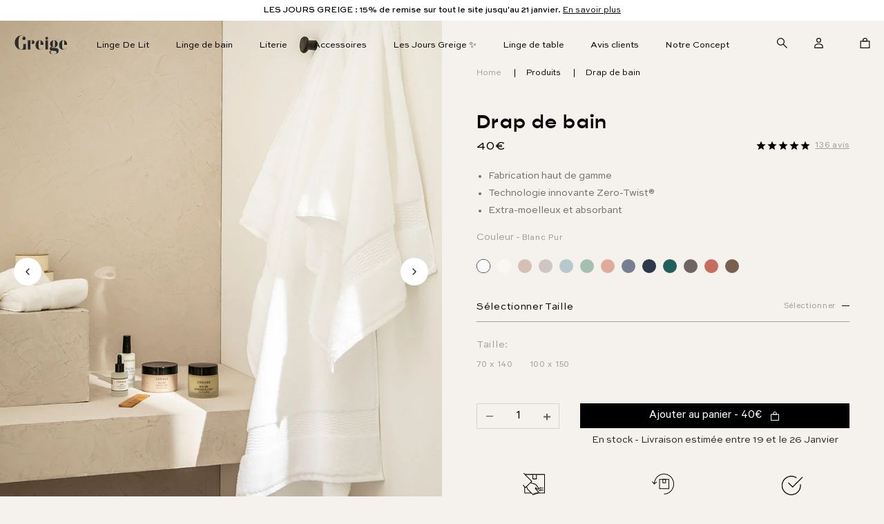

--- FILE ---
content_type: text/html; charset=utf-8
request_url: https://www.greige.fr/products/serviette-de-bain/rose-th%C3%A9
body_size: 68904
content:
<!doctype html>
<!--[if IE 9]> <html class="ie9 no-js" lang="fr"> <![endif]-->
<!--[if (gt IE 9)|!(IE)]><!--> <html class="no-js" lang="fr"> <!--<![endif]-->
<head>
  <!--  Hotjar Tracking Code for www.greige.fr -->
<script>
    (function(h,o,t,j,a,r){
        h.hj=h.hj||function(){(h.hj.q=h.hj.q||[]).push(arguments)};
        h._hjSettings={hjid:1032124,hjsv:6};
        a=o.getElementsByTagName('head')[0];
        r=o.createElement('script');r.async=1;
        r.src=t+h._hjSettings.hjid+j+h._hjSettings.hjsv;
        a.appendChild(r);
    })(window,document,'https://static.hotjar.com/c/hotjar-','.js?sv=');
</script>
  
    <script>
window.KiwiSizing = window.KiwiSizing === undefined ? {} : window.KiwiSizing;
KiwiSizing.shop = "greigefr.myshopify.com";


KiwiSizing.data = {
  collections: "261556207650,261556011042,261556109346,261556142114,261556240418,261555814434,609892467013",
  tags: "%tagcol_bleu glacier%nouveau coloris,%tagcol_cacao%nouveau coloris,above_Livraison rapide !,below_Retours Gratuits I 60 jours pour changer d'avis,icon_100 ans de savoir-faire,icon_Doux et moelleux,icon_Sûr",
  product: "6572467519522",
  vendor: "Greige",
  type: "Bathlinen",
  title: "Drap de bain",
  images: ["\/\/www.greige.fr\/cdn\/shop\/products\/serviette_toilette_blanc_frais_c01153f1-f39b-4495-8bc7-6de06a892027.jpg?v=1653143855","\/\/www.greige.fr\/cdn\/shop\/products\/serviette_toilette_blanc_pur_c84db616-ad68-483a-9ebf-ae78809db0b3.jpg?v=1653143855","\/\/www.greige.fr\/cdn\/shop\/products\/GREIGEUNIS_Gamme_V5copie.jpg?v=1653143855","\/\/www.greige.fr\/cdn\/shop\/products\/SERVIETTESBLANCHEScopie.jpg?v=1653143855","\/\/www.greige.fr\/cdn\/shop\/products\/drap-bain-blanc.jpg?v=1653143855","\/\/www.greige.fr\/cdn\/shop\/products\/GREIGE-11copie2_bc7fb125-b265-4c7e-bc38-2da65c94d9bf.jpg?v=1653143855","\/\/www.greige.fr\/cdn\/shop\/products\/GREIGE-14copie2.jpg?v=1653143855","\/\/www.greige.fr\/cdn\/shop\/products\/focus_serviette_beige.jpg?v=1653143855","\/\/www.greige.fr\/cdn\/shop\/products\/GREIGE-15copie2.jpg?v=1653143855","\/\/www.greige.fr\/cdn\/shop\/products\/SERVIETTESBEIGEScopie_1.jpg?v=1653288633","\/\/www.greige.fr\/cdn\/shop\/products\/drap-bain-dune.jpg?v=1653288633","\/\/www.greige.fr\/cdn\/shop\/products\/GREIGEUNIS_GrisClair_Z1copie.jpg?v=1653288633","\/\/www.greige.fr\/cdn\/shop\/products\/serviette_bain_grise.jpg?v=1653288633","\/\/www.greige.fr\/cdn\/shop\/products\/focus_serviette_grise_7b4ef696-a7c1-4309-8918-1558841bd222.jpg?v=1653288633","\/\/www.greige.fr\/cdn\/shop\/products\/tapis_gris_clair_5ce63410-c633-4cfb-8420-61eec4684c68.jpg?v=1653288633","\/\/www.greige.fr\/cdn\/shop\/products\/SERVIETTESGRISCLAIRScopie.jpg?v=1653288633","\/\/www.greige.fr\/cdn\/shop\/products\/drap-bain-galet.jpg?v=1653288633","\/\/www.greige.fr\/cdn\/shop\/products\/pile_serviettes_ivoire_8140cc36-5ecf-47f7-a199-6de7b771d988.jpg?v=1653288633","\/\/www.greige.fr\/cdn\/shop\/products\/GREIGEUNIS_Ivoire_RS2copie_e984e689-cec6-4129-9c0b-95003684e2dd.jpg?v=1653288633","\/\/www.greige.fr\/cdn\/shop\/products\/focus_serviette_ivoire_92b1645f-093d-4027-a566-5a6769776c8e.jpg?v=1653288633","\/\/www.greige.fr\/cdn\/shop\/products\/serviette_ivoire_fe907370-ba8b-4868-891c-c1f5ec7ed834.jpg?v=1653288633","\/\/www.greige.fr\/cdn\/shop\/products\/SERVIETTESYVOIREScopie.jpg?v=1653288633","\/\/www.greige.fr\/cdn\/shop\/products\/drap-bain-ivoire.jpg?v=1653288633","\/\/www.greige.fr\/cdn\/shop\/products\/serviette_gris_fonce_coton_f07c1ab5-9244-4f9e-b3f6-df5a6ba15dfb.jpg?v=1653288633","\/\/www.greige.fr\/cdn\/shop\/products\/serviette_gris_fonce.jpg?v=1653288633","\/\/www.greige.fr\/cdn\/shop\/products\/GREIGE-9copie2.jpg?v=1653288633","\/\/www.greige.fr\/cdn\/shop\/products\/serviette_toilette_anthracite_9b922b6a-2afb-4c42-bad1-ccc358449976.jpg?v=1653288633","\/\/www.greige.fr\/cdn\/shop\/products\/SERVIETTESGRISFONCEScopie.jpg?v=1653288633","\/\/www.greige.fr\/cdn\/shop\/products\/drap-bain-graphite.jpg?v=1653288633","\/\/www.greige.fr\/cdn\/shop\/products\/GREIGE-8copie2.jpg?v=1653288633","\/\/www.greige.fr\/cdn\/shop\/products\/GREIGE-10copie2.jpg?v=1653288633","\/\/www.greige.fr\/cdn\/shop\/products\/GREIGE-18copie2.jpg?v=1653288633","\/\/www.greige.fr\/cdn\/shop\/products\/GREIGE-24copie2.jpg?v=1653288633","\/\/www.greige.fr\/cdn\/shop\/products\/SERVIETTESBEIGEScopie.jpg?v=1653288633","\/\/www.greige.fr\/cdn\/shop\/products\/DETOURESGREIGEUnis_Serviettedebain_VERT_Z2copie.jpg?v=1653288633","\/\/www.greige.fr\/cdn\/shop\/products\/serviette_bleu_minuit_coton_13b281c5-9b50-4f72-a5e8-5e0dc1392e81.jpg?v=1653288633","\/\/www.greige.fr\/cdn\/shop\/products\/serviette_toilette_bleu_18973c04-23e6-4851-8e7e-1516f56b0d98.jpg?v=1653288633","\/\/www.greige.fr\/cdn\/shop\/products\/GREIGEUNIS_BleuNuit_RS2copie_a69fa322-f80a-4a0a-8051-007d9a004630.jpg?v=1653288633","\/\/www.greige.fr\/cdn\/shop\/products\/SERVIETTESBLEUSMARINEScopie.jpg?v=1653288633","\/\/www.greige.fr\/cdn\/shop\/products\/drap-bain-bleu.jpg?v=1653288633","\/\/www.greige.fr\/cdn\/shop\/files\/serviette-toilette-bleue_1b3c904c-6638-4c0a-9029-e39cfdcf5c81.jpg?v=1690637627","\/\/www.greige.fr\/cdn\/shop\/files\/GAMME_LITEAU_SIMPLE_BLEU_ORAGE.jpg?v=1764342013","\/\/www.greige.fr\/cdn\/shop\/files\/PILE_SERVIETTE_BLEUORAGE.jpg?v=1690646799","\/\/www.greige.fr\/cdn\/shop\/files\/drap_bain_sienne.jpg?v=1750165583","\/\/www.greige.fr\/cdn\/shop\/files\/drap_bain_sienne1.jpg?v=1764342013","\/\/www.greige.fr\/cdn\/shop\/files\/drap_bain_sienne2_9ad75574-3860-46c4-b759-076c686882a8.jpg?v=1750164788","\/\/www.greige.fr\/cdn\/shop\/files\/PILE_SERVIETTE_SIENNE_2.jpg?v=1750163710","\/\/www.greige.fr\/cdn\/shop\/files\/GAMME_LITEAUSIMPLEROSETHE.jpg?v=1750163710","\/\/www.greige.fr\/cdn\/shop\/files\/LITEAUSIMPLEROSETHE_V1.jpg?v=1750163710","\/\/www.greige.fr\/cdn\/shop\/files\/PARURE_BAIN_UNI_ROSE_THE-2.jpg?v=1750163710","\/\/www.greige.fr\/cdn\/shop\/files\/SERVIETTE_DE_TOPILETTE_UNI_ROSE_THE.jpg?v=1750165583","\/\/www.greige.fr\/cdn\/shop\/files\/PEIGNOIRE_DUNE.jpg?v=1750163710","\/\/www.greige.fr\/cdn\/shop\/files\/LINGE_DE_BAIN_VERT_FORET_Z-1.jpg?v=1750163710","\/\/www.greige.fr\/cdn\/shop\/files\/LINGE_DE_BAIN_VERT_FORET_Z-3.jpg?v=1750163710","\/\/www.greige.fr\/cdn\/shop\/files\/COMBO_SERVIETTES_TAPIS_UNI_VERT_FORET-01.jpg?v=1750163710","\/\/www.greige.fr\/cdn\/shop\/files\/SERVIETTE_UNI_VERT_FORET.jpg?v=1750165583","\/\/www.greige.fr\/cdn\/shop\/files\/drap_bain_marron.jpg?v=1750165583","\/\/www.greige.fr\/cdn\/shop\/files\/drap_bain_marron5.jpg?v=1751452833","\/\/www.greige.fr\/cdn\/shop\/files\/Parure_tapis_Chocolat_2.jpg?v=1751452636","\/\/www.greige.fr\/cdn\/shop\/files\/Serviette_de_toilette_Chocolat_1.jpg?v=1751452636","\/\/www.greige.fr\/cdn\/shop\/files\/drap_bain_glacier4.jpg?v=1764342013","\/\/www.greige.fr\/cdn\/shop\/files\/drap_bain_glacier1.jpg?v=1751452636","\/\/www.greige.fr\/cdn\/shop\/files\/drap_bain_lifestyle.jpg?v=1751452636","\/\/www.greige.fr\/cdn\/shop\/files\/drap_bain-bleu1.jpg?v=1751452636","\/\/www.greige.fr\/cdn\/shop\/files\/Serviette_de_toilette_Bleu_Glacier.jpg?v=1751452636","\/\/www.greige.fr\/cdn\/shop\/files\/Parure_tapis_Bleu_Glacier.jpg?v=1751452636"],
};

</script>
  
  
  

  

  
<title>Drap de bain </title>


  
    <meta name="description" content="À la différence des serviettes traditionnelles, notre drap de bain combine moelleux et douceur grâce à son tissage innovant sans torsion. Le résultat ? Une épaisseur optimale et un pouvoir absorbant démultiplié sans jamais se raffermir d’un poil.">
  

  <meta charset="utf-8">
  <meta http-equiv="X-UA-Compatible" content="IE=edge">
  <meta name="viewport" content="width=device-width, initial-scale=1.0,  user-scalable=no">
  <meta name="theme-color" content="#000">
  <link rel="canonical" title="Drap de bain" href="https://www.greige.fr/products/serviette-de-bain/rose-th%C3%A9">
  <link rel="shortcut icon" type="image/ico" href="//www.greige.fr/cdn/shop/t/76/assets/favicon.png?v=23053930276049844341744192759">

  <link rel='index' title='Greige' href='https://www.greige.fr' />

  
  <link rel="preload" as="style" href="//www.greige.fr/cdn/shop/t/76/assets/magiczoomplus.css?v=60528449792222001021744192759">
  <link rel="preload" as="style" href="//www.greige.fr/cdn/shop/t/76/assets/main.css?v=147010536475649764521763631448">
  <link rel="preload" as="style" href="//www.greige.fr/cdn/shop/t/76/assets/avalanche.css?v=73667016864148418611744192759">
  <link rel="preload" as="style" href="//www.greige.fr/cdn/shop/t/76/assets/kercambre.scss.css?v=29767099922518612691767671535">
  <link rel="preload" as="style" href="//www.greige.fr/cdn/shop/t/76/assets/new_chapters.scss.css?v=162798468549568667441744192759">
  

  <link rel="preload" as="script" href="//www.greige.fr/cdn/shop/t/76/assets/lib.js?v=8763895690131893661744192759">
  <link rel="preload" as="script" href="//www.greige.fr/cdn/shop/t/76/assets/magiczoomplus.js?v=19006262394462628141744192759">
  <link rel="preload" as="script" href="//www.greige.fr/cdn/shop/t/76/assets/jCookie.js?v=174882743403166249151744192759">
  <link rel="preload" as="script" href="//www.greige.fr/cdn/shop/t/76/assets/main.js?v=28100526949558977691765774898">
  <link rel="preload" as="script" href="//www.greige.fr/cdn/shop/t/76/assets/kercambre.js?v=179715231530403818201766745236">
  
  <!-- /snippets/social-meta-tags.liquid -->



<meta property="og:site_name" content="Greige - Le linge de lit beau, simple et accessible">
<meta property="og:url" content="https://www.greige.fr/products/serviette-de-bain">
<meta property="og:title" content="Drap de bain">
<meta property="og:type" content="product">
<meta property="og:description" content="À la différence des serviettes traditionnelles, notre drap de bain combine moelleux et douceur grâce à son tissage innovant sans torsion. Le résultat ? Une épaisseur optimale et un pouvoir absorbant démultiplié sans jamais se raffermir d’un poil.">

  <meta property="og:price:amount" content="40,00">
  <meta property="og:price:currency" content="EUR">

<meta property="og:image" content="http://www.greige.fr/cdn/shop/products/serviette_toilette_blanc_frais_c01153f1-f39b-4495-8bc7-6de06a892027_1200x1200.jpg?v=1653143855"><meta property="og:image" content="http://www.greige.fr/cdn/shop/products/serviette_toilette_blanc_pur_c84db616-ad68-483a-9ebf-ae78809db0b3_1200x1200.jpg?v=1653143855"><meta property="og:image" content="http://www.greige.fr/cdn/shop/products/GREIGEUNIS_Gamme_V5copie_1200x1200.jpg?v=1653143855">
<meta property="og:image:secure_url" content="https://www.greige.fr/cdn/shop/products/serviette_toilette_blanc_frais_c01153f1-f39b-4495-8bc7-6de06a892027_1200x1200.jpg?v=1653143855"><meta property="og:image:secure_url" content="https://www.greige.fr/cdn/shop/products/serviette_toilette_blanc_pur_c84db616-ad68-483a-9ebf-ae78809db0b3_1200x1200.jpg?v=1653143855"><meta property="og:image:secure_url" content="https://www.greige.fr/cdn/shop/products/GREIGEUNIS_Gamme_V5copie_1200x1200.jpg?v=1653143855">


<meta name="twitter:card" content="summary_large_image">
<meta name="twitter:title" content="Drap de bain">
<meta name="twitter:description" content="À la différence des serviettes traditionnelles, notre drap de bain combine moelleux et douceur grâce à son tissage innovant sans torsion. Le résultat ? Une épaisseur optimale et un pouvoir absorbant démultiplié sans jamais se raffermir d’un poil.">


  
    <script>window.performance && window.performance.mark && window.performance.mark('shopify.content_for_header.start');</script><meta name="google-site-verification" content="F42wpM5JM1Q0dIY4gT9lSz1nUTV4XjmXqb7lHcgrSVs">
<meta id="shopify-digital-wallet" name="shopify-digital-wallet" content="/2076803108/digital_wallets/dialog">
<meta name="shopify-checkout-api-token" content="93a686330434287127315f5890c0cb09">
<meta id="in-context-paypal-metadata" data-shop-id="2076803108" data-venmo-supported="false" data-environment="production" data-locale="fr_FR" data-paypal-v4="true" data-currency="EUR">
<link rel="alternate" type="application/json+oembed" href="https://www.greige.fr/products/serviette-de-bain.oembed">
<script async="async" src="/checkouts/internal/preloads.js?locale=fr-FR"></script>
<script id="shopify-features" type="application/json">{"accessToken":"93a686330434287127315f5890c0cb09","betas":["rich-media-storefront-analytics"],"domain":"www.greige.fr","predictiveSearch":true,"shopId":2076803108,"locale":"fr"}</script>
<script>var Shopify = Shopify || {};
Shopify.shop = "greigefr.myshopify.com";
Shopify.locale = "fr";
Shopify.currency = {"active":"EUR","rate":"1.0"};
Shopify.country = "FR";
Shopify.theme = {"name":"New Changes Live | 09\/04\/2025","id":179938328901,"schema_name":"Skeleton theme","schema_version":"1.0.0","theme_store_id":null,"role":"main"};
Shopify.theme.handle = "null";
Shopify.theme.style = {"id":null,"handle":null};
Shopify.cdnHost = "www.greige.fr/cdn";
Shopify.routes = Shopify.routes || {};
Shopify.routes.root = "/";</script>
<script type="module">!function(o){(o.Shopify=o.Shopify||{}).modules=!0}(window);</script>
<script>!function(o){function n(){var o=[];function n(){o.push(Array.prototype.slice.apply(arguments))}return n.q=o,n}var t=o.Shopify=o.Shopify||{};t.loadFeatures=n(),t.autoloadFeatures=n()}(window);</script>
<script id="shop-js-analytics" type="application/json">{"pageType":"product"}</script>
<script defer="defer" async type="module" src="//www.greige.fr/cdn/shopifycloud/shop-js/modules/v2/client.init-shop-cart-sync_XvpUV7qp.fr.esm.js"></script>
<script defer="defer" async type="module" src="//www.greige.fr/cdn/shopifycloud/shop-js/modules/v2/chunk.common_C2xzKNNs.esm.js"></script>
<script type="module">
  await import("//www.greige.fr/cdn/shopifycloud/shop-js/modules/v2/client.init-shop-cart-sync_XvpUV7qp.fr.esm.js");
await import("//www.greige.fr/cdn/shopifycloud/shop-js/modules/v2/chunk.common_C2xzKNNs.esm.js");

  window.Shopify.SignInWithShop?.initShopCartSync?.({"fedCMEnabled":true,"windoidEnabled":true});

</script>
<script>(function() {
  var isLoaded = false;
  function asyncLoad() {
    if (isLoaded) return;
    isLoaded = true;
    var urls = ["https:\/\/d1564fddzjmdj5.cloudfront.net\/initializercolissimo.js?app_name=happycolissimo\u0026cloud=d1564fddzjmdj5.cloudfront.net\u0026shop=greigefr.myshopify.com","https:\/\/app.kiwisizing.com\/web\/js\/dist\/kiwiSizing\/plugin\/SizingPlugin.prod.js?v=330\u0026shop=greigefr.myshopify.com","https:\/\/cdn.weglot.com\/weglot_script_tag.js?shop=greigefr.myshopify.com","https:\/\/cdn.giftcardpro.app\/build\/storefront\/storefront.js?shop=greigefr.myshopify.com"];
    for (var i = 0; i < urls.length; i++) {
      var s = document.createElement('script');
      s.type = 'text/javascript';
      s.async = true;
      s.src = urls[i];
      var x = document.getElementsByTagName('script')[0];
      x.parentNode.insertBefore(s, x);
    }
  };
  if(window.attachEvent) {
    window.attachEvent('onload', asyncLoad);
  } else {
    window.addEventListener('load', asyncLoad, false);
  }
})();</script>
<script id="__st">var __st={"a":2076803108,"offset":3600,"reqid":"fe866125-1cee-4744-98e9-fa77d4210d05-1768597263","pageurl":"www.greige.fr\/products\/serviette-de-bain\/rose-th%C3%A9","u":"f9f843753c67","p":"product","rtyp":"product","rid":6572467519522};</script>
<script>window.ShopifyPaypalV4VisibilityTracking = true;</script>
<script id="captcha-bootstrap">!function(){'use strict';const t='contact',e='account',n='new_comment',o=[[t,t],['blogs',n],['comments',n],[t,'customer']],c=[[e,'customer_login'],[e,'guest_login'],[e,'recover_customer_password'],[e,'create_customer']],r=t=>t.map((([t,e])=>`form[action*='/${t}']:not([data-nocaptcha='true']) input[name='form_type'][value='${e}']`)).join(','),a=t=>()=>t?[...document.querySelectorAll(t)].map((t=>t.form)):[];function s(){const t=[...o],e=r(t);return a(e)}const i='password',u='form_key',d=['recaptcha-v3-token','g-recaptcha-response','h-captcha-response',i],f=()=>{try{return window.sessionStorage}catch{return}},m='__shopify_v',_=t=>t.elements[u];function p(t,e,n=!1){try{const o=window.sessionStorage,c=JSON.parse(o.getItem(e)),{data:r}=function(t){const{data:e,action:n}=t;return t[m]||n?{data:e,action:n}:{data:t,action:n}}(c);for(const[e,n]of Object.entries(r))t.elements[e]&&(t.elements[e].value=n);n&&o.removeItem(e)}catch(o){console.error('form repopulation failed',{error:o})}}const l='form_type',E='cptcha';function T(t){t.dataset[E]=!0}const w=window,h=w.document,L='Shopify',v='ce_forms',y='captcha';let A=!1;((t,e)=>{const n=(g='f06e6c50-85a8-45c8-87d0-21a2b65856fe',I='https://cdn.shopify.com/shopifycloud/storefront-forms-hcaptcha/ce_storefront_forms_captcha_hcaptcha.v1.5.2.iife.js',D={infoText:'Protégé par hCaptcha',privacyText:'Confidentialité',termsText:'Conditions'},(t,e,n)=>{const o=w[L][v],c=o.bindForm;if(c)return c(t,g,e,D).then(n);var r;o.q.push([[t,g,e,D],n]),r=I,A||(h.body.append(Object.assign(h.createElement('script'),{id:'captcha-provider',async:!0,src:r})),A=!0)});var g,I,D;w[L]=w[L]||{},w[L][v]=w[L][v]||{},w[L][v].q=[],w[L][y]=w[L][y]||{},w[L][y].protect=function(t,e){n(t,void 0,e),T(t)},Object.freeze(w[L][y]),function(t,e,n,w,h,L){const[v,y,A,g]=function(t,e,n){const i=e?o:[],u=t?c:[],d=[...i,...u],f=r(d),m=r(i),_=r(d.filter((([t,e])=>n.includes(e))));return[a(f),a(m),a(_),s()]}(w,h,L),I=t=>{const e=t.target;return e instanceof HTMLFormElement?e:e&&e.form},D=t=>v().includes(t);t.addEventListener('submit',(t=>{const e=I(t);if(!e)return;const n=D(e)&&!e.dataset.hcaptchaBound&&!e.dataset.recaptchaBound,o=_(e),c=g().includes(e)&&(!o||!o.value);(n||c)&&t.preventDefault(),c&&!n&&(function(t){try{if(!f())return;!function(t){const e=f();if(!e)return;const n=_(t);if(!n)return;const o=n.value;o&&e.removeItem(o)}(t);const e=Array.from(Array(32),(()=>Math.random().toString(36)[2])).join('');!function(t,e){_(t)||t.append(Object.assign(document.createElement('input'),{type:'hidden',name:u})),t.elements[u].value=e}(t,e),function(t,e){const n=f();if(!n)return;const o=[...t.querySelectorAll(`input[type='${i}']`)].map((({name:t})=>t)),c=[...d,...o],r={};for(const[a,s]of new FormData(t).entries())c.includes(a)||(r[a]=s);n.setItem(e,JSON.stringify({[m]:1,action:t.action,data:r}))}(t,e)}catch(e){console.error('failed to persist form',e)}}(e),e.submit())}));const S=(t,e)=>{t&&!t.dataset[E]&&(n(t,e.some((e=>e===t))),T(t))};for(const o of['focusin','change'])t.addEventListener(o,(t=>{const e=I(t);D(e)&&S(e,y())}));const B=e.get('form_key'),M=e.get(l),P=B&&M;t.addEventListener('DOMContentLoaded',(()=>{const t=y();if(P)for(const e of t)e.elements[l].value===M&&p(e,B);[...new Set([...A(),...v().filter((t=>'true'===t.dataset.shopifyCaptcha))])].forEach((e=>S(e,t)))}))}(h,new URLSearchParams(w.location.search),n,t,e,['guest_login'])})(!0,!0)}();</script>
<script integrity="sha256-4kQ18oKyAcykRKYeNunJcIwy7WH5gtpwJnB7kiuLZ1E=" data-source-attribution="shopify.loadfeatures" defer="defer" src="//www.greige.fr/cdn/shopifycloud/storefront/assets/storefront/load_feature-a0a9edcb.js" crossorigin="anonymous"></script>
<script data-source-attribution="shopify.dynamic_checkout.dynamic.init">var Shopify=Shopify||{};Shopify.PaymentButton=Shopify.PaymentButton||{isStorefrontPortableWallets:!0,init:function(){window.Shopify.PaymentButton.init=function(){};var t=document.createElement("script");t.src="https://www.greige.fr/cdn/shopifycloud/portable-wallets/latest/portable-wallets.fr.js",t.type="module",document.head.appendChild(t)}};
</script>
<script data-source-attribution="shopify.dynamic_checkout.buyer_consent">
  function portableWalletsHideBuyerConsent(e){var t=document.getElementById("shopify-buyer-consent"),n=document.getElementById("shopify-subscription-policy-button");t&&n&&(t.classList.add("hidden"),t.setAttribute("aria-hidden","true"),n.removeEventListener("click",e))}function portableWalletsShowBuyerConsent(e){var t=document.getElementById("shopify-buyer-consent"),n=document.getElementById("shopify-subscription-policy-button");t&&n&&(t.classList.remove("hidden"),t.removeAttribute("aria-hidden"),n.addEventListener("click",e))}window.Shopify?.PaymentButton&&(window.Shopify.PaymentButton.hideBuyerConsent=portableWalletsHideBuyerConsent,window.Shopify.PaymentButton.showBuyerConsent=portableWalletsShowBuyerConsent);
</script>
<script data-source-attribution="shopify.dynamic_checkout.cart.bootstrap">document.addEventListener("DOMContentLoaded",(function(){function t(){return document.querySelector("shopify-accelerated-checkout-cart, shopify-accelerated-checkout")}if(t())Shopify.PaymentButton.init();else{new MutationObserver((function(e,n){t()&&(Shopify.PaymentButton.init(),n.disconnect())})).observe(document.body,{childList:!0,subtree:!0})}}));
</script>
<link id="shopify-accelerated-checkout-styles" rel="stylesheet" media="screen" href="https://www.greige.fr/cdn/shopifycloud/portable-wallets/latest/accelerated-checkout-backwards-compat.css" crossorigin="anonymous">
<style id="shopify-accelerated-checkout-cart">
        #shopify-buyer-consent {
  margin-top: 1em;
  display: inline-block;
  width: 100%;
}

#shopify-buyer-consent.hidden {
  display: none;
}

#shopify-subscription-policy-button {
  background: none;
  border: none;
  padding: 0;
  text-decoration: underline;
  font-size: inherit;
  cursor: pointer;
}

#shopify-subscription-policy-button::before {
  box-shadow: none;
}

      </style>

<script>window.performance && window.performance.mark && window.performance.mark('shopify.content_for_header.end');</script>

  <script src="//www.greige.fr/cdn/shop/t/76/assets/lib.js?v=8763895690131893661744192759" type="text/javascript"></script>
  
  <link href="//www.greige.fr/cdn/shop/t/76/assets/magiczoomplus.css?v=60528449792222001021744192759" rel="stylesheet" type="text/css" media="all" />
  <script src="//www.greige.fr/cdn/shop/t/76/assets/magiczoomplus.js?v=19006262394462628141744192759" type="text/javascript"></script>
  
  <link href="//www.greige.fr/cdn/shop/t/76/assets/main.css?v=147010536475649764521763631448" rel="stylesheet" type="text/css" media="all" />
  <link href="//www.greige.fr/cdn/shop/t/76/assets/avalanche.css?v=73667016864148418611744192759" rel="stylesheet" type="text/css" media="all" />
  <link href="//www.greige.fr/cdn/shop/t/76/assets/kercambre.scss.css?v=29767099922518612691767671535" rel="stylesheet" type="text/css" media="all" />
  <link href="//www.greige.fr/cdn/shop/t/76/assets/new_chapters.scss.css?v=162798468549568667441744192759" rel="stylesheet" type="text/css" media="all" />
  <link href="//www.greige.fr/cdn/shop/t/76/assets/predictive-search.css?v=110660796301479481744192759" rel="stylesheet" type="text/css" media="all" />
  <link href="//www.greige.fr/cdn/shop/t/76/assets/custom.css?v=150205664663377249061768448830" rel="stylesheet" type="text/css" media="all" />

  

  
  
  <script src="//www.greige.fr/cdn/shopifycloud/storefront/assets/themes_support/api.jquery-7ab1a3a4.js" type="text/javascript"></script>
  <script src="//www.greige.fr/cdn/shopifycloud/storefront/assets/themes_support/option_selection-b017cd28.js" type="text/javascript"></script>
        
  <script src="//www.greige.fr/cdn/shop/t/76/assets/jCookie.js?v=174882743403166249151744192759" type="text/javascript"></script>
        
    
  <link rel="preload" as="script" href="https://cdn.jsdelivr.net/npm/sharer.js@latest/sharer.min.js">
  <script src="https://cdn.jsdelivr.net/npm/sharer.js@latest/sharer.min.js"></script>
  <script src="//www.greige.fr/cdn/shop/t/76/assets/predictive-search.js?v=152018087366069973521744192759" defer="defer"></script>
 <script type="application/ld+json">
[
  {
      "@context": "http://schema.org",
      "@type": "Organization",
      "name": "Greige ",
      "description": "Greige, draps français de qualité exceptionnelle  au prix juste. Livraison rapide et retours gratuits. 60 jours pour changer d'avis.",
      "url": "https://www.greige.fr"
  }
  
  
  
  

  , 
  {
  	"@context": "http://schema.org",
    "@type": "Product",
    "@id": "https://www.greige.fr/products/serviette-de-bain/rose-th%C3%A9",
    "name": "Drap de bain",
    "description": "Faire de la sortie de bain un rituel aussi agréable qu’un plongeon dans l’eau, telle était l’idée à l’origine de notre ligne de bain. À la différence des serviettes traditionnelles, la nôtre combine moelleux et douceur grâce à son tissage innovant sans torsion. Le résultat ? Une épaisseur optimale, un pouvoir absorbant démultiplié, et une étreinte caressante qui éponge l’eau avec douceur, sans jamais se raffermir d’un poil (ou d’un fil). Pour une expérience self care que vous méritez. ",
    "brand": "Greige",
    "image": {
      "@type": "ImageObject",
      "url": "https://www.greige.fr/cdn/shop/files/Parure_tapis_Bleu_Glacier_800x.jpg?v=1751452636",
      "@id": "https://www.greige.fr/cdn/shop/files/Parure_tapis_Bleu_Glacier_800x.jpg?v=1751452636"
    },
    
        "review": {
        "@type": "Review",
        "reviewRating": {
          "@type": "Rating",
          "ratingValue": "4.90322580645161",
          "bestRating": "5"
        },
        "author": {
          "@type": "Person",
          "name": "Mason"
        }
        },        
        "aggregateRating": {
        "@type": "AggregateRating",
        "ratingValue": "4.90322580645161",
        "reviewCount": "124"
        },
    
    "offers": [
        
        
        
        
        
          
    	{
			"@type": "Offer",
            "name": "Blanc Pur / 70 x 140",
            "price": "40.0",
            "priceCurrency": "EUR",
            "availability": "InStock",
            "itemCondition": "http://schema.org/NewCondition",
            "@id": "39378722455586",
            "url": "https://www.greige.fr/products/serviette-de-bain/rose-th%C3%A9",
            "mpn": ""
        }
        
        
        
        
        ,
          
    	{
			"@type": "Offer",
            "name": "Blanc Pur / 100 x 150",
            "price": "55.0",
            "priceCurrency": "EUR",
            "availability": "InStock",
            "itemCondition": "http://schema.org/NewCondition",
            "@id": "40335667953698",
            "url": "https://www.greige.fr/products/serviette-de-bain/rose-th%C3%A9",
            "mpn": ""
        }
        
        
        
        
        ,
          
    	{
			"@type": "Offer",
            "name": "Ivoire / 70 x 140",
            "price": "40.0",
            "priceCurrency": "EUR",
            "availability": "InStock",
            "itemCondition": "http://schema.org/NewCondition",
            "@id": "39378722390050",
            "url": "https://www.greige.fr/products/serviette-de-bain/rose-th%C3%A9",
            "mpn": ""
        }
        
        
        
        
        ,
          
    	{
			"@type": "Offer",
            "name": "Ivoire / 100 x 150",
            "price": "55.0",
            "priceCurrency": "EUR",
            "availability": "InStock",
            "itemCondition": "http://schema.org/NewCondition",
            "@id": "40335668052002",
            "url": "https://www.greige.fr/products/serviette-de-bain/rose-th%C3%A9",
            "mpn": ""
        }
        
        
        
        
        ,
          
    	{
			"@type": "Offer",
            "name": "Dune / 70 x 140",
            "price": "40.0",
            "priceCurrency": "EUR",
            "availability": "InStock",
            "itemCondition": "http://schema.org/NewCondition",
            "@id": "39378722357282",
            "url": "https://www.greige.fr/products/serviette-de-bain/rose-th%C3%A9",
            "mpn": ""
        }
        
        
        
        
        ,
          
    	{
			"@type": "Offer",
            "name": "Dune / 100 x 150",
            "price": "55.0",
            "priceCurrency": "EUR",
            "availability": "InStock",
            "itemCondition": "http://schema.org/NewCondition",
            "@id": "40335668084770",
            "url": "https://www.greige.fr/products/serviette-de-bain/rose-th%C3%A9",
            "mpn": ""
        }
        
        
        
        
        ,
          
    	{
			"@type": "Offer",
            "name": "Gris Galet / 70 x 140",
            "price": "40.0",
            "priceCurrency": "EUR",
            "availability": "InStock",
            "itemCondition": "http://schema.org/NewCondition",
            "@id": "39378722488354",
            "url": "https://www.greige.fr/products/serviette-de-bain/rose-th%C3%A9",
            "mpn": ""
        }
        
        
        
        
        ,
          
    	{
			"@type": "Offer",
            "name": "Gris Galet / 100 x 150",
            "price": "55.0",
            "priceCurrency": "EUR",
            "availability": "InStock",
            "itemCondition": "http://schema.org/NewCondition",
            "@id": "40335668150306",
            "url": "https://www.greige.fr/products/serviette-de-bain/rose-th%C3%A9",
            "mpn": ""
        }
        
        
        
        
        ,
          
    	{
			"@type": "Offer",
            "name": "Bleu Glacier / 70 x 140",
            "price": "40.0",
            "priceCurrency": "EUR",
            "availability": "InStock",
            "itemCondition": "http://schema.org/NewCondition",
            "@id": "54947392979269",
            "url": "https://www.greige.fr/products/serviette-de-bain/rose-th%C3%A9",
            "mpn": ""
        }
        
        
        
        
        ,
          
    	{
			"@type": "Offer",
            "name": "Bleu Glacier / 100 x 150",
            "price": "55.0",
            "priceCurrency": "EUR",
            "availability": "InStock",
            "itemCondition": "http://schema.org/NewCondition",
            "@id": "54947393012037",
            "url": "https://www.greige.fr/products/serviette-de-bain/rose-th%C3%A9",
            "mpn": ""
        }
        
        
        
        
        ,
          
    	{
			"@type": "Offer",
            "name": "Vert Sauge / 70 x 140",
            "price": "40.0",
            "priceCurrency": "EUR",
            "availability": "InStock",
            "itemCondition": "http://schema.org/NewCondition",
            "@id": "40335417081890",
            "url": "https://www.greige.fr/products/serviette-de-bain/rose-th%C3%A9",
            "mpn": ""
        }
        
        
        
        
        ,
          
    	{
			"@type": "Offer",
            "name": "Vert Sauge / 100 x 150",
            "price": "55.0",
            "priceCurrency": "EUR",
            "availability": "InStock",
            "itemCondition": "http://schema.org/NewCondition",
            "@id": "40335668019234",
            "url": "https://www.greige.fr/products/serviette-de-bain/rose-th%C3%A9",
            "mpn": ""
        }
        
        
        
        
        ,
          
    	{
			"@type": "Offer",
            "name": "Rose Thé / 70 x 140",
            "price": "40.0",
            "priceCurrency": "EUR",
            "availability": "InStock",
            "itemCondition": "http://schema.org/NewCondition",
            "@id": "48815173828933",
            "url": "https://www.greige.fr/products/serviette-de-bain/rose-th%C3%A9",
            "mpn": ""
        }
        
        
        
        
        ,
          
    	{
			"@type": "Offer",
            "name": "Rose Thé / 100 x 150",
            "price": "55.0",
            "priceCurrency": "EUR",
            "availability": "InStock",
            "itemCondition": "http://schema.org/NewCondition",
            "@id": "48815173861701",
            "url": "https://www.greige.fr/products/serviette-de-bain/rose-th%C3%A9",
            "mpn": ""
        }
        
        
        
        
        ,
          
    	{
			"@type": "Offer",
            "name": "Bleu Orage / 70 x 140",
            "price": "40.0",
            "priceCurrency": "EUR",
            "availability": "InStock",
            "itemCondition": "http://schema.org/NewCondition",
            "@id": "46936437522757",
            "url": "https://www.greige.fr/products/serviette-de-bain/rose-th%C3%A9",
            "mpn": ""
        }
        
        
        
        
        ,
          
    	{
			"@type": "Offer",
            "name": "Bleu Orage / 100 x 150",
            "price": "55.0",
            "priceCurrency": "EUR",
            "availability": "InStock",
            "itemCondition": "http://schema.org/NewCondition",
            "@id": "46936437555525",
            "url": "https://www.greige.fr/products/serviette-de-bain/rose-th%C3%A9",
            "mpn": ""
        }
        
        
        
        
        ,
          
    	{
			"@type": "Offer",
            "name": "Bleu Marine / 70 x 140",
            "price": "40.0",
            "priceCurrency": "EUR",
            "availability": "InStock",
            "itemCondition": "http://schema.org/NewCondition",
            "@id": "39378722324514",
            "url": "https://www.greige.fr/products/serviette-de-bain/rose-th%C3%A9",
            "mpn": ""
        }
        
        
        
        
        ,
          
    	{
			"@type": "Offer",
            "name": "Bleu Marine / 100 x 150",
            "price": "55.0",
            "priceCurrency": "EUR",
            "availability": "InStock",
            "itemCondition": "http://schema.org/NewCondition",
            "@id": "40335668183074",
            "url": "https://www.greige.fr/products/serviette-de-bain/rose-th%C3%A9",
            "mpn": ""
        }
        
        
        
        
        ,
          
    	{
			"@type": "Offer",
            "name": "Vert Anglais / 70 x 140",
            "price": "40.0",
            "priceCurrency": "EUR",
            "availability": "InStock",
            "itemCondition": "http://schema.org/NewCondition",
            "@id": "53723101921605",
            "url": "https://www.greige.fr/products/serviette-de-bain/rose-th%C3%A9",
            "mpn": ""
        }
        
        
        
        
        ,
          
    	{
			"@type": "Offer",
            "name": "Vert Anglais / 100 x 150",
            "price": "55.0",
            "priceCurrency": "EUR",
            "availability": "InStock",
            "itemCondition": "http://schema.org/NewCondition",
            "@id": "53723101954373",
            "url": "https://www.greige.fr/products/serviette-de-bain/rose-th%C3%A9",
            "mpn": ""
        }
        
        
        
        
        ,
          
    	{
			"@type": "Offer",
            "name": "Gris Ardoise / 70 x 140",
            "price": "40.0",
            "priceCurrency": "EUR",
            "availability": "InStock",
            "itemCondition": "http://schema.org/NewCondition",
            "@id": "39378722422818",
            "url": "https://www.greige.fr/products/serviette-de-bain/rose-th%C3%A9",
            "mpn": ""
        }
        
        
        
        
        ,
          
    	{
			"@type": "Offer",
            "name": "Gris Ardoise / 100 x 150",
            "price": "55.0",
            "priceCurrency": "EUR",
            "availability": "InStock",
            "itemCondition": "http://schema.org/NewCondition",
            "@id": "40335668215842",
            "url": "https://www.greige.fr/products/serviette-de-bain/rose-th%C3%A9",
            "mpn": ""
        }
        
        
        
        
        ,
          
    	{
			"@type": "Offer",
            "name": "Sienne / 70 x 140",
            "price": "40.0",
            "priceCurrency": "EUR",
            "availability": "InStock",
            "itemCondition": "http://schema.org/NewCondition",
            "@id": "46936440701253",
            "url": "https://www.greige.fr/products/serviette-de-bain/rose-th%C3%A9",
            "mpn": ""
        }
        
        
        
        
        ,
          
    	{
			"@type": "Offer",
            "name": "Sienne / 100 x 150",
            "price": "55.0",
            "priceCurrency": "EUR",
            "availability": "InStock",
            "itemCondition": "http://schema.org/NewCondition",
            "@id": "46936440734021",
            "url": "https://www.greige.fr/products/serviette-de-bain/rose-th%C3%A9",
            "mpn": ""
        }
        
        
        
        
        ,
          
    	{
			"@type": "Offer",
            "name": "Cacao / 70 x 140",
            "price": "40.0",
            "priceCurrency": "EUR",
            "availability": "InStock",
            "itemCondition": "http://schema.org/NewCondition",
            "@id": "54947393044805",
            "url": "https://www.greige.fr/products/serviette-de-bain/rose-th%C3%A9",
            "mpn": ""
        }
        
        
        
        
        ,
          
    	{
			"@type": "Offer",
            "name": "Cacao / 100 x 150",
            "price": "55.0",
            "priceCurrency": "EUR",
            "availability": "InStock",
            "itemCondition": "http://schema.org/NewCondition",
            "@id": "54947393077573",
            "url": "https://www.greige.fr/products/serviette-de-bain/rose-th%C3%A9",
            "mpn": ""
        }
        
        
      
    ]
  }
  
]
</script>





 

  <script type='text/javascript'>var jiltStorefrontParams = {"capture_email_on_add_to_cart":0,"platform":"shopify","popover_dismiss_message":"Your email and cart are saved so we can send you email reminders about this order.","shop_uuid":"a56d9afc-a24c-412c-b813-2d971d0ad688"}; </script>


<!--Start Weglot Script-->
<script src="https://cdn.weglot.com/weglot.min.js"></script>
<script id="has-script-tags">Weglot.initialize({ api_key:"wg_084b1001ee0aff59659798bc8a7443195" });</script>
<!--End Weglot Script-->

  
  

  <script>
    window.ChatraSetup = {
      deferredLoading: true
    };
  </script>
    

<!-- BEGIN app block: shopify://apps/klaviyo-email-marketing-sms/blocks/klaviyo-onsite-embed/2632fe16-c075-4321-a88b-50b567f42507 -->












  <script async src="https://static.klaviyo.com/onsite/js/STDW2U/klaviyo.js?company_id=STDW2U"></script>
  <script>!function(){if(!window.klaviyo){window._klOnsite=window._klOnsite||[];try{window.klaviyo=new Proxy({},{get:function(n,i){return"push"===i?function(){var n;(n=window._klOnsite).push.apply(n,arguments)}:function(){for(var n=arguments.length,o=new Array(n),w=0;w<n;w++)o[w]=arguments[w];var t="function"==typeof o[o.length-1]?o.pop():void 0,e=new Promise((function(n){window._klOnsite.push([i].concat(o,[function(i){t&&t(i),n(i)}]))}));return e}}})}catch(n){window.klaviyo=window.klaviyo||[],window.klaviyo.push=function(){var n;(n=window._klOnsite).push.apply(n,arguments)}}}}();</script>

  
    <script id="viewed_product">
      if (item == null) {
        var _learnq = _learnq || [];

        var MetafieldReviews = null
        var MetafieldYotpoRating = null
        var MetafieldYotpoCount = null
        var MetafieldLooxRating = null
        var MetafieldLooxCount = null
        var okendoProduct = null
        var okendoProductReviewCount = null
        var okendoProductReviewAverageValue = null
        try {
          // The following fields are used for Customer Hub recently viewed in order to add reviews.
          // This information is not part of __kla_viewed. Instead, it is part of __kla_viewed_reviewed_items
          MetafieldReviews = {"rating":{"scale_min":"1.0","scale_max":"5.0","value":"4.903225806"},"rating_count":124};
          MetafieldYotpoRating = null
          MetafieldYotpoCount = null
          MetafieldLooxRating = null
          MetafieldLooxCount = null

          okendoProduct = null
          // If the okendo metafield is not legacy, it will error, which then requires the new json formatted data
          if (okendoProduct && 'error' in okendoProduct) {
            okendoProduct = null
          }
          okendoProductReviewCount = okendoProduct ? okendoProduct.reviewCount : null
          okendoProductReviewAverageValue = okendoProduct ? okendoProduct.reviewAverageValue : null
        } catch (error) {
          console.error('Error in Klaviyo onsite reviews tracking:', error);
        }

        var item = {
          Name: "Drap de bain",
          ProductID: 6572467519522,
          Categories: ["Completez Drap de bain Bourdon","Completez Serviette de toilette","Completez Set de 2 serviettes invités","Completez Set de 2 serviettes invités Bourdon","Completez Tapis de bain","Drap de bain","Nouveautés Bain"],
          ImageURL: "https://www.greige.fr/cdn/shop/products/serviette_toilette_blanc_frais_c01153f1-f39b-4495-8bc7-6de06a892027_grande.jpg?v=1653143855",
          URL: "https://www.greige.fr/products/serviette-de-bain",
          Brand: "Greige",
          Price: "40,00€",
          Value: "40,00",
          CompareAtPrice: "0,00€"
        };
        _learnq.push(['track', 'Viewed Product', item]);
        _learnq.push(['trackViewedItem', {
          Title: item.Name,
          ItemId: item.ProductID,
          Categories: item.Categories,
          ImageUrl: item.ImageURL,
          Url: item.URL,
          Metadata: {
            Brand: item.Brand,
            Price: item.Price,
            Value: item.Value,
            CompareAtPrice: item.CompareAtPrice
          },
          metafields:{
            reviews: MetafieldReviews,
            yotpo:{
              rating: MetafieldYotpoRating,
              count: MetafieldYotpoCount,
            },
            loox:{
              rating: MetafieldLooxRating,
              count: MetafieldLooxCount,
            },
            okendo: {
              rating: okendoProductReviewAverageValue,
              count: okendoProductReviewCount,
            }
          }
        }]);
      }
    </script>
  




  <script>
    window.klaviyoReviewsProductDesignMode = false
  </script>







<!-- END app block --><link href="https://monorail-edge.shopifysvc.com" rel="dns-prefetch">
<script>(function(){if ("sendBeacon" in navigator && "performance" in window) {try {var session_token_from_headers = performance.getEntriesByType('navigation')[0].serverTiming.find(x => x.name == '_s').description;} catch {var session_token_from_headers = undefined;}var session_cookie_matches = document.cookie.match(/_shopify_s=([^;]*)/);var session_token_from_cookie = session_cookie_matches && session_cookie_matches.length === 2 ? session_cookie_matches[1] : "";var session_token = session_token_from_headers || session_token_from_cookie || "";function handle_abandonment_event(e) {var entries = performance.getEntries().filter(function(entry) {return /monorail-edge.shopifysvc.com/.test(entry.name);});if (!window.abandonment_tracked && entries.length === 0) {window.abandonment_tracked = true;var currentMs = Date.now();var navigation_start = performance.timing.navigationStart;var payload = {shop_id: 2076803108,url: window.location.href,navigation_start,duration: currentMs - navigation_start,session_token,page_type: "product"};window.navigator.sendBeacon("https://monorail-edge.shopifysvc.com/v1/produce", JSON.stringify({schema_id: "online_store_buyer_site_abandonment/1.1",payload: payload,metadata: {event_created_at_ms: currentMs,event_sent_at_ms: currentMs}}));}}window.addEventListener('pagehide', handle_abandonment_event);}}());</script>
<script id="web-pixels-manager-setup">(function e(e,d,r,n,o){if(void 0===o&&(o={}),!Boolean(null===(a=null===(i=window.Shopify)||void 0===i?void 0:i.analytics)||void 0===a?void 0:a.replayQueue)){var i,a;window.Shopify=window.Shopify||{};var t=window.Shopify;t.analytics=t.analytics||{};var s=t.analytics;s.replayQueue=[],s.publish=function(e,d,r){return s.replayQueue.push([e,d,r]),!0};try{self.performance.mark("wpm:start")}catch(e){}var l=function(){var e={modern:/Edge?\/(1{2}[4-9]|1[2-9]\d|[2-9]\d{2}|\d{4,})\.\d+(\.\d+|)|Firefox\/(1{2}[4-9]|1[2-9]\d|[2-9]\d{2}|\d{4,})\.\d+(\.\d+|)|Chrom(ium|e)\/(9{2}|\d{3,})\.\d+(\.\d+|)|(Maci|X1{2}).+ Version\/(15\.\d+|(1[6-9]|[2-9]\d|\d{3,})\.\d+)([,.]\d+|)( \(\w+\)|)( Mobile\/\w+|) Safari\/|Chrome.+OPR\/(9{2}|\d{3,})\.\d+\.\d+|(CPU[ +]OS|iPhone[ +]OS|CPU[ +]iPhone|CPU IPhone OS|CPU iPad OS)[ +]+(15[._]\d+|(1[6-9]|[2-9]\d|\d{3,})[._]\d+)([._]\d+|)|Android:?[ /-](13[3-9]|1[4-9]\d|[2-9]\d{2}|\d{4,})(\.\d+|)(\.\d+|)|Android.+Firefox\/(13[5-9]|1[4-9]\d|[2-9]\d{2}|\d{4,})\.\d+(\.\d+|)|Android.+Chrom(ium|e)\/(13[3-9]|1[4-9]\d|[2-9]\d{2}|\d{4,})\.\d+(\.\d+|)|SamsungBrowser\/([2-9]\d|\d{3,})\.\d+/,legacy:/Edge?\/(1[6-9]|[2-9]\d|\d{3,})\.\d+(\.\d+|)|Firefox\/(5[4-9]|[6-9]\d|\d{3,})\.\d+(\.\d+|)|Chrom(ium|e)\/(5[1-9]|[6-9]\d|\d{3,})\.\d+(\.\d+|)([\d.]+$|.*Safari\/(?![\d.]+ Edge\/[\d.]+$))|(Maci|X1{2}).+ Version\/(10\.\d+|(1[1-9]|[2-9]\d|\d{3,})\.\d+)([,.]\d+|)( \(\w+\)|)( Mobile\/\w+|) Safari\/|Chrome.+OPR\/(3[89]|[4-9]\d|\d{3,})\.\d+\.\d+|(CPU[ +]OS|iPhone[ +]OS|CPU[ +]iPhone|CPU IPhone OS|CPU iPad OS)[ +]+(10[._]\d+|(1[1-9]|[2-9]\d|\d{3,})[._]\d+)([._]\d+|)|Android:?[ /-](13[3-9]|1[4-9]\d|[2-9]\d{2}|\d{4,})(\.\d+|)(\.\d+|)|Mobile Safari.+OPR\/([89]\d|\d{3,})\.\d+\.\d+|Android.+Firefox\/(13[5-9]|1[4-9]\d|[2-9]\d{2}|\d{4,})\.\d+(\.\d+|)|Android.+Chrom(ium|e)\/(13[3-9]|1[4-9]\d|[2-9]\d{2}|\d{4,})\.\d+(\.\d+|)|Android.+(UC? ?Browser|UCWEB|U3)[ /]?(15\.([5-9]|\d{2,})|(1[6-9]|[2-9]\d|\d{3,})\.\d+)\.\d+|SamsungBrowser\/(5\.\d+|([6-9]|\d{2,})\.\d+)|Android.+MQ{2}Browser\/(14(\.(9|\d{2,})|)|(1[5-9]|[2-9]\d|\d{3,})(\.\d+|))(\.\d+|)|K[Aa][Ii]OS\/(3\.\d+|([4-9]|\d{2,})\.\d+)(\.\d+|)/},d=e.modern,r=e.legacy,n=navigator.userAgent;return n.match(d)?"modern":n.match(r)?"legacy":"unknown"}(),u="modern"===l?"modern":"legacy",c=(null!=n?n:{modern:"",legacy:""})[u],f=function(e){return[e.baseUrl,"/wpm","/b",e.hashVersion,"modern"===e.buildTarget?"m":"l",".js"].join("")}({baseUrl:d,hashVersion:r,buildTarget:u}),m=function(e){var d=e.version,r=e.bundleTarget,n=e.surface,o=e.pageUrl,i=e.monorailEndpoint;return{emit:function(e){var a=e.status,t=e.errorMsg,s=(new Date).getTime(),l=JSON.stringify({metadata:{event_sent_at_ms:s},events:[{schema_id:"web_pixels_manager_load/3.1",payload:{version:d,bundle_target:r,page_url:o,status:a,surface:n,error_msg:t},metadata:{event_created_at_ms:s}}]});if(!i)return console&&console.warn&&console.warn("[Web Pixels Manager] No Monorail endpoint provided, skipping logging."),!1;try{return self.navigator.sendBeacon.bind(self.navigator)(i,l)}catch(e){}var u=new XMLHttpRequest;try{return u.open("POST",i,!0),u.setRequestHeader("Content-Type","text/plain"),u.send(l),!0}catch(e){return console&&console.warn&&console.warn("[Web Pixels Manager] Got an unhandled error while logging to Monorail."),!1}}}}({version:r,bundleTarget:l,surface:e.surface,pageUrl:self.location.href,monorailEndpoint:e.monorailEndpoint});try{o.browserTarget=l,function(e){var d=e.src,r=e.async,n=void 0===r||r,o=e.onload,i=e.onerror,a=e.sri,t=e.scriptDataAttributes,s=void 0===t?{}:t,l=document.createElement("script"),u=document.querySelector("head"),c=document.querySelector("body");if(l.async=n,l.src=d,a&&(l.integrity=a,l.crossOrigin="anonymous"),s)for(var f in s)if(Object.prototype.hasOwnProperty.call(s,f))try{l.dataset[f]=s[f]}catch(e){}if(o&&l.addEventListener("load",o),i&&l.addEventListener("error",i),u)u.appendChild(l);else{if(!c)throw new Error("Did not find a head or body element to append the script");c.appendChild(l)}}({src:f,async:!0,onload:function(){if(!function(){var e,d;return Boolean(null===(d=null===(e=window.Shopify)||void 0===e?void 0:e.analytics)||void 0===d?void 0:d.initialized)}()){var d=window.webPixelsManager.init(e)||void 0;if(d){var r=window.Shopify.analytics;r.replayQueue.forEach((function(e){var r=e[0],n=e[1],o=e[2];d.publishCustomEvent(r,n,o)})),r.replayQueue=[],r.publish=d.publishCustomEvent,r.visitor=d.visitor,r.initialized=!0}}},onerror:function(){return m.emit({status:"failed",errorMsg:"".concat(f," has failed to load")})},sri:function(e){var d=/^sha384-[A-Za-z0-9+/=]+$/;return"string"==typeof e&&d.test(e)}(c)?c:"",scriptDataAttributes:o}),m.emit({status:"loading"})}catch(e){m.emit({status:"failed",errorMsg:(null==e?void 0:e.message)||"Unknown error"})}}})({shopId: 2076803108,storefrontBaseUrl: "https://www.greige.fr",extensionsBaseUrl: "https://extensions.shopifycdn.com/cdn/shopifycloud/web-pixels-manager",monorailEndpoint: "https://monorail-edge.shopifysvc.com/unstable/produce_batch",surface: "storefront-renderer",enabledBetaFlags: ["2dca8a86"],webPixelsConfigList: [{"id":"3618341189","configuration":"{\"accountID\":\"STDW2U\",\"webPixelConfig\":\"eyJlbmFibGVBZGRlZFRvQ2FydEV2ZW50cyI6IHRydWV9\"}","eventPayloadVersion":"v1","runtimeContext":"STRICT","scriptVersion":"524f6c1ee37bacdca7657a665bdca589","type":"APP","apiClientId":123074,"privacyPurposes":["ANALYTICS","MARKETING"],"dataSharingAdjustments":{"protectedCustomerApprovalScopes":["read_customer_address","read_customer_email","read_customer_name","read_customer_personal_data","read_customer_phone"]}},{"id":"1238008133","configuration":"{\"shopDomain\":\"greigefr.myshopify.com\"}","eventPayloadVersion":"v1","runtimeContext":"STRICT","scriptVersion":"7f2de0ecb6b420d2fa07cf04a37a4dbf","type":"APP","apiClientId":2436932,"privacyPurposes":["ANALYTICS","MARKETING","SALE_OF_DATA"],"dataSharingAdjustments":{"protectedCustomerApprovalScopes":["read_customer_address","read_customer_email","read_customer_personal_data"]}},{"id":"997425477","configuration":"{\"config\":\"{\\\"pixel_id\\\":\\\"G-Q5PEJYVJJS\\\",\\\"target_country\\\":\\\"FR\\\",\\\"gtag_events\\\":[{\\\"type\\\":\\\"search\\\",\\\"action_label\\\":[\\\"G-Q5PEJYVJJS\\\",\\\"AW-859496210\\\/iQ7dCP-35vUCEJK-65kD\\\"]},{\\\"type\\\":\\\"begin_checkout\\\",\\\"action_label\\\":[\\\"G-Q5PEJYVJJS\\\",\\\"AW-859496210\\\/Pb33CPy35vUCEJK-65kD\\\"]},{\\\"type\\\":\\\"view_item\\\",\\\"action_label\\\":[\\\"G-Q5PEJYVJJS\\\",\\\"AW-859496210\\\/z5e8CPa35vUCEJK-65kD\\\",\\\"MC-V9BX0G1REE\\\"]},{\\\"type\\\":\\\"purchase\\\",\\\"action_label\\\":[\\\"G-Q5PEJYVJJS\\\",\\\"AW-859496210\\\/fOPOCPO35vUCEJK-65kD\\\",\\\"MC-V9BX0G1REE\\\"]},{\\\"type\\\":\\\"page_view\\\",\\\"action_label\\\":[\\\"G-Q5PEJYVJJS\\\",\\\"AW-859496210\\\/tnY4CPC35vUCEJK-65kD\\\",\\\"MC-V9BX0G1REE\\\"]},{\\\"type\\\":\\\"add_payment_info\\\",\\\"action_label\\\":[\\\"G-Q5PEJYVJJS\\\",\\\"AW-859496210\\\/dXUiCIK45vUCEJK-65kD\\\"]},{\\\"type\\\":\\\"add_to_cart\\\",\\\"action_label\\\":[\\\"G-Q5PEJYVJJS\\\",\\\"AW-859496210\\\/I2oICPm35vUCEJK-65kD\\\"]}],\\\"enable_monitoring_mode\\\":false}\"}","eventPayloadVersion":"v1","runtimeContext":"OPEN","scriptVersion":"b2a88bafab3e21179ed38636efcd8a93","type":"APP","apiClientId":1780363,"privacyPurposes":[],"dataSharingAdjustments":{"protectedCustomerApprovalScopes":["read_customer_address","read_customer_email","read_customer_name","read_customer_personal_data","read_customer_phone"]}},{"id":"284361029","configuration":"{\"pixel_id\":\"523821384710356\",\"pixel_type\":\"facebook_pixel\",\"metaapp_system_user_token\":\"-\"}","eventPayloadVersion":"v1","runtimeContext":"OPEN","scriptVersion":"ca16bc87fe92b6042fbaa3acc2fbdaa6","type":"APP","apiClientId":2329312,"privacyPurposes":["ANALYTICS","MARKETING","SALE_OF_DATA"],"dataSharingAdjustments":{"protectedCustomerApprovalScopes":["read_customer_address","read_customer_email","read_customer_name","read_customer_personal_data","read_customer_phone"]}},{"id":"206897477","configuration":"{\"tagID\":\"2613987710399\"}","eventPayloadVersion":"v1","runtimeContext":"STRICT","scriptVersion":"18031546ee651571ed29edbe71a3550b","type":"APP","apiClientId":3009811,"privacyPurposes":["ANALYTICS","MARKETING","SALE_OF_DATA"],"dataSharingAdjustments":{"protectedCustomerApprovalScopes":["read_customer_address","read_customer_email","read_customer_name","read_customer_personal_data","read_customer_phone"]}},{"id":"shopify-app-pixel","configuration":"{}","eventPayloadVersion":"v1","runtimeContext":"STRICT","scriptVersion":"0450","apiClientId":"shopify-pixel","type":"APP","privacyPurposes":["ANALYTICS","MARKETING"]},{"id":"shopify-custom-pixel","eventPayloadVersion":"v1","runtimeContext":"LAX","scriptVersion":"0450","apiClientId":"shopify-pixel","type":"CUSTOM","privacyPurposes":["ANALYTICS","MARKETING"]}],isMerchantRequest: false,initData: {"shop":{"name":"Greige ","paymentSettings":{"currencyCode":"EUR"},"myshopifyDomain":"greigefr.myshopify.com","countryCode":"FR","storefrontUrl":"https:\/\/www.greige.fr"},"customer":null,"cart":null,"checkout":null,"productVariants":[{"price":{"amount":40.0,"currencyCode":"EUR"},"product":{"title":"Drap de bain","vendor":"Greige","id":"6572467519522","untranslatedTitle":"Drap de bain","url":"\/products\/serviette-de-bain","type":"Bathlinen"},"id":"39378722455586","image":{"src":"\/\/www.greige.fr\/cdn\/shop\/products\/SERVIETTESBLANCHEScopie.jpg?v=1653143855"},"sku":"SER70140BLANC","title":"Blanc Pur \/ 70 x 140 \/ Single","untranslatedTitle":"Blanc Pur \/ 70 x 140 \/ Single"},{"price":{"amount":55.0,"currencyCode":"EUR"},"product":{"title":"Drap de bain","vendor":"Greige","id":"6572467519522","untranslatedTitle":"Drap de bain","url":"\/products\/serviette-de-bain","type":"Bathlinen"},"id":"40335667953698","image":{"src":"\/\/www.greige.fr\/cdn\/shop\/products\/SERVIETTESBLANCHEScopie.jpg?v=1653143855"},"sku":"DRA100150BLANC","title":"Blanc Pur \/ 100 x 150 \/ Single","untranslatedTitle":"Blanc Pur \/ 100 x 150 \/ Single"},{"price":{"amount":40.0,"currencyCode":"EUR"},"product":{"title":"Drap de bain","vendor":"Greige","id":"6572467519522","untranslatedTitle":"Drap de bain","url":"\/products\/serviette-de-bain","type":"Bathlinen"},"id":"39378722390050","image":{"src":"\/\/www.greige.fr\/cdn\/shop\/products\/SERVIETTESYVOIREScopie.jpg?v=1653288633"},"sku":"SER70140IVOIRE","title":"Ivoire \/ 70 x 140 \/ Single","untranslatedTitle":"Ivoire \/ 70 x 140 \/ Single"},{"price":{"amount":55.0,"currencyCode":"EUR"},"product":{"title":"Drap de bain","vendor":"Greige","id":"6572467519522","untranslatedTitle":"Drap de bain","url":"\/products\/serviette-de-bain","type":"Bathlinen"},"id":"40335668052002","image":{"src":"\/\/www.greige.fr\/cdn\/shop\/products\/SERVIETTESYVOIREScopie.jpg?v=1653288633"},"sku":"DRA100150IVOIRE","title":"Ivoire \/ 100 x 150 \/ Single","untranslatedTitle":"Ivoire \/ 100 x 150 \/ Single"},{"price":{"amount":40.0,"currencyCode":"EUR"},"product":{"title":"Drap de bain","vendor":"Greige","id":"6572467519522","untranslatedTitle":"Drap de bain","url":"\/products\/serviette-de-bain","type":"Bathlinen"},"id":"39378722357282","image":{"src":"\/\/www.greige.fr\/cdn\/shop\/products\/SERVIETTESBEIGEScopie_1.jpg?v=1653288633"},"sku":"SER70140BEIGE","title":"Dune \/ 70 x 140 \/ Single","untranslatedTitle":"Dune \/ 70 x 140 \/ Single"},{"price":{"amount":55.0,"currencyCode":"EUR"},"product":{"title":"Drap de bain","vendor":"Greige","id":"6572467519522","untranslatedTitle":"Drap de bain","url":"\/products\/serviette-de-bain","type":"Bathlinen"},"id":"40335668084770","image":{"src":"\/\/www.greige.fr\/cdn\/shop\/products\/SERVIETTESBEIGEScopie_1.jpg?v=1653288633"},"sku":"DRA100150BEIGE","title":"Dune \/ 100 x 150 \/ Single","untranslatedTitle":"Dune \/ 100 x 150 \/ Single"},{"price":{"amount":40.0,"currencyCode":"EUR"},"product":{"title":"Drap de bain","vendor":"Greige","id":"6572467519522","untranslatedTitle":"Drap de bain","url":"\/products\/serviette-de-bain","type":"Bathlinen"},"id":"39378722488354","image":{"src":"\/\/www.greige.fr\/cdn\/shop\/products\/SERVIETTESGRISCLAIRScopie.jpg?v=1653288633"},"sku":"SER70140GRICLAI","title":"Gris Galet \/ 70 x 140 \/ Single","untranslatedTitle":"Gris Galet \/ 70 x 140 \/ Single"},{"price":{"amount":55.0,"currencyCode":"EUR"},"product":{"title":"Drap de bain","vendor":"Greige","id":"6572467519522","untranslatedTitle":"Drap de bain","url":"\/products\/serviette-de-bain","type":"Bathlinen"},"id":"40335668150306","image":{"src":"\/\/www.greige.fr\/cdn\/shop\/products\/SERVIETTESGRISCLAIRScopie.jpg?v=1653288633"},"sku":"DRA100150GRICLA","title":"Gris Galet \/ 100 x 150 \/ Single","untranslatedTitle":"Gris Galet \/ 100 x 150 \/ Single"},{"price":{"amount":40.0,"currencyCode":"EUR"},"product":{"title":"Drap de bain","vendor":"Greige","id":"6572467519522","untranslatedTitle":"Drap de bain","url":"\/products\/serviette-de-bain","type":"Bathlinen"},"id":"54947392979269","image":{"src":"\/\/www.greige.fr\/cdn\/shop\/files\/Parure_tapis_Bleu_Glacier.jpg?v=1751452636"},"sku":"SER70140CIEL","title":"Bleu Glacier \/ 70 x 140 \/ Single","untranslatedTitle":"Bleu Glacier \/ 70 x 140 \/ Single"},{"price":{"amount":55.0,"currencyCode":"EUR"},"product":{"title":"Drap de bain","vendor":"Greige","id":"6572467519522","untranslatedTitle":"Drap de bain","url":"\/products\/serviette-de-bain","type":"Bathlinen"},"id":"54947393012037","image":{"src":"\/\/www.greige.fr\/cdn\/shop\/files\/Parure_tapis_Bleu_Glacier.jpg?v=1751452636"},"sku":"DRA100150CIEL","title":"Bleu Glacier \/ 100 x 150 \/ Single","untranslatedTitle":"Bleu Glacier \/ 100 x 150 \/ Single"},{"price":{"amount":40.0,"currencyCode":"EUR"},"product":{"title":"Drap de bain","vendor":"Greige","id":"6572467519522","untranslatedTitle":"Drap de bain","url":"\/products\/serviette-de-bain","type":"Bathlinen"},"id":"40335417081890","image":{"src":"\/\/www.greige.fr\/cdn\/shop\/products\/SERVIETTESBEIGEScopie.jpg?v=1653288633"},"sku":"SER70140VERT","title":"Vert Sauge \/ 70 x 140 \/ Single","untranslatedTitle":"Vert Sauge \/ 70 x 140 \/ Single"},{"price":{"amount":55.0,"currencyCode":"EUR"},"product":{"title":"Drap de bain","vendor":"Greige","id":"6572467519522","untranslatedTitle":"Drap de bain","url":"\/products\/serviette-de-bain","type":"Bathlinen"},"id":"40335668019234","image":{"src":"\/\/www.greige.fr\/cdn\/shop\/products\/SERVIETTESBEIGEScopie.jpg?v=1653288633"},"sku":"DRA100150VERT","title":"Vert Sauge \/ 100 x 150 \/ Single","untranslatedTitle":"Vert Sauge \/ 100 x 150 \/ Single"},{"price":{"amount":40.0,"currencyCode":"EUR"},"product":{"title":"Drap de bain","vendor":"Greige","id":"6572467519522","untranslatedTitle":"Drap de bain","url":"\/products\/serviette-de-bain","type":"Bathlinen"},"id":"48815173828933","image":{"src":"\/\/www.greige.fr\/cdn\/shop\/files\/PARURE_BAIN_UNI_ROSE_THE-2.jpg?v=1750163710"},"sku":"SER70140ROSE","title":"Rose Thé \/ 70 x 140 \/ Single","untranslatedTitle":"Rose Thé \/ 70 x 140 \/ Single"},{"price":{"amount":55.0,"currencyCode":"EUR"},"product":{"title":"Drap de bain","vendor":"Greige","id":"6572467519522","untranslatedTitle":"Drap de bain","url":"\/products\/serviette-de-bain","type":"Bathlinen"},"id":"48815173861701","image":{"src":"\/\/www.greige.fr\/cdn\/shop\/files\/PARURE_BAIN_UNI_ROSE_THE-2.jpg?v=1750163710"},"sku":"DRA100150ROSE","title":"Rose Thé \/ 100 x 150 \/ Single","untranslatedTitle":"Rose Thé \/ 100 x 150 \/ Single"},{"price":{"amount":40.0,"currencyCode":"EUR"},"product":{"title":"Drap de bain","vendor":"Greige","id":"6572467519522","untranslatedTitle":"Drap de bain","url":"\/products\/serviette-de-bain","type":"Bathlinen"},"id":"46936437522757","image":{"src":"\/\/www.greige.fr\/cdn\/shop\/files\/PILE_SERVIETTE_BLEUORAGE.jpg?v=1690646799"},"sku":"SER70140BLEUOR","title":"Bleu Orage \/ 70 x 140 \/ Single","untranslatedTitle":"Bleu Orage \/ 70 x 140 \/ Single"},{"price":{"amount":55.0,"currencyCode":"EUR"},"product":{"title":"Drap de bain","vendor":"Greige","id":"6572467519522","untranslatedTitle":"Drap de bain","url":"\/products\/serviette-de-bain","type":"Bathlinen"},"id":"46936437555525","image":{"src":"\/\/www.greige.fr\/cdn\/shop\/files\/PILE_SERVIETTE_BLEUORAGE.jpg?v=1690646799"},"sku":"DRA100150BLEUOR","title":"Bleu Orage \/ 100 x 150 \/ Single","untranslatedTitle":"Bleu Orage \/ 100 x 150 \/ Single"},{"price":{"amount":40.0,"currencyCode":"EUR"},"product":{"title":"Drap de bain","vendor":"Greige","id":"6572467519522","untranslatedTitle":"Drap de bain","url":"\/products\/serviette-de-bain","type":"Bathlinen"},"id":"39378722324514","image":{"src":"\/\/www.greige.fr\/cdn\/shop\/products\/SERVIETTESBLEUSMARINEScopie.jpg?v=1653288633"},"sku":"SER70140BLEUNAV","title":"Bleu Marine \/ 70 x 140 \/ Single","untranslatedTitle":"Bleu Marine \/ 70 x 140 \/ Single"},{"price":{"amount":55.0,"currencyCode":"EUR"},"product":{"title":"Drap de bain","vendor":"Greige","id":"6572467519522","untranslatedTitle":"Drap de bain","url":"\/products\/serviette-de-bain","type":"Bathlinen"},"id":"40335668183074","image":{"src":"\/\/www.greige.fr\/cdn\/shop\/products\/SERVIETTESBLEUSMARINEScopie.jpg?v=1653288633"},"sku":"DRA100150BLEU","title":"Bleu Marine \/ 100 x 150 \/ Single","untranslatedTitle":"Bleu Marine \/ 100 x 150 \/ Single"},{"price":{"amount":40.0,"currencyCode":"EUR"},"product":{"title":"Drap de bain","vendor":"Greige","id":"6572467519522","untranslatedTitle":"Drap de bain","url":"\/products\/serviette-de-bain","type":"Bathlinen"},"id":"53723101921605","image":{"src":"\/\/www.greige.fr\/cdn\/shop\/files\/COMBO_SERVIETTES_TAPIS_UNI_VERT_FORET-01.jpg?v=1750163710"},"sku":"SER70140FORET","title":"Vert Anglais \/ 70 x 140 \/ Single","untranslatedTitle":"Vert Anglais \/ 70 x 140 \/ Single"},{"price":{"amount":55.0,"currencyCode":"EUR"},"product":{"title":"Drap de bain","vendor":"Greige","id":"6572467519522","untranslatedTitle":"Drap de bain","url":"\/products\/serviette-de-bain","type":"Bathlinen"},"id":"53723101954373","image":{"src":"\/\/www.greige.fr\/cdn\/shop\/files\/COMBO_SERVIETTES_TAPIS_UNI_VERT_FORET-01.jpg?v=1750163710"},"sku":"DRA100150FORET","title":"Vert Anglais \/ 100 x 150 \/ Single","untranslatedTitle":"Vert Anglais \/ 100 x 150 \/ Single"},{"price":{"amount":40.0,"currencyCode":"EUR"},"product":{"title":"Drap de bain","vendor":"Greige","id":"6572467519522","untranslatedTitle":"Drap de bain","url":"\/products\/serviette-de-bain","type":"Bathlinen"},"id":"39378722422818","image":{"src":"\/\/www.greige.fr\/cdn\/shop\/products\/SERVIETTESGRISFONCEScopie.jpg?v=1653288633"},"sku":"SER70140GRIFONC","title":"Gris Ardoise \/ 70 x 140 \/ Single","untranslatedTitle":"Gris Ardoise \/ 70 x 140 \/ Single"},{"price":{"amount":55.0,"currencyCode":"EUR"},"product":{"title":"Drap de bain","vendor":"Greige","id":"6572467519522","untranslatedTitle":"Drap de bain","url":"\/products\/serviette-de-bain","type":"Bathlinen"},"id":"40335668215842","image":{"src":"\/\/www.greige.fr\/cdn\/shop\/products\/SERVIETTESGRISFONCEScopie.jpg?v=1653288633"},"sku":"DRA100150GRIFON","title":"Gris Ardoise \/ 100 x 150 \/ Single","untranslatedTitle":"Gris Ardoise \/ 100 x 150 \/ Single"},{"price":{"amount":40.0,"currencyCode":"EUR"},"product":{"title":"Drap de bain","vendor":"Greige","id":"6572467519522","untranslatedTitle":"Drap de bain","url":"\/products\/serviette-de-bain","type":"Bathlinen"},"id":"46936440701253","image":{"src":"\/\/www.greige.fr\/cdn\/shop\/files\/PILE_SERVIETTE_SIENNE_2.jpg?v=1750163710"},"sku":"SER70140SIENNE","title":"Sienne \/ 70 x 140 \/ Single","untranslatedTitle":"Sienne \/ 70 x 140 \/ Single"},{"price":{"amount":55.0,"currencyCode":"EUR"},"product":{"title":"Drap de bain","vendor":"Greige","id":"6572467519522","untranslatedTitle":"Drap de bain","url":"\/products\/serviette-de-bain","type":"Bathlinen"},"id":"46936440734021","image":{"src":"\/\/www.greige.fr\/cdn\/shop\/files\/PILE_SERVIETTE_SIENNE_2.jpg?v=1750163710"},"sku":"DRA100150SIENNE","title":"Sienne \/ 100 x 150 \/ Single","untranslatedTitle":"Sienne \/ 100 x 150 \/ Single"},{"price":{"amount":40.0,"currencyCode":"EUR"},"product":{"title":"Drap de bain","vendor":"Greige","id":"6572467519522","untranslatedTitle":"Drap de bain","url":"\/products\/serviette-de-bain","type":"Bathlinen"},"id":"54947393044805","image":{"src":"\/\/www.greige.fr\/cdn\/shop\/files\/Parure_tapis_Chocolat_2.jpg?v=1751452636"},"sku":"SER70140CHOCO","title":"Cacao \/ 70 x 140 \/ Single","untranslatedTitle":"Cacao \/ 70 x 140 \/ Single"},{"price":{"amount":55.0,"currencyCode":"EUR"},"product":{"title":"Drap de bain","vendor":"Greige","id":"6572467519522","untranslatedTitle":"Drap de bain","url":"\/products\/serviette-de-bain","type":"Bathlinen"},"id":"54947393077573","image":{"src":"\/\/www.greige.fr\/cdn\/shop\/files\/Parure_tapis_Chocolat_2.jpg?v=1751452636"},"sku":"DRA100150CHOCO","title":"Cacao \/ 100 x 150 \/ Single","untranslatedTitle":"Cacao \/ 100 x 150 \/ Single"}],"purchasingCompany":null},},"https://www.greige.fr/cdn","fcfee988w5aeb613cpc8e4bc33m6693e112",{"modern":"","legacy":""},{"shopId":"2076803108","storefrontBaseUrl":"https:\/\/www.greige.fr","extensionBaseUrl":"https:\/\/extensions.shopifycdn.com\/cdn\/shopifycloud\/web-pixels-manager","surface":"storefront-renderer","enabledBetaFlags":"[\"2dca8a86\"]","isMerchantRequest":"false","hashVersion":"fcfee988w5aeb613cpc8e4bc33m6693e112","publish":"custom","events":"[[\"page_viewed\",{}],[\"product_viewed\",{\"productVariant\":{\"price\":{\"amount\":40.0,\"currencyCode\":\"EUR\"},\"product\":{\"title\":\"Drap de bain\",\"vendor\":\"Greige\",\"id\":\"6572467519522\",\"untranslatedTitle\":\"Drap de bain\",\"url\":\"\/products\/serviette-de-bain\",\"type\":\"Bathlinen\"},\"id\":\"39378722455586\",\"image\":{\"src\":\"\/\/www.greige.fr\/cdn\/shop\/products\/SERVIETTESBLANCHEScopie.jpg?v=1653143855\"},\"sku\":\"SER70140BLANC\",\"title\":\"Blanc Pur \/ 70 x 140 \/ Single\",\"untranslatedTitle\":\"Blanc Pur \/ 70 x 140 \/ Single\"}}]]"});</script><script>
  window.ShopifyAnalytics = window.ShopifyAnalytics || {};
  window.ShopifyAnalytics.meta = window.ShopifyAnalytics.meta || {};
  window.ShopifyAnalytics.meta.currency = 'EUR';
  var meta = {"product":{"id":6572467519522,"gid":"gid:\/\/shopify\/Product\/6572467519522","vendor":"Greige","type":"Bathlinen","handle":"serviette-de-bain","variants":[{"id":39378722455586,"price":4000,"name":"Drap de bain - Blanc Pur \/ 70 x 140 \/ Single","public_title":"Blanc Pur \/ 70 x 140 \/ Single","sku":"SER70140BLANC"},{"id":40335667953698,"price":5500,"name":"Drap de bain - Blanc Pur \/ 100 x 150 \/ Single","public_title":"Blanc Pur \/ 100 x 150 \/ Single","sku":"DRA100150BLANC"},{"id":39378722390050,"price":4000,"name":"Drap de bain - Ivoire \/ 70 x 140 \/ Single","public_title":"Ivoire \/ 70 x 140 \/ Single","sku":"SER70140IVOIRE"},{"id":40335668052002,"price":5500,"name":"Drap de bain - Ivoire \/ 100 x 150 \/ Single","public_title":"Ivoire \/ 100 x 150 \/ Single","sku":"DRA100150IVOIRE"},{"id":39378722357282,"price":4000,"name":"Drap de bain - Dune \/ 70 x 140 \/ Single","public_title":"Dune \/ 70 x 140 \/ Single","sku":"SER70140BEIGE"},{"id":40335668084770,"price":5500,"name":"Drap de bain - Dune \/ 100 x 150 \/ Single","public_title":"Dune \/ 100 x 150 \/ Single","sku":"DRA100150BEIGE"},{"id":39378722488354,"price":4000,"name":"Drap de bain - Gris Galet \/ 70 x 140 \/ Single","public_title":"Gris Galet \/ 70 x 140 \/ Single","sku":"SER70140GRICLAI"},{"id":40335668150306,"price":5500,"name":"Drap de bain - Gris Galet \/ 100 x 150 \/ Single","public_title":"Gris Galet \/ 100 x 150 \/ Single","sku":"DRA100150GRICLA"},{"id":54947392979269,"price":4000,"name":"Drap de bain - Bleu Glacier \/ 70 x 140 \/ Single","public_title":"Bleu Glacier \/ 70 x 140 \/ Single","sku":"SER70140CIEL"},{"id":54947393012037,"price":5500,"name":"Drap de bain - Bleu Glacier \/ 100 x 150 \/ Single","public_title":"Bleu Glacier \/ 100 x 150 \/ Single","sku":"DRA100150CIEL"},{"id":40335417081890,"price":4000,"name":"Drap de bain - Vert Sauge \/ 70 x 140 \/ Single","public_title":"Vert Sauge \/ 70 x 140 \/ Single","sku":"SER70140VERT"},{"id":40335668019234,"price":5500,"name":"Drap de bain - Vert Sauge \/ 100 x 150 \/ Single","public_title":"Vert Sauge \/ 100 x 150 \/ Single","sku":"DRA100150VERT"},{"id":48815173828933,"price":4000,"name":"Drap de bain - Rose Thé \/ 70 x 140 \/ Single","public_title":"Rose Thé \/ 70 x 140 \/ Single","sku":"SER70140ROSE"},{"id":48815173861701,"price":5500,"name":"Drap de bain - Rose Thé \/ 100 x 150 \/ Single","public_title":"Rose Thé \/ 100 x 150 \/ Single","sku":"DRA100150ROSE"},{"id":46936437522757,"price":4000,"name":"Drap de bain - Bleu Orage \/ 70 x 140 \/ Single","public_title":"Bleu Orage \/ 70 x 140 \/ Single","sku":"SER70140BLEUOR"},{"id":46936437555525,"price":5500,"name":"Drap de bain - Bleu Orage \/ 100 x 150 \/ Single","public_title":"Bleu Orage \/ 100 x 150 \/ Single","sku":"DRA100150BLEUOR"},{"id":39378722324514,"price":4000,"name":"Drap de bain - Bleu Marine \/ 70 x 140 \/ Single","public_title":"Bleu Marine \/ 70 x 140 \/ Single","sku":"SER70140BLEUNAV"},{"id":40335668183074,"price":5500,"name":"Drap de bain - Bleu Marine \/ 100 x 150 \/ Single","public_title":"Bleu Marine \/ 100 x 150 \/ Single","sku":"DRA100150BLEU"},{"id":53723101921605,"price":4000,"name":"Drap de bain - Vert Anglais \/ 70 x 140 \/ Single","public_title":"Vert Anglais \/ 70 x 140 \/ Single","sku":"SER70140FORET"},{"id":53723101954373,"price":5500,"name":"Drap de bain - Vert Anglais \/ 100 x 150 \/ Single","public_title":"Vert Anglais \/ 100 x 150 \/ Single","sku":"DRA100150FORET"},{"id":39378722422818,"price":4000,"name":"Drap de bain - Gris Ardoise \/ 70 x 140 \/ Single","public_title":"Gris Ardoise \/ 70 x 140 \/ Single","sku":"SER70140GRIFONC"},{"id":40335668215842,"price":5500,"name":"Drap de bain - Gris Ardoise \/ 100 x 150 \/ Single","public_title":"Gris Ardoise \/ 100 x 150 \/ Single","sku":"DRA100150GRIFON"},{"id":46936440701253,"price":4000,"name":"Drap de bain - Sienne \/ 70 x 140 \/ Single","public_title":"Sienne \/ 70 x 140 \/ Single","sku":"SER70140SIENNE"},{"id":46936440734021,"price":5500,"name":"Drap de bain - Sienne \/ 100 x 150 \/ Single","public_title":"Sienne \/ 100 x 150 \/ Single","sku":"DRA100150SIENNE"},{"id":54947393044805,"price":4000,"name":"Drap de bain - Cacao \/ 70 x 140 \/ Single","public_title":"Cacao \/ 70 x 140 \/ Single","sku":"SER70140CHOCO"},{"id":54947393077573,"price":5500,"name":"Drap de bain - Cacao \/ 100 x 150 \/ Single","public_title":"Cacao \/ 100 x 150 \/ Single","sku":"DRA100150CHOCO"}],"remote":false},"page":{"pageType":"product","resourceType":"product","resourceId":6572467519522,"requestId":"fe866125-1cee-4744-98e9-fa77d4210d05-1768597263"}};
  for (var attr in meta) {
    window.ShopifyAnalytics.meta[attr] = meta[attr];
  }
</script>
<script class="analytics">
  (function () {
    var customDocumentWrite = function(content) {
      var jquery = null;

      if (window.jQuery) {
        jquery = window.jQuery;
      } else if (window.Checkout && window.Checkout.$) {
        jquery = window.Checkout.$;
      }

      if (jquery) {
        jquery('body').append(content);
      }
    };

    var hasLoggedConversion = function(token) {
      if (token) {
        return document.cookie.indexOf('loggedConversion=' + token) !== -1;
      }
      return false;
    }

    var setCookieIfConversion = function(token) {
      if (token) {
        var twoMonthsFromNow = new Date(Date.now());
        twoMonthsFromNow.setMonth(twoMonthsFromNow.getMonth() + 2);

        document.cookie = 'loggedConversion=' + token + '; expires=' + twoMonthsFromNow;
      }
    }

    var trekkie = window.ShopifyAnalytics.lib = window.trekkie = window.trekkie || [];
    if (trekkie.integrations) {
      return;
    }
    trekkie.methods = [
      'identify',
      'page',
      'ready',
      'track',
      'trackForm',
      'trackLink'
    ];
    trekkie.factory = function(method) {
      return function() {
        var args = Array.prototype.slice.call(arguments);
        args.unshift(method);
        trekkie.push(args);
        return trekkie;
      };
    };
    for (var i = 0; i < trekkie.methods.length; i++) {
      var key = trekkie.methods[i];
      trekkie[key] = trekkie.factory(key);
    }
    trekkie.load = function(config) {
      trekkie.config = config || {};
      trekkie.config.initialDocumentCookie = document.cookie;
      var first = document.getElementsByTagName('script')[0];
      var script = document.createElement('script');
      script.type = 'text/javascript';
      script.onerror = function(e) {
        var scriptFallback = document.createElement('script');
        scriptFallback.type = 'text/javascript';
        scriptFallback.onerror = function(error) {
                var Monorail = {
      produce: function produce(monorailDomain, schemaId, payload) {
        var currentMs = new Date().getTime();
        var event = {
          schema_id: schemaId,
          payload: payload,
          metadata: {
            event_created_at_ms: currentMs,
            event_sent_at_ms: currentMs
          }
        };
        return Monorail.sendRequest("https://" + monorailDomain + "/v1/produce", JSON.stringify(event));
      },
      sendRequest: function sendRequest(endpointUrl, payload) {
        // Try the sendBeacon API
        if (window && window.navigator && typeof window.navigator.sendBeacon === 'function' && typeof window.Blob === 'function' && !Monorail.isIos12()) {
          var blobData = new window.Blob([payload], {
            type: 'text/plain'
          });

          if (window.navigator.sendBeacon(endpointUrl, blobData)) {
            return true;
          } // sendBeacon was not successful

        } // XHR beacon

        var xhr = new XMLHttpRequest();

        try {
          xhr.open('POST', endpointUrl);
          xhr.setRequestHeader('Content-Type', 'text/plain');
          xhr.send(payload);
        } catch (e) {
          console.log(e);
        }

        return false;
      },
      isIos12: function isIos12() {
        return window.navigator.userAgent.lastIndexOf('iPhone; CPU iPhone OS 12_') !== -1 || window.navigator.userAgent.lastIndexOf('iPad; CPU OS 12_') !== -1;
      }
    };
    Monorail.produce('monorail-edge.shopifysvc.com',
      'trekkie_storefront_load_errors/1.1',
      {shop_id: 2076803108,
      theme_id: 179938328901,
      app_name: "storefront",
      context_url: window.location.href,
      source_url: "//www.greige.fr/cdn/s/trekkie.storefront.cd680fe47e6c39ca5d5df5f0a32d569bc48c0f27.min.js"});

        };
        scriptFallback.async = true;
        scriptFallback.src = '//www.greige.fr/cdn/s/trekkie.storefront.cd680fe47e6c39ca5d5df5f0a32d569bc48c0f27.min.js';
        first.parentNode.insertBefore(scriptFallback, first);
      };
      script.async = true;
      script.src = '//www.greige.fr/cdn/s/trekkie.storefront.cd680fe47e6c39ca5d5df5f0a32d569bc48c0f27.min.js';
      first.parentNode.insertBefore(script, first);
    };
    trekkie.load(
      {"Trekkie":{"appName":"storefront","development":false,"defaultAttributes":{"shopId":2076803108,"isMerchantRequest":null,"themeId":179938328901,"themeCityHash":"14806357208274742662","contentLanguage":"fr","currency":"EUR","eventMetadataId":"4413462b-9122-412a-8dfe-d159e0455462"},"isServerSideCookieWritingEnabled":true,"monorailRegion":"shop_domain","enabledBetaFlags":["65f19447"]},"Session Attribution":{},"S2S":{"facebookCapiEnabled":true,"source":"trekkie-storefront-renderer","apiClientId":580111}}
    );

    var loaded = false;
    trekkie.ready(function() {
      if (loaded) return;
      loaded = true;

      window.ShopifyAnalytics.lib = window.trekkie;

      var originalDocumentWrite = document.write;
      document.write = customDocumentWrite;
      try { window.ShopifyAnalytics.merchantGoogleAnalytics.call(this); } catch(error) {};
      document.write = originalDocumentWrite;

      window.ShopifyAnalytics.lib.page(null,{"pageType":"product","resourceType":"product","resourceId":6572467519522,"requestId":"fe866125-1cee-4744-98e9-fa77d4210d05-1768597263","shopifyEmitted":true});

      var match = window.location.pathname.match(/checkouts\/(.+)\/(thank_you|post_purchase)/)
      var token = match? match[1]: undefined;
      if (!hasLoggedConversion(token)) {
        setCookieIfConversion(token);
        window.ShopifyAnalytics.lib.track("Viewed Product",{"currency":"EUR","variantId":39378722455586,"productId":6572467519522,"productGid":"gid:\/\/shopify\/Product\/6572467519522","name":"Drap de bain - Blanc Pur \/ 70 x 140 \/ Single","price":"40.00","sku":"SER70140BLANC","brand":"Greige","variant":"Blanc Pur \/ 70 x 140 \/ Single","category":"Bathlinen","nonInteraction":true,"remote":false},undefined,undefined,{"shopifyEmitted":true});
      window.ShopifyAnalytics.lib.track("monorail:\/\/trekkie_storefront_viewed_product\/1.1",{"currency":"EUR","variantId":39378722455586,"productId":6572467519522,"productGid":"gid:\/\/shopify\/Product\/6572467519522","name":"Drap de bain - Blanc Pur \/ 70 x 140 \/ Single","price":"40.00","sku":"SER70140BLANC","brand":"Greige","variant":"Blanc Pur \/ 70 x 140 \/ Single","category":"Bathlinen","nonInteraction":true,"remote":false,"referer":"https:\/\/www.greige.fr\/products\/serviette-de-bain\/rose-th%C3%A9"});
      }
    });


        var eventsListenerScript = document.createElement('script');
        eventsListenerScript.async = true;
        eventsListenerScript.src = "//www.greige.fr/cdn/shopifycloud/storefront/assets/shop_events_listener-3da45d37.js";
        document.getElementsByTagName('head')[0].appendChild(eventsListenerScript);

})();</script>
  <script>
  if (!window.ga || (window.ga && typeof window.ga !== 'function')) {
    window.ga = function ga() {
      (window.ga.q = window.ga.q || []).push(arguments);
      if (window.Shopify && window.Shopify.analytics && typeof window.Shopify.analytics.publish === 'function') {
        window.Shopify.analytics.publish("ga_stub_called", {}, {sendTo: "google_osp_migration"});
      }
      console.error("Shopify's Google Analytics stub called with:", Array.from(arguments), "\nSee https://help.shopify.com/manual/promoting-marketing/pixels/pixel-migration#google for more information.");
    };
    if (window.Shopify && window.Shopify.analytics && typeof window.Shopify.analytics.publish === 'function') {
      window.Shopify.analytics.publish("ga_stub_initialized", {}, {sendTo: "google_osp_migration"});
    }
  }
</script>
<script
  defer
  src="https://www.greige.fr/cdn/shopifycloud/perf-kit/shopify-perf-kit-3.0.4.min.js"
  data-application="storefront-renderer"
  data-shop-id="2076803108"
  data-render-region="gcp-us-east1"
  data-page-type="product"
  data-theme-instance-id="179938328901"
  data-theme-name="Skeleton theme"
  data-theme-version="1.0.0"
  data-monorail-region="shop_domain"
  data-resource-timing-sampling-rate="10"
  data-shs="true"
  data-shs-beacon="true"
  data-shs-export-with-fetch="true"
  data-shs-logs-sample-rate="1"
  data-shs-beacon-endpoint="https://www.greige.fr/api/collect"
></script>
</head>
<body class="serviette-de-bain ShopCurrency-EUR  template-product page- bathlinen " data-currency="EUR">
	<!-- Google Tag Manager (noscript) -->
	<noscript><iframe src="https://www.googletagmanager.com/ns.html?id=GTM-N3BBZXH"
	height="0" width="0" style="display:none;visibility:hidden"></iframe></noscript>
	<!-- End Google Tag Manager (noscript) -->


  <link rel="stylesheet" href="//www.greige.fr/cdn/shop/t/76/assets/photoswipe.css?v=127191597986993622751744192759">


  <div class="wrapper">


    <div id="shopify-section-header" class="shopify-section"><div class="mobile-menu">
    <div class="mobile_logo">
      <a href="/" class="logo"><svg width="134" height="47" viewbox="0 0 134 47" fill="none" xmlns="http://www.w3.org/2000/svg">
<path fill-rule="evenodd" clip-rule="evenodd" d="M19.9124 21.2168H23.493H29.6092V35.1708C29.6092 35.1708 22.8573 35.3629 16.9039 35.3629C15.7382 35.3629 14.9117 35.1715 14.4292 35.0389C7.51029 33.1478 2.37903 26.2346 2.37903 17.992C2.37903 8.64237 8.98021 1.00767 17.3038 0.468558C17.3038 0.468558 18.2366 0.451909 18.3713 0.459675C19.4187 0.436377 21.4104 0.734026 22.5333 1.0565C22.5348 1.05687 22.5363 1.0572 22.5378 1.05753C22.5409 1.0582 22.5439 1.05886 22.5468 1.05985C22.6517 1.08949 23.8506 1.46972 24.1767 1.6689C28.0983 4.04337 28.5889 5.89789 28.7643 6.56087C28.7733 6.59504 28.7815 6.62605 28.7893 6.6538C28.7906 6.6569 28.7918 6.65965 28.7931 6.66242C28.7946 6.66593 28.7962 6.66947 28.7979 6.6738H28.7952C28.9019 7.06068 28.954 7.46903 28.9414 7.89262C28.8735 10.1322 27.0313 11.8905 24.827 11.8219C22.6224 11.7527 20.8905 9.88119 20.9585 7.64344C21.0263 5.40351 22.8673 3.68336 25.0728 3.71412C25.4249 3.71885 25.6003 3.92268 25.618 3.90981C25.6293 3.90157 25.5759 3.80448 25.4628 3.50935C25.0722 2.49342 23.1856 1.54596 21.5443 1.17167C20.9362 1.03096 20.2936 0.947313 19.6153 0.926909C19.5619 0.925094 19.4968 0.922178 19.4219 0.918826C18.7952 0.890765 17.4847 0.83209 16.6473 1.13202C16.4792 1.20385 16.3205 1.28902 16.1754 1.38567C12.1494 4.03917 11.4215 10.7394 11.4215 19.6148C11.4215 24.483 11.4785 29.7737 13.6023 32.7879C14.116 33.5158 14.749 34.1119 15.533 34.5358C16.0468 34.7964 16.8606 34.9279 17.6743 34.9279C22.1294 34.9279 23.157 32.3617 23.157 28.4457L23.1452 21.5145H19.9124V21.2168ZM80.8299 10.7619C82.6821 10.7619 84.1838 9.23807 84.1838 7.3565C84.1838 5.47493 82.6821 3.94918 80.8299 3.94918C78.9775 3.94918 77.4759 5.47493 77.4759 7.3565C77.4759 9.23807 78.9775 10.7619 80.8299 10.7619ZM49.0608 13.5021C46.4398 11.5184 42.8001 12.0648 40.8823 14.6828V12.5998H34.3685V35.1552H40.8823V15.2789C41.0225 15.0667 41.1696 14.8542 41.3233 14.6454C41.678 14.1645 42.2159 13.7609 42.7526 13.491C43.7868 12.9734 44.6487 13.3992 45.0331 14.4954C45.5745 16.0408 44.9879 17.467 43.414 18.437C43.4195 19.9009 44.1638 20.9525 45.5147 21.4042C47.3437 22.0143 49.3313 21.1172 50.2569 19.2652C51.295 17.1882 50.8041 14.8246 49.0608 13.5021ZM65.6797 34.946C61.803 34.946 60.8342 31.6931 60.8342 26.2561V23.6459H73.024C73.024 21.8055 72.9822 20.3508 72.4345 18.8102C71.2125 15.5991 69.2611 12.347 63.784 12.347C61.2976 12.347 58.89 12.6072 56.7831 14.6628C53.8341 17.5711 53.4754 21.3771 53.4754 24.459C53.4754 28.696 54.682 35.3733 64.121 35.3733C65.9326 35.3733 67.702 35.0745 68.8822 34.3455C70.8447 33.1441 71.9845 31.2836 72.6517 29.4876H72.2996C71.1157 32.4717 68.8893 34.946 65.6797 34.946ZM60.8342 22.1057C60.8342 15.5566 61.2976 12.6043 63.6998 12.6043C64.1209 12.6043 64.4578 12.6461 64.6266 12.8172C65.8484 13.8875 65.8909 15.5991 65.8909 17.8672C65.8909 19.4522 65.8484 21.6766 65.7638 23.3449H60.8342V22.1057ZM123.517 34.946C119.641 34.946 118.672 31.6931 118.672 26.2561V23.6459H130.862C130.862 21.8055 130.82 20.3508 130.273 18.8102C129.05 15.5991 127.099 12.347 121.621 12.347C119.136 12.347 116.728 12.6072 114.621 14.6628C111.671 17.5711 111.313 21.3771 111.313 24.459C111.313 28.696 112.52 35.3733 121.958 35.3733C123.77 35.3733 125.539 35.0745 126.72 34.3455C128.683 33.1441 129.822 31.2836 130.49 29.4876H130.137C128.953 32.4717 126.727 34.946 123.517 34.946ZM118.672 22.1057C118.672 15.5566 119.136 12.6043 121.537 12.6043C121.958 12.6043 122.296 12.6461 122.465 12.8172C123.686 13.8875 123.728 15.5991 123.728 17.8672C123.728 19.4522 123.686 21.6766 123.602 23.3449H118.672V22.1057ZM84.0868 35.1163H77.5729V12.6043H84.0868V35.1163ZM96.6185 31.314H100.764C106.19 31.314 110.108 32.6394 110.108 38.0649C110.108 39.39 109.844 40.7569 109.355 41.6962C107.056 46.0554 99.8591 46.1409 96.9199 46.1409C88.8941 46.1409 87.462 43.4067 87.462 41.5692C87.462 40.8006 87.7261 38.621 91.5693 37.7657C90.5519 37.2548 88.2909 36.1 88.2909 33.0241C88.2909 29.7327 90.6192 28.3824 92.3404 27.793C90.3213 26.1787 89.0395 23.7837 89.0395 21.1065C89.0395 16.2534 93.2471 12.3166 98.4374 12.3166C99.3183 12.3166 100.17 12.4332 100.979 12.6461C101.659 12.7416 102.205 12.822 102.205 12.822C103.57 12.9275 107.501 11.0208 108.461 9.93743L108.531 10.2747C107.677 11.2785 104.048 13.0415 102.58 13.1467C103.365 13.4377 104.308 14.0301 105.228 15.0342C106.842 16.6117 107.835 18.7499 107.835 21.1065C107.835 25.9611 103.628 29.8956 98.4374 29.8956C96.4187 29.8956 94.5502 29.2973 93.0186 28.2858C92.7091 28.6712 92.6618 29.1558 92.6618 29.392C92.6618 31.1444 95.0736 31.314 96.6185 31.314ZM99.1143 12.6583C98.9104 12.5832 98.6862 12.5432 98.4374 12.5432C95.984 12.5432 95.8239 16.3241 95.8239 20.9906C95.8239 25.6537 95.9707 29.6701 98.4374 29.6701C100.867 29.6701 101.05 25.6537 101.05 20.9906C101.05 17.0931 100.945 13.8131 99.4743 12.8401L99.1143 12.6583ZM90.9286 43.9188C91.908 45.5852 94.8098 45.8421 96.9199 45.8421C100.236 45.8421 105.097 45.7996 105.097 41.9109C105.097 38.5969 100.711 38.3421 98.5155 38.2145C98.3907 38.2072 98.2729 38.2004 98.1635 38.1934C97.6778 38.1621 97.2211 38.1309 96.7918 38.1016C95.4556 38.0103 94.3843 37.9372 93.5288 37.9372C91.8329 37.9372 90.3632 38.236 90.3632 41.313C90.3632 42.3378 90.5898 43.3649 90.9286 43.9188Z" fill="#2B2B2B"></path>
</svg>
</a>
    </div>
     <div class="close-nav" >
       <svg xmlns="http://www.w3.org/2000/svg" version="1.1" xmlns:xlink="http://www.w3.org/1999/xlink" xmlns:svgjs="http://svgjs.com/svgjs" width="512" height="512" x="0" y="0" viewBox="0 0 64 64" style="enable-background:new 0 0 512 512" xml:space="preserve" class=""><g><path d="M4.59 59.41a2 2 0 0 0 2.83 0L32 34.83l24.59 24.58a2 2 0 0 0 2.83-2.83L34.83 32 59.41 7.41a2 2 0 0 0-2.83-2.83L32 29.17 7.41 4.59a2 2 0 0 0-2.82 2.82L29.17 32 4.59 56.59a2 2 0 0 0 0 2.82z" fill="#000000" data-original="#000000" class=""></path></g></svg>
     </div>
      <ul>
        
        
          
          
          
          
          
          
          
          
          
          
        





<li>
  <a class="ulmain has_submenu" href="/collections/linge-de-lit-haut-de-gamme">Linge De Lit<span></span></a>
  <div class="helfmoinner">
    
    
    
    
    <div class="helfmo">
      
        <div class="list-title">Par produit</div>
            
      <ul>
        
          
            
              <li><a href="/collections/parures-de-lit">Parure de lit </a> <span class="sub-menu-tag menu-sub-text"><a href="#">10%</a></span></li>
            
          
        
          
            <li><a href="/collections/housses-de-couette">Housse de couette </a></li>
          
        
          
            <li><a href="/collections/taies-doreiller">Taies d'oreiller </a></li>
          
        
          
            <li><a href="/collections/draps-housse">Drap housse </a></li>
          
        
          
            <li><a href="/collections/draps-plat">Drap plat </a></li>
          
        
          
            <li><a href="https://www.greige.fr/collections/taies-de-traversin">Taie de traversin</a></li>
          
        
          
            <li><a href="https://www.greige.fr/collections/linge-de-lit-haut-de-gamme">Toute la collection</a></li>
          
        
        
      </ul>
    </div>
    
    
    
    
    
    <div class="helfmo">
      
        <div class="list-title">Par matière:</div>
            
      <ul>
        
          
            
              <li><a href="/collections/linge-de-lit-percale">Percale de coton </a> <span class="sub-menu-tag "><a href="#">Fraîche et légère</a></span></li>
            
          
        
          
            
              <li><a href="/collections/linge-de-lit-satin-de-coton">Satin de coton</a> <span class="sub-menu-tag "><a href="#">Doux et soyeux</a></span></li>
            
          
        
          
            
              <li><a href="/collections/linge-de-lit-gaze">Gaze de coton (nouveauté)</a> <span class="sub-menu-tag "><a href="#">Légère et aérienne</a></span></li>
            
          
        
          
            
              <li><a href="https://www.greige.fr/collections/linge-de-lit-lin-francais">Lin lavé français</a> <span class="sub-menu-tag "><a href="#">Doux, souple et texturé</a></span></li>
            
          
        
          
            
              <li><a href="/collections/pure-soie-de-murier">Pure soie de mûrier</a> <span class="sub-menu-tag "><a href="#">22 Mommes</a></span></li>
            
          
        
          
            <li><a href="/pages/satin-percale">Comparer nos matières</a></li>
          
        
        
      </ul>
    </div>
    
    

  </div>
  
    <div class="helfmoinner">
  <div class="right_inner">
    <a href="/collections/parures-de-lit">
      <img data-src="//www.greige.fr/cdn/shop/files/Img_Menu_Greige_1_2x_77053de5-203e-406d-86a5-47f6d9231485_500x.jpg?v=1766401954" class="lazyload" alt="" loading="lazy"/>
      <div class="subtitle"><p>La percale de coton, <em>fraîche et respirante</em></p></div>
    </a>
  </div>
    </div>
  
  
  
</li>












































        
        
          
          
          
          
          
          
          
          
          
          
          
          
          
          
          
          
          
          
        













<li>
  <a class="ulmain has_submenu" href="/collections/linge-de-bain">Linge de bain<span></span></a>
  <div class="helfmoinner">
    
    
    
    
    <div class="helfmo">
      
        <div class="list-title">Par produit</div>
            
      <ul>
        
          
            <li><a href="/collections/peignoir-de-bain">Peignoirs</a></li>
          
        
          
            <li><a href="/collections/drap-de-bain">Drap de bain </a></li>
          
        
          
            <li><a href="/collections/serviette-de-toilette">Serviette de toilette</a></li>
          
        
          
            <li><a href="/collections/serviettes-invites">Serviette invité</a></li>
          
        
          
            <li><a href="/collections/tapis-de-bain">Tapis de bain</a></li>
          
        
          
            <li><a href="https://www.greige.fr/collections/chaussons">Chaussons</a></li>
          
        
          
            <li><a href="https://www.greige.fr/collections/linge-de-bain">Voir toute la collection</a></li>
          
        
        
      </ul>
    </div>
    
    
    
    
    
    

  </div>
  
    <div class="helfmoinner">
  <div class="right_inner">
    <a href="/collections/linge-de-bain">
      <img data-src="//www.greige.fr/cdn/shop/files/Img_Menu_Greige_2_2x_94a42a0a-3c65-420f-b280-84a45de0ce26_500x.jpg?v=1766401954" class="lazyload" alt="" loading="lazy"/>
      <div class="subtitle"><p>La collection Bain</p></div>
    </a>
  </div>
    </div>
  
  
  
</li>




































        
        
          
          
          
          
          
          
          
          
          
          
          
          
          
          
          
          
          
          
          
          
          
          
          
          
          
          
        





















<li>
  <a class="ulmain has_submenu" href="/collections/literie">Literie<span></span></a>
  <div class="helfmoinner">
    
    
    
    
    <div class="helfmo">
      
        <div class="list-title">Par produit</div>
            
      <ul>
        
          
            <li><a href="/collections/couettes">Couettes </a></li>
          
        
          
            <li><a href="/collections/oreillers">Oreillers</a></li>
          
        
          
            <li><a href="/products/traversin-synthethique-en-microfibres">Traversin</a></li>
          
        
          
            <li><a href="/collections/surmatelas">Surmatelas</a></li>
          
        
          
            <li><a href="/collections/protege-matelas">Protège-Matelas</a></li>
          
        
          
            <li><a href="/products/set-de-2-protege-oreillers-100-coton">Protège-Oreillers</a></li>
          
        
          
            <li><a href="/collections/literie">Voir toute la collection</a></li>
          
        
        
      </ul>
    </div>
    
    
    
    
    
    

  </div>
  
    <div class="helfmoinner">
  <div class="right_inner">
    <a href="/collections/literie">
      <img data-src="//www.greige.fr/cdn/shop/files/Img_Menu_Greige_4_2x_34d8cd8f-93e9-474f-b614-6467314d304f_500x.jpg?v=1766401954" class="lazyload" alt="" loading="lazy"/>
      <div class="subtitle"><p>Découvrez la collection</p></div>
    </a>
  </div>
    </div>
  
  
  
</li>




























        
        
          
          
          
          
          
          
          
          
          
          
          
          
          
          
          
          
          
          
          
          
          
          
          
          
          
          
          
          
          
          
          
          
          
          
          
          
          
          
          
          
          
          
        





































<li>
  <a class="ulmain has_submenu" href="/products/plaid-laine-de-merinos">Accessoires<span></span></a>
  <div class="helfmoinner">
    
    
    
    
    <div class="helfmo">
      
        <div class="list-title">Accessoires:</div>
            
      <ul>
        
          
            <li><a href="/collections/couvres-lit">Couvres-lit</a></li>
          
        
          
            <li><a href="/collections/plaids">Plaids</a></li>
          
        
          
            <li><a href="/collections/taie-doreiller-en-soie">Taie d'oreiller en Soie</a></li>
          
        
          
            <li><a href="https://www.greige.fr/collections/masque-de-nuit">Masques de nuit en Soie</a></li>
          
        
          
            <li><a href="/products/ensemble-masque-de-nuit-et-taie-doreiller-en-pure-soie-de-murier">Ensemble Taie + Masque en Soie</a></li>
          
        
          
            <li><a href="/products/brume-doreiller-greige">Brume d'oreiller</a></li>
          
        
          
            <li><a href="/products/bougie-vegetale-made-in-france">Bougies</a></li>
          
        
          
            <li><a href="https://www.greige.fr/products/carte-cadeau-1">Carte Cadeau</a></li>
          
        
          
            <li><a href="https://www.greige.fr/collections/accessoires-1">Voir tout</a></li>
          
        
        
      </ul>
    </div>
    
    
    
    
    
    

  </div>
  
    <div class="helfmoinner">
  <div class="right_inner">
    <a href="/collections/pure-soie-de-murier">
      <img data-src="//www.greige.fr/cdn/shop/files/Img_Menu_Greige_5_2x_29bb85d8-5fd9-451f-9050-a62153065376_500x.jpg?v=1766401954" class="lazyload" alt="" loading="lazy"/>
      <div class="subtitle"><p>Découvrez nos nouveautés </p></div>
    </a>
  </div>
    </div>
  
  
  
</li>












        
        
          
          
          
          
          
          
          
          
          
          
          
          
          
          
          
          
          
          
          
          
          
          
          
          
          
          
          
          
          
          
          
          
          
          
          
          
          
          
          
          
          
          
          
          
          
          
          
          
          
          
          

        <li >
          <a class="ulmain" href="/pages/les-jours-greige">Les Jours Greige ✨</a>
          
        </li>
        
        
          
          
          
          
          
          
          
          
          
          
          
          
          
          
          
          
          
          
          
          
          
          
          
          
          
          
          
          
          
          
          
          
          
          
        





























<li>
  <a class="ulmain has_submenu" href="/collections/linge-de-table">Linge de table<span></span></a>
  <div class="helfmoinner">
    
    
    
    
    <div class="helfmo">
      
        <div class="list-title">Par produit :</div>
            
      <ul>
        
          
            <li><a href="/products/nappe-de-table">Nappes</a></li>
          
        
          
            <li><a href="/products/set-de-2-sets-de-table">Sets de table</a></li>
          
        
          
            <li><a href="/products/set-de-2-serviettes-de-table">Serviettes de table</a></li>
          
        
          
            <li><a href="https://www.greige.fr/collections/linge-de-table">Voir toute la collection </a></li>
          
        
        
      </ul>
    </div>
    
    
    
    
    
    

  </div>
  
    <div class="helfmoinner">
  <div class="right_inner">
    <a href="/collections/linge-de-table">
      <img data-src="//www.greige.fr/cdn/shop/files/Img_Menu_Greige_3_2x_91d2e49d-cc05-4aa8-86f5-4456fe4ec722_500x.jpg?v=1766401954" class="lazyload" alt="" loading="lazy"/>
      <div class="subtitle"><p>Découvrez la collection</p></div>
    </a>
  </div>
    </div>
  
  
  
</li>




















        
        
          
          
          
          
          
          
          
          
          
          
          
          
          
          
          
          
          
          
          
          
          
          
          
          
          
          
          
          
          
          
          
          
          
          
          
          
          
          
          
          
          
          
          
          
          
          
          
          
          
          
          

        <li >
          <a class="ulmain" href="/pages/avis-clients-draps-greige">Avis clients</a>
          
        </li>
        
        
          
          
          
          
          
          
          
          
          
          
          
          
          
          
          
          
          
          
          
          
          
          
          
          
          
          
          
          
          
          
          
          
          
          
          
          
          
          
          
          
          
          
          
          
          
          
          
          
          
          
        













































<li>
  <a class="ulmain has_submenu" href="/pages/notre-histoire">Notre Concept<span></span></a>
  <div class="helfmoinner">
    
    
    
    
    <div class="helfmo">
      
        <div class="list-title">Notre Concept</div>
            
      <ul>
        
          
            <li><a href="/pages/notre-histoire">Notre Concept</a></li>
          
        
          
            <li><a href="/pages/nos-ateliers">Nos ateliers</a></li>
          
        
          
            <li><a href="/pages/faq">FAQ</a></li>
          
        
        
      </ul>
    </div>
    
    
    
    
    
    

  </div>
  
  
    <div class="helfmoinner">
      <div class="right_inner">
        <a href="#">
          <img data-src="//www.greige.fr/cdn/shop/files/Img_Notreconcept_Web_500x.png?v=1744713716" class="lazyload" alt="" loading="lazy"/>
          <div class="subtitle"></div>
        </a>
      </div>
    </div>
  
  
</li>




        
        
        
      </ul>


    </div>

<header>
  <div class="mobile-nav-overlay"></div>
  
  <div class="topbar hide_this_topbar" style="display:none;">
    <div class="close-nav"></div>
    <div class="topbar_slider_wrp">
    <p><strong>LES JOURS GREIGE : 15% de remise sur tout le site jusqu'au 21 janvier. <a href="https://www.greige.fr/pages/les-jours-greige">En savoir plus</a></strong></p>
    </div>
  </div>
  

  <div class="container">
    <div class="grid vcenter-xs">
      <div class="col-7-xs col-3-sm hamburger-icon mob-only">
        <ul>
          <li class="menu">
            <a href="">
              <svg xmlns="http://www.w3.org/2000/svg" width="16" height="16" viewBox="0 0 16 16">
              <g id="Group_3618" data-name="Group 3618" transform="translate(-20 -20)">
                <line id="Line_637" data-name="Line 637" x2="16" transform="translate(20 21)" fill="none" stroke="#000" stroke-width="2"/>
                <line id="Line_640" data-name="Line 640" x2="16" transform="translate(20 28)" fill="none" stroke="#000" stroke-width="2"/>
                <line id="Line_641" data-name="Line 641" x2="8" transform="translate(20 35)" fill="none" stroke="#000" stroke-width="2"/>
              </g>
            </svg>
            </a>
          </li>
        </ul>
      </div>
      <div class="col-10-xs col-2-sm header-hogo">
      
        <a href="/" class="logo"><svg width="134" height="47" viewbox="0 0 134 47" fill="none" xmlns="http://www.w3.org/2000/svg">
<path fill-rule="evenodd" clip-rule="evenodd" d="M19.9124 21.2168H23.493H29.6092V35.1708C29.6092 35.1708 22.8573 35.3629 16.9039 35.3629C15.7382 35.3629 14.9117 35.1715 14.4292 35.0389C7.51029 33.1478 2.37903 26.2346 2.37903 17.992C2.37903 8.64237 8.98021 1.00767 17.3038 0.468558C17.3038 0.468558 18.2366 0.451909 18.3713 0.459675C19.4187 0.436377 21.4104 0.734026 22.5333 1.0565C22.5348 1.05687 22.5363 1.0572 22.5378 1.05753C22.5409 1.0582 22.5439 1.05886 22.5468 1.05985C22.6517 1.08949 23.8506 1.46972 24.1767 1.6689C28.0983 4.04337 28.5889 5.89789 28.7643 6.56087C28.7733 6.59504 28.7815 6.62605 28.7893 6.6538C28.7906 6.6569 28.7918 6.65965 28.7931 6.66242C28.7946 6.66593 28.7962 6.66947 28.7979 6.6738H28.7952C28.9019 7.06068 28.954 7.46903 28.9414 7.89262C28.8735 10.1322 27.0313 11.8905 24.827 11.8219C22.6224 11.7527 20.8905 9.88119 20.9585 7.64344C21.0263 5.40351 22.8673 3.68336 25.0728 3.71412C25.4249 3.71885 25.6003 3.92268 25.618 3.90981C25.6293 3.90157 25.5759 3.80448 25.4628 3.50935C25.0722 2.49342 23.1856 1.54596 21.5443 1.17167C20.9362 1.03096 20.2936 0.947313 19.6153 0.926909C19.5619 0.925094 19.4968 0.922178 19.4219 0.918826C18.7952 0.890765 17.4847 0.83209 16.6473 1.13202C16.4792 1.20385 16.3205 1.28902 16.1754 1.38567C12.1494 4.03917 11.4215 10.7394 11.4215 19.6148C11.4215 24.483 11.4785 29.7737 13.6023 32.7879C14.116 33.5158 14.749 34.1119 15.533 34.5358C16.0468 34.7964 16.8606 34.9279 17.6743 34.9279C22.1294 34.9279 23.157 32.3617 23.157 28.4457L23.1452 21.5145H19.9124V21.2168ZM80.8299 10.7619C82.6821 10.7619 84.1838 9.23807 84.1838 7.3565C84.1838 5.47493 82.6821 3.94918 80.8299 3.94918C78.9775 3.94918 77.4759 5.47493 77.4759 7.3565C77.4759 9.23807 78.9775 10.7619 80.8299 10.7619ZM49.0608 13.5021C46.4398 11.5184 42.8001 12.0648 40.8823 14.6828V12.5998H34.3685V35.1552H40.8823V15.2789C41.0225 15.0667 41.1696 14.8542 41.3233 14.6454C41.678 14.1645 42.2159 13.7609 42.7526 13.491C43.7868 12.9734 44.6487 13.3992 45.0331 14.4954C45.5745 16.0408 44.9879 17.467 43.414 18.437C43.4195 19.9009 44.1638 20.9525 45.5147 21.4042C47.3437 22.0143 49.3313 21.1172 50.2569 19.2652C51.295 17.1882 50.8041 14.8246 49.0608 13.5021ZM65.6797 34.946C61.803 34.946 60.8342 31.6931 60.8342 26.2561V23.6459H73.024C73.024 21.8055 72.9822 20.3508 72.4345 18.8102C71.2125 15.5991 69.2611 12.347 63.784 12.347C61.2976 12.347 58.89 12.6072 56.7831 14.6628C53.8341 17.5711 53.4754 21.3771 53.4754 24.459C53.4754 28.696 54.682 35.3733 64.121 35.3733C65.9326 35.3733 67.702 35.0745 68.8822 34.3455C70.8447 33.1441 71.9845 31.2836 72.6517 29.4876H72.2996C71.1157 32.4717 68.8893 34.946 65.6797 34.946ZM60.8342 22.1057C60.8342 15.5566 61.2976 12.6043 63.6998 12.6043C64.1209 12.6043 64.4578 12.6461 64.6266 12.8172C65.8484 13.8875 65.8909 15.5991 65.8909 17.8672C65.8909 19.4522 65.8484 21.6766 65.7638 23.3449H60.8342V22.1057ZM123.517 34.946C119.641 34.946 118.672 31.6931 118.672 26.2561V23.6459H130.862C130.862 21.8055 130.82 20.3508 130.273 18.8102C129.05 15.5991 127.099 12.347 121.621 12.347C119.136 12.347 116.728 12.6072 114.621 14.6628C111.671 17.5711 111.313 21.3771 111.313 24.459C111.313 28.696 112.52 35.3733 121.958 35.3733C123.77 35.3733 125.539 35.0745 126.72 34.3455C128.683 33.1441 129.822 31.2836 130.49 29.4876H130.137C128.953 32.4717 126.727 34.946 123.517 34.946ZM118.672 22.1057C118.672 15.5566 119.136 12.6043 121.537 12.6043C121.958 12.6043 122.296 12.6461 122.465 12.8172C123.686 13.8875 123.728 15.5991 123.728 17.8672C123.728 19.4522 123.686 21.6766 123.602 23.3449H118.672V22.1057ZM84.0868 35.1163H77.5729V12.6043H84.0868V35.1163ZM96.6185 31.314H100.764C106.19 31.314 110.108 32.6394 110.108 38.0649C110.108 39.39 109.844 40.7569 109.355 41.6962C107.056 46.0554 99.8591 46.1409 96.9199 46.1409C88.8941 46.1409 87.462 43.4067 87.462 41.5692C87.462 40.8006 87.7261 38.621 91.5693 37.7657C90.5519 37.2548 88.2909 36.1 88.2909 33.0241C88.2909 29.7327 90.6192 28.3824 92.3404 27.793C90.3213 26.1787 89.0395 23.7837 89.0395 21.1065C89.0395 16.2534 93.2471 12.3166 98.4374 12.3166C99.3183 12.3166 100.17 12.4332 100.979 12.6461C101.659 12.7416 102.205 12.822 102.205 12.822C103.57 12.9275 107.501 11.0208 108.461 9.93743L108.531 10.2747C107.677 11.2785 104.048 13.0415 102.58 13.1467C103.365 13.4377 104.308 14.0301 105.228 15.0342C106.842 16.6117 107.835 18.7499 107.835 21.1065C107.835 25.9611 103.628 29.8956 98.4374 29.8956C96.4187 29.8956 94.5502 29.2973 93.0186 28.2858C92.7091 28.6712 92.6618 29.1558 92.6618 29.392C92.6618 31.1444 95.0736 31.314 96.6185 31.314ZM99.1143 12.6583C98.9104 12.5832 98.6862 12.5432 98.4374 12.5432C95.984 12.5432 95.8239 16.3241 95.8239 20.9906C95.8239 25.6537 95.9707 29.6701 98.4374 29.6701C100.867 29.6701 101.05 25.6537 101.05 20.9906C101.05 17.0931 100.945 13.8131 99.4743 12.8401L99.1143 12.6583ZM90.9286 43.9188C91.908 45.5852 94.8098 45.8421 96.9199 45.8421C100.236 45.8421 105.097 45.7996 105.097 41.9109C105.097 38.5969 100.711 38.3421 98.5155 38.2145C98.3907 38.2072 98.2729 38.2004 98.1635 38.1934C97.6778 38.1621 97.2211 38.1309 96.7918 38.1016C95.4556 38.0103 94.3843 37.9372 93.5288 37.9372C91.8329 37.9372 90.3632 38.236 90.3632 41.313C90.3632 42.3378 90.5898 43.3649 90.9286 43.9188Z" fill="#2B2B2B"></path>
</svg>
</a>
      </div>
      <div class="header-menu">
        <ul class="main">
          
          
            
            
            
              
              
              
                
                  
                    
                    
                      
                      
              
              
              <li class="shop has_main_header_menu drop " data-handle="linge-de-lit"><a href="/collections/linge-de-lit-haut-de-gamme" >Linge De Lit</a>
              
                
                  
                    
                    
                    
                      <div class="submenu">
                        <div class="grid">
                          
  <div class="left">
    
    
    
    
      <ul>
        
        <li class="list-title">Par produit</li>
        
        
          
            
              <li><a href="/collections/parures-de-lit">Parure de lit </a> <span class="sub-menu-tag menu-sub-text"><a href="#">10%</a></span></li>
             
            
          
        
          
            <li><a href="/collections/housses-de-couette">Housse de couette </a></li>
          
        
          
            <li><a href="/collections/taies-doreiller">Taies d'oreiller </a></li>
          
        
          
            <li><a href="/collections/draps-housse">Drap housse </a></li>
          
        
          
            <li><a href="/collections/draps-plat">Drap plat </a></li>
          
        
          
            <li><a href="https://www.greige.fr/collections/taies-de-traversin">Taie de traversin</a></li>
          
        
          
            <li><a href="https://www.greige.fr/collections/linge-de-lit-haut-de-gamme">Toute la collection</a></li>
          
        
      </ul>
    
  
    
    
    
      <ul>
        
        <li class="list-title">Par matière:</li>
        
        
          
            
              <li><a href="/collections/linge-de-lit-percale">Percale de coton </a> <span class="sub-menu-tag "><a href="#">Fraîche et légère</a></span></li>
             
            
          
        
          
            
              <li><a href="/collections/linge-de-lit-satin-de-coton">Satin de coton</a> <span class="sub-menu-tag "><a href="#">Doux et soyeux</a></span></li>
             
            
          
        
          
            
              <li><a href="/collections/linge-de-lit-gaze">Gaze de coton (nouveauté)</a> <span class="sub-menu-tag "><a href="#">Légère et aérienne</a></span></li>
             
            
          
        
          
            
              <li><a href="https://www.greige.fr/collections/linge-de-lit-lin-francais">Lin lavé français</a> <span class="sub-menu-tag "><a href="#">Doux, souple et texturé</a></span></li>
             
            
          
        
          
            
              <li><a href="/collections/pure-soie-de-murier">Pure soie de mûrier</a> <span class="sub-menu-tag "><a href="#">22 Mommes</a></span></li>
             
            
          
        
          
            <li><a href="/pages/satin-percale">Comparer nos matières</a></li>
          
        
      </ul>
    
  

  </div>


  <div class="right megamenu-image-column">
    
      <div class="img-mega megaimg1 megaimg-text">
        <div>
          <a href="/collections/parures-de-lit" class="more">
          <img data-src="//www.greige.fr/cdn/shop/files/Img_Menu_Greige_1_2x_77053de5-203e-406d-86a5-47f6d9231485_500x.jpg?v=1766401954" class="lazyload" fetchpriority="high" alt=""/>
          <div class="subtitle"><p>La percale de coton, <em>fraîche et respirante</em></p></div>
          </a>
        </div>
      </div>
    
    
    
  </div>

                        </div>
                      </div>
                    
                  
                
              
                
                  
                    
                    
                    
                  
                
              
                
                  
                    
                    
                    
                  
                
              
                
                  
                    
                    
                    
                  
                
              
                
                  
                    
                    
                    
                  
                
              
                
                  
                    
                    
                    
                  
                
              
              </li>
              
              
            
              
              
              
                
                  
                    
                    
                  
                
              
                
                  
                    
                    
                      
                      
              
              
              <li class="shop has_main_header_menu drop " data-handle="linge-de-bain"><a href="/collections/linge-de-bain" >Linge de bain</a>
              
                
                  
                    
                    
                    
                  
                
              
                
                  
                    
                    
                    
                      <div class="submenu">
                        <div class="grid">
                          
  <div class="left">
    
    
    
    
      <ul>
        
        <li class="list-title">Par produit</li>
        
        
          
            <li><a href="/collections/peignoir-de-bain">Peignoirs</a></li>
          
        
          
            <li><a href="/collections/drap-de-bain">Drap de bain </a></li>
          
        
          
            <li><a href="/collections/serviette-de-toilette">Serviette de toilette</a></li>
          
        
          
            <li><a href="/collections/serviettes-invites">Serviette invité</a></li>
          
        
          
            <li><a href="/collections/tapis-de-bain">Tapis de bain</a></li>
          
        
          
            <li><a href="https://www.greige.fr/collections/chaussons">Chaussons</a></li>
          
        
          
            <li><a href="https://www.greige.fr/collections/linge-de-bain">Voir toute la collection</a></li>
          
        
      </ul>
    
  
    
    
    
  

  </div>


  <div class="right megamenu-image-column">
    
      <div class="img-mega megaimg1 megaimg-text">
        <div>
          <a href="/collections/linge-de-bain" class="more">
          <img data-src="//www.greige.fr/cdn/shop/files/Img_Menu_Greige_2_2x_94a42a0a-3c65-420f-b280-84a45de0ce26_500x.jpg?v=1766401954" class="lazyload" fetchpriority="high" alt=""/>
          <div class="subtitle"><p>La collection Bain</p></div>
          </a>
        </div>
      </div>
    
    
    
  </div>

                        </div>
                      </div>
                    
                  
                
              
                
                  
                    
                    
                    
                  
                
              
                
                  
                    
                    
                    
                  
                
              
                
                  
                    
                    
                    
                  
                
              
                
                  
                    
                    
                    
                  
                
              
              </li>
              
              
            
              
              
              
                
                  
                    
                    
                  
                
              
                
                  
                    
                    
                  
                
              
                
                  
                    
                    
                      
                      
              
              
              <li class="shop has_main_header_menu drop " data-handle="literie"><a href="/collections/literie" >Literie</a>
              
                
                  
                    
                    
                    
                  
                
              
                
                  
                    
                    
                    
                  
                
              
                
                  
                    
                    
                    
                      <div class="submenu">
                        <div class="grid">
                          
  <div class="left">
    
    
    
    
      <ul>
        
        <li class="list-title">Par produit</li>
        
        
          
            <li><a href="/collections/couettes">Couettes </a></li>
          
        
          
            <li><a href="/collections/oreillers">Oreillers</a></li>
          
        
          
            <li><a href="/products/traversin-synthethique-en-microfibres">Traversin</a></li>
          
        
          
            <li><a href="/collections/surmatelas">Surmatelas</a></li>
          
        
          
            <li><a href="/collections/protege-matelas">Protège-Matelas</a></li>
          
        
          
            <li><a href="/products/set-de-2-protege-oreillers-100-coton">Protège-Oreillers</a></li>
          
        
          
            <li><a href="/collections/literie">Voir toute la collection</a></li>
          
        
      </ul>
    
  
    
    
    
  

  </div>


  <div class="right megamenu-image-column">
    
      <div class="img-mega megaimg1 megaimg-text">
        <div>
          <a href="/collections/literie" class="more">
          <img data-src="//www.greige.fr/cdn/shop/files/Img_Menu_Greige_4_2x_34d8cd8f-93e9-474f-b614-6467314d304f_500x.jpg?v=1766401954" class="lazyload" fetchpriority="high" alt=""/>
          <div class="subtitle"><p>Découvrez la collection</p></div>
          </a>
        </div>
      </div>
    
    
    
  </div>

                        </div>
                      </div>
                    
                  
                
              
                
                  
                    
                    
                    
                  
                
              
                
                  
                    
                    
                    
                  
                
              
                
                  
                    
                    
                    
                  
                
              
              </li>
              
              
            
              
              
              
                
                  
                    
                    
                  
                
              
                
                  
                    
                    
                  
                
              
                
                  
                    
                    
                  
                
              
                
                  
                    
                    
                  
                
              
                
                  
                    
                    
                      
                      
              
              
              <li class="shop has_main_header_menu drop " data-handle="accessoires"><a href="/products/plaid-laine-de-merinos" >Accessoires</a>
              
                
                  
                    
                    
                    
                  
                
              
                
                  
                    
                    
                    
                  
                
              
                
                  
                    
                    
                    
                  
                
              
                
                  
                    
                    
                    
                  
                
              
                
                  
                    
                    
                    
                      <div class="submenu">
                        <div class="grid">
                          
  <div class="left">
    
    
    
    
      <ul>
        
        <li class="list-title">Accessoires:</li>
        
        
          
            <li><a href="/collections/couvres-lit">Couvres-lit</a></li>
          
        
          
            <li><a href="/collections/plaids">Plaids</a></li>
          
        
          
            <li><a href="/collections/taie-doreiller-en-soie">Taie d'oreiller en Soie</a></li>
          
        
          
            <li><a href="https://www.greige.fr/collections/masque-de-nuit">Masques de nuit en Soie</a></li>
          
        
          
            <li><a href="/products/ensemble-masque-de-nuit-et-taie-doreiller-en-pure-soie-de-murier">Ensemble Taie + Masque en Soie</a></li>
          
        
          
            <li><a href="/products/brume-doreiller-greige">Brume d'oreiller</a></li>
          
        
          
            <li><a href="/products/bougie-vegetale-made-in-france">Bougies</a></li>
          
        
          
            <li><a href="https://www.greige.fr/products/carte-cadeau-1">Carte Cadeau</a></li>
          
        
          
            <li><a href="https://www.greige.fr/collections/accessoires-1">Voir tout</a></li>
          
        
      </ul>
    
  
    
    
    
  

  </div>


  <div class="right megamenu-image-column">
    
      <div class="img-mega megaimg1 megaimg-text">
        <div>
          <a href="/collections/pure-soie-de-murier" class="more">
          <img data-src="//www.greige.fr/cdn/shop/files/Img_Menu_Greige_5_2x_29bb85d8-5fd9-451f-9050-a62153065376_500x.jpg?v=1766401954" class="lazyload" fetchpriority="high" alt=""/>
          <div class="subtitle"><p>Découvrez nos nouveautés </p></div>
          </a>
        </div>
      </div>
    
    
    
  </div>

                        </div>
                      </div>
                    
                  
                
              
                
                  
                    
                    
                    
                  
                
              
              </li>
              
              
            
              
              
              
                
                  
                    
                    
                  
                
              
                
                  
                    
                    
                  
                
              
                
                  
                    
                    
                  
                
              
                
                  
                    
                    
                  
                
              
                
                  
                    
                    
                  
                
              
                
                  
                    
                    
                  
                
              
              

              
              <li data-id="0" class=" " data-handle="les-jours-greige-✨" >
                <a href="/pages/les-jours-greige">Les Jours Greige ✨</a>
                
              </li>
              
            
              
              
              
                
                  
                    
                    
                  
                
              
                
                  
                    
                    
                  
                
              
                
                  
                    
                    
                  
                
              
                
                  
                    
                    
                      
                      
              
              
              <li class="shop has_main_header_menu drop " data-handle="linge-de-table"><a href="/collections/linge-de-table" >Linge de table</a>
              
                
                  
                    
                    
                    
                  
                
              
                
                  
                    
                    
                    
                  
                
              
                
                  
                    
                    
                    
                  
                
              
                
                  
                    
                    
                    
                      <div class="submenu">
                        <div class="grid">
                          
  <div class="left">
    
    
    
    
      <ul>
        
        <li class="list-title">Par produit :</li>
        
        
          
            <li><a href="/products/nappe-de-table">Nappes</a></li>
          
        
          
            <li><a href="/products/set-de-2-sets-de-table">Sets de table</a></li>
          
        
          
            <li><a href="/products/set-de-2-serviettes-de-table">Serviettes de table</a></li>
          
        
          
            <li><a href="https://www.greige.fr/collections/linge-de-table">Voir toute la collection </a></li>
          
        
      </ul>
    
  
    
    
    
  

  </div>


  <div class="right megamenu-image-column">
    
      <div class="img-mega megaimg1 megaimg-text">
        <div>
          <a href="/collections/linge-de-table" class="more">
          <img data-src="//www.greige.fr/cdn/shop/files/Img_Menu_Greige_3_2x_91d2e49d-cc05-4aa8-86f5-4456fe4ec722_500x.jpg?v=1766401954" class="lazyload" fetchpriority="high" alt=""/>
          <div class="subtitle"><p>Découvrez la collection</p></div>
          </a>
        </div>
      </div>
    
    
    
  </div>

                        </div>
                      </div>
                    
                  
                
              
                
                  
                    
                    
                    
                  
                
              
                
                  
                    
                    
                    
                  
                
              
              </li>
              
              
            
              
              
              
                
                  
                    
                    
                  
                
              
                
                  
                    
                    
                  
                
              
                
                  
                    
                    
                  
                
              
                
                  
                    
                    
                  
                
              
                
                  
                    
                    
                  
                
              
                
                  
                    
                    
                  
                
              
              

              
              <li data-id="0" class=" " data-handle="avis-clients" >
                <a href="/pages/avis-clients-draps-greige">Avis clients</a>
                
              </li>
              
            
              
              
              
                
                  
                    
                    
                  
                
              
                
                  
                    
                    
                  
                
              
                
                  
                    
                    
                  
                
              
                
                  
                    
                    
                  
                
              
                
                  
                    
                    
                  
                
              
                
                  
                    
                    
                      
                      
              
              
              <li class="shop has_main_header_menu drop notre-concept-menu" data-handle="notre-concept"><a href="/pages/notre-histoire" >Notre Concept</a>
              
                
                  
                    
                    
                    
                  
                
              
                
                  
                    
                    
                    
                  
                
              
                
                  
                    
                    
                    
                  
                
              
                
                  
                    
                    
                    
                  
                
              
                
                  
                    
                    
                    
                  
                
              
                
                  
                    
                    
                    
                      <div class="submenu">
                        <div class="grid">
                          
  <div class="left">
    
    
    
    
      <ul>
        
        <li class="list-title">Notre Concept</li>
        
        
          
            <li><a href="/pages/notre-histoire">Notre Concept</a></li>
          
        
          
            <li><a href="/pages/nos-ateliers">Nos ateliers</a></li>
          
        
          
            <li><a href="/pages/faq">FAQ</a></li>
          
        
      </ul>
    
  
    
    
    
  

  </div>


  <div class="right megamenu-image-column">
    
    
    <div class="img-mega megaimg2 ">
      <div >
        <a href="#" class="more">
          <img data-src="//www.greige.fr/cdn/shop/files/Img_Notreconcept_Web_500x.png?v=1744713716" class="lazyload" fetchpriority="high" alt=""/>
          <div class="subtitle"></div>
        </a>
      </div>
    </div>
    
    
  </div>

                        </div>
                      </div>
                    
                  
                
              
              </li>
              
              
            
          
        </ul>
        
      </div>
      
      <div class="col-7-xs col-3-sm">
        <ul class="text-right main">
          <li class="mobile-icon search">
            <a href="/search" class="searchicon">
              <svg xmlns="http://www.w3.org/2000/svg" width="12.854" height="12.854" viewBox="0 0 12.854 12.854">
                <g id="Group_691" data-name="Group 691" transform="translate(-238.056 -425.928)">
                  <line id="Line_109" data-name="Line 109" x2="4.832" y2="4.832" transform="translate(245.724 433.597)" fill="none" stroke="#000" stroke-miterlimit="10" stroke-width="1"/>
                  <circle id="Ellipse_6" data-name="Ellipse 6" cx="4.2" cy="4.2" r="4.2" transform="translate(238.556 426.428)" fill="none" stroke="#000" stroke-miterlimit="10" stroke-width="1"/>
                </g>
              </svg>
            </a>
          </li>
          <li class="mobile-icon account">
            <a href="/account" class="user">
              <span>
                  <svg xmlns="http://www.w3.org/2000/svg" width="11" height="13" viewBox="0 0 11 13">
                    <g id="Group_815" data-name="Group 815" transform="translate(-344.656 -425.928)">
                      <path id="Path_122" data-name="Path 122" d="M350.156,431.428a2.5,2.5,0,1,1,2.5-2.5A2.5,2.5,0,0,1,350.156,431.428Z" fill="none" stroke="#000" stroke-miterlimit="10" stroke-width="1"/>
                      <path id="Path_123" data-name="Path 123" d="M355.156,438.428h-10v-1.58c0-2.106,2.427-3.42,4.928-3.42s5.071,1.314,5.071,3.42Z" fill="none" stroke="#000" stroke-miterlimit="10" stroke-width="1"/>
                    </g>
                  </svg>
              </span>
            </a>
          </li>

          <li class="cart mobile-icon carthasmini">
            <a href="/cart" class="opencart ">
              <span data-count="0">
                <svg xmlns="http://www.w3.org/2000/svg" width="12" height="13" viewBox="0 0 12 13">
                  <g id="Group_3544" data-name="Group 3544" transform="translate(-1301.5 -57.5)">
                    <rect id="Rectangle_260" data-name="Rectangle 260" width="11" height="8.4" transform="translate(1302 61.6)" fill="none" stroke="#000" stroke-linecap="round" stroke-miterlimit="10" stroke-width="1"/>
                    <path id="Path_120" data-name="Path 120" d="M318.456,428.762a2.506,2.506,0,0,0-5,0v1.266h5Z" transform="translate(991.544 -368.428)" fill="none" stroke="#000" stroke-linecap="round" stroke-miterlimit="10" stroke-width="1"/>
                  </g>
                </svg>
              </span>
            </a>
            
              <div class="dropdown minicartmain  BasketHas">
                <div class="cartitemmodel">
                  

<div class="empty fill">
  <div class="cart-header">
    <div class="cart-header-inner">
      <p class="cart-title">Mon Panier</p>
      <a class="cart-close"><svg xmlns="http://www.w3.org/2000/svg" width="20" height="20" viewBox="0 0 20 20" fill="none">
<path d="M2.01519 2.01385L17.9874 17.9861" stroke="black" stroke-width="1.66667" stroke-linecap="round"/>
<path d="M17.9848 2.01385L2.01259 17.9861" stroke="black" stroke-width="1.66667" stroke-linecap="round"/>
</svg></a>
    </div>
  </div>
  <div class="title">Votre panier est vide</div>
  <a href="/cart" class="btn">AJOUTER AU PANIER</a>
</div>


<script>
  $('.also-like-slick').slick({
    dots: false,
    arrows: false,
    infinite: false,
    slidesToShow: 3,
    slidesToScroll: 1,
    speed: 300,
    touchThreshold:100,
    responsive: [
      {
        breakpoint: 576,
        settings: {
          slidesToShow: 2,
          slidesToScroll: 1,
        }
      }
    ]
  });
  
</script>
                </div>
              </div>
            
          </li>
          <div class="cartOverlay"></div>
        </ul>
      </div>
    </div>
  </div>
  <style media="screen">
    header .topbar{
      background-color: #ffffff !important;
    }
    header .topbar p a{
      text-decoration: underline !important;
    }
    header .topbar p a,
    header .topbar p{
      color: #000000 !important;
    }
  </style>
<div class="search_bar_header" style="display:none;">
  <div class="close-search-dwr">
    <button class="close-btn">
        <svg xmlns="http://www.w3.org/2000/svg" width="20" height="20" viewBox="0 0 20 20" fill="none">
          <path d="M2.01519 2.01385L17.9874 17.9861" stroke="black" stroke-width="1.66667" stroke-linecap="round"></path>
          <path d="M17.9848 2.01385L2.01259 17.9861" stroke="black" stroke-width="1.66667" stroke-linecap="round"></path>
        </svg>
    </button>
  </div>
  <div class="search-form-wrapper">
    <div class="wide_container">
      <predictive-search>
        <form class="search-form" action="/search" method="get">
          <input type="hidden" name="type" value="product">
          <div class="search-input">
            <input type="search" name="q" value="" id="result-q" placeholder="Tapez votre recherche ici" >
            <div class="search-close">
              <svg xmlns="http://www.w3.org/2000/svg" width="16" height="17" viewBox="0 0 16 17" fill="none">
              <path d="M1.60981 2.11103L14.3876 14.8888" stroke="black" stroke-width="2" stroke-linecap="round"></path>
              <path d="M14.3902 2.11103L1.61241 14.8888" stroke="black" stroke-width="2" stroke-linecap="round"></path>
              </svg>
            </div>
          </div>
          <div class="search-submit cancelsearch">
            <a class="search_cancel_btn">Annuler</a>
          </div>
          <input name="options[prefix]" type="hidden" value="last">
          <div class="predictive-search-error">
            <span class="error-text">Aucun résultat ne correspond à votre recherche</span>
          </div>
        </form>
        <div class="predictive-header predictive-search-result">
            <div id="predictive-search-results">
              <div class="predictive-search__result-group">
                <span class="predictive-search-title">
                  Recherches fréquentes
                </span>
                <ul id="predictive-search-results-queries-list" class="predictive-search__results-list list-unstyled" role="group" aria-labelledby="predictive-search-queries"> 
                
                  <li id="predictive-search-option-collection-1" class="predictive-search__list-item" role="option" aria-selected="false">
                    <a href="/collections/parures-de-lit" class="predictive-search__item link link--text" tabindex="-1">
                      <div class="predictive-search__item-content predictive-search__item-content--centered">
                        <p class="predictive-search__item-heading h5">Parures de lit</p>
                      </div>
                    </a>
                  </li>
                
                  <li id="predictive-search-option-collection-1" class="predictive-search__list-item" role="option" aria-selected="false">
                    <a href="/collections/oreillers" class="predictive-search__item link link--text" tabindex="-1">
                      <div class="predictive-search__item-content predictive-search__item-content--centered">
                        <p class="predictive-search__item-heading h5">Oreiller</p>
                      </div>
                    </a>
                  </li>
                
                  <li id="predictive-search-option-collection-1" class="predictive-search__list-item" role="option" aria-selected="false">
                    <a href="/collections/linge-de-bain" class="predictive-search__item link link--text" tabindex="-1">
                      <div class="predictive-search__item-content predictive-search__item-content--centered">
                        <p class="predictive-search__item-heading h5">Linge de bain</p>
                      </div>
                    </a>
                  </li>
                
                  <li id="predictive-search-option-collection-1" class="predictive-search__list-item" role="option" aria-selected="false">
                    <a href="/collections/peignoir-de-bain" class="predictive-search__item link link--text" tabindex="-1">
                      <div class="predictive-search__item-content predictive-search__item-content--centered">
                        <p class="predictive-search__item-heading h5">Peignoirs</p>
                      </div>
                    </a>
                  </li>
                
                  <li id="predictive-search-option-collection-1" class="predictive-search__list-item" role="option" aria-selected="false">
                    <a href="/collections/literie" class="predictive-search__item link link--text" tabindex="-1">
                      <div class="predictive-search__item-content predictive-search__item-content--centered">
                        <p class="predictive-search__item-heading h5">Literie</p>
                      </div>
                    </a>
                  </li>
                
              </ul>
            </div>
          <div class="predictive-search__result-group">
            <div>
              <h2 id="predictive-search-products" class="predictive-search__heading text-body caption-with-letter-spacing">
                Produits recommandés
              </h2>
              <ul id="predictive-search-results-products-list" class="predictive-search__results-list list-unstyled" role="group" aria-labelledby="predictive-search-products">
                
                  <li id="predictive-search-option-product-1" class="predictive-search__list-item" role="option" aria-selected="false">
                    <a href="/products/peignoir-de-bain-luxe" class="predictive-search__item predictive-search__item--link-with-thumbnail link link--text" tabindex="-1"><div class="search__image-box">
                          <div class="img-box">
                            <img class="predictive-search__image img-cover" src="//www.greige.fr/cdn/shop/files/peignoir-bourdon-orage8.jpg?v=1764344687" alt="blanc-bleu-orage">
                          </div>
                        </div>
                      
                      <div class="predictive-search__item-content predictive-search__item-content--centered">
                        <p class="predictive-search__item-heading h5">Peignoir de bain Bourdon</p>
                        <div class="product-price">
                          
                          <span class="price">
                            
                              129,00€
                            
                          </span>
                        </div>
                      </div>
                    </a>
                  </li>
                  
                  <li id="predictive-search-option-product-1" class="predictive-search__list-item" role="option" aria-selected="false">
                    <a href="/products/parure-de-lit-bourdon" class="predictive-search__item predictive-search__item--link-with-thumbnail link link--text" tabindex="-1"><div class="search__image-box">
                          <div class="img-box">
                            <img class="predictive-search__image img-cover" src="//www.greige.fr/cdn/shop/products/housse_vert_sauge_2b1707f7-3f9a-4cb8-a132-1fb8bd774a44.jpg?v=1720682800" alt="bourdon-vert-sauge hover">
                          </div>
                        </div>
                      
                      <div class="predictive-search__item-content predictive-search__item-content--centered">
                        <p class="predictive-search__item-heading h5">Parure de lit Percale Bourdon</p>
                        <div class="product-price">
                          
                            <p>à partir de </p>
                           
                          <span class="price">
                            
                              212,00€
                            
                          </span>
                        </div>
                      </div>
                    </a>
                  </li>
                  
                  <li id="predictive-search-option-product-1" class="predictive-search__list-item" role="option" aria-selected="false">
                    <a href="/products/parure-de-lit-satin-coton" class="predictive-search__item predictive-search__item--link-with-thumbnail link link--text" tabindex="-1"><div class="search__image-box">
                          <div class="img-box">
                            <img class="predictive-search__image img-cover" src="//www.greige.fr/cdn/shop/products/parure_gris_acier_satin9.jpg?v=1606078379" alt="gris-acier hover">
                          </div>
                        </div>
                      
                      <div class="predictive-search__item-content predictive-search__item-content--centered">
                        <p class="predictive-search__item-heading h5">Parure de lit Satin Unie</p>
                        <div class="product-price">
                          
                            <p>à partir de </p>
                           
                          <span class="price">
                            
                              199,00€
                            
                          </span>
                        </div>
                      </div>
                    </a>
                  </li>
                  
                  <li id="predictive-search-option-product-1" class="predictive-search__list-item" role="option" aria-selected="false">
                    <a href="/products/couvre-lit-nid-abeille" class="predictive-search__item predictive-search__item--link-with-thumbnail link link--text" tabindex="-1"><div class="search__image-box">
                          <div class="img-box">
                            <img class="predictive-search__image img-cover" src="//www.greige.fr/cdn/shop/files/COUVRELIT_UNI_BLANC.jpg?v=1720619333" alt="blanc-pur featured">
                          </div>
                        </div>
                      
                      <div class="predictive-search__item-content predictive-search__item-content--centered">
                        <p class="predictive-search__item-heading h5">Couvre-lit en nid d'abeille</p>
                        <div class="product-price">
                          
                          <span class="price">
                            
                              175,00€
                            
                          </span>
                        </div>
                      </div>
                    </a>
                  </li>
                  
                  <li id="predictive-search-option-product-1" class="predictive-search__list-item" role="option" aria-selected="false">
                    <a href="/products/serviette-de-bain" class="predictive-search__item predictive-search__item--link-with-thumbnail link link--text" tabindex="-1"><div class="search__image-box">
                          <div class="img-box">
                            <img class="predictive-search__image img-cover" src="//www.greige.fr/cdn/shop/products/serviette_toilette_blanc_frais_c01153f1-f39b-4495-8bc7-6de06a892027.jpg?v=1653143855" alt="blanc-pur">
                          </div>
                        </div>
                      
                      <div class="predictive-search__item-content predictive-search__item-content--centered">
                        <p class="predictive-search__item-heading h5">Drap de bain</p>
                        <div class="product-price">
                          
                            <p>à partir de </p>
                           
                          <span class="price">
                            
                              40,00€
                            
                          </span>
                        </div>
                      </div>
                    </a>
                  </li>
                  
                  <li id="predictive-search-option-product-1" class="predictive-search__list-item" role="option" aria-selected="false">
                    <a href="/products/couette-duvet-plumes" class="predictive-search__item predictive-search__item--link-with-thumbnail link link--text" tabindex="-1"><div class="search__image-box">
                          <div class="img-box">
                            <img class="predictive-search__image img-cover" src="//www.greige.fr/cdn/shop/products/oreiller1_10c8e6a6-f4e5-4069-bfc2-f417deb0aebe.jpg?v=1674210777" alt="blanc-pur hover">
                          </div>
                        </div>
                      
                      <div class="predictive-search__item-content predictive-search__item-content--centered">
                        <p class="predictive-search__item-heading h5">Couette Naturelle en Duvet et Plumes</p>
                        <div class="product-price">
                          
                            <p>à partir de </p>
                           
                          <span class="price">
                            
                              199,00€
                            
                          </span>
                        </div>
                      </div>
                    </a>
                  </li>
                  
                  <li id="predictive-search-option-product-1" class="predictive-search__list-item" role="option" aria-selected="false">
                    <a href="/products/oreiller-synthethique-microfibres" class="predictive-search__item predictive-search__item--link-with-thumbnail link link--text" tabindex="-1"><div class="search__image-box">
                          <div class="img-box">
                            <img class="predictive-search__image img-cover" src="//www.greige.fr/cdn/shop/products/OREILLERCARREcopie.jpg?v=1674317974" alt="featured">
                          </div>
                        </div>
                      
                      <div class="predictive-search__item-content predictive-search__item-content--centered">
                        <p class="predictive-search__item-heading h5">Oreiller Synthéthique en Microfibres</p>
                        <div class="product-price">
                          
                            <p>à partir de </p>
                           
                          <span class="price">
                            
                              45,00€
                            
                          </span>
                        </div>
                      </div>
                    </a>
                  </li>
                  
                  <li id="predictive-search-option-product-1" class="predictive-search__list-item" role="option" aria-selected="false">
                    <a href="/products/paire-taies-doreillers-percale-coton" class="predictive-search__item predictive-search__item--link-with-thumbnail link link--text" tabindex="-1"><div class="search__image-box">
                          <div class="img-box">
                            <img class="predictive-search__image img-cover" src="//www.greige.fr/cdn/shop/products/Optimized-percalevertcendre-3copie_a5d7bbc2-c243-4536-a4a8-b18c34d323e8.jpg?v=1753799725" alt="vert-cendré hover">
                          </div>
                        </div>
                      
                      <div class="predictive-search__item-content predictive-search__item-content--centered">
                        <p class="predictive-search__item-heading h5">Set de 2 Taies d'Oreillers Percale</p>
                        <div class="product-price">
                          
                          <span class="price">
                            
                              40,00€
                            
                          </span>
                        </div>
                      </div>
                    </a>
                  </li>
                  
                </ul>
              <div class="predictive-btn-wpr">
                <a href="/search" class="predictive-descover-btn">DÉCOUVRIR</a>
              </div>
            </div>
          </div>
          </div>
        </div>
        <div id="predictive-search" class="predictive-search-result" tabindex="-1"></div>
      </predictive-search>
    </div>
  </div>
</div>
</header>


</div>
    
    <div class="overlay"></div>
    <main>

      <!-- PhotoSwipe Core CSS -->
<link rel="stylesheet" href="//www.greige.fr/cdn/shop/t/76/assets/photoswipe.css?v=127191597986993622751744192759" />
<!-- Preload scripts -->
<link rel="preload" as="script" href="//www.greige.fr/cdn/shop/t/76/assets/photoswipe.umd.min.js?v=89146020044254098251750928251">
<link rel="preload" as="script" href="//www.greige.fr/cdn/shop/t/76/assets/photoswipe-lightbox.umd.min.js?v=15798940050043781901750928191">
<!-- PhotoSwipe Scripts -->
<script src="//www.greige.fr/cdn/shop/t/76/assets/photoswipe.umd.min.js?v=89146020044254098251750928251"></script>
<script src="//www.greige.fr/cdn/shop/t/76/assets/photoswipe-lightbox.umd.min.js?v=15798940050043781901750928191"></script>









<div class="basket-bar" id="basid">
 <div class="container">
    <div class="grid">
       <div class="pro-bas-text">
          <div class="img-bas-box">
             <img src="//www.greige.fr/cdn/shop/products/serviette_toilette_blanc_frais_c01153f1-f39b-4495-8bc7-6de06a892027_70x70_crop_center.jpg?v=1653143855" alt="blanc-pur" loading="lazy"/>
          </div>
          <div class="text-box">
             <h3>Drap de bain</h3>
             <p class="basket_bar_price"> 40€ </p>
          </div>
       </div>

       
      
       <div class="basket-btn">
         <a href="#" class="add-to-cart--basket def" >
             Ajouter au panier 
          <svg xmlns="http://www.w3.org/2000/svg" width="12" height="13" viewBox="0 0 12 13">
            <g id="Group_3544" data-name="Group 3544" transform="translate(-1301.5 -57.5)">
              <rect id="Rectangle_260" data-name="Rectangle 260" width="11" height="8.4" transform="translate(1302 61.6)" fill="none" stroke="#fff" stroke-linecap="round" stroke-miterlimit="10" stroke-width="1"></rect>
              <path id="Path_120" data-name="Path 120" d="M318.456,428.762a2.506,2.506,0,0,0-5,0v1.266h5Z" transform="translate(991.544 -368.428)" fill="none" stroke="#fff" stroke-linecap="round" stroke-miterlimit="10" stroke-width="1"></path>
            </g>
          </svg>
        
          </a>       
        <a href="#" class="add-to-cart--basket klaviyo-bis-trigger ">
           Produit en rupture  - Inscrivez-vous à l’alerte 
          <svg xmlns="http://www.w3.org/2000/svg" width="12" height="13" viewBox="0 0 12 13">
            <g id="Group_3544" data-name="Group 3544" transform="translate(-1301.5 -57.5)">
              <rect id="Rectangle_260" data-name="Rectangle 260" width="11" height="8.4" transform="translate(1302 61.6)" fill="none" stroke="#fff" stroke-linecap="round" stroke-miterlimit="10" stroke-width="1"></rect>
              <path id="Path_120" data-name="Path 120" d="M318.456,428.762a2.506,2.506,0,0,0-5,0v1.266h5Z" transform="translate(991.544 -368.428)" fill="none" stroke="#fff" stroke-linecap="round" stroke-miterlimit="10" stroke-width="1"></path>
            </g>
          </svg>
        
        </a>
      </div>
    </div>
 </div>
</div>
<section class="product">
  <div class="container">
    <div class="grid product-main ">
      <div class="col-12-sm col-14-md product-main-left">
        <div class="product__slider">
          <div class="thumbs hidden--pocket">
            <ul>
              
				
                <li class="blanc-pur"><a href="" data-img-index="index-1" style="background-image: url(//www.greige.fr/cdn/shop/products/serviette_toilette_blanc_frais_c01153f1-f39b-4495-8bc7-6de06a892027_202x125_crop_center.jpg?v=1653143855)"></a></li>
              
              
				
                <li class="blanc-pur hover"><a href="" data-img-index="index-2" style="background-image: url(//www.greige.fr/cdn/shop/products/serviette_toilette_blanc_pur_c84db616-ad68-483a-9ebf-ae78809db0b3_202x125_crop_center.jpg?v=1653143855)"></a></li>
              
              
				
                <li class="blanc-pur"><a href="" data-img-index="index-3" style="background-image: url(//www.greige.fr/cdn/shop/products/GREIGEUNIS_Gamme_V5copie_202x125_crop_center.jpg?v=1653143855)"></a></li>
              
              
				
                <li class="blanc-pur featured"><a href="" data-img-index="index-4" style="background-image: url(//www.greige.fr/cdn/shop/products/SERVIETTESBLANCHEScopie_202x125_crop_center.jpg?v=1653143855)"></a></li>
              
              
				
                <li class="blanc-pur"><a href="" data-img-index="index-5" style="background-image: url(//www.greige.fr/cdn/shop/products/drap-bain-blanc_202x125_crop_center.jpg?v=1653143855)"></a></li>
              
              
				
                <li class="dune"><a href="" data-img-index="index-6" style="background-image: url(//www.greige.fr/cdn/shop/products/GREIGE-11copie2_bc7fb125-b265-4c7e-bc38-2da65c94d9bf_202x125_crop_center.jpg?v=1653143855)"></a></li>
              
              
				
                <li class="dune"><a href="" data-img-index="index-7" style="background-image: url(//www.greige.fr/cdn/shop/products/GREIGE-14copie2_202x125_crop_center.jpg?v=1653143855)"></a></li>
              
              
				
                <li class="dune hover"><a href="" data-img-index="index-8" style="background-image: url(//www.greige.fr/cdn/shop/products/focus_serviette_beige_202x125_crop_center.jpg?v=1653143855)"></a></li>
              
              
				
                <li class="dune"><a href="" data-img-index="index-9" style="background-image: url(//www.greige.fr/cdn/shop/products/GREIGE-15copie2_202x125_crop_center.jpg?v=1653143855)"></a></li>
              
              
				
                <li class="dune featured"><a href="" data-img-index="index-10" style="background-image: url(//www.greige.fr/cdn/shop/products/SERVIETTESBEIGEScopie_1_202x125_crop_center.jpg?v=1653288633)"></a></li>
              
              
				
                <li class="dune hover"><a href="" data-img-index="index-11" style="background-image: url(//www.greige.fr/cdn/shop/products/drap-bain-dune_202x125_crop_center.jpg?v=1653288633)"></a></li>
              
              
				
                <li class="gris-galet"><a href="" data-img-index="index-12" style="background-image: url(//www.greige.fr/cdn/shop/products/GREIGEUNIS_GrisClair_Z1copie_202x125_crop_center.jpg?v=1653288633)"></a></li>
              
              
				
                <li class="gris-galet"><a href="" data-img-index="index-13" style="background-image: url(//www.greige.fr/cdn/shop/products/serviette_bain_grise_202x125_crop_center.jpg?v=1653288633)"></a></li>
              
              
				
                <li class="gris-galet hover"><a href="" data-img-index="index-14" style="background-image: url(//www.greige.fr/cdn/shop/products/focus_serviette_grise_7b4ef696-a7c1-4309-8918-1558841bd222_202x125_crop_center.jpg?v=1653288633)"></a></li>
              
              
				
                <li class="gris-galet"><a href="" data-img-index="index-15" style="background-image: url(//www.greige.fr/cdn/shop/products/tapis_gris_clair_5ce63410-c633-4cfb-8420-61eec4684c68_202x125_crop_center.jpg?v=1653288633)"></a></li>
              
              
				
                <li class="gris-galet featured"><a href="" data-img-index="index-16" style="background-image: url(//www.greige.fr/cdn/shop/products/SERVIETTESGRISCLAIRScopie_202x125_crop_center.jpg?v=1653288633)"></a></li>
              
              
				
                <li class="gris-galet "><a href="" data-img-index="index-17" style="background-image: url(//www.greige.fr/cdn/shop/products/drap-bain-galet_202x125_crop_center.jpg?v=1653288633)"></a></li>
              
              
				
                <li class="ivoire hover"><a href="" data-img-index="index-18" style="background-image: url(//www.greige.fr/cdn/shop/products/pile_serviettes_ivoire_8140cc36-5ecf-47f7-a199-6de7b771d988_202x125_crop_center.jpg?v=1653288633)"></a></li>
              
              
				
                <li class="ivoire"><a href="" data-img-index="index-19" style="background-image: url(//www.greige.fr/cdn/shop/products/GREIGEUNIS_Ivoire_RS2copie_e984e689-cec6-4129-9c0b-95003684e2dd_202x125_crop_center.jpg?v=1653288633)"></a></li>
              
              
				
                <li class="ivoire"><a href="" data-img-index="index-20" style="background-image: url(//www.greige.fr/cdn/shop/products/focus_serviette_ivoire_92b1645f-093d-4027-a566-5a6769776c8e_202x125_crop_center.jpg?v=1653288633)"></a></li>
              
              
				
                <li class="ivoire"><a href="" data-img-index="index-21" style="background-image: url(//www.greige.fr/cdn/shop/products/serviette_ivoire_fe907370-ba8b-4868-891c-c1f5ec7ed834_202x125_crop_center.jpg?v=1653288633)"></a></li>
              
              
				
                <li class="ivoire featured"><a href="" data-img-index="index-22" style="background-image: url(//www.greige.fr/cdn/shop/products/SERVIETTESYVOIREScopie_202x125_crop_center.jpg?v=1653288633)"></a></li>
              
              
				
                <li class="ivoire "><a href="" data-img-index="index-23" style="background-image: url(//www.greige.fr/cdn/shop/products/drap-bain-ivoire_202x125_crop_center.jpg?v=1653288633)"></a></li>
              
              
				
                <li class="gris-ardoise"><a href="" data-img-index="index-24" style="background-image: url(//www.greige.fr/cdn/shop/products/serviette_gris_fonce_coton_f07c1ab5-9244-4f9e-b3f6-df5a6ba15dfb_202x125_crop_center.jpg?v=1653288633)"></a></li>
              
              
				
                <li class="gris-ardoise hover"><a href="" data-img-index="index-25" style="background-image: url(//www.greige.fr/cdn/shop/products/serviette_gris_fonce_202x125_crop_center.jpg?v=1653288633)"></a></li>
              
              
				
                <li class="gris-ardoise"><a href="" data-img-index="index-26" style="background-image: url(//www.greige.fr/cdn/shop/products/GREIGE-9copie2_202x125_crop_center.jpg?v=1653288633)"></a></li>
              
              
				
                <li class="gris-ardoise"><a href="" data-img-index="index-27" style="background-image: url(//www.greige.fr/cdn/shop/products/serviette_toilette_anthracite_9b922b6a-2afb-4c42-bad1-ccc358449976_202x125_crop_center.jpg?v=1653288633)"></a></li>
              
              
				
                <li class="gris-ardoise featured"><a href="" data-img-index="index-28" style="background-image: url(//www.greige.fr/cdn/shop/products/SERVIETTESGRISFONCEScopie_202x125_crop_center.jpg?v=1653288633)"></a></li>
              
              
				
                <li class="gris-ardoise"><a href="" data-img-index="index-29" style="background-image: url(//www.greige.fr/cdn/shop/products/drap-bain-graphite_202x125_crop_center.jpg?v=1653288633)"></a></li>
              
              
				
                <li class="vert-sauge"><a href="" data-img-index="index-30" style="background-image: url(//www.greige.fr/cdn/shop/products/GREIGE-8copie2_202x125_crop_center.jpg?v=1653288633)"></a></li>
              
              
				
                <li class="vert-sauge hover"><a href="" data-img-index="index-31" style="background-image: url(//www.greige.fr/cdn/shop/products/GREIGE-10copie2_202x125_crop_center.jpg?v=1653288633)"></a></li>
              
              
				
                <li class="vert-sauge"><a href="" data-img-index="index-32" style="background-image: url(//www.greige.fr/cdn/shop/products/GREIGE-18copie2_202x125_crop_center.jpg?v=1653288633)"></a></li>
              
              
				
                <li class="vert-sauge"><a href="" data-img-index="index-33" style="background-image: url(//www.greige.fr/cdn/shop/products/GREIGE-24copie2_202x125_crop_center.jpg?v=1653288633)"></a></li>
              
              
				
                <li class="vert-sauge featured"><a href="" data-img-index="index-34" style="background-image: url(//www.greige.fr/cdn/shop/products/SERVIETTESBEIGEScopie_202x125_crop_center.jpg?v=1653288633)"></a></li>
              
              
				
                <li class="vert-sauge"><a href="" data-img-index="index-35" style="background-image: url(//www.greige.fr/cdn/shop/products/DETOURESGREIGEUnis_Serviettedebain_VERT_Z2copie_202x125_crop_center.jpg?v=1653288633)"></a></li>
              
              
				
                <li class="bleu-marine hover"><a href="" data-img-index="index-36" style="background-image: url(//www.greige.fr/cdn/shop/products/serviette_bleu_minuit_coton_13b281c5-9b50-4f72-a5e8-5e0dc1392e81_202x125_crop_center.jpg?v=1653288633)"></a></li>
              
              
				
                <li class="bleu-marine"><a href="" data-img-index="index-37" style="background-image: url(//www.greige.fr/cdn/shop/products/serviette_toilette_bleu_18973c04-23e6-4851-8e7e-1516f56b0d98_202x125_crop_center.jpg?v=1653288633)"></a></li>
              
              
				
                <li class="bleu-marine"><a href="" data-img-index="index-38" style="background-image: url(//www.greige.fr/cdn/shop/products/GREIGEUNIS_BleuNuit_RS2copie_a69fa322-f80a-4a0a-8051-007d9a004630_202x125_crop_center.jpg?v=1653288633)"></a></li>
              
              
				
                <li class="bleu-marine featured"><a href="" data-img-index="index-39" style="background-image: url(//www.greige.fr/cdn/shop/products/SERVIETTESBLEUSMARINEScopie_202x125_crop_center.jpg?v=1653288633)"></a></li>
              
              
				
                <li class="bleu-marine "><a href="" data-img-index="index-40" style="background-image: url(//www.greige.fr/cdn/shop/products/drap-bain-bleu_202x125_crop_center.jpg?v=1653288633)"></a></li>
              
              
				
                <li class="bleu-orage hover"><a href="" data-img-index="index-41" style="background-image: url(//www.greige.fr/cdn/shop/files/serviette-toilette-bleue_1b3c904c-6638-4c0a-9029-e39cfdcf5c81_202x125_crop_center.jpg?v=1690637627)"></a></li>
              
              
				
                <li class="bleu-orage"><a href="" data-img-index="index-42" style="background-image: url(//www.greige.fr/cdn/shop/files/GAMME_LITEAU_SIMPLE_BLEU_ORAGE_202x125_crop_center.jpg?v=1764342013)"></a></li>
              
              
				
                <li class="bleu-orage featured"><a href="" data-img-index="index-43" style="background-image: url(//www.greige.fr/cdn/shop/files/PILE_SERVIETTE_BLEUORAGE_202x125_crop_center.jpg?v=1690646799)"></a></li>
              
              
				
                <li class="sienne"><a href="" data-img-index="index-44" style="background-image: url(//www.greige.fr/cdn/shop/files/drap_bain_sienne_202x125_crop_center.jpg?v=1750165583)"></a></li>
              
              
				
                <li class="sienne hover"><a href="" data-img-index="index-45" style="background-image: url(//www.greige.fr/cdn/shop/files/drap_bain_sienne1_202x125_crop_center.jpg?v=1764342013)"></a></li>
              
              
				
                <li class="sienne hover"><a href="" data-img-index="index-46" style="background-image: url(//www.greige.fr/cdn/shop/files/drap_bain_sienne2_9ad75574-3860-46c4-b759-076c686882a8_202x125_crop_center.jpg?v=1750164788)"></a></li>
              
              
				
                <li class="sienne featured"><a href="" data-img-index="index-47" style="background-image: url(//www.greige.fr/cdn/shop/files/PILE_SERVIETTE_SIENNE_2_202x125_crop_center.jpg?v=1750163710)"></a></li>
              
              
				
                <li class="rose-thé"><a href="" data-img-index="index-48" style="background-image: url(//www.greige.fr/cdn/shop/files/GAMME_LITEAUSIMPLEROSETHE_202x125_crop_center.jpg?v=1750163710)"></a></li>
              
              
				
                <li class="rose-thé hover"><a href="" data-img-index="index-49" style="background-image: url(//www.greige.fr/cdn/shop/files/LITEAUSIMPLEROSETHE_V1_202x125_crop_center.jpg?v=1750163710)"></a></li>
              
              
				
                <li class="rose-thé featured"><a href="" data-img-index="index-50" style="background-image: url(//www.greige.fr/cdn/shop/files/PARURE_BAIN_UNI_ROSE_THE-2_202x125_crop_center.jpg?v=1750163710)"></a></li>
              
              
				
                <li class="rose-thé "><a href="" data-img-index="index-51" style="background-image: url(//www.greige.fr/cdn/shop/files/SERVIETTE_DE_TOPILETTE_UNI_ROSE_THE_202x125_crop_center.jpg?v=1750165583)"></a></li>
              
              
				
                <li class="Drap de bain"><a href="" data-img-index="index-52" style="background-image: url(//www.greige.fr/cdn/shop/files/PEIGNOIRE_DUNE_202x125_crop_center.jpg?v=1750163710)"></a></li>
              
              
				
                <li class="vert-anglais"><a href="" data-img-index="index-53" style="background-image: url(//www.greige.fr/cdn/shop/files/LINGE_DE_BAIN_VERT_FORET_Z-1_202x125_crop_center.jpg?v=1750163710)"></a></li>
              
              
				
                <li class="vert-anglais hover"><a href="" data-img-index="index-54" style="background-image: url(//www.greige.fr/cdn/shop/files/LINGE_DE_BAIN_VERT_FORET_Z-3_202x125_crop_center.jpg?v=1750163710)"></a></li>
              
              
				
                <li class="vert-anglais featured"><a href="" data-img-index="index-55" style="background-image: url(//www.greige.fr/cdn/shop/files/COMBO_SERVIETTES_TAPIS_UNI_VERT_FORET-01_202x125_crop_center.jpg?v=1750163710)"></a></li>
              
              
				
                <li class="vert-anglais"><a href="" data-img-index="index-56" style="background-image: url(//www.greige.fr/cdn/shop/files/SERVIETTE_UNI_VERT_FORET_202x125_crop_center.jpg?v=1750165583)"></a></li>
              
              
				
                <li class="cacao"><a href="" data-img-index="index-57" style="background-image: url(//www.greige.fr/cdn/shop/files/drap_bain_marron_202x125_crop_center.jpg?v=1750165583)"></a></li>
              
              
				
                <li class="cacao hover"><a href="" data-img-index="index-58" style="background-image: url(//www.greige.fr/cdn/shop/files/drap_bain_marron5_202x125_crop_center.jpg?v=1751452833)"></a></li>
              
              
				
                <li class="cacao featured"><a href="" data-img-index="index-59" style="background-image: url(//www.greige.fr/cdn/shop/files/Parure_tapis_Chocolat_2_202x125_crop_center.jpg?v=1751452636)"></a></li>
              
              
				
                <li class="cacao"><a href="" data-img-index="index-60" style="background-image: url(//www.greige.fr/cdn/shop/files/Serviette_de_toilette_Chocolat_1_202x125_crop_center.jpg?v=1751452636)"></a></li>
              
              
				
                <li class="bleu-glacier "><a href="" data-img-index="index-61" style="background-image: url(//www.greige.fr/cdn/shop/files/drap_bain_glacier4_202x125_crop_center.jpg?v=1764342013)"></a></li>
              
              
				
                <li class="bleu-glacier"><a href="" data-img-index="index-62" style="background-image: url(//www.greige.fr/cdn/shop/files/drap_bain_glacier1_202x125_crop_center.jpg?v=1751452636)"></a></li>
              
              
				
                <li class="bleu-glacier"><a href="" data-img-index="index-63" style="background-image: url(//www.greige.fr/cdn/shop/files/drap_bain_lifestyle_202x125_crop_center.jpg?v=1751452636)"></a></li>
              
              
				
                <li class="bleu-glacier featured"><a href="" data-img-index="index-64" style="background-image: url(//www.greige.fr/cdn/shop/files/drap_bain-bleu1_202x125_crop_center.jpg?v=1751452636)"></a></li>
              
              
				
                <li class="bleu-glacier"><a href="" data-img-index="index-65" style="background-image: url(//www.greige.fr/cdn/shop/files/Serviette_de_toilette_Bleu_Glacier_202x125_crop_center.jpg?v=1751452636)"></a></li>
              
              
				
                <li class="bleu-glacier featured"><a href="" data-img-index="index-66" style="background-image: url(//www.greige.fr/cdn/shop/files/Parure_tapis_Bleu_Glacier_202x125_crop_center.jpg?v=1751452636)"></a></li>
              
              
            </ul>
          </div>
          
          <div class="slider main_product_media" id="my-gallery">
              
            
			
              <a href="//www.greige.fr/cdn/shop/products/serviette_toilette_blanc_frais_c01153f1-f39b-4495-8bc7-6de06a892027.jpg?v=1653143855" class="slide blanc-pur" data-img-index="index-1"
                data-pswp-width="794" 
                data-pswp-height="1190"
                target="_blank">
                <div class="slidewrp-media">
                  
                  <img class="" src="//www.greige.fr/cdn/shop/products/serviette_toilette_blanc_frais_c01153f1-f39b-4495-8bc7-6de06a892027.jpg?v=1653143855" alt="blanc-pur" data-src="//www.greige.fr/cdn/shop/products/serviette_toilette_blanc_frais_c01153f1-f39b-4495-8bc7-6de06a892027.jpg?v=1653143855" width="100%" height="100%">
                </div>
              </a>
            
            
			
              <a href="//www.greige.fr/cdn/shop/products/serviette_toilette_blanc_pur_c84db616-ad68-483a-9ebf-ae78809db0b3.jpg?v=1653143855" class="slide blanc-pur hover" data-img-index="index-2"
                data-pswp-width="891" 
                data-pswp-height="1336"
                target="_blank">
                <div class="slidewrp-media">
                  
                  <img class="" src="//www.greige.fr/cdn/shop/products/serviette_toilette_blanc_pur_c84db616-ad68-483a-9ebf-ae78809db0b3.jpg?v=1653143855" alt="blanc-pur hover" data-src="//www.greige.fr/cdn/shop/products/serviette_toilette_blanc_pur_c84db616-ad68-483a-9ebf-ae78809db0b3.jpg?v=1653143855" width="100%" height="100%">
                </div>
              </a>
            
            
			
              <a href="//www.greige.fr/cdn/shop/products/GREIGEUNIS_Gamme_V5copie.jpg?v=1653143855" class="slide blanc-pur" data-img-index="index-3"
                data-pswp-width="884" 
                data-pswp-height="1340"
                target="_blank">
                <div class="slidewrp-media">
                  
                  <img class="" src="//www.greige.fr/cdn/shop/products/GREIGEUNIS_Gamme_V5copie.jpg?v=1653143855" alt="blanc-pur" data-src="//www.greige.fr/cdn/shop/products/GREIGEUNIS_Gamme_V5copie.jpg?v=1653143855" width="100%" height="100%">
                </div>
              </a>
            
            
			
              <a href="//www.greige.fr/cdn/shop/products/SERVIETTESBLANCHEScopie.jpg?v=1653143855" class="slide blanc-pur featured" data-img-index="index-4"
                data-pswp-width="924" 
                data-pswp-height="1294"
                target="_blank">
                <div class="slidewrp-media">
                  
                  <img class="" src="//www.greige.fr/cdn/shop/products/SERVIETTESBLANCHEScopie.jpg?v=1653143855" alt="blanc-pur featured" data-src="//www.greige.fr/cdn/shop/products/SERVIETTESBLANCHEScopie.jpg?v=1653143855" width="100%" height="100%">
                </div>
              </a>
            
            
			
              <a href="//www.greige.fr/cdn/shop/products/drap-bain-blanc.jpg?v=1653143855" class="slide blanc-pur" data-img-index="index-5"
                data-pswp-width="572" 
                data-pswp-height="860"
                target="_blank">
                <div class="slidewrp-media">
                  
                  <img class="" src="//www.greige.fr/cdn/shop/products/drap-bain-blanc.jpg?v=1653143855" alt="blanc-pur" data-src="//www.greige.fr/cdn/shop/products/drap-bain-blanc.jpg?v=1653143855" width="100%" height="100%">
                </div>
              </a>
            
            
			
              <a href="//www.greige.fr/cdn/shop/products/GREIGE-11copie2_bc7fb125-b265-4c7e-bc38-2da65c94d9bf.jpg?v=1653143855" class="slide dune" data-img-index="index-6"
                data-pswp-width="970" 
                data-pswp-height="1447"
                target="_blank">
                <div class="slidewrp-media">
                  
                  <img class="" src="//www.greige.fr/cdn/shop/products/GREIGE-11copie2_bc7fb125-b265-4c7e-bc38-2da65c94d9bf.jpg?v=1653143855" alt="dune" data-src="//www.greige.fr/cdn/shop/products/GREIGE-11copie2_bc7fb125-b265-4c7e-bc38-2da65c94d9bf.jpg?v=1653143855" width="100%" height="100%">
                </div>
              </a>
            
            
			
              <a href="//www.greige.fr/cdn/shop/products/GREIGE-14copie2.jpg?v=1653143855" class="slide dune" data-img-index="index-7"
                data-pswp-width="1007" 
                data-pswp-height="1510"
                target="_blank">
                <div class="slidewrp-media">
                  
                  <img class="" src="//www.greige.fr/cdn/shop/products/GREIGE-14copie2.jpg?v=1653143855" alt="dune" data-src="//www.greige.fr/cdn/shop/products/GREIGE-14copie2.jpg?v=1653143855" width="100%" height="100%">
                </div>
              </a>
            
            
			
              <a href="//www.greige.fr/cdn/shop/products/focus_serviette_beige.jpg?v=1653143855" class="slide dune hover" data-img-index="index-8"
                data-pswp-width="798" 
                data-pswp-height="1197"
                target="_blank">
                <div class="slidewrp-media">
                  
                  <img class="" src="//www.greige.fr/cdn/shop/products/focus_serviette_beige.jpg?v=1653143855" alt="dune hover" data-src="//www.greige.fr/cdn/shop/products/focus_serviette_beige.jpg?v=1653143855" width="100%" height="100%">
                </div>
              </a>
            
            
			
              <a href="//www.greige.fr/cdn/shop/products/GREIGE-15copie2.jpg?v=1653143855" class="slide dune" data-img-index="index-9"
                data-pswp-width="1075" 
                data-pswp-height="1613"
                target="_blank">
                <div class="slidewrp-media">
                  
                  <img class="" src="//www.greige.fr/cdn/shop/products/GREIGE-15copie2.jpg?v=1653143855" alt="dune" data-src="//www.greige.fr/cdn/shop/products/GREIGE-15copie2.jpg?v=1653143855" width="100%" height="100%">
                </div>
              </a>
            
            
			
              <a href="//www.greige.fr/cdn/shop/products/SERVIETTESBEIGEScopie_1.jpg?v=1653288633" class="slide dune featured" data-img-index="index-10"
                data-pswp-width="924" 
                data-pswp-height="1294"
                target="_blank">
                <div class="slidewrp-media">
                  
                  <img class="" src="//www.greige.fr/cdn/shop/products/SERVIETTESBEIGEScopie_1.jpg?v=1653288633" alt="dune featured" data-src="//www.greige.fr/cdn/shop/products/SERVIETTESBEIGEScopie_1.jpg?v=1653288633" width="100%" height="100%">
                </div>
              </a>
            
            
			
              <a href="//www.greige.fr/cdn/shop/products/drap-bain-dune.jpg?v=1653288633" class="slide dune hover" data-img-index="index-11"
                data-pswp-width="584" 
                data-pswp-height="878"
                target="_blank">
                <div class="slidewrp-media">
                  
                  <img class="" src="//www.greige.fr/cdn/shop/products/drap-bain-dune.jpg?v=1653288633" alt="dune hover" data-src="//www.greige.fr/cdn/shop/products/drap-bain-dune.jpg?v=1653288633" width="100%" height="100%">
                </div>
              </a>
            
            
			
              <a href="//www.greige.fr/cdn/shop/products/GREIGEUNIS_GrisClair_Z1copie.jpg?v=1653288633" class="slide gris-galet" data-img-index="index-12"
                data-pswp-width="761" 
                data-pswp-height="1142"
                target="_blank">
                <div class="slidewrp-media">
                  
                  <img class="" src="//www.greige.fr/cdn/shop/products/GREIGEUNIS_GrisClair_Z1copie.jpg?v=1653288633" alt="gris-galet" data-src="//www.greige.fr/cdn/shop/products/GREIGEUNIS_GrisClair_Z1copie.jpg?v=1653288633" width="100%" height="100%">
                </div>
              </a>
            
            
			
              <a href="//www.greige.fr/cdn/shop/products/serviette_bain_grise.jpg?v=1653288633" class="slide gris-galet" data-img-index="index-13"
                data-pswp-width="805" 
                data-pswp-height="1207"
                target="_blank">
                <div class="slidewrp-media">
                  
                  <img class="" src="//www.greige.fr/cdn/shop/products/serviette_bain_grise.jpg?v=1653288633" alt="gris-galet" data-src="//www.greige.fr/cdn/shop/products/serviette_bain_grise.jpg?v=1653288633" width="100%" height="100%">
                </div>
              </a>
            
            
			
              <a href="//www.greige.fr/cdn/shop/products/focus_serviette_grise_7b4ef696-a7c1-4309-8918-1558841bd222.jpg?v=1653288633" class="slide gris-galet hover" data-img-index="index-14"
                data-pswp-width="734" 
                data-pswp-height="1101"
                target="_blank">
                <div class="slidewrp-media">
                  
                  <img class="" src="//www.greige.fr/cdn/shop/products/focus_serviette_grise_7b4ef696-a7c1-4309-8918-1558841bd222.jpg?v=1653288633" alt="gris-galet hover" data-src="//www.greige.fr/cdn/shop/products/focus_serviette_grise_7b4ef696-a7c1-4309-8918-1558841bd222.jpg?v=1653288633" width="100%" height="100%">
                </div>
              </a>
            
            
			
              <a href="//www.greige.fr/cdn/shop/products/tapis_gris_clair_5ce63410-c633-4cfb-8420-61eec4684c68.jpg?v=1653288633" class="slide gris-galet" data-img-index="index-15"
                data-pswp-width="948" 
                data-pswp-height="1422"
                target="_blank">
                <div class="slidewrp-media">
                  
                  <img class="" src="//www.greige.fr/cdn/shop/products/tapis_gris_clair_5ce63410-c633-4cfb-8420-61eec4684c68.jpg?v=1653288633" alt="gris-galet" data-src="//www.greige.fr/cdn/shop/products/tapis_gris_clair_5ce63410-c633-4cfb-8420-61eec4684c68.jpg?v=1653288633" width="100%" height="100%">
                </div>
              </a>
            
            
			
              <a href="//www.greige.fr/cdn/shop/products/SERVIETTESGRISCLAIRScopie.jpg?v=1653288633" class="slide gris-galet featured" data-img-index="index-16"
                data-pswp-width="924" 
                data-pswp-height="1294"
                target="_blank">
                <div class="slidewrp-media">
                  
                  <img class="" src="//www.greige.fr/cdn/shop/products/SERVIETTESGRISCLAIRScopie.jpg?v=1653288633" alt="gris-galet featured" data-src="//www.greige.fr/cdn/shop/products/SERVIETTESGRISCLAIRScopie.jpg?v=1653288633" width="100%" height="100%">
                </div>
              </a>
            
            
			
              <a href="//www.greige.fr/cdn/shop/products/drap-bain-galet.jpg?v=1653288633" class="slide gris-galet " data-img-index="index-17"
                data-pswp-width="584" 
                data-pswp-height="878"
                target="_blank">
                <div class="slidewrp-media">
                  
                  <img class="" src="//www.greige.fr/cdn/shop/products/drap-bain-galet.jpg?v=1653288633" alt="gris-galet " data-src="//www.greige.fr/cdn/shop/products/drap-bain-galet.jpg?v=1653288633" width="100%" height="100%">
                </div>
              </a>
            
            
			
              <a href="//www.greige.fr/cdn/shop/products/pile_serviettes_ivoire_8140cc36-5ecf-47f7-a199-6de7b771d988.jpg?v=1653288633" class="slide ivoire hover" data-img-index="index-18"
                data-pswp-width="955" 
                data-pswp-height="1433"
                target="_blank">
                <div class="slidewrp-media">
                  
                  <img class="" src="//www.greige.fr/cdn/shop/products/pile_serviettes_ivoire_8140cc36-5ecf-47f7-a199-6de7b771d988.jpg?v=1653288633" alt="ivoire hover" data-src="//www.greige.fr/cdn/shop/products/pile_serviettes_ivoire_8140cc36-5ecf-47f7-a199-6de7b771d988.jpg?v=1653288633" width="100%" height="100%">
                </div>
              </a>
            
            
			
              <a href="//www.greige.fr/cdn/shop/products/GREIGEUNIS_Ivoire_RS2copie_e984e689-cec6-4129-9c0b-95003684e2dd.jpg?v=1653288633" class="slide ivoire" data-img-index="index-19"
                data-pswp-width="807" 
                data-pswp-height="1210"
                target="_blank">
                <div class="slidewrp-media">
                  
                  <img class="" src="//www.greige.fr/cdn/shop/products/GREIGEUNIS_Ivoire_RS2copie_e984e689-cec6-4129-9c0b-95003684e2dd.jpg?v=1653288633" alt="ivoire" data-src="//www.greige.fr/cdn/shop/products/GREIGEUNIS_Ivoire_RS2copie_e984e689-cec6-4129-9c0b-95003684e2dd.jpg?v=1653288633" width="100%" height="100%">
                </div>
              </a>
            
            
			
              <a href="//www.greige.fr/cdn/shop/products/focus_serviette_ivoire_92b1645f-093d-4027-a566-5a6769776c8e.jpg?v=1653288633" class="slide ivoire" data-img-index="index-20"
                data-pswp-width="938" 
                data-pswp-height="1407"
                target="_blank">
                <div class="slidewrp-media">
                  
                  <img class="" src="//www.greige.fr/cdn/shop/products/focus_serviette_ivoire_92b1645f-093d-4027-a566-5a6769776c8e.jpg?v=1653288633" alt="ivoire" data-src="//www.greige.fr/cdn/shop/products/focus_serviette_ivoire_92b1645f-093d-4027-a566-5a6769776c8e.jpg?v=1653288633" width="100%" height="100%">
                </div>
              </a>
            
            
			
              <a href="//www.greige.fr/cdn/shop/products/serviette_ivoire_fe907370-ba8b-4868-891c-c1f5ec7ed834.jpg?v=1653288633" class="slide ivoire" data-img-index="index-21"
                data-pswp-width="815" 
                data-pswp-height="1222"
                target="_blank">
                <div class="slidewrp-media">
                  
                  <img class="" src="//www.greige.fr/cdn/shop/products/serviette_ivoire_fe907370-ba8b-4868-891c-c1f5ec7ed834.jpg?v=1653288633" alt="ivoire" data-src="//www.greige.fr/cdn/shop/products/serviette_ivoire_fe907370-ba8b-4868-891c-c1f5ec7ed834.jpg?v=1653288633" width="100%" height="100%">
                </div>
              </a>
            
            
			
              <a href="//www.greige.fr/cdn/shop/products/SERVIETTESYVOIREScopie.jpg?v=1653288633" class="slide ivoire featured" data-img-index="index-22"
                data-pswp-width="924" 
                data-pswp-height="1294"
                target="_blank">
                <div class="slidewrp-media">
                  
                  <img class="" src="//www.greige.fr/cdn/shop/products/SERVIETTESYVOIREScopie.jpg?v=1653288633" alt="ivoire featured" data-src="//www.greige.fr/cdn/shop/products/SERVIETTESYVOIREScopie.jpg?v=1653288633" width="100%" height="100%">
                </div>
              </a>
            
            
			
              <a href="//www.greige.fr/cdn/shop/products/drap-bain-ivoire.jpg?v=1653288633" class="slide ivoire " data-img-index="index-23"
                data-pswp-width="584" 
                data-pswp-height="878"
                target="_blank">
                <div class="slidewrp-media">
                  
                  <img class="" src="//www.greige.fr/cdn/shop/products/drap-bain-ivoire.jpg?v=1653288633" alt="ivoire " data-src="//www.greige.fr/cdn/shop/products/drap-bain-ivoire.jpg?v=1653288633" width="100%" height="100%">
                </div>
              </a>
            
            
			
              <a href="//www.greige.fr/cdn/shop/products/serviette_gris_fonce_coton_f07c1ab5-9244-4f9e-b3f6-df5a6ba15dfb.jpg?v=1653288633" class="slide gris-ardoise" data-img-index="index-24"
                data-pswp-width="950" 
                data-pswp-height="1425"
                target="_blank">
                <div class="slidewrp-media">
                  
                  <img class="" src="//www.greige.fr/cdn/shop/products/serviette_gris_fonce_coton_f07c1ab5-9244-4f9e-b3f6-df5a6ba15dfb.jpg?v=1653288633" alt="gris-ardoise" data-src="//www.greige.fr/cdn/shop/products/serviette_gris_fonce_coton_f07c1ab5-9244-4f9e-b3f6-df5a6ba15dfb.jpg?v=1653288633" width="100%" height="100%">
                </div>
              </a>
            
            
			
              <a href="//www.greige.fr/cdn/shop/products/serviette_gris_fonce.jpg?v=1653288633" class="slide gris-ardoise hover" data-img-index="index-25"
                data-pswp-width="831" 
                data-pswp-height="1246"
                target="_blank">
                <div class="slidewrp-media">
                  
                  <img class="" src="//www.greige.fr/cdn/shop/products/serviette_gris_fonce.jpg?v=1653288633" alt="gris-ardoise hover" data-src="//www.greige.fr/cdn/shop/products/serviette_gris_fonce.jpg?v=1653288633" width="100%" height="100%">
                </div>
              </a>
            
            
			
              <a href="//www.greige.fr/cdn/shop/products/GREIGE-9copie2.jpg?v=1653288633" class="slide gris-ardoise" data-img-index="index-26"
                data-pswp-width="951" 
                data-pswp-height="1418"
                target="_blank">
                <div class="slidewrp-media">
                  
                  <img class="" src="//www.greige.fr/cdn/shop/products/GREIGE-9copie2.jpg?v=1653288633" alt="gris-ardoise" data-src="//www.greige.fr/cdn/shop/products/GREIGE-9copie2.jpg?v=1653288633" width="100%" height="100%">
                </div>
              </a>
            
            
			
              <a href="//www.greige.fr/cdn/shop/products/serviette_toilette_anthracite_9b922b6a-2afb-4c42-bad1-ccc358449976.jpg?v=1653288633" class="slide gris-ardoise" data-img-index="index-27"
                data-pswp-width="814" 
                data-pswp-height="1220"
                target="_blank">
                <div class="slidewrp-media">
                  
                  <img class="" src="//www.greige.fr/cdn/shop/products/serviette_toilette_anthracite_9b922b6a-2afb-4c42-bad1-ccc358449976.jpg?v=1653288633" alt="gris-ardoise" data-src="//www.greige.fr/cdn/shop/products/serviette_toilette_anthracite_9b922b6a-2afb-4c42-bad1-ccc358449976.jpg?v=1653288633" width="100%" height="100%">
                </div>
              </a>
            
            
			
              <a href="//www.greige.fr/cdn/shop/products/SERVIETTESGRISFONCEScopie.jpg?v=1653288633" class="slide gris-ardoise featured" data-img-index="index-28"
                data-pswp-width="924" 
                data-pswp-height="1294"
                target="_blank">
                <div class="slidewrp-media">
                  
                  <img class="" src="//www.greige.fr/cdn/shop/products/SERVIETTESGRISFONCEScopie.jpg?v=1653288633" alt="gris-ardoise featured" data-src="//www.greige.fr/cdn/shop/products/SERVIETTESGRISFONCEScopie.jpg?v=1653288633" width="100%" height="100%">
                </div>
              </a>
            
            
			
              <a href="//www.greige.fr/cdn/shop/products/drap-bain-graphite.jpg?v=1653288633" class="slide gris-ardoise" data-img-index="index-29"
                data-pswp-width="584" 
                data-pswp-height="878"
                target="_blank">
                <div class="slidewrp-media">
                  
                  <img class="" src="//www.greige.fr/cdn/shop/products/drap-bain-graphite.jpg?v=1653288633" alt="gris-ardoise" data-src="//www.greige.fr/cdn/shop/products/drap-bain-graphite.jpg?v=1653288633" width="100%" height="100%">
                </div>
              </a>
            
            
			
              <a href="//www.greige.fr/cdn/shop/products/GREIGE-8copie2.jpg?v=1653288633" class="slide vert-sauge" data-img-index="index-30"
                data-pswp-width="1024" 
                data-pswp-height="1527"
                target="_blank">
                <div class="slidewrp-media">
                  
                  <img class="" src="//www.greige.fr/cdn/shop/products/GREIGE-8copie2.jpg?v=1653288633" alt="vert-sauge" data-src="//www.greige.fr/cdn/shop/products/GREIGE-8copie2.jpg?v=1653288633" width="100%" height="100%">
                </div>
              </a>
            
            
			
              <a href="//www.greige.fr/cdn/shop/products/GREIGE-10copie2.jpg?v=1653288633" class="slide vert-sauge hover" data-img-index="index-31"
                data-pswp-width="1049" 
                data-pswp-height="1565"
                target="_blank">
                <div class="slidewrp-media">
                  
                  <img class="" src="//www.greige.fr/cdn/shop/products/GREIGE-10copie2.jpg?v=1653288633" alt="vert-sauge hover" data-src="//www.greige.fr/cdn/shop/products/GREIGE-10copie2.jpg?v=1653288633" width="100%" height="100%">
                </div>
              </a>
            
            
			
              <a href="//www.greige.fr/cdn/shop/products/GREIGE-18copie2.jpg?v=1653288633" class="slide vert-sauge" data-img-index="index-32"
                data-pswp-width="810" 
                data-pswp-height="1210"
                target="_blank">
                <div class="slidewrp-media">
                  
                  <img class="" src="//www.greige.fr/cdn/shop/products/GREIGE-18copie2.jpg?v=1653288633" alt="vert-sauge" data-src="//www.greige.fr/cdn/shop/products/GREIGE-18copie2.jpg?v=1653288633" width="100%" height="100%">
                </div>
              </a>
            
            
			
              <a href="//www.greige.fr/cdn/shop/products/GREIGE-24copie2.jpg?v=1653288633" class="slide vert-sauge" data-img-index="index-33"
                data-pswp-width="1020" 
                data-pswp-height="1529"
                target="_blank">
                <div class="slidewrp-media">
                  
                  <img class="" src="//www.greige.fr/cdn/shop/products/GREIGE-24copie2.jpg?v=1653288633" alt="vert-sauge" data-src="//www.greige.fr/cdn/shop/products/GREIGE-24copie2.jpg?v=1653288633" width="100%" height="100%">
                </div>
              </a>
            
            
			
              <a href="//www.greige.fr/cdn/shop/products/SERVIETTESBEIGEScopie.jpg?v=1653288633" class="slide vert-sauge featured" data-img-index="index-34"
                data-pswp-width="924" 
                data-pswp-height="1294"
                target="_blank">
                <div class="slidewrp-media">
                  
                  <img class="" src="//www.greige.fr/cdn/shop/products/SERVIETTESBEIGEScopie.jpg?v=1653288633" alt="vert-sauge featured" data-src="//www.greige.fr/cdn/shop/products/SERVIETTESBEIGEScopie.jpg?v=1653288633" width="100%" height="100%">
                </div>
              </a>
            
            
			
              <a href="//www.greige.fr/cdn/shop/products/DETOURESGREIGEUnis_Serviettedebain_VERT_Z2copie.jpg?v=1653288633" class="slide vert-sauge" data-img-index="index-35"
                data-pswp-width="584" 
                data-pswp-height="878"
                target="_blank">
                <div class="slidewrp-media">
                  
                  <img class="" src="//www.greige.fr/cdn/shop/products/DETOURESGREIGEUnis_Serviettedebain_VERT_Z2copie.jpg?v=1653288633" alt="vert-sauge" data-src="//www.greige.fr/cdn/shop/products/DETOURESGREIGEUnis_Serviettedebain_VERT_Z2copie.jpg?v=1653288633" width="100%" height="100%">
                </div>
              </a>
            
            
			
              <a href="//www.greige.fr/cdn/shop/products/serviette_bleu_minuit_coton_13b281c5-9b50-4f72-a5e8-5e0dc1392e81.jpg?v=1653288633" class="slide bleu-marine hover" data-img-index="index-36"
                data-pswp-width="878" 
                data-pswp-height="1316"
                target="_blank">
                <div class="slidewrp-media">
                  
                  <img class="" src="//www.greige.fr/cdn/shop/products/serviette_bleu_minuit_coton_13b281c5-9b50-4f72-a5e8-5e0dc1392e81.jpg?v=1653288633" alt="bleu-marine hover" data-src="//www.greige.fr/cdn/shop/products/serviette_bleu_minuit_coton_13b281c5-9b50-4f72-a5e8-5e0dc1392e81.jpg?v=1653288633" width="100%" height="100%">
                </div>
              </a>
            
            
			
              <a href="//www.greige.fr/cdn/shop/products/serviette_toilette_bleu_18973c04-23e6-4851-8e7e-1516f56b0d98.jpg?v=1653288633" class="slide bleu-marine" data-img-index="index-37"
                data-pswp-width="950" 
                data-pswp-height="1425"
                target="_blank">
                <div class="slidewrp-media">
                  
                  <img class="" src="//www.greige.fr/cdn/shop/products/serviette_toilette_bleu_18973c04-23e6-4851-8e7e-1516f56b0d98.jpg?v=1653288633" alt="bleu-marine" data-src="//www.greige.fr/cdn/shop/products/serviette_toilette_bleu_18973c04-23e6-4851-8e7e-1516f56b0d98.jpg?v=1653288633" width="100%" height="100%">
                </div>
              </a>
            
            
			
              <a href="//www.greige.fr/cdn/shop/products/GREIGEUNIS_BleuNuit_RS2copie_a69fa322-f80a-4a0a-8051-007d9a004630.jpg?v=1653288633" class="slide bleu-marine" data-img-index="index-38"
                data-pswp-width="835" 
                data-pswp-height="1252"
                target="_blank">
                <div class="slidewrp-media">
                  
                  <img class="" src="//www.greige.fr/cdn/shop/products/GREIGEUNIS_BleuNuit_RS2copie_a69fa322-f80a-4a0a-8051-007d9a004630.jpg?v=1653288633" alt="bleu-marine" data-src="//www.greige.fr/cdn/shop/products/GREIGEUNIS_BleuNuit_RS2copie_a69fa322-f80a-4a0a-8051-007d9a004630.jpg?v=1653288633" width="100%" height="100%">
                </div>
              </a>
            
            
			
              <a href="//www.greige.fr/cdn/shop/products/SERVIETTESBLEUSMARINEScopie.jpg?v=1653288633" class="slide bleu-marine featured" data-img-index="index-39"
                data-pswp-width="924" 
                data-pswp-height="1294"
                target="_blank">
                <div class="slidewrp-media">
                  
                  <img class="" src="//www.greige.fr/cdn/shop/products/SERVIETTESBLEUSMARINEScopie.jpg?v=1653288633" alt="bleu-marine featured" data-src="//www.greige.fr/cdn/shop/products/SERVIETTESBLEUSMARINEScopie.jpg?v=1653288633" width="100%" height="100%">
                </div>
              </a>
            
            
			
              <a href="//www.greige.fr/cdn/shop/products/drap-bain-bleu.jpg?v=1653288633" class="slide bleu-marine " data-img-index="index-40"
                data-pswp-width="599" 
                data-pswp-height="900"
                target="_blank">
                <div class="slidewrp-media">
                  
                  <img class="" src="//www.greige.fr/cdn/shop/products/drap-bain-bleu.jpg?v=1653288633" alt="bleu-marine " data-src="//www.greige.fr/cdn/shop/products/drap-bain-bleu.jpg?v=1653288633" width="100%" height="100%">
                </div>
              </a>
            
            
			
              <a href="//www.greige.fr/cdn/shop/files/serviette-toilette-bleue_1b3c904c-6638-4c0a-9029-e39cfdcf5c81.jpg?v=1690637627" class="slide bleu-orage hover" data-img-index="index-41"
                data-pswp-width="601" 
                data-pswp-height="900"
                target="_blank">
                <div class="slidewrp-media">
                  
                  <img class="" src="//www.greige.fr/cdn/shop/files/serviette-toilette-bleue_1b3c904c-6638-4c0a-9029-e39cfdcf5c81.jpg?v=1690637627" alt="bleu-orage hover" data-src="//www.greige.fr/cdn/shop/files/serviette-toilette-bleue_1b3c904c-6638-4c0a-9029-e39cfdcf5c81.jpg?v=1690637627" width="100%" height="100%">
                </div>
              </a>
            
            
			
              <a href="//www.greige.fr/cdn/shop/files/GAMME_LITEAU_SIMPLE_BLEU_ORAGE.jpg?v=1764342013" class="slide bleu-orage" data-img-index="index-42"
                data-pswp-width="1119" 
                data-pswp-height="1303"
                target="_blank">
                <div class="slidewrp-media">
                  
                  <img class="" src="//www.greige.fr/cdn/shop/files/GAMME_LITEAU_SIMPLE_BLEU_ORAGE.jpg?v=1764342013" alt="bleu-orage" data-src="//www.greige.fr/cdn/shop/files/GAMME_LITEAU_SIMPLE_BLEU_ORAGE.jpg?v=1764342013" width="100%" height="100%">
                </div>
              </a>
            
            
			
              <a href="//www.greige.fr/cdn/shop/files/PILE_SERVIETTE_BLEUORAGE.jpg?v=1690646799" class="slide bleu-orage featured" data-img-index="index-43"
                data-pswp-width="1120" 
                data-pswp-height="1704"
                target="_blank">
                <div class="slidewrp-media">
                  
                  <img class="" src="//www.greige.fr/cdn/shop/files/PILE_SERVIETTE_BLEUORAGE.jpg?v=1690646799" alt="bleu-orage featured" data-src="//www.greige.fr/cdn/shop/files/PILE_SERVIETTE_BLEUORAGE.jpg?v=1690646799" width="100%" height="100%">
                </div>
              </a>
            
            
			
              <a href="//www.greige.fr/cdn/shop/files/drap_bain_sienne.jpg?v=1750165583" class="slide sienne" data-img-index="index-44"
                data-pswp-width="960" 
                data-pswp-height="1078"
                target="_blank">
                <div class="slidewrp-media">
                  
                  <img class="" src="//www.greige.fr/cdn/shop/files/drap_bain_sienne.jpg?v=1750165583" alt="sienne" data-src="//www.greige.fr/cdn/shop/files/drap_bain_sienne.jpg?v=1750165583" width="100%" height="100%">
                </div>
              </a>
            
            
			
              <a href="//www.greige.fr/cdn/shop/files/drap_bain_sienne1.jpg?v=1764342013" class="slide sienne hover" data-img-index="index-45"
                data-pswp-width="960" 
                data-pswp-height="1078"
                target="_blank">
                <div class="slidewrp-media">
                  
                  <img class="" src="//www.greige.fr/cdn/shop/files/drap_bain_sienne1.jpg?v=1764342013" alt="sienne hover" data-src="//www.greige.fr/cdn/shop/files/drap_bain_sienne1.jpg?v=1764342013" width="100%" height="100%">
                </div>
              </a>
            
            
			
              <a href="//www.greige.fr/cdn/shop/files/drap_bain_sienne2_9ad75574-3860-46c4-b759-076c686882a8.jpg?v=1750164788" class="slide sienne hover" data-img-index="index-46"
                data-pswp-width="960" 
                data-pswp-height="1078"
                target="_blank">
                <div class="slidewrp-media">
                  
                  <img class="" src="//www.greige.fr/cdn/shop/files/drap_bain_sienne2_9ad75574-3860-46c4-b759-076c686882a8.jpg?v=1750164788" alt="sienne hover" data-src="//www.greige.fr/cdn/shop/files/drap_bain_sienne2_9ad75574-3860-46c4-b759-076c686882a8.jpg?v=1750164788" width="100%" height="100%">
                </div>
              </a>
            
            
			
              <a href="//www.greige.fr/cdn/shop/files/PILE_SERVIETTE_SIENNE_2.jpg?v=1750163710" class="slide sienne featured" data-img-index="index-47"
                data-pswp-width="1120" 
                data-pswp-height="1704"
                target="_blank">
                <div class="slidewrp-media">
                  
                  <img class="" src="//www.greige.fr/cdn/shop/files/PILE_SERVIETTE_SIENNE_2.jpg?v=1750163710" alt="sienne featured" data-src="//www.greige.fr/cdn/shop/files/PILE_SERVIETTE_SIENNE_2.jpg?v=1750163710" width="100%" height="100%">
                </div>
              </a>
            
            
			
              <a href="//www.greige.fr/cdn/shop/files/GAMME_LITEAUSIMPLEROSETHE.jpg?v=1750163710" class="slide rose-thé" data-img-index="index-48"
                data-pswp-width="685" 
                data-pswp-height="801"
                target="_blank">
                <div class="slidewrp-media">
                  
                  <img class="" src="//www.greige.fr/cdn/shop/files/GAMME_LITEAUSIMPLEROSETHE.jpg?v=1750163710" alt="rose-thé" data-src="//www.greige.fr/cdn/shop/files/GAMME_LITEAUSIMPLEROSETHE.jpg?v=1750163710" width="100%" height="100%">
                </div>
              </a>
            
            
			
              <a href="//www.greige.fr/cdn/shop/files/LITEAUSIMPLEROSETHE_V1.jpg?v=1750163710" class="slide rose-thé hover" data-img-index="index-49"
                data-pswp-width="895" 
                data-pswp-height="1043"
                target="_blank">
                <div class="slidewrp-media">
                  
                  <img class="" src="//www.greige.fr/cdn/shop/files/LITEAUSIMPLEROSETHE_V1.jpg?v=1750163710" alt="rose-thé hover" data-src="//www.greige.fr/cdn/shop/files/LITEAUSIMPLEROSETHE_V1.jpg?v=1750163710" width="100%" height="100%">
                </div>
              </a>
            
            
			
              <a href="//www.greige.fr/cdn/shop/files/PARURE_BAIN_UNI_ROSE_THE-2.jpg?v=1750163710" class="slide rose-thé featured" data-img-index="index-50"
                data-pswp-width="1195" 
                data-pswp-height="1466"
                target="_blank">
                <div class="slidewrp-media">
                  
                  <img class="" src="//www.greige.fr/cdn/shop/files/PARURE_BAIN_UNI_ROSE_THE-2.jpg?v=1750163710" alt="rose-thé featured" data-src="//www.greige.fr/cdn/shop/files/PARURE_BAIN_UNI_ROSE_THE-2.jpg?v=1750163710" width="100%" height="100%">
                </div>
              </a>
            
            
			
              <a href="//www.greige.fr/cdn/shop/files/SERVIETTE_DE_TOPILETTE_UNI_ROSE_THE.jpg?v=1750165583" class="slide rose-thé " data-img-index="index-51"
                data-pswp-width="1276" 
                data-pswp-height="1566"
                target="_blank">
                <div class="slidewrp-media">
                  
                  <img class="" src="//www.greige.fr/cdn/shop/files/SERVIETTE_DE_TOPILETTE_UNI_ROSE_THE.jpg?v=1750165583" alt="rose-thé " data-src="//www.greige.fr/cdn/shop/files/SERVIETTE_DE_TOPILETTE_UNI_ROSE_THE.jpg?v=1750165583" width="100%" height="100%">
                </div>
              </a>
            
            
			
              <a href="//www.greige.fr/cdn/shop/files/PEIGNOIRE_DUNE.jpg?v=1750163710" class="slide Drap de bain" data-img-index="index-52"
                data-pswp-width="1123" 
                data-pswp-height="1308"
                target="_blank">
                <div class="slidewrp-media">
                  
                  <img class="" src="//www.greige.fr/cdn/shop/files/PEIGNOIRE_DUNE.jpg?v=1750163710" alt="Drap de bain" data-src="//www.greige.fr/cdn/shop/files/PEIGNOIRE_DUNE.jpg?v=1750163710" width="100%" height="100%">
                </div>
              </a>
            
            
			
              <a href="//www.greige.fr/cdn/shop/files/LINGE_DE_BAIN_VERT_FORET_Z-1.jpg?v=1750163710" class="slide vert-anglais" data-img-index="index-53"
                data-pswp-width="990" 
                data-pswp-height="1214"
                target="_blank">
                <div class="slidewrp-media">
                  
                  <img class="" src="//www.greige.fr/cdn/shop/files/LINGE_DE_BAIN_VERT_FORET_Z-1.jpg?v=1750163710" alt="vert-anglais" data-src="//www.greige.fr/cdn/shop/files/LINGE_DE_BAIN_VERT_FORET_Z-1.jpg?v=1750163710" width="100%" height="100%">
                </div>
              </a>
            
            
			
              <a href="//www.greige.fr/cdn/shop/files/LINGE_DE_BAIN_VERT_FORET_Z-3.jpg?v=1750163710" class="slide vert-anglais hover" data-img-index="index-54"
                data-pswp-width="1311" 
                data-pswp-height="1609"
                target="_blank">
                <div class="slidewrp-media">
                  
                  <img class="" src="//www.greige.fr/cdn/shop/files/LINGE_DE_BAIN_VERT_FORET_Z-3.jpg?v=1750163710" alt="vert-anglais hover" data-src="//www.greige.fr/cdn/shop/files/LINGE_DE_BAIN_VERT_FORET_Z-3.jpg?v=1750163710" width="100%" height="100%">
                </div>
              </a>
            
            
			
              <a href="//www.greige.fr/cdn/shop/files/COMBO_SERVIETTES_TAPIS_UNI_VERT_FORET-01.jpg?v=1750163710" class="slide vert-anglais featured" data-img-index="index-55"
                data-pswp-width="750" 
                data-pswp-height="920"
                target="_blank">
                <div class="slidewrp-media">
                  
                  <img class="" src="//www.greige.fr/cdn/shop/files/COMBO_SERVIETTES_TAPIS_UNI_VERT_FORET-01.jpg?v=1750163710" alt="vert-anglais featured" data-src="//www.greige.fr/cdn/shop/files/COMBO_SERVIETTES_TAPIS_UNI_VERT_FORET-01.jpg?v=1750163710" width="100%" height="100%">
                </div>
              </a>
            
            
			
              <a href="//www.greige.fr/cdn/shop/files/SERVIETTE_UNI_VERT_FORET.jpg?v=1750165583" class="slide vert-anglais" data-img-index="index-56"
                data-pswp-width="750" 
                data-pswp-height="920"
                target="_blank">
                <div class="slidewrp-media">
                  
                  <img class="" src="//www.greige.fr/cdn/shop/files/SERVIETTE_UNI_VERT_FORET.jpg?v=1750165583" alt="vert-anglais" data-src="//www.greige.fr/cdn/shop/files/SERVIETTE_UNI_VERT_FORET.jpg?v=1750165583" width="100%" height="100%">
                </div>
              </a>
            
            
			
              <a href="//www.greige.fr/cdn/shop/files/drap_bain_marron.jpg?v=1750165583" class="slide cacao" data-img-index="index-57"
                data-pswp-width="960" 
                data-pswp-height="1078"
                target="_blank">
                <div class="slidewrp-media">
                  
                  <img class="" src="//www.greige.fr/cdn/shop/files/drap_bain_marron.jpg?v=1750165583" alt="cacao" data-src="//www.greige.fr/cdn/shop/files/drap_bain_marron.jpg?v=1750165583" width="100%" height="100%">
                </div>
              </a>
            
            
			
              <a href="//www.greige.fr/cdn/shop/files/drap_bain_marron5.jpg?v=1751452833" class="slide cacao hover" data-img-index="index-58"
                data-pswp-width="960" 
                data-pswp-height="1078"
                target="_blank">
                <div class="slidewrp-media">
                  
                  <img class="" src="//www.greige.fr/cdn/shop/files/drap_bain_marron5.jpg?v=1751452833" alt="cacao hover" data-src="//www.greige.fr/cdn/shop/files/drap_bain_marron5.jpg?v=1751452833" width="100%" height="100%">
                </div>
              </a>
            
            
			
              <a href="//www.greige.fr/cdn/shop/files/Parure_tapis_Chocolat_2.jpg?v=1751452636" class="slide cacao featured" data-img-index="index-59"
                data-pswp-width="960" 
                data-pswp-height="1078"
                target="_blank">
                <div class="slidewrp-media">
                  
                  <img class="" src="//www.greige.fr/cdn/shop/files/Parure_tapis_Chocolat_2.jpg?v=1751452636" alt="cacao featured" data-src="//www.greige.fr/cdn/shop/files/Parure_tapis_Chocolat_2.jpg?v=1751452636" width="100%" height="100%">
                </div>
              </a>
            
            
			
              <a href="//www.greige.fr/cdn/shop/files/Serviette_de_toilette_Chocolat_1.jpg?v=1751452636" class="slide cacao" data-img-index="index-60"
                data-pswp-width="960" 
                data-pswp-height="1078"
                target="_blank">
                <div class="slidewrp-media">
                  
                  <img class="" src="//www.greige.fr/cdn/shop/files/Serviette_de_toilette_Chocolat_1.jpg?v=1751452636" alt="cacao" data-src="//www.greige.fr/cdn/shop/files/Serviette_de_toilette_Chocolat_1.jpg?v=1751452636" width="100%" height="100%">
                </div>
              </a>
            
            
			
              <a href="//www.greige.fr/cdn/shop/files/drap_bain_glacier4.jpg?v=1764342013" class="slide bleu-glacier " data-img-index="index-61"
                data-pswp-width="960" 
                data-pswp-height="1078"
                target="_blank">
                <div class="slidewrp-media">
                  
                  <img class="" src="//www.greige.fr/cdn/shop/files/drap_bain_glacier4.jpg?v=1764342013" alt="bleu-glacier " data-src="//www.greige.fr/cdn/shop/files/drap_bain_glacier4.jpg?v=1764342013" width="100%" height="100%">
                </div>
              </a>
            
            
			
              <a href="//www.greige.fr/cdn/shop/files/drap_bain_glacier1.jpg?v=1751452636" class="slide bleu-glacier" data-img-index="index-62"
                data-pswp-width="960" 
                data-pswp-height="1078"
                target="_blank">
                <div class="slidewrp-media">
                  
                  <img class="" src="//www.greige.fr/cdn/shop/files/drap_bain_glacier1.jpg?v=1751452636" alt="bleu-glacier" data-src="//www.greige.fr/cdn/shop/files/drap_bain_glacier1.jpg?v=1751452636" width="100%" height="100%">
                </div>
              </a>
            
            
			
              <a href="//www.greige.fr/cdn/shop/files/drap_bain_lifestyle.jpg?v=1751452636" class="slide bleu-glacier" data-img-index="index-63"
                data-pswp-width="960" 
                data-pswp-height="1078"
                target="_blank">
                <div class="slidewrp-media">
                  
                  <img class="" src="//www.greige.fr/cdn/shop/files/drap_bain_lifestyle.jpg?v=1751452636" alt="bleu-glacier" data-src="//www.greige.fr/cdn/shop/files/drap_bain_lifestyle.jpg?v=1751452636" width="100%" height="100%">
                </div>
              </a>
            
            
			
              <a href="//www.greige.fr/cdn/shop/files/drap_bain-bleu1.jpg?v=1751452636" class="slide bleu-glacier featured" data-img-index="index-64"
                data-pswp-width="960" 
                data-pswp-height="1078"
                target="_blank">
                <div class="slidewrp-media">
                  
                  <img class="" src="//www.greige.fr/cdn/shop/files/drap_bain-bleu1.jpg?v=1751452636" alt="bleu-glacier featured" data-src="//www.greige.fr/cdn/shop/files/drap_bain-bleu1.jpg?v=1751452636" width="100%" height="100%">
                </div>
              </a>
            
            
			
              <a href="//www.greige.fr/cdn/shop/files/Serviette_de_toilette_Bleu_Glacier.jpg?v=1751452636" class="slide bleu-glacier" data-img-index="index-65"
                data-pswp-width="960" 
                data-pswp-height="1078"
                target="_blank">
                <div class="slidewrp-media">
                  
                  <img class="" src="//www.greige.fr/cdn/shop/files/Serviette_de_toilette_Bleu_Glacier.jpg?v=1751452636" alt="bleu-glacier" data-src="//www.greige.fr/cdn/shop/files/Serviette_de_toilette_Bleu_Glacier.jpg?v=1751452636" width="100%" height="100%">
                </div>
              </a>
            
            
			
              <a href="//www.greige.fr/cdn/shop/files/Parure_tapis_Bleu_Glacier.jpg?v=1751452636" class="slide bleu-glacier featured" data-img-index="index-66"
                data-pswp-width="960" 
                data-pswp-height="1078"
                target="_blank">
                <div class="slidewrp-media">
                  
                  <img class="" src="//www.greige.fr/cdn/shop/files/Parure_tapis_Bleu_Glacier.jpg?v=1751452636" alt="bleu-glacier featured" data-src="//www.greige.fr/cdn/shop/files/Parure_tapis_Bleu_Glacier.jpg?v=1751452636" width="100%" height="100%">
                </div>
              </a>
            
            
          
           </div>
          <div class="main_product_img_list" style="display:none;">
            
            
			
              <a href="//www.greige.fr/cdn/shop/products/serviette_toilette_blanc_frais_c01153f1-f39b-4495-8bc7-6de06a892027.jpg?v=1653143855" class="slide blanc-pur" data-img-index="index-1"
                data-pswp-width="794" 
                data-pswp-height="1190"
                target="_blank">
                <div class="slidewrp-media">
                  
                  <img class="" src="//www.greige.fr/cdn/shop/products/serviette_toilette_blanc_frais_c01153f1-f39b-4495-8bc7-6de06a892027.jpg?v=1653143855" alt="blanc-pur" data-src="//www.greige.fr/cdn/shop/products/serviette_toilette_blanc_frais_c01153f1-f39b-4495-8bc7-6de06a892027.jpg?v=1653143855" width="100%" height="100%">
                </div>
              </a>
            
            
			
              <a href="//www.greige.fr/cdn/shop/products/serviette_toilette_blanc_pur_c84db616-ad68-483a-9ebf-ae78809db0b3.jpg?v=1653143855" class="slide blanc-pur hover" data-img-index="index-2"
                data-pswp-width="891" 
                data-pswp-height="1336"
                target="_blank">
                <div class="slidewrp-media">
                  
                  <img class="" src="//www.greige.fr/cdn/shop/products/serviette_toilette_blanc_pur_c84db616-ad68-483a-9ebf-ae78809db0b3.jpg?v=1653143855" alt="blanc-pur hover" data-src="//www.greige.fr/cdn/shop/products/serviette_toilette_blanc_pur_c84db616-ad68-483a-9ebf-ae78809db0b3.jpg?v=1653143855" width="100%" height="100%">
                </div>
              </a>
            
            
			
              <a href="//www.greige.fr/cdn/shop/products/GREIGEUNIS_Gamme_V5copie.jpg?v=1653143855" class="slide blanc-pur" data-img-index="index-3"
                data-pswp-width="884" 
                data-pswp-height="1340"
                target="_blank">
                <div class="slidewrp-media">
                  
                  <img class="" src="//www.greige.fr/cdn/shop/products/GREIGEUNIS_Gamme_V5copie.jpg?v=1653143855" alt="blanc-pur" data-src="//www.greige.fr/cdn/shop/products/GREIGEUNIS_Gamme_V5copie.jpg?v=1653143855" width="100%" height="100%">
                </div>
              </a>
            
            
			
              <a href="//www.greige.fr/cdn/shop/products/SERVIETTESBLANCHEScopie.jpg?v=1653143855" class="slide blanc-pur featured" data-img-index="index-4"
                data-pswp-width="924" 
                data-pswp-height="1294"
                target="_blank">
                <div class="slidewrp-media">
                  
                  <img class="" src="//www.greige.fr/cdn/shop/products/SERVIETTESBLANCHEScopie.jpg?v=1653143855" alt="blanc-pur featured" data-src="//www.greige.fr/cdn/shop/products/SERVIETTESBLANCHEScopie.jpg?v=1653143855" width="100%" height="100%">
                </div>
              </a>
            
            
			
              <a href="//www.greige.fr/cdn/shop/products/drap-bain-blanc.jpg?v=1653143855" class="slide blanc-pur" data-img-index="index-5"
                data-pswp-width="572" 
                data-pswp-height="860"
                target="_blank">
                <div class="slidewrp-media">
                  
                  <img class="" src="//www.greige.fr/cdn/shop/products/drap-bain-blanc.jpg?v=1653143855" alt="blanc-pur" data-src="//www.greige.fr/cdn/shop/products/drap-bain-blanc.jpg?v=1653143855" width="100%" height="100%">
                </div>
              </a>
            
            
			
              <a href="//www.greige.fr/cdn/shop/products/GREIGE-11copie2_bc7fb125-b265-4c7e-bc38-2da65c94d9bf.jpg?v=1653143855" class="slide dune" data-img-index="index-6"
                data-pswp-width="970" 
                data-pswp-height="1447"
                target="_blank">
                <div class="slidewrp-media">
                  
                  <img class="" src="//www.greige.fr/cdn/shop/products/GREIGE-11copie2_bc7fb125-b265-4c7e-bc38-2da65c94d9bf.jpg?v=1653143855" alt="dune" data-src="//www.greige.fr/cdn/shop/products/GREIGE-11copie2_bc7fb125-b265-4c7e-bc38-2da65c94d9bf.jpg?v=1653143855" width="100%" height="100%">
                </div>
              </a>
            
            
			
              <a href="//www.greige.fr/cdn/shop/products/GREIGE-14copie2.jpg?v=1653143855" class="slide dune" data-img-index="index-7"
                data-pswp-width="1007" 
                data-pswp-height="1510"
                target="_blank">
                <div class="slidewrp-media">
                  
                  <img class="" src="//www.greige.fr/cdn/shop/products/GREIGE-14copie2.jpg?v=1653143855" alt="dune" data-src="//www.greige.fr/cdn/shop/products/GREIGE-14copie2.jpg?v=1653143855" width="100%" height="100%">
                </div>
              </a>
            
            
			
              <a href="//www.greige.fr/cdn/shop/products/focus_serviette_beige.jpg?v=1653143855" class="slide dune hover" data-img-index="index-8"
                data-pswp-width="798" 
                data-pswp-height="1197"
                target="_blank">
                <div class="slidewrp-media">
                  
                  <img class="" src="//www.greige.fr/cdn/shop/products/focus_serviette_beige.jpg?v=1653143855" alt="dune hover" data-src="//www.greige.fr/cdn/shop/products/focus_serviette_beige.jpg?v=1653143855" width="100%" height="100%">
                </div>
              </a>
            
            
			
              <a href="//www.greige.fr/cdn/shop/products/GREIGE-15copie2.jpg?v=1653143855" class="slide dune" data-img-index="index-9"
                data-pswp-width="1075" 
                data-pswp-height="1613"
                target="_blank">
                <div class="slidewrp-media">
                  
                  <img class="" src="//www.greige.fr/cdn/shop/products/GREIGE-15copie2.jpg?v=1653143855" alt="dune" data-src="//www.greige.fr/cdn/shop/products/GREIGE-15copie2.jpg?v=1653143855" width="100%" height="100%">
                </div>
              </a>
            
            
			
              <a href="//www.greige.fr/cdn/shop/products/SERVIETTESBEIGEScopie_1.jpg?v=1653288633" class="slide dune featured" data-img-index="index-10"
                data-pswp-width="924" 
                data-pswp-height="1294"
                target="_blank">
                <div class="slidewrp-media">
                  
                  <img class="" src="//www.greige.fr/cdn/shop/products/SERVIETTESBEIGEScopie_1.jpg?v=1653288633" alt="dune featured" data-src="//www.greige.fr/cdn/shop/products/SERVIETTESBEIGEScopie_1.jpg?v=1653288633" width="100%" height="100%">
                </div>
              </a>
            
            
			
              <a href="//www.greige.fr/cdn/shop/products/drap-bain-dune.jpg?v=1653288633" class="slide dune hover" data-img-index="index-11"
                data-pswp-width="584" 
                data-pswp-height="878"
                target="_blank">
                <div class="slidewrp-media">
                  
                  <img class="" src="//www.greige.fr/cdn/shop/products/drap-bain-dune.jpg?v=1653288633" alt="dune hover" data-src="//www.greige.fr/cdn/shop/products/drap-bain-dune.jpg?v=1653288633" width="100%" height="100%">
                </div>
              </a>
            
            
			
              <a href="//www.greige.fr/cdn/shop/products/GREIGEUNIS_GrisClair_Z1copie.jpg?v=1653288633" class="slide gris-galet" data-img-index="index-12"
                data-pswp-width="761" 
                data-pswp-height="1142"
                target="_blank">
                <div class="slidewrp-media">
                  
                  <img class="" src="//www.greige.fr/cdn/shop/products/GREIGEUNIS_GrisClair_Z1copie.jpg?v=1653288633" alt="gris-galet" data-src="//www.greige.fr/cdn/shop/products/GREIGEUNIS_GrisClair_Z1copie.jpg?v=1653288633" width="100%" height="100%">
                </div>
              </a>
            
            
			
              <a href="//www.greige.fr/cdn/shop/products/serviette_bain_grise.jpg?v=1653288633" class="slide gris-galet" data-img-index="index-13"
                data-pswp-width="805" 
                data-pswp-height="1207"
                target="_blank">
                <div class="slidewrp-media">
                  
                  <img class="" src="//www.greige.fr/cdn/shop/products/serviette_bain_grise.jpg?v=1653288633" alt="gris-galet" data-src="//www.greige.fr/cdn/shop/products/serviette_bain_grise.jpg?v=1653288633" width="100%" height="100%">
                </div>
              </a>
            
            
			
              <a href="//www.greige.fr/cdn/shop/products/focus_serviette_grise_7b4ef696-a7c1-4309-8918-1558841bd222.jpg?v=1653288633" class="slide gris-galet hover" data-img-index="index-14"
                data-pswp-width="734" 
                data-pswp-height="1101"
                target="_blank">
                <div class="slidewrp-media">
                  
                  <img class="" src="//www.greige.fr/cdn/shop/products/focus_serviette_grise_7b4ef696-a7c1-4309-8918-1558841bd222.jpg?v=1653288633" alt="gris-galet hover" data-src="//www.greige.fr/cdn/shop/products/focus_serviette_grise_7b4ef696-a7c1-4309-8918-1558841bd222.jpg?v=1653288633" width="100%" height="100%">
                </div>
              </a>
            
            
			
              <a href="//www.greige.fr/cdn/shop/products/tapis_gris_clair_5ce63410-c633-4cfb-8420-61eec4684c68.jpg?v=1653288633" class="slide gris-galet" data-img-index="index-15"
                data-pswp-width="948" 
                data-pswp-height="1422"
                target="_blank">
                <div class="slidewrp-media">
                  
                  <img class="" src="//www.greige.fr/cdn/shop/products/tapis_gris_clair_5ce63410-c633-4cfb-8420-61eec4684c68.jpg?v=1653288633" alt="gris-galet" data-src="//www.greige.fr/cdn/shop/products/tapis_gris_clair_5ce63410-c633-4cfb-8420-61eec4684c68.jpg?v=1653288633" width="100%" height="100%">
                </div>
              </a>
            
            
			
              <a href="//www.greige.fr/cdn/shop/products/SERVIETTESGRISCLAIRScopie.jpg?v=1653288633" class="slide gris-galet featured" data-img-index="index-16"
                data-pswp-width="924" 
                data-pswp-height="1294"
                target="_blank">
                <div class="slidewrp-media">
                  
                  <img class="" src="//www.greige.fr/cdn/shop/products/SERVIETTESGRISCLAIRScopie.jpg?v=1653288633" alt="gris-galet featured" data-src="//www.greige.fr/cdn/shop/products/SERVIETTESGRISCLAIRScopie.jpg?v=1653288633" width="100%" height="100%">
                </div>
              </a>
            
            
			
              <a href="//www.greige.fr/cdn/shop/products/drap-bain-galet.jpg?v=1653288633" class="slide gris-galet " data-img-index="index-17"
                data-pswp-width="584" 
                data-pswp-height="878"
                target="_blank">
                <div class="slidewrp-media">
                  
                  <img class="" src="//www.greige.fr/cdn/shop/products/drap-bain-galet.jpg?v=1653288633" alt="gris-galet " data-src="//www.greige.fr/cdn/shop/products/drap-bain-galet.jpg?v=1653288633" width="100%" height="100%">
                </div>
              </a>
            
            
			
              <a href="//www.greige.fr/cdn/shop/products/pile_serviettes_ivoire_8140cc36-5ecf-47f7-a199-6de7b771d988.jpg?v=1653288633" class="slide ivoire hover" data-img-index="index-18"
                data-pswp-width="955" 
                data-pswp-height="1433"
                target="_blank">
                <div class="slidewrp-media">
                  
                  <img class="" src="//www.greige.fr/cdn/shop/products/pile_serviettes_ivoire_8140cc36-5ecf-47f7-a199-6de7b771d988.jpg?v=1653288633" alt="ivoire hover" data-src="//www.greige.fr/cdn/shop/products/pile_serviettes_ivoire_8140cc36-5ecf-47f7-a199-6de7b771d988.jpg?v=1653288633" width="100%" height="100%">
                </div>
              </a>
            
            
			
              <a href="//www.greige.fr/cdn/shop/products/GREIGEUNIS_Ivoire_RS2copie_e984e689-cec6-4129-9c0b-95003684e2dd.jpg?v=1653288633" class="slide ivoire" data-img-index="index-19"
                data-pswp-width="807" 
                data-pswp-height="1210"
                target="_blank">
                <div class="slidewrp-media">
                  
                  <img class="" src="//www.greige.fr/cdn/shop/products/GREIGEUNIS_Ivoire_RS2copie_e984e689-cec6-4129-9c0b-95003684e2dd.jpg?v=1653288633" alt="ivoire" data-src="//www.greige.fr/cdn/shop/products/GREIGEUNIS_Ivoire_RS2copie_e984e689-cec6-4129-9c0b-95003684e2dd.jpg?v=1653288633" width="100%" height="100%">
                </div>
              </a>
            
            
			
              <a href="//www.greige.fr/cdn/shop/products/focus_serviette_ivoire_92b1645f-093d-4027-a566-5a6769776c8e.jpg?v=1653288633" class="slide ivoire" data-img-index="index-20"
                data-pswp-width="938" 
                data-pswp-height="1407"
                target="_blank">
                <div class="slidewrp-media">
                  
                  <img class="" src="//www.greige.fr/cdn/shop/products/focus_serviette_ivoire_92b1645f-093d-4027-a566-5a6769776c8e.jpg?v=1653288633" alt="ivoire" data-src="//www.greige.fr/cdn/shop/products/focus_serviette_ivoire_92b1645f-093d-4027-a566-5a6769776c8e.jpg?v=1653288633" width="100%" height="100%">
                </div>
              </a>
            
            
			
              <a href="//www.greige.fr/cdn/shop/products/serviette_ivoire_fe907370-ba8b-4868-891c-c1f5ec7ed834.jpg?v=1653288633" class="slide ivoire" data-img-index="index-21"
                data-pswp-width="815" 
                data-pswp-height="1222"
                target="_blank">
                <div class="slidewrp-media">
                  
                  <img class="" src="//www.greige.fr/cdn/shop/products/serviette_ivoire_fe907370-ba8b-4868-891c-c1f5ec7ed834.jpg?v=1653288633" alt="ivoire" data-src="//www.greige.fr/cdn/shop/products/serviette_ivoire_fe907370-ba8b-4868-891c-c1f5ec7ed834.jpg?v=1653288633" width="100%" height="100%">
                </div>
              </a>
            
            
			
              <a href="//www.greige.fr/cdn/shop/products/SERVIETTESYVOIREScopie.jpg?v=1653288633" class="slide ivoire featured" data-img-index="index-22"
                data-pswp-width="924" 
                data-pswp-height="1294"
                target="_blank">
                <div class="slidewrp-media">
                  
                  <img class="" src="//www.greige.fr/cdn/shop/products/SERVIETTESYVOIREScopie.jpg?v=1653288633" alt="ivoire featured" data-src="//www.greige.fr/cdn/shop/products/SERVIETTESYVOIREScopie.jpg?v=1653288633" width="100%" height="100%">
                </div>
              </a>
            
            
			
              <a href="//www.greige.fr/cdn/shop/products/drap-bain-ivoire.jpg?v=1653288633" class="slide ivoire " data-img-index="index-23"
                data-pswp-width="584" 
                data-pswp-height="878"
                target="_blank">
                <div class="slidewrp-media">
                  
                  <img class="" src="//www.greige.fr/cdn/shop/products/drap-bain-ivoire.jpg?v=1653288633" alt="ivoire " data-src="//www.greige.fr/cdn/shop/products/drap-bain-ivoire.jpg?v=1653288633" width="100%" height="100%">
                </div>
              </a>
            
            
			
              <a href="//www.greige.fr/cdn/shop/products/serviette_gris_fonce_coton_f07c1ab5-9244-4f9e-b3f6-df5a6ba15dfb.jpg?v=1653288633" class="slide gris-ardoise" data-img-index="index-24"
                data-pswp-width="950" 
                data-pswp-height="1425"
                target="_blank">
                <div class="slidewrp-media">
                  
                  <img class="" src="//www.greige.fr/cdn/shop/products/serviette_gris_fonce_coton_f07c1ab5-9244-4f9e-b3f6-df5a6ba15dfb.jpg?v=1653288633" alt="gris-ardoise" data-src="//www.greige.fr/cdn/shop/products/serviette_gris_fonce_coton_f07c1ab5-9244-4f9e-b3f6-df5a6ba15dfb.jpg?v=1653288633" width="100%" height="100%">
                </div>
              </a>
            
            
			
              <a href="//www.greige.fr/cdn/shop/products/serviette_gris_fonce.jpg?v=1653288633" class="slide gris-ardoise hover" data-img-index="index-25"
                data-pswp-width="831" 
                data-pswp-height="1246"
                target="_blank">
                <div class="slidewrp-media">
                  
                  <img class="" src="//www.greige.fr/cdn/shop/products/serviette_gris_fonce.jpg?v=1653288633" alt="gris-ardoise hover" data-src="//www.greige.fr/cdn/shop/products/serviette_gris_fonce.jpg?v=1653288633" width="100%" height="100%">
                </div>
              </a>
            
            
			
              <a href="//www.greige.fr/cdn/shop/products/GREIGE-9copie2.jpg?v=1653288633" class="slide gris-ardoise" data-img-index="index-26"
                data-pswp-width="951" 
                data-pswp-height="1418"
                target="_blank">
                <div class="slidewrp-media">
                  
                  <img class="" src="//www.greige.fr/cdn/shop/products/GREIGE-9copie2.jpg?v=1653288633" alt="gris-ardoise" data-src="//www.greige.fr/cdn/shop/products/GREIGE-9copie2.jpg?v=1653288633" width="100%" height="100%">
                </div>
              </a>
            
            
			
              <a href="//www.greige.fr/cdn/shop/products/serviette_toilette_anthracite_9b922b6a-2afb-4c42-bad1-ccc358449976.jpg?v=1653288633" class="slide gris-ardoise" data-img-index="index-27"
                data-pswp-width="814" 
                data-pswp-height="1220"
                target="_blank">
                <div class="slidewrp-media">
                  
                  <img class="" src="//www.greige.fr/cdn/shop/products/serviette_toilette_anthracite_9b922b6a-2afb-4c42-bad1-ccc358449976.jpg?v=1653288633" alt="gris-ardoise" data-src="//www.greige.fr/cdn/shop/products/serviette_toilette_anthracite_9b922b6a-2afb-4c42-bad1-ccc358449976.jpg?v=1653288633" width="100%" height="100%">
                </div>
              </a>
            
            
			
              <a href="//www.greige.fr/cdn/shop/products/SERVIETTESGRISFONCEScopie.jpg?v=1653288633" class="slide gris-ardoise featured" data-img-index="index-28"
                data-pswp-width="924" 
                data-pswp-height="1294"
                target="_blank">
                <div class="slidewrp-media">
                  
                  <img class="" src="//www.greige.fr/cdn/shop/products/SERVIETTESGRISFONCEScopie.jpg?v=1653288633" alt="gris-ardoise featured" data-src="//www.greige.fr/cdn/shop/products/SERVIETTESGRISFONCEScopie.jpg?v=1653288633" width="100%" height="100%">
                </div>
              </a>
            
            
			
              <a href="//www.greige.fr/cdn/shop/products/drap-bain-graphite.jpg?v=1653288633" class="slide gris-ardoise" data-img-index="index-29"
                data-pswp-width="584" 
                data-pswp-height="878"
                target="_blank">
                <div class="slidewrp-media">
                  
                  <img class="" src="//www.greige.fr/cdn/shop/products/drap-bain-graphite.jpg?v=1653288633" alt="gris-ardoise" data-src="//www.greige.fr/cdn/shop/products/drap-bain-graphite.jpg?v=1653288633" width="100%" height="100%">
                </div>
              </a>
            
            
			
              <a href="//www.greige.fr/cdn/shop/products/GREIGE-8copie2.jpg?v=1653288633" class="slide vert-sauge" data-img-index="index-30"
                data-pswp-width="1024" 
                data-pswp-height="1527"
                target="_blank">
                <div class="slidewrp-media">
                  
                  <img class="" src="//www.greige.fr/cdn/shop/products/GREIGE-8copie2.jpg?v=1653288633" alt="vert-sauge" data-src="//www.greige.fr/cdn/shop/products/GREIGE-8copie2.jpg?v=1653288633" width="100%" height="100%">
                </div>
              </a>
            
            
			
              <a href="//www.greige.fr/cdn/shop/products/GREIGE-10copie2.jpg?v=1653288633" class="slide vert-sauge hover" data-img-index="index-31"
                data-pswp-width="1049" 
                data-pswp-height="1565"
                target="_blank">
                <div class="slidewrp-media">
                  
                  <img class="" src="//www.greige.fr/cdn/shop/products/GREIGE-10copie2.jpg?v=1653288633" alt="vert-sauge hover" data-src="//www.greige.fr/cdn/shop/products/GREIGE-10copie2.jpg?v=1653288633" width="100%" height="100%">
                </div>
              </a>
            
            
			
              <a href="//www.greige.fr/cdn/shop/products/GREIGE-18copie2.jpg?v=1653288633" class="slide vert-sauge" data-img-index="index-32"
                data-pswp-width="810" 
                data-pswp-height="1210"
                target="_blank">
                <div class="slidewrp-media">
                  
                  <img class="" src="//www.greige.fr/cdn/shop/products/GREIGE-18copie2.jpg?v=1653288633" alt="vert-sauge" data-src="//www.greige.fr/cdn/shop/products/GREIGE-18copie2.jpg?v=1653288633" width="100%" height="100%">
                </div>
              </a>
            
            
			
              <a href="//www.greige.fr/cdn/shop/products/GREIGE-24copie2.jpg?v=1653288633" class="slide vert-sauge" data-img-index="index-33"
                data-pswp-width="1020" 
                data-pswp-height="1529"
                target="_blank">
                <div class="slidewrp-media">
                  
                  <img class="" src="//www.greige.fr/cdn/shop/products/GREIGE-24copie2.jpg?v=1653288633" alt="vert-sauge" data-src="//www.greige.fr/cdn/shop/products/GREIGE-24copie2.jpg?v=1653288633" width="100%" height="100%">
                </div>
              </a>
            
            
			
              <a href="//www.greige.fr/cdn/shop/products/SERVIETTESBEIGEScopie.jpg?v=1653288633" class="slide vert-sauge featured" data-img-index="index-34"
                data-pswp-width="924" 
                data-pswp-height="1294"
                target="_blank">
                <div class="slidewrp-media">
                  
                  <img class="" src="//www.greige.fr/cdn/shop/products/SERVIETTESBEIGEScopie.jpg?v=1653288633" alt="vert-sauge featured" data-src="//www.greige.fr/cdn/shop/products/SERVIETTESBEIGEScopie.jpg?v=1653288633" width="100%" height="100%">
                </div>
              </a>
            
            
			
              <a href="//www.greige.fr/cdn/shop/products/DETOURESGREIGEUnis_Serviettedebain_VERT_Z2copie.jpg?v=1653288633" class="slide vert-sauge" data-img-index="index-35"
                data-pswp-width="584" 
                data-pswp-height="878"
                target="_blank">
                <div class="slidewrp-media">
                  
                  <img class="" src="//www.greige.fr/cdn/shop/products/DETOURESGREIGEUnis_Serviettedebain_VERT_Z2copie.jpg?v=1653288633" alt="vert-sauge" data-src="//www.greige.fr/cdn/shop/products/DETOURESGREIGEUnis_Serviettedebain_VERT_Z2copie.jpg?v=1653288633" width="100%" height="100%">
                </div>
              </a>
            
            
			
              <a href="//www.greige.fr/cdn/shop/products/serviette_bleu_minuit_coton_13b281c5-9b50-4f72-a5e8-5e0dc1392e81.jpg?v=1653288633" class="slide bleu-marine hover" data-img-index="index-36"
                data-pswp-width="878" 
                data-pswp-height="1316"
                target="_blank">
                <div class="slidewrp-media">
                  
                  <img class="" src="//www.greige.fr/cdn/shop/products/serviette_bleu_minuit_coton_13b281c5-9b50-4f72-a5e8-5e0dc1392e81.jpg?v=1653288633" alt="bleu-marine hover" data-src="//www.greige.fr/cdn/shop/products/serviette_bleu_minuit_coton_13b281c5-9b50-4f72-a5e8-5e0dc1392e81.jpg?v=1653288633" width="100%" height="100%">
                </div>
              </a>
            
            
			
              <a href="//www.greige.fr/cdn/shop/products/serviette_toilette_bleu_18973c04-23e6-4851-8e7e-1516f56b0d98.jpg?v=1653288633" class="slide bleu-marine" data-img-index="index-37"
                data-pswp-width="950" 
                data-pswp-height="1425"
                target="_blank">
                <div class="slidewrp-media">
                  
                  <img class="" src="//www.greige.fr/cdn/shop/products/serviette_toilette_bleu_18973c04-23e6-4851-8e7e-1516f56b0d98.jpg?v=1653288633" alt="bleu-marine" data-src="//www.greige.fr/cdn/shop/products/serviette_toilette_bleu_18973c04-23e6-4851-8e7e-1516f56b0d98.jpg?v=1653288633" width="100%" height="100%">
                </div>
              </a>
            
            
			
              <a href="//www.greige.fr/cdn/shop/products/GREIGEUNIS_BleuNuit_RS2copie_a69fa322-f80a-4a0a-8051-007d9a004630.jpg?v=1653288633" class="slide bleu-marine" data-img-index="index-38"
                data-pswp-width="835" 
                data-pswp-height="1252"
                target="_blank">
                <div class="slidewrp-media">
                  
                  <img class="" src="//www.greige.fr/cdn/shop/products/GREIGEUNIS_BleuNuit_RS2copie_a69fa322-f80a-4a0a-8051-007d9a004630.jpg?v=1653288633" alt="bleu-marine" data-src="//www.greige.fr/cdn/shop/products/GREIGEUNIS_BleuNuit_RS2copie_a69fa322-f80a-4a0a-8051-007d9a004630.jpg?v=1653288633" width="100%" height="100%">
                </div>
              </a>
            
            
			
              <a href="//www.greige.fr/cdn/shop/products/SERVIETTESBLEUSMARINEScopie.jpg?v=1653288633" class="slide bleu-marine featured" data-img-index="index-39"
                data-pswp-width="924" 
                data-pswp-height="1294"
                target="_blank">
                <div class="slidewrp-media">
                  
                  <img class="" src="//www.greige.fr/cdn/shop/products/SERVIETTESBLEUSMARINEScopie.jpg?v=1653288633" alt="bleu-marine featured" data-src="//www.greige.fr/cdn/shop/products/SERVIETTESBLEUSMARINEScopie.jpg?v=1653288633" width="100%" height="100%">
                </div>
              </a>
            
            
			
              <a href="//www.greige.fr/cdn/shop/products/drap-bain-bleu.jpg?v=1653288633" class="slide bleu-marine " data-img-index="index-40"
                data-pswp-width="599" 
                data-pswp-height="900"
                target="_blank">
                <div class="slidewrp-media">
                  
                  <img class="" src="//www.greige.fr/cdn/shop/products/drap-bain-bleu.jpg?v=1653288633" alt="bleu-marine " data-src="//www.greige.fr/cdn/shop/products/drap-bain-bleu.jpg?v=1653288633" width="100%" height="100%">
                </div>
              </a>
            
            
			
              <a href="//www.greige.fr/cdn/shop/files/serviette-toilette-bleue_1b3c904c-6638-4c0a-9029-e39cfdcf5c81.jpg?v=1690637627" class="slide bleu-orage hover" data-img-index="index-41"
                data-pswp-width="601" 
                data-pswp-height="900"
                target="_blank">
                <div class="slidewrp-media">
                  
                  <img class="" src="//www.greige.fr/cdn/shop/files/serviette-toilette-bleue_1b3c904c-6638-4c0a-9029-e39cfdcf5c81.jpg?v=1690637627" alt="bleu-orage hover" data-src="//www.greige.fr/cdn/shop/files/serviette-toilette-bleue_1b3c904c-6638-4c0a-9029-e39cfdcf5c81.jpg?v=1690637627" width="100%" height="100%">
                </div>
              </a>
            
            
			
              <a href="//www.greige.fr/cdn/shop/files/GAMME_LITEAU_SIMPLE_BLEU_ORAGE.jpg?v=1764342013" class="slide bleu-orage" data-img-index="index-42"
                data-pswp-width="1119" 
                data-pswp-height="1303"
                target="_blank">
                <div class="slidewrp-media">
                  
                  <img class="" src="//www.greige.fr/cdn/shop/files/GAMME_LITEAU_SIMPLE_BLEU_ORAGE.jpg?v=1764342013" alt="bleu-orage" data-src="//www.greige.fr/cdn/shop/files/GAMME_LITEAU_SIMPLE_BLEU_ORAGE.jpg?v=1764342013" width="100%" height="100%">
                </div>
              </a>
            
            
			
              <a href="//www.greige.fr/cdn/shop/files/PILE_SERVIETTE_BLEUORAGE.jpg?v=1690646799" class="slide bleu-orage featured" data-img-index="index-43"
                data-pswp-width="1120" 
                data-pswp-height="1704"
                target="_blank">
                <div class="slidewrp-media">
                  
                  <img class="" src="//www.greige.fr/cdn/shop/files/PILE_SERVIETTE_BLEUORAGE.jpg?v=1690646799" alt="bleu-orage featured" data-src="//www.greige.fr/cdn/shop/files/PILE_SERVIETTE_BLEUORAGE.jpg?v=1690646799" width="100%" height="100%">
                </div>
              </a>
            
            
			
              <a href="//www.greige.fr/cdn/shop/files/drap_bain_sienne.jpg?v=1750165583" class="slide sienne" data-img-index="index-44"
                data-pswp-width="960" 
                data-pswp-height="1078"
                target="_blank">
                <div class="slidewrp-media">
                  
                  <img class="" src="//www.greige.fr/cdn/shop/files/drap_bain_sienne.jpg?v=1750165583" alt="sienne" data-src="//www.greige.fr/cdn/shop/files/drap_bain_sienne.jpg?v=1750165583" width="100%" height="100%">
                </div>
              </a>
            
            
			
              <a href="//www.greige.fr/cdn/shop/files/drap_bain_sienne1.jpg?v=1764342013" class="slide sienne hover" data-img-index="index-45"
                data-pswp-width="960" 
                data-pswp-height="1078"
                target="_blank">
                <div class="slidewrp-media">
                  
                  <img class="" src="//www.greige.fr/cdn/shop/files/drap_bain_sienne1.jpg?v=1764342013" alt="sienne hover" data-src="//www.greige.fr/cdn/shop/files/drap_bain_sienne1.jpg?v=1764342013" width="100%" height="100%">
                </div>
              </a>
            
            
			
              <a href="//www.greige.fr/cdn/shop/files/drap_bain_sienne2_9ad75574-3860-46c4-b759-076c686882a8.jpg?v=1750164788" class="slide sienne hover" data-img-index="index-46"
                data-pswp-width="960" 
                data-pswp-height="1078"
                target="_blank">
                <div class="slidewrp-media">
                  
                  <img class="" src="//www.greige.fr/cdn/shop/files/drap_bain_sienne2_9ad75574-3860-46c4-b759-076c686882a8.jpg?v=1750164788" alt="sienne hover" data-src="//www.greige.fr/cdn/shop/files/drap_bain_sienne2_9ad75574-3860-46c4-b759-076c686882a8.jpg?v=1750164788" width="100%" height="100%">
                </div>
              </a>
            
            
			
              <a href="//www.greige.fr/cdn/shop/files/PILE_SERVIETTE_SIENNE_2.jpg?v=1750163710" class="slide sienne featured" data-img-index="index-47"
                data-pswp-width="1120" 
                data-pswp-height="1704"
                target="_blank">
                <div class="slidewrp-media">
                  
                  <img class="" src="//www.greige.fr/cdn/shop/files/PILE_SERVIETTE_SIENNE_2.jpg?v=1750163710" alt="sienne featured" data-src="//www.greige.fr/cdn/shop/files/PILE_SERVIETTE_SIENNE_2.jpg?v=1750163710" width="100%" height="100%">
                </div>
              </a>
            
            
			
              <a href="//www.greige.fr/cdn/shop/files/GAMME_LITEAUSIMPLEROSETHE.jpg?v=1750163710" class="slide rose-thé" data-img-index="index-48"
                data-pswp-width="685" 
                data-pswp-height="801"
                target="_blank">
                <div class="slidewrp-media">
                  
                  <img class="" src="//www.greige.fr/cdn/shop/files/GAMME_LITEAUSIMPLEROSETHE.jpg?v=1750163710" alt="rose-thé" data-src="//www.greige.fr/cdn/shop/files/GAMME_LITEAUSIMPLEROSETHE.jpg?v=1750163710" width="100%" height="100%">
                </div>
              </a>
            
            
			
              <a href="//www.greige.fr/cdn/shop/files/LITEAUSIMPLEROSETHE_V1.jpg?v=1750163710" class="slide rose-thé hover" data-img-index="index-49"
                data-pswp-width="895" 
                data-pswp-height="1043"
                target="_blank">
                <div class="slidewrp-media">
                  
                  <img class="" src="//www.greige.fr/cdn/shop/files/LITEAUSIMPLEROSETHE_V1.jpg?v=1750163710" alt="rose-thé hover" data-src="//www.greige.fr/cdn/shop/files/LITEAUSIMPLEROSETHE_V1.jpg?v=1750163710" width="100%" height="100%">
                </div>
              </a>
            
            
			
              <a href="//www.greige.fr/cdn/shop/files/PARURE_BAIN_UNI_ROSE_THE-2.jpg?v=1750163710" class="slide rose-thé featured" data-img-index="index-50"
                data-pswp-width="1195" 
                data-pswp-height="1466"
                target="_blank">
                <div class="slidewrp-media">
                  
                  <img class="" src="//www.greige.fr/cdn/shop/files/PARURE_BAIN_UNI_ROSE_THE-2.jpg?v=1750163710" alt="rose-thé featured" data-src="//www.greige.fr/cdn/shop/files/PARURE_BAIN_UNI_ROSE_THE-2.jpg?v=1750163710" width="100%" height="100%">
                </div>
              </a>
            
            
			
              <a href="//www.greige.fr/cdn/shop/files/SERVIETTE_DE_TOPILETTE_UNI_ROSE_THE.jpg?v=1750165583" class="slide rose-thé " data-img-index="index-51"
                data-pswp-width="1276" 
                data-pswp-height="1566"
                target="_blank">
                <div class="slidewrp-media">
                  
                  <img class="" src="//www.greige.fr/cdn/shop/files/SERVIETTE_DE_TOPILETTE_UNI_ROSE_THE.jpg?v=1750165583" alt="rose-thé " data-src="//www.greige.fr/cdn/shop/files/SERVIETTE_DE_TOPILETTE_UNI_ROSE_THE.jpg?v=1750165583" width="100%" height="100%">
                </div>
              </a>
            
            
			
              <a href="//www.greige.fr/cdn/shop/files/PEIGNOIRE_DUNE.jpg?v=1750163710" class="slide Drap de bain" data-img-index="index-52"
                data-pswp-width="1123" 
                data-pswp-height="1308"
                target="_blank">
                <div class="slidewrp-media">
                  
                  <img class="" src="//www.greige.fr/cdn/shop/files/PEIGNOIRE_DUNE.jpg?v=1750163710" alt="Drap de bain" data-src="//www.greige.fr/cdn/shop/files/PEIGNOIRE_DUNE.jpg?v=1750163710" width="100%" height="100%">
                </div>
              </a>
            
            
			
              <a href="//www.greige.fr/cdn/shop/files/LINGE_DE_BAIN_VERT_FORET_Z-1.jpg?v=1750163710" class="slide vert-anglais" data-img-index="index-53"
                data-pswp-width="990" 
                data-pswp-height="1214"
                target="_blank">
                <div class="slidewrp-media">
                  
                  <img class="" src="//www.greige.fr/cdn/shop/files/LINGE_DE_BAIN_VERT_FORET_Z-1.jpg?v=1750163710" alt="vert-anglais" data-src="//www.greige.fr/cdn/shop/files/LINGE_DE_BAIN_VERT_FORET_Z-1.jpg?v=1750163710" width="100%" height="100%">
                </div>
              </a>
            
            
			
              <a href="//www.greige.fr/cdn/shop/files/LINGE_DE_BAIN_VERT_FORET_Z-3.jpg?v=1750163710" class="slide vert-anglais hover" data-img-index="index-54"
                data-pswp-width="1311" 
                data-pswp-height="1609"
                target="_blank">
                <div class="slidewrp-media">
                  
                  <img class="" src="//www.greige.fr/cdn/shop/files/LINGE_DE_BAIN_VERT_FORET_Z-3.jpg?v=1750163710" alt="vert-anglais hover" data-src="//www.greige.fr/cdn/shop/files/LINGE_DE_BAIN_VERT_FORET_Z-3.jpg?v=1750163710" width="100%" height="100%">
                </div>
              </a>
            
            
			
              <a href="//www.greige.fr/cdn/shop/files/COMBO_SERVIETTES_TAPIS_UNI_VERT_FORET-01.jpg?v=1750163710" class="slide vert-anglais featured" data-img-index="index-55"
                data-pswp-width="750" 
                data-pswp-height="920"
                target="_blank">
                <div class="slidewrp-media">
                  
                  <img class="" src="//www.greige.fr/cdn/shop/files/COMBO_SERVIETTES_TAPIS_UNI_VERT_FORET-01.jpg?v=1750163710" alt="vert-anglais featured" data-src="//www.greige.fr/cdn/shop/files/COMBO_SERVIETTES_TAPIS_UNI_VERT_FORET-01.jpg?v=1750163710" width="100%" height="100%">
                </div>
              </a>
            
            
			
              <a href="//www.greige.fr/cdn/shop/files/SERVIETTE_UNI_VERT_FORET.jpg?v=1750165583" class="slide vert-anglais" data-img-index="index-56"
                data-pswp-width="750" 
                data-pswp-height="920"
                target="_blank">
                <div class="slidewrp-media">
                  
                  <img class="" src="//www.greige.fr/cdn/shop/files/SERVIETTE_UNI_VERT_FORET.jpg?v=1750165583" alt="vert-anglais" data-src="//www.greige.fr/cdn/shop/files/SERVIETTE_UNI_VERT_FORET.jpg?v=1750165583" width="100%" height="100%">
                </div>
              </a>
            
            
			
              <a href="//www.greige.fr/cdn/shop/files/drap_bain_marron.jpg?v=1750165583" class="slide cacao" data-img-index="index-57"
                data-pswp-width="960" 
                data-pswp-height="1078"
                target="_blank">
                <div class="slidewrp-media">
                  
                  <img class="" src="//www.greige.fr/cdn/shop/files/drap_bain_marron.jpg?v=1750165583" alt="cacao" data-src="//www.greige.fr/cdn/shop/files/drap_bain_marron.jpg?v=1750165583" width="100%" height="100%">
                </div>
              </a>
            
            
			
              <a href="//www.greige.fr/cdn/shop/files/drap_bain_marron5.jpg?v=1751452833" class="slide cacao hover" data-img-index="index-58"
                data-pswp-width="960" 
                data-pswp-height="1078"
                target="_blank">
                <div class="slidewrp-media">
                  
                  <img class="" src="//www.greige.fr/cdn/shop/files/drap_bain_marron5.jpg?v=1751452833" alt="cacao hover" data-src="//www.greige.fr/cdn/shop/files/drap_bain_marron5.jpg?v=1751452833" width="100%" height="100%">
                </div>
              </a>
            
            
			
              <a href="//www.greige.fr/cdn/shop/files/Parure_tapis_Chocolat_2.jpg?v=1751452636" class="slide cacao featured" data-img-index="index-59"
                data-pswp-width="960" 
                data-pswp-height="1078"
                target="_blank">
                <div class="slidewrp-media">
                  
                  <img class="" src="//www.greige.fr/cdn/shop/files/Parure_tapis_Chocolat_2.jpg?v=1751452636" alt="cacao featured" data-src="//www.greige.fr/cdn/shop/files/Parure_tapis_Chocolat_2.jpg?v=1751452636" width="100%" height="100%">
                </div>
              </a>
            
            
			
              <a href="//www.greige.fr/cdn/shop/files/Serviette_de_toilette_Chocolat_1.jpg?v=1751452636" class="slide cacao" data-img-index="index-60"
                data-pswp-width="960" 
                data-pswp-height="1078"
                target="_blank">
                <div class="slidewrp-media">
                  
                  <img class="" src="//www.greige.fr/cdn/shop/files/Serviette_de_toilette_Chocolat_1.jpg?v=1751452636" alt="cacao" data-src="//www.greige.fr/cdn/shop/files/Serviette_de_toilette_Chocolat_1.jpg?v=1751452636" width="100%" height="100%">
                </div>
              </a>
            
            
			
              <a href="//www.greige.fr/cdn/shop/files/drap_bain_glacier4.jpg?v=1764342013" class="slide bleu-glacier " data-img-index="index-61"
                data-pswp-width="960" 
                data-pswp-height="1078"
                target="_blank">
                <div class="slidewrp-media">
                  
                  <img class="" src="//www.greige.fr/cdn/shop/files/drap_bain_glacier4.jpg?v=1764342013" alt="bleu-glacier " data-src="//www.greige.fr/cdn/shop/files/drap_bain_glacier4.jpg?v=1764342013" width="100%" height="100%">
                </div>
              </a>
            
            
			
              <a href="//www.greige.fr/cdn/shop/files/drap_bain_glacier1.jpg?v=1751452636" class="slide bleu-glacier" data-img-index="index-62"
                data-pswp-width="960" 
                data-pswp-height="1078"
                target="_blank">
                <div class="slidewrp-media">
                  
                  <img class="" src="//www.greige.fr/cdn/shop/files/drap_bain_glacier1.jpg?v=1751452636" alt="bleu-glacier" data-src="//www.greige.fr/cdn/shop/files/drap_bain_glacier1.jpg?v=1751452636" width="100%" height="100%">
                </div>
              </a>
            
            
			
              <a href="//www.greige.fr/cdn/shop/files/drap_bain_lifestyle.jpg?v=1751452636" class="slide bleu-glacier" data-img-index="index-63"
                data-pswp-width="960" 
                data-pswp-height="1078"
                target="_blank">
                <div class="slidewrp-media">
                  
                  <img class="" src="//www.greige.fr/cdn/shop/files/drap_bain_lifestyle.jpg?v=1751452636" alt="bleu-glacier" data-src="//www.greige.fr/cdn/shop/files/drap_bain_lifestyle.jpg?v=1751452636" width="100%" height="100%">
                </div>
              </a>
            
            
			
              <a href="//www.greige.fr/cdn/shop/files/drap_bain-bleu1.jpg?v=1751452636" class="slide bleu-glacier featured" data-img-index="index-64"
                data-pswp-width="960" 
                data-pswp-height="1078"
                target="_blank">
                <div class="slidewrp-media">
                  
                  <img class="" src="//www.greige.fr/cdn/shop/files/drap_bain-bleu1.jpg?v=1751452636" alt="bleu-glacier featured" data-src="//www.greige.fr/cdn/shop/files/drap_bain-bleu1.jpg?v=1751452636" width="100%" height="100%">
                </div>
              </a>
            
            
			
              <a href="//www.greige.fr/cdn/shop/files/Serviette_de_toilette_Bleu_Glacier.jpg?v=1751452636" class="slide bleu-glacier" data-img-index="index-65"
                data-pswp-width="960" 
                data-pswp-height="1078"
                target="_blank">
                <div class="slidewrp-media">
                  
                  <img class="" src="//www.greige.fr/cdn/shop/files/Serviette_de_toilette_Bleu_Glacier.jpg?v=1751452636" alt="bleu-glacier" data-src="//www.greige.fr/cdn/shop/files/Serviette_de_toilette_Bleu_Glacier.jpg?v=1751452636" width="100%" height="100%">
                </div>
              </a>
            
            
			
              <a href="//www.greige.fr/cdn/shop/files/Parure_tapis_Bleu_Glacier.jpg?v=1751452636" class="slide bleu-glacier featured" data-img-index="index-66"
                data-pswp-width="960" 
                data-pswp-height="1078"
                target="_blank">
                <div class="slidewrp-media">
                  
                  <img class="" src="//www.greige.fr/cdn/shop/files/Parure_tapis_Bleu_Glacier.jpg?v=1751452636" alt="bleu-glacier featured" data-src="//www.greige.fr/cdn/shop/files/Parure_tapis_Bleu_Glacier.jpg?v=1751452636" width="100%" height="100%">
                </div>
              </a>
            
            
          
          </div>
          <div class="js-page"></div>
        </div>
   
      </div>
      <div class="col-12-sm col-10-md pro-detail-text pdt-1 pdt-2">
        <div class="grid">
          <div class="col-24-sm">
            <ul class="breadcrumbs product__breadcrumbs">
              <li><a href="/">Home</a></li>
              <li><a href="/collections/linge-de-lit-haut-de-gamme">Produits</a></li>
              <li>Drap de bain</li>
            </ul>
          </div>
        </div>
        <div class="details">
          <div class="Pro_heading_price">
            <div class="mob-rating-wpr mob-only hcenter-xs">
              <div class="reviews">
                <span class="stamped-product-reviews-badge stamped-main-badge" data-id="6572467519522" data-product-sku="serviette-de-bain" style="display: inline-block;"></span>                <!-- <span class="stamped-product-reviews-badge stamped-main-badge" data-id="6572467519522" data-product-sku="serviette-de-bain" style="display: inline-block;"></span> -->
              </div>
            </div>
            <h1>Drap de bain</h1>
            
            <div class="grid hspace-between-xs product__pricing common_price">
              <div class="price" data-pricepint="40,00">
                 40€ 
                  
              </div>
              <div class="reviews">
                <span class="stamped-product-reviews-badge stamped-main-badge" data-id="6572467519522" style="display: inline-block;"></span>                <!-- <span class="stamped-product-reviews-badge stamped-main-badge" data-id="6572467519522" style="display: inline-block;"></span> -->
              </div>
            </div>
            
            <div class="hide_color_swatch_tag_main">
              
            </div>
          </div>
          
          
            <div class="product-list">
              <ul>
<li>Fabrication haut de gamme</li>
<li>Technologie innovante Zero-Twist&reg;</li>
<li>Extra-moelleux et absorbant</li>
</ul> 
            </div>
          
          
          
          
          <select name="id" class="productSelect  bathlinen hide" autocomplete="off">
            <option></option>
            
              
              <option data-available="true" data-preorder="deny" data-quantity="334" data-price="40€" data-pricepint="40,00" data-sale="" data-option1="Blanc Pur" data-option2="70 x 140" data-option3="Single" data-sku="SER70140BLANC" value="39378722455586">Blanc Pur / 70 x 140 / Single - €40,00 EUR</option>
              
              
            
              
              <option data-available="true" data-preorder="deny" data-quantity="162" data-price="55€" data-pricepint="40,00" data-sale="" data-option1="Blanc Pur" data-option2="100 x 150" data-option3="Single" data-sku="DRA100150BLANC" value="40335667953698">Blanc Pur / 100 x 150 / Single - €55,00 EUR</option>
              
              
            
              
              <option data-available="true" data-preorder="deny" data-quantity="308" data-price="40€" data-pricepint="40,00" data-sale="" data-option1="Ivoire" data-option2="70 x 140" data-option3="Single" data-sku="SER70140IVOIRE" value="39378722390050">Ivoire / 70 x 140 / Single - €40,00 EUR</option>
              
              
            
              
              <option data-available="true" data-preorder="deny" data-quantity="80" data-price="55€" data-pricepint="40,00" data-sale="" data-option1="Ivoire" data-option2="100 x 150" data-option3="Single" data-sku="DRA100150IVOIRE" value="40335668052002">Ivoire / 100 x 150 / Single - €55,00 EUR</option>
              
              
            
              
              <option data-available="true" data-preorder="deny" data-quantity="110" data-price="40€" data-pricepint="40,00" data-sale="" data-option1="Dune" data-option2="70 x 140" data-option3="Single" data-sku="SER70140BEIGE" value="39378722357282">Dune / 70 x 140 / Single - €40,00 EUR</option>
              
              
            
              
              <option data-available="true" data-preorder="deny" data-quantity="50" data-price="55€" data-pricepint="40,00" data-sale="" data-option1="Dune" data-option2="100 x 150" data-option3="Single" data-sku="DRA100150BEIGE" value="40335668084770">Dune / 100 x 150 / Single - €55,00 EUR</option>
              
              
            
              
              <option data-available="true" data-preorder="deny" data-quantity="339" data-price="40€" data-pricepint="40,00" data-sale="" data-option1="Gris Galet" data-option2="70 x 140" data-option3="Single" data-sku="SER70140GRICLAI" value="39378722488354">Gris Galet / 70 x 140 / Single - €40,00 EUR</option>
              
              
            
              
              <option data-available="true" data-preorder="deny" data-quantity="39" data-price="55€" data-pricepint="40,00" data-sale="" data-option1="Gris Galet" data-option2="100 x 150" data-option3="Single" data-sku="DRA100150GRICLA" value="40335668150306">Gris Galet / 100 x 150 / Single - €55,00 EUR</option>
              
              
            
              
              <option data-available="true" data-preorder="deny" data-quantity="83" data-price="40€" data-pricepint="40,00" data-sale="" data-option1="Bleu Glacier" data-option2="70 x 140" data-option3="Single" data-sku="SER70140CIEL" value="54947392979269">Bleu Glacier / 70 x 140 / Single - €40,00 EUR</option>
              
              
            
              
              <option data-available="true" data-preorder="deny" data-quantity="39" data-price="55€" data-pricepint="40,00" data-sale="" data-option1="Bleu Glacier" data-option2="100 x 150" data-option3="Single" data-sku="DRA100150CIEL" value="54947393012037">Bleu Glacier / 100 x 150 / Single - €55,00 EUR</option>
              
              
            
              
              <option data-available="true" data-preorder="deny" data-quantity="208" data-price="40€" data-pricepint="40,00" data-sale="" data-option1="Vert Sauge" data-option2="70 x 140" data-option3="Single" data-sku="SER70140VERT" value="40335417081890">Vert Sauge / 70 x 140 / Single - €40,00 EUR</option>
              
              
            
              
              <option data-available="true" data-preorder="deny" data-quantity="105" data-price="55€" data-pricepint="40,00" data-sale="" data-option1="Vert Sauge" data-option2="100 x 150" data-option3="Single" data-sku="DRA100150VERT" value="40335668019234">Vert Sauge / 100 x 150 / Single - €55,00 EUR</option>
              
              
            
              
              <option data-available="true" data-preorder="deny" data-quantity="214" data-price="40€" data-pricepint="40,00" data-sale="" data-option1="Rose Thé" data-option2="70 x 140" data-option3="Single" data-sku="SER70140ROSE" value="48815173828933">Rose Thé / 70 x 140 / Single - €40,00 EUR</option>
              
              
            
              
              <option data-available="true" data-preorder="deny" data-quantity="96" data-price="55€" data-pricepint="40,00" data-sale="" data-option1="Rose Thé" data-option2="100 x 150" data-option3="Single" data-sku="DRA100150ROSE" value="48815173861701">Rose Thé / 100 x 150 / Single - €55,00 EUR</option>
              
              
            
              
              <option data-available="true" data-preorder="deny" data-quantity="199" data-price="40€" data-pricepint="40,00" data-sale="" data-option1="Bleu Orage" data-option2="70 x 140" data-option3="Single" data-sku="SER70140BLEUOR" value="46936437522757">Bleu Orage / 70 x 140 / Single - €40,00 EUR</option>
              
              
            
              
              <option data-available="true" data-preorder="deny" data-quantity="16" data-price="55€" data-pricepint="40,00" data-sale="" data-option1="Bleu Orage" data-option2="100 x 150" data-option3="Single" data-sku="DRA100150BLEUOR" value="46936437555525">Bleu Orage / 100 x 150 / Single - €55,00 EUR</option>
              
              
            
              
              <option data-available="true" data-preorder="deny" data-quantity="346" data-price="40€" data-pricepint="40,00" data-sale="" data-option1="Bleu Marine" data-option2="70 x 140" data-option3="Single" data-sku="SER70140BLEUNAV" value="39378722324514">Bleu Marine / 70 x 140 / Single - €40,00 EUR</option>
              
              
            
              
              <option data-available="true" data-preorder="deny" data-quantity="84" data-price="55€" data-pricepint="40,00" data-sale="" data-option1="Bleu Marine" data-option2="100 x 150" data-option3="Single" data-sku="DRA100150BLEU" value="40335668183074">Bleu Marine / 100 x 150 / Single - €55,00 EUR</option>
              
              
            
              
              <option data-available="true" data-preorder="deny" data-quantity="87" data-price="40€" data-pricepint="40,00" data-sale="" data-option1="Vert Anglais" data-option2="70 x 140" data-option3="Single" data-sku="SER70140FORET" value="53723101921605">Vert Anglais / 70 x 140 / Single - €40,00 EUR</option>
              
              
            
              
              <option data-available="true" data-preorder="deny" data-quantity="43" data-price="55€" data-pricepint="40,00" data-sale="" data-option1="Vert Anglais" data-option2="100 x 150" data-option3="Single" data-sku="DRA100150FORET" value="53723101954373">Vert Anglais / 100 x 150 / Single - €55,00 EUR</option>
              
              
            
              
              <option data-available="true" data-preorder="deny" data-quantity="187" data-price="40€" data-pricepint="40,00" data-sale="" data-option1="Gris Ardoise" data-option2="70 x 140" data-option3="Single" data-sku="SER70140GRIFONC" value="39378722422818">Gris Ardoise / 70 x 140 / Single - €40,00 EUR</option>
              
              
            
              
              <option data-available="true" data-preorder="deny" data-quantity="26" data-price="55€" data-pricepint="40,00" data-sale="" data-option1="Gris Ardoise" data-option2="100 x 150" data-option3="Single" data-sku="DRA100150GRIFON" value="40335668215842">Gris Ardoise / 100 x 150 / Single - €55,00 EUR</option>
              
              
            
              
              <option data-available="true" data-preorder="deny" data-quantity="153" data-price="40€" data-pricepint="40,00" data-sale="" data-option1="Sienne" data-option2="70 x 140" data-option3="Single" data-sku="SER70140SIENNE" value="46936440701253">Sienne / 70 x 140 / Single - €40,00 EUR</option>
              
              
            
              
              <option data-available="false" data-preorder="deny" data-quantity="0" data-price="55€" data-pricepint="40,00" data-sale="" data-option1="Sienne" data-option2="100 x 150" data-option3="Single" data-sku="DRA100150SIENNE" value="46936440734021">Sienne / 100 x 150 / Single - €55,00 EUR</option>
              
              
            
              
              <option data-available="true" data-preorder="deny" data-quantity="97" data-price="40€" data-pricepint="40,00" data-sale="" data-option1="Cacao" data-option2="70 x 140" data-option3="Single" data-sku="SER70140CHOCO" value="54947393044805">Cacao / 70 x 140 / Single - €40,00 EUR</option>
              
              
            
              
              <option data-available="true" data-preorder="deny" data-quantity="33" data-price="55€" data-pricepint="40,00" data-sale="" data-option1="Cacao" data-option2="100 x 150" data-option3="Single" data-sku="DRA100150CHOCO" value="54947393077573">Cacao / 100 x 150 / Single - €55,00 EUR</option>
              
              
            
          </select>
          
          <div class="variants" id="variantstop">
            
            
            
            
             
            <div class="color ">
              <div class="selected labeled" data-label="Couleur - ">Blanc Pur</div>
              <ul class="variantlist">
                
                  
                
                  
                    
                  <li class="active" >
                    <a href="" data-value-handle="blanc-pur" data-value="Blanc Pur"  class="blanc-pur"></a>
                  </li>
                  
                  
                  
                
                  
                    
                  <li  >
                    <a href="" data-value-handle="ivoire" data-value="Ivoire"  class="ivoire"></a>
                  </li>
                  
                  
                  
                
                  
                    
                  <li  >
                    <a href="" data-value-handle="dune" data-value="Dune"  class="dune"></a>
                  </li>
                  
                  
                  
                
                  
                    
                  <li  >
                    <a href="" data-value-handle="gris-galet" data-value="Gris Galet"  class="gris-galet"></a>
                  </li>
                  
                  
                  
                
                  
                    
                  <li  >
                    <a href="" data-value-handle="bleu-glacier" data-value="Bleu Glacier"  class="bleu-glacier"></a>
                  </li>
                  
                  
                  
                
                  
                    
                  <li  >
                    <a href="" data-value-handle="vert-sauge" data-value="Vert Sauge"  class="vert-sauge"></a>
                  </li>
                  
                  
                  
                
                  
                    
                  <li  >
                    <a href="" data-value-handle="rose-the" data-value="Rose Thé"  class="rose-thé"></a>
                  </li>
                  
                  
                  
                
                  
                    
                  <li  >
                    <a href="" data-value-handle="bleu-orage" data-value="Bleu Orage"  class="bleu-orage"></a>
                  </li>
                  
                  
                  
                
                  
                    
                  <li  >
                    <a href="" data-value-handle="bleu-marine" data-value="Bleu Marine"  class="bleu-marine"></a>
                  </li>
                  
                  
                  
                
                  
                    
                  <li  >
                    <a href="" data-value-handle="vert-anglais" data-value="Vert Anglais"  class="vert-anglais"></a>
                  </li>
                  
                  
                  
                
                  
                    
                  <li  >
                    <a href="" data-value-handle="gris-ardoise" data-value="Gris Ardoise"  class="gris-ardoise"></a>
                  </li>
                  
                  
                  
                
                  
                    
                  <li  >
                    <a href="" data-value-handle="sienne" data-value="Sienne"  class="sienne"></a>
                  </li>
                  
                  
                  
                
                  
                    
                  <li  >
                    <a href="" data-value-handle="cacao" data-value="Cacao"  class="cacao"></a>
                  </li>
                  
                  
                  
                  
                  
                    
   
 
  
<style media="screen">  

</style>
                
                  
                  
                    
   
 
  
<style media="screen">  

</style>
                
                  
                  
                    
   
 
  
<style media="screen">  

</style>
                
                  
                  
                    
   
 
  
<style media="screen">  

</style>
                
                  
                  
                    
   
 
  
<style media="screen">  

</style>
                
                  
                  
                    
   
 
  
<style media="screen">  

</style>
                
                  
                  
                    
   
 
  
<style media="screen">  

</style>
                
                  
                  
                    
   
 
  
<style media="screen">  

</style>
                
                  
                  
                    
   
 
  
<style media="screen">  

</style>
                
                  
                  
                    
   
 
  
<style media="screen">  

</style>
                
                  
                  
                    
   
 
  
<style media="screen">  

</style>
                
                  
                  
                    
   
 
  
<style media="screen">  

</style>
                
                  
                  
                    
   
 
  
<style media="screen">  

</style>
                
              </ul>
              
            </div>
            

            <select class="product-size hide" autocomplete="off">
              <option></option>
              
              
              <option data-color="Blanc Pur" data-size="70 x 140">334</option>
              
              
              
              
              <option data-color="Blanc Pur" data-size="100 x 150">162</option>
              
              
              
              
              <option data-color="Ivoire" data-size="70 x 140">308</option>
              
              
              
              
              <option data-color="Ivoire" data-size="100 x 150">80</option>
              
              
              
              
              <option data-color="Dune" data-size="70 x 140">110</option>
              
              
              
              
              <option data-color="Dune" data-size="100 x 150">50</option>
              
              
              
              
              <option data-color="Gris Galet" data-size="70 x 140">339</option>
              
              
              
              
              <option data-color="Gris Galet" data-size="100 x 150">39</option>
              
              
              
              
              <option data-color="Bleu Glacier" data-size="70 x 140">83</option>
              
              
              
              
              <option data-color="Bleu Glacier" data-size="100 x 150">39</option>
              
              
              
              
              <option data-color="Vert Sauge" data-size="70 x 140">208</option>
              
              
              
              
              <option data-color="Vert Sauge" data-size="100 x 150">105</option>
              
              
              
              
              <option data-color="Rose Thé" data-size="70 x 140">214</option>
              
              
              
              
              <option data-color="Rose Thé" data-size="100 x 150">96</option>
              
              
              
              
              <option data-color="Bleu Orage" data-size="70 x 140">199</option>
              
              
              
              
              <option data-color="Bleu Orage" data-size="100 x 150">16</option>
              
              
              
              
              <option data-color="Bleu Marine" data-size="70 x 140">346</option>
              
              
              
              
              <option data-color="Bleu Marine" data-size="100 x 150">84</option>
              
              
              
              
              <option data-color="Vert Anglais" data-size="70 x 140">87</option>
              
              
              
              
              <option data-color="Vert Anglais" data-size="100 x 150">43</option>
              
              
              
              
              <option data-color="Gris Ardoise" data-size="70 x 140">187</option>
              
              
              
              
              <option data-color="Gris Ardoise" data-size="100 x 150">26</option>
              
              
              
              
              <option data-color="Sienne" data-size="70 x 140">153</option>
              
              
              
              
              <option data-color="Sienne" data-size="100 x 150">0</option>
              
              
              
              
              <option data-color="Cacao" data-size="70 x 140">97</option>
              
              
              
              
              <option data-color="Cacao" data-size="100 x 150">33</option>
              
              
              
            </select>
            
            
            <div class="size alt2 product_size_option_list">
              <div class="grid vcenter-xs">
                <div class="select open">
                  <div class="accordion">
                    <div class="option">Sélectionner Taille</div><div class="selected" data-value="">Sélectionner</div></div>
                  <div class="accordian-list" style="display: block;">
                    <div class="dropinner-val">
                      <div class="option">Taille: </div>
                      <div class="currentval"></div>
                    </div>
                    <div class="drop">
                      <ul>
                        
                        <li class="get_70-x-140"><a href="">70 x 140</a></li>
                        
                        <li class="get_100-x-150"><a href="">100 x 150</a></li>
                        
                      </ul>
                    </div>
                  </div>
                </div>
                <div class="error" data-empty="Veuillez choisir une taille" data-out="Produit momentanément indisponible"></div>
              </div>
            </div>
            
</div><div class="form_btn_txt_slider">
            <div class="form_add_btn"> 
              <div class="add grid main formButtonOuter">
                
                <div>
                  <div class="quantity">
                    <div class="form"><a href="" class="minus"></a>
                      <input type="text" value="1" name="quantity" autocomplete="off"><a href="" class="plus"></a>
                    </div>
                  </div>
                </div>
                <div>
                  <a href="" class="add-to-cart add-to-cart--bundle mainadd atc_btn" data-loading="Please wait..."
                    > 
                   <i></i>  <div class="addbtn">Ajouter au panier - <span> 40€</span></div></a>
                  <a href="" class="add-to-cart add-to-cart--bundle klaviyo-bis-trigger " data-loading="Please wait..."> 
                  <i></i>  <div class="addbtn">Produit en rupture  - Inscrivez-vous à l’alerte</div></a>
                  
                  
                   
                  
                  
                
                  
                  
                  
                  
                  
                  
                  
                  
                  
                  
                  
                  
                  
                    <div class="stock_info">En stock - Livraison estimée entre 19 et le 26 Janvier</div>
                  
                  
                </div>
              </div>
              <div class="add grid main stickyall">
                <div>
                  <div class="quantity">
                    <div class="form"><a href="" class="minus"></a>
                      <input type="text" value="1" name="quantity" autocomplete="off"><a href="" class="plus"></a>
                    </div>
                  </div>
                </div>
                <div>
                  <a href="" class="add-to-cart mainadd def " data-loading="Please wait..." 
                  ><div class="addbtn">Ajouter au panier - <span> 40€</span></div><i></i></a>
                  <a href="" class="add-to-cart mainadd klaviyo-bis-trigger " data-loading="Please wait..."><div class="addbtn">Produit en rupture  - Inscrivez-vous à l’alerte</div><i></i></a>
                </div>
              </div>
              <div class="singleerror error" data-empty="Veuillez choisir une taille" data-out="Produit momentanément indisponible"></div>
              <div class="error general">aa</div>
            </div>
            
            
            
          </div>

          
          
          

          <div id="shopify-section-monogram-popup" class="shopify-section">

<select class="monorog hide" autocomplete="off" data-title="Drap de bain">  
      
    <option data-title="47244205687109" value="Default Title" selected>Default Title - €10,00 EUR</option>    
  
</select>
<div class="monogram-wrapper-inner new_monogram-wrapper">
  <div class="monogram-overlay"></div>
  <div class="add-monogram-popup">
    <div class="mono-close-icon">
        <svg xmlns="http://www.w3.org/2000/svg" width="16.263" height="16.264" viewBox="0 0 16.263 16.264">
          <g id="Group_3941" data-name="Group 3941" transform="translate(-20.368 -20.368)">
            <line id="Line_637" data-name="Line 637" x2="22" transform="translate(20.722 36.278) rotate(-45)" fill="none" stroke="#000" stroke-width="1"/>
            <line id="Line_638" data-name="Line 638" x2="22" transform="translate(20.722 20.722) rotate(45)" fill="none" stroke="#000" stroke-width="1"/>
          </g>
        </svg>
      </div>
    <div class="mono-left-sec"> 
       <div class="mono-title mob_show">
        
        <h3>Ajouter une broderie</h3>
        
        
        <p>Personnalisez votre peignoir avec des initiales, un mot tendre ou simplement un prénom... Le cadeau chic à (s') offrir par excellence.</p><p><strong>INFORMATION : </strong>chaque personnalisation est réalisée avec soin par des brodeuses professionnelles. Un délai d’environ <strong>7 jours ouvrés</strong> est nécessaire pour garantir une broderie de qualité.</p>
        
      </div>
      <div class="mono-image">        
        
            
            <img src="//www.greige.fr/cdn/shop/files/image-1.png?v=1633697316" alt="">
            
                
        <span class="pillow-txt pillow1">
          <span></span>
        </span>
        <span class="pillow-txt pillow2" style="display:none"></span>
      </div>
    </div>
    <div class="mono-right-sec">
        <div class="mono-title desk_show">
        
        <h3>Ajouter une broderie</h3>
        
        
        <p>Personnalisez votre peignoir avec des initiales, un mot tendre ou simplement un prénom... Le cadeau chic à (s') offrir par excellence.</p><p><strong>INFORMATION : </strong>chaque personnalisation est réalisée avec soin par des brodeuses professionnelles. Un délai d’environ <strong>7 jours ouvrés</strong> est nécessaire pour garantir une broderie de qualité.</p>
        
      </div>
        
      <div class="mono-right-title">
        <h4>Sélectionnez votre typographie</h4>
      </div>
      
      <div class="font-variant looped-grid monogram" data-label="Typographie">
        <ul>
          <li>
            <input type="radio" id="ephesis" name="font-var" data-value="Contemporain" data-val="Contemporain" checked/>
            <label for="ephesis">
              <span style="font-family: 'Ephesis', cursive;">
                <svg width="44" height="40" viewBox="0 0 44 40" fill="none" xmlns="http://www.w3.org/2000/svg">
                  <path d="M25.26 0L30.07 40H23.75L23.05 31.3H19.7L19 40H13L17.81 0H25.26ZM20.12 26H22.61L21.91 17.78L21.42 10.86H21.26L20.77 17.78L20.12 26Z" fill="black"/>
              </svg>
            </span>
              Contemporain</label>
          </li>
          <li>
            <input type="radio" id="raleway" name="font-var" data-value="Moderne" data-val="Moderne" />
            <label for="raleway"><span style="font-family:'Playfair Display', serif">
              <svg width="46" height="40" viewBox="0 0 46 40" fill="none" xmlns="http://www.w3.org/2000/svg" width="44" height="40">
                <path d="M36.345 39.8998L32.9325 31.4787H12.4575L9.045 39.8998H3L18.405 0H26.595L42 40H36.345V39.8998ZM15.285 24.4612H30.105L23.475 7.9198H21.915L15.285 24.4612Z" fill="black"/>
              </svg>
            </span>Moderne </label>
          </li>
          <li>
            <input type="radio" id="playfair" name="font-var" data-value="Classique" data-val="Classique" />
            <label for="playfair"><span style="font-family: 'Raleway', sans-serif;">
              <svg  xmlns="http://www.w3.org/2000/svg" width="46" height="40" viewBox="0 0 46 40" fill="none">
            <path d="M45.3107 39.243C44.6898 39.214 44.0827 39.0493 43.5322 38.7604C42.9818 38.4716 42.5014 38.0656 42.1247 37.571C40.646 35.6558 39.4066 33.5674 38.4337 31.352L22.9757 0.189C22.9327 0.0630001 22.7667 0 22.4757 0C22.1847 0 21.9907 0.0630001 21.9077 0.189L8.33872 30.726C7.5546 32.56 6.64822 34.3394 5.62572 36.052C5.05667 37.0584 4.25671 37.9153 3.29172 38.552C2.38181 39.0406 1.35894 39.28 0.326719 39.246C0.117719 39.246 0.0117188 39.372 0.0117188 39.625C0.0117188 39.878 0.117719 40.004 0.326719 40.004C1.20972 40.004 2.32672 39.965 3.67072 39.878C5.18472 39.7953 6.50972 39.7533 7.64572 39.752C8.82105 39.752 10.2091 39.794 11.8097 39.878C13.2407 39.965 14.3337 40.004 15.0907 40.004C15.2997 40.004 15.4057 39.878 15.4057 39.625C15.4057 39.372 15.2997 39.246 15.0907 39.246C13.5352 39.3378 11.99 38.9394 10.6727 38.107C10.1511 37.7262 9.73351 37.2204 9.45847 36.6361C9.18342 36.0518 9.05972 35.4077 9.09872 34.763C9.13741 33.5834 9.41644 32.424 9.91872 31.356L14.7737 20.442H26.1937L33.0077 34.259C33.562 35.2558 33.9258 36.347 34.0807 37.477C34.0944 37.763 34.0201 38.0464 33.8678 38.2888C33.7154 38.5313 33.4924 38.7212 33.2287 38.833C32.3733 39.1548 31.4602 39.2944 30.5477 39.243C30.3777 39.243 30.2957 39.369 30.2957 39.622C30.2957 39.875 30.3787 40.001 30.5477 40.001C31.3477 40.001 32.4597 39.962 33.8917 39.875C35.3237 39.788 36.5617 39.749 37.6137 39.749C38.4137 39.749 39.6957 39.792 41.4627 39.875C43.2297 39.958 44.5107 40.001 45.3117 40.001C45.5207 40.001 45.6267 39.875 45.6267 39.622C45.6267 39.369 45.5197 39.243 45.3107 39.243ZM20.1987 8.265L25.4357 18.865H15.4677L20.1987 8.265Z" fill="#2B2E34"/>
            </svg>
            </span>Classique</label>
          </li>
           <li>
            <input type="radio" id="curve_pro" name="font-var" data-value="Manuscrit" data-val="Manuscrit" />
            <label for="curve_pro">
              <span style="font-family: 'Learning Curve Pro';">               
                <svg width="46" height="40" viewBox="0 0 50 50" fill="none" xmlns="http://www.w3.org/2000/svg">
                  <path d="M48.8008 36.7C49.1008 37.4 48.4008 37.9 48.1008 38.3L45.5008 41C43.5008 43.1 41.4008 45.1 39.1008 46.7C37.6008 47.8 35.8008 48.8 33.9008 49C31.9008 49.2 29.8008 48.4 29.2008 46.4C28.6008 44.7 29.0008 42.7 29.6008 40.8C30.3008 38.2 31.4008 35.7 32.4008 33.1C30.2008 35.9 27.8008 38.7 25.1008 41.1C21.6008 44.3 17.3008 47.5 12.4008 48.2C10.2008 48.5 7.90078 48.3 6.00078 47.1C4.20078 46 3.00078 44.3 2.40078 42.5C1.20078 39.1 1.40078 35.4 2.20078 32C3.40078 27.1 5.80078 22.5 8.90078 18.4C14.4008 10.9 22.2008 4.4 31.8008 1.7C34.3008 1 36.9008 0.5 39.6008 0.5C41.9008 0.5 44.3008 0.6 46.3008 1.4C47.0008 1.7 48.3008 2.2 48.3008 3C48.3008 3.4 48.1008 3.8 47.8008 4L44.6008 11.1C42.5008 15.7 40.3008 20.4 38.3008 25C37.1008 27.7 35.8008 30.2 34.7008 32.9C33.6008 35.3 32.6008 37.8 31.8008 40.3C31.3008 42 30.6008 43.9 31.0008 45.5C31.1008 46 31.3008 46.5 31.7008 46.8C32.4008 47.3 33.4008 47.3 34.2008 47.1C35.9008 46.8 37.5008 45.6 38.8008 44.6C41.9008 42.1 44.6008 39.2 47.1008 36.3C47.5008 35.8 48.5008 36 48.8008 36.7ZM14.4008 45.9C18.4008 44.5 21.7008 41.8 24.6008 39C27.9008 35.8 30.8008 32.3 33.4008 28.6C34.8008 26.6 36.3008 24.5 37.3008 22.3L40.3008 15.7L45.9008 3.3C46.0008 3.2 44.0008 2.7 43.9008 2.7C42.7008 2.5 41.3008 2.4 40.0008 2.4C38.9008 2.4 37.9008 2.5 36.8008 2.6C33.5008 3 30.2008 4 27.2008 5.4C22.8008 7.4 18.8008 10.3 15.4008 13.7C11.4008 17.7 8.00078 22.4 5.80078 27.5C4.20078 31.1 3.20078 35.2 3.60078 39.2C4.00078 42.6 5.90078 46.2 10.0008 46.5C11.5008 46.7 13.0008 46.4 14.4008 45.9Z" fill="#1D1D1B" stroke="#1D1D1B" stroke-miterlimit="10"/>
                </svg>
            </span>
              Manuscrit</label>
          </li>
          <li>
            <input type="radio" id="cursive_pro" name="font-var" data-value="Cursive" data-val="Cursive" />
            <label for="cursive_pro">
              <span style="font-family: 'Laqula demo';">               
                <svg width="46" height="41" viewBox="0 0 46 41" fill="none" xmlns="http://www.w3.org/2000/svg">
                  <path d="M23.3 26.3C22.5 27.8 21.7 29.4 20.8 31C19.9 32.6 18.9 34.1 17.7 35.4C16.5 36.7 15.2 37.8 13.7 38.6C12.2 39.4 10.5 39.8 8.5 39.8C7 39.8 5.6 39.4 4.2 38.8C2.8 38.2 1.7 37.3 0.9 36.1C0.6 35.5 0.3 34.9 0.2 34.1C-1.93715e-07 33.4 0 32.6 0 31.8C0 31 -1.93715e-07 30.3 0.2 29.5C0.4 28.8 0.6 28.1 0.8 27.5C1.1 26.8 1.6 26.2 2.1 25.7C2.6 25.2 3.2 24.7 3.7 24.2C4.8 23.4 6 22.8 7.2 22.4C8.5 22 9.7 21.8 11 21.6C12.3 21.5 13.6 21.4 15 21.4C16.4 21.4 17.7 21.4 19 21.3C19.5 21.3 20 21.2 20.5 20.9C21 20.6 21.3 20.3 21.5 19.8C21.7 19.4 21.9 19.2 22 19.1C22.1 19 22.3 18.8 22.4 18.5C22.6 18.2 22.6 17.9 22.6 17.8C22.6 17.6 22.4 17.6 22.2 17.6C22 17.6 21.8 17.6 21.6 17.7C20.9 18.1 20.1 18.2 19.4 18.2C18.7 18.2 17.9 18 17.3 17.6C16.6 17.2 16.1 16.7 15.6 16.1C15.1 15.5 14.8 14.7 14.5 13.9C14.2 13.1 14.1 12.2 14.2 11.3C14.2 9.8 14.5 8.4 15.1 7.2C15.7 6 16.5 4.9 17.5 3.9C18.5 2.9 19.6 2.2 20.9 1.5C22.2 0.9 23.5 0.500001 24.9 0.200001C25.6 0.100001 26.3 0 26.9 0C27.5 0 28.2 0 28.8 0C29.4 0 30.1 0 30.8 0C31.5 0 32.2 0 32.9 0C34.1 0 35.4 0 36.7 0C38.1 0 39.4 0 40.6 0C42.1 0 43.2 0 43.9 0C44.6 0 45 0.100001 45.2 0.400001C45.4 0.700001 45.3 1.1 45.2 1.8C45 2.4 44.7 3.4 44.4 4.8C43.8 6.7 43.2 8.6 42.8 10.4C42.3 12.2 41.8 14 41.2 16C41.1 16.5 41 16.9 41 17.1C41 17.4 41 17.6 40.9 17.9C40.9 18.2 40.9 18.4 40.8 18.7C40.8 19 40.7 19.3 40.5 19.8C40.3 20.5 40.3 21 40.5 21.1C40.7 21.3 40.9 21.3 41.2 21.3C41.5 21.3 41.6 21.3 41.7 21.3C41.9 21.3 42 21.3 42.2 21.3C42.3 21.3 42.4 21.5 42.5 21.6C42.5 21.8 42.5 22 42.5 22.3C42.5 22.5 42.5 22.7 42.5 22.9C42.5 23 42.5 23.2 42.5 23.3C42.5 23.4 42.5 23.6 42.5 23.7C42.5 23.8 42.5 24 42.5 24.2C42.5 24.5 42.2 24.7 41.9 24.9C41.6 25.1 41.3 25.2 41 25.2C40.7 25.2 40.6 25.2 40.5 25.1C40.4 25 40.3 25 40 25C39.7 25 39.5 25.2 39.2 25.6C39 26 38.8 26.4 38.6 26.9C38.5 27.4 38.4 27.8 38.3 28.1C38.3 28.4 38.1 28.7 38.1 28.9C38.1 29.1 37.9 29.4 37.9 29.7C37.9 30 37.7 30.4 37.6 30.9C37.5 31.4 37.4 31.8 37.3 32.1C37.2 32.4 37.1 32.7 37 32.9C36.9 33.1 36.8 33.4 36.7 33.7C36.6 34 36.5 34.4 36.4 34.9C36.3 35.2 36.2 35.7 36.1 36.3C36 36.9 35.9 37.5 35.7 38C35.5 38.6 35.4 39.1 35.1 39.5C34.9 39.9 34.6 40.1 34.2 40.1C33.8 40.1 33.7 40.1 33.5 40.1C33.3 40.1 33.2 40.1 33 40.1C32.8 40.1 32.7 40.1 32.5 40.1C32.3 40.1 32.1 40.1 31.8 40.1C31.5 40.1 31.3 40.1 31.1 39.8C31 39.6 30.9 39.4 31.1 39.1C31.2 38.6 31.3 38.2 31.4 37.9C31.4 37.6 31.6 37.4 31.7 37.1C31.7 36.9 31.9 36.6 32 36.3C32 36 32.2 35.6 32.3 35.1C32.4 34.6 32.5 34.2 32.6 33.9C32.6 33.6 32.6 33.3 32.7 33.1C32.7 32.8 32.7 32.6 32.8 32.3C32.8 32 32.9 31.6 33.1 31.1L34.2 27.2C34.3 26.7 34.2 26.3 34.1 26.1C33.9 25.8 33.5 25.7 33.1 25.7H32C31.7 25.7 31.5 25.7 31.3 25.7C31.1 25.7 30.8 25.7 30.6 25.7H29.6C29.2 25.7 28.8 25.7 28.2 25.7C27.6 25.7 27.1 25.7 26.5 25.7C25.9 25.7 25.4 25.7 24.9 25.9C24.4 26.1 24.1 26.2 23.8 26.5L23.3 26.3ZM17.3 25.4C16.7 25.4 16.2 25.4 15.8 25.4C15.4 25.4 15.1 25.4 14.7 25.4C14.4 25.4 14 25.4 13.7 25.4C13.3 25.4 12.8 25.4 12.2 25.4C11.6 25.4 10.9 25.4 10.3 25.4C9.7 25.4 9.1 25.6 8.5 25.8C7.3 26.3 6.3 27.1 5.5 28.1C4.7 29.1 4.3 30.3 4.2 31.6C4.2 32.3 4.4 32.9 4.7 33.4C5 33.9 5.4 34.3 5.8 34.7C6.2 35 6.7 35.3 7.3 35.5C7.9 35.7 8.4 35.7 9 35.7C9.6 35.7 10.4 35.6 11.1 35.3C11.8 35.1 12.4 34.7 12.9 34.3C13.5 33.8 14 33.3 14.4 32.8C14.9 32.2 15.3 31.6 15.7 30.9C16.1 30.2 16.5 29.5 16.9 28.8C17.3 28.1 17.7 27.4 18 26.7C18.2 26.3 18.3 25.9 18.1 25.6C18 25.3 17.6 25.2 17.1 25.2L17.3 25.4ZM18.6 11C18.6 12.2 18.8 13 19.4 13.4C20 13.8 20.6 14.1 21.4 14.1C22.7 14.1 23.7 13.8 24.5 13.2C25.3 12.6 26 11.7 26.5 10.7C27.2 9.7 27.8 8.6 28.5 7.5C29.2 6.4 29.9 5.5 30.8 4.9C31.2 4.6 31.4 4.4 31.4 4.3C31.4 4.2 31.2 4.2 30.7 4.2H29.1C28 4.2 26.8 4.3 25.6 4.6C24.4 4.9 23.3 5.3 22.3 5.8C21.3 6.4 20.4 7.1 19.8 7.9C19.1 8.8 18.8 9.8 18.7 11.1L18.6 11ZM38.3 4.4C37.3 4.5 36.4 4.8 35.6 5.2C34.8 5.6 34.1 6.1 33.6 6.8C33 7.4 32.5 8.1 32.1 8.9C31.7 9.7 31.3 10.5 30.9 11.5C30.6 12 30.4 12.4 30.2 12.8C30 13.1 29.8 13.4 29.7 13.6C29.5 13.9 29.4 14.1 29.2 14.4C29 14.7 28.8 15.1 28.5 15.7C28.2 16.2 28 16.7 27.9 17C27.7 17.3 27.6 17.6 27.5 17.9C27.4 18.2 27.2 18.5 27.1 18.8C27 19.1 26.8 19.5 26.5 20.1C26.3 20.5 26.3 20.9 26.5 21.3C26.7 21.7 27 21.9 27.5 21.9C28.3 21.9 28.9 21.9 29.3 21.9C29.7 21.9 30.2 21.9 30.6 21.9C31 21.9 31.4 21.9 31.8 21.9C32.2 21.9 32.8 21.9 33.6 21.9C34.4 21.9 34.6 21.7 34.9 21.4C35.3 21.1 35.6 20.7 35.7 20.2C36.5 17.1 37.3 14 38.2 10.9C38.4 10.3 38.5 9.9 38.6 9.5C38.6 9.2 38.8 8.8 38.8 8.6C38.8 8.3 39 8 39 7.7C39 7.4 39.2 6.9 39.4 6.3C39.5 5.8 39.4 5.4 39.4 5.2C39.4 5 38.9 4.9 38.4 5L38.3 4.4Z" fill="currentColor"/></path>
                </svg>
            </span>
              Cursive</label>
          </li>
          
          <li>
            <input type="radio" id="rétro_text" name="font-var" data-value="Rétro" data-val="Rétro" />
            <label for="rétro_text">
              <span style="font-family: 'Learning Curve Pro';">               
                <svg width="28" height="41" viewBox="0 0 28 41" fill="none" xmlns="http://www.w3.org/2000/svg">
                  <path d="M27.6 40.1H21.1C21.2 39.9 21.3 39.5 21.3 39C21.3 38.2 21.1 37.1 20.7 35.6C20.3 34.2 19.8 32.3 19.1 29.9L17.8 25.3H5.8C5.1 29 4.8 32.1 4.8 34.5C4.8 36.9 5 38.6 5.5 40H0L11.7 0H17.2C17.1 0.3 17 0.6 17 1.1C17 1.9 17.2 3 17.5 4.4C17.8 5.8 18.4 7.7 19.1 10.2L27.5 40L27.6 40.1ZM17.5 24.6L11.6 3.9L8.2 15.3C7.2 18.8 6.5 21.9 5.9 24.6H17.5Z" fill="currentColor"/></path>
                </svg>
            </span>
              Rétro</label>
          </li>
        </ul>
      </div>
      
      <div class="mono-right-title">
        <h4>Entrez votre texte (7 caractères max.)</h4>        
      </div>
      
      <div class="pillow-font looped-grid ephesis" data-label="Texte à broder">
        <ul>
          <li>            
            <input type="text" id="pillow1" placeholder="Votre texte" maxlength="7" />
            <div class="emoji-preview"></div>
          </li>        
        </ul>
      </div>
                    
      <div class="mono-emoji-wpr" data-label="pictogramme">
        <div class="mono-right-title">
          <h4>Ajoutez un pictogramme (Optionnel)</h4>        
        </div>
        <ul class="emoji-ul-wpr">
          <li>
            <input type="radio" id="emoji_hart" name="emoji"/>
            <label for="emoji_hart" data-src="https://cdn.shopify.com/s/files/1/0020/7680/3108/files/Plan_de_travail_1.png?v=1747049224">
              <svg width="50" height="48" viewBox="0 0 50 48" fill="none" xmlns="http://www.w3.org/2000/svg">
                <path d="M49.3283 6.91507C48.6283 4.81507 47.5283 2.91507 45.8283 1.61507C44.0283 0.215066 41.6283 -0.184934 39.4283 0.115066C35.1283 0.615066 31.2283 3.61507 28.4283 6.81507C27.1283 8.21507 26.0283 9.71507 25.0283 11.3151C23.6283 9.01507 21.9283 6.81507 19.9283 5.01507C17.4283 2.81507 14.4283 0.615066 11.1283 0.115066C9.4283 -0.0849344 7.6283 -0.0849344 5.9283 0.615066C4.3283 1.31507 3.1283 2.41507 2.1283 3.81507C0.228299 6.71507 -0.271701 10.4151 0.1283 13.8151C0.5283 16.9151 1.6283 20.1151 3.3283 22.8151C4.2283 24.2151 5.2283 25.5151 6.2283 26.8151C9.2283 30.6151 12.3283 34.2151 15.5283 37.8151C18.1283 40.8151 20.8283 43.8151 23.6283 46.6151C23.8283 46.8151 24.0283 47.0151 24.2283 47.2151C24.6283 47.6151 25.2283 47.6151 25.6283 47.2151C27.2283 45.7151 28.6283 44.1151 30.1283 42.5151C32.3283 40.1151 34.4283 37.7151 36.6283 35.2151C38.7283 32.8151 40.8283 30.3151 42.8283 27.8151C44.2283 26.1151 45.7283 24.3151 46.8283 22.4151C49.5283 17.8151 50.8283 12.1151 49.3283 6.91507Z" fill="currentColor"/></path>
              </svg>
            </label>
          </li>
          <li>
            <input type="radio" id="emoji_bee" name="emoji"/>
            <label for="emoji_bee" data-src="https://cdn.shopify.com/s/files/1/0020/7680/3108/files/Plan_de_travail_3.png?v=1747049225">
              <svg width="49" height="46" viewBox="0 0 49 46" fill="none" xmlns="http://www.w3.org/2000/svg">
                <path d="M40.3945 33.1805C37.5945 33.9805 34.6945 33.4805 32.3945 31.8805C31.2945 31.1805 30.3945 30.2805 29.5945 29.2805L23.6945 21.0805C24.9945 19.2805 27.2945 18.4805 29.2945 19.2805C29.9945 19.4805 30.5945 19.7805 31.2945 20.0805C36.6945 22.1805 41.7945 25.1805 46.3945 28.8805C45.0945 30.8805 43.0945 32.4805 40.4945 33.1805H40.3945ZM25.6945 36.8805C25.1945 36.3805 24.8945 35.8805 24.5945 35.5805C23.8945 34.5805 23.4945 33.4805 23.2945 32.2805L22.9945 30.1805L23.6945 23.5805L28.3945 30.4805C29.1945 31.7805 30.3945 32.7805 31.6945 33.5805C31.9945 33.7805 32.3945 33.8805 32.4945 34.0805C33.4945 35.5805 34.2945 37.1805 35.0945 38.7805C32.0945 39.9805 28.3945 39.2805 25.7945 36.7805L25.6945 36.8805ZM19.5945 19.6805L12.3945 18.1805C11.2945 17.9805 10.2945 17.4805 9.09452 16.8805C6.59452 15.3805 4.79452 12.9805 4.39452 9.98051C3.89452 7.38051 4.39452 4.78051 5.99452 2.48051C11.1945 5.08051 15.9945 8.58051 20.2945 12.6805C20.7945 13.1805 21.2945 13.6805 21.7945 14.1805C23.3945 15.7805 23.5945 18.2805 22.4945 20.0805L19.6945 19.7805L19.5945 19.6805ZM11.3945 27.1805C11.8945 27.1805 12.3945 27.1805 12.8945 26.9805L14.6945 26.4805C15.6945 27.2805 16.6945 27.9805 17.7945 28.5805C18.7945 29.2805 19.8945 29.8805 20.8945 30.3805L21.1945 32.1805C21.3945 32.6805 21.4945 33.1805 21.6945 33.6805C17.8945 32.1805 14.2945 30.0805 11.3945 27.0805V27.1805ZM17.9945 41.8805C13.3945 40.0805 9.19452 37.4805 5.69452 33.8805C5.69452 32.7805 5.89452 31.5805 6.19452 30.7805C8.29452 32.8805 10.4945 34.6805 12.8945 36.3805C15.3945 37.9805 17.9945 39.1805 20.7945 40.1805C19.9945 40.9805 18.9945 41.4805 17.9945 41.9805V41.8805ZM1.59452 16.9805C3.39452 16.9805 5.19452 17.2805 6.99452 17.4805C7.29452 17.6805 7.49452 17.9805 7.79452 18.1805L8.09452 18.4805C9.19452 19.2805 10.5945 19.5805 11.8945 19.9805L18.8945 21.2805H19.0945L20.0945 21.4805L14.4945 24.7805L12.3945 25.4805C11.2945 25.7805 10.0945 25.7805 8.79452 25.4805C8.29452 25.2805 7.69452 25.1805 7.19452 24.9805C3.89452 23.6805 1.59452 20.3805 1.59452 17.0805V16.9805ZM48.0945 27.7805C43.4945 23.9805 38.3945 20.8805 32.8945 18.5805C33.9945 16.4805 33.8945 13.8805 32.6945 11.6805C34.2945 10.6805 35.6945 10.3805 37.0945 10.9805C36.8945 11.4805 37.0945 12.0805 37.3945 12.5805C37.5945 12.7805 37.6945 12.8805 37.8945 12.8805C38.5945 13.3805 39.4945 13.1805 40.1945 12.6805C40.9945 11.9805 41.1945 10.6805 40.4945 9.88051C39.7945 9.18051 38.9945 9.08051 38.1945 9.38051C35.3945 8.08051 33.0945 8.88051 31.5945 10.0805C30.7945 9.28051 29.7945 8.58051 28.7945 8.28051C29.0945 6.28051 28.9945 3.98051 26.6945 2.08051C26.6945 1.28051 26.1945 0.480506 25.1945 0.0805061C24.1945 -0.219494 23.0945 0.380506 22.6945 1.38051C22.4945 2.18051 22.8945 2.98051 23.4945 3.48051C23.6945 3.68051 23.7945 3.68051 23.9945 3.68051C24.6945 3.88051 25.0945 3.68051 25.5945 3.38051C26.8945 4.68051 27.0945 5.98051 26.8945 7.68051C24.3945 7.38051 21.9945 8.38051 20.4945 10.2805C16.1945 6.38051 11.2945 2.88051 5.89452 0.0805061C5.59452 -0.119494 5.09452 0.0805063 4.79452 0.380506C2.69452 3.18051 1.89452 6.48051 2.49452 9.88051C2.79452 11.8805 3.59452 13.4805 4.99452 15.0805C3.69452 14.8805 2.19452 14.7805 0.894518 14.7805C-0.405482 14.7805 0.0945179 15.0805 0.0945179 15.5805C-0.405482 19.3805 1.39452 22.9805 4.79452 25.0805C5.49452 25.3805 5.89452 25.7805 6.59452 26.0805H6.79452C6.29452 26.5805 5.99452 27.1805 5.69452 27.6805C5.49452 27.8805 5.49452 27.9805 5.39452 28.1805V28.3805C4.59452 29.8805 4.29452 31.6805 4.29452 33.7805V33.9805C4.29452 39.1805 6.89452 44.4805 7.09452 44.7805C7.09452 44.9805 7.29452 45.0805 7.39452 45.0805C7.59452 45.2805 7.69452 45.2805 7.89452 45.2805C8.19452 45.2805 13.9945 45.5805 18.8945 43.2805C20.8945 42.4805 22.2945 41.2805 23.2945 39.9805L23.4945 39.7805C23.6945 39.5805 23.7945 39.4805 23.7945 39.2805C24.0945 38.7805 24.4945 38.1805 24.7945 37.4805C25.2945 37.9805 25.7945 38.2805 26.3945 38.7805C29.6945 40.8805 33.8945 41.2805 37.0945 39.2805C37.3945 39.0805 37.5945 38.5805 37.3945 38.1805C36.6945 37.0805 36.0945 35.6805 35.3945 34.5805C37.3945 35.0805 39.2945 35.0805 41.2945 34.5805C44.5945 33.7805 47.1945 31.5805 48.7945 28.4805C48.4945 28.2805 48.2945 27.7805 47.9945 27.4805L48.0945 27.7805Z" fill="currentColor"/></path>
              </svg>
            </label>
          </li>
          <li>
            <input type="radio" id="emoji_tree" name="emoji"/>
            <label for="emoji_tree" data-src="https://cdn.shopify.com/s/files/1/0020/7680/3108/files/Plan_de_travail_2.png?v=1747049224">
              <svg width="49" height="50" viewBox="0 0 49 50" fill="none" xmlns="http://www.w3.org/2000/svg">
                <path d="M9.73067 0.00637877C8.93067 -0.0936212 8.43067 1.00638 9.03067 1.60638C9.03067 1.60638 11.8307 4.80638 14.7307 8.50638C16.1307 10.3064 17.5307 12.2064 18.6307 13.9064C18.8307 14.2064 18.9307 14.5064 19.1307 14.8064C13.2307 10.9064 5.63067 11.1064 0.430666 14.6064C-0.369334 15.1064 0.0306661 16.4064 0.930666 16.4064C6.53067 16.4064 11.9307 18.8064 17.2307 21.7064C15.1307 21.7064 12.9307 22.2064 11.0307 23.2064C6.63067 25.6064 3.63067 30.2064 2.63067 35.3064C2.43067 36.2064 3.43067 36.8064 4.03067 36.2064C9.93067 31.3064 15.8307 28.0064 21.8307 26.3064L19.3307 48.7064C19.3307 49.3064 19.6307 49.8064 20.2307 49.8064H29.0307C29.5307 49.8064 29.9307 49.3064 29.9307 48.7064L27.4307 26.3064C33.2307 28.0064 39.1307 31.1064 45.2307 36.2064C45.8307 36.8064 46.8307 36.2064 46.6307 35.3064C45.6307 30.1064 42.6307 25.5064 38.2307 23.2064C36.3307 22.2064 34.2307 21.8064 32.0307 21.7064C37.3307 18.8064 42.6307 16.4064 48.3307 16.4064C49.2307 16.4064 49.2307 14.9064 48.3307 14.5064C42.0307 11.2064 35.6307 10.9064 30.2307 14.7064C30.3307 14.5064 30.4307 14.3064 30.6307 14.0064C31.6307 12.4064 33.1307 10.5064 34.5307 8.60638C37.3307 5.00638 40.2307 1.70638 40.2307 1.70638C40.8307 1.00638 40.2307 -0.0936218 39.4307 0.106378C35.7307 1.10638 32.4307 2.20638 29.8307 4.00638C27.6307 5.50638 25.9307 7.70638 24.7307 10.6064C21.9307 4.40638 15.2307 0.806378 9.93067 0.106378L9.73067 0.00637877Z" fill="currentColor"/></path>
              </svg>
            </label>
          </li>
          <li>
            <input type="radio" id="emoji_star" name="emoji"/>
            <label for="emoji_star" data-src="https://cdn.shopify.com/s/files/1/0020/7680/3108/files/emoji_star.png?v=1764328092">
              <svg width="272" height="290" viewBox="0 0 272 290" fill="none" xmlns="http://www.w3.org/2000/svg">
                <path d="M125.333 4.1093C124.267 6.5093 119.067 22.6426 113.867 39.8426C95.4667 101.309 94.2667 104.643 89.8667 108.376C87.6 110.243 84.5333 112.109 82.9333 112.509C53.6 119.043 19.3333 127.576 10.8 130.243C1.2 133.443 0 134.243 0 137.043C0 140.643 3.33333 143.709 27.4667 161.443C44.6667 173.976 61.3333 188.109 64.1333 192.509C66.2667 195.709 65.7333 197.576 53.4667 237.843C46.4 261.043 40.6667 281.309 40.6667 282.909C40.6667 288.776 46.1333 290.909 52.2667 287.443C53.8667 286.509 70 271.709 88.2667 254.376C106.533 237.043 122.8 222.243 124.267 221.309C128.4 219.176 130.4 220.243 146.667 233.843C179.6 261.176 210.533 285.576 214.533 287.176C219.333 289.176 222 287.843 222 283.309C222 281.709 216 260.909 208.667 237.176C201.333 213.309 195.333 192.776 195.333 191.576C195.333 185.576 200.267 181.043 234.933 154.909C276.933 123.309 277.2 122.909 261.333 120.243C249.333 118.243 212.667 113.709 191.333 111.709C168.8 109.576 168.267 109.309 164 94.9093C157.333 72.6426 139.067 15.176 136.933 9.84263C132.933 -0.824039 128.533 -2.95737 125.333 4.1093Z" fill="currentColor"/></path>
              </svg>

            </label>
          </li>
        </ul>
      </div>
      <div class="pillow-color looped-grid color" data-label="Couleur">
        
        <div class="mono-right-title color-name">
          <h4>            
              Couleur de fil  
            
              <span class="info_circle">
               <span class="white_icon">
                  <svg xmlns="http://www.w3.org/2000/svg" id="Component_77_1" data-name="Component 77 – 1" width="14" height="14" viewBox="0 0 14 14">
                  <path id="Union_39" data-name="Union 39" d="M370-1265a7,7,0,0,1,7-7,7,7,0,0,1,7,7,7,7,0,0,1-7,7A7,7,0,0,1,370-1265Zm2.716-4.284a6.017,6.017,0,0,0-1.773,4.284,6.017,6.017,0,0,0,1.773,4.284,6.017,6.017,0,0,0,4.284,1.774,6.017,6.017,0,0,0,4.284-1.774,6.016,6.016,0,0,0,1.774-4.284,6.016,6.016,0,0,0-1.774-4.284,6.016,6.016,0,0,0-4.284-1.774A6.016,6.016,0,0,0,372.716-1269.284Zm3.638,7.515v-4.85h1.285v4.85Zm-.047-6.051a.674.674,0,0,1,.69-.67.675.675,0,0,1,.7.67.678.678,0,0,1-.7.673A.676.676,0,0,1,376.307-1267.821Z" transform="translate(-370 1272)"/>
                  </svg>
               </span>
                <span class="black_icon">
                 <svg xmlns="http://www.w3.org/2000/svg" width="14" height="14" viewBox="0 0 14 14">
                    <g id="Group_4515" data-name="Group 4515" transform="translate(-805 -492)">
                    <circle id="Ellipse_69" data-name="Ellipse 69" cx="7" cy="7" r="7" transform="translate(805 492)"/>
                    <path id="Path_706" data-name="Path 706" d="M16.552,11.378a.694.694,0,1,1,.69.673A.674.674,0,0,1,16.552,11.378Zm.047,1.2h1.286v4.85H16.6Z" transform="translate(794.755 484.802)" fill="#fff"/>
                    </g>
                </svg>
               </span>
              </span>
              <span class="hover_tooltip">
                La couleur de la broderie est automatiquement assortie à la couleur du liseré du peignoir               
              </span>
            
          </h4>
        </div>
        
        <div class="pl-color-var ">
          <ul>
            
            
               
                 
                 
                 
                 
                 <li style="display:none;"  data-color="blanc-pur"> 
                  
                  <input class="input_color" type="radio" id="colorSelect1" data-val="Framboise" data-color="framboise" name="pl-color" checked data-value="#bd546e" data-color-code="#bd546e"/>
                  <label for="colorSelect1" class=" color-code-1" ></label>
                  <style>
                    .monogram-wrapper-inner .color-code-1{
                      background-color: #bd546e;
                      color: #bd546e;
                    }
                  </style>
                </li>
              
            
               
                 
                 
                 
                 
                 <li style="display:none;"  data-color="blanc-pur"> 
                  
                    <div class="tooltip">
                      Rose
                    </div>
                  
                  <input class="input_color" type="radio" id="colorSelect2" data-val="Rose Macaron" data-color="rose-macaron" name="pl-color"  data-value="Rose" data-color-code="#ca879b"/>
                  <label for="colorSelect2" class=" color-code-2" ></label>
                  <style>
                    .monogram-wrapper-inner .color-code-2{
                      background-color: #ca879b;
                      color: #ca879b;
                    }
                  </style>
                </li>
              
            
               
                 
                 
                 
                 
                 <li style="display:none;"  data-color="blanc-pur"> 
                  
                    <div class="tooltip">
                      Bleu
                    </div>
                  
                  <input class="input_color" type="radio" id="colorSelect3" data-val="Blanc Bleu" data-color="blanc-bleu" name="pl-color"  data-value="Bleu" data-color-code="#002559"/>
                  <label for="colorSelect3" class=" color-code-3" ></label>
                  <style>
                    .monogram-wrapper-inner .color-code-3{
                      background-color: #002559;
                      color: #002559;
                    }
                  </style>
                </li>
              
            
               
                 
                 
                 
                 
                 <li style="display:none;"  data-color="blanc-pur"> 
                  
                    <div class="tooltip">
                      Gris
                    </div>
                  
                  <input class="input_color" type="radio" id="colorSelect4" data-val="Blanc Gris" data-color="blanc-gris" name="pl-color"  data-value="Gris" data-color-code="#72706c"/>
                  <label for="colorSelect4" class=" color-code-4" ></label>
                  <style>
                    .monogram-wrapper-inner .color-code-4{
                      background-color: #72706c;
                      color: #72706c;
                    }
                  </style>
                </li>
              
            
               
                 
                 
                 
                 
                 <li style="display:none;"  data-color="blanc-pur"> 
                  
                    <div class="tooltip">
                      Blanc
                    </div>
                  
                  <input class="input_color" type="radio" id="colorSelect5" data-val="Gris Clair" data-color="gris-clair" name="pl-color"  data-value="Blanc" data-color-code="#fafafa"/>
                  <label for="colorSelect5" class=" color-code-5" ></label>
                  <style>
                    .monogram-wrapper-inner .color-code-5{
                      background-color: #fafafa;
                      color: #fafafa;
                    }
                  </style>
                </li>
              
            
               
                 
                 
                 
                 
                 <li style="display:none;"  data-color="blanc-pur"> 
                  
                    <div class="tooltip">
                      Bleu
                    </div>
                  
                  <input class="input_color" type="radio" id="colorSelect6" data-val="Rayure Bleue" data-color="rayure-bleue" name="pl-color"  data-value="Bleu" data-color-code="#98afc7"/>
                  <label for="colorSelect6" class=" color-code-6" ></label>
                  <style>
                    .monogram-wrapper-inner .color-code-6{
                      background-color: #98afc7;
                      color: #98afc7;
                    }
                  </style>
                </li>
              
            
               
                 
                 
                 
                 
                 <li style="display:none;"  data-color="blanc-pur"> 
                  
                    <div class="tooltip">
                      Beige
                    </div>
                  
                  <input class="input_color" type="radio" id="colorSelect7" data-val="Blanc Beige" data-color="blanc-beige" name="pl-color"  data-value="Beige" data-color-code="#b5a588"/>
                  <label for="colorSelect7" class=" color-code-7" ></label>
                  <style>
                    .monogram-wrapper-inner .color-code-7{
                      background-color: #b5a588;
                      color: #b5a588;
                    }
                  </style>
                </li>
              
            
               
                 
                 
                 
                 
                 <li style="display:none;"  data-color="blanc-pur"> 
                  
                    <div class="tooltip">
                      Bleu
                    </div>
                  
                  <input class="input_color" type="radio" id="colorSelect8" data-val="Bleu Matelot" data-color="bleu-matelot" name="pl-color"  data-value="Bleu" data-color-code="#57689b"/>
                  <label for="colorSelect8" class=" color-code-8" ></label>
                  <style>
                    .monogram-wrapper-inner .color-code-8{
                      background-color: #57689b;
                      color: #57689b;
                    }
                  </style>
                </li>
              
            
               
                 
                 
                 
                 
                 <li style="display:none;"  data-color="blanc-pur"> 
                  
                    <div class="tooltip">
                      Bordeaux
                    </div>
                  
                  <input class="input_color" type="radio" id="colorSelect9" data-val="Blanc Bordeaux" data-color="blanc-bordeaux" name="pl-color"  data-value="Bordeaux" data-color-code="#a32b46"/>
                  <label for="colorSelect9" class=" color-code-9" ></label>
                  <style>
                    .monogram-wrapper-inner .color-code-9{
                      background-color: #a32b46;
                      color: #a32b46;
                    }
                  </style>
                </li>
              
            
               
                 
                 
                 
                 
                 <li style="display:none;"  data-color="blanc-pur"> 
                  
                    <div class="tooltip">
                      Vert
                    </div>
                  
                  <input class="input_color" type="radio" id="colorSelect10" data-val="Blanc Vert" data-color="blanc-vert" name="pl-color"  data-value="Vert" data-color-code="#1b5d40"/>
                  <label for="colorSelect10" class=" color-code-10" ></label>
                  <style>
                    .monogram-wrapper-inner .color-code-10{
                      background-color: #1b5d40;
                      color: #1b5d40;
                    }
                  </style>
                </li>
              
            
               
                 
                 
                 
                 
                 <li style="display:none;"  data-color="blanc-pur"> 
                  
                    <div class="tooltip">
                      Bleu
                    </div>
                  
                  <input class="input_color" type="radio" id="colorSelect11" data-val="Rainbow" data-color="rainbow" name="pl-color"  data-value="Bleu" data-color-code="#98afc7"/>
                  <label for="colorSelect11" class=" color-code-11" ></label>
                  <style>
                    .monogram-wrapper-inner .color-code-11{
                      background-color: #98afc7;
                      color: #98afc7;
                    }
                  </style>
                </li>
              
            
               
                 
                 
                 
                 
                 <li style="display:block;"  data-color="blanc-pur"> 
                  
                    <div class="tooltip">
                      Vert anglais
                    </div>
                  
                  <input class="input_color" type="radio" id="colorSelect12" data-val="Blanc Pur" data-color="blanc-pur" name="pl-color" checked data-value="Vert anglais" data-color-code="#1b5d40"/>
                  <label for="colorSelect12" class=" color-code-12" ></label>
                  <style>
                    .monogram-wrapper-inner .color-code-12{
                      background-color: #1b5d40;
                      color: #1b5d40;
                    }
                  </style>
                </li>
              
            
               
                 
                 
                 
                 
                 <li style="display:block;"  data-color="blanc-pur"> 
                  
                    <div class="tooltip">
                      Beige
                    </div>
                  
                  <input class="input_color" type="radio" id="colorSelect13" data-val="Blanc Pur" data-color="blanc-pur" name="pl-color" checked data-value="Beige" data-color-code="#b5a588"/>
                  <label for="colorSelect13" class=" color-code-13" ></label>
                  <style>
                    .monogram-wrapper-inner .color-code-13{
                      background-color: #b5a588;
                      color: #b5a588;
                    }
                  </style>
                </li>
              
            
               
                 
                 
                 
                 
                 <li style="display:block;"  data-color="blanc-pur"> 
                  
                    <div class="tooltip">
                      Bleu Minuit
                    </div>
                  
                  <input class="input_color" type="radio" id="colorSelect14" data-val="Blanc Pur" data-color="blanc-pur" name="pl-color" checked data-value="Bleu Minuit" data-color-code="#002559"/>
                  <label for="colorSelect14" class=" color-code-14" ></label>
                  <style>
                    .monogram-wrapper-inner .color-code-14{
                      background-color: #002559;
                      color: #002559;
                    }
                  </style>
                </li>
              
            
               
                 
                 
                 
                 
                 <li style="display:block;"  data-color="blanc-pur"> 
                  
                    <div class="tooltip">
                      Gris ardoise
                    </div>
                  
                  <input class="input_color" type="radio" id="colorSelect15" data-val="Blanc Pur" data-color="blanc-pur" name="pl-color" checked data-value="Gris ardoise" data-color-code="#72706c"/>
                  <label for="colorSelect15" class=" color-code-15" ></label>
                  <style>
                    .monogram-wrapper-inner .color-code-15{
                      background-color: #72706c;
                      color: #72706c;
                    }
                  </style>
                </li>
              
            
               
                 
                 
                 
                 
                 <li style="display:block;"  data-color="blanc-pur"> 
                  
                    <div class="tooltip">
                      Bordeaux
                    </div>
                  
                  <input class="input_color" type="radio" id="colorSelect16" data-val="Blanc Pur" data-color="blanc-pur" name="pl-color" checked data-value="Bordeaux" data-color-code="#a32b46"/>
                  <label for="colorSelect16" class=" color-code-16" ></label>
                  <style>
                    .monogram-wrapper-inner .color-code-16{
                      background-color: #a32b46;
                      color: #a32b46;
                    }
                  </style>
                </li>
              
            
               
                 
                 
                 
                 
                 <li style="display:none;"  data-color="blanc-pur"> 
                  
                    <div class="tooltip">
                      Blanc
                    </div>
                  
                  <input class="input_color" type="radio" id="colorSelect17" data-val="Dune" data-color="dune" name="pl-color"  data-value="Blanc" data-color-code="#ffffff"/>
                  <label for="colorSelect17" class=" color-code-17" ></label>
                  <style>
                    .monogram-wrapper-inner .color-code-17{
                      background-color: #ffffff;
                      color: #ffffff;
                    }
                  </style>
                </li>
              
            
               
                 
                 
                 
                 
                 <li style="display:none;"  data-color="blanc-pur"> 
                  
                    <div class="tooltip">
                      Gris Ardoise
                    </div>
                  
                  <input class="input_color" type="radio" id="colorSelect18" data-val="Gris Galet" data-color="gris-galet" name="pl-color"  data-value="Gris Ardoise" data-color-code="#72706c"/>
                  <label for="colorSelect18" class=" color-code-18" ></label>
                  <style>
                    .monogram-wrapper-inner .color-code-18{
                      background-color: #72706c;
                      color: #72706c;
                    }
                  </style>
                </li>
              
            
               
                 
                 
                 
                 
                 <li style="display:none;"  data-color="blanc-pur"> 
                  
                    <div class="tooltip">
                      Blanc
                    </div>
                  
                  <input class="input_color" type="radio" id="colorSelect19" data-val="Bleu Orage" data-color="bleu-orage" name="pl-color"  data-value="Blanc" data-color-code="#ffffff"/>
                  <label for="colorSelect19" class=" color-code-19" ></label>
                  <style>
                    .monogram-wrapper-inner .color-code-19{
                      background-color: #ffffff;
                      color: #ffffff;
                    }
                  </style>
                </li>
              
            
               
                 
                 
                 
                 
                 <li style="display:none;"  data-color="blanc-pur"> 
                  
                    <div class="tooltip">
                      Blanc
                    </div>
                  
                  <input class="input_color" type="radio" id="colorSelect20" data-val="Rose Thé" data-color="rose-the" name="pl-color"  data-value="Blanc" data-color-code="#ffffff"/>
                  <label for="colorSelect20" class=" color-code-20" ></label>
                  <style>
                    .monogram-wrapper-inner .color-code-20{
                      background-color: #ffffff;
                      color: #ffffff;
                    }
                  </style>
                </li>
              
            
               
                 
                 
                 
                 
                 <li style="display:none;"  data-color="blanc-pur"> 
                  
                    <div class="tooltip">
                      Blanc
                    </div>
                  
                  <input class="input_color" type="radio" id="colorSelect21" data-val="Gris Ardoise" data-color="gris-ardoise" name="pl-color"  data-value="Blanc" data-color-code="#ffffff"/>
                  <label for="colorSelect21" class=" color-code-21" ></label>
                  <style>
                    .monogram-wrapper-inner .color-code-21{
                      background-color: #ffffff;
                      color: #ffffff;
                    }
                  </style>
                </li>
              
            
               
                 
                 
                 
                 
                 <li style="display:block;"  data-color="blanc-pur"> 
                  
                    <div class="tooltip">
                      Rose
                    </div>
                  
                  <input class="input_color" type="radio" id="colorSelect22" data-val="Blanc Pur" data-color="blanc-pur" name="pl-color" checked data-value="Rose" data-color-code="#ca879b"/>
                  <label for="colorSelect22" class=" color-code-22" ></label>
                  <style>
                    .monogram-wrapper-inner .color-code-22{
                      background-color: #ca879b;
                      color: #ca879b;
                    }
                  </style>
                </li>
              
            
               
                 
                 
                 
                 
                 <li style="display:none;"  data-color="blanc-pur"> 
                  
                    <div class="tooltip">
                      Chocolat
                    </div>
                  
                  <input class="input_color" type="radio" id="colorSelect23" data-val="Dune" data-color="dune" name="pl-color"  data-value="Chocolat" data-color-code="#655545"/>
                  <label for="colorSelect23" class=" color-code-23" ></label>
                  <style>
                    .monogram-wrapper-inner .color-code-23{
                      background-color: #655545;
                      color: #655545;
                    }
                  </style>
                </li>
              
            
               
                 
                 
                 
                 
                 <li style="display:none;"  data-color="blanc-pur"> 
                  
                    <div class="tooltip">
                      Jaune
                    </div>
                  
                  <input class="input_color" type="radio" id="colorSelect24" data-val="Jaune Bouton d Or" data-color="jaune-bouton-d-or" name="pl-color"  data-value="Jaune" data-color-code="#ecac22"/>
                  <label for="colorSelect24" class=" color-code-24" ></label>
                  <style>
                    .monogram-wrapper-inner .color-code-24{
                      background-color: #ecac22;
                      color: #ecac22;
                    }
                  </style>
                </li>
              
            
               
                 
                 
                 
                 
                 <li style="display:none;"  data-color="blanc-pur"> 
                  
                    <div class="tooltip">
                      Bleu
                    </div>
                  
                  <input class="input_color" type="radio" id="colorSelect25" data-val="Bleu Céleste" data-color="bleu-celeste" name="pl-color"  data-value="Bleu" data-color-code="#708ec4"/>
                  <label for="colorSelect25" class=" color-code-25" ></label>
                  <style>
                    .monogram-wrapper-inner .color-code-25{
                      background-color: #708ec4;
                      color: #708ec4;
                    }
                  </style>
                </li>
              
            
               
                 
                 
                 
                 
                 <li style="display:none;"  data-color="blanc-pur"> 
                  
                    <div class="tooltip">
                      Framboise
                    </div>
                  
                  <input class="input_color" type="radio" id="colorSelect26" data-val="Fleuri Rose" data-color="fleuri-rose" name="pl-color"  data-value="Framboise" data-color-code="#bd546e"/>
                  <label for="colorSelect26" class=" color-code-26" ></label>
                  <style>
                    .monogram-wrapper-inner .color-code-26{
                      background-color: #bd546e;
                      color: #bd546e;
                    }
                  </style>
                </li>
              
            
               
                 
                 
                 
                 
                 <li style="display:none;"  data-color="blanc-pur"> 
                  
                    <div class="tooltip">
                      Bleu
                    </div>
                  
                  <input class="input_color" type="radio" id="colorSelect27" data-val="Fleuri Bleu" data-color="fleuri-bleu" name="pl-color"  data-value="Bleu" data-color-code="#708ec4"/>
                  <label for="colorSelect27" class=" color-code-27" ></label>
                  <style>
                    .monogram-wrapper-inner .color-code-27{
                      background-color: #708ec4;
                      color: #708ec4;
                    }
                  </style>
                </li>
              
            
               
                 
                 
                 
                 
                 <li style="display:none;"  data-color="blanc-pur"> 
                  
                    <div class="tooltip">
                      Bleu Orage
                    </div>
                  
                  <input class="input_color" type="radio" id="colorSelect28" data-val="Blanc Bleu Orage" data-color="blanc-bleu-orage" name="pl-color"  data-value="Bleu Orage" data-color-code="#4e6b8b"/>
                  <label for="colorSelect28" class=" color-code-28" ></label>
                  <style>
                    .monogram-wrapper-inner .color-code-28{
                      background-color: #4e6b8b;
                      color: #4e6b8b;
                    }
                  </style>
                </li>
              
            
               
                 
                 
                 
                 
                 <li style="display:none;"  data-color="blanc-pur"> 
                  
                    <div class="tooltip">
                      Cacao
                    </div>
                  
                  <input class="input_color" type="radio" id="colorSelect29" data-val="Blanc Cacao" data-color="blanc-cacao" name="pl-color"  data-value="Cacao" data-color-code="#584431"/>
                  <label for="colorSelect29" class=" color-code-29" ></label>
                  <style>
                    .monogram-wrapper-inner .color-code-29{
                      background-color: #584431;
                      color: #584431;
                    }
                  </style>
                </li>
              
            
               
                 
                 
                 
                 
                 <li style="display:none;"  data-color="blanc-pur"> 
                  
                    <div class="tooltip">
                      Vert Anglais
                    </div>
                  
                  <input class="input_color" type="radio" id="colorSelect30" data-val="Blanc Nuage" data-color="blanc-nuage" name="pl-color"  data-value="Vert Anglais" data-color-code="#1b5d40"/>
                  <label for="colorSelect30" class=" color-code-30" ></label>
                  <style>
                    .monogram-wrapper-inner .color-code-30{
                      background-color: #1b5d40;
                      color: #1b5d40;
                    }
                  </style>
                </li>
              
            
               
                 
                 
                 
                 
                 <li style="display:none;"  data-color="blanc-pur"> 
                  
                    <div class="tooltip">
                      Beige
                    </div>
                  
                  <input class="input_color" type="radio" id="colorSelect31" data-val="Blanc Nuage" data-color="blanc-nuage" name="pl-color"  data-value="Beige" data-color-code="#b5a588"/>
                  <label for="colorSelect31" class=" color-code-31" ></label>
                  <style>
                    .monogram-wrapper-inner .color-code-31{
                      background-color: #b5a588;
                      color: #b5a588;
                    }
                  </style>
                </li>
              
            
               
                 
                 
                 
                 
                 <li style="display:none;"  data-color="blanc-pur"> 
                  
                    <div class="tooltip">
                      Bleu Minuit
                    </div>
                  
                  <input class="input_color" type="radio" id="colorSelect32" data-val="Blanc Nuage" data-color="blanc-nuage" name="pl-color"  data-value="Bleu Minuit" data-color-code="#002559"/>
                  <label for="colorSelect32" class=" color-code-32" ></label>
                  <style>
                    .monogram-wrapper-inner .color-code-32{
                      background-color: #002559;
                      color: #002559;
                    }
                  </style>
                </li>
              
            
               
                 
                 
                 
                 
                 <li style="display:none;"  data-color="blanc-pur"> 
                  
                    <div class="tooltip">
                      Gris Ardoise
                    </div>
                  
                  <input class="input_color" type="radio" id="colorSelect33" data-val="Blanc Nuage" data-color="blanc-nuage" name="pl-color"  data-value="Gris Ardoise" data-color-code="#72706c"/>
                  <label for="colorSelect33" class=" color-code-33" ></label>
                  <style>
                    .monogram-wrapper-inner .color-code-33{
                      background-color: #72706c;
                      color: #72706c;
                    }
                  </style>
                </li>
              
            
               
                 
                 
                 
                 
                 <li style="display:none;"  data-color="blanc-pur"> 
                  
                    <div class="tooltip">
                      Bordeaux
                    </div>
                  
                  <input class="input_color" type="radio" id="colorSelect34" data-val="Blanc Nuage" data-color="blanc-nuage" name="pl-color"  data-value="Bordeaux" data-color-code="#a32b46"/>
                  <label for="colorSelect34" class=" color-code-34" ></label>
                  <style>
                    .monogram-wrapper-inner .color-code-34{
                      background-color: #a32b46;
                      color: #a32b46;
                    }
                  </style>
                </li>
              
            
               
                 
                 
                 
                 
                 <li style="display:none;"  data-color="blanc-pur"> 
                  
                    <div class="tooltip">
                      Blanc
                    </div>
                  
                  <input class="input_color" type="radio" id="colorSelect35" data-val="Sable" data-color="sable" name="pl-color"  data-value="Blanc" data-color-code="#ffffff"/>
                  <label for="colorSelect35" class=" color-code-35" ></label>
                  <style>
                    .monogram-wrapper-inner .color-code-35{
                      background-color: #ffffff;
                      color: #ffffff;
                    }
                  </style>
                </li>
              
            
               
                 
                 
                 
                 
                 <li style="display:none;"  data-color="blanc-pur"> 
                  
                    <div class="tooltip">
                      Blanc
                    </div>
                  
                  <input class="input_color" type="radio" id="colorSelect36" data-val="Gris Mineral" data-color="gris-mineral" name="pl-color"  data-value="Blanc" data-color-code="#ffffff"/>
                  <label for="colorSelect36" class=" color-code-36" ></label>
                  <style>
                    .monogram-wrapper-inner .color-code-36{
                      background-color: #ffffff;
                      color: #ffffff;
                    }
                  </style>
                </li>
              
            
               
                 
                 
                 
                 
                 <li style="display:none;"  data-color="blanc-pur"> 
                  
                    <div class="tooltip">
                      Blanc
                    </div>
                  
                  <input class="input_color" type="radio" id="colorSelect37" data-val="Rose desert" data-color="rose-desert" name="pl-color"  data-value="Blanc" data-color-code="#ffffff"/>
                  <label for="colorSelect37" class=" color-code-37" ></label>
                  <style>
                    .monogram-wrapper-inner .color-code-37{
                      background-color: #ffffff;
                      color: #ffffff;
                    }
                  </style>
                </li>
              
            
               
                 
                 
                 
                 
                 <li style="display:none;"  data-color="blanc-pur"> 
                  
                    <div class="tooltip">
                      Blanc
                    </div>
                  
                  <input class="input_color" type="radio" id="colorSelect38" data-val="Rose désert" data-color="rose-desert" name="pl-color"  data-value="Blanc" data-color-code="#ffffff"/>
                  <label for="colorSelect38" class=" color-code-38" ></label>
                  <style>
                    .monogram-wrapper-inner .color-code-38{
                      background-color: #ffffff;
                      color: #ffffff;
                    }
                  </style>
                </li>
              
            
            
          </ul>
        </div>
      </div>

      <div class="pop-add-cart">
        <button disabled>
          <div class="">
            
            Ajouter votre broderie
            
            <span class="button-price"> - 10,00€</span>
          </div>
         <svg xmlns="http://www.w3.org/2000/svg" width="14" height="15" viewBox="0 0 14 15">
          <g id="Group_3964" data-name="Group 3964" transform="translate(-1301.5 -57.5)">
            <rect id="Rectangle_260" data-name="Rectangle 260" width="13" height="10.4" transform="translate(1302 61.6)" fill="none" stroke="#fff" stroke-linecap="round" stroke-miterlimit="10" stroke-width="1"/>
            <path id="Path_120" data-name="Path 120" d="M318.456,428.762a2.506,2.506,0,0,0-5,0v1.266h5Z" transform="translate(992.544 -368.428)" fill="none" stroke="#fff" stroke-linecap="round" stroke-miterlimit="10" stroke-width="1"/>
          </g>
        </svg>
        </button>              
      </div>
     <div class="span_mssg"><p><p>Prévoir un délai d’environ 7 jours pour la broderie. Les articles brodés ne peuvent ni être repris ni échangés. Une question ? Écrivez-nous à <a href="mailto:contact@greige.fr" title="mailto:contact@greige.fr">contact@greige.fr</a></p></p></div>
    </div>
  </div>

</div>
<style>
  .monogram-wrapper .monogram-field-list{
    display:none;
  }
</style>
</div> 
          <div id="shopify-section-product-about" class="shopify-section">
  <div class="product-about-main" data-section="product-about">
    <div class="grid">
      
        
          <div class="icons__content">
            <div class="icon_img">
              <img src="//www.greige.fr/cdn/shop/files/1.svg?v=1691380916" alt="" loading="lazy">
            </div>
            <div class="icons__text">
              <div class="icons_text">
                Livraison offerte dès 150€
              </div>
            </div>
          </div>
        
      
        
          <div class="icons__content">
            <div class="icon_img">
              <img src="//www.greige.fr/cdn/shop/files/2.svg?v=1691380918" alt="" loading="lazy">
            </div>
            <div class="icons__text">
              <div class="icons_text">
                Retours gratuits 60 jours
              </div>
            </div>
          </div>
        
      
        
          <div class="icons__content">
            <div class="icon_img">
              <img src="//www.greige.fr/cdn/shop/files/Logo_Garantie.png?v=1743672744" alt="" loading="lazy">
            </div>
            <div class="icons__text">
              <div class="icons_text">
                Garantie 365 jours
              </div>
            </div>
          </div>
        
      
    </div>
  </div>

</div>
          <div class="accordion-container">
            <div class="set">
               <a href="javascript:void(0);" class="active">
                  Description<span></span>
               </a>
               <div class="content" style="display: block;">
                  <div class="acco-main-text">
                     <div class="aco-text">
                        </span></p>
<span>Faire de la sortie de bain un rituel aussi agréable qu’un plongeon dans l’eau, telle était l’idée à l’origine de notre ligne de bain. À la différence des serviettes traditionnelles, la nôtre combine <strong>moelleux et douceur </strong>grâce à son tissage innovant sans torsion. Le résultat ? Une<strong> épaisseur optimale,</strong> un <strong>pouvoir absorbant démultiplié,</strong> et une étreinte caressante qui éponge l’eau avec douceur, sans jamais se raffermir d’un poil (ou d’un fil). Pour une expérience self care que vous méritez.</span> </p>
<p class="">
                     </div>
                    
                  </div>
               </div>
            </div>
            <div class="set">
               <a href="javascript:void(0);" class="">
                  Détails<span></span>
               </a>
               <div class="content" style="display: none;">
                  <div class="acco-main-text">
                     <div class="aco-text">
                        </p>
<ul>
<li>Technologie de tissage unique Zéro Torsion<span data-mce-fragment="1">® pour plus de moelleux</span>
</li>
<li>Fabriqué au Portugal dans un atelier centenaire</li>
<li>Luxueux grammage de 600g / m² </li>
<li>
<span>Coton certifié<strong> </strong>Oeko-Tex</span>®<br>
</li>
<li>Lavage recommandé à 40°, séchage à température modérée </li>
</ul>
 </p>

                     </div>
                  </div>
               </div>
            </div>
            <div class="set">
               <a href="javascript:void(0);">
                  Livraison et retours<span></span>
               </a>
               <div class="content" style="display: none;">
                  <div class="acco-main-text">
                     <div class="aco-text">
                        </p>
<strong>Livraison Rapide</strong><br>Livraison en France offerte à partir de 50€ d'achat &gt;<span> <a href="https://www.greige.fr/pages/livraison-et-retours">en savoir plus.</a> </span></p>
<br><strong>Retours gratuits</strong><br>Les retours sont gratuits pour la France dans un délai de 30 jours &gt;<span> </span><span><a href="https://www.greige.fr/pages/livraison-et-retours">en savoir plus.</a></span></p>
                     </div>
                  </div>
               </div>
            </div>
            

          </div>
            
  
  <div class="complete-wrp">
    
      <div class="complete-title">
        <h1>Complétez le look</h1>
      </div>
    
    <div class="complete-product-grp">
      
        
        <div class="complete-product-items">
          <a href="#" class="product--image img-box" data-quick-view="serviette-de-toilette">
            
             <img src="//www.greige.fr/cdn/shop/products/serviette_bleu_minuit_coton.jpg?v=1624628172" alt="bleu-marine" loading="lazy" class="img-cover"/>
            
          </a>
          <div class="complete-product-cont">
            <div class="text-box">
             <h3><a href="#" data-quick-view="serviette-de-toilette"> Serviette de toilette</a></h3>
             <p class="complete_bar_price">25€ </p>
            </div>
            <div class="complete-btn-wpr">
              <a href="#" class="complete-btn" data-quick-view="serviette-de-toilette" data-loading="Please wait..."> Ajouter au panier</a>
            </div>
          </div>
        </div>
      
        
        <div class="complete-product-items">
          <a href="#" class="product--image img-box" data-quick-view="peignoir-de-bain-1">
            
             <img src="//www.greige.fr/cdn/shop/files/Peignoir_Uni_Blanc_4.jpg?v=1764692337" alt="blanc-pur " loading="lazy" class="img-cover"/>
            
          </a>
          <div class="complete-product-cont">
            <div class="text-box">
             <h3><a href="#" data-quick-view="peignoir-de-bain-1"> Peignoir de bain Uni</a></h3>
             <p class="complete_bar_price">99€ </p>
            </div>
            <div class="complete-btn-wpr">
              <a href="#" class="complete-btn" data-quick-view="peignoir-de-bain-1" data-loading="Please wait..."> Ajouter au panier</a>
            </div>
          </div>
        </div>
      
    </div>
  </div>
  <script>
    $('body').on('click', '.complete-product-grp [data-quick-view]', function(e){
        e.preventDefault();
         var productHandle = $(this).attr('data-quick-view');
          $('.complete-pro-popup').addClass('show');
          $.get('/products/'+ productHandle +'?view=complete-quick', function(data) {
           $('body').find('.complete-popup-body').html($(data).find('.black-friday-popup').html());
           setTimeout(()=>{
             $('.complete-popup-body').removeClass('unVisible');
             $('body').find('.complete-popup-body').append('<div class="complete-close"><a href="">FERMER</a></div>');
           },500)
          });
      });
      $('body').on('click', '.complete-close a,.blackoverlay, .complete-pro-popup .cart-close-complete', function(e){
        e.preventDefault();
        $('.complete-pro-popup').removeClass('show');
        $('.complete-popup-body').addClass('unVisible');
        $('.complete-popup-body').html('');
        $('body').find('.complete-popup-body').append('');
      })
  </script>

        </div>
      </div>
    </div>
  </div>
</section>                     
<div id="shopify-section-product-workshop" class="shopify-section">

  
  
    
    


    
      
      <section class="product-workshop-section section_6572467519522" data-section="product-workshop">
        <div class="pro-workshop-outer">
          <div class="pro-workshop-image">
            
              <div class="workshop-image-slider">
                
      
          
          
          
          
            <div class="workshop-image-item">
              <div class="img-box">
                
                  <video playsinline="playsinline" muted="muted" autoplay="autoplay" loop="loop" class="img-cover" preload="metadata" poster="//www.greige.fr/cdn/shop/files/preview_images/85bb3879cd504880ad009b7daeb0e2a7.thumbnail.0000000000_1100x.jpg?v=1747392716"><source src="//www.greige.fr/cdn/shop/videos/c/vp/85bb3879cd504880ad009b7daeb0e2a7/85bb3879cd504880ad009b7daeb0e2a7.HD-720p-1.6Mbps-47701834.mp4?v=0" type="video/mp4"><img src="//www.greige.fr/cdn/shop/files/preview_images/85bb3879cd504880ad009b7daeb0e2a7.thumbnail.0000000000_1100x.jpg?v=1747392716"></video>
                
              </div>        
            </div>
          
      
          
          
          
          
            <div class="workshop-image-item">
              <div class="img-box">
                
                  <img src="//www.greige.fr/cdn/shop/files/Img_2_9885d141-488d-4f9b-8c01-0d87ce29d872.png?v=1747392740" alt="" class="img-cover"/>
                
              </div>        
            </div>
          
      
          
          
          
          
            <div class="workshop-image-item">
              <div class="img-box">
                
                  <img src="//www.greige.fr/cdn/shop/files/Img_3_c6e0e169-7b72-4ef8-8b90-7301b310c10c.png?v=1747392787" alt="" class="img-cover"/>
                
              </div>        
            </div>
          
      
          
          
          
          
      
    
              </div>
            
          </div>
          <div class="pro-workshop-content">
              
              <div class="workshop-cont-slider custom_dots">
                 
      
        
        
        
        
        
        
        
        <div class="workshop-cont-item">
          
            <div class="title">
              <h2>Un savoir-faire centenaire au Portugal</h2>
            </div>
          
          
            <div class="desc">
              <p>À Guimarães, dans un atelier familial spécialisé dans le linge de bain de luxe depuis 1923, chaque pièce est façonnée avec une maîtrise artisanale héritée de générations, alliée aux technologies les plus pointues. Ce savoir-faire unique séduit les plus grands établissements à travers le monde.</p>
            </div>
          
          
          
            <div class="workshop-img-wpr">
               
           
             
              
            
             
              
                <div class="image-item">
                  <img src="//www.greige.fr/cdn/shop/files/Oeko-Tex.png?v=1743071080" alt="Workshop Icon" loading="lazy">
                </div>
              
            
             
              
            
             
              
            
             
              
            
          
             </div>
          
          
          
            <div class="btn-wpr">
              <a href="https://www.greige.fr/pages/nos-ateliers" class="border_btn">NOTRE SAVOIR-FAIRE</a>
            </div>
          
        </div>
        
      
        
        
        
        
        
        
        
        <div class="workshop-cont-item">
          
            <div class="title">
              <h2>Douceur et moelleux incomparables</h2>
            </div>
          
          
            <div class="desc">
              <p>Grâce à un tissage sans torsion et un grammage idéalement étudié, nos serviettes offrent un moelleux exceptionnel, une douceur enveloppante et une capacité d’absorption remarquable. Le confort ultime dès la première utilisation.</p>
            </div>
          
          
          
          
          
            <div class="btn-wpr">
              <a href="https://www.greige.fr/pages/nos-ateliers" class="border_btn">NOTRE SAVOIR-FAIRE</a>
            </div>
          
        </div>
        
      
        
        
        
        
        
        
        
        <div class="workshop-cont-item">
          
            <div class="title">
              <h2>Un linge de bain qui traverse le temps</h2>
            </div>
          
          
            <div class="desc">
              <p>Conçus pour durer, nos serviettes et peignoirs sont certifiés Oeko-Tex® et gardent leur douceur et leur gonflant lavage après lavage. Un linge de bain à la fois responsable, durable et toujours agréable à utiliser.</p>
            </div>
          
          
          
          
          
            <div class="btn-wpr">
              <a href="https://www.greige.fr/pages/nos-ateliers" class="border_btn">NOTRE SAVOIR-FAIRE</a>
            </div>
          
        </div>
        
      
        
        
        
        
        
        
        
      
    
              </div>
              
          </div>
        </div>
      </section>
    
  
  
  
  
  

<script>
  $('.section_6572467519522 .workshop-cont-slider').slick({
      arrows: false,
      dots: true,
      infinite: true,
      slidesToShow: 1,
      slidesToScroll: 1,
      autoplay: true,
      autoplaySpeed: 8000,
      asNavFor : '.workshop-image-slider',
    });
    $('.section_6572467519522 .workshop-image-slider').slick({
      arrows : false,
      dots : false,
      fade: true,
      draggable:true,
      autoplay: true,
      autoplaySpeed: 8000,
      asNavFor : '.workshop-cont-slider'
  });
</script>
</div> 
<script type="text/javascript">
$( "#ac" ).click(function() {
  console.log('coucou');
});
</script>

  <section class="featured-products anim index_featured_pro_slider under_product_page" data-snippet="product-list-slider">
    <div class="homepro-featured">
      <div class="homepro_content_wrp">
        <div class="section_title"><h2>Vous aimerez aussi</h2></div>
      </div>
      
      <div class="homepro_slider_wrp">
        <div class="grid home_fc_collection custom_dots" id="home-featured-product">
          
          
          
          
    
    
          
          
          
          
          
          
          
          
          
          
          
          
          
          
          
          
          
          
          
          
          
          
          
          
          
          
          <div class="col-12-xs col-6-md fc_slide_items product_item_common mob_show ">
            <div class="feautured-products__container">
              
              
              
              
    
              
            
              <a  href="/products/chaussons-en-nid-dabeille/" class="product-item 
               multiple"data-img="//www.greige.fr/cdn/shop/products/CHAUSSONSBEIGEcopie_4a715162-ab53-4324-95c8-8c2123b5ae37.jpg?v=1656799171" 
                 
>
                <div class="img_wrp">
                  
                    <img src="//www.greige.fr/cdn/shop/products/CHAUSSONSBEIGEcopie_4a715162-ab53-4324-95c8-8c2123b5ae37.jpg?v=1656799171" loading="lazy" alt="Chaussons en Nid d'Abeille" width="100px" height="100px">
                  
                
                </div>
                <div class="grid">
                  <div class="general">
                    <div class="title">Chaussons en nid d'abeille </div>
                    
                  </div>
                  <div class="details">
                    <div class="price">25,00€</div>
                    
                  </div>
                </div>
              </a>
                <div class="grid top-align color_option_list_wrp">
                   <div class="general">
                    <div class="color">
                      <ul class="colors">
                        
                        
                                                
                        
                        
                        
                                                
                        
                        
                        <li class="active">
                          <a class="change-v1-variant"
                             href="/products/chaussons-en-nid-dabeille/blanc-nuage" 
                             data-link="/products/chaussons-en-nid-dabeille/blanc-nuage"
                             data-img="//www.greige.fr/cdn/shop/products/CHAUSSONSBLANCcopie.jpg?v=1656799171"
                             data-imghover="//www.greige.fr/cdn/shop/products/CHAUSSONSBLANCcopie.jpg?v=1656799171"
                             >
                            <span data-value-handle="serviette-de-bainblanc-nuage"  class="blanc-nuage blanc-nuage"></span>
                          </a>
                        </li>
                            
   
   
<style>
  
</style>
                        
                        
                                                
                        
                        
                        
                                                
                        
                        
                        <li class="">
                          <a class="change-v1-variant"
                             href="/products/chaussons-en-nid-dabeille/sable" 
                             data-link="/products/chaussons-en-nid-dabeille/sable"
                             data-img="//www.greige.fr/cdn/shop/products/CHAUSSONSBEIGEcopie_4a715162-ab53-4324-95c8-8c2123b5ae37.jpg?v=1656799171"
                             data-imghover="//www.greige.fr/cdn/shop/products/CHAUSSONSBEIGEcopie_4a715162-ab53-4324-95c8-8c2123b5ae37.jpg?v=1656799171"
                             >
                            <span data-value-handle="serviette-de-bainsable"  class="sable sable"></span>
                          </a>
                        </li>
                            
   
   
<style>
  
</style>
                        
                        
                                                
                        
                        
                        
                                                
                        
                        
                        <li class="">
                          <a class="change-v1-variant"
                             href="/products/chaussons-en-nid-dabeille/gris-mineral" 
                             data-link="/products/chaussons-en-nid-dabeille/gris-mineral"
                             data-img="//www.greige.fr/cdn/shop/products/CHAUSSONSGRIScopie.jpg?v=1656799171"
                             data-imghover="//www.greige.fr/cdn/shop/products/CHAUSSONSGRIScopie.jpg?v=1656799171"
                             >
                            <span data-value-handle="serviette-de-baingris-mineral"  class="gris-mineral gris-mineral"></span>
                          </a>
                        </li>
                            
   
   
<style>
  
</style>
                        
                        
                                                
                        
                        
                        
                                                
                        
                        
                        <li class="">
                          <a class="change-v1-variant"
                             href="/products/chaussons-en-nid-dabeille/rose-desert" 
                             data-link="/products/chaussons-en-nid-dabeille/rose-desert"
                             data-img="//www.greige.fr/cdn/shop/products/CHAUSSONSTERRACOTAcopie.jpg?v=1656799171"
                             data-imghover="//www.greige.fr/cdn/shop/products/CHAUSSONSTERRACOTAcopie.jpg?v=1656799171"
                             >
                            <span data-value-handle="serviette-de-bainrose-desert"  class="rose-desert rose-desert"></span>
                          </a>
                        </li>
                            
   
   
<style>
  
</style>
                        
                      </ul>
                    </div>
                   </div>
                </div>
              </div>
            </div>
          
          
          
    
    
          
          
          
          
          
          
          
          
          
          
          
          
          
          
          
          
          
          
          
          
          
          
          
          
          
          
          <div class="col-12-xs col-6-md fc_slide_items product_item_common mob_show ">
            <div class="feautured-products__container">
              
              
              
              
    
              
            
              <a  href="/products/peignoir-de-bain-1/" class="product-item 
               multiple"data-img="//www.greige.fr/cdn/shop/files/Peignoir_Uni_Blanc_4.jpg?v=1764692337" 
                 
>
                <div class="img_wrp">
                  
                    <img src="//www.greige.fr/cdn/shop/files/Peignoir_Uni_Blanc_4.jpg?v=1764692337" loading="lazy" alt="Peignoir de bain Uni" width="100px" height="100px">
                  
                
                </div>
                <div class="grid">
                  <div class="general">
                    <div class="title">Peignoir de bain uni </div>
                    
                  </div>
                  <div class="details">
                    <div class="price">99,00€</div>
                    
                  </div>
                </div>
              </a>
                <div class="grid top-align color_option_list_wrp">
                   <div class="general">
                    <div class="color">
                      <ul class="colors">
                        
                        
                                                
                        
                        
                        
                                                
                        
                        
                        <li class="active">
                          <a class="change-v1-variant"
                             href="/products/peignoir-de-bain-1/blanc-pur" 
                             data-link="/products/peignoir-de-bain-1/blanc-pur"
                             data-img="//www.greige.fr/cdn/shop/files/PEIGNOIR_UNI_BLANC.jpg?v=1764692337"
                             data-imghover="//www.greige.fr/cdn/shop/files/Peignoir_Uni_Blanc_5.jpg?v=1764692337"
                             >
                            <span data-value-handle="serviette-de-bainblanc-pur"  class="blanc-pur blanc-pur"></span>
                          </a>
                        </li>
                            
   
   
<style>
  
</style>
                        
                        
                                                
                        
                        
                        
                                                
                        
                        
                        <li class="">
                          <a class="change-v1-variant"
                             href="/products/peignoir-de-bain-1/dune" 
                             data-link="/products/peignoir-de-bain-1/dune"
                             data-img="//www.greige.fr/cdn/shop/files/PEIGNOIR_UNI_DUNE.jpg?v=1764692899"
                             data-imghover="//www.greige.fr/cdn/shop/products/peignoir-dune.jpg?v=1764692899"
                             >
                            <span data-value-handle="serviette-de-baindune"  class="dune dune"></span>
                          </a>
                        </li>
                            
   
   
<style>
  
</style>
                        
                        
                                                
                        
                        
                        
                                                
                        
                        
                        <li class="">
                          <a class="change-v1-variant"
                             href="/products/peignoir-de-bain-1/gris-ardoise" 
                             data-link="/products/peignoir-de-bain-1/gris-ardoise"
                             data-img="//www.greige.fr/cdn/shop/files/PEIGNOIR_UNI_ARDOISE_Greige.jpg?v=1764692899"
                             data-imghover="//www.greige.fr/cdn/shop/files/PEIGNOIR_UNI_ARDOISE_Greige.jpg?v=1764692899"
                             >
                            <span data-value-handle="serviette-de-baingris-ardoise"  class="gris-ardoise gris-ardoise"></span>
                          </a>
                        </li>
                            
   
   
<style>
  
</style>
                        
                        
                                                
                        
                        
                        
                                                
                        
                        
                        <li class="">
                          <a class="change-v1-variant"
                             href="/products/peignoir-de-bain-1/bleu-orage" 
                             data-link="/products/peignoir-de-bain-1/bleu-orage"
                             data-img="//www.greige.fr/cdn/shop/files/PEIGNOIR_UNI_BLEU.jpg?v=1764692217"
                             data-imghover="//www.greige.fr/cdn/shop/files/PEIGNOIR_UNI_BLEU.jpg?v=1764692217"
                             >
                            <span data-value-handle="serviette-de-bainbleu-orage"  class="bleu-orage bleu-orage"></span>
                          </a>
                        </li>
                            
   
   
<style>
  
</style>
                        
                        
                                                
                        
                        
                        
                                                
                        
                        
                        <li class="">
                          <a class="change-v1-variant"
                             href="/products/peignoir-de-bain-1/rose-thé" 
                             data-link="/products/peignoir-de-bain-1/rose-thé"
                             data-img="//www.greige.fr/cdn/shop/files/PEIGNOIR_UNI_ROSE.jpg?v=1764692899"
                             data-imghover="//www.greige.fr/cdn/shop/files/PEIGNOIR_UNI_ROSE.jpg?v=1764692899"
                             >
                            <span data-value-handle="serviette-de-bainrose-the"  class="rose-thé rose-the"></span>
                          </a>
                        </li>
                            
   
   
<style>
  
</style>
                        
                        
                                                
                        
                        
                        
                                                
                        
                        
                        <li class="">
                          <a class="change-v1-variant"
                             href="/products/peignoir-de-bain-1/gris-galet" 
                             data-link="/products/peignoir-de-bain-1/gris-galet"
                             data-img="//www.greige.fr/cdn/shop/files/PEIGNOIR_UNI_GRIS.jpg?v=1764692899"
                             data-imghover="//www.greige.fr/cdn/shop/files/Peignoir_Uni_Galet_3.jpg?v=1764692899"
                             >
                            <span data-value-handle="serviette-de-baingris-galet"  class="gris-galet gris-galet"></span>
                          </a>
                        </li>
                            
   
   
<style>
  
</style>
                        
                      </ul>
                    </div>
                   </div>
                </div>
              </div>
            </div>
          
          
          
    
    
          
          
          
          
          
          
          
          
          
          
          
          
          
          
          
          
          
          
          
          
          
          
          
          
          
          
          <div class="col-12-xs col-6-md fc_slide_items product_item_common mob_show ">
            <div class="feautured-products__container">
              
              
              
              
    
              
            
              <a  href="/products/serviette-de-toilette/" class="product-item 
               multiple"data-img="//www.greige.fr/cdn/shop/products/serviette_bleu_minuit_coton.jpg?v=1624628172" 
                 
>
                <div class="img_wrp">
                  
                    <img src="//www.greige.fr/cdn/shop/products/serviette_bleu_minuit_coton.jpg?v=1624628172" loading="lazy" alt="Serviette de toilette" width="100px" height="100px">
                  
                
                </div>
                <div class="grid">
                  <div class="general">
                    <div class="title">Serviette de toilette </div>
                    
                  </div>
                  <div class="details">
                    <div class="price">25,00€</div>
                    
                  </div>
                </div>
              </a>
                <div class="grid top-align color_option_list_wrp">
                   <div class="general">
                    <div class="color">
                      <ul class="colors">
                        
                        
                                                
                        
                        
                        
                                                
                        
                        
                        <li class="active">
                          <a class="change-v1-variant"
                             href="/products/serviette-de-toilette/blanc-pur" 
                             data-link="/products/serviette-de-toilette/blanc-pur"
                             data-img="//www.greige.fr/cdn/shop/products/SERVIETTESBLANCHES_3copie_9b986221-b9c3-43e8-bc68-0078ec7360c3.jpg?v=1750165583"
                             data-imghover="//www.greige.fr/cdn/shop/products/serviette_toilette_blanc_pur.jpg?v=1750165583"
                             >
                            <span data-value-handle="serviette-de-bainblanc-pur"  class="blanc-pur blanc-pur"></span>
                          </a>
                        </li>
                            
   
   
<style>
  
</style>
                        
                        
                                                
                        
                        
                        
                                                
                        
                        
                        <li class="">
                          <a class="change-v1-variant"
                             href="/products/serviette-de-toilette/ivoire" 
                             data-link="/products/serviette-de-toilette/ivoire"
                             data-img="//www.greige.fr/cdn/shop/products/SERVIETTESYVOIRES_3copie_04e9f32a-528c-44f3-9dd5-d49b9bbd19a5.jpg?v=1750165583"
                             data-imghover="//www.greige.fr/cdn/shop/products/focus_serviette_ivoire.jpg?v=1750165583"
                             >
                            <span data-value-handle="serviette-de-bainivoire"  class="ivoire ivoire"></span>
                          </a>
                        </li>
                            
   
   
<style>
  
</style>
                        
                        
                                                
                        
                        
                        
                                                
                        
                        
                        <li class="">
                          <a class="change-v1-variant"
                             href="/products/serviette-de-toilette/dune" 
                             data-link="/products/serviette-de-toilette/dune"
                             data-img="//www.greige.fr/cdn/shop/products/SERVIETTESBEIGES_3copie_7de5824b-eddb-4802-8e65-a0ee47cdef0d.jpg?v=1653129699"
                             data-imghover="//www.greige.fr/cdn/shop/products/focus_serviette_beige_8c71876c-be35-424a-b3d6-385cecd92c70.jpg?v=1653129699"
                             >
                            <span data-value-handle="serviette-de-baindune"  class="dune dune"></span>
                          </a>
                        </li>
                            
   
   
<style>
  
</style>
                        
                        
                                                
                        
                        
                        
                                                
                        
                        
                        <li class="">
                          <a class="change-v1-variant"
                             href="/products/serviette-de-toilette/vert-sauge" 
                             data-link="/products/serviette-de-toilette/vert-sauge"
                             data-img="//www.greige.fr/cdn/shop/products/SERVIETTESBEIGES_3copie_2.jpg?v=1750165583"
                             data-imghover="//www.greige.fr/cdn/shop/products/GREIGE-8copie2_7573aa5f-a83b-4f7e-bfe9-e6bb7c024727.jpg?v=1750165583"
                             >
                            <span data-value-handle="serviette-de-bainvert-sauge"  class="vert-sauge vert-sauge"></span>
                          </a>
                        </li>
                            
   
   
<style>
  
</style>
                        
                        
                                                
                        
                        
                        
                                                
                        
                        
                        <li class="">
                          <a class="change-v1-variant"
                             href="/products/serviette-de-toilette/gris-galet" 
                             data-link="/products/serviette-de-toilette/gris-galet"
                             data-img="//www.greige.fr/cdn/shop/products/SERVIETTESGRISCLAIRS_3copie_619c20c0-4b64-4c73-8b64-0fd7f997ff3a.jpg?v=1653129699"
                             data-imghover="//www.greige.fr/cdn/shop/products/focus_serviette_grise.jpg?v=1653129699"
                             >
                            <span data-value-handle="serviette-de-baingris-galet"  class="gris-galet gris-galet"></span>
                          </a>
                        </li>
                            
   
   
<style>
  
</style>
                        
                        
                                                
                        
                        
                        
                                                
                        
                        
                        <li class="">
                          <a class="change-v1-variant"
                             href="/products/serviette-de-toilette/bleu-glacier" 
                             data-link="/products/serviette-de-toilette/bleu-glacier"
                             data-img="//www.greige.fr/cdn/shop/files/drap_bain-bleu1.jpg?v=1751452636"
                             data-imghover="//www.greige.fr/cdn/shop/files/drap_bain-bleu1.jpg?v=1751452636"
                             >
                            <span data-value-handle="serviette-de-bainbleu-glacier"  class="bleu-glacier bleu-glacier"></span>
                          </a>
                        </li>
                            
   
   
<style>
  
</style>
                        
                        
                                                
                        
                        
                        
                                                
                        
                        
                        <li class="">
                          <a class="change-v1-variant"
                             href="/products/serviette-de-toilette/bleu-orage" 
                             data-link="/products/serviette-de-toilette/bleu-orage"
                             data-img="//www.greige.fr/cdn/shop/files/SERVIETTES_BLEU_ORAGE_3.jpg?v=1750165583"
                             data-imghover="//www.greige.fr/cdn/shop/files/SERVIETTES_BLEU_ORAGE_3.jpg?v=1750165583"
                             >
                            <span data-value-handle="serviette-de-bainbleu-orage"  class="bleu-orage bleu-orage"></span>
                          </a>
                        </li>
                            
   
   
<style>
  
</style>
                        
                        
                                                
                        
                        
                        
                                                
                        
                        
                        <li class="">
                          <a class="change-v1-variant"
                             href="/products/serviette-de-toilette/rose-thé" 
                             data-link="/products/serviette-de-toilette/rose-thé"
                             data-img="//www.greige.fr/cdn/shop/files/PARURE_BAIN_UNI_ROSE_THE-1.jpg?v=1750165583"
                             data-imghover="//www.greige.fr/cdn/shop/files/PARURE_BAIN_UNI_ROSE_THE-1.jpg?v=1750165583"
                             >
                            <span data-value-handle="serviette-de-bainrose-the"  class="rose-thé rose-the"></span>
                          </a>
                        </li>
                            
   
   
<style>
  
</style>
                        
                        
                                                
                        
                        
                        
                                                
                        
                        
                        <li class="">
                          <a class="change-v1-variant"
                             href="/products/serviette-de-toilette/sienne" 
                             data-link="/products/serviette-de-toilette/sienne"
                             data-img="//www.greige.fr/cdn/shop/files/SERVIETTESSIENNE_3.jpg?v=1750165583"
                             data-imghover="//www.greige.fr/cdn/shop/files/drap_bain_sienne1.jpg?v=1764342013"
                             >
                            <span data-value-handle="serviette-de-bainsienne"  class="sienne sienne"></span>
                          </a>
                        </li>
                            
   
   
<style>
  
</style>
                        
                        
                                                
                        
                        
                        
                                                
                        
                        
                        <li class="">
                          <a class="change-v1-variant"
                             href="/products/serviette-de-toilette/bleu-marine" 
                             data-link="/products/serviette-de-toilette/bleu-marine"
                             data-img="//www.greige.fr/cdn/shop/products/SERVIETTESBLEUSMARINES_3copie_daefdc77-7e5c-4a94-8db8-5096918b401a.jpg?v=1653129699"
                             data-imghover="//www.greige.fr/cdn/shop/products/serviette_toilette_bleu.jpg?v=1653129699"
                             >
                            <span data-value-handle="serviette-de-bainbleu-marine"  class="bleu-marine bleu-marine"></span>
                          </a>
                        </li>
                            
   
   
<style>
  
</style>
                        
                        
                                                
                        
                        
                        
                                                
                        
                        
                        <li class="">
                          <a class="change-v1-variant"
                             href="/products/serviette-de-toilette/cacao" 
                             data-link="/products/serviette-de-toilette/cacao"
                             data-img="//www.greige.fr/cdn/shop/files/Parure_serviettes_invites_Chocolat1_2.jpg?v=1751452636"
                             data-imghover="//www.greige.fr/cdn/shop/files/Parure_serviettes_invites_Chocolat1_2.jpg?v=1751452636"
                             >
                            <span data-value-handle="serviette-de-baincacao"  class="cacao cacao"></span>
                          </a>
                        </li>
                            
   
   
<style>
  
</style>
                        
                        
                                                
                        
                        
                        
                                                
                        
                        
                        <li class="">
                          <a class="change-v1-variant"
                             href="/products/serviette-de-toilette/vert-anglais" 
                             data-link="/products/serviette-de-toilette/vert-anglais"
                             data-img="//www.greige.fr/cdn/shop/files/COMBO_SERVIETTES_TAPIS_UNI_VERT_FORET-02_1.jpg?v=1750165583"
                             data-imghover="//www.greige.fr/cdn/shop/files/LINGE_DE_BAIN_VERT_FORET_Z-2.jpg?v=1751452833"
                             >
                            <span data-value-handle="serviette-de-bainvert-anglais"  class="vert-anglais vert-anglais"></span>
                          </a>
                        </li>
                            
   
   
<style>
  
</style>
                        
                        
                                                
                        
                        
                        
                                                
                        
                        
                        <li class="">
                          <a class="change-v1-variant"
                             href="/products/serviette-de-toilette/gris-ardoise" 
                             data-link="/products/serviette-de-toilette/gris-ardoise"
                             data-img="//www.greige.fr/cdn/shop/products/SERVIETTESGRISFONCES_3copie_43d01f5d-ee63-415e-8c1c-e815a8e0f54c.jpg?v=1750165583"
                             data-imghover="//www.greige.fr/cdn/shop/products/serviette_gris_fonce_fe15424d-d956-4fc2-91a3-b643c2d56219.jpg?v=1750165583"
                             >
                            <span data-value-handle="serviette-de-baingris-ardoise"  class="gris-ardoise gris-ardoise"></span>
                          </a>
                        </li>
                            
   
   
<style>
  
</style>
                        
                      </ul>
                    </div>
                   </div>
                </div>
              </div>
            </div>
          
          
          
    
    
          
          
          
          
          
          
          
          
          
          
          
          
          
          
          
          
          
          
          
          
          
          
          
          
          
          
          <div class="col-12-xs col-6-md fc_slide_items product_item_common mob_show ">
            <div class="feautured-products__container">
              
              
              
              
    
              
            
              <a  href="/products/tapis-de-bain/" class="product-item 
               multiple"data-img="//www.greige.fr/cdn/shop/products/tapis_bain_voire.jpg?v=1624552987" 
                 
>
                <div class="img_wrp">
                  
                    <img src="//www.greige.fr/cdn/shop/products/tapis_bain_voire.jpg?v=1624552987" loading="lazy" alt="Tapis de bain" width="100px" height="100px">
                  
                
                </div>
                <div class="grid">
                  <div class="general">
                    <div class="title">Tapis de bain </div>
                    
                  </div>
                  <div class="details">
                    <div class="price">30,00€</div>
                    
                  </div>
                </div>
              </a>
                <div class="grid top-align color_option_list_wrp">
                   <div class="general">
                    <div class="color">
                      <ul class="colors">
                        
                        
                                                
                        
                        
                        
                                                
                        
                        
                        <li class="active">
                          <a class="change-v1-variant"
                             href="/products/tapis-de-bain/blanc-pur" 
                             data-link="/products/tapis-de-bain/blanc-pur"
                             data-img="//www.greige.fr/cdn/shop/files/Tapis_de_bain_BLANC_V2.jpg?v=1764342013"
                             data-imghover="//www.greige.fr/cdn/shop/products/tapis_blanc.jpg?v=1764342013"
                             >
                            <span data-value-handle="serviette-de-bainblanc-pur"  class="blanc-pur blanc-pur"></span>
                          </a>
                        </li>
                            
   
   
<style>
  
</style>
                        
                        
                                                
                        
                        
                        
                                                
                        
                        
                        <li class="">
                          <a class="change-v1-variant"
                             href="/products/tapis-de-bain/ivoire" 
                             data-link="/products/tapis-de-bain/ivoire"
                             data-img="//www.greige.fr/cdn/shop/files/Tapis_de_bain_IVOIRE.jpg?v=1764342013"
                             data-imghover="//www.greige.fr/cdn/shop/products/tapis_bain_voire.jpg?v=1624552987"
                             >
                            <span data-value-handle="serviette-de-bainivoire"  class="ivoire ivoire"></span>
                          </a>
                        </li>
                            
   
   
<style>
  
</style>
                        
                        
                                                
                        
                        
                        
                                                
                        
                        
                        <li class="">
                          <a class="change-v1-variant"
                             href="/products/tapis-de-bain/dune" 
                             data-link="/products/tapis-de-bain/dune"
                             data-img="//www.greige.fr/cdn/shop/files/Tapis_de_bain_DUNE.jpg?v=1764342013"
                             data-imghover="//www.greige.fr/cdn/shop/products/tapis_beige.jpg?v=1764342013"
                             >
                            <span data-value-handle="serviette-de-baindune"  class="dune dune"></span>
                          </a>
                        </li>
                            
   
   
<style>
  
</style>
                        
                        
                                                
                        
                        
                        
                                                
                        
                        
                        <li class="">
                          <a class="change-v1-variant"
                             href="/products/tapis-de-bain/vert-sauge" 
                             data-link="/products/tapis-de-bain/vert-sauge"
                             data-img="//www.greige.fr/cdn/shop/files/Tapis_de_bain_VERT_SAUGE.jpg?v=1764342013"
                             data-imghover="//www.greige.fr/cdn/shop/products/GREIGE-8copie2_a29348ab-da02-4c76-b479-9533110bfd46.jpg?v=1764342013"
                             >
                            <span data-value-handle="serviette-de-bainvert-sauge"  class="vert-sauge vert-sauge"></span>
                          </a>
                        </li>
                            
   
   
<style>
  
</style>
                        
                        
                                                
                        
                        
                        
                                                
                        
                        
                        <li class="">
                          <a class="change-v1-variant"
                             href="/products/tapis-de-bain/bleu-glacier" 
                             data-link="/products/tapis-de-bain/bleu-glacier"
                             data-img="//www.greige.fr/cdn/shop/files/Tapis_de_bain_Bleu_Glacier.jpg?v=1764342013"
                             data-imghover="//www.greige.fr/cdn/shop/files/Tapis_de_bain_Bleu_Glacier.jpg?v=1764342013"
                             >
                            <span data-value-handle="serviette-de-bainbleu-glacier"  class="bleu-glacier bleu-glacier"></span>
                          </a>
                        </li>
                            
   
   
<style>
  
</style>
                        
                        
                                                
                        
                        
                        
                                                
                        
                        
                        <li class="">
                          <a class="change-v1-variant"
                             href="/products/tapis-de-bain/gris-galet" 
                             data-link="/products/tapis-de-bain/gris-galet"
                             data-img="//www.greige.fr/cdn/shop/files/Tapis_de_bain_GRIS_GALET.jpg?v=1764342013"
                             data-imghover="//www.greige.fr/cdn/shop/products/tapis_gris_clair_9ccd20b2-f398-4dad-9454-11a0becaa56c.jpg?v=1764342013"
                             >
                            <span data-value-handle="serviette-de-baingris-galet"  class="gris-galet gris-galet"></span>
                          </a>
                        </li>
                            
   
   
<style>
  
</style>
                        
                        
                                                
                        
                        
                        
                                                
                        
                        
                        <li class="">
                          <a class="change-v1-variant"
                             href="/products/tapis-de-bain/rose-thé" 
                             data-link="/products/tapis-de-bain/rose-thé"
                             data-img="//www.greige.fr/cdn/shop/files/Tapis_de_bain_ROSE_THE.jpg?v=1764342013"
                             data-imghover="//www.greige.fr/cdn/shop/files/GAMME_LITEAUSIMPLEROSETHE_e46c6d25-7d1d-49b0-9449-6e5424e47691.jpg?v=1764342013"
                             >
                            <span data-value-handle="serviette-de-bainrose-the"  class="rose-thé rose-the"></span>
                          </a>
                        </li>
                            
   
   
<style>
  
</style>
                        
                        
                                                
                        
                        
                        
                                                
                        
                        
                        <li class="">
                          <a class="change-v1-variant"
                             href="/products/tapis-de-bain/sienne" 
                             data-link="/products/tapis-de-bain/sienne"
                             data-img="//www.greige.fr/cdn/shop/files/Tapis_de_bain_SIENNE.jpg?v=1764342013"
                             data-imghover="//www.greige.fr/cdn/shop/files/serviette-toilette-bleue_b9f41c05-b09e-44e3-9bbe-cf6eeb8bff86.jpg?v=1764342013"
                             >
                            <span data-value-handle="serviette-de-bainsienne"  class="sienne sienne"></span>
                          </a>
                        </li>
                            
   
   
<style>
  
</style>
                        
                        
                                                
                        
                        
                        
                                                
                        
                        
                        <li class="">
                          <a class="change-v1-variant"
                             href="/products/tapis-de-bain/bleu-orage" 
                             data-link="/products/tapis-de-bain/bleu-orage"
                             data-img="//www.greige.fr/cdn/shop/files/Tapis_de_bain_BLEU_ORAGE.jpg?v=1764342013"
                             data-imghover="//www.greige.fr/cdn/shop/files/Tapis_de_bain_BLEU_ORAGE.jpg?v=1764342013"
                             >
                            <span data-value-handle="serviette-de-bainbleu-orage"  class="bleu-orage bleu-orage"></span>
                          </a>
                        </li>
                            
   
   
<style>
  
</style>
                        
                        
                                                
                        
                        
                        
                                                
                        
                        
                        <li class="">
                          <a class="change-v1-variant"
                             href="/products/tapis-de-bain/bleu-marine" 
                             data-link="/products/tapis-de-bain/bleu-marine"
                             data-img="//www.greige.fr/cdn/shop/files/Tapis_de_bain_BLEU_MARINE.jpg?v=1764342013"
                             data-imghover="//www.greige.fr/cdn/shop/products/tapis_bleu_minuit.jpg?v=1764342013"
                             >
                            <span data-value-handle="serviette-de-bainbleu-marine"  class="bleu-marine bleu-marine"></span>
                          </a>
                        </li>
                            
   
   
<style>
  
</style>
                        
                        
                                                
                        
                        
                        
                                                
                        
                        
                        <li class="">
                          <a class="change-v1-variant"
                             href="/products/tapis-de-bain/vert-anglais" 
                             data-link="/products/tapis-de-bain/vert-anglais"
                             data-img="//www.greige.fr/cdn/shop/files/Tapis_de_bain_VERT_ANGLAIS.jpg?v=1764342013"
                             data-imghover="//www.greige.fr/cdn/shop/files/LINGE_DE_BAIN_VERT_FORET_V.jpg?v=1764342013"
                             >
                            <span data-value-handle="serviette-de-bainvert-anglais"  class="vert-anglais vert-anglais"></span>
                          </a>
                        </li>
                            
   
   
<style>
  
</style>
                        
                        
                                                
                        
                        
                        
                                                
                        
                        
                        <li class="">
                          <a class="change-v1-variant"
                             href="/products/tapis-de-bain/cacao" 
                             data-link="/products/tapis-de-bain/cacao"
                             data-img="//www.greige.fr/cdn/shop/files/Tapis_de_bain_Chocolat_1.jpg?v=1764342013"
                             data-imghover="//www.greige.fr/cdn/shop/files/Tapis_de_bain_Chocolat_1.jpg?v=1764342013"
                             >
                            <span data-value-handle="serviette-de-baincacao"  class="cacao cacao"></span>
                          </a>
                        </li>
                            
   
   
<style>
  
</style>
                        
                        
                                                
                        
                        
                        
                                                
                        
                        
                        <li class="">
                          <a class="change-v1-variant"
                             href="/products/tapis-de-bain/gris-ardoise" 
                             data-link="/products/tapis-de-bain/gris-ardoise"
                             data-img="//www.greige.fr/cdn/shop/files/Tapis_de_bain_GRIS_ARDOISE.jpg?v=1764342013"
                             data-imghover="//www.greige.fr/cdn/shop/products/tapis_bain_gris_fonce.jpg?v=1764342013"
                             >
                            <span data-value-handle="serviette-de-baingris-ardoise"  class="gris-ardoise gris-ardoise"></span>
                          </a>
                        </li>
                            
   
   
<style>
  
</style>
                        
                      </ul>
                    </div>
                   </div>
                </div>
              </div>
            </div>
          
        </div>
      </div>
    </div>
  </section>






<section class="reviews product-reviews">
  <div class="container container--small">
      <div class="grid">
        <div class="col-24-sm">
          <div class="product_reviews-title">
            <h2>Les avis de nos clients</h2>
          </div>
        </div>
      </div>
    <div id="stamped-main-widget"
      data-widget-style="standard"
      data-product-id="6572467519522"
      data-name="Drap de bain"
      data-url="https://www.greige.fr/products/serviette-de-bain"
      data-image-url="//www.greige.fr/cdn/shop/products/serviette_toilette_blanc_frais_c01153f1-f39b-4495-8bc7-6de06a892027_large.jpg%3Fv=1653143855">
      </div>
  </div>
</section>


<style>
  body.template-product section.faq {
	padding-bottom: 50px;
    padding-top: 50px;
    border-top: 0;
  }
  @media (max-width: 767px) {
   	 body.template-product section.faq {
      	padding-top: 0;
     }
  }
  body.template-product section.faq h2.heading {
   	 max-width: 100%;
  }
  body.template-product section.faq .position {
   	 max-width: 800px;
     margin: 0 auto;
  }
  body.template-product section.faq .position:last-child {
	border-bottom: 1px solid #f7f6f4
  }
  
  section.reviews.product-reviews{
    background-color: #eeeae3;
  }
  @media (max-width: 575px) {
    .product .grid div.col-12-sm {
      flex: auto;
    }
  }
  
</style>


<script>
  var basketPopupItem = '<div class="item grid"><div class="thumb" style="background-image: url([image])"></div><div class="details"><a href="[url]" class="title">[title]</a><div class="properties">Couleur - [properties]</div><div class="variant">[variant]</div><div class="bottom desktopview"><div class="grid hspace-between-xs"><div class="qty">Quantité: <span>[quantity]</span></div><div class="price">[price]</div></div><div class="grid hspace-between-xs"><a class="btn alt minicart_trigger" href="javascript:void(0)">VOIR MON PANIER</a><a class="btn" href="/checkout">Commander</a></div></div></div><div class="mobileview"><div class="bottom"><div class="grid hspace-between-xs"><div class="qty">Quantité: <span>[mquantity]</span></div><div class="price">[mprice]</div></div><div class="grid hspace-between-xs"><a class="btn alt minicart_trigger" href="javascript:void(0)">VOIR MON PANIER</a><a class="btn" href="/checkout">Commander</a></div></div></div></div>',
      basketItem = '<div class="item grid" data-product-id="[id]" data-product-index="[index]"><div class="thumb" style="background-image: url([image])"></div><div class="details"><a href="/cart/change?line=[index1]&amp;quantity=0" class="remove"></a><a href="[url]" class="title">[title]</a><div class="properties">Couleur -  [properties]</div><div class="variant">[variant]</div><div class="grid hspace-between-xs"><div class="qty">Quantité: <span>[quantity]</span></div><div class="price">[price]</div></div></div></div>',
      basetkFill = '<div class="fill"><div class="cart-header"><h2 class="cart-title">My Card</h2></div><div class="items">[items]</div><div class="cart-footer"><div class="total grid hspace-between-xs"><div>Sous-total</div><div class="proce">[total]</div></div><a href="/checkout" class="btn">Commander</a><div class="info">Livraison Chronorelais France offerte à partir de 100€. Retours gratuits.</div></div></div>';
</script>
<div class="basket-popup">
  <div class="inside">
    <a href="" class="close"></a>
    <div class="title"><span></span> Ajouté à votre panier :</div>
    <div class="basket"></div>
    
  </div>
</div>
<div class="complete-pro-popup">
  <div class="complete-popup-body unVisible">
  </div>
</div>
<div class="blackoverlay"></div>
<div class="main-popup">
  <div class="popup-wpr">
    <div class="popup-header">
      <div class="popup-close">
        <button class="close-icon">
          <svg xmlns="http://www.w3.org/2000/svg" width="16.263" height="16.264" viewBox="0 0 16.263 16.264">
            <g id="Group_3941" data-name="Group 3941" transform="translate(-20.368 -20.368)">
              <line id="Line_637" data-name="Line 637" x2="22" transform="translate(20.722 36.278) rotate(-45)" fill="none" stroke="currentColor" stroke-width="1"></line>
              <line id="Line_638" data-name="Line 638" x2="22" transform="translate(20.722 20.722) rotate(45)" fill="none" stroke="currentColor" stroke-width="1"></line>
            </g>
          </svg>
        </button>
      </div>
      
      <div class="popup-title">
        <h2>Guide des tailles</h2>
      </div>
      
      
        <div class="popup-desc">
          <p>Quelle taille de peignoir est faite pour vous ?</p>
        </div>
      
    </div>
    
      <div class="popup-body">
        <div class="size-guide-accordion">
        <div class="accordion-items">
         <button class="accordion-button">
           <p class="accordion-text">Moins de 1m60</p>
           <span class="accordion-icons"></span>
          </button>
          <div class="accordion-body">
            <p><strong>S</strong> Si vous faites moins de 65 kg</p>
            <p><strong>M/S</strong> Si vous faites entre 65 et 90 kg</p>
            <p><strong>L/S</strong> Si vous faites plus de 90 kg</p>
          </div>
        </div>

        <div class="accordion-items">
         <button class="accordion-button">
           <p class="accordion-text">Entre 1m60 et 1m70</p>
           <span class="accordion-icons"></span>
          </button>
          <div class="accordion-body">
            <p><strong>S</strong> Si vous faites moins de 65 kg</p>
            <p><strong>M/S</strong> Si vous faites entre 65 et 90 kg</p>
            <p><strong>L/S</strong> Si vous faites plus de 90 kg</p>
          </div>
        </div>

        <div class="accordion-items">
         <button class="accordion-button">
           <p class="accordion-text">Entre 1m70 et 1m80</p>
           <span class="accordion-icons"></span>
          </button>
          <div class="accordion-body">
            <p><strong>S</strong> Si vous faites moins de 65 kg</p>
            <p><strong>M/S</strong> Si vous faites entre 65 et 90 kg</p>
            <p><strong>L/S</strong> Si vous faites plus de 90 kg</p>
          </div>
        </div>

        <div class="accordion-items">
         <button class="accordion-button">
           <p class="accordion-text">1m80 et plus</p>
           <span class="accordion-icons"></span>
          </button>
          <div class="accordion-body">
            <p><strong>S</strong> Si vous faites moins de 65 kg</p>
            <p><strong>M/S</strong> Si vous faites entre 65 et 90 kg</p>
            <p><strong>L/S</strong> Si vous faites plus de 90 kg</p>
          </div>
        </div>
      </div>

      <div class="dimensions-wpr">
        <div class="title">
          <h3>Dimensions table</h3>
        </div>
        <div class="dimensions-table">
          <table>
            <thead>
              <tr>
                <th width="1">TAILLES PEIGNOIRS</th>
                <th width="1">XS</th>
                <th width="1">s</th>
                <th width="1">M</th>
                <th width="1">l</th>
                <th width="1">XL</th>
              </tr>
            </thead>
            <tbody>
              <tr>
                <td>Longueur totale (cm)</td>
                <td>110</td>
                <td>115,5</td>
                <td>116</td>
                <td>121</td>
                <td>126,5</td>
              </tr>
              <tr>
                <td>Longueur manche (cm)</td>
                <td>34</td>
                <td>40</td>
                <td>47</td>
                <td>48</td>
                <td>49,5</td>
              </tr>
            </tbody>
          </table>
        </div>
        <div class="dimensions_bottom_text">
          <p>Pour toute question ou demande particulière, nous vous répondons ici : contact@greige.fr</p>
        </div>
      </div>
      </div>
    
  </div>
</div>
<script>
$(document).ready(function(){
  $('.size-guide-accordion > .accordion-items > .accordion-body').hide();
  $('.size-guide-accordion > .accordion-items .accordion-button').click(function() {
    if ($(this).parents('.accordion-items').hasClass("active")) {
      $(this).parents('.accordion-items').removeClass("active").find(".accordion-body").slideUp();
    } else {
      $(".size-guide-accordion > .accordion-items.active .accordion-body").slideUp();
      $(".size-guide-accordion > .accordion-items.active").removeClass("active");
      $(this).parents('.accordion-items').addClass("active").find(".accordion-body").slideDown();
    }
    return false;
  });
  $('body').on('click', '.guide-more-popup', function(e) {
    const element = document.querySelector("header");
    if (element) {
    // Get the computed style of the header
    const style = element.offsetHeight;
    
    // Set the CSS variable for the .main-popup element
    const popup = document.querySelector('.main-popup');
    if (popup) {
      popup.style.setProperty("--header-height", `${style}px`);
    }
  }
   $('.main-popup').addClass('show');
   $('body').css('overflow','hidden');
  });
  $('body').on('click', '.close-icon', function(e) {
    $('body').css('overflow','unset');
    $('.main-popup').removeClass('show');
  });
  $('body').mouseup(function(e) {
    var container = $(".popup-wpr");
    if (!container.is(e.target) && container.has(e.target).length === 0) {
      $('.main-popup').removeClass('show');
    }
  });
});
</script>                                 
<div id="shopify-section-recently-viewed" class="shopify-section"><section class="featured-products anim index_featured_pro_slider under_product_page recently-viewed-products-wrp" data-snippet="product-list-slider">
  <div class="homepro-featured">
    <div class="homepro_content_wrp">
      <div class="section_title">
        <h2>Consultés récemment</h2>
      </div>
    </div>
    <div class="homepro_slider_wrp">
      <div class="grid recently-view-slider custom_dots" id="recently-viewed-products">
      </div>
    </div>
  </div>
</section>

<script>
const currentProduct = {
  id: 6572467519522,
  title: "Drap de bain",
  url: "/products/serviette-de-bain",
  image: "//www.greige.fr/cdn/shop/products/serviette_toilette_blanc_frais_c01153f1-f39b-4495-8bc7-6de06a892027_small.jpg?v=1653143855"
};
var handle = 'serviette-de-bain';
var array = JSON.parse(localStorage.getItem('recentlyViewed')) || [];
// If current handle exists, remove it
array = array.filter(item => item !== handle);
// Push current handle to the end
array.push(handle);
// Save updated array to localStorage
localStorage.setItem('recentlyViewed', JSON.stringify(array));

// Filter out current product to show in recently viewed
var printArray = array.filter(item => item !== handle);
// Hide section if nothing to show  
if (printArray.length == 0 ){
  document.querySelector('.recently-viewed-products-wrp').style.display= "none";
}
// Prepare container
const recentlyViewedContainer = document.querySelector('#recently-viewed-products');
recentlyViewedContainer.innerHTML = ''; // Clear old entries
// Reverse the array so last viewed appears first
var newArray = [...printArray].reverse();
// Fetch and display recently viewed products  
async function recentDate() {
  let html = '';

  const fetchPromises = newArray.map((product, index) => {
    if (index < 4) {
      return fetch(`/products/${product}?view=recently-viewed`)
      .then(response => response.text())
    }
  });

  const results = await Promise.all(fetchPromises);

  html = results.join(''); // Remove undefined if any

  recentlyViewedContainer.innerHTML = html;

  setTimeout(() => {
    recentlySlider();
  }, 1000);
}

recentDate();

function recentlySlider () {
  $('.recently-view-slider').slick({
    dots: false,
    arrows: false,
    infinite: false,
    slidesToShow: 4,
    slidesToScroll: 1,
    speed: 300,
    touchThreshold:100,
    responsive: [
      {
        breakpoint: 992,
        settings: {
          slidesToShow: 3,
        }
      },
      {
        breakpoint: 768,
        settings: {
          slidesToShow: 2,
        }
      },
      {
        breakpoint: 576,
        settings: {
          dots: true,
          slidesToShow: 1,
          slidesToScroll: 1,
        }
      }
    ]
  })
}

</script></div>                          
<script>
$(document).ready(function(){
  function product_widthtwo(){
      var ca = $('.product__slider .slider').width();
      $('.product__slider .slider').css({
        'height': ca + 'px'
      });
    }
  if($(window).width() < 768 ){
    var stickyFilter = function(){
      var windowHeight = $(window).height();
      var scrollTop = $('.formButtonOuter').height();
      var btn = $('.formButtonOuter').offset().top;
      var bottom = btn - windowHeight + scrollTop;
      var top = btn+scrollTop;
      var win = $(window).scrollTop();
      if(win <= bottom || win >= top) {
         $('.stickyall').addClass('sticky_filter');
      }else{
       $('.stickyall').removeClass('sticky_filter');
      }
    };
    stickyFilter();
    $(window).scroll(function() {
      stickyFilter();
  });
//     product_widthtwo();
  }
  $('section.product .variants .color a').on('click', function() {
  // MagicZoom.refresh();	
  });
});
</script>
<script>
  document.addEventListener('DOMContentLoaded', function () {
    const lightbox = new PhotoSwipeLightbox({
      gallery: '#my-gallery',
      children: 'a',
      pswpModule: PhotoSwipe
    });
    lightbox.init();
  });
</script>

<script type="text/javascript">
  var _learnq = _learnq || [];

  var item = {
    Name: "Drap de bain",
    ProductID: 6572467519522,
    Categories: ["Completez Drap de bain Bourdon","Completez Serviette de toilette","Completez Set de 2 serviettes invités","Completez Set de 2 serviettes invités Bourdon","Completez Tapis de bain","Drap de bain","Nouveautés Bain"],
    ImageURL: "https://www.greige.fr/cdn/shop/products/serviette_toilette_blanc_frais_c01153f1-f39b-4495-8bc7-6de06a892027_grande.jpg?v=1653143855",
    URL: "https://www.greige.fr/products/serviette-de-bain",
    Brand: "Greige",
    Price: "40,00€",
    CompareAtPrice: "0,00€"
  };

  _learnq.push(['track', 'Viewed Product', item]);
  _learnq.push(['trackViewedItem', {
    Title: item.Name,
    ItemId: item.ProductID,
    Categories: item.Categories,
    ImageUrl: item.ImageURL,
    Url: item.URL,
    Metadata: {
      Brand: item.Brand,
      Price: item.Price,
      CompareAtPrice: item.CompareAtPrice
    }
  }]);
</script>
<script>
  $("body").on("click","a.minicart_trigger",function(event) {
    event.preventDefault();
    $("li.cart.carthasmini a.opencart").trigger("click");
});
    $(document).ready(function(){ 
    if($('body').hasClass('masque-de-nuit')){
      $('.get_taille-unique a').trigger('click');    
        $('.get_taille-unique').closest('.select').hide();
    }
  })
</script>

    </main>
    <div id="shopify-section-section-icons" class="shopify-section">
<section class="section-icons sec-section-icons" data-section="section-icons">
  <div class="wide_container"><div class="section-icons__container"><div class="section-icons__content">
        <div class="section-icons__icon">
          

            <img src="//www.greige.fr/cdn/shop/files/1_200x.svg?v=1691380916" alt="" style="width:34px;height:34px;" loading="lazy">
          
          
        </div>
        <div class="icons__text-content">
          <div class="section-icons__title">
            LIVRAISON OFFERTE
          </div>
          <div class="section-icons__text">
            <p> Livraison rapide et offerte dès 150€ d’achat</p>
          </div>
        </div>
      </div><div class="section-icons__content">
        <div class="section-icons__icon">
          

            <img src="//www.greige.fr/cdn/shop/files/2_200x.svg?v=1691380918" alt="" style="width:34px;height:34px;" loading="lazy">
          
          
        </div>
        <div class="icons__text-content">
          <div class="section-icons__title">
            RETOURS GRATUITS
          </div>
          <div class="section-icons__text">
            <p>60 jours pour nous renvoyer gratuitement votre commande</p>
          </div>
        </div>
      </div><div class="section-icons__content">
        <div class="section-icons__icon">
          

            <img src="//www.greige.fr/cdn/shop/files/3_200x.svg?v=1691380918" alt="" style="width:34px;height:34px;" loading="lazy">
          
          
        </div>
        <div class="icons__text-content">
          <div class="section-icons__title">
            PAIEMENT SÉCURISÉ
          </div>
          <div class="section-icons__text">
            <p>Paiement en ligne 100% sécurisé par carte bancaire ou PayPal</p>
          </div>
        </div>
      </div><div class="section-icons__content">
        <div class="section-icons__icon">
          

            <img src="//www.greige.fr/cdn/shop/files/4_200x.svg?v=1691380917" alt="" style="width:34px;height:34px;" loading="lazy">
          
          
        </div>
        <div class="icons__text-content">
          <div class="section-icons__title">
            CONTACTEZ-NOUS
          </div>
          <div class="section-icons__text">
            <p>L’équipe est joignable par chat ou par e-mail : <a href="mailto:contact@greige.fr" title="mailto:contact@greige.fr">contact@greige.fr</a></p>
          </div>
        </div>
      </div></div>
  </div>
</section>
<style>
  .section-icons.sec-section-icons{
    background: #ebe7e1;
  }
</style>


</div>
    <div id="shopify-section-footer" class="shopify-section">
<footer class="footer">
  <div class="container">
    <div class="footer__contents">
      
      
      <div class="footer__content-nav">
          <div class="footer__nav"><div class="footer__nav-item">
              <div class="footer__title">
                  Linge de lit
              </div>
              <ul class="footer__submenu"><li class="submenu__links">
                    <a href="/collections/parures-de-lit">
                      Parure De Lit
                    </a>
                  </li><li class="submenu__links">
                    <a href="/collections/housses-de-couette">
                      Housse De Couette
                    </a>
                  </li><li class="submenu__links">
                    <a href="/collections/taies-doreiller">
                      Taies D'oreiller
                    </a>
                  </li><li class="submenu__links">
                    <a href="/collections/draps-housse">
                      Drap Housse
                    </a>
                  </li><li class="submenu__links">
                    <a href="/collections/draps-plat">
                      Drap Plat
                    </a>
                  </li></ul>
            </div><div class="footer__nav-item">
              <div class="footer__title">
                  Accessoires
              </div>
              <ul class="footer__submenu"><li class="submenu__links">
                    <a href="/products/plaid-laine-de-merinos">
                      Plaids
                    </a>
                  </li><li class="submenu__links">
                    <a href="/products/bougie-vegetale-made-in-france">
                      Bougies
                    </a>
                  </li><li class="submenu__links">
                    <a href="/products/brume-doreiller-greige">
                      Brume D'oreiller 
                    </a>
                  </li><li class="submenu__links">
                    <a href="/collections/masque-de-nuit">
                      Masque De Nuit
                    </a>
                  </li><li class="submenu__links">
                    <a href="/collections/accessoires-1">
                      Voir Tout
                    </a>
                  </li></ul>
            </div><div class="footer__nav-item">
              <div class="footer__title">
                  Notre Concept
              </div>
              <ul class="footer__submenu"><li class="submenu__links">
                    <a href="https://www.greige.fr/pages/notre-histoire">
                      Notre Mission
                    </a>
                  </li><li class="submenu__links">
                    <a href="https://www.greige.fr/pages/nos-ateliers">
                      Nos Engagements
                    </a>
                  </li></ul>
            </div><div class="footer__nav-item">
              <div class="footer__title">
                  AIDE ET CONTACT
              </div>
              <ul class="footer__submenu"><li class="submenu__links">
                    <a href="/pages/contact">
                      Nous contacter
                    </a>
                  </li><li class="submenu__links">
                    <a href="/pages/livraison-et-retours">
                      Livraison et retours 
                    </a>
                  </li><li class="submenu__links">
                    <a href="/pages/guide-des-tailles-linge-de-lit">
                      Guide des tailles
                    </a>
                  </li><li class="submenu__links">
                    <a href="/pages/linge-de-lit-professionnel">
                      Professionnels 
                    </a>
                  </li><li class="submenu__links">
                    <a href="/pages/faq">
                      FAQ
                    </a>
                  </li><li class="submenu__links">
                    <a href="/pages/journal">
                      Journal
                    </a>
                  </li></ul>
            </div><div class="footer__nav-item">
              <div class="footer__title">
                  À PROPOS 
              </div>
              <ul class="footer__submenu"><li class="submenu__links">
                    <a href="https://www.greige.fr/pages/cgv">
                      CGV
                    </a>
                  </li><li class="submenu__links">
                    <a href="/pages/mentions-legales">
                      Mentions légales
                    </a>
                  </li><li class="submenu__links">
                    <a href="https://www.greige.fr/pages/guide-entretien">
                      Guide d'entretien
                    </a>
                  </li><li class="submenu__links">
                    <a href="https://www.greige.fr/pages/sitemap">
                      Sitemap
                    </a>
                  </li></ul>
            </div></div>
                  <div class="footer__social social-mob">
            <ul class="social">
              <li class="social_icon">
                  <a href="https://www.facebook.com/GreigeParis/" class="fb" target="_blank">
                    <?xml version="1.0"?>
                      <svg xmlns="http://www.w3.org/2000/svg" xmlns:xlink="http://www.w3.org/1999/xlink" version="1.1" id="Capa_1" x="0px" y="0px" width="27px" height="27px" viewBox="0 0 430.113 430.114" style="enable-background:new 0 0 430.113 430.114;" xml:space="preserve">
                        <g><g>
                  	       <path id="Facebook" d="M158.081,83.3c0,10.839,0,59.218,0,59.218h-43.385v72.412h43.385v215.183h89.122V214.936h59.805   c0,0,5.601-34.721,8.316-72.685c-7.784,0-67.784,0-67.784,0s0-42.127,0-49.511c0-7.4,9.717-17.354,19.321-17.354   c9.586,0,29.818,0,48.557,0c0-9.859,0-43.924,0-75.385c-25.016,0-53.476,0-66.021,0C155.878-0.004,158.081,72.48,158.081,83.3z" data-original="#000000" class="active-path" data-old_color="#000000" fill="#FFFFFF"/>
                         </g></g>
                      </svg>
                  </a>
              </li>
              <!-- <li><a href="" class="tw" target="_blank"></a></li> -->
              <li class="social_icon"><a href="https://www.instagram.com/greige/" class="in" target="_blank"><?xml version="1.0"?>
              <svg xmlns="http://www.w3.org/2000/svg" xmlns:xlink="http://www.w3.org/1999/xlink" version="1.1" id="Capa_1" x="0px" y="0px" viewBox="0 0 512 512" style="enable-background:new 0 0 512 512;" xml:space="preserve" width="27px" height="27px" class=""><g><g>
              	<g>
              		<path d="M352,0H160C71.648,0,0,71.648,0,160v192c0,88.352,71.648,160,160,160h192c88.352,0,160-71.648,160-160V160    C512,71.648,440.352,0,352,0z M464,352c0,61.76-50.24,112-112,112H160c-61.76,0-112-50.24-112-112V160C48,98.24,98.24,48,160,48    h192c61.76,0,112,50.24,112,112V352z" data-original="#000000" class="active-path" data-old_color="#000000" fill="#FFFFFF"/>
              	</g>
              </g><g>
              	<g>
              		<path d="M256,128c-70.688,0-128,57.312-128,128s57.312,128,128,128s128-57.312,128-128S326.688,128,256,128z M256,336    c-44.096,0-80-35.904-80-80c0-44.128,35.904-80,80-80s80,35.872,80,80C336,300.096,300.096,336,256,336z" data-original="#000000" class="active-path" data-old_color="#000000" fill="#FFFFFF"/>
              	</g>
              </g><g>
              	<g>
              		<circle cx="393.6" cy="118.4" r="17.056" data-original="#000000" class="active-path" data-old_color="#000000" fill="#FFFFFF"/>
              	</g>
              </g></g> </svg></a></li>
              <li class="social_icon"><a href="https://www.pinterest.fr/greigeparis/" class="pin" target="_blank">
                <?xml version="1.0"?>
                <svg xmlns="http://www.w3.org/2000/svg" xmlns:xlink="http://www.w3.org/1999/xlink" version="1.1" id="Layer_1" x="0px" y="0px" viewBox="0 0 310.05 310.05" style="enable-background:new 0 0 310.05 310.05;" xml:space="preserve" width="27px" height="27px" class=""><g><g id="XMLID_798_">
                	<path id="XMLID_799_" d="M245.265,31.772C223.923,11.284,194.388,0,162.101,0c-49.32,0-79.654,20.217-96.416,37.176   c-20.658,20.9-32.504,48.651-32.504,76.139c0,34.513,14.436,61.003,38.611,70.858c1.623,0.665,3.256,1,4.857,1   c5.1,0,9.141-3.337,10.541-8.69c0.816-3.071,2.707-10.647,3.529-13.936c1.76-6.495,0.338-9.619-3.5-14.142   c-6.992-8.273-10.248-18.056-10.248-30.788c0-37.818,28.16-78.011,80.352-78.011c41.412,0,67.137,23.537,67.137,61.425   c0,23.909-5.15,46.051-14.504,62.35c-6.5,11.325-17.93,24.825-35.477,24.825c-7.588,0-14.404-3.117-18.705-8.551   c-4.063-5.137-5.402-11.773-3.768-18.689c1.846-7.814,4.363-15.965,6.799-23.845c4.443-14.392,8.643-27.985,8.643-38.83   c0-18.55-11.404-31.014-28.375-31.014c-21.568,0-38.465,21.906-38.465,49.871c0,13.715,3.645,23.973,5.295,27.912   c-2.717,11.512-18.865,79.953-21.928,92.859c-1.771,7.534-12.44,67.039,5.219,71.784c19.841,5.331,37.576-52.623,39.381-59.172   c1.463-5.326,6.582-25.465,9.719-37.845c9.578,9.226,25,15.463,40.006,15.463c28.289,0,53.73-12.73,71.637-35.843   c17.367-22.418,26.932-53.664,26.932-87.978C276.869,77.502,265.349,51.056,245.265,31.772z" data-original="#000000" class="active-path" data-old_color="#000000" fill="#FFFFFF"/>
                </g></g> </svg>
</a></li>
            </ul>
          </div>
      </div>
      
      <div class="footer__content-newsletter">
        <div class="footer__newsletter"><div class="footer__newsletter-titre">
    INSCRIVEZ VOUS A NOTRE NEWSLETTER
  </div>
  <div class="footer_newsletter_content">
    <p>LES JOURS GREIGE : profitez de 15% sur votre commande</p>
  </div><form id="email_signup" class="klaviyo_styling klaviyo_gdpr_embed_X6GfAG" action="//manage.kmail-lists.com/subscriptions/subscribe" data-ajax-submit="//manage.kmail-lists.com/ajax/subscriptions/subscribe" method="GET" target="_blank" novalidate="novalidate">
    <input type="hidden" name="g" value="X6GfAG">
    <div class="input-wrapper">
      <div class="klaviyo_email">
      <input type="email" placeholder="VOTRE E-MAIL" 
             required class="form-field" value="" name="email" id="k_id_email" >
      </div>      
    </div>
    <button class="sbmt newsletter__btn border_btn" type="submit">Envoyer</button>
    <div class="klaviyo_messages">
    <div class="success_message" style="display:none;"></div>
    <div class="error_message" style="display:none;"></div>
  </div>
  </form>

  
  <div id="email_subscribe"></div>
  <script type="text/javascript" src="//www.klaviyo.com/media/js/public/klaviyo_subscribe.js"></script>
  <script type="text/javascript">
    $('body').on('submit','#email_signup',function(e){
      e.preventDefault();
      $(this).find('.error_message').empty();
      $(this).find('.success_message').hide();
      var email = $(this).find('[name="email"]').val();
      var regex = /^([a-zA-Z0-9_\.\-\+])+\@(([a-zA-Z0-9\-])+\.)+([a-zA-Z0-9]{2,4})+$/;
      if(!regex.test(email)){
        $(this).find('.klaviyo_messages .error_message').text('Please add valid mail id').show();
      }else{
        $(this).find('.klaviyo_messages .error_message').text('').hide();
         return true;
      }
    });
    KlaviyoSubscribe.attachToForms('#email_signup', {
      hide_form_on_success: true,
      success_message: "Merci de vous être inscrit! Vous êtes sur la liste !"
    });
  </script>
</div>
          
          <div class="footer__social social-deskt">
            <ul class="social">
              <li class="social_icon">
                  <a href="https://www.facebook.com/GreigeParis/" class="fb" target="_blank">
                    <?xml version="1.0"?>
                      <svg xmlns="http://www.w3.org/2000/svg" xmlns:xlink="http://www.w3.org/1999/xlink" version="1.1" id="Capa_1" x="0px" y="0px" width="27px" height="27px" viewBox="0 0 430.113 430.114" style="enable-background:new 0 0 430.113 430.114;" xml:space="preserve">
                        <g><g>
                  	       <path id="Facebook" d="M158.081,83.3c0,10.839,0,59.218,0,59.218h-43.385v72.412h43.385v215.183h89.122V214.936h59.805   c0,0,5.601-34.721,8.316-72.685c-7.784,0-67.784,0-67.784,0s0-42.127,0-49.511c0-7.4,9.717-17.354,19.321-17.354   c9.586,0,29.818,0,48.557,0c0-9.859,0-43.924,0-75.385c-25.016,0-53.476,0-66.021,0C155.878-0.004,158.081,72.48,158.081,83.3z" data-original="#000000" class="active-path" data-old_color="#000000" fill="#FFFFFF"/>
                         </g></g>
                      </svg>
                  </a>
              </li>
              <!-- <li><a href="" class="tw" target="_blank"></a></li> -->
              <li class="social_icon"><a href="https://www.instagram.com/greige/" class="in" target="_blank"><?xml version="1.0"?>
              <svg xmlns="http://www.w3.org/2000/svg" xmlns:xlink="http://www.w3.org/1999/xlink" version="1.1" id="Capa_1" x="0px" y="0px" viewBox="0 0 512 512" style="enable-background:new 0 0 512 512;" xml:space="preserve" width="27px" height="27px" class=""><g><g>
              	<g>
              		<path d="M352,0H160C71.648,0,0,71.648,0,160v192c0,88.352,71.648,160,160,160h192c88.352,0,160-71.648,160-160V160    C512,71.648,440.352,0,352,0z M464,352c0,61.76-50.24,112-112,112H160c-61.76,0-112-50.24-112-112V160C48,98.24,98.24,48,160,48    h192c61.76,0,112,50.24,112,112V352z" data-original="#000000" class="active-path" data-old_color="#000000" fill="#FFFFFF"/>
              	</g>
              </g><g>
              	<g>
              		<path d="M256,128c-70.688,0-128,57.312-128,128s57.312,128,128,128s128-57.312,128-128S326.688,128,256,128z M256,336    c-44.096,0-80-35.904-80-80c0-44.128,35.904-80,80-80s80,35.872,80,80C336,300.096,300.096,336,256,336z" data-original="#000000" class="active-path" data-old_color="#000000" fill="#FFFFFF"/>
              	</g>
              </g><g>
              	<g>
              		<circle cx="393.6" cy="118.4" r="17.056" data-original="#000000" class="active-path" data-old_color="#000000" fill="#FFFFFF"/>
              	</g>
              </g></g> </svg></a></li>
              <li class="social_icon"><a href="https://www.pinterest.fr/greigeparis/" class="pin" target="_blank">
                <?xml version="1.0"?>
                <svg xmlns="http://www.w3.org/2000/svg" xmlns:xlink="http://www.w3.org/1999/xlink" version="1.1" id="Layer_1" x="0px" y="0px" viewBox="0 0 310.05 310.05" style="enable-background:new 0 0 310.05 310.05;" xml:space="preserve" width="27px" height="27px" class=""><g><g id="XMLID_798_">
                	<path id="XMLID_799_" d="M245.265,31.772C223.923,11.284,194.388,0,162.101,0c-49.32,0-79.654,20.217-96.416,37.176   c-20.658,20.9-32.504,48.651-32.504,76.139c0,34.513,14.436,61.003,38.611,70.858c1.623,0.665,3.256,1,4.857,1   c5.1,0,9.141-3.337,10.541-8.69c0.816-3.071,2.707-10.647,3.529-13.936c1.76-6.495,0.338-9.619-3.5-14.142   c-6.992-8.273-10.248-18.056-10.248-30.788c0-37.818,28.16-78.011,80.352-78.011c41.412,0,67.137,23.537,67.137,61.425   c0,23.909-5.15,46.051-14.504,62.35c-6.5,11.325-17.93,24.825-35.477,24.825c-7.588,0-14.404-3.117-18.705-8.551   c-4.063-5.137-5.402-11.773-3.768-18.689c1.846-7.814,4.363-15.965,6.799-23.845c4.443-14.392,8.643-27.985,8.643-38.83   c0-18.55-11.404-31.014-28.375-31.014c-21.568,0-38.465,21.906-38.465,49.871c0,13.715,3.645,23.973,5.295,27.912   c-2.717,11.512-18.865,79.953-21.928,92.859c-1.771,7.534-12.44,67.039,5.219,71.784c19.841,5.331,37.576-52.623,39.381-59.172   c1.463-5.326,6.582-25.465,9.719-37.845c9.578,9.226,25,15.463,40.006,15.463c28.289,0,53.73-12.73,71.637-35.843   c17.367-22.418,26.932-53.664,26.932-87.978C276.869,77.502,265.349,51.056,245.265,31.772z" data-original="#000000" class="active-path" data-old_color="#000000" fill="#FFFFFF"/>
                </g></g> </svg>
</a></li>
            </ul>
          </div>
      </div>
    </div>
    <div class="footer__copyright">
      <div class="">
        <div class="copy">© Greige 2026 </div>
      </div>
      <div class="">
        <div class="footer__url">Site by <a href="" target="_blank">Felicidad Studio</a></div>
      </div>
    </div>
  </div>
</footer>


<style>
.footer{
  background-color: rgba(0,0,0,0)
}
</style>

  
</div>

  </div>
  

  <script>
    var instagram_token = '6150652994.7c807e8.6ca72bfd2276413ab598e831cc2f8f4c'
  </script>


 

<!-- Stamped - Begin script -->
<script> function myInit() { StampedFn.init({ apiKey: 'pubkey-31VPh65n9T2jFRQt429cbLo1U7p301', sId: '70162' }); } </script> 
  <script async onload="myInit()" type="text/javascript" src="https://cdn1.stamped.io/files/widget.min.js"></script>


<!-- Stamped - End script -->
 
  
  <script src="//www.greige.fr/cdn/shop/t/76/assets/main.js?v=28100526949558977691765774898"></script>
  <script src="//www.greige.fr/cdn/shop/t/76/assets/kercambre.js?v=179715231530403818201766745236"></script>
  
  <script>
    // $("body.mix-and-match .size .selected").on('click', function(e) {
    //   e.preventDefault();
    //   if ($(this).parents('.select').hasClass("open")) {
    //     $(this).parents('.select').removeClass("open");
    //     $(this).parents('.grid').find('.drop').slideUp(200);
    //   } else {
    //     $('.size .select').removeClass('open');
    //     $('.size .drop').slideUp(200);
    //     $(this).parents('.select').addClass("open"); 
    //     $(this).parents('.grid').find('.drop').slideDown(200);
    //   }
    // });
    $('body').on('click', '.size .accordion', function (e) {
    //$(".size .accordion").on('click', function(e) {
      e.preventDefault();
      if ($(this).parents('.select').hasClass("open")) {
        $(this).parents('.select').removeClass("open");
        $(this).siblings(".accordian-list").slideUp(200);
      } else {
        $(".size .select").removeClass("open");
        $(this).parents('.select').addClass("open"); 
        $(".accordian-list").slideUp(200);
        $(this).siblings(".accordian-list").slideDown(200);
      }
    });
    $('body').on('click', '.size:not(.product-option) .selected', function (e) {
    //$(".size:not(.product-option) .selected").on('click', function(e) {
      e.preventDefault();
      if ($(this).parent().hasClass("open")) {
        $(this).parent().removeClass("open");
      } else {
        $(this).parent().addClass("open"); 
      }
    });
  </script>
  <div id="shopify-section-products-colors" class="shopify-section"><style media="screen">
                  
          
        section.product .variants .color ul a.noir, 
        .sugget-opt-list .color-list .opt div.noir, 
        .suggest-main-wrp .current-select .current-color div.noir,
        .size--mix-and-match .select .selected a.noir,
        section.collection.new .product-item .colors li span.noir{
          background: #000000;
        }
        #chaptersGrid .colors span.noir,
        .fc_slide_items .colors span.noir,
        .pro-les-box .pro_variantlist span.noir,
        .simplecol .colors span.noir{
          background: #000000;
        }  
    
                 
          
        section.product .variants .color ul a.gris-graphite, 
        .sugget-opt-list .color-list .opt div.gris-graphite, 
        .suggest-main-wrp .current-select .current-color div.gris-graphite,
        .size--mix-and-match .select .selected a.gris-graphite,
        section.collection.new .product-item .colors li span.gris-graphite{
          background: #636363;
        }
        #chaptersGrid .colors span.gris-graphite,
        .fc_slide_items .colors span.gris-graphite,
        .pro-les-box .pro_variantlist span.gris-graphite,
        .simplecol .colors span.gris-graphite{
          background: #636363;
        }  
    
                 
          
        section.product .variants .color ul a.bleu-azur, 
        .sugget-opt-list .color-list .opt div.bleu-azur, 
        .suggest-main-wrp .current-select .current-color div.bleu-azur,
        .size--mix-and-match .select .selected a.bleu-azur,
        section.collection.new .product-item .colors li span.bleu-azur{
          background: #d4deee;
        }
        #chaptersGrid .colors span.bleu-azur,
        .fc_slide_items .colors span.bleu-azur,
        .pro-les-box .pro_variantlist span.bleu-azur,
        .simplecol .colors span.bleu-azur{
          background: #d4deee;
        }  
    
                 
    
        section.product .variants .color ul a.bourdon-bleu, 
        .sugget-opt-list .color-list .opt div.bourdon-bleu, 
        .suggest-main-wrp .current-select .current-color div.bourdon-bleu,
        .size--mix-and-match .select .selected a.bourdon-bleu,
        section.collection.new .product-item .colors li span.bourdon-bleu
        {
          background: url('//www.greige.fr/cdn/shop/files/Bourdon_Bleu_minuit_25x.png?v=1721051622');
          background-position: center;
          background-size: cover;
          background-repeat: repeat;
        }
       #chaptersGrid .colors span.bourdon-bleu,
       .fc_slide_items .colors span.bourdon-bleu,
       .pro-les-box .pro_variantlist span.bourdon-bleu,
       .simplecol .colors span.bourdon-bleu{
         
           background-image: url('//www.greige.fr/cdn/shop/files/Bourdon_Bleu_minuit_11x11.png?v=1721051622');
           background-position: center;
           background-size: cover;
           background-repeat: repeat;
         
        }
      
                 
    
        section.product .variants .color ul a.bourdon-vert-anglais, 
        .sugget-opt-list .color-list .opt div.bourdon-vert-anglais, 
        .suggest-main-wrp .current-select .current-color div.bourdon-vert-anglais,
        .size--mix-and-match .select .selected a.bourdon-vert-anglais,
        section.collection.new .product-item .colors li span.bourdon-vert-anglais
        {
          background: url('//www.greige.fr/cdn/shop/files/untitled_4_1_25x.jpg?v=1614751663');
          background-position: center;
          background-size: cover;
          background-repeat: repeat;
        }
       #chaptersGrid .colors span.bourdon-vert-anglais,
       .fc_slide_items .colors span.bourdon-vert-anglais,
       .pro-les-box .pro_variantlist span.bourdon-vert-anglais,
       .simplecol .colors span.bourdon-vert-anglais{
         
           background-image: url('//www.greige.fr/cdn/shop/files/untitled_4_1_11x11.jpg?v=1614751663');
           background-position: center;
           background-size: cover;
           background-repeat: repeat;
         
        }
      
                 
    
        section.product .variants .color ul a.bourdon-bordeaux, 
        .sugget-opt-list .color-list .opt div.bourdon-bordeaux, 
        .suggest-main-wrp .current-select .current-color div.bourdon-bordeaux,
        .size--mix-and-match .select .selected a.bourdon-bordeaux,
        section.collection.new .product-item .colors li span.bourdon-bordeaux
        {
          background: url('//www.greige.fr/cdn/shop/files/Bourdon_Bordeaux_25x.png?v=1721051780');
          background-position: center;
          background-size: cover;
          background-repeat: repeat;
        }
       #chaptersGrid .colors span.bourdon-bordeaux,
       .fc_slide_items .colors span.bourdon-bordeaux,
       .pro-les-box .pro_variantlist span.bourdon-bordeaux,
       .simplecol .colors span.bourdon-bordeaux{
         
           background-image: url('//www.greige.fr/cdn/shop/files/Bourdon_Bordeaux_11x11.png?v=1721051780');
           background-position: center;
           background-size: cover;
           background-repeat: repeat;
         
        }
      
                 
    
        section.product .variants .color ul a.bourdon-gris-acier, 
        .sugget-opt-list .color-list .opt div.bourdon-gris-acier, 
        .suggest-main-wrp .current-select .current-color div.bourdon-gris-acier,
        .size--mix-and-match .select .selected a.bourdon-gris-acier,
        section.collection.new .product-item .colors li span.bourdon-gris-acier
        {
          background: url('//www.greige.fr/cdn/shop/files/Bourdon_Gris_25x.png?v=1721051586');
          background-position: center;
          background-size: cover;
          background-repeat: repeat;
        }
       #chaptersGrid .colors span.bourdon-gris-acier,
       .fc_slide_items .colors span.bourdon-gris-acier,
       .pro-les-box .pro_variantlist span.bourdon-gris-acier,
       .simplecol .colors span.bourdon-gris-acier{
         
           background-image: url('//www.greige.fr/cdn/shop/files/Bourdon_Gris_11x11.png?v=1721051586');
           background-position: center;
           background-size: cover;
           background-repeat: repeat;
         
        }
      
                 
    
        section.product .variants .color ul a.passepoil-noir, 
        .sugget-opt-list .color-list .opt div.passepoil-noir, 
        .suggest-main-wrp .current-select .current-color div.passepoil-noir,
        .size--mix-and-match .select .selected a.passepoil-noir,
        section.collection.new .product-item .colors li span.passepoil-noir
        {
          background: url('//www.greige.fr/cdn/shop/files/Passepoil_Noir_25x.png?v=1722583241');
          background-position: center;
          background-size: cover;
          background-repeat: repeat;
        }
       #chaptersGrid .colors span.passepoil-noir,
       .fc_slide_items .colors span.passepoil-noir,
       .pro-les-box .pro_variantlist span.passepoil-noir,
       .simplecol .colors span.passepoil-noir{
         
           background-image: url('//www.greige.fr/cdn/shop/files/Passepoil_Noir_11x11.png?v=1722583241');
           background-position: center;
           background-size: cover;
           background-repeat: repeat;
         
        }
      
                 
    
        section.product .variants .color ul a.bourdon-greige, 
        .sugget-opt-list .color-list .opt div.bourdon-greige, 
        .suggest-main-wrp .current-select .current-color div.bourdon-greige,
        .size--mix-and-match .select .selected a.bourdon-greige,
        section.collection.new .product-item .colors li span.bourdon-greige
        {
          background: url('//www.greige.fr/cdn/shop/files/Bourdon_Greige_25x.png?v=1721051547');
          background-position: center;
          background-size: cover;
          background-repeat: repeat;
        }
       #chaptersGrid .colors span.bourdon-greige,
       .fc_slide_items .colors span.bourdon-greige,
       .pro-les-box .pro_variantlist span.bourdon-greige,
       .simplecol .colors span.bourdon-greige{
         
           background-image: url('//www.greige.fr/cdn/shop/files/Bourdon_Greige_11x11.png?v=1721051547');
           background-position: center;
           background-size: cover;
           background-repeat: repeat;
         
        }
      
                 
          
        section.product .variants .color ul a.graphite, 
        .sugget-opt-list .color-list .opt div.graphite, 
        .suggest-main-wrp .current-select .current-color div.graphite,
        .size--mix-and-match .select .selected a.graphite,
        section.collection.new .product-item .colors li span.graphite{
          background: #636363;
        }
        #chaptersGrid .colors span.graphite,
        .fc_slide_items .colors span.graphite,
        .pro-les-box .pro_variantlist span.graphite,
        .simplecol .colors span.graphite{
          background: #636363;
        }  
    
                 
          
        section.product .variants .color ul a.gris-acier, 
        .sugget-opt-list .color-list .opt div.gris-acier, 
        .suggest-main-wrp .current-select .current-color div.gris-acier,
        .size--mix-and-match .select .selected a.gris-acier,
        section.collection.new .product-item .colors li span.gris-acier{
          background: #dad6d4;
        }
        #chaptersGrid .colors span.gris-acier,
        .fc_slide_items .colors span.gris-acier,
        .pro-les-box .pro_variantlist span.gris-acier,
        .simplecol .colors span.gris-acier{
          background: #dad6d4;
        }  
    
                 
          
        section.product .variants .color ul a.blanc-pur, 
        .sugget-opt-list .color-list .opt div.blanc-pur, 
        .suggest-main-wrp .current-select .current-color div.blanc-pur,
        .size--mix-and-match .select .selected a.blanc-pur,
        section.collection.new .product-item .colors li span.blanc-pur{
          background: #fafafa;
        }
        #chaptersGrid .colors span.blanc-pur,
        .fc_slide_items .colors span.blanc-pur,
        .pro-les-box .pro_variantlist span.blanc-pur,
        .simplecol .colors span.blanc-pur{
          background: #fafafa;
        }  
    
                 
    
        section.product .variants .color ul a.bourdon-bleu-minuit, 
        .sugget-opt-list .color-list .opt div.bourdon-bleu-minuit, 
        .suggest-main-wrp .current-select .current-color div.bourdon-bleu-minuit,
        .size--mix-and-match .select .selected a.bourdon-bleu-minuit,
        section.collection.new .product-item .colors li span.bourdon-bleu-minuit
        {
          background: url('//www.greige.fr/cdn/shop/files/line-color-copy-4_2x_9902f50b-7992-4247-a644-b882a060b31a_25x.png?v=1614774854');
          background-position: center;
          background-size: cover;
          background-repeat: repeat;
        }
       #chaptersGrid .colors span.bourdon-bleu-minuit,
       .fc_slide_items .colors span.bourdon-bleu-minuit,
       .pro-les-box .pro_variantlist span.bourdon-bleu-minuit,
       .simplecol .colors span.bourdon-bleu-minuit{
         
           background-image: url('//www.greige.fr/cdn/shop/files/line-color-copy-4_2x_9902f50b-7992-4247-a644-b882a060b31a_11x11.png?v=1614774854');
           background-position: center;
           background-size: cover;
           background-repeat: repeat;
         
        }
      
                 
    
        section.product .variants .color ul a.passepoil-bleu, 
        .sugget-opt-list .color-list .opt div.passepoil-bleu, 
        .suggest-main-wrp .current-select .current-color div.passepoil-bleu,
        .size--mix-and-match .select .selected a.passepoil-bleu,
        section.collection.new .product-item .colors li span.passepoil-bleu
        {
          background: url('//www.greige.fr/cdn/shop/files/line-color-copy-4_2x_9902f50b-7992-4247-a644-b882a060b31a_25x.png?v=1614774854');
          background-position: center;
          background-size: cover;
          background-repeat: repeat;
        }
       #chaptersGrid .colors span.passepoil-bleu,
       .fc_slide_items .colors span.passepoil-bleu,
       .pro-les-box .pro_variantlist span.passepoil-bleu,
       .simplecol .colors span.passepoil-bleu{
         
           background-image: url('//www.greige.fr/cdn/shop/files/line-color-copy-4_2x_9902f50b-7992-4247-a644-b882a060b31a_11x11.png?v=1614774854');
           background-position: center;
           background-size: cover;
           background-repeat: repeat;
         
        }
      
                 
    
        section.product .variants .color ul a.bleu-denim, 
        .sugget-opt-list .color-list .opt div.bleu-denim, 
        .suggest-main-wrp .current-select .current-color div.bleu-denim,
        .size--mix-and-match .select .selected a.bleu-denim,
        section.collection.new .product-item .colors li span.bleu-denim
        {
          background: url('//www.greige.fr/cdn/shop/files/Screenshot_2025-06-20_20.44.05_25x.png?v=1750445146');
          background-position: center;
          background-size: cover;
          background-repeat: repeat;
        }
       #chaptersGrid .colors span.bleu-denim,
       .fc_slide_items .colors span.bleu-denim,
       .pro-les-box .pro_variantlist span.bleu-denim,
       .simplecol .colors span.bleu-denim{
         
           background-image: url('//www.greige.fr/cdn/shop/files/Screenshot_2025-06-20_20.44.05_11x11.png?v=1750445146');
           background-position: center;
           background-size: cover;
           background-repeat: repeat;
         
        }
      
                 
          
        section.product .variants .color ul a.au-petit-jour, 
        .sugget-opt-list .color-list .opt div.au-petit-jour, 
        .suggest-main-wrp .current-select .current-color div.au-petit-jour,
        .size--mix-and-match .select .selected a.au-petit-jour,
        section.collection.new .product-item .colors li span.au-petit-jour{
          background: #f5f3f0;
        }
        #chaptersGrid .colors span.au-petit-jour,
        .fc_slide_items .colors span.au-petit-jour,
        .pro-les-box .pro_variantlist span.au-petit-jour,
        .simplecol .colors span.au-petit-jour{
          background: #f5f3f0;
        }  
    
                 
          
        section.product .variants .color ul a.oiseau-de-nuit, 
        .sugget-opt-list .color-list .opt div.oiseau-de-nuit, 
        .suggest-main-wrp .current-select .current-color div.oiseau-de-nuit,
        .size--mix-and-match .select .selected a.oiseau-de-nuit,
        section.collection.new .product-item .colors li span.oiseau-de-nuit{
          background: #eeeae3;
        }
        #chaptersGrid .colors span.oiseau-de-nuit,
        .fc_slide_items .colors span.oiseau-de-nuit,
        .pro-les-box .pro_variantlist span.oiseau-de-nuit,
        .simplecol .colors span.oiseau-de-nuit{
          background: #eeeae3;
        }  
    
                 
    
        section.product .variants .color ul a.bleu-bourdon-blanc-j, 
        .sugget-opt-list .color-list .opt div.bleu-bourdon-blanc-j, 
        .suggest-main-wrp .current-select .current-color div.bleu-bourdon-blanc-j,
        .size--mix-and-match .select .selected a.bleu-bourdon-blanc-j,
        section.collection.new .product-item .colors li span.bleu-bourdon-blanc-j
        {
          background: url('//www.greige.fr/cdn/shop/files/2021-01-14_25x.jpg?v=1614778069');
          background-position: center;
          background-size: cover;
          background-repeat: repeat;
        }
       #chaptersGrid .colors span.bleu-bourdon-blanc-j,
       .fc_slide_items .colors span.bleu-bourdon-blanc-j,
       .pro-les-box .pro_variantlist span.bleu-bourdon-blanc-j,
       .simplecol .colors span.bleu-bourdon-blanc-j{
         
           background-image: url('//www.greige.fr/cdn/shop/files/2021-01-14_11x11.jpg?v=1614778069');
           background-position: center;
           background-size: cover;
           background-repeat: repeat;
         
        }
      
                 
    
        section.product .variants .color ul a.bicolore-gris, 
        .sugget-opt-list .color-list .opt div.bicolore-gris, 
        .suggest-main-wrp .current-select .current-color div.bicolore-gris,
        .size--mix-and-match .select .selected a.bicolore-gris,
        section.collection.new .product-item .colors li span.bicolore-gris
        {
          background: url('//www.greige.fr/cdn/shop/files/2021-02-12_25x.jpg?v=1613125002');
          background-position: center;
          background-size: cover;
          background-repeat: repeat;
        }
       #chaptersGrid .colors span.bicolore-gris,
       .fc_slide_items .colors span.bicolore-gris,
       .pro-les-box .pro_variantlist span.bicolore-gris,
       .simplecol .colors span.bicolore-gris{
         
           background-image: url('//www.greige.fr/cdn/shop/files/2021-02-12_11x11.jpg?v=1613125002');
           background-position: center;
           background-size: cover;
           background-repeat: repeat;
         
        }
      
                 
    
        section.product .variants .color ul a.bicolore-bleu, 
        .sugget-opt-list .color-list .opt div.bicolore-bleu, 
        .suggest-main-wrp .current-select .current-color div.bicolore-bleu,
        .size--mix-and-match .select .selected a.bicolore-bleu,
        section.collection.new .product-item .colors li span.bicolore-bleu
        {
          background: url('//www.greige.fr/cdn/shop/files/2021-02-08_25x.png?v=1613121482');
          background-position: center;
          background-size: cover;
          background-repeat: repeat;
        }
       #chaptersGrid .colors span.bicolore-bleu,
       .fc_slide_items .colors span.bicolore-bleu,
       .pro-les-box .pro_variantlist span.bicolore-bleu,
       .simplecol .colors span.bicolore-bleu{
         
           background-image: url('//www.greige.fr/cdn/shop/files/2021-02-08_11x11.png?v=1613121482');
           background-position: center;
           background-size: cover;
           background-repeat: repeat;
         
        }
      
                 
    
        section.product .variants .color ul a.bourdon-ciel, 
        .sugget-opt-list .color-list .opt div.bourdon-ciel, 
        .suggest-main-wrp .current-select .current-color div.bourdon-ciel,
        .size--mix-and-match .select .selected a.bourdon-ciel,
        section.collection.new .product-item .colors li span.bourdon-ciel
        {
          background: url('//www.greige.fr/cdn/shop/files/2021-05-25_25x.png?v=1621945142');
          background-position: center;
          background-size: cover;
          background-repeat: repeat;
        }
       #chaptersGrid .colors span.bourdon-ciel,
       .fc_slide_items .colors span.bourdon-ciel,
       .pro-les-box .pro_variantlist span.bourdon-ciel,
       .simplecol .colors span.bourdon-ciel{
         
           background-image: url('//www.greige.fr/cdn/shop/files/2021-05-25_11x11.png?v=1621945142');
           background-position: center;
           background-size: cover;
           background-repeat: repeat;
         
        }
      
                 
    
        section.product .variants .color ul a.bicolore-bleu-minuit, 
        .sugget-opt-list .color-list .opt div.bicolore-bleu-minuit, 
        .suggest-main-wrp .current-select .current-color div.bicolore-bleu-minuit,
        .size--mix-and-match .select .selected a.bicolore-bleu-minuit,
        section.collection.new .product-item .colors li span.bicolore-bleu-minuit
        {
          background: url('//www.greige.fr/cdn/shop/files/Property_1_half_navy_blue_Collection_Bicolore_Percale_3_25x.png?v=1698237049');
          background-position: center;
          background-size: cover;
          background-repeat: repeat;
        }
       #chaptersGrid .colors span.bicolore-bleu-minuit,
       .fc_slide_items .colors span.bicolore-bleu-minuit,
       .pro-les-box .pro_variantlist span.bicolore-bleu-minuit,
       .simplecol .colors span.bicolore-bleu-minuit{
         
           background-image: url('//www.greige.fr/cdn/shop/files/Property_1_half_navy_blue_Collection_Bicolore_Percale_3_11x11.png?v=1698237049');
           background-position: center;
           background-size: cover;
           background-repeat: repeat;
         
        }
      
                 
    
        section.product .variants .color ul a.bicolore-gris-acier, 
        .sugget-opt-list .color-list .opt div.bicolore-gris-acier, 
        .suggest-main-wrp .current-select .current-color div.bicolore-gris-acier,
        .size--mix-and-match .select .selected a.bicolore-gris-acier,
        section.collection.new .product-item .colors li span.bicolore-gris-acier
        {
          background: url('//www.greige.fr/cdn/shop/files/bico-gris_25x.png?v=1698237145');
          background-position: center;
          background-size: cover;
          background-repeat: repeat;
        }
       #chaptersGrid .colors span.bicolore-gris-acier,
       .fc_slide_items .colors span.bicolore-gris-acier,
       .pro-les-box .pro_variantlist span.bicolore-gris-acier,
       .simplecol .colors span.bicolore-gris-acier{
         
           background-image: url('//www.greige.fr/cdn/shop/files/bico-gris_11x11.png?v=1698237145');
           background-position: center;
           background-size: cover;
           background-repeat: repeat;
         
        }
      
                 
    
        section.product .variants .color ul a.bicolore-greige, 
        .sugget-opt-list .color-list .opt div.bicolore-greige, 
        .suggest-main-wrp .current-select .current-color div.bicolore-greige,
        .size--mix-and-match .select .selected a.bicolore-greige,
        section.collection.new .product-item .colors li span.bicolore-greige
        {
          background: url('//www.greige.fr/cdn/shop/files/bico-greige_25x.png?v=1698237104');
          background-position: center;
          background-size: cover;
          background-repeat: repeat;
        }
       #chaptersGrid .colors span.bicolore-greige,
       .fc_slide_items .colors span.bicolore-greige,
       .pro-les-box .pro_variantlist span.bicolore-greige,
       .simplecol .colors span.bicolore-greige{
         
           background-image: url('//www.greige.fr/cdn/shop/files/bico-greige_11x11.png?v=1698237104');
           background-position: center;
           background-size: cover;
           background-repeat: repeat;
         
        }
      
                 
    
        section.product .variants .color ul a.blanc---noir, 
        .sugget-opt-list .color-list .opt div.blanc---noir, 
        .suggest-main-wrp .current-select .current-color div.blanc---noir,
        .size--mix-and-match .select .selected a.blanc---noir,
        section.collection.new .product-item .colors li span.blanc---noir
        {
          background: url('//www.greige.fr/cdn/shop/files/towel_-_black_stripes_25x.png?v=1624114330');
          background-position: center;
          background-size: cover;
          background-repeat: repeat;
        }
       #chaptersGrid .colors span.blanc---noir,
       .fc_slide_items .colors span.blanc---noir,
       .pro-les-box .pro_variantlist span.blanc---noir,
       .simplecol .colors span.blanc---noir{
         
           background-image: url('//www.greige.fr/cdn/shop/files/towel_-_black_stripes_11x11.png?v=1624114330');
           background-position: center;
           background-size: cover;
           background-repeat: repeat;
         
        }
      
                 
    
        section.product .variants .color ul a.blanc---bleu, 
        .sugget-opt-list .color-list .opt div.blanc---bleu, 
        .suggest-main-wrp .current-select .current-color div.blanc---bleu,
        .size--mix-and-match .select .selected a.blanc---bleu,
        section.collection.new .product-item .colors li span.blanc---bleu
        {
          background: url('//www.greige.fr/cdn/shop/files/towel_-_dark_blue_stripes_25x.png?v=1624114373');
          background-position: center;
          background-size: cover;
          background-repeat: repeat;
        }
       #chaptersGrid .colors span.blanc---bleu,
       .fc_slide_items .colors span.blanc---bleu,
       .pro-les-box .pro_variantlist span.blanc---bleu,
       .simplecol .colors span.blanc---bleu{
         
           background-image: url('//www.greige.fr/cdn/shop/files/towel_-_dark_blue_stripes_11x11.png?v=1624114373');
           background-position: center;
           background-size: cover;
           background-repeat: repeat;
         
        }
      
                 
    
        section.product .variants .color ul a.blanc---gris, 
        .sugget-opt-list .color-list .opt div.blanc---gris, 
        .suggest-main-wrp .current-select .current-color div.blanc---gris,
        .size--mix-and-match .select .selected a.blanc---gris,
        section.collection.new .product-item .colors li span.blanc---gris
        {
          background: url('//www.greige.fr/cdn/shop/files/towel_-_light_gray_stripes_25x.png?v=1624114407');
          background-position: center;
          background-size: cover;
          background-repeat: repeat;
        }
       #chaptersGrid .colors span.blanc---gris,
       .fc_slide_items .colors span.blanc---gris,
       .pro-les-box .pro_variantlist span.blanc---gris,
       .simplecol .colors span.blanc---gris{
         
           background-image: url('//www.greige.fr/cdn/shop/files/towel_-_light_gray_stripes_11x11.png?v=1624114407');
           background-position: center;
           background-size: cover;
           background-repeat: repeat;
         
        }
      
                 
    
        section.product .variants .color ul a.blanc---beige, 
        .sugget-opt-list .color-list .opt div.blanc---beige, 
        .suggest-main-wrp .current-select .current-color div.blanc---beige,
        .size--mix-and-match .select .selected a.blanc---beige,
        section.collection.new .product-item .colors li span.blanc---beige
        {
          background: url('//www.greige.fr/cdn/shop/files/towel_-_beige_stripes_25x.png?v=1624114438');
          background-position: center;
          background-size: cover;
          background-repeat: repeat;
        }
       #chaptersGrid .colors span.blanc---beige,
       .fc_slide_items .colors span.blanc---beige,
       .pro-les-box .pro_variantlist span.blanc---beige,
       .simplecol .colors span.blanc---beige{
         
           background-image: url('//www.greige.fr/cdn/shop/files/towel_-_beige_stripes_11x11.png?v=1624114438');
           background-position: center;
           background-size: cover;
           background-repeat: repeat;
         
        }
      
                 
    
        section.product .variants .color ul a.ivoire, 
        .sugget-opt-list .color-list .opt div.ivoire, 
        .suggest-main-wrp .current-select .current-color div.ivoire,
        .size--mix-and-match .select .selected a.ivoire,
        section.collection.new .product-item .colors li span.ivoire
        {
          background: url('//www.greige.fr/cdn/shop/files/towel_ivory_46ec4097-d7c2-46c0-b517-39cd585a50da_25x.png?v=1624267273');
          background-position: center;
          background-size: cover;
          background-repeat: repeat;
        }
       #chaptersGrid .colors span.ivoire,
       .fc_slide_items .colors span.ivoire,
       .pro-les-box .pro_variantlist span.ivoire,
       .simplecol .colors span.ivoire{
         
           background-image: url('//www.greige.fr/cdn/shop/files/towel_ivory_46ec4097-d7c2-46c0-b517-39cd585a50da_11x11.png?v=1624267273');
           background-position: center;
           background-size: cover;
           background-repeat: repeat;
         
        }
      
                 
    
        section.product .variants .color ul a.dune, 
        .sugget-opt-list .color-list .opt div.dune, 
        .suggest-main-wrp .current-select .current-color div.dune,
        .size--mix-and-match .select .selected a.dune,
        section.collection.new .product-item .colors li span.dune
        {
          background: url('//www.greige.fr/cdn/shop/files/towel_beige_25x.png?v=1624184316');
          background-position: center;
          background-size: cover;
          background-repeat: repeat;
        }
       #chaptersGrid .colors span.dune,
       .fc_slide_items .colors span.dune,
       .pro-les-box .pro_variantlist span.dune,
       .simplecol .colors span.dune{
         
           background-image: url('//www.greige.fr/cdn/shop/files/towel_beige_11x11.png?v=1624184316');
           background-position: center;
           background-size: cover;
           background-repeat: repeat;
         
        }
      
                 
    
        section.product .variants .color ul a.gris-ardoise, 
        .sugget-opt-list .color-list .opt div.gris-ardoise, 
        .suggest-main-wrp .current-select .current-color div.gris-ardoise,
        .size--mix-and-match .select .selected a.gris-ardoise,
        section.collection.new .product-item .colors li span.gris-ardoise
        {
          background: url('//www.greige.fr/cdn/shop/files/towel_gray_25x.png?v=1624184120');
          background-position: center;
          background-size: cover;
          background-repeat: repeat;
        }
       #chaptersGrid .colors span.gris-ardoise,
       .fc_slide_items .colors span.gris-ardoise,
       .pro-les-box .pro_variantlist span.gris-ardoise,
       .simplecol .colors span.gris-ardoise{
         
           background-image: url('//www.greige.fr/cdn/shop/files/towel_gray_11x11.png?v=1624184120');
           background-position: center;
           background-size: cover;
           background-repeat: repeat;
         
        }
      
                 
    
        section.product .variants .color ul a.bleu-marine, 
        .sugget-opt-list .color-list .opt div.bleu-marine, 
        .suggest-main-wrp .current-select .current-color div.bleu-marine,
        .size--mix-and-match .select .selected a.bleu-marine,
        section.collection.new .product-item .colors li span.bleu-marine
        {
          background: url('//www.greige.fr/cdn/shop/files/towel_-_dark_blue_25x.png?v=1624185311');
          background-position: center;
          background-size: cover;
          background-repeat: repeat;
        }
       #chaptersGrid .colors span.bleu-marine,
       .fc_slide_items .colors span.bleu-marine,
       .pro-les-box .pro_variantlist span.bleu-marine,
       .simplecol .colors span.bleu-marine{
         
           background-image: url('//www.greige.fr/cdn/shop/files/towel_-_dark_blue_11x11.png?v=1624185311');
           background-position: center;
           background-size: cover;
           background-repeat: repeat;
         
        }
      
                 
    
        section.product .variants .color ul a.gris-galet, 
        .sugget-opt-list .color-list .opt div.gris-galet, 
        .suggest-main-wrp .current-select .current-color div.gris-galet,
        .size--mix-and-match .select .selected a.gris-galet,
        section.collection.new .product-item .colors li span.gris-galet
        {
          background: url('//www.greige.fr/cdn/shop/files/towel_light_gray_25x.png?v=1624185547');
          background-position: center;
          background-size: cover;
          background-repeat: repeat;
        }
       #chaptersGrid .colors span.gris-galet,
       .fc_slide_items .colors span.gris-galet,
       .pro-les-box .pro_variantlist span.gris-galet,
       .simplecol .colors span.gris-galet{
         
           background-image: url('//www.greige.fr/cdn/shop/files/towel_light_gray_11x11.png?v=1624185547');
           background-position: center;
           background-size: cover;
           background-repeat: repeat;
         
        }
      
                 
    
        section.product .variants .color ul a.bleu-vintage, 
        .sugget-opt-list .color-list .opt div.bleu-vintage, 
        .suggest-main-wrp .current-select .current-color div.bleu-vintage,
        .size--mix-and-match .select .selected a.bleu-vintage,
        section.collection.new .product-item .colors li span.bleu-vintage
        {
          background: url('//www.greige.fr/cdn/shop/files/Screenshot_2025-06-27_17.05.22_25x.png?v=1751036812');
          background-position: center;
          background-size: cover;
          background-repeat: repeat;
        }
       #chaptersGrid .colors span.bleu-vintage,
       .fc_slide_items .colors span.bleu-vintage,
       .pro-les-box .pro_variantlist span.bleu-vintage,
       .simplecol .colors span.bleu-vintage{
         
           background-image: url('//www.greige.fr/cdn/shop/files/Screenshot_2025-06-27_17.05.22_11x11.png?v=1751036812');
           background-position: center;
           background-size: cover;
           background-repeat: repeat;
         
        }
      
                 
    
        section.product .variants .color ul a.bourdon-vert-sauge, 
        .sugget-opt-list .color-list .opt div.bourdon-vert-sauge, 
        .suggest-main-wrp .current-select .current-color div.bourdon-vert-sauge,
        .size--mix-and-match .select .selected a.bourdon-vert-sauge,
        section.collection.new .product-item .colors li span.bourdon-vert-sauge
        {
          background: url('//www.greige.fr/cdn/shop/files/Bourdon_Vert_sauge_25x.png?v=1721051665');
          background-position: center;
          background-size: cover;
          background-repeat: repeat;
        }
       #chaptersGrid .colors span.bourdon-vert-sauge,
       .fc_slide_items .colors span.bourdon-vert-sauge,
       .pro-les-box .pro_variantlist span.bourdon-vert-sauge,
       .simplecol .colors span.bourdon-vert-sauge{
         
           background-image: url('//www.greige.fr/cdn/shop/files/Bourdon_Vert_sauge_11x11.png?v=1721051665');
           background-position: center;
           background-size: cover;
           background-repeat: repeat;
         
        }
      
                 
          
        section.product .variants .color ul a.rose-poudre, 
        .sugget-opt-list .color-list .opt div.rose-poudre, 
        .suggest-main-wrp .current-select .current-color div.rose-poudre,
        .size--mix-and-match .select .selected a.rose-poudre,
        section.collection.new .product-item .colors li span.rose-poudre{
          background: #efe5e7;
        }
        #chaptersGrid .colors span.rose-poudre,
        .fc_slide_items .colors span.rose-poudre,
        .pro-les-box .pro_variantlist span.rose-poudre,
        .simplecol .colors span.rose-poudre{
          background: #efe5e7;
        }  
    
                 
    
        section.product .variants .color ul a.bleu-turquin, 
        .sugget-opt-list .color-list .opt div.bleu-turquin, 
        .suggest-main-wrp .current-select .current-color div.bleu-turquin,
        .size--mix-and-match .select .selected a.bleu-turquin,
        section.collection.new .product-item .colors li span.bleu-turquin
        {
          background: url('//www.greige.fr/cdn/shop/files/light_blue_25x.jpg?v=1634559729');
          background-position: center;
          background-size: cover;
          background-repeat: repeat;
        }
       #chaptersGrid .colors span.bleu-turquin,
       .fc_slide_items .colors span.bleu-turquin,
       .pro-les-box .pro_variantlist span.bleu-turquin,
       .simplecol .colors span.bleu-turquin{
         
           background-image: url('//www.greige.fr/cdn/shop/files/light_blue_11x11.jpg?v=1634559729');
           background-position: center;
           background-size: cover;
           background-repeat: repeat;
         
        }
      
                 
    
        section.product .variants .color ul a.sienne, 
        .sugget-opt-list .color-list .opt div.sienne, 
        .suggest-main-wrp .current-select .current-color div.sienne,
        .size--mix-and-match .select .selected a.sienne,
        section.collection.new .product-item .colors li span.sienne
        {
          background: url('//www.greige.fr/cdn/shop/files/Red_25x.jpg?v=1634559705');
          background-position: center;
          background-size: cover;
          background-repeat: repeat;
        }
       #chaptersGrid .colors span.sienne,
       .fc_slide_items .colors span.sienne,
       .pro-les-box .pro_variantlist span.sienne,
       .simplecol .colors span.sienne{
         
           background-image: url('//www.greige.fr/cdn/shop/files/Red_11x11.jpg?v=1634559705');
           background-position: center;
           background-size: cover;
           background-repeat: repeat;
         
        }
      
                 
    
        section.product .variants .color ul a.gris-carbone, 
        .sugget-opt-list .color-list .opt div.gris-carbone, 
        .suggest-main-wrp .current-select .current-color div.gris-carbone,
        .size--mix-and-match .select .selected a.gris-carbone,
        section.collection.new .product-item .colors li span.gris-carbone
        {
          background: url('//www.greige.fr/cdn/shop/files/natural_25x.jpg?v=1634559664');
          background-position: center;
          background-size: cover;
          background-repeat: repeat;
        }
       #chaptersGrid .colors span.gris-carbone,
       .fc_slide_items .colors span.gris-carbone,
       .pro-les-box .pro_variantlist span.gris-carbone,
       .simplecol .colors span.gris-carbone{
         
           background-image: url('//www.greige.fr/cdn/shop/files/natural_11x11.jpg?v=1634559664');
           background-position: center;
           background-size: cover;
           background-repeat: repeat;
         
        }
      
                 
    
        section.product .variants .color ul a.vert-sauge, 
        .sugget-opt-list .color-list .opt div.vert-sauge, 
        .suggest-main-wrp .current-select .current-color div.vert-sauge,
        .size--mix-and-match .select .selected a.vert-sauge,
        section.collection.new .product-item .colors li span.vert-sauge
        {
          background: url('//www.greige.fr/cdn/shop/files/green_25x.jpg?v=1634559687');
          background-position: center;
          background-size: cover;
          background-repeat: repeat;
        }
       #chaptersGrid .colors span.vert-sauge,
       .fc_slide_items .colors span.vert-sauge,
       .pro-les-box .pro_variantlist span.vert-sauge,
       .simplecol .colors span.vert-sauge{
         
           background-image: url('//www.greige.fr/cdn/shop/files/green_11x11.jpg?v=1634559687');
           background-position: center;
           background-size: cover;
           background-repeat: repeat;
         
        }
      
                 
          
        section.product .variants .color ul a.ficelle, 
        .sugget-opt-list .color-list .opt div.ficelle, 
        .suggest-main-wrp .current-select .current-color div.ficelle,
        .size--mix-and-match .select .selected a.ficelle,
        section.collection.new .product-item .colors li span.ficelle{
          background: #e4d7d1;
        }
        #chaptersGrid .colors span.ficelle,
        .fc_slide_items .colors span.ficelle,
        .pro-les-box .pro_variantlist span.ficelle,
        .simplecol .colors span.ficelle{
          background: #e4d7d1;
        }  
    
                 
    
        section.product .variants .color ul a.champagne, 
        .sugget-opt-list .color-list .opt div.champagne, 
        .suggest-main-wrp .current-select .current-color div.champagne,
        .size--mix-and-match .select .selected a.champagne,
        section.collection.new .product-item .colors li span.champagne
        {
          background: url('//www.greige.fr/cdn/shop/files/towel_ivory_46ec4097-d7c2-46c0-b517-39cd585a50da_25x.png?v=1624267273');
          background-position: center;
          background-size: cover;
          background-repeat: repeat;
        }
       #chaptersGrid .colors span.champagne,
       .fc_slide_items .colors span.champagne,
       .pro-les-box .pro_variantlist span.champagne,
       .simplecol .colors span.champagne{
         
           background-image: url('//www.greige.fr/cdn/shop/files/towel_ivory_46ec4097-d7c2-46c0-b517-39cd585a50da_11x11.png?v=1624267273');
           background-position: center;
           background-size: cover;
           background-repeat: repeat;
         
        }
      
                 
    
        section.product .variants .color ul a.blanc-vert, 
        .sugget-opt-list .color-list .opt div.blanc-vert, 
        .suggest-main-wrp .current-select .current-color div.blanc-vert,
        .size--mix-and-match .select .selected a.blanc-vert,
        section.collection.new .product-item .colors li span.blanc-vert
        {
          background: url('//www.greige.fr/cdn/shop/files/Property_1_product_Property_2_color_Property_3_line_Property_4_2_gray_25x.jpg?v=1649771637');
          background-position: center;
          background-size: cover;
          background-repeat: repeat;
        }
       #chaptersGrid .colors span.blanc-vert,
       .fc_slide_items .colors span.blanc-vert,
       .pro-les-box .pro_variantlist span.blanc-vert,
       .simplecol .colors span.blanc-vert{
         
           background-image: url('//www.greige.fr/cdn/shop/files/Property_1_product_Property_2_color_Property_3_line_Property_4_2_gray_11x11.jpg?v=1649771637');
           background-position: center;
           background-size: cover;
           background-repeat: repeat;
         
        }
      
                 
    
        section.product .variants .color ul a.blanc-bleu-glacier, 
        .sugget-opt-list .color-list .opt div.blanc-bleu-glacier, 
        .suggest-main-wrp .current-select .current-color div.blanc-bleu-glacier,
        .size--mix-and-match .select .selected a.blanc-bleu-glacier,
        section.collection.new .product-item .colors li span.blanc-bleu-glacier
        {
          background: url('//www.greige.fr/cdn/shop/files/Property_1_product_Property_2_color_Property_3_line_Property_4_2_gray-1_25x.jpg?v=1649771713');
          background-position: center;
          background-size: cover;
          background-repeat: repeat;
        }
       #chaptersGrid .colors span.blanc-bleu-glacier,
       .fc_slide_items .colors span.blanc-bleu-glacier,
       .pro-les-box .pro_variantlist span.blanc-bleu-glacier,
       .simplecol .colors span.blanc-bleu-glacier{
         
           background-image: url('//www.greige.fr/cdn/shop/files/Property_1_product_Property_2_color_Property_3_line_Property_4_2_gray-1_11x11.jpg?v=1649771713');
           background-position: center;
           background-size: cover;
           background-repeat: repeat;
         
        }
      
                 
    
        section.product .variants .color ul a.blanc-nuage, 
        .sugget-opt-list .color-list .opt div.blanc-nuage, 
        .suggest-main-wrp .current-select .current-color div.blanc-nuage,
        .size--mix-and-match .select .selected a.blanc-nuage,
        section.collection.new .product-item .colors li span.blanc-nuage
        {
          background: url('//www.greige.fr/cdn/shop/files/Property_1_product_Property_2_color_Property_3_solid_Property_4_white_25x.png?v=1656792803');
          background-position: center;
          background-size: cover;
          background-repeat: repeat;
        }
       #chaptersGrid .colors span.blanc-nuage,
       .fc_slide_items .colors span.blanc-nuage,
       .pro-les-box .pro_variantlist span.blanc-nuage,
       .simplecol .colors span.blanc-nuage{
         
           background-image: url('//www.greige.fr/cdn/shop/files/Property_1_product_Property_2_color_Property_3_solid_Property_4_white_11x11.png?v=1656792803');
           background-position: center;
           background-size: cover;
           background-repeat: repeat;
         
        }
      
                 
    
        section.product .variants .color ul a.rose-desert, 
        .sugget-opt-list .color-list .opt div.rose-desert, 
        .suggest-main-wrp .current-select .current-color div.rose-desert,
        .size--mix-and-match .select .selected a.rose-desert,
        section.collection.new .product-item .colors li span.rose-desert
        {
          background: url('//www.greige.fr/cdn/shop/files/unnamed_25x.png?v=1656615472');
          background-position: center;
          background-size: cover;
          background-repeat: repeat;
        }
       #chaptersGrid .colors span.rose-desert,
       .fc_slide_items .colors span.rose-desert,
       .pro-les-box .pro_variantlist span.rose-desert,
       .simplecol .colors span.rose-desert{
         
           background-image: url('//www.greige.fr/cdn/shop/files/unnamed_11x11.png?v=1656615472');
           background-position: center;
           background-size: cover;
           background-repeat: repeat;
         
        }
      
                 
    
        section.product .variants .color ul a.gris-mineral, 
        .sugget-opt-list .color-list .opt div.gris-mineral, 
        .suggest-main-wrp .current-select .current-color div.gris-mineral,
        .size--mix-and-match .select .selected a.gris-mineral,
        section.collection.new .product-item .colors li span.gris-mineral
        {
          background: url('//www.greige.fr/cdn/shop/files/unnamed_2_25x.png?v=1656615816');
          background-position: center;
          background-size: cover;
          background-repeat: repeat;
        }
       #chaptersGrid .colors span.gris-mineral,
       .fc_slide_items .colors span.gris-mineral,
       .pro-les-box .pro_variantlist span.gris-mineral,
       .simplecol .colors span.gris-mineral{
         
           background-image: url('//www.greige.fr/cdn/shop/files/unnamed_2_11x11.png?v=1656615816');
           background-position: center;
           background-size: cover;
           background-repeat: repeat;
         
        }
      
                 
    
        section.product .variants .color ul a.sable, 
        .sugget-opt-list .color-list .opt div.sable, 
        .suggest-main-wrp .current-select .current-color div.sable,
        .size--mix-and-match .select .selected a.sable,
        section.collection.new .product-item .colors li span.sable
        {
          background: url('//www.greige.fr/cdn/shop/files/unnamed_1_25x.png?v=1656615771');
          background-position: center;
          background-size: cover;
          background-repeat: repeat;
        }
       #chaptersGrid .colors span.sable,
       .fc_slide_items .colors span.sable,
       .pro-les-box .pro_variantlist span.sable,
       .simplecol .colors span.sable{
         
           background-image: url('//www.greige.fr/cdn/shop/files/unnamed_1_11x11.png?v=1656615771');
           background-position: center;
           background-size: cover;
           background-repeat: repeat;
         
        }
      
                 
    
        section.product .variants .color ul a.vert-cendre, 
        .sugget-opt-list .color-list .opt div.vert-cendre, 
        .suggest-main-wrp .current-select .current-color div.vert-cendre,
        .size--mix-and-match .select .selected a.vert-cendre,
        section.collection.new .product-item .colors li span.vert-cendre
        {
          background: url('//www.greige.fr/cdn/shop/files/green_25x.jpg?v=1634559687');
          background-position: center;
          background-size: cover;
          background-repeat: repeat;
        }
       #chaptersGrid .colors span.vert-cendre,
       .fc_slide_items .colors span.vert-cendre,
       .pro-les-box .pro_variantlist span.vert-cendre,
       .simplecol .colors span.vert-cendre{
         
           background-image: url('//www.greige.fr/cdn/shop/files/green_11x11.jpg?v=1634559687');
           background-position: center;
           background-size: cover;
           background-repeat: repeat;
         
        }
      
                 
    
        section.product .variants .color ul a.vert-cendré, 
        .sugget-opt-list .color-list .opt div.vert-cendré, 
        .suggest-main-wrp .current-select .current-color div.vert-cendré,
        .size--mix-and-match .select .selected a.vert-cendré,
        section.collection.new .product-item .colors li span.vert-cendré
        {
          background: url('//www.greige.fr/cdn/shop/files/Pastille_Vertcendre_25x.png?v=1760444794');
          background-position: center;
          background-size: cover;
          background-repeat: repeat;
        }
       #chaptersGrid .colors span.vert-cendré,
       .fc_slide_items .colors span.vert-cendré,
       .pro-les-box .pro_variantlist span.vert-cendré,
       .simplecol .colors span.vert-cendré{
         
           background-image: url('//www.greige.fr/cdn/shop/files/Pastille_Vertcendre_11x11.png?v=1760444794');
           background-position: center;
           background-size: cover;
           background-repeat: repeat;
         
        }
      
                 
    
        section.product .variants .color ul a.blanc-noir, 
        .sugget-opt-list .color-list .opt div.blanc-noir, 
        .suggest-main-wrp .current-select .current-color div.blanc-noir,
        .size--mix-and-match .select .selected a.blanc-noir,
        section.collection.new .product-item .colors li span.blanc-noir
        {
          background: url('//www.greige.fr/cdn/shop/files/towel_-_black_stripes_03e2ca8a-bf16-40b7-bf48-8a9d0faa2c35_25x.png?v=1660816944');
          background-position: center;
          background-size: cover;
          background-repeat: repeat;
        }
       #chaptersGrid .colors span.blanc-noir,
       .fc_slide_items .colors span.blanc-noir,
       .pro-les-box .pro_variantlist span.blanc-noir,
       .simplecol .colors span.blanc-noir{
         
           background-image: url('//www.greige.fr/cdn/shop/files/towel_-_black_stripes_03e2ca8a-bf16-40b7-bf48-8a9d0faa2c35_11x11.png?v=1660816944');
           background-position: center;
           background-size: cover;
           background-repeat: repeat;
         
        }
      
                 
    
        section.product .variants .color ul a.blanc-beige, 
        .sugget-opt-list .color-list .opt div.blanc-beige, 
        .suggest-main-wrp .current-select .current-color div.blanc-beige,
        .size--mix-and-match .select .selected a.blanc-beige,
        section.collection.new .product-item .colors li span.blanc-beige
        {
          background: url('//www.greige.fr/cdn/shop/files/towel_-_beige_stripes_518efd68-2351-4189-b7f2-febb76e61e12_25x.png?v=1660817254');
          background-position: center;
          background-size: cover;
          background-repeat: repeat;
        }
       #chaptersGrid .colors span.blanc-beige,
       .fc_slide_items .colors span.blanc-beige,
       .pro-les-box .pro_variantlist span.blanc-beige,
       .simplecol .colors span.blanc-beige{
         
           background-image: url('//www.greige.fr/cdn/shop/files/towel_-_beige_stripes_518efd68-2351-4189-b7f2-febb76e61e12_11x11.png?v=1660817254');
           background-position: center;
           background-size: cover;
           background-repeat: repeat;
         
        }
      
                 
    
        section.product .variants .color ul a.blanc-bleu, 
        .sugget-opt-list .color-list .opt div.blanc-bleu, 
        .suggest-main-wrp .current-select .current-color div.blanc-bleu,
        .size--mix-and-match .select .selected a.blanc-bleu,
        section.collection.new .product-item .colors li span.blanc-bleu
        {
          background: url('//www.greige.fr/cdn/shop/files/towel_-_dark_blue_stripes_caa306a7-a9b8-4644-a5d2-b19d495c6958_25x.png?v=1661147446');
          background-position: center;
          background-size: cover;
          background-repeat: repeat;
        }
       #chaptersGrid .colors span.blanc-bleu,
       .fc_slide_items .colors span.blanc-bleu,
       .pro-les-box .pro_variantlist span.blanc-bleu,
       .simplecol .colors span.blanc-bleu{
         
           background-image: url('//www.greige.fr/cdn/shop/files/towel_-_dark_blue_stripes_caa306a7-a9b8-4644-a5d2-b19d495c6958_11x11.png?v=1661147446');
           background-position: center;
           background-size: cover;
           background-repeat: repeat;
         
        }
      
                 
    
        section.product .variants .color ul a.blanc-gris, 
        .sugget-opt-list .color-list .opt div.blanc-gris, 
        .suggest-main-wrp .current-select .current-color div.blanc-gris,
        .size--mix-and-match .select .selected a.blanc-gris,
        section.collection.new .product-item .colors li span.blanc-gris
        {
          background: url('//www.greige.fr/cdn/shop/files/towel_-_light_gray_stripes_e9c735ff-a5e7-4c9a-82de-b26f0abf9517_25x.png?v=1661147480');
          background-position: center;
          background-size: cover;
          background-repeat: repeat;
        }
       #chaptersGrid .colors span.blanc-gris,
       .fc_slide_items .colors span.blanc-gris,
       .pro-les-box .pro_variantlist span.blanc-gris,
       .simplecol .colors span.blanc-gris{
         
           background-image: url('//www.greige.fr/cdn/shop/files/towel_-_light_gray_stripes_e9c735ff-a5e7-4c9a-82de-b26f0abf9517_11x11.png?v=1661147480');
           background-position: center;
           background-size: cover;
           background-repeat: repeat;
         
        }
      
                 
    
        section.product .variants .color ul a.craie, 
        .sugget-opt-list .color-list .opt div.craie, 
        .suggest-main-wrp .current-select .current-color div.craie,
        .size--mix-and-match .select .selected a.craie,
        section.collection.new .product-item .colors li span.craie
        {
          background: url('//www.greige.fr/cdn/shop/files/Property_1_product_Property_2_color_Property_3_solid_Property_4_yellow2_25x.jpg?v=1668769230');
          background-position: center;
          background-size: cover;
          background-repeat: repeat;
        }
       #chaptersGrid .colors span.craie,
       .fc_slide_items .colors span.craie,
       .pro-les-box .pro_variantlist span.craie,
       .simplecol .colors span.craie{
         
           background-image: url('//www.greige.fr/cdn/shop/files/Property_1_product_Property_2_color_Property_3_solid_Property_4_yellow2_11x11.jpg?v=1668769230');
           background-position: center;
           background-size: cover;
           background-repeat: repeat;
         
        }
      
                 
    
        section.product .variants .color ul a.mimosa, 
        .sugget-opt-list .color-list .opt div.mimosa, 
        .suggest-main-wrp .current-select .current-color div.mimosa,
        .size--mix-and-match .select .selected a.mimosa,
        section.collection.new .product-item .colors li span.mimosa
        {
          background: url('//www.greige.fr/cdn/shop/files/Property_1_product_Property_2_color_Property_3_solid_Property_4_yellow_25x.jpg?v=1668769257');
          background-position: center;
          background-size: cover;
          background-repeat: repeat;
        }
       #chaptersGrid .colors span.mimosa,
       .fc_slide_items .colors span.mimosa,
       .pro-les-box .pro_variantlist span.mimosa,
       .simplecol .colors span.mimosa{
         
           background-image: url('//www.greige.fr/cdn/shop/files/Property_1_product_Property_2_color_Property_3_solid_Property_4_yellow_11x11.jpg?v=1668769257');
           background-position: center;
           background-size: cover;
           background-repeat: repeat;
         
        }
      
                 
    
        section.product .variants .color ul a.bleu-dragée, 
        .sugget-opt-list .color-list .opt div.bleu-dragée, 
        .suggest-main-wrp .current-select .current-color div.bleu-dragée,
        .size--mix-and-match .select .selected a.bleu-dragée,
        section.collection.new .product-item .colors li span.bleu-dragée
        {
          background: url('//www.greige.fr/cdn/shop/files/Property_1_product_Property_2_color_Property_3_solid_Property_4_Pale_Blue_25x.jpg?v=1668769276');
          background-position: center;
          background-size: cover;
          background-repeat: repeat;
        }
       #chaptersGrid .colors span.bleu-dragée,
       .fc_slide_items .colors span.bleu-dragée,
       .pro-les-box .pro_variantlist span.bleu-dragée,
       .simplecol .colors span.bleu-dragée{
         
           background-image: url('//www.greige.fr/cdn/shop/files/Property_1_product_Property_2_color_Property_3_solid_Property_4_Pale_Blue_11x11.jpg?v=1668769276');
           background-position: center;
           background-size: cover;
           background-repeat: repeat;
         
        }
      
                 
    
        section.product .variants .color ul a.bleu-nuit, 
        .sugget-opt-list .color-list .opt div.bleu-nuit, 
        .suggest-main-wrp .current-select .current-color div.bleu-nuit,
        .size--mix-and-match .select .selected a.bleu-nuit,
        section.collection.new .product-item .colors li span.bleu-nuit
        {
          background: url('//www.greige.fr/cdn/shop/files/Property_1_product_Property_2_color_Property_3_solid_Property_4_Navy_Blue_25x.jpg?v=1668769301');
          background-position: center;
          background-size: cover;
          background-repeat: repeat;
        }
       #chaptersGrid .colors span.bleu-nuit,
       .fc_slide_items .colors span.bleu-nuit,
       .pro-les-box .pro_variantlist span.bleu-nuit,
       .simplecol .colors span.bleu-nuit{
         
           background-image: url('//www.greige.fr/cdn/shop/files/Property_1_product_Property_2_color_Property_3_solid_Property_4_Navy_Blue_11x11.jpg?v=1668769301');
           background-position: center;
           background-size: cover;
           background-repeat: repeat;
         
        }
      
                 
    
        section.product .variants .color ul a.vert-amande, 
        .sugget-opt-list .color-list .opt div.vert-amande, 
        .suggest-main-wrp .current-select .current-color div.vert-amande,
        .size--mix-and-match .select .selected a.vert-amande,
        section.collection.new .product-item .colors li span.vert-amande
        {
          background: url('//www.greige.fr/cdn/shop/files/Property_1_product_Property_2_color_Property_3_solid_Property_4_green2_25x.jpg?v=1668769325');
          background-position: center;
          background-size: cover;
          background-repeat: repeat;
        }
       #chaptersGrid .colors span.vert-amande,
       .fc_slide_items .colors span.vert-amande,
       .pro-les-box .pro_variantlist span.vert-amande,
       .simplecol .colors span.vert-amande{
         
           background-image: url('//www.greige.fr/cdn/shop/files/Property_1_product_Property_2_color_Property_3_solid_Property_4_green2_11x11.jpg?v=1668769325');
           background-position: center;
           background-size: cover;
           background-repeat: repeat;
         
        }
      
                 
    
        section.product .variants .color ul a.rayé-bleu, 
        .sugget-opt-list .color-list .opt div.rayé-bleu, 
        .suggest-main-wrp .current-select .current-color div.rayé-bleu,
        .size--mix-and-match .select .selected a.rayé-bleu,
        section.collection.new .product-item .colors li span.rayé-bleu
        {
          background: url('//www.greige.fr/cdn/shop/files/Raye_Bleu_25x.png?v=1722583382');
          background-position: center;
          background-size: cover;
          background-repeat: repeat;
        }
       #chaptersGrid .colors span.rayé-bleu,
       .fc_slide_items .colors span.rayé-bleu,
       .pro-les-box .pro_variantlist span.rayé-bleu,
       .simplecol .colors span.rayé-bleu{
         
           background-image: url('//www.greige.fr/cdn/shop/files/Raye_Bleu_11x11.png?v=1722583382');
           background-position: center;
           background-size: cover;
           background-repeat: repeat;
         
        }
      
                 
    
        section.product .variants .color ul a.rayé-vert-cendré, 
        .sugget-opt-list .color-list .opt div.rayé-vert-cendré, 
        .suggest-main-wrp .current-select .current-color div.rayé-vert-cendré,
        .size--mix-and-match .select .selected a.rayé-vert-cendré,
        section.collection.new .product-item .colors li span.rayé-vert-cendré
        {
          background: url('//www.greige.fr/cdn/shop/files/unnamed_1_83f79982-280f-43e0-a73f-d1019d040c88_25x.png?v=1722844803');
          background-position: center;
          background-size: cover;
          background-repeat: repeat;
        }
       #chaptersGrid .colors span.rayé-vert-cendré,
       .fc_slide_items .colors span.rayé-vert-cendré,
       .pro-les-box .pro_variantlist span.rayé-vert-cendré,
       .simplecol .colors span.rayé-vert-cendré{
         
           background-image: url('//www.greige.fr/cdn/shop/files/unnamed_1_83f79982-280f-43e0-a73f-d1019d040c88_11x11.png?v=1722844803');
           background-position: center;
           background-size: cover;
           background-repeat: repeat;
         
        }
      
                 
    
        section.product .variants .color ul a.rayé-greige, 
        .sugget-opt-list .color-list .opt div.rayé-greige, 
        .suggest-main-wrp .current-select .current-color div.rayé-greige,
        .size--mix-and-match .select .selected a.rayé-greige,
        section.collection.new .product-item .colors li span.rayé-greige
        {
          background: url('//www.greige.fr/cdn/shop/files/Raye_Greige_25x.png?v=1722583461');
          background-position: center;
          background-size: cover;
          background-repeat: repeat;
        }
       #chaptersGrid .colors span.rayé-greige,
       .fc_slide_items .colors span.rayé-greige,
       .pro-les-box .pro_variantlist span.rayé-greige,
       .simplecol .colors span.rayé-greige{
         
           background-image: url('//www.greige.fr/cdn/shop/files/Raye_Greige_11x11.png?v=1722583461');
           background-position: center;
           background-size: cover;
           background-repeat: repeat;
         
        }
      
                 
    
        section.product .variants .color ul a.passepoil-greige, 
        .sugget-opt-list .color-list .opt div.passepoil-greige, 
        .suggest-main-wrp .current-select .current-color div.passepoil-greige,
        .size--mix-and-match .select .selected a.passepoil-greige,
        section.collection.new .product-item .colors li span.passepoil-greige
        {
          background: url('//www.greige.fr/cdn/shop/files/Property_1_product_Property_2_color_Property_3_line_Property_4_Beige_with_white_piping_1_25x.jpg?v=1673354709');
          background-position: center;
          background-size: cover;
          background-repeat: repeat;
        }
       #chaptersGrid .colors span.passepoil-greige,
       .fc_slide_items .colors span.passepoil-greige,
       .pro-les-box .pro_variantlist span.passepoil-greige,
       .simplecol .colors span.passepoil-greige{
         
           background-image: url('//www.greige.fr/cdn/shop/files/Property_1_product_Property_2_color_Property_3_line_Property_4_Beige_with_white_piping_1_11x11.jpg?v=1673354709');
           background-position: center;
           background-size: cover;
           background-repeat: repeat;
         
        }
      
                 
    
        section.product .variants .color ul a.bourdon-noir, 
        .sugget-opt-list .color-list .opt div.bourdon-noir, 
        .suggest-main-wrp .current-select .current-color div.bourdon-noir,
        .size--mix-and-match .select .selected a.bourdon-noir,
        section.collection.new .product-item .colors li span.bourdon-noir
        {
          background: url('//www.greige.fr/cdn/shop/files/Bourdon_Noir_25x.png?v=1721051704');
          background-position: center;
          background-size: cover;
          background-repeat: repeat;
        }
       #chaptersGrid .colors span.bourdon-noir,
       .fc_slide_items .colors span.bourdon-noir,
       .pro-les-box .pro_variantlist span.bourdon-noir,
       .simplecol .colors span.bourdon-noir{
         
           background-image: url('//www.greige.fr/cdn/shop/files/Bourdon_Noir_11x11.png?v=1721051704');
           background-position: center;
           background-size: cover;
           background-repeat: repeat;
         
        }
      
                 
    
        section.product .variants .color ul a.passepoil-vert-forêt, 
        .sugget-opt-list .color-list .opt div.passepoil-vert-forêt, 
        .suggest-main-wrp .current-select .current-color div.passepoil-vert-forêt,
        .size--mix-and-match .select .selected a.passepoil-vert-forêt,
        section.collection.new .product-item .colors li span.passepoil-vert-forêt
        {
          background: url('//www.greige.fr/cdn/shop/files/Property_1_product_Property_2_color_Property_3_line_Property_4_Green_piping_25x.jpg?v=1673381966');
          background-position: center;
          background-size: cover;
          background-repeat: repeat;
        }
       #chaptersGrid .colors span.passepoil-vert-forêt,
       .fc_slide_items .colors span.passepoil-vert-forêt,
       .pro-les-box .pro_variantlist span.passepoil-vert-forêt,
       .simplecol .colors span.passepoil-vert-forêt{
         
           background-image: url('//www.greige.fr/cdn/shop/files/Property_1_product_Property_2_color_Property_3_line_Property_4_Green_piping_11x11.jpg?v=1673381966');
           background-position: center;
           background-size: cover;
           background-repeat: repeat;
         
        }
      
                 
    
        section.product .variants .color ul a.greige-passepoil-blanc, 
        .sugget-opt-list .color-list .opt div.greige-passepoil-blanc, 
        .suggest-main-wrp .current-select .current-color div.greige-passepoil-blanc,
        .size--mix-and-match .select .selected a.greige-passepoil-blanc,
        section.collection.new .product-item .colors li span.greige-passepoil-blanc
        {
          background: url('//www.greige.fr/cdn/shop/files/Property_1_product_Property_2_color_Property_3_line_Property_4_Beige_with_white_piping_2_25x.jpg?v=1674229506');
          background-position: center;
          background-size: cover;
          background-repeat: repeat;
        }
       #chaptersGrid .colors span.greige-passepoil-blanc,
       .fc_slide_items .colors span.greige-passepoil-blanc,
       .pro-les-box .pro_variantlist span.greige-passepoil-blanc,
       .simplecol .colors span.greige-passepoil-blanc{
         
           background-image: url('//www.greige.fr/cdn/shop/files/Property_1_product_Property_2_color_Property_3_line_Property_4_Beige_with_white_piping_2_11x11.jpg?v=1674229506');
           background-position: center;
           background-size: cover;
           background-repeat: repeat;
         
        }
      
                 
    
        section.product .variants .color ul a.bicolore-noir, 
        .sugget-opt-list .color-list .opt div.bicolore-noir, 
        .suggest-main-wrp .current-select .current-color div.bicolore-noir,
        .size--mix-and-match .select .selected a.bicolore-noir,
        section.collection.new .product-item .colors li span.bicolore-noir
        {
          background: url('//www.greige.fr/cdn/shop/files/bico-noir_25x.png?v=1698237250');
          background-position: center;
          background-size: cover;
          background-repeat: repeat;
        }
       #chaptersGrid .colors span.bicolore-noir,
       .fc_slide_items .colors span.bicolore-noir,
       .pro-les-box .pro_variantlist span.bicolore-noir,
       .simplecol .colors span.bicolore-noir{
         
           background-image: url('//www.greige.fr/cdn/shop/files/bico-noir_11x11.png?v=1698237250');
           background-position: center;
           background-size: cover;
           background-repeat: repeat;
         
        }
      
                 
    
        section.product .variants .color ul a.mini-fleurs, 
        .sugget-opt-list .color-list .opt div.mini-fleurs, 
        .suggest-main-wrp .current-select .current-color div.mini-fleurs,
        .size--mix-and-match .select .selected a.mini-fleurs,
        section.collection.new .product-item .colors li span.mini-fleurs
        {
          background: url('//www.greige.fr/cdn/shop/files/Property_1_product_Property_2_color_Property_3_line_Property_4_pattern_25x.png?v=1687433207');
          background-position: center;
          background-size: cover;
          background-repeat: repeat;
        }
       #chaptersGrid .colors span.mini-fleurs,
       .fc_slide_items .colors span.mini-fleurs,
       .pro-les-box .pro_variantlist span.mini-fleurs,
       .simplecol .colors span.mini-fleurs{
         
           background-image: url('//www.greige.fr/cdn/shop/files/Property_1_product_Property_2_color_Property_3_line_Property_4_pattern_11x11.png?v=1687433207');
           background-position: center;
           background-size: cover;
           background-repeat: repeat;
         
        }
      
                 
    
        section.product .variants .color ul a.bleu-matelot, 
        .sugget-opt-list .color-list .opt div.bleu-matelot, 
        .suggest-main-wrp .current-select .current-color div.bleu-matelot,
        .size--mix-and-match .select .selected a.bleu-matelot,
        section.collection.new .product-item .colors li span.bleu-matelot
        {
          background: url('//www.greige.fr/cdn/shop/files/Property_1_product_Property_2_color_Property_3_line_Property_4_BLEUE_25x.png?v=1687433329');
          background-position: center;
          background-size: cover;
          background-repeat: repeat;
        }
       #chaptersGrid .colors span.bleu-matelot,
       .fc_slide_items .colors span.bleu-matelot,
       .pro-les-box .pro_variantlist span.bleu-matelot,
       .simplecol .colors span.bleu-matelot{
         
           background-image: url('//www.greige.fr/cdn/shop/files/Property_1_product_Property_2_color_Property_3_line_Property_4_BLEUE_11x11.png?v=1687433329');
           background-position: center;
           background-size: cover;
           background-repeat: repeat;
         
        }
      
                 
    
        section.product .variants .color ul a.rayure-bleue, 
        .sugget-opt-list .color-list .opt div.rayure-bleue, 
        .suggest-main-wrp .current-select .current-color div.rayure-bleue,
        .size--mix-and-match .select .selected a.rayure-bleue,
        section.collection.new .product-item .colors li span.rayure-bleue
        {
          background: url('//www.greige.fr/cdn/shop/files/Property_1_product_Property_2_color_Property_3_line_Property_4_RAYE_BLEU2_25x.png?v=1687436359');
          background-position: center;
          background-size: cover;
          background-repeat: repeat;
        }
       #chaptersGrid .colors span.rayure-bleue,
       .fc_slide_items .colors span.rayure-bleue,
       .pro-les-box .pro_variantlist span.rayure-bleue,
       .simplecol .colors span.rayure-bleue{
         
           background-image: url('//www.greige.fr/cdn/shop/files/Property_1_product_Property_2_color_Property_3_line_Property_4_RAYE_BLEU2_11x11.png?v=1687436359');
           background-position: center;
           background-size: cover;
           background-repeat: repeat;
         
        }
      
                 
    
        section.product .variants .color ul a.rose-macaron, 
        .sugget-opt-list .color-list .opt div.rose-macaron, 
        .suggest-main-wrp .current-select .current-color div.rose-macaron,
        .size--mix-and-match .select .selected a.rose-macaron,
        section.collection.new .product-item .colors li span.rose-macaron
        {
          background: url('//www.greige.fr/cdn/shop/files/Property_1_product_Property_2_color_Property_3_line_Property_4_rose_25x.png?v=1687433561');
          background-position: center;
          background-size: cover;
          background-repeat: repeat;
        }
       #chaptersGrid .colors span.rose-macaron,
       .fc_slide_items .colors span.rose-macaron,
       .pro-les-box .pro_variantlist span.rose-macaron,
       .simplecol .colors span.rose-macaron{
         
           background-image: url('//www.greige.fr/cdn/shop/files/Property_1_product_Property_2_color_Property_3_line_Property_4_rose_11x11.png?v=1687433561');
           background-position: center;
           background-size: cover;
           background-repeat: repeat;
         
        }
      
                 
    
        section.product .variants .color ul a.bleu-céleste, 
        .sugget-opt-list .color-list .opt div.bleu-céleste, 
        .suggest-main-wrp .current-select .current-color div.bleu-céleste,
        .size--mix-and-match .select .selected a.bleu-céleste,
        section.collection.new .product-item .colors li span.bleu-céleste
        {
          background: url('//www.greige.fr/cdn/shop/files/Pastille_Serpentine-Enfant_25x.png?v=1764170681');
          background-position: center;
          background-size: cover;
          background-repeat: repeat;
        }
       #chaptersGrid .colors span.bleu-céleste,
       .fc_slide_items .colors span.bleu-céleste,
       .pro-les-box .pro_variantlist span.bleu-céleste,
       .simplecol .colors span.bleu-céleste{
         
           background-image: url('//www.greige.fr/cdn/shop/files/Pastille_Serpentine-Enfant_11x11.png?v=1764170681');
           background-position: center;
           background-size: cover;
           background-repeat: repeat;
         
        }
      
                 
    
        section.product .variants .color ul a.jaune-bouton-d-or, 
        .sugget-opt-list .color-list .opt div.jaune-bouton-d-or, 
        .suggest-main-wrp .current-select .current-color div.jaune-bouton-d-or,
        .size--mix-and-match .select .selected a.jaune-bouton-d-or,
        section.collection.new .product-item .colors li span.jaune-bouton-d-or
        {
          background: url('//www.greige.fr/cdn/shop/files/Property_1_product_Property_2_color_Property_3_line_Property_4_JAUNE_25x.png?v=1687441728');
          background-position: center;
          background-size: cover;
          background-repeat: repeat;
        }
       #chaptersGrid .colors span.jaune-bouton-d-or,
       .fc_slide_items .colors span.jaune-bouton-d-or,
       .pro-les-box .pro_variantlist span.jaune-bouton-d-or,
       .simplecol .colors span.jaune-bouton-d-or{
         
           background-image: url('//www.greige.fr/cdn/shop/files/Property_1_product_Property_2_color_Property_3_line_Property_4_JAUNE_11x11.png?v=1687441728');
           background-position: center;
           background-size: cover;
           background-repeat: repeat;
         
        }
      
                 
    
        section.product .variants .color ul a.bleu-celeste, 
        .sugget-opt-list .color-list .opt div.bleu-celeste, 
        .suggest-main-wrp .current-select .current-color div.bleu-celeste,
        .size--mix-and-match .select .selected a.bleu-celeste,
        section.collection.new .product-item .colors li span.bleu-celeste
        {
          background: url('//www.greige.fr/cdn/shop/files/bleu1_25x.png?v=1687444577');
          background-position: center;
          background-size: cover;
          background-repeat: repeat;
        }
       #chaptersGrid .colors span.bleu-celeste,
       .fc_slide_items .colors span.bleu-celeste,
       .pro-les-box .pro_variantlist span.bleu-celeste,
       .simplecol .colors span.bleu-celeste{
         
           background-image: url('//www.greige.fr/cdn/shop/files/bleu1_11x11.png?v=1687444577');
           background-position: center;
           background-size: cover;
           background-repeat: repeat;
         
        }
      
                 
    
        section.product .variants .color ul a.bleu-orage, 
        .sugget-opt-list .color-list .opt div.bleu-orage, 
        .suggest-main-wrp .current-select .current-color div.bleu-orage,
        .size--mix-and-match .select .selected a.bleu-orage,
        section.collection.new .product-item .colors li span.bleu-orage
        {
          background: url('//www.greige.fr/cdn/shop/files/Property_1_Blue_Collection_Bathlinen_25x.jpg?v=1690637221');
          background-position: center;
          background-size: cover;
          background-repeat: repeat;
        }
       #chaptersGrid .colors span.bleu-orage,
       .fc_slide_items .colors span.bleu-orage,
       .pro-les-box .pro_variantlist span.bleu-orage,
       .simplecol .colors span.bleu-orage{
         
           background-image: url('//www.greige.fr/cdn/shop/files/Property_1_Blue_Collection_Bathlinen_11x11.jpg?v=1690637221');
           background-position: center;
           background-size: cover;
           background-repeat: repeat;
         
        }
      
                 
    
        section.product .variants .color ul a.olive, 
        .sugget-opt-list .color-list .opt div.olive, 
        .suggest-main-wrp .current-select .current-color div.olive,
        .size--mix-and-match .select .selected a.olive,
        section.collection.new .product-item .colors li span.olive
        {
          background: url('//www.greige.fr/cdn/shop/files/Property_1_Pink_Collection_soye_olive_25x.jpg?v=1694437541');
          background-position: center;
          background-size: cover;
          background-repeat: repeat;
        }
       #chaptersGrid .colors span.olive,
       .fc_slide_items .colors span.olive,
       .pro-les-box .pro_variantlist span.olive,
       .simplecol .colors span.olive{
         
           background-image: url('//www.greige.fr/cdn/shop/files/Property_1_Pink_Collection_soye_olive_11x11.jpg?v=1694437541');
           background-position: center;
           background-size: cover;
           background-repeat: repeat;
         
        }
      
                 
          
        section.product .variants .color ul a.blanc-frais, 
        .sugget-opt-list .color-list .opt div.blanc-frais, 
        .suggest-main-wrp .current-select .current-color div.blanc-frais,
        .size--mix-and-match .select .selected a.blanc-frais,
        section.collection.new .product-item .colors li span.blanc-frais{
          background: #ffffff;
        }
        #chaptersGrid .colors span.blanc-frais,
        .fc_slide_items .colors span.blanc-frais,
        .pro-les-box .pro_variantlist span.blanc-frais,
        .simplecol .colors span.blanc-frais{
          background: #ffffff;
        }  
    
                 
    
        section.product .variants .color ul a.rose-thé, 
        .sugget-opt-list .color-list .opt div.rose-thé, 
        .suggest-main-wrp .current-select .current-color div.rose-thé,
        .size--mix-and-match .select .selected a.rose-thé,
        section.collection.new .product-item .colors li span.rose-thé
        {
          background: url('//www.greige.fr/cdn/shop/files/Screenshot_2023-10-20_17.52.03_25x.png?v=1697817145');
          background-position: center;
          background-size: cover;
          background-repeat: repeat;
        }
       #chaptersGrid .colors span.rose-thé,
       .fc_slide_items .colors span.rose-thé,
       .pro-les-box .pro_variantlist span.rose-thé,
       .simplecol .colors span.rose-thé{
         
           background-image: url('//www.greige.fr/cdn/shop/files/Screenshot_2023-10-20_17.52.03_11x11.png?v=1697817145');
           background-position: center;
           background-size: cover;
           background-repeat: repeat;
         
        }
      
                 
    
        section.product .variants .color ul a.pierre, 
        .sugget-opt-list .color-list .opt div.pierre, 
        .suggest-main-wrp .current-select .current-color div.pierre,
        .size--mix-and-match .select .selected a.pierre,
        section.collection.new .product-item .colors li span.pierre
        {
          background: url('//www.greige.fr/cdn/shop/files/Property_1_light_grey_Collection_Linen_25x.jpg?v=1695216580');
          background-position: center;
          background-size: cover;
          background-repeat: repeat;
        }
       #chaptersGrid .colors span.pierre,
       .fc_slide_items .colors span.pierre,
       .pro-les-box .pro_variantlist span.pierre,
       .simplecol .colors span.pierre{
         
           background-image: url('//www.greige.fr/cdn/shop/files/Property_1_light_grey_Collection_Linen_11x11.jpg?v=1695216580');
           background-position: center;
           background-size: cover;
           background-repeat: repeat;
         
        }
      
                 
    
        section.product .variants .color ul a.bicolore-vert-cendré, 
        .sugget-opt-list .color-list .opt div.bicolore-vert-cendré, 
        .suggest-main-wrp .current-select .current-color div.bicolore-vert-cendré,
        .size--mix-and-match .select .selected a.bicolore-vert-cendré,
        section.collection.new .product-item .colors li span.bicolore-vert-cendré
        {
          background: url('//www.greige.fr/cdn/shop/files/Property_1_half_green_Collection_Bicolore_Percale_1_25x.png?v=1698237295');
          background-position: center;
          background-size: cover;
          background-repeat: repeat;
        }
       #chaptersGrid .colors span.bicolore-vert-cendré,
       .fc_slide_items .colors span.bicolore-vert-cendré,
       .pro-les-box .pro_variantlist span.bicolore-vert-cendré,
       .simplecol .colors span.bicolore-vert-cendré{
         
           background-image: url('//www.greige.fr/cdn/shop/files/Property_1_half_green_Collection_Bicolore_Percale_1_11x11.png?v=1698237295');
           background-position: center;
           background-size: cover;
           background-repeat: repeat;
         
        }
      
                 
    
        section.product .variants .color ul a.havane, 
        .sugget-opt-list .color-list .opt div.havane, 
        .suggest-main-wrp .current-select .current-color div.havane,
        .size--mix-and-match .select .selected a.havane,
        section.collection.new .product-item .colors li span.havane
        {
          background: url('//www.greige.fr/cdn/shop/files/Screenshot_2023-10-20_15.43.48_25x.png?v=1697809451');
          background-position: center;
          background-size: cover;
          background-repeat: repeat;
        }
       #chaptersGrid .colors span.havane,
       .fc_slide_items .colors span.havane,
       .pro-les-box .pro_variantlist span.havane,
       .simplecol .colors span.havane{
         
           background-image: url('//www.greige.fr/cdn/shop/files/Screenshot_2023-10-20_15.43.48_11x11.png?v=1697809451');
           background-position: center;
           background-size: cover;
           background-repeat: repeat;
         
        }
      
                 
          
        section.product .variants .color ul a.ivoire, 
        .sugget-opt-list .color-list .opt div.ivoire, 
        .suggest-main-wrp .current-select .current-color div.ivoire,
        .size--mix-and-match .select .selected a.ivoire,
        section.collection.new .product-item .colors li span.ivoire{
          background: #f9f7ef;
        }
        #chaptersGrid .colors span.ivoire,
        .fc_slide_items .colors span.ivoire,
        .pro-les-box .pro_variantlist span.ivoire,
        .simplecol .colors span.ivoire{
          background: #f9f7ef;
        }  
    
                 
    
        section.product .variants .color ul a.bordeaux, 
        .sugget-opt-list .color-list .opt div.bordeaux, 
        .suggest-main-wrp .current-select .current-color div.bordeaux,
        .size--mix-and-match .select .selected a.bordeaux,
        section.collection.new .product-item .colors li span.bordeaux
        {
          background: url('//www.greige.fr/cdn/shop/files/Screenshot_2023-10-23_15.27.22_25x.png?v=1698067724');
          background-position: center;
          background-size: cover;
          background-repeat: repeat;
        }
       #chaptersGrid .colors span.bordeaux,
       .fc_slide_items .colors span.bordeaux,
       .pro-les-box .pro_variantlist span.bordeaux,
       .simplecol .colors span.bordeaux{
         
           background-image: url('//www.greige.fr/cdn/shop/files/Screenshot_2023-10-23_15.27.22_11x11.png?v=1698067724');
           background-position: center;
           background-size: cover;
           background-repeat: repeat;
         
        }
      
                 
    
        section.product .variants .color ul a.bourdon-jaune, 
        .sugget-opt-list .color-list .opt div.bourdon-jaune, 
        .suggest-main-wrp .current-select .current-color div.bourdon-jaune,
        .size--mix-and-match .select .selected a.bourdon-jaune,
        section.collection.new .product-item .colors li span.bourdon-jaune
        {
          background: url('//www.greige.fr/cdn/shop/files/Property_1_Yellow_Collection_Bourdon_25x.jpg?v=1698076274');
          background-position: center;
          background-size: cover;
          background-repeat: repeat;
        }
       #chaptersGrid .colors span.bourdon-jaune,
       .fc_slide_items .colors span.bourdon-jaune,
       .pro-les-box .pro_variantlist span.bourdon-jaune,
       .simplecol .colors span.bourdon-jaune{
         
           background-image: url('//www.greige.fr/cdn/shop/files/Property_1_Yellow_Collection_Bourdon_11x11.jpg?v=1698076274');
           background-position: center;
           background-size: cover;
           background-repeat: repeat;
         
        }
      
                 
    
        section.product .variants .color ul a.bourdon-sienne, 
        .sugget-opt-list .color-list .opt div.bourdon-sienne, 
        .suggest-main-wrp .current-select .current-color div.bourdon-sienne,
        .size--mix-and-match .select .selected a.bourdon-sienne,
        section.collection.new .product-item .colors li span.bourdon-sienne
        {
          background: url('//www.greige.fr/cdn/shop/files/Property_1_Terracotta_Collection_Bourdon_25x.jpg?v=1698076372');
          background-position: center;
          background-size: cover;
          background-repeat: repeat;
        }
       #chaptersGrid .colors span.bourdon-sienne,
       .fc_slide_items .colors span.bourdon-sienne,
       .pro-les-box .pro_variantlist span.bourdon-sienne,
       .simplecol .colors span.bourdon-sienne{
         
           background-image: url('//www.greige.fr/cdn/shop/files/Property_1_Terracotta_Collection_Bourdon_11x11.jpg?v=1698076372');
           background-position: center;
           background-size: cover;
           background-repeat: repeat;
         
        }
      
                 
    
        section.product .variants .color ul a.bourdon-bleu-turquin, 
        .sugget-opt-list .color-list .opt div.bourdon-bleu-turquin, 
        .suggest-main-wrp .current-select .current-color div.bourdon-bleu-turquin,
        .size--mix-and-match .select .selected a.bourdon-bleu-turquin,
        section.collection.new .product-item .colors li span.bourdon-bleu-turquin
        {
          background: url('//www.greige.fr/cdn/shop/files/Property_1_Medium_Bleu_Collection_Bourdon_25x.jpg?v=1698076416');
          background-position: center;
          background-size: cover;
          background-repeat: repeat;
        }
       #chaptersGrid .colors span.bourdon-bleu-turquin,
       .fc_slide_items .colors span.bourdon-bleu-turquin,
       .pro-les-box .pro_variantlist span.bourdon-bleu-turquin,
       .simplecol .colors span.bourdon-bleu-turquin{
         
           background-image: url('//www.greige.fr/cdn/shop/files/Property_1_Medium_Bleu_Collection_Bourdon_11x11.jpg?v=1698076416');
           background-position: center;
           background-size: cover;
           background-repeat: repeat;
         
        }
      
                 
    
        section.product .variants .color ul a.vert-kaki, 
        .sugget-opt-list .color-list .opt div.vert-kaki, 
        .suggest-main-wrp .current-select .current-color div.vert-kaki,
        .size--mix-and-match .select .selected a.vert-kaki,
        section.collection.new .product-item .colors li span.vert-kaki
        {
          background: url('//www.greige.fr/cdn/shop/files/Screenshot_2023-11-07_17.05.54_25x.png?v=1699373166');
          background-position: center;
          background-size: cover;
          background-repeat: repeat;
        }
       #chaptersGrid .colors span.vert-kaki,
       .fc_slide_items .colors span.vert-kaki,
       .pro-les-box .pro_variantlist span.vert-kaki,
       .simplecol .colors span.vert-kaki{
         
           background-image: url('//www.greige.fr/cdn/shop/files/Screenshot_2023-11-07_17.05.54_11x11.png?v=1699373166');
           background-position: center;
           background-size: cover;
           background-repeat: repeat;
         
        }
      
                 
    
        section.product .variants .color ul a.vert-foret, 
        .sugget-opt-list .color-list .opt div.vert-foret, 
        .suggest-main-wrp .current-select .current-color div.vert-foret,
        .size--mix-and-match .select .selected a.vert-foret,
        section.collection.new .product-item .colors li span.vert-foret
        {
          background: url('//www.greige.fr/cdn/shop/files/Screenshot_2023-11-08_11.38.15_25x.png?v=1699439966');
          background-position: center;
          background-size: cover;
          background-repeat: repeat;
        }
       #chaptersGrid .colors span.vert-foret,
       .fc_slide_items .colors span.vert-foret,
       .pro-les-box .pro_variantlist span.vert-foret,
       .simplecol .colors span.vert-foret{
         
           background-image: url('//www.greige.fr/cdn/shop/files/Screenshot_2023-11-08_11.38.15_11x11.png?v=1699439966');
           background-position: center;
           background-size: cover;
           background-repeat: repeat;
         
        }
      
                 
    
        section.product .variants .color ul a.double-bourdon-bleu, 
        .sugget-opt-list .color-list .opt div.double-bourdon-bleu, 
        .suggest-main-wrp .current-select .current-color div.double-bourdon-bleu,
        .size--mix-and-match .select .selected a.double-bourdon-bleu,
        section.collection.new .product-item .colors li span.double-bourdon-bleu
        {
          background: url('//www.greige.fr/cdn/shop/files/Double_bourdon_bleu_fonce-bleue_clair_25x.png?v=1699538656');
          background-position: center;
          background-size: cover;
          background-repeat: repeat;
        }
       #chaptersGrid .colors span.double-bourdon-bleu,
       .fc_slide_items .colors span.double-bourdon-bleu,
       .pro-les-box .pro_variantlist span.double-bourdon-bleu,
       .simplecol .colors span.double-bourdon-bleu{
         
           background-image: url('//www.greige.fr/cdn/shop/files/Double_bourdon_bleu_fonce-bleue_clair_11x11.png?v=1699538656');
           background-position: center;
           background-size: cover;
           background-repeat: repeat;
         
        }
      
                 
    
        section.product .variants .color ul a.double-bourdon-greige, 
        .sugget-opt-list .color-list .opt div.double-bourdon-greige, 
        .suggest-main-wrp .current-select .current-color div.double-bourdon-greige,
        .size--mix-and-match .select .selected a.double-bourdon-greige,
        section.collection.new .product-item .colors li span.double-bourdon-greige
        {
          background: url('//www.greige.fr/cdn/shop/files/Double_bourdon_brun-beige_1_25x.png?v=1699542310');
          background-position: center;
          background-size: cover;
          background-repeat: repeat;
        }
       #chaptersGrid .colors span.double-bourdon-greige,
       .fc_slide_items .colors span.double-bourdon-greige,
       .pro-les-box .pro_variantlist span.double-bourdon-greige,
       .simplecol .colors span.double-bourdon-greige{
         
           background-image: url('//www.greige.fr/cdn/shop/files/Double_bourdon_brun-beige_1_11x11.png?v=1699542310');
           background-position: center;
           background-size: cover;
           background-repeat: repeat;
         
        }
      
                 
    
        section.product .variants .color ul a.double-bourdon-bordeaux, 
        .sugget-opt-list .color-list .opt div.double-bourdon-bordeaux, 
        .suggest-main-wrp .current-select .current-color div.double-bourdon-bordeaux,
        .size--mix-and-match .select .selected a.double-bourdon-bordeaux,
        section.collection.new .product-item .colors li span.double-bourdon-bordeaux
        {
          background: url('//www.greige.fr/cdn/shop/files/Double_bourdon_Bordeaux-rose_25x.png?v=1699542379');
          background-position: center;
          background-size: cover;
          background-repeat: repeat;
        }
       #chaptersGrid .colors span.double-bourdon-bordeaux,
       .fc_slide_items .colors span.double-bourdon-bordeaux,
       .pro-les-box .pro_variantlist span.double-bourdon-bordeaux,
       .simplecol .colors span.double-bourdon-bordeaux{
         
           background-image: url('//www.greige.fr/cdn/shop/files/Double_bourdon_Bordeaux-rose_11x11.png?v=1699542379');
           background-position: center;
           background-size: cover;
           background-repeat: repeat;
         
        }
      
                 
    
        section.product .variants .color ul a.bicolore-bordeaux, 
        .sugget-opt-list .color-list .opt div.bicolore-bordeaux, 
        .suggest-main-wrp .current-select .current-color div.bicolore-bordeaux,
        .size--mix-and-match .select .selected a.bicolore-bordeaux,
        section.collection.new .product-item .colors li span.bicolore-bordeaux
        {
          background: url('//www.greige.fr/cdn/shop/files/Bicolore-bordeaux_25x.png?v=1699907213');
          background-position: center;
          background-size: cover;
          background-repeat: repeat;
        }
       #chaptersGrid .colors span.bicolore-bordeaux,
       .fc_slide_items .colors span.bicolore-bordeaux,
       .pro-les-box .pro_variantlist span.bicolore-bordeaux,
       .simplecol .colors span.bicolore-bordeaux{
         
           background-image: url('//www.greige.fr/cdn/shop/files/Bicolore-bordeaux_11x11.png?v=1699907213');
           background-position: center;
           background-size: cover;
           background-repeat: repeat;
         
        }
      
                 
    
        section.product .variants .color ul a.blanc-bordeaux, 
        .sugget-opt-list .color-list .opt div.blanc-bordeaux, 
        .suggest-main-wrp .current-select .current-color div.blanc-bordeaux,
        .size--mix-and-match .select .selected a.blanc-bordeaux,
        section.collection.new .product-item .colors li span.blanc-bordeaux
        {
          background: url('//www.greige.fr/cdn/shop/files/Peignoir_Bourdon_Bordeaux_25x.png?v=1722583293');
          background-position: center;
          background-size: cover;
          background-repeat: repeat;
        }
       #chaptersGrid .colors span.blanc-bordeaux,
       .fc_slide_items .colors span.blanc-bordeaux,
       .pro-les-box .pro_variantlist span.blanc-bordeaux,
       .simplecol .colors span.blanc-bordeaux{
         
           background-image: url('//www.greige.fr/cdn/shop/files/Peignoir_Bourdon_Bordeaux_11x11.png?v=1722583293');
           background-position: center;
           background-size: cover;
           background-repeat: repeat;
         
        }
      
                 
          
        section.product .variants .color ul a.blanc, 
        .sugget-opt-list .color-list .opt div.blanc, 
        .suggest-main-wrp .current-select .current-color div.blanc,
        .size--mix-and-match .select .selected a.blanc,
        section.collection.new .product-item .colors li span.blanc{
          background: #fafafa;
        }
        #chaptersGrid .colors span.blanc,
        .fc_slide_items .colors span.blanc,
        .pro-les-box .pro_variantlist span.blanc,
        .simplecol .colors span.blanc{
          background: #fafafa;
        }  
    
                 
          
        section.product .variants .color ul a.grenat, 
        .sugget-opt-list .color-list .opt div.grenat, 
        .suggest-main-wrp .current-select .current-color div.grenat,
        .size--mix-and-match .select .selected a.grenat,
        section.collection.new .product-item .colors li span.grenat{
          background: #7d3747;
        }
        #chaptersGrid .colors span.grenat,
        .fc_slide_items .colors span.grenat,
        .pro-les-box .pro_variantlist span.grenat,
        .simplecol .colors span.grenat{
          background: #7d3747;
        }  
    
                 
    
        section.product .variants .color ul a.vert-cendré-passepoil-blanc, 
        .sugget-opt-list .color-list .opt div.vert-cendré-passepoil-blanc, 
        .suggest-main-wrp .current-select .current-color div.vert-cendré-passepoil-blanc,
        .size--mix-and-match .select .selected a.vert-cendré-passepoil-blanc,
        section.collection.new .product-item .colors li span.vert-cendré-passepoil-blanc
        {
          background: url('//www.greige.fr/cdn/shop/files/unnamed_2e5ef0a7-c6cf-44f4-afd4-07ddf8cba0ec_25x.png?v=1719501231');
          background-position: center;
          background-size: cover;
          background-repeat: repeat;
        }
       #chaptersGrid .colors span.vert-cendré-passepoil-blanc,
       .fc_slide_items .colors span.vert-cendré-passepoil-blanc,
       .pro-les-box .pro_variantlist span.vert-cendré-passepoil-blanc,
       .simplecol .colors span.vert-cendré-passepoil-blanc{
         
           background-image: url('//www.greige.fr/cdn/shop/files/unnamed_2e5ef0a7-c6cf-44f4-afd4-07ddf8cba0ec_11x11.png?v=1719501231');
           background-position: center;
           background-size: cover;
           background-repeat: repeat;
         
        }
      
                 
    
        section.product .variants .color ul a.pierre-blanc, 
        .sugget-opt-list .color-list .opt div.pierre-blanc, 
        .suggest-main-wrp .current-select .current-color div.pierre-blanc,
        .size--mix-and-match .select .selected a.pierre-blanc,
        section.collection.new .product-item .colors li span.pierre-blanc
        {
          background: url('//www.greige.fr/cdn/shop/files/Picto-Gris_V2_25x.png?v=1720433168');
          background-position: center;
          background-size: cover;
          background-repeat: repeat;
        }
       #chaptersGrid .colors span.pierre-blanc,
       .fc_slide_items .colors span.pierre-blanc,
       .pro-les-box .pro_variantlist span.pierre-blanc,
       .simplecol .colors span.pierre-blanc{
         
           background-image: url('//www.greige.fr/cdn/shop/files/Picto-Gris_V2_11x11.png?v=1720433168');
           background-position: center;
           background-size: cover;
           background-repeat: repeat;
         
        }
      
                 
    
        section.product .variants .color ul a.blanc-pierre, 
        .sugget-opt-list .color-list .opt div.blanc-pierre, 
        .suggest-main-wrp .current-select .current-color div.blanc-pierre,
        .size--mix-and-match .select .selected a.blanc-pierre,
        section.collection.new .product-item .colors li span.blanc-pierre
        {
          background: url('//www.greige.fr/cdn/shop/files/Picto-Gris_V1_25x.png?v=1720433252');
          background-position: center;
          background-size: cover;
          background-repeat: repeat;
        }
       #chaptersGrid .colors span.blanc-pierre,
       .fc_slide_items .colors span.blanc-pierre,
       .pro-les-box .pro_variantlist span.blanc-pierre,
       .simplecol .colors span.blanc-pierre{
         
           background-image: url('//www.greige.fr/cdn/shop/files/Picto-Gris_V1_11x11.png?v=1720433252');
           background-position: center;
           background-size: cover;
           background-repeat: repeat;
         
        }
      
                 
    
        section.product .variants .color ul a.blanc-sienne, 
        .sugget-opt-list .color-list .opt div.blanc-sienne, 
        .suggest-main-wrp .current-select .current-color div.blanc-sienne,
        .size--mix-and-match .select .selected a.blanc-sienne,
        section.collection.new .product-item .colors li span.blanc-sienne
        {
          background: url('//www.greige.fr/cdn/shop/files/Picto-Sienne_V2_25x.png?v=1720433358');
          background-position: center;
          background-size: cover;
          background-repeat: repeat;
        }
       #chaptersGrid .colors span.blanc-sienne,
       .fc_slide_items .colors span.blanc-sienne,
       .pro-les-box .pro_variantlist span.blanc-sienne,
       .simplecol .colors span.blanc-sienne{
         
           background-image: url('//www.greige.fr/cdn/shop/files/Picto-Sienne_V2_11x11.png?v=1720433358');
           background-position: center;
           background-size: cover;
           background-repeat: repeat;
         
        }
      
                 
    
        section.product .variants .color ul a.vert-sauge-blanc, 
        .sugget-opt-list .color-list .opt div.vert-sauge-blanc, 
        .suggest-main-wrp .current-select .current-color div.vert-sauge-blanc,
        .size--mix-and-match .select .selected a.vert-sauge-blanc,
        section.collection.new .product-item .colors li span.vert-sauge-blanc
        {
          background: url('//www.greige.fr/cdn/shop/files/Picto-Vert_sauge_V2_25x.png?v=1720433432');
          background-position: center;
          background-size: cover;
          background-repeat: repeat;
        }
       #chaptersGrid .colors span.vert-sauge-blanc,
       .fc_slide_items .colors span.vert-sauge-blanc,
       .pro-les-box .pro_variantlist span.vert-sauge-blanc,
       .simplecol .colors span.vert-sauge-blanc{
         
           background-image: url('//www.greige.fr/cdn/shop/files/Picto-Vert_sauge_V2_11x11.png?v=1720433432');
           background-position: center;
           background-size: cover;
           background-repeat: repeat;
         
        }
      
                 
    
        section.product .variants .color ul a.blanc-vert-sauge, 
        .sugget-opt-list .color-list .opt div.blanc-vert-sauge, 
        .suggest-main-wrp .current-select .current-color div.blanc-vert-sauge,
        .size--mix-and-match .select .selected a.blanc-vert-sauge,
        section.collection.new .product-item .colors li span.blanc-vert-sauge
        {
          background: url('//www.greige.fr/cdn/shop/files/Picto-Vert_sauge_V1_25x.png?v=1720433471');
          background-position: center;
          background-size: cover;
          background-repeat: repeat;
        }
       #chaptersGrid .colors span.blanc-vert-sauge,
       .fc_slide_items .colors span.blanc-vert-sauge,
       .pro-les-box .pro_variantlist span.blanc-vert-sauge,
       .simplecol .colors span.blanc-vert-sauge{
         
           background-image: url('//www.greige.fr/cdn/shop/files/Picto-Vert_sauge_V1_11x11.png?v=1720433471');
           background-position: center;
           background-size: cover;
           background-repeat: repeat;
         
        }
      
                 
    
        section.product .variants .color ul a.ficelle-blanc, 
        .sugget-opt-list .color-list .opt div.ficelle-blanc, 
        .suggest-main-wrp .current-select .current-color div.ficelle-blanc,
        .size--mix-and-match .select .selected a.ficelle-blanc,
        section.collection.new .product-item .colors li span.ficelle-blanc
        {
          background: url('//www.greige.fr/cdn/shop/files/Picto-Greige_V2_25x.png?v=1720433510');
          background-position: center;
          background-size: cover;
          background-repeat: repeat;
        }
       #chaptersGrid .colors span.ficelle-blanc,
       .fc_slide_items .colors span.ficelle-blanc,
       .pro-les-box .pro_variantlist span.ficelle-blanc,
       .simplecol .colors span.ficelle-blanc{
         
           background-image: url('//www.greige.fr/cdn/shop/files/Picto-Greige_V2_11x11.png?v=1720433510');
           background-position: center;
           background-size: cover;
           background-repeat: repeat;
         
        }
      
                 
    
        section.product .variants .color ul a.blanc-ficelle, 
        .sugget-opt-list .color-list .opt div.blanc-ficelle, 
        .suggest-main-wrp .current-select .current-color div.blanc-ficelle,
        .size--mix-and-match .select .selected a.blanc-ficelle,
        section.collection.new .product-item .colors li span.blanc-ficelle
        {
          background: url('//www.greige.fr/cdn/shop/files/Picto-Greige_V1_25x.png?v=1720433603');
          background-position: center;
          background-size: cover;
          background-repeat: repeat;
        }
       #chaptersGrid .colors span.blanc-ficelle,
       .fc_slide_items .colors span.blanc-ficelle,
       .pro-les-box .pro_variantlist span.blanc-ficelle,
       .simplecol .colors span.blanc-ficelle{
         
           background-image: url('//www.greige.fr/cdn/shop/files/Picto-Greige_V1_11x11.png?v=1720433603');
           background-position: center;
           background-size: cover;
           background-repeat: repeat;
         
        }
      
                 
    
        section.product .variants .color ul a.bleu-azur-rayé, 
        .sugget-opt-list .color-list .opt div.bleu-azur-rayé, 
        .suggest-main-wrp .current-select .current-color div.bleu-azur-rayé,
        .size--mix-and-match .select .selected a.bleu-azur-rayé,
        section.collection.new .product-item .colors li span.bleu-azur-rayé
        {
          background: url('//www.greige.fr/cdn/shop/files/Picto_Bleu_Azur_Raye_25x.png?v=1722583336');
          background-position: center;
          background-size: cover;
          background-repeat: repeat;
        }
       #chaptersGrid .colors span.bleu-azur-rayé,
       .fc_slide_items .colors span.bleu-azur-rayé,
       .pro-les-box .pro_variantlist span.bleu-azur-rayé,
       .simplecol .colors span.bleu-azur-rayé{
         
           background-image: url('//www.greige.fr/cdn/shop/files/Picto_Bleu_Azur_Raye_11x11.png?v=1722583336');
           background-position: center;
           background-size: cover;
           background-repeat: repeat;
         
        }
      
                 
    
        section.product .variants .color ul a.carreaux-greige, 
        .sugget-opt-list .color-list .opt div.carreaux-greige, 
        .suggest-main-wrp .current-select .current-color div.carreaux-greige,
        .size--mix-and-match .select .selected a.carreaux-greige,
        section.collection.new .product-item .colors li span.carreaux-greige
        {
          background: url('//www.greige.fr/cdn/shop/files/Picto_Carreaux_Greige_V1_25x.png?v=1721729428');
          background-position: center;
          background-size: cover;
          background-repeat: repeat;
        }
       #chaptersGrid .colors span.carreaux-greige,
       .fc_slide_items .colors span.carreaux-greige,
       .pro-les-box .pro_variantlist span.carreaux-greige,
       .simplecol .colors span.carreaux-greige{
         
           background-image: url('//www.greige.fr/cdn/shop/files/Picto_Carreaux_Greige_V1_11x11.png?v=1721729428');
           background-position: center;
           background-size: cover;
           background-repeat: repeat;
         
        }
      
                 
    
        section.product .variants .color ul a.greige-rayé, 
        .sugget-opt-list .color-list .opt div.greige-rayé, 
        .suggest-main-wrp .current-select .current-color div.greige-rayé,
        .size--mix-and-match .select .selected a.greige-rayé,
        section.collection.new .product-item .colors li span.greige-rayé
        {
          background: url('//www.greige.fr/cdn/shop/files/Picto_Raye_Greige_V1_25x.png?v=1721729428');
          background-position: center;
          background-size: cover;
          background-repeat: repeat;
        }
       #chaptersGrid .colors span.greige-rayé,
       .fc_slide_items .colors span.greige-rayé,
       .pro-les-box .pro_variantlist span.greige-rayé,
       .simplecol .colors span.greige-rayé{
         
           background-image: url('//www.greige.fr/cdn/shop/files/Picto_Raye_Greige_V1_11x11.png?v=1721729428');
           background-position: center;
           background-size: cover;
           background-repeat: repeat;
         
        }
      
                 
    
        section.product .variants .color ul a.carreaux-bleu-azur, 
        .sugget-opt-list .color-list .opt div.carreaux-bleu-azur, 
        .suggest-main-wrp .current-select .current-color div.carreaux-bleu-azur,
        .size--mix-and-match .select .selected a.carreaux-bleu-azur,
        section.collection.new .product-item .colors li span.carreaux-bleu-azur
        {
          background: url('//www.greige.fr/cdn/shop/files/Picto_Carreaux_Greige_V1_25x.png?v=1721729428');
          background-position: center;
          background-size: cover;
          background-repeat: repeat;
        }
       #chaptersGrid .colors span.carreaux-bleu-azur,
       .fc_slide_items .colors span.carreaux-bleu-azur,
       .pro-les-box .pro_variantlist span.carreaux-bleu-azur,
       .simplecol .colors span.carreaux-bleu-azur{
         
           background-image: url('//www.greige.fr/cdn/shop/files/Picto_Carreaux_Greige_V1_11x11.png?v=1721729428');
           background-position: center;
           background-size: cover;
           background-repeat: repeat;
         
        }
      
                 
    
        section.product .variants .color ul a.grand-carreaux, 
        .sugget-opt-list .color-list .opt div.grand-carreaux, 
        .suggest-main-wrp .current-select .current-color div.grand-carreaux,
        .size--mix-and-match .select .selected a.grand-carreaux,
        section.collection.new .product-item .colors li span.grand-carreaux
        {
          background: url('//www.greige.fr/cdn/shop/files/Grand_Carreaux_gris_25x.png?v=1722583522');
          background-position: center;
          background-size: cover;
          background-repeat: repeat;
        }
       #chaptersGrid .colors span.grand-carreaux,
       .fc_slide_items .colors span.grand-carreaux,
       .pro-les-box .pro_variantlist span.grand-carreaux,
       .simplecol .colors span.grand-carreaux{
         
           background-image: url('//www.greige.fr/cdn/shop/files/Grand_Carreaux_gris_11x11.png?v=1722583522');
           background-position: center;
           background-size: cover;
           background-repeat: repeat;
         
        }
      
                 
    
        section.product .variants .color ul a.mini-coeurs, 
        .sugget-opt-list .color-list .opt div.mini-coeurs, 
        .suggest-main-wrp .current-select .current-color div.mini-coeurs,
        .size--mix-and-match .select .selected a.mini-coeurs,
        section.collection.new .product-item .colors li span.mini-coeurs
        {
          background: url('//www.greige.fr/cdn/shop/files/Peignoir_coeur_25x.png?v=1722583583');
          background-position: center;
          background-size: cover;
          background-repeat: repeat;
        }
       #chaptersGrid .colors span.mini-coeurs,
       .fc_slide_items .colors span.mini-coeurs,
       .pro-les-box .pro_variantlist span.mini-coeurs,
       .simplecol .colors span.mini-coeurs{
         
           background-image: url('//www.greige.fr/cdn/shop/files/Peignoir_coeur_11x11.png?v=1722583583');
           background-position: center;
           background-size: cover;
           background-repeat: repeat;
         
        }
      
                 
    
        section.product .variants .color ul a.vert-céladon, 
        .sugget-opt-list .color-list .opt div.vert-céladon, 
        .suggest-main-wrp .current-select .current-color div.vert-céladon,
        .size--mix-and-match .select .selected a.vert-céladon,
        section.collection.new .product-item .colors li span.vert-céladon
        {
          background: url('//www.greige.fr/cdn/shop/files/Screenshot_2024-09-04_11.21.23_70be0eb6-52fd-48fe-b632-c957b46619f2_25x.png?v=1725441726');
          background-position: center;
          background-size: cover;
          background-repeat: repeat;
        }
       #chaptersGrid .colors span.vert-céladon,
       .fc_slide_items .colors span.vert-céladon,
       .pro-les-box .pro_variantlist span.vert-céladon,
       .simplecol .colors span.vert-céladon{
         
           background-image: url('//www.greige.fr/cdn/shop/files/Screenshot_2024-09-04_11.21.23_70be0eb6-52fd-48fe-b632-c957b46619f2_11x11.png?v=1725441726');
           background-position: center;
           background-size: cover;
           background-repeat: repeat;
         
        }
      
                 
    
        section.product .variants .color ul a.rainbow, 
        .sugget-opt-list .color-list .opt div.rainbow, 
        .suggest-main-wrp .current-select .current-color div.rainbow,
        .size--mix-and-match .select .selected a.rainbow,
        section.collection.new .product-item .colors li span.rainbow
        {
          background: url('//www.greige.fr/cdn/shop/files/unnamed_2_b0c94d5c-0492-4506-bfd7-53136e5cf082_25x.png?v=1728401125');
          background-position: center;
          background-size: cover;
          background-repeat: repeat;
        }
       #chaptersGrid .colors span.rainbow,
       .fc_slide_items .colors span.rainbow,
       .pro-les-box .pro_variantlist span.rainbow,
       .simplecol .colors span.rainbow{
         
           background-image: url('//www.greige.fr/cdn/shop/files/unnamed_2_b0c94d5c-0492-4506-bfd7-53136e5cf082_11x11.png?v=1728401125');
           background-position: center;
           background-size: cover;
           background-repeat: repeat;
         
        }
      
                 
    
        section.product .variants .color ul a.mocca, 
        .sugget-opt-list .color-list .opt div.mocca, 
        .suggest-main-wrp .current-select .current-color div.mocca,
        .size--mix-and-match .select .selected a.mocca,
        section.collection.new .product-item .colors li span.mocca
        {
          background: url('//www.greige.fr/cdn/shop/files/plaid_Moka_25x.png?v=1732116783');
          background-position: center;
          background-size: cover;
          background-repeat: repeat;
        }
       #chaptersGrid .colors span.mocca,
       .fc_slide_items .colors span.mocca,
       .pro-les-box .pro_variantlist span.mocca,
       .simplecol .colors span.mocca{
         
           background-image: url('//www.greige.fr/cdn/shop/files/plaid_Moka_11x11.png?v=1732116783');
           background-position: center;
           background-size: cover;
           background-repeat: repeat;
         
        }
      
                 
    
        section.product .variants .color ul a.creme, 
        .sugget-opt-list .color-list .opt div.creme, 
        .suggest-main-wrp .current-select .current-color div.creme,
        .size--mix-and-match .select .selected a.creme,
        section.collection.new .product-item .colors li span.creme
        {
          background: url('//www.greige.fr/cdn/shop/files/unnamed_1_d11c4e69-1e1b-4fce-82a2-6cda4e2cfcba_25x.png?v=1732551824');
          background-position: center;
          background-size: cover;
          background-repeat: repeat;
        }
       #chaptersGrid .colors span.creme,
       .fc_slide_items .colors span.creme,
       .pro-les-box .pro_variantlist span.creme,
       .simplecol .colors span.creme{
         
           background-image: url('//www.greige.fr/cdn/shop/files/unnamed_1_d11c4e69-1e1b-4fce-82a2-6cda4e2cfcba_11x11.png?v=1732551824');
           background-position: center;
           background-size: cover;
           background-repeat: repeat;
         
        }
      
                 
    
        section.product .variants .color ul a.vert-anglais, 
        .sugget-opt-list .color-list .opt div.vert-anglais, 
        .suggest-main-wrp .current-select .current-color div.vert-anglais,
        .size--mix-and-match .select .selected a.vert-anglais,
        section.collection.new .product-item .colors li span.vert-anglais
        {
          background: url('//www.greige.fr/cdn/shop/files/Screenshot_2024-11-25_16.25.44_25x.png?v=1732548361');
          background-position: center;
          background-size: cover;
          background-repeat: repeat;
        }
       #chaptersGrid .colors span.vert-anglais,
       .fc_slide_items .colors span.vert-anglais,
       .pro-les-box .pro_variantlist span.vert-anglais,
       .simplecol .colors span.vert-anglais{
         
           background-image: url('//www.greige.fr/cdn/shop/files/Screenshot_2024-11-25_16.25.44_11x11.png?v=1732548361');
           background-position: center;
           background-size: cover;
           background-repeat: repeat;
         
        }
      
                 
    
        section.product .variants .color ul a.blanc-vert, 
        .sugget-opt-list .color-list .opt div.blanc-vert, 
        .suggest-main-wrp .current-select .current-color div.blanc-vert,
        .size--mix-and-match .select .selected a.blanc-vert,
        section.collection.new .product-item .colors li span.blanc-vert
        {
          background: url('//www.greige.fr/cdn/shop/files/unnamed_a81e535b-76a3-4a77-8785-da1c72f86c46_25x.png?v=1732551759');
          background-position: center;
          background-size: cover;
          background-repeat: repeat;
        }
       #chaptersGrid .colors span.blanc-vert,
       .fc_slide_items .colors span.blanc-vert,
       .pro-les-box .pro_variantlist span.blanc-vert,
       .simplecol .colors span.blanc-vert{
         
           background-image: url('//www.greige.fr/cdn/shop/files/unnamed_a81e535b-76a3-4a77-8785-da1c72f86c46_11x11.png?v=1732551759');
           background-position: center;
           background-size: cover;
           background-repeat: repeat;
         
        }
      
                 
    
        section.product .variants .color ul a.fleuri-rose, 
        .sugget-opt-list .color-list .opt div.fleuri-rose, 
        .suggest-main-wrp .current-select .current-color div.fleuri-rose,
        .size--mix-and-match .select .selected a.fleuri-rose,
        section.collection.new .product-item .colors li span.fleuri-rose
        {
          background: url('//www.greige.fr/cdn/shop/files/pastille_liberty_1_25x.png?v=1733406055');
          background-position: center;
          background-size: cover;
          background-repeat: repeat;
        }
       #chaptersGrid .colors span.fleuri-rose,
       .fc_slide_items .colors span.fleuri-rose,
       .pro-les-box .pro_variantlist span.fleuri-rose,
       .simplecol .colors span.fleuri-rose{
         
           background-image: url('//www.greige.fr/cdn/shop/files/pastille_liberty_1_11x11.png?v=1733406055');
           background-position: center;
           background-size: cover;
           background-repeat: repeat;
         
        }
      
                 
    
        section.product .variants .color ul a.bleu-glacier, 
        .sugget-opt-list .color-list .opt div.bleu-glacier, 
        .suggest-main-wrp .current-select .current-color div.bleu-glacier,
        .size--mix-and-match .select .selected a.bleu-glacier,
        section.collection.new .product-item .colors li span.bleu-glacier
        {
          background: url('//www.greige.fr/cdn/shop/files/Screenshot_2025-06-17_11.34.34_25x.png?v=1750153097');
          background-position: center;
          background-size: cover;
          background-repeat: repeat;
        }
       #chaptersGrid .colors span.bleu-glacier,
       .fc_slide_items .colors span.bleu-glacier,
       .pro-les-box .pro_variantlist span.bleu-glacier,
       .simplecol .colors span.bleu-glacier{
         
           background-image: url('//www.greige.fr/cdn/shop/files/Screenshot_2025-06-17_11.34.34_11x11.png?v=1750153097');
           background-position: center;
           background-size: cover;
           background-repeat: repeat;
         
        }
      
                 
    
        section.product .variants .color ul a.cacao, 
        .sugget-opt-list .color-list .opt div.cacao, 
        .suggest-main-wrp .current-select .current-color div.cacao,
        .size--mix-and-match .select .selected a.cacao,
        section.collection.new .product-item .colors li span.cacao
        {
          background: url('//www.greige.fr/cdn/shop/files/Screenshot_2025-06-17_11.47.59_25x.png?v=1750156666');
          background-position: center;
          background-size: cover;
          background-repeat: repeat;
        }
       #chaptersGrid .colors span.cacao,
       .fc_slide_items .colors span.cacao,
       .pro-les-box .pro_variantlist span.cacao,
       .simplecol .colors span.cacao{
         
           background-image: url('//www.greige.fr/cdn/shop/files/Screenshot_2025-06-17_11.47.59_11x11.png?v=1750156666');
           background-position: center;
           background-size: cover;
           background-repeat: repeat;
         
        }
      
                 
    
        section.product .variants .color ul a.tomette-passepoil-blanc, 
        .sugget-opt-list .color-list .opt div.tomette-passepoil-blanc, 
        .suggest-main-wrp .current-select .current-color div.tomette-passepoil-blanc,
        .size--mix-and-match .select .selected a.tomette-passepoil-blanc,
        section.collection.new .product-item .colors li span.tomette-passepoil-blanc
        {
          background: url('//www.greige.fr/cdn/shop/files/Pastille_Tomette_Passepoil_Blanc_25x.png?v=1750258412');
          background-position: center;
          background-size: cover;
          background-repeat: repeat;
        }
       #chaptersGrid .colors span.tomette-passepoil-blanc,
       .fc_slide_items .colors span.tomette-passepoil-blanc,
       .pro-les-box .pro_variantlist span.tomette-passepoil-blanc,
       .simplecol .colors span.tomette-passepoil-blanc{
         
           background-image: url('//www.greige.fr/cdn/shop/files/Pastille_Tomette_Passepoil_Blanc_11x11.png?v=1750258412');
           background-position: center;
           background-size: cover;
           background-repeat: repeat;
         
        }
      
                 
    
        section.product .variants .color ul a.bleu-denim-passepoil-blanc, 
        .sugget-opt-list .color-list .opt div.bleu-denim-passepoil-blanc, 
        .suggest-main-wrp .current-select .current-color div.bleu-denim-passepoil-blanc,
        .size--mix-and-match .select .selected a.bleu-denim-passepoil-blanc,
        section.collection.new .product-item .colors li span.bleu-denim-passepoil-blanc
        {
          background: url('//www.greige.fr/cdn/shop/files/Pastille_Bleudenim_Passepoilblanc_25x.png?v=1750341939');
          background-position: center;
          background-size: cover;
          background-repeat: repeat;
        }
       #chaptersGrid .colors span.bleu-denim-passepoil-blanc,
       .fc_slide_items .colors span.bleu-denim-passepoil-blanc,
       .pro-les-box .pro_variantlist span.bleu-denim-passepoil-blanc,
       .simplecol .colors span.bleu-denim-passepoil-blanc{
         
           background-image: url('//www.greige.fr/cdn/shop/files/Pastille_Bleudenim_Passepoilblanc_11x11.png?v=1750341939');
           background-position: center;
           background-size: cover;
           background-repeat: repeat;
         
        }
      
                 
    
        section.product .variants .color ul a.rayé-bordeaux, 
        .sugget-opt-list .color-list .opt div.rayé-bordeaux, 
        .suggest-main-wrp .current-select .current-color div.rayé-bordeaux,
        .size--mix-and-match .select .selected a.rayé-bordeaux,
        section.collection.new .product-item .colors li span.rayé-bordeaux
        {
          background: url('//www.greige.fr/cdn/shop/files/unnamed_25x.jpg?v=1751037481');
          background-position: center;
          background-size: cover;
          background-repeat: repeat;
        }
       #chaptersGrid .colors span.rayé-bordeaux,
       .fc_slide_items .colors span.rayé-bordeaux,
       .pro-les-box .pro_variantlist span.rayé-bordeaux,
       .simplecol .colors span.rayé-bordeaux{
         
           background-image: url('//www.greige.fr/cdn/shop/files/unnamed_11x11.jpg?v=1751037481');
           background-position: center;
           background-size: cover;
           background-repeat: repeat;
         
        }
      
                 
    
        section.product .variants .color ul a.tomette, 
        .sugget-opt-list .color-list .opt div.tomette, 
        .suggest-main-wrp .current-select .current-color div.tomette,
        .size--mix-and-match .select .selected a.tomette,
        section.collection.new .product-item .colors li span.tomette
        {
          background: url('//www.greige.fr/cdn/shop/files/Screenshot_2025-06-20_20.49.59_25x.png?v=1750445447');
          background-position: center;
          background-size: cover;
          background-repeat: repeat;
        }
       #chaptersGrid .colors span.tomette,
       .fc_slide_items .colors span.tomette,
       .pro-les-box .pro_variantlist span.tomette,
       .simplecol .colors span.tomette{
         
           background-image: url('//www.greige.fr/cdn/shop/files/Screenshot_2025-06-20_20.49.59_11x11.png?v=1750445447');
           background-position: center;
           background-size: cover;
           background-repeat: repeat;
         
        }
      
                 
    
        section.product .variants .color ul a.rayé-tomette, 
        .sugget-opt-list .color-list .opt div.rayé-tomette, 
        .suggest-main-wrp .current-select .current-color div.rayé-tomette,
        .size--mix-and-match .select .selected a.rayé-tomette,
        section.collection.new .product-item .colors li span.rayé-tomette
        {
          background: url('//www.greige.fr/cdn/shop/files/Pastille_Tomette_0f455156-ec8c-4b40-9bbf-9645a15b1381_25x.jpg?v=1760632549');
          background-position: center;
          background-size: cover;
          background-repeat: repeat;
        }
       #chaptersGrid .colors span.rayé-tomette,
       .fc_slide_items .colors span.rayé-tomette,
       .pro-les-box .pro_variantlist span.rayé-tomette,
       .simplecol .colors span.rayé-tomette{
         
           background-image: url('//www.greige.fr/cdn/shop/files/Pastille_Tomette_0f455156-ec8c-4b40-9bbf-9645a15b1381_11x11.jpg?v=1760632549');
           background-position: center;
           background-size: cover;
           background-repeat: repeat;
         
        }
      
                 
    
        section.product .variants .color ul a.fleuri-bleu, 
        .sugget-opt-list .color-list .opt div.fleuri-bleu, 
        .suggest-main-wrp .current-select .current-color div.fleuri-bleu,
        .size--mix-and-match .select .selected a.fleuri-bleu,
        section.collection.new .product-item .colors li span.fleuri-bleu
        {
          background: url('//www.greige.fr/cdn/shop/files/pastille_liberty_2_13e23235-a0eb-472f-9b7b-31ee17956b60_25x.png?v=1751037242');
          background-position: center;
          background-size: cover;
          background-repeat: repeat;
        }
       #chaptersGrid .colors span.fleuri-bleu,
       .fc_slide_items .colors span.fleuri-bleu,
       .pro-les-box .pro_variantlist span.fleuri-bleu,
       .simplecol .colors span.fleuri-bleu{
         
           background-image: url('//www.greige.fr/cdn/shop/files/pastille_liberty_2_13e23235-a0eb-472f-9b7b-31ee17956b60_11x11.png?v=1751037242');
           background-position: center;
           background-size: cover;
           background-repeat: repeat;
         
        }
      
                 
    
        section.product .variants .color ul a.nuage-bleu-turquin, 
        .sugget-opt-list .color-list .opt div.nuage-bleu-turquin, 
        .suggest-main-wrp .current-select .current-color div.nuage-bleu-turquin,
        .size--mix-and-match .select .selected a.nuage-bleu-turquin,
        section.collection.new .product-item .colors li span.nuage-bleu-turquin
        {
          background: url('//www.greige.fr/cdn/shop/files/Pastille_nuage_bleu_25x.png?v=1751294143');
          background-position: center;
          background-size: cover;
          background-repeat: repeat;
        }
       #chaptersGrid .colors span.nuage-bleu-turquin,
       .fc_slide_items .colors span.nuage-bleu-turquin,
       .pro-les-box .pro_variantlist span.nuage-bleu-turquin,
       .simplecol .colors span.nuage-bleu-turquin{
         
           background-image: url('//www.greige.fr/cdn/shop/files/Pastille_nuage_bleu_11x11.png?v=1751294143');
           background-position: center;
           background-size: cover;
           background-repeat: repeat;
         
        }
      
                 
    
        section.product .variants .color ul a.bande-bleu-turquin, 
        .sugget-opt-list .color-list .opt div.bande-bleu-turquin, 
        .suggest-main-wrp .current-select .current-color div.bande-bleu-turquin,
        .size--mix-and-match .select .selected a.bande-bleu-turquin,
        section.collection.new .product-item .colors li span.bande-bleu-turquin
        {
          background: url('//www.greige.fr/cdn/shop/files/Pastille_bande_lin_bleu_turquin_25x.png?v=1751294143');
          background-position: center;
          background-size: cover;
          background-repeat: repeat;
        }
       #chaptersGrid .colors span.bande-bleu-turquin,
       .fc_slide_items .colors span.bande-bleu-turquin,
       .pro-les-box .pro_variantlist span.bande-bleu-turquin,
       .simplecol .colors span.bande-bleu-turquin{
         
           background-image: url('//www.greige.fr/cdn/shop/files/Pastille_bande_lin_bleu_turquin_11x11.png?v=1751294143');
           background-position: center;
           background-size: cover;
           background-repeat: repeat;
         
        }
      
                 
          
        section.product .variants .color ul a., 
        .sugget-opt-list .color-list .opt div., 
        .suggest-main-wrp .current-select .current-color div.,
        .size--mix-and-match .select .selected a.,
        section.collection.new .product-item .colors li span.{
          background: ;
        }
        #chaptersGrid .colors span.,
        .fc_slide_items .colors span.,
        .pro-les-box .pro_variantlist span.,
        .simplecol .colors span.{
          background: ;
        }  
    
                 
    
        section.product .variants .color ul a.bande-ficelle, 
        .sugget-opt-list .color-list .opt div.bande-ficelle, 
        .suggest-main-wrp .current-select .current-color div.bande-ficelle,
        .size--mix-and-match .select .selected a.bande-ficelle,
        section.collection.new .product-item .colors li span.bande-ficelle
        {
          background: url('//www.greige.fr/cdn/shop/files/Pastille_bande_lin_ficelle_25x.png?v=1751294144');
          background-position: center;
          background-size: cover;
          background-repeat: repeat;
        }
       #chaptersGrid .colors span.bande-ficelle,
       .fc_slide_items .colors span.bande-ficelle,
       .pro-les-box .pro_variantlist span.bande-ficelle,
       .simplecol .colors span.bande-ficelle{
         
           background-image: url('//www.greige.fr/cdn/shop/files/Pastille_bande_lin_ficelle_11x11.png?v=1751294144');
           background-position: center;
           background-size: cover;
           background-repeat: repeat;
         
        }
      
                 
    
        section.product .variants .color ul a.bande-vert-sauge, 
        .sugget-opt-list .color-list .opt div.bande-vert-sauge, 
        .suggest-main-wrp .current-select .current-color div.bande-vert-sauge,
        .size--mix-and-match .select .selected a.bande-vert-sauge,
        section.collection.new .product-item .colors li span.bande-vert-sauge
        {
          background: url('//www.greige.fr/cdn/shop/files/Pastille_bande_lin_vert_sauge_25x.png?v=1751294144');
          background-position: center;
          background-size: cover;
          background-repeat: repeat;
        }
       #chaptersGrid .colors span.bande-vert-sauge,
       .fc_slide_items .colors span.bande-vert-sauge,
       .pro-les-box .pro_variantlist span.bande-vert-sauge,
       .simplecol .colors span.bande-vert-sauge{
         
           background-image: url('//www.greige.fr/cdn/shop/files/Pastille_bande_lin_vert_sauge_11x11.png?v=1751294144');
           background-position: center;
           background-size: cover;
           background-repeat: repeat;
         
        }
      
                 
    
        section.product .variants .color ul a.nuage-vert-de-gris, 
        .sugget-opt-list .color-list .opt div.nuage-vert-de-gris, 
        .suggest-main-wrp .current-select .current-color div.nuage-vert-de-gris,
        .size--mix-and-match .select .selected a.nuage-vert-de-gris,
        section.collection.new .product-item .colors li span.nuage-vert-de-gris
        {
          background: url('//www.greige.fr/cdn/shop/files/Pastille_nuage_vert_25x.png?v=1751294143');
          background-position: center;
          background-size: cover;
          background-repeat: repeat;
        }
       #chaptersGrid .colors span.nuage-vert-de-gris,
       .fc_slide_items .colors span.nuage-vert-de-gris,
       .pro-les-box .pro_variantlist span.nuage-vert-de-gris,
       .simplecol .colors span.nuage-vert-de-gris{
         
           background-image: url('//www.greige.fr/cdn/shop/files/Pastille_nuage_vert_11x11.png?v=1751294143');
           background-position: center;
           background-size: cover;
           background-repeat: repeat;
         
        }
      
                 
    
        section.product .variants .color ul a.sienne-blanc, 
        .sugget-opt-list .color-list .opt div.sienne-blanc, 
        .suggest-main-wrp .current-select .current-color div.sienne-blanc,
        .size--mix-and-match .select .selected a.sienne-blanc,
        section.collection.new .product-item .colors li span.sienne-blanc
        {
          background: url('//www.greige.fr/cdn/shop/files/Picto-Sienne_V1_ed5fd3a6-e059-4345-be0f-ac3ce352c9fc_25x.png?v=1759078659');
          background-position: center;
          background-size: cover;
          background-repeat: repeat;
        }
       #chaptersGrid .colors span.sienne-blanc,
       .fc_slide_items .colors span.sienne-blanc,
       .pro-les-box .pro_variantlist span.sienne-blanc,
       .simplecol .colors span.sienne-blanc{
         
           background-image: url('//www.greige.fr/cdn/shop/files/Picto-Sienne_V1_ed5fd3a6-e059-4345-be0f-ac3ce352c9fc_11x11.png?v=1759078659');
           background-position: center;
           background-size: cover;
           background-repeat: repeat;
         
        }
      
                 
    
        section.product .variants .color ul a.bourdon-blanc, 
        .sugget-opt-list .color-list .opt div.bourdon-blanc, 
        .suggest-main-wrp .current-select .current-color div.bourdon-blanc,
        .size--mix-and-match .select .selected a.bourdon-blanc,
        section.collection.new .product-item .colors li span.bourdon-blanc
        {
          background: url('//www.greige.fr/cdn/shop/files/Pastille_Bourdon_Blanc_25x.png?v=1760258264');
          background-position: center;
          background-size: cover;
          background-repeat: repeat;
        }
       #chaptersGrid .colors span.bourdon-blanc,
       .fc_slide_items .colors span.bourdon-blanc,
       .pro-les-box .pro_variantlist span.bourdon-blanc,
       .simplecol .colors span.bourdon-blanc{
         
           background-image: url('//www.greige.fr/cdn/shop/files/Pastille_Bourdon_Blanc_11x11.png?v=1760258264');
           background-position: center;
           background-size: cover;
           background-repeat: repeat;
         
        }
      
                 
    
        section.product .variants .color ul a.vert-cendré-rayé, 
        .sugget-opt-list .color-list .opt div.vert-cendré-rayé, 
        .suggest-main-wrp .current-select .current-color div.vert-cendré-rayé,
        .size--mix-and-match .select .selected a.vert-cendré-rayé,
        section.collection.new .product-item .colors li span.vert-cendré-rayé
        {
          background: url('//www.greige.fr/cdn/shop/files/Pastille_Vertcendre_rayeblanc_25x.png?v=1760444975');
          background-position: center;
          background-size: cover;
          background-repeat: repeat;
        }
       #chaptersGrid .colors span.vert-cendré-rayé,
       .fc_slide_items .colors span.vert-cendré-rayé,
       .pro-les-box .pro_variantlist span.vert-cendré-rayé,
       .simplecol .colors span.vert-cendré-rayé{
         
           background-image: url('//www.greige.fr/cdn/shop/files/Pastille_Vertcendre_rayeblanc_11x11.png?v=1760444975');
           background-position: center;
           background-size: cover;
           background-repeat: repeat;
         
        }
      
                 
    
        section.product .variants .color ul a.terre-de-sienne, 
        .sugget-opt-list .color-list .opt div.terre-de-sienne, 
        .suggest-main-wrp .current-select .current-color div.terre-de-sienne,
        .size--mix-and-match .select .selected a.terre-de-sienne,
        section.collection.new .product-item .colors li span.terre-de-sienne
        {
          background: url('//www.greige.fr/cdn/shop/files/Screenshot_2025-10-15_16.51.53_25x.png?v=1760540487');
          background-position: center;
          background-size: cover;
          background-repeat: repeat;
        }
       #chaptersGrid .colors span.terre-de-sienne,
       .fc_slide_items .colors span.terre-de-sienne,
       .pro-les-box .pro_variantlist span.terre-de-sienne,
       .simplecol .colors span.terre-de-sienne{
         
           background-image: url('//www.greige.fr/cdn/shop/files/Screenshot_2025-10-15_16.51.53_11x11.png?v=1760540487');
           background-position: center;
           background-size: cover;
           background-repeat: repeat;
         
        }
      
                 
    
        section.product .variants .color ul a.mocca, 
        .sugget-opt-list .color-list .opt div.mocca, 
        .suggest-main-wrp .current-select .current-color div.mocca,
        .size--mix-and-match .select .selected a.mocca,
        section.collection.new .product-item .colors li span.mocca
        {
          background: url('//www.greige.fr/cdn/shop/files/Screenshot_2025-10-15_16.53.50_25x.png?v=1760540487');
          background-position: center;
          background-size: cover;
          background-repeat: repeat;
        }
       #chaptersGrid .colors span.mocca,
       .fc_slide_items .colors span.mocca,
       .pro-les-box .pro_variantlist span.mocca,
       .simplecol .colors span.mocca{
         
           background-image: url('//www.greige.fr/cdn/shop/files/Screenshot_2025-10-15_16.53.50_11x11.png?v=1760540487');
           background-position: center;
           background-size: cover;
           background-repeat: repeat;
         
        }
      
                 
    
        section.product .variants .color ul a.lie-de-vin, 
        .sugget-opt-list .color-list .opt div.lie-de-vin, 
        .suggest-main-wrp .current-select .current-color div.lie-de-vin,
        .size--mix-and-match .select .selected a.lie-de-vin,
        section.collection.new .product-item .colors li span.lie-de-vin
        {
          background: url('//www.greige.fr/cdn/shop/files/Screenshot_2025-10-15_16.54.15_25x.png?v=1760540487');
          background-position: center;
          background-size: cover;
          background-repeat: repeat;
        }
       #chaptersGrid .colors span.lie-de-vin,
       .fc_slide_items .colors span.lie-de-vin,
       .pro-les-box .pro_variantlist span.lie-de-vin,
       .simplecol .colors span.lie-de-vin{
         
           background-image: url('//www.greige.fr/cdn/shop/files/Screenshot_2025-10-15_16.54.15_11x11.png?v=1760540487');
           background-position: center;
           background-size: cover;
           background-repeat: repeat;
         
        }
      
                 
    
        section.product .variants .color ul a.prune, 
        .sugget-opt-list .color-list .opt div.prune, 
        .suggest-main-wrp .current-select .current-color div.prune,
        .size--mix-and-match .select .selected a.prune,
        section.collection.new .product-item .colors li span.prune
        {
          background: url('//www.greige.fr/cdn/shop/files/Screenshot_2025-10-15_16.53.25_25x.png?v=1760540487');
          background-position: center;
          background-size: cover;
          background-repeat: repeat;
        }
       #chaptersGrid .colors span.prune,
       .fc_slide_items .colors span.prune,
       .pro-les-box .pro_variantlist span.prune,
       .simplecol .colors span.prune{
         
           background-image: url('//www.greige.fr/cdn/shop/files/Screenshot_2025-10-15_16.53.25_11x11.png?v=1760540487');
           background-position: center;
           background-size: cover;
           background-repeat: repeat;
         
        }
      
                 
    
        section.product .variants .color ul a.noisette, 
        .sugget-opt-list .color-list .opt div.noisette, 
        .suggest-main-wrp .current-select .current-color div.noisette,
        .size--mix-and-match .select .selected a.noisette,
        section.collection.new .product-item .colors li span.noisette
        {
          background: url('//www.greige.fr/cdn/shop/files/Screenshot_2025-10-16_11.43.39_25x.png?v=1760607940');
          background-position: center;
          background-size: cover;
          background-repeat: repeat;
        }
       #chaptersGrid .colors span.noisette,
       .fc_slide_items .colors span.noisette,
       .pro-les-box .pro_variantlist span.noisette,
       .simplecol .colors span.noisette{
         
           background-image: url('//www.greige.fr/cdn/shop/files/Screenshot_2025-10-16_11.43.39_11x11.png?v=1760607940');
           background-position: center;
           background-size: cover;
           background-repeat: repeat;
         
        }
      
                 
    
        section.product .variants .color ul a.blanc-cacao, 
        .sugget-opt-list .color-list .opt div.blanc-cacao, 
        .suggest-main-wrp .current-select .current-color div.blanc-cacao,
        .size--mix-and-match .select .selected a.blanc-cacao,
        section.collection.new .product-item .colors li span.blanc-cacao
        {
          background: url('//www.greige.fr/cdn/shop/files/Pastille_Bourdon_Chocolat_ece053c4-bd41-4590-8b16-bd8aab82ea89_25x.png?v=1761843136');
          background-position: center;
          background-size: cover;
          background-repeat: repeat;
        }
       #chaptersGrid .colors span.blanc-cacao,
       .fc_slide_items .colors span.blanc-cacao,
       .pro-les-box .pro_variantlist span.blanc-cacao,
       .simplecol .colors span.blanc-cacao{
         
           background-image: url('//www.greige.fr/cdn/shop/files/Pastille_Bourdon_Chocolat_ece053c4-bd41-4590-8b16-bd8aab82ea89_11x11.png?v=1761843136');
           background-position: center;
           background-size: cover;
           background-repeat: repeat;
         
        }
      
                 
    
        section.product .variants .color ul a.blanc-bleu-orage, 
        .sugget-opt-list .color-list .opt div.blanc-bleu-orage, 
        .suggest-main-wrp .current-select .current-color div.blanc-bleu-orage,
        .size--mix-and-match .select .selected a.blanc-bleu-orage,
        section.collection.new .product-item .colors li span.blanc-bleu-orage
        {
          background: url('//www.greige.fr/cdn/shop/files/Pastille_Bourdon_Bleuorage_25x.png?v=1761843212');
          background-position: center;
          background-size: cover;
          background-repeat: repeat;
        }
       #chaptersGrid .colors span.blanc-bleu-orage,
       .fc_slide_items .colors span.blanc-bleu-orage,
       .pro-les-box .pro_variantlist span.blanc-bleu-orage,
       .simplecol .colors span.blanc-bleu-orage{
         
           background-image: url('//www.greige.fr/cdn/shop/files/Pastille_Bourdon_Bleuorage_11x11.png?v=1761843212');
           background-position: center;
           background-size: cover;
           background-repeat: repeat;
         
        }
      
                 
    
        section.product .variants .color ul a.bicolore-kaki, 
        .sugget-opt-list .color-list .opt div.bicolore-kaki, 
        .suggest-main-wrp .current-select .current-color div.bicolore-kaki,
        .size--mix-and-match .select .selected a.bicolore-kaki,
        section.collection.new .product-item .colors li span.bicolore-kaki
        {
          background: url('//www.greige.fr/cdn/shop/files/Pastille_Lin_Bico_Kaki_25x.png?v=1761900538');
          background-position: center;
          background-size: cover;
          background-repeat: repeat;
        }
       #chaptersGrid .colors span.bicolore-kaki,
       .fc_slide_items .colors span.bicolore-kaki,
       .pro-les-box .pro_variantlist span.bicolore-kaki,
       .simplecol .colors span.bicolore-kaki{
         
           background-image: url('//www.greige.fr/cdn/shop/files/Pastille_Lin_Bico_Kaki_11x11.png?v=1761900538');
           background-position: center;
           background-size: cover;
           background-repeat: repeat;
         
        }
      
                 
    
        section.product .variants .color ul a.bicolore-sienne, 
        .sugget-opt-list .color-list .opt div.bicolore-sienne, 
        .suggest-main-wrp .current-select .current-color div.bicolore-sienne,
        .size--mix-and-match .select .selected a.bicolore-sienne,
        section.collection.new .product-item .colors li span.bicolore-sienne
        {
          background: url('//www.greige.fr/cdn/shop/files/Pastille_Lin_Bico_Sienne_25x.png?v=1761901505');
          background-position: center;
          background-size: cover;
          background-repeat: repeat;
        }
       #chaptersGrid .colors span.bicolore-sienne,
       .fc_slide_items .colors span.bicolore-sienne,
       .pro-les-box .pro_variantlist span.bicolore-sienne,
       .simplecol .colors span.bicolore-sienne{
         
           background-image: url('//www.greige.fr/cdn/shop/files/Pastille_Lin_Bico_Sienne_11x11.png?v=1761901505');
           background-position: center;
           background-size: cover;
           background-repeat: repeat;
         
        }
      
                 
    
        section.product .variants .color ul a.bicolore-bleu-turquin, 
        .sugget-opt-list .color-list .opt div.bicolore-bleu-turquin, 
        .suggest-main-wrp .current-select .current-color div.bicolore-bleu-turquin,
        .size--mix-and-match .select .selected a.bicolore-bleu-turquin,
        section.collection.new .product-item .colors li span.bicolore-bleu-turquin
        {
          background: url('//www.greige.fr/cdn/shop/files/Pastille_Lin_Bico_Bleu_25x.png?v=1761901690');
          background-position: center;
          background-size: cover;
          background-repeat: repeat;
        }
       #chaptersGrid .colors span.bicolore-bleu-turquin,
       .fc_slide_items .colors span.bicolore-bleu-turquin,
       .pro-les-box .pro_variantlist span.bicolore-bleu-turquin,
       .simplecol .colors span.bicolore-bleu-turquin{
         
           background-image: url('//www.greige.fr/cdn/shop/files/Pastille_Lin_Bico_Bleu_11x11.png?v=1761901690');
           background-position: center;
           background-size: cover;
           background-repeat: repeat;
         
        }
      
                 
    
        section.product .variants .color ul a.bicolore-havane, 
        .sugget-opt-list .color-list .opt div.bicolore-havane, 
        .suggest-main-wrp .current-select .current-color div.bicolore-havane,
        .size--mix-and-match .select .selected a.bicolore-havane,
        section.collection.new .product-item .colors li span.bicolore-havane
        {
          background: url('//www.greige.fr/cdn/shop/files/Pastille_Lin_Bico_Havane_25x.png?v=1761901782');
          background-position: center;
          background-size: cover;
          background-repeat: repeat;
        }
       #chaptersGrid .colors span.bicolore-havane,
       .fc_slide_items .colors span.bicolore-havane,
       .pro-les-box .pro_variantlist span.bicolore-havane,
       .simplecol .colors span.bicolore-havane{
         
           background-image: url('//www.greige.fr/cdn/shop/files/Pastille_Lin_Bico_Havane_11x11.png?v=1761901782');
           background-position: center;
           background-size: cover;
           background-repeat: repeat;
         
        }
      
                 
    
        section.product .variants .color ul a.nuage-greige, 
        .sugget-opt-list .color-list .opt div.nuage-greige, 
        .suggest-main-wrp .current-select .current-color div.nuage-greige,
        .size--mix-and-match .select .selected a.nuage-greige,
        section.collection.new .product-item .colors li span.nuage-greige
        {
          background: url('//www.greige.fr/cdn/shop/files/Pastille_nuage_greige_26fc0ee3-a1b1-4253-8232-44d1141732e2_25x.png?v=1768300701');
          background-position: center;
          background-size: cover;
          background-repeat: repeat;
        }
       #chaptersGrid .colors span.nuage-greige,
       .fc_slide_items .colors span.nuage-greige,
       .pro-les-box .pro_variantlist span.nuage-greige,
       .simplecol .colors span.nuage-greige{
         
           background-image: url('//www.greige.fr/cdn/shop/files/Pastille_nuage_greige_26fc0ee3-a1b1-4253-8232-44d1141732e2_11x11.png?v=1768300701');
           background-position: center;
           background-size: cover;
           background-repeat: repeat;
         
        }
      
  
</style>



</div>
  
  
  
  <style>
    .stamped-proxy-products {display: none !Important;}
    
    .stamped-proxy-thankyou ol,.stamped-proxy-thankyou ul {list-style:initial !important;}
    
   #stamped-reviews-widget[data-widget-type="full-page"] .stamped-products-reviews-title-variant {display: none !Important;}

   #stamped-reviews-widget::before { display: none !important; } 
  </style>


  
  
<script>
window.axeptioSettings = {
  clientId: "6086923ae74e2676aa0403bc",
  cookiesVersion: "greige-base",
};
 
(function(d, s) {
  var t = d.getElementsByTagName(s)[0], e = d.createElement(s);
  e.async = true; e.src = "//static.axept.io/sdk-slim.js";
  t.parentNode.insertBefore(e, t);
})(document, "script");
</script>
<style>
  .stamped-review-header-starratings{
    display: block !important;
  }
  </style>
  <script async type="text/javascript" src="https://static.klaviyo.com/onsite/js/klaviyo.js?company_id=STDW2U"></script>
  <script src="https://a.klaviyo.com/media/js/onsite/onsite.js"></script>
  <script>
    var klaviyo = klaviyo || [];
    klaviyo.init({
      account: "STDW2U",
      platform: "shopify"
    });
    klaviyo.enable("backinstock",{
      trigger: {
      product_page_text: "Notify Me When Available",
      product_page_class: "mainadd",
      product_page_text_align: "center",
      product_page_margin: "0px",
      replace_anchor: false
    },
    modal: {
     headline: "{product_name}",
     // body_content: "<p>Recevez un email quand le produit sera de retour en stock</p><p>Select the product you would like to be informed when back in stock.</p>",
     body_content:"<p>Sélectionnez ci-dessous le produit pour lequel vous souhaitez recevoir une alerte lorsqu'il sera de retour en stock</p>", 
     email_field_label: "Email",
     button_label: "Avertissez-moi lorsque disponible",
     subscription_success_label: "Vous y êtes! Nous vous ferons savoir quand il sera de retour.",
     footer_content: '',
     additional_styles: "@font-face {font-family: 'hk_groteskbold';src: url('https://cdn.shopify.com/s/files/1/0020/7680/3108/files/HKGrotesk-Bold.eot?v=1629371933');src: local('☺'),url('https://cdn.shopify.com/s/files/1/0020/7680/3108/files/HKGrotesk-Bold.woff?v=1629371933') format('woff'),url('https://cdn.shopify.com/s/files/1/0020/7680/3108/files/HKGrotesk-Bold.ttf?v=1629371933') format('truetype'),url('https://cdn.shopify.com/s/files/1/0020/7680/3108/files/HKGrotesk-Bold.svg?v=1629371933') format('svg');font-weight: normal;font-style: normal;}@font-face {font-family: 'hk_groteskregular';src: url('https://cdn.shopify.com/s/files/1/0020/7680/3108/files/HKGrotesk-Regular.eot?v=1629372122');src: local('☺'),url('https://cdn.shopify.com/s/files/1/0020/7680/3108/files/HKGrotesk-Regular.woff?v=1629372122') format('woff'),url('https://cdn.shopify.com/s/files/1/0020/7680/3108/files/HKGrotesk-Regular.ttf?v=1629372122') format('truetype'),url('https://cdn.shopify.com/s/files/1/0020/7680/3108/files/HKGrotesk-Regular.svg?v=1629372122') format('svg');font-weight: normal;font-style: normal;font-display: swap;}",
     drop_background_color: "#000",
     background_color: "#fff",
     text_color: "#222",
     button_text_color: "#fff",
     button_background_color: "#000",
     close_button_color: "#ccc",
     error_background_color: "#fcd6d7",
     error_text_color: "#C72E2F",
     success_background_color: "#d3efcd",
     success_text_color: "#1B9500"
    }
  });
    
</script>

  <script>
window.addEventListener('load', function() {
var _learnq = window._learnq || [];
function addedToCart() {  
  fetch(`${window.location.origin}/cart.js`)
  .then(res => res.clone().json().then(data => {
    console.log('======innnnn');
    var cart = {
      total_price: data.total_price/100,
      $value: data.total_price/100,
      total_discount: data.total_discount,
      original_total_price: data.original_total_price/100,
      items: data.items
    }
    if (item !== 'undefined') {
      cart = Object.assign(cart, item)
    }
    if (klAjax) {
        _learnq.push(['track', 'Added to Cart', cart]);
        klAjax = false;
      }
  }))
};
(function (ns, fetch) {
  ns.fetch = function() {
    const response = fetch.apply(this, arguments);
    response.then(res => {
      if (`${window.location.origin}/cart/add.js`
      	.includes(res.url)) {
        	addedToCart()
      }
    });
    return response
  }
}(window, window.fetch));
var klAjax = true;
var atcButtons = document.querySelectorAll("form[action*='/cart/add'] button[type='submit']");
for (var i = 0; i < atcButtons.length; i++) {
    atcButtons[i].addEventListener("click", function() {
      if (klAjax) {
        _learnq.push(['track', 'Added to Cart', item]);
        klAjax = false;
      }
    })
}
});
</script>

  

<!-- Back in Stock helper snippet -->


<script id="back-in-stock-helper">
  var _BISConfig = _BISConfig || {};


  _BISConfig.product = {"id":6572467519522,"title":"Drap de bain","handle":"serviette-de-bain","description":"\u003cp\u003e\u003cspan\u003e[tab]\u003c\/span\u003e\u003c\/p\u003e\n\u003cp\u003e\u003cspan\u003eFaire de la sortie de bain un rituel aussi agréable qu’un plongeon dans l’eau, telle était l’idée à l’origine de notre ligne de bain. À la différence des serviettes traditionnelles, la nôtre combine \u003cstrong\u003emoelleux et douceur \u003c\/strong\u003egrâce à son tissage innovant sans torsion. Le résultat ? Une\u003cstrong\u003e épaisseur optimale,\u003c\/strong\u003e un \u003cstrong\u003epouvoir absorbant démultiplié,\u003c\/strong\u003e et une étreinte caressante qui éponge l’eau avec douceur, sans jamais se raffermir d’un poil (ou d’un fil). Pour une expérience self care que vous méritez.\u003c\/span\u003e \u003c\/p\u003e\n\u003cp class=\"\"\u003e[tab]\u003c\/p\u003e\n\u003cul\u003e\n\u003cli\u003eTechnologie de tissage unique Zéro Torsion\u003cspan data-mce-fragment=\"1\"\u003e® pour plus de moelleux\u003c\/span\u003e\n\u003c\/li\u003e\n\u003cli\u003eFabriqué au Portugal dans un atelier centenaire\u003c\/li\u003e\n\u003cli\u003eLuxueux grammage de 600g \/ m² \u003c\/li\u003e\n\u003cli\u003e\n\u003cspan\u003eCoton certifié\u003cstrong\u003e \u003c\/strong\u003eOeko-Tex\u003c\/span\u003e®\u003cbr\u003e\n\u003c\/li\u003e\n\u003cli\u003eLavage recommandé à 40°, séchage à température modérée \u003c\/li\u003e\n\u003c\/ul\u003e\n\u003cp\u003e \u003c\/p\u003e\n\u003cp\u003e[tab]\u003c\/p\u003e\n\u003cp\u003e\u003cstrong\u003eLivraison Rapide\u003c\/strong\u003e\u003cbr\u003eLivraison en France offerte à partir de 50€ d'achat \u0026gt;\u003cspan\u003e \u003ca href=\"https:\/\/www.greige.fr\/pages\/livraison-et-retours\"\u003een savoir plus.\u003c\/a\u003e \u003c\/span\u003e\u003c\/p\u003e\n\u003cp\u003e\u003cbr\u003e\u003cstrong\u003eRetours gratuits\u003c\/strong\u003e\u003cbr\u003eLes retours sont gratuits pour la France dans un délai de 30 jours \u0026gt;\u003cspan\u003e \u003c\/span\u003e\u003cspan\u003e\u003ca href=\"https:\/\/www.greige.fr\/pages\/livraison-et-retours\"\u003een savoir plus.\u003c\/a\u003e\u003c\/span\u003e\u003c\/p\u003e","published_at":"2021-06-23T19:02:38+02:00","created_at":"2021-06-19T19:06:48+02:00","vendor":"Greige","type":"Bathlinen","tags":["%tagcol_bleu glacier%nouveau coloris","%tagcol_cacao%nouveau coloris","above_Livraison rapide !","below_Retours Gratuits I 60 jours pour changer d'avis","icon_100 ans de savoir-faire","icon_Doux et moelleux","icon_Sûr"],"price":4000,"price_min":4000,"price_max":5500,"available":true,"price_varies":true,"compare_at_price":null,"compare_at_price_min":0,"compare_at_price_max":0,"compare_at_price_varies":false,"variants":[{"id":39378722455586,"title":"Blanc Pur \/ 70 x 140 \/ Single","option1":"Blanc Pur","option2":"70 x 140","option3":"Single","sku":"SER70140BLANC","requires_shipping":true,"taxable":true,"featured_image":{"id":28355271983138,"product_id":6572467519522,"position":4,"created_at":"2021-10-17T18:33:34+02:00","updated_at":"2022-05-21T16:37:35+02:00","alt":"blanc-pur featured","width":924,"height":1294,"src":"\/\/www.greige.fr\/cdn\/shop\/products\/SERVIETTESBLANCHEScopie.jpg?v=1653143855","variant_ids":[39378722455586,40335667953698]},"available":true,"name":"Drap de bain - Blanc Pur \/ 70 x 140 \/ Single","public_title":"Blanc Pur \/ 70 x 140 \/ Single","options":["Blanc Pur","70 x 140","Single"],"price":4000,"weight":500,"compare_at_price":null,"inventory_management":"shopify","barcode":"","featured_media":{"alt":"blanc-pur featured","id":20683674845218,"position":4,"preview_image":{"aspect_ratio":0.714,"height":1294,"width":924,"src":"\/\/www.greige.fr\/cdn\/shop\/products\/SERVIETTESBLANCHEScopie.jpg?v=1653143855"}},"requires_selling_plan":false,"selling_plan_allocations":[]},{"id":40335667953698,"title":"Blanc Pur \/ 100 x 150 \/ Single","option1":"Blanc Pur","option2":"100 x 150","option3":"Single","sku":"DRA100150BLANC","requires_shipping":true,"taxable":true,"featured_image":{"id":28355271983138,"product_id":6572467519522,"position":4,"created_at":"2021-10-17T18:33:34+02:00","updated_at":"2022-05-21T16:37:35+02:00","alt":"blanc-pur featured","width":924,"height":1294,"src":"\/\/www.greige.fr\/cdn\/shop\/products\/SERVIETTESBLANCHEScopie.jpg?v=1653143855","variant_ids":[39378722455586,40335667953698]},"available":true,"name":"Drap de bain - Blanc Pur \/ 100 x 150 \/ Single","public_title":"Blanc Pur \/ 100 x 150 \/ Single","options":["Blanc Pur","100 x 150","Single"],"price":5500,"weight":500,"compare_at_price":null,"inventory_management":"shopify","barcode":"","featured_media":{"alt":"blanc-pur featured","id":20683674845218,"position":4,"preview_image":{"aspect_ratio":0.714,"height":1294,"width":924,"src":"\/\/www.greige.fr\/cdn\/shop\/products\/SERVIETTESBLANCHEScopie.jpg?v=1653143855"}},"requires_selling_plan":false,"selling_plan_allocations":[]},{"id":39378722390050,"title":"Ivoire \/ 70 x 140 \/ Single","option1":"Ivoire","option2":"70 x 140","option3":"Single","sku":"SER70140IVOIRE","requires_shipping":true,"taxable":true,"featured_image":{"id":28355271196706,"product_id":6572467519522,"position":22,"created_at":"2021-10-17T18:32:26+02:00","updated_at":"2022-05-23T08:50:33+02:00","alt":"ivoire featured","width":924,"height":1294,"src":"\/\/www.greige.fr\/cdn\/shop\/products\/SERVIETTESYVOIREScopie.jpg?v=1653288633","variant_ids":[39378722390050,40335668052002]},"available":true,"name":"Drap de bain - Ivoire \/ 70 x 140 \/ Single","public_title":"Ivoire \/ 70 x 140 \/ Single","options":["Ivoire","70 x 140","Single"],"price":4000,"weight":500,"compare_at_price":null,"inventory_management":"shopify","barcode":"","featured_media":{"alt":"ivoire featured","id":20683674058786,"position":22,"preview_image":{"aspect_ratio":0.714,"height":1294,"width":924,"src":"\/\/www.greige.fr\/cdn\/shop\/products\/SERVIETTESYVOIREScopie.jpg?v=1653288633"}},"requires_selling_plan":false,"selling_plan_allocations":[]},{"id":40335668052002,"title":"Ivoire \/ 100 x 150 \/ Single","option1":"Ivoire","option2":"100 x 150","option3":"Single","sku":"DRA100150IVOIRE","requires_shipping":true,"taxable":true,"featured_image":{"id":28355271196706,"product_id":6572467519522,"position":22,"created_at":"2021-10-17T18:32:26+02:00","updated_at":"2022-05-23T08:50:33+02:00","alt":"ivoire featured","width":924,"height":1294,"src":"\/\/www.greige.fr\/cdn\/shop\/products\/SERVIETTESYVOIREScopie.jpg?v=1653288633","variant_ids":[39378722390050,40335668052002]},"available":true,"name":"Drap de bain - Ivoire \/ 100 x 150 \/ Single","public_title":"Ivoire \/ 100 x 150 \/ Single","options":["Ivoire","100 x 150","Single"],"price":5500,"weight":500,"compare_at_price":null,"inventory_management":"shopify","barcode":"","featured_media":{"alt":"ivoire featured","id":20683674058786,"position":22,"preview_image":{"aspect_ratio":0.714,"height":1294,"width":924,"src":"\/\/www.greige.fr\/cdn\/shop\/products\/SERVIETTESYVOIREScopie.jpg?v=1653288633"}},"requires_selling_plan":false,"selling_plan_allocations":[]},{"id":39378722357282,"title":"Dune \/ 70 x 140 \/ Single","option1":"Dune","option2":"70 x 140","option3":"Single","sku":"SER70140BEIGE","requires_shipping":true,"taxable":true,"featured_image":{"id":29519127511074,"product_id":6572467519522,"position":10,"created_at":"2022-05-23T08:50:20+02:00","updated_at":"2022-05-23T08:50:33+02:00","alt":"dune featured","width":924,"height":1294,"src":"\/\/www.greige.fr\/cdn\/shop\/products\/SERVIETTESBEIGEScopie_1.jpg?v=1653288633","variant_ids":[39378722357282,40335668084770]},"available":true,"name":"Drap de bain - Dune \/ 70 x 140 \/ Single","public_title":"Dune \/ 70 x 140 \/ Single","options":["Dune","70 x 140","Single"],"price":4000,"weight":500,"compare_at_price":null,"inventory_management":"shopify","barcode":"","featured_media":{"alt":"dune featured","id":21863716782114,"position":10,"preview_image":{"aspect_ratio":0.714,"height":1294,"width":924,"src":"\/\/www.greige.fr\/cdn\/shop\/products\/SERVIETTESBEIGEScopie_1.jpg?v=1653288633"}},"requires_selling_plan":false,"selling_plan_allocations":[]},{"id":40335668084770,"title":"Dune \/ 100 x 150 \/ Single","option1":"Dune","option2":"100 x 150","option3":"Single","sku":"DRA100150BEIGE","requires_shipping":true,"taxable":true,"featured_image":{"id":29519127511074,"product_id":6572467519522,"position":10,"created_at":"2022-05-23T08:50:20+02:00","updated_at":"2022-05-23T08:50:33+02:00","alt":"dune featured","width":924,"height":1294,"src":"\/\/www.greige.fr\/cdn\/shop\/products\/SERVIETTESBEIGEScopie_1.jpg?v=1653288633","variant_ids":[39378722357282,40335668084770]},"available":true,"name":"Drap de bain - Dune \/ 100 x 150 \/ Single","public_title":"Dune \/ 100 x 150 \/ Single","options":["Dune","100 x 150","Single"],"price":5500,"weight":500,"compare_at_price":null,"inventory_management":"shopify","barcode":"","featured_media":{"alt":"dune featured","id":21863716782114,"position":10,"preview_image":{"aspect_ratio":0.714,"height":1294,"width":924,"src":"\/\/www.greige.fr\/cdn\/shop\/products\/SERVIETTESBEIGEScopie_1.jpg?v=1653288633"}},"requires_selling_plan":false,"selling_plan_allocations":[]},{"id":39378722488354,"title":"Gris Galet \/ 70 x 140 \/ Single","option1":"Gris Galet","option2":"70 x 140","option3":"Single","sku":"SER70140GRICLAI","requires_shipping":true,"taxable":true,"featured_image":{"id":28355271458850,"product_id":6572467519522,"position":16,"created_at":"2021-10-17T18:32:59+02:00","updated_at":"2022-05-23T08:50:33+02:00","alt":"gris-galet featured","width":924,"height":1294,"src":"\/\/www.greige.fr\/cdn\/shop\/products\/SERVIETTESGRISCLAIRScopie.jpg?v=1653288633","variant_ids":[39378722488354,40335668150306]},"available":true,"name":"Drap de bain - Gris Galet \/ 70 x 140 \/ Single","public_title":"Gris Galet \/ 70 x 140 \/ Single","options":["Gris Galet","70 x 140","Single"],"price":4000,"weight":500,"compare_at_price":null,"inventory_management":"shopify","barcode":"","featured_media":{"alt":"gris-galet featured","id":20683674288162,"position":16,"preview_image":{"aspect_ratio":0.714,"height":1294,"width":924,"src":"\/\/www.greige.fr\/cdn\/shop\/products\/SERVIETTESGRISCLAIRScopie.jpg?v=1653288633"}},"requires_selling_plan":false,"selling_plan_allocations":[]},{"id":40335668150306,"title":"Gris Galet \/ 100 x 150 \/ Single","option1":"Gris Galet","option2":"100 x 150","option3":"Single","sku":"DRA100150GRICLA","requires_shipping":true,"taxable":true,"featured_image":{"id":28355271458850,"product_id":6572467519522,"position":16,"created_at":"2021-10-17T18:32:59+02:00","updated_at":"2022-05-23T08:50:33+02:00","alt":"gris-galet featured","width":924,"height":1294,"src":"\/\/www.greige.fr\/cdn\/shop\/products\/SERVIETTESGRISCLAIRScopie.jpg?v=1653288633","variant_ids":[39378722488354,40335668150306]},"available":true,"name":"Drap de bain - Gris Galet \/ 100 x 150 \/ Single","public_title":"Gris Galet \/ 100 x 150 \/ Single","options":["Gris Galet","100 x 150","Single"],"price":5500,"weight":500,"compare_at_price":null,"inventory_management":"shopify","barcode":"","featured_media":{"alt":"gris-galet featured","id":20683674288162,"position":16,"preview_image":{"aspect_ratio":0.714,"height":1294,"width":924,"src":"\/\/www.greige.fr\/cdn\/shop\/products\/SERVIETTESGRISCLAIRScopie.jpg?v=1653288633"}},"requires_selling_plan":false,"selling_plan_allocations":[]},{"id":54947392979269,"title":"Bleu Glacier \/ 70 x 140 \/ Single","option1":"Bleu Glacier","option2":"70 x 140","option3":"Single","sku":"SER70140CIEL","requires_shipping":true,"taxable":true,"featured_image":{"id":76458292248901,"product_id":6572467519522,"position":66,"created_at":"2025-06-17T12:41:07+02:00","updated_at":"2025-07-02T12:37:16+02:00","alt":"bleu-glacier featured","width":960,"height":1078,"src":"\/\/www.greige.fr\/cdn\/shop\/files\/Parure_tapis_Bleu_Glacier.jpg?v=1751452636","variant_ids":[54947392979269,54947393012037]},"available":true,"name":"Drap de bain - Bleu Glacier \/ 70 x 140 \/ Single","public_title":"Bleu Glacier \/ 70 x 140 \/ Single","options":["Bleu Glacier","70 x 140","Single"],"price":4000,"weight":500,"compare_at_price":null,"inventory_management":"shopify","barcode":"","featured_media":{"alt":"bleu-glacier featured","id":66179003613509,"position":66,"preview_image":{"aspect_ratio":0.891,"height":1078,"width":960,"src":"\/\/www.greige.fr\/cdn\/shop\/files\/Parure_tapis_Bleu_Glacier.jpg?v=1751452636"}},"requires_selling_plan":false,"selling_plan_allocations":[]},{"id":54947393012037,"title":"Bleu Glacier \/ 100 x 150 \/ Single","option1":"Bleu Glacier","option2":"100 x 150","option3":"Single","sku":"DRA100150CIEL","requires_shipping":true,"taxable":true,"featured_image":{"id":76458292248901,"product_id":6572467519522,"position":66,"created_at":"2025-06-17T12:41:07+02:00","updated_at":"2025-07-02T12:37:16+02:00","alt":"bleu-glacier featured","width":960,"height":1078,"src":"\/\/www.greige.fr\/cdn\/shop\/files\/Parure_tapis_Bleu_Glacier.jpg?v=1751452636","variant_ids":[54947392979269,54947393012037]},"available":true,"name":"Drap de bain - Bleu Glacier \/ 100 x 150 \/ Single","public_title":"Bleu Glacier \/ 100 x 150 \/ Single","options":["Bleu Glacier","100 x 150","Single"],"price":5500,"weight":500,"compare_at_price":null,"inventory_management":"shopify","barcode":"","featured_media":{"alt":"bleu-glacier featured","id":66179003613509,"position":66,"preview_image":{"aspect_ratio":0.891,"height":1078,"width":960,"src":"\/\/www.greige.fr\/cdn\/shop\/files\/Parure_tapis_Bleu_Glacier.jpg?v=1751452636"}},"requires_selling_plan":false,"selling_plan_allocations":[]},{"id":40335417081890,"title":"Vert Sauge \/ 70 x 140 \/ Single","option1":"Vert Sauge","option2":"70 x 140","option3":"Single","sku":"SER70140VERT","requires_shipping":true,"taxable":true,"featured_image":{"id":29329036509218,"product_id":6572467519522,"position":34,"created_at":"2022-04-12T16:01:01+02:00","updated_at":"2022-05-23T08:50:33+02:00","alt":"vert-sauge featured","width":924,"height":1294,"src":"\/\/www.greige.fr\/cdn\/shop\/products\/SERVIETTESBEIGEScopie.jpg?v=1653288633","variant_ids":[40335417081890,40335668019234]},"available":true,"name":"Drap de bain - Vert Sauge \/ 70 x 140 \/ Single","public_title":"Vert Sauge \/ 70 x 140 \/ Single","options":["Vert Sauge","70 x 140","Single"],"price":4000,"weight":500,"compare_at_price":null,"inventory_management":"shopify","barcode":"","featured_media":{"alt":"vert-sauge featured","id":21670039552034,"position":34,"preview_image":{"aspect_ratio":0.714,"height":1294,"width":924,"src":"\/\/www.greige.fr\/cdn\/shop\/products\/SERVIETTESBEIGEScopie.jpg?v=1653288633"}},"requires_selling_plan":false,"selling_plan_allocations":[]},{"id":40335668019234,"title":"Vert Sauge \/ 100 x 150 \/ Single","option1":"Vert Sauge","option2":"100 x 150","option3":"Single","sku":"DRA100150VERT","requires_shipping":true,"taxable":true,"featured_image":{"id":29329036509218,"product_id":6572467519522,"position":34,"created_at":"2022-04-12T16:01:01+02:00","updated_at":"2022-05-23T08:50:33+02:00","alt":"vert-sauge featured","width":924,"height":1294,"src":"\/\/www.greige.fr\/cdn\/shop\/products\/SERVIETTESBEIGEScopie.jpg?v=1653288633","variant_ids":[40335417081890,40335668019234]},"available":true,"name":"Drap de bain - Vert Sauge \/ 100 x 150 \/ Single","public_title":"Vert Sauge \/ 100 x 150 \/ Single","options":["Vert Sauge","100 x 150","Single"],"price":5500,"weight":500,"compare_at_price":null,"inventory_management":"shopify","barcode":"","featured_media":{"alt":"vert-sauge featured","id":21670039552034,"position":34,"preview_image":{"aspect_ratio":0.714,"height":1294,"width":924,"src":"\/\/www.greige.fr\/cdn\/shop\/products\/SERVIETTESBEIGEScopie.jpg?v=1653288633"}},"requires_selling_plan":false,"selling_plan_allocations":[]},{"id":48815173828933,"title":"Rose Thé \/ 70 x 140 \/ Single","option1":"Rose Thé","option2":"70 x 140","option3":"Single","sku":"SER70140ROSE","requires_shipping":true,"taxable":true,"featured_image":{"id":54315136024901,"product_id":6572467519522,"position":50,"created_at":"2024-06-05T12:16:45+02:00","updated_at":"2025-06-17T14:35:10+02:00","alt":"rose-thé featured","width":1195,"height":1466,"src":"\/\/www.greige.fr\/cdn\/shop\/files\/PARURE_BAIN_UNI_ROSE_THE-2.jpg?v=1750163710","variant_ids":[48815173828933,48815173861701]},"available":true,"name":"Drap de bain - Rose Thé \/ 70 x 140 \/ Single","public_title":"Rose Thé \/ 70 x 140 \/ Single","options":["Rose Thé","70 x 140","Single"],"price":4000,"weight":500,"compare_at_price":null,"inventory_management":"shopify","barcode":"","featured_media":{"alt":"rose-thé featured","id":46980165861701,"position":50,"preview_image":{"aspect_ratio":0.815,"height":1466,"width":1195,"src":"\/\/www.greige.fr\/cdn\/shop\/files\/PARURE_BAIN_UNI_ROSE_THE-2.jpg?v=1750163710"}},"requires_selling_plan":false,"selling_plan_allocations":[]},{"id":48815173861701,"title":"Rose Thé \/ 100 x 150 \/ Single","option1":"Rose Thé","option2":"100 x 150","option3":"Single","sku":"DRA100150ROSE","requires_shipping":true,"taxable":true,"featured_image":{"id":54315136024901,"product_id":6572467519522,"position":50,"created_at":"2024-06-05T12:16:45+02:00","updated_at":"2025-06-17T14:35:10+02:00","alt":"rose-thé featured","width":1195,"height":1466,"src":"\/\/www.greige.fr\/cdn\/shop\/files\/PARURE_BAIN_UNI_ROSE_THE-2.jpg?v=1750163710","variant_ids":[48815173828933,48815173861701]},"available":true,"name":"Drap de bain - Rose Thé \/ 100 x 150 \/ Single","public_title":"Rose Thé \/ 100 x 150 \/ Single","options":["Rose Thé","100 x 150","Single"],"price":5500,"weight":500,"compare_at_price":null,"inventory_management":"shopify","barcode":"","featured_media":{"alt":"rose-thé featured","id":46980165861701,"position":50,"preview_image":{"aspect_ratio":0.815,"height":1466,"width":1195,"src":"\/\/www.greige.fr\/cdn\/shop\/files\/PARURE_BAIN_UNI_ROSE_THE-2.jpg?v=1750163710"}},"requires_selling_plan":false,"selling_plan_allocations":[]},{"id":46936437522757,"title":"Bleu Orage \/ 70 x 140 \/ Single","option1":"Bleu Orage","option2":"70 x 140","option3":"Single","sku":"SER70140BLEUOR","requires_shipping":true,"taxable":true,"featured_image":{"id":50293590458693,"product_id":6572467519522,"position":43,"created_at":"2023-07-29T18:06:28+02:00","updated_at":"2023-07-29T18:06:39+02:00","alt":"bleu-orage featured","width":1120,"height":1704,"src":"\/\/www.greige.fr\/cdn\/shop\/files\/PILE_SERVIETTE_BLEUORAGE.jpg?v=1690646799","variant_ids":[46936437522757,46936437555525]},"available":true,"name":"Drap de bain - Bleu Orage \/ 70 x 140 \/ Single","public_title":"Bleu Orage \/ 70 x 140 \/ Single","options":["Bleu Orage","70 x 140","Single"],"price":4000,"weight":500,"compare_at_price":null,"inventory_management":"shopify","barcode":"","featured_media":{"alt":"bleu-orage featured","id":42903086203205,"position":43,"preview_image":{"aspect_ratio":0.657,"height":1704,"width":1120,"src":"\/\/www.greige.fr\/cdn\/shop\/files\/PILE_SERVIETTE_BLEUORAGE.jpg?v=1690646799"}},"requires_selling_plan":false,"selling_plan_allocations":[]},{"id":46936437555525,"title":"Bleu Orage \/ 100 x 150 \/ Single","option1":"Bleu Orage","option2":"100 x 150","option3":"Single","sku":"DRA100150BLEUOR","requires_shipping":true,"taxable":true,"featured_image":{"id":50293590458693,"product_id":6572467519522,"position":43,"created_at":"2023-07-29T18:06:28+02:00","updated_at":"2023-07-29T18:06:39+02:00","alt":"bleu-orage featured","width":1120,"height":1704,"src":"\/\/www.greige.fr\/cdn\/shop\/files\/PILE_SERVIETTE_BLEUORAGE.jpg?v=1690646799","variant_ids":[46936437522757,46936437555525]},"available":true,"name":"Drap de bain - Bleu Orage \/ 100 x 150 \/ Single","public_title":"Bleu Orage \/ 100 x 150 \/ Single","options":["Bleu Orage","100 x 150","Single"],"price":5500,"weight":500,"compare_at_price":null,"inventory_management":"shopify","barcode":"","featured_media":{"alt":"bleu-orage featured","id":42903086203205,"position":43,"preview_image":{"aspect_ratio":0.657,"height":1704,"width":1120,"src":"\/\/www.greige.fr\/cdn\/shop\/files\/PILE_SERVIETTE_BLEUORAGE.jpg?v=1690646799"}},"requires_selling_plan":false,"selling_plan_allocations":[]},{"id":39378722324514,"title":"Bleu Marine \/ 70 x 140 \/ Single","option1":"Bleu Marine","option2":"70 x 140","option3":"Single","sku":"SER70140BLEUNAV","requires_shipping":true,"taxable":true,"featured_image":{"id":28355271688226,"product_id":6572467519522,"position":39,"created_at":"2021-10-17T18:33:16+02:00","updated_at":"2022-05-23T08:50:33+02:00","alt":"bleu-marine featured","width":924,"height":1294,"src":"\/\/www.greige.fr\/cdn\/shop\/products\/SERVIETTESBLEUSMARINEScopie.jpg?v=1653288633","variant_ids":[39378722324514,40335668183074]},"available":true,"name":"Drap de bain - Bleu Marine \/ 70 x 140 \/ Single","public_title":"Bleu Marine \/ 70 x 140 \/ Single","options":["Bleu Marine","70 x 140","Single"],"price":4000,"weight":500,"compare_at_price":null,"inventory_management":"shopify","barcode":"","featured_media":{"alt":"bleu-marine featured","id":20683674517538,"position":39,"preview_image":{"aspect_ratio":0.714,"height":1294,"width":924,"src":"\/\/www.greige.fr\/cdn\/shop\/products\/SERVIETTESBLEUSMARINEScopie.jpg?v=1653288633"}},"requires_selling_plan":false,"selling_plan_allocations":[]},{"id":40335668183074,"title":"Bleu Marine \/ 100 x 150 \/ Single","option1":"Bleu Marine","option2":"100 x 150","option3":"Single","sku":"DRA100150BLEU","requires_shipping":true,"taxable":true,"featured_image":{"id":28355271688226,"product_id":6572467519522,"position":39,"created_at":"2021-10-17T18:33:16+02:00","updated_at":"2022-05-23T08:50:33+02:00","alt":"bleu-marine featured","width":924,"height":1294,"src":"\/\/www.greige.fr\/cdn\/shop\/products\/SERVIETTESBLEUSMARINEScopie.jpg?v=1653288633","variant_ids":[39378722324514,40335668183074]},"available":true,"name":"Drap de bain - Bleu Marine \/ 100 x 150 \/ Single","public_title":"Bleu Marine \/ 100 x 150 \/ Single","options":["Bleu Marine","100 x 150","Single"],"price":5500,"weight":500,"compare_at_price":null,"inventory_management":"shopify","barcode":"","featured_media":{"alt":"bleu-marine featured","id":20683674517538,"position":39,"preview_image":{"aspect_ratio":0.714,"height":1294,"width":924,"src":"\/\/www.greige.fr\/cdn\/shop\/products\/SERVIETTESBLEUSMARINEScopie.jpg?v=1653288633"}},"requires_selling_plan":false,"selling_plan_allocations":[]},{"id":53723101921605,"title":"Vert Anglais \/ 70 x 140 \/ Single","option1":"Vert Anglais","option2":"70 x 140","option3":"Single","sku":"SER70140FORET","requires_shipping":true,"taxable":true,"featured_image":{"id":72036486545733,"product_id":6572467519522,"position":55,"created_at":"2024-11-25T16:30:16+01:00","updated_at":"2025-06-17T14:35:10+02:00","alt":"vert-anglais featured","width":750,"height":920,"src":"\/\/www.greige.fr\/cdn\/shop\/files\/COMBO_SERVIETTES_TAPIS_UNI_VERT_FORET-01.jpg?v=1750163710","variant_ids":[53723101921605,53723101954373]},"available":true,"name":"Drap de bain - Vert Anglais \/ 70 x 140 \/ Single","public_title":"Vert Anglais \/ 70 x 140 \/ Single","options":["Vert Anglais","70 x 140","Single"],"price":4000,"weight":500,"compare_at_price":null,"inventory_management":"shopify","barcode":"","featured_media":{"alt":"vert-anglais featured","id":63323158511941,"position":55,"preview_image":{"aspect_ratio":0.815,"height":920,"width":750,"src":"\/\/www.greige.fr\/cdn\/shop\/files\/COMBO_SERVIETTES_TAPIS_UNI_VERT_FORET-01.jpg?v=1750163710"}},"requires_selling_plan":false,"selling_plan_allocations":[]},{"id":53723101954373,"title":"Vert Anglais \/ 100 x 150 \/ Single","option1":"Vert Anglais","option2":"100 x 150","option3":"Single","sku":"DRA100150FORET","requires_shipping":true,"taxable":true,"featured_image":{"id":72036486545733,"product_id":6572467519522,"position":55,"created_at":"2024-11-25T16:30:16+01:00","updated_at":"2025-06-17T14:35:10+02:00","alt":"vert-anglais featured","width":750,"height":920,"src":"\/\/www.greige.fr\/cdn\/shop\/files\/COMBO_SERVIETTES_TAPIS_UNI_VERT_FORET-01.jpg?v=1750163710","variant_ids":[53723101921605,53723101954373]},"available":true,"name":"Drap de bain - Vert Anglais \/ 100 x 150 \/ Single","public_title":"Vert Anglais \/ 100 x 150 \/ Single","options":["Vert Anglais","100 x 150","Single"],"price":5500,"weight":500,"compare_at_price":null,"inventory_management":"shopify","barcode":"","featured_media":{"alt":"vert-anglais featured","id":63323158511941,"position":55,"preview_image":{"aspect_ratio":0.815,"height":920,"width":750,"src":"\/\/www.greige.fr\/cdn\/shop\/files\/COMBO_SERVIETTES_TAPIS_UNI_VERT_FORET-01.jpg?v=1750163710"}},"requires_selling_plan":false,"selling_plan_allocations":[]},{"id":39378722422818,"title":"Gris Ardoise \/ 70 x 140 \/ Single","option1":"Gris Ardoise","option2":"70 x 140","option3":"Single","sku":"SER70140GRIFONC","requires_shipping":true,"taxable":true,"featured_image":{"id":28355271327778,"product_id":6572467519522,"position":28,"created_at":"2021-10-17T18:32:43+02:00","updated_at":"2022-05-23T08:50:33+02:00","alt":"gris-ardoise featured","width":924,"height":1294,"src":"\/\/www.greige.fr\/cdn\/shop\/products\/SERVIETTESGRISFONCEScopie.jpg?v=1653288633","variant_ids":[39378722422818,40335668215842]},"available":true,"name":"Drap de bain - Gris Ardoise \/ 70 x 140 \/ Single","public_title":"Gris Ardoise \/ 70 x 140 \/ Single","options":["Gris Ardoise","70 x 140","Single"],"price":4000,"weight":500,"compare_at_price":null,"inventory_management":"shopify","barcode":"","featured_media":{"alt":"gris-ardoise featured","id":20683674189858,"position":28,"preview_image":{"aspect_ratio":0.714,"height":1294,"width":924,"src":"\/\/www.greige.fr\/cdn\/shop\/products\/SERVIETTESGRISFONCEScopie.jpg?v=1653288633"}},"requires_selling_plan":false,"selling_plan_allocations":[]},{"id":40335668215842,"title":"Gris Ardoise \/ 100 x 150 \/ Single","option1":"Gris Ardoise","option2":"100 x 150","option3":"Single","sku":"DRA100150GRIFON","requires_shipping":true,"taxable":true,"featured_image":{"id":28355271327778,"product_id":6572467519522,"position":28,"created_at":"2021-10-17T18:32:43+02:00","updated_at":"2022-05-23T08:50:33+02:00","alt":"gris-ardoise featured","width":924,"height":1294,"src":"\/\/www.greige.fr\/cdn\/shop\/products\/SERVIETTESGRISFONCEScopie.jpg?v=1653288633","variant_ids":[39378722422818,40335668215842]},"available":true,"name":"Drap de bain - Gris Ardoise \/ 100 x 150 \/ Single","public_title":"Gris Ardoise \/ 100 x 150 \/ Single","options":["Gris Ardoise","100 x 150","Single"],"price":5500,"weight":500,"compare_at_price":null,"inventory_management":"shopify","barcode":"","featured_media":{"alt":"gris-ardoise featured","id":20683674189858,"position":28,"preview_image":{"aspect_ratio":0.714,"height":1294,"width":924,"src":"\/\/www.greige.fr\/cdn\/shop\/products\/SERVIETTESGRISFONCEScopie.jpg?v=1653288633"}},"requires_selling_plan":false,"selling_plan_allocations":[]},{"id":46936440701253,"title":"Sienne \/ 70 x 140 \/ Single","option1":"Sienne","option2":"70 x 140","option3":"Single","sku":"SER70140SIENNE","requires_shipping":true,"taxable":true,"featured_image":{"id":50292287766853,"product_id":6572467519522,"position":47,"created_at":"2023-07-29T15:34:45+02:00","updated_at":"2025-06-17T14:35:10+02:00","alt":"sienne featured","width":1120,"height":1704,"src":"\/\/www.greige.fr\/cdn\/shop\/files\/PILE_SERVIETTE_SIENNE_2.jpg?v=1750163710","variant_ids":[46936440701253,46936440734021]},"available":true,"name":"Drap de bain - Sienne \/ 70 x 140 \/ Single","public_title":"Sienne \/ 70 x 140 \/ Single","options":["Sienne","70 x 140","Single"],"price":4000,"weight":500,"compare_at_price":null,"inventory_management":"shopify","barcode":"","featured_media":{"alt":"sienne featured","id":42901766078789,"position":47,"preview_image":{"aspect_ratio":0.657,"height":1704,"width":1120,"src":"\/\/www.greige.fr\/cdn\/shop\/files\/PILE_SERVIETTE_SIENNE_2.jpg?v=1750163710"}},"requires_selling_plan":false,"selling_plan_allocations":[]},{"id":46936440734021,"title":"Sienne \/ 100 x 150 \/ Single","option1":"Sienne","option2":"100 x 150","option3":"Single","sku":"DRA100150SIENNE","requires_shipping":true,"taxable":true,"featured_image":{"id":50292287766853,"product_id":6572467519522,"position":47,"created_at":"2023-07-29T15:34:45+02:00","updated_at":"2025-06-17T14:35:10+02:00","alt":"sienne featured","width":1120,"height":1704,"src":"\/\/www.greige.fr\/cdn\/shop\/files\/PILE_SERVIETTE_SIENNE_2.jpg?v=1750163710","variant_ids":[46936440701253,46936440734021]},"available":false,"name":"Drap de bain - Sienne \/ 100 x 150 \/ Single","public_title":"Sienne \/ 100 x 150 \/ Single","options":["Sienne","100 x 150","Single"],"price":5500,"weight":500,"compare_at_price":null,"inventory_management":"shopify","barcode":"","featured_media":{"alt":"sienne featured","id":42901766078789,"position":47,"preview_image":{"aspect_ratio":0.657,"height":1704,"width":1120,"src":"\/\/www.greige.fr\/cdn\/shop\/files\/PILE_SERVIETTE_SIENNE_2.jpg?v=1750163710"}},"requires_selling_plan":false,"selling_plan_allocations":[]},{"id":54947393044805,"title":"Cacao \/ 70 x 140 \/ Single","option1":"Cacao","option2":"70 x 140","option3":"Single","sku":"SER70140CHOCO","requires_shipping":true,"taxable":true,"featured_image":{"id":76822763045189,"product_id":6572467519522,"position":59,"created_at":"2025-07-02T12:35:13+02:00","updated_at":"2025-07-02T12:37:16+02:00","alt":"cacao featured","width":960,"height":1078,"src":"\/\/www.greige.fr\/cdn\/shop\/files\/Parure_tapis_Chocolat_2.jpg?v=1751452636","variant_ids":[54947393044805,54947393077573]},"available":true,"name":"Drap de bain - Cacao \/ 70 x 140 \/ Single","public_title":"Cacao \/ 70 x 140 \/ Single","options":["Cacao","70 x 140","Single"],"price":4000,"weight":500,"compare_at_price":null,"inventory_management":"shopify","barcode":"","featured_media":{"alt":"cacao featured","id":66422357164357,"position":59,"preview_image":{"aspect_ratio":0.891,"height":1078,"width":960,"src":"\/\/www.greige.fr\/cdn\/shop\/files\/Parure_tapis_Chocolat_2.jpg?v=1751452636"}},"requires_selling_plan":false,"selling_plan_allocations":[]},{"id":54947393077573,"title":"Cacao \/ 100 x 150 \/ Single","option1":"Cacao","option2":"100 x 150","option3":"Single","sku":"DRA100150CHOCO","requires_shipping":true,"taxable":true,"featured_image":{"id":76822763045189,"product_id":6572467519522,"position":59,"created_at":"2025-07-02T12:35:13+02:00","updated_at":"2025-07-02T12:37:16+02:00","alt":"cacao featured","width":960,"height":1078,"src":"\/\/www.greige.fr\/cdn\/shop\/files\/Parure_tapis_Chocolat_2.jpg?v=1751452636","variant_ids":[54947393044805,54947393077573]},"available":true,"name":"Drap de bain - Cacao \/ 100 x 150 \/ Single","public_title":"Cacao \/ 100 x 150 \/ Single","options":["Cacao","100 x 150","Single"],"price":5500,"weight":500,"compare_at_price":null,"inventory_management":"shopify","barcode":"","featured_media":{"alt":"cacao featured","id":66422357164357,"position":59,"preview_image":{"aspect_ratio":0.891,"height":1078,"width":960,"src":"\/\/www.greige.fr\/cdn\/shop\/files\/Parure_tapis_Chocolat_2.jpg?v=1751452636"}},"requires_selling_plan":false,"selling_plan_allocations":[]}],"images":["\/\/www.greige.fr\/cdn\/shop\/products\/serviette_toilette_blanc_frais_c01153f1-f39b-4495-8bc7-6de06a892027.jpg?v=1653143855","\/\/www.greige.fr\/cdn\/shop\/products\/serviette_toilette_blanc_pur_c84db616-ad68-483a-9ebf-ae78809db0b3.jpg?v=1653143855","\/\/www.greige.fr\/cdn\/shop\/products\/GREIGEUNIS_Gamme_V5copie.jpg?v=1653143855","\/\/www.greige.fr\/cdn\/shop\/products\/SERVIETTESBLANCHEScopie.jpg?v=1653143855","\/\/www.greige.fr\/cdn\/shop\/products\/drap-bain-blanc.jpg?v=1653143855","\/\/www.greige.fr\/cdn\/shop\/products\/GREIGE-11copie2_bc7fb125-b265-4c7e-bc38-2da65c94d9bf.jpg?v=1653143855","\/\/www.greige.fr\/cdn\/shop\/products\/GREIGE-14copie2.jpg?v=1653143855","\/\/www.greige.fr\/cdn\/shop\/products\/focus_serviette_beige.jpg?v=1653143855","\/\/www.greige.fr\/cdn\/shop\/products\/GREIGE-15copie2.jpg?v=1653143855","\/\/www.greige.fr\/cdn\/shop\/products\/SERVIETTESBEIGEScopie_1.jpg?v=1653288633","\/\/www.greige.fr\/cdn\/shop\/products\/drap-bain-dune.jpg?v=1653288633","\/\/www.greige.fr\/cdn\/shop\/products\/GREIGEUNIS_GrisClair_Z1copie.jpg?v=1653288633","\/\/www.greige.fr\/cdn\/shop\/products\/serviette_bain_grise.jpg?v=1653288633","\/\/www.greige.fr\/cdn\/shop\/products\/focus_serviette_grise_7b4ef696-a7c1-4309-8918-1558841bd222.jpg?v=1653288633","\/\/www.greige.fr\/cdn\/shop\/products\/tapis_gris_clair_5ce63410-c633-4cfb-8420-61eec4684c68.jpg?v=1653288633","\/\/www.greige.fr\/cdn\/shop\/products\/SERVIETTESGRISCLAIRScopie.jpg?v=1653288633","\/\/www.greige.fr\/cdn\/shop\/products\/drap-bain-galet.jpg?v=1653288633","\/\/www.greige.fr\/cdn\/shop\/products\/pile_serviettes_ivoire_8140cc36-5ecf-47f7-a199-6de7b771d988.jpg?v=1653288633","\/\/www.greige.fr\/cdn\/shop\/products\/GREIGEUNIS_Ivoire_RS2copie_e984e689-cec6-4129-9c0b-95003684e2dd.jpg?v=1653288633","\/\/www.greige.fr\/cdn\/shop\/products\/focus_serviette_ivoire_92b1645f-093d-4027-a566-5a6769776c8e.jpg?v=1653288633","\/\/www.greige.fr\/cdn\/shop\/products\/serviette_ivoire_fe907370-ba8b-4868-891c-c1f5ec7ed834.jpg?v=1653288633","\/\/www.greige.fr\/cdn\/shop\/products\/SERVIETTESYVOIREScopie.jpg?v=1653288633","\/\/www.greige.fr\/cdn\/shop\/products\/drap-bain-ivoire.jpg?v=1653288633","\/\/www.greige.fr\/cdn\/shop\/products\/serviette_gris_fonce_coton_f07c1ab5-9244-4f9e-b3f6-df5a6ba15dfb.jpg?v=1653288633","\/\/www.greige.fr\/cdn\/shop\/products\/serviette_gris_fonce.jpg?v=1653288633","\/\/www.greige.fr\/cdn\/shop\/products\/GREIGE-9copie2.jpg?v=1653288633","\/\/www.greige.fr\/cdn\/shop\/products\/serviette_toilette_anthracite_9b922b6a-2afb-4c42-bad1-ccc358449976.jpg?v=1653288633","\/\/www.greige.fr\/cdn\/shop\/products\/SERVIETTESGRISFONCEScopie.jpg?v=1653288633","\/\/www.greige.fr\/cdn\/shop\/products\/drap-bain-graphite.jpg?v=1653288633","\/\/www.greige.fr\/cdn\/shop\/products\/GREIGE-8copie2.jpg?v=1653288633","\/\/www.greige.fr\/cdn\/shop\/products\/GREIGE-10copie2.jpg?v=1653288633","\/\/www.greige.fr\/cdn\/shop\/products\/GREIGE-18copie2.jpg?v=1653288633","\/\/www.greige.fr\/cdn\/shop\/products\/GREIGE-24copie2.jpg?v=1653288633","\/\/www.greige.fr\/cdn\/shop\/products\/SERVIETTESBEIGEScopie.jpg?v=1653288633","\/\/www.greige.fr\/cdn\/shop\/products\/DETOURESGREIGEUnis_Serviettedebain_VERT_Z2copie.jpg?v=1653288633","\/\/www.greige.fr\/cdn\/shop\/products\/serviette_bleu_minuit_coton_13b281c5-9b50-4f72-a5e8-5e0dc1392e81.jpg?v=1653288633","\/\/www.greige.fr\/cdn\/shop\/products\/serviette_toilette_bleu_18973c04-23e6-4851-8e7e-1516f56b0d98.jpg?v=1653288633","\/\/www.greige.fr\/cdn\/shop\/products\/GREIGEUNIS_BleuNuit_RS2copie_a69fa322-f80a-4a0a-8051-007d9a004630.jpg?v=1653288633","\/\/www.greige.fr\/cdn\/shop\/products\/SERVIETTESBLEUSMARINEScopie.jpg?v=1653288633","\/\/www.greige.fr\/cdn\/shop\/products\/drap-bain-bleu.jpg?v=1653288633","\/\/www.greige.fr\/cdn\/shop\/files\/serviette-toilette-bleue_1b3c904c-6638-4c0a-9029-e39cfdcf5c81.jpg?v=1690637627","\/\/www.greige.fr\/cdn\/shop\/files\/GAMME_LITEAU_SIMPLE_BLEU_ORAGE.jpg?v=1764342013","\/\/www.greige.fr\/cdn\/shop\/files\/PILE_SERVIETTE_BLEUORAGE.jpg?v=1690646799","\/\/www.greige.fr\/cdn\/shop\/files\/drap_bain_sienne.jpg?v=1750165583","\/\/www.greige.fr\/cdn\/shop\/files\/drap_bain_sienne1.jpg?v=1764342013","\/\/www.greige.fr\/cdn\/shop\/files\/drap_bain_sienne2_9ad75574-3860-46c4-b759-076c686882a8.jpg?v=1750164788","\/\/www.greige.fr\/cdn\/shop\/files\/PILE_SERVIETTE_SIENNE_2.jpg?v=1750163710","\/\/www.greige.fr\/cdn\/shop\/files\/GAMME_LITEAUSIMPLEROSETHE.jpg?v=1750163710","\/\/www.greige.fr\/cdn\/shop\/files\/LITEAUSIMPLEROSETHE_V1.jpg?v=1750163710","\/\/www.greige.fr\/cdn\/shop\/files\/PARURE_BAIN_UNI_ROSE_THE-2.jpg?v=1750163710","\/\/www.greige.fr\/cdn\/shop\/files\/SERVIETTE_DE_TOPILETTE_UNI_ROSE_THE.jpg?v=1750165583","\/\/www.greige.fr\/cdn\/shop\/files\/PEIGNOIRE_DUNE.jpg?v=1750163710","\/\/www.greige.fr\/cdn\/shop\/files\/LINGE_DE_BAIN_VERT_FORET_Z-1.jpg?v=1750163710","\/\/www.greige.fr\/cdn\/shop\/files\/LINGE_DE_BAIN_VERT_FORET_Z-3.jpg?v=1750163710","\/\/www.greige.fr\/cdn\/shop\/files\/COMBO_SERVIETTES_TAPIS_UNI_VERT_FORET-01.jpg?v=1750163710","\/\/www.greige.fr\/cdn\/shop\/files\/SERVIETTE_UNI_VERT_FORET.jpg?v=1750165583","\/\/www.greige.fr\/cdn\/shop\/files\/drap_bain_marron.jpg?v=1750165583","\/\/www.greige.fr\/cdn\/shop\/files\/drap_bain_marron5.jpg?v=1751452833","\/\/www.greige.fr\/cdn\/shop\/files\/Parure_tapis_Chocolat_2.jpg?v=1751452636","\/\/www.greige.fr\/cdn\/shop\/files\/Serviette_de_toilette_Chocolat_1.jpg?v=1751452636","\/\/www.greige.fr\/cdn\/shop\/files\/drap_bain_glacier4.jpg?v=1764342013","\/\/www.greige.fr\/cdn\/shop\/files\/drap_bain_glacier1.jpg?v=1751452636","\/\/www.greige.fr\/cdn\/shop\/files\/drap_bain_lifestyle.jpg?v=1751452636","\/\/www.greige.fr\/cdn\/shop\/files\/drap_bain-bleu1.jpg?v=1751452636","\/\/www.greige.fr\/cdn\/shop\/files\/Serviette_de_toilette_Bleu_Glacier.jpg?v=1751452636","\/\/www.greige.fr\/cdn\/shop\/files\/Parure_tapis_Bleu_Glacier.jpg?v=1751452636"],"featured_image":"\/\/www.greige.fr\/cdn\/shop\/products\/serviette_toilette_blanc_frais_c01153f1-f39b-4495-8bc7-6de06a892027.jpg?v=1653143855","options":["Color","Size","Channel"],"media":[{"alt":"blanc-pur","id":20452487069730,"position":1,"preview_image":{"aspect_ratio":0.667,"height":1190,"width":794,"src":"\/\/www.greige.fr\/cdn\/shop\/products\/serviette_toilette_blanc_frais_c01153f1-f39b-4495-8bc7-6de06a892027.jpg?v=1653143855"},"aspect_ratio":0.667,"height":1190,"media_type":"image","src":"\/\/www.greige.fr\/cdn\/shop\/products\/serviette_toilette_blanc_frais_c01153f1-f39b-4495-8bc7-6de06a892027.jpg?v=1653143855","width":794},{"alt":"blanc-pur hover","id":20452487135266,"position":2,"preview_image":{"aspect_ratio":0.667,"height":1336,"width":891,"src":"\/\/www.greige.fr\/cdn\/shop\/products\/serviette_toilette_blanc_pur_c84db616-ad68-483a-9ebf-ae78809db0b3.jpg?v=1653143855"},"aspect_ratio":0.667,"height":1336,"media_type":"image","src":"\/\/www.greige.fr\/cdn\/shop\/products\/serviette_toilette_blanc_pur_c84db616-ad68-483a-9ebf-ae78809db0b3.jpg?v=1653143855","width":891},{"alt":"blanc-pur","id":21848684363810,"position":3,"preview_image":{"aspect_ratio":0.66,"height":1340,"width":884,"src":"\/\/www.greige.fr\/cdn\/shop\/products\/GREIGEUNIS_Gamme_V5copie.jpg?v=1653143855"},"aspect_ratio":0.66,"height":1340,"media_type":"image","src":"\/\/www.greige.fr\/cdn\/shop\/products\/GREIGEUNIS_Gamme_V5copie.jpg?v=1653143855","width":884},{"alt":"blanc-pur featured","id":20683674845218,"position":4,"preview_image":{"aspect_ratio":0.714,"height":1294,"width":924,"src":"\/\/www.greige.fr\/cdn\/shop\/products\/SERVIETTESBLANCHEScopie.jpg?v=1653143855"},"aspect_ratio":0.714,"height":1294,"media_type":"image","src":"\/\/www.greige.fr\/cdn\/shop\/products\/SERVIETTESBLANCHEScopie.jpg?v=1653143855","width":924},{"alt":"blanc-pur","id":20457461710882,"position":5,"preview_image":{"aspect_ratio":0.665,"height":860,"width":572,"src":"\/\/www.greige.fr\/cdn\/shop\/products\/drap-bain-blanc.jpg?v=1653143855"},"aspect_ratio":0.665,"height":860,"media_type":"image","src":"\/\/www.greige.fr\/cdn\/shop\/products\/drap-bain-blanc.jpg?v=1653143855","width":572},{"alt":"dune","id":21848884543522,"position":6,"preview_image":{"aspect_ratio":0.67,"height":1447,"width":970,"src":"\/\/www.greige.fr\/cdn\/shop\/products\/GREIGE-11copie2_bc7fb125-b265-4c7e-bc38-2da65c94d9bf.jpg?v=1653143855"},"aspect_ratio":0.67,"height":1447,"media_type":"image","src":"\/\/www.greige.fr\/cdn\/shop\/products\/GREIGE-11copie2_bc7fb125-b265-4c7e-bc38-2da65c94d9bf.jpg?v=1653143855","width":970},{"alt":"dune","id":21607724220450,"position":7,"preview_image":{"aspect_ratio":0.667,"height":1510,"width":1007,"src":"\/\/www.greige.fr\/cdn\/shop\/products\/GREIGE-14copie2.jpg?v=1653143855"},"aspect_ratio":0.667,"height":1510,"media_type":"image","src":"\/\/www.greige.fr\/cdn\/shop\/products\/GREIGE-14copie2.jpg?v=1653143855","width":1007},{"alt":"dune hover","id":21848570331170,"position":8,"preview_image":{"aspect_ratio":0.667,"height":1197,"width":798,"src":"\/\/www.greige.fr\/cdn\/shop\/products\/focus_serviette_beige.jpg?v=1653143855"},"aspect_ratio":0.667,"height":1197,"media_type":"image","src":"\/\/www.greige.fr\/cdn\/shop\/products\/focus_serviette_beige.jpg?v=1653143855","width":798},{"alt":"dune","id":21848541724706,"position":9,"preview_image":{"aspect_ratio":0.666,"height":1613,"width":1075,"src":"\/\/www.greige.fr\/cdn\/shop\/products\/GREIGE-15copie2.jpg?v=1653143855"},"aspect_ratio":0.666,"height":1613,"media_type":"image","src":"\/\/www.greige.fr\/cdn\/shop\/products\/GREIGE-15copie2.jpg?v=1653143855","width":1075},{"alt":"dune featured","id":21863716782114,"position":10,"preview_image":{"aspect_ratio":0.714,"height":1294,"width":924,"src":"\/\/www.greige.fr\/cdn\/shop\/products\/SERVIETTESBEIGEScopie_1.jpg?v=1653288633"},"aspect_ratio":0.714,"height":1294,"media_type":"image","src":"\/\/www.greige.fr\/cdn\/shop\/products\/SERVIETTESBEIGEScopie_1.jpg?v=1653288633","width":924},{"alt":"dune hover","id":20457461645346,"position":11,"preview_image":{"aspect_ratio":0.665,"height":878,"width":584,"src":"\/\/www.greige.fr\/cdn\/shop\/products\/drap-bain-dune.jpg?v=1653288633"},"aspect_ratio":0.665,"height":878,"media_type":"image","src":"\/\/www.greige.fr\/cdn\/shop\/products\/drap-bain-dune.jpg?v=1653288633","width":584},{"alt":"gris-galet","id":21849261047842,"position":12,"preview_image":{"aspect_ratio":0.666,"height":1142,"width":761,"src":"\/\/www.greige.fr\/cdn\/shop\/products\/GREIGEUNIS_GrisClair_Z1copie.jpg?v=1653288633"},"aspect_ratio":0.666,"height":1142,"media_type":"image","src":"\/\/www.greige.fr\/cdn\/shop\/products\/GREIGEUNIS_GrisClair_Z1copie.jpg?v=1653288633","width":761},{"alt":"gris-galet","id":21849258393634,"position":13,"preview_image":{"aspect_ratio":0.667,"height":1207,"width":805,"src":"\/\/www.greige.fr\/cdn\/shop\/products\/serviette_bain_grise.jpg?v=1653288633"},"aspect_ratio":0.667,"height":1207,"media_type":"image","src":"\/\/www.greige.fr\/cdn\/shop\/products\/serviette_bain_grise.jpg?v=1653288633","width":805},{"alt":"gris-galet hover","id":20452487495714,"position":14,"preview_image":{"aspect_ratio":0.667,"height":1101,"width":734,"src":"\/\/www.greige.fr\/cdn\/shop\/products\/focus_serviette_grise_7b4ef696-a7c1-4309-8918-1558841bd222.jpg?v=1653288633"},"aspect_ratio":0.667,"height":1101,"media_type":"image","src":"\/\/www.greige.fr\/cdn\/shop\/products\/focus_serviette_grise_7b4ef696-a7c1-4309-8918-1558841bd222.jpg?v=1653288633","width":734},{"alt":"gris-galet","id":20452487528482,"position":15,"preview_image":{"aspect_ratio":0.667,"height":1422,"width":948,"src":"\/\/www.greige.fr\/cdn\/shop\/products\/tapis_gris_clair_5ce63410-c633-4cfb-8420-61eec4684c68.jpg?v=1653288633"},"aspect_ratio":0.667,"height":1422,"media_type":"image","src":"\/\/www.greige.fr\/cdn\/shop\/products\/tapis_gris_clair_5ce63410-c633-4cfb-8420-61eec4684c68.jpg?v=1653288633","width":948},{"alt":"gris-galet featured","id":20683674288162,"position":16,"preview_image":{"aspect_ratio":0.714,"height":1294,"width":924,"src":"\/\/www.greige.fr\/cdn\/shop\/products\/SERVIETTESGRISCLAIRScopie.jpg?v=1653288633"},"aspect_ratio":0.714,"height":1294,"media_type":"image","src":"\/\/www.greige.fr\/cdn\/shop\/products\/SERVIETTESGRISCLAIRScopie.jpg?v=1653288633","width":924},{"alt":"gris-galet ","id":20457461612578,"position":17,"preview_image":{"aspect_ratio":0.665,"height":878,"width":584,"src":"\/\/www.greige.fr\/cdn\/shop\/products\/drap-bain-galet.jpg?v=1653288633"},"aspect_ratio":0.665,"height":878,"media_type":"image","src":"\/\/www.greige.fr\/cdn\/shop\/products\/drap-bain-galet.jpg?v=1653288633","width":584},{"alt":"ivoire hover","id":20452487659554,"position":18,"preview_image":{"aspect_ratio":0.666,"height":1433,"width":955,"src":"\/\/www.greige.fr\/cdn\/shop\/products\/pile_serviettes_ivoire_8140cc36-5ecf-47f7-a199-6de7b771d988.jpg?v=1653288633"},"aspect_ratio":0.666,"height":1433,"media_type":"image","src":"\/\/www.greige.fr\/cdn\/shop\/products\/pile_serviettes_ivoire_8140cc36-5ecf-47f7-a199-6de7b771d988.jpg?v=1653288633","width":955},{"alt":"ivoire","id":20452487626786,"position":19,"preview_image":{"aspect_ratio":0.667,"height":1210,"width":807,"src":"\/\/www.greige.fr\/cdn\/shop\/products\/GREIGEUNIS_Ivoire_RS2copie_e984e689-cec6-4129-9c0b-95003684e2dd.jpg?v=1653288633"},"aspect_ratio":0.667,"height":1210,"media_type":"image","src":"\/\/www.greige.fr\/cdn\/shop\/products\/GREIGEUNIS_Ivoire_RS2copie_e984e689-cec6-4129-9c0b-95003684e2dd.jpg?v=1653288633","width":807},{"alt":"ivoire","id":20452487692322,"position":20,"preview_image":{"aspect_ratio":0.667,"height":1407,"width":938,"src":"\/\/www.greige.fr\/cdn\/shop\/products\/focus_serviette_ivoire_92b1645f-093d-4027-a566-5a6769776c8e.jpg?v=1653288633"},"aspect_ratio":0.667,"height":1407,"media_type":"image","src":"\/\/www.greige.fr\/cdn\/shop\/products\/focus_serviette_ivoire_92b1645f-093d-4027-a566-5a6769776c8e.jpg?v=1653288633","width":938},{"alt":"ivoire","id":20452487594018,"position":21,"preview_image":{"aspect_ratio":0.667,"height":1222,"width":815,"src":"\/\/www.greige.fr\/cdn\/shop\/products\/serviette_ivoire_fe907370-ba8b-4868-891c-c1f5ec7ed834.jpg?v=1653288633"},"aspect_ratio":0.667,"height":1222,"media_type":"image","src":"\/\/www.greige.fr\/cdn\/shop\/products\/serviette_ivoire_fe907370-ba8b-4868-891c-c1f5ec7ed834.jpg?v=1653288633","width":815},{"alt":"ivoire featured","id":20683674058786,"position":22,"preview_image":{"aspect_ratio":0.714,"height":1294,"width":924,"src":"\/\/www.greige.fr\/cdn\/shop\/products\/SERVIETTESYVOIREScopie.jpg?v=1653288633"},"aspect_ratio":0.714,"height":1294,"media_type":"image","src":"\/\/www.greige.fr\/cdn\/shop\/products\/SERVIETTESYVOIREScopie.jpg?v=1653288633","width":924},{"alt":"ivoire ","id":20457461547042,"position":23,"preview_image":{"aspect_ratio":0.665,"height":878,"width":584,"src":"\/\/www.greige.fr\/cdn\/shop\/products\/drap-bain-ivoire.jpg?v=1653288633"},"aspect_ratio":0.665,"height":878,"media_type":"image","src":"\/\/www.greige.fr\/cdn\/shop\/products\/drap-bain-ivoire.jpg?v=1653288633","width":584},{"alt":"gris-ardoise","id":21848643829794,"position":24,"preview_image":{"aspect_ratio":0.667,"height":1425,"width":950,"src":"\/\/www.greige.fr\/cdn\/shop\/products\/serviette_gris_fonce_coton_f07c1ab5-9244-4f9e-b3f6-df5a6ba15dfb.jpg?v=1653288633"},"aspect_ratio":0.667,"height":1425,"media_type":"image","src":"\/\/www.greige.fr\/cdn\/shop\/products\/serviette_gris_fonce_coton_f07c1ab5-9244-4f9e-b3f6-df5a6ba15dfb.jpg?v=1653288633","width":950},{"alt":"gris-ardoise hover","id":21848636227618,"position":25,"preview_image":{"aspect_ratio":0.667,"height":1246,"width":831,"src":"\/\/www.greige.fr\/cdn\/shop\/products\/serviette_gris_fonce.jpg?v=1653288633"},"aspect_ratio":0.667,"height":1246,"media_type":"image","src":"\/\/www.greige.fr\/cdn\/shop\/products\/serviette_gris_fonce.jpg?v=1653288633","width":831},{"alt":"gris-ardoise","id":21848542740514,"position":26,"preview_image":{"aspect_ratio":0.671,"height":1418,"width":951,"src":"\/\/www.greige.fr\/cdn\/shop\/products\/GREIGE-9copie2.jpg?v=1653288633"},"aspect_ratio":0.671,"height":1418,"media_type":"image","src":"\/\/www.greige.fr\/cdn\/shop\/products\/GREIGE-9copie2.jpg?v=1653288633","width":951},{"alt":"gris-ardoise","id":20452487036962,"position":27,"preview_image":{"aspect_ratio":0.667,"height":1220,"width":814,"src":"\/\/www.greige.fr\/cdn\/shop\/products\/serviette_toilette_anthracite_9b922b6a-2afb-4c42-bad1-ccc358449976.jpg?v=1653288633"},"aspect_ratio":0.667,"height":1220,"media_type":"image","src":"\/\/www.greige.fr\/cdn\/shop\/products\/serviette_toilette_anthracite_9b922b6a-2afb-4c42-bad1-ccc358449976.jpg?v=1653288633","width":814},{"alt":"gris-ardoise featured","id":20683674189858,"position":28,"preview_image":{"aspect_ratio":0.714,"height":1294,"width":924,"src":"\/\/www.greige.fr\/cdn\/shop\/products\/SERVIETTESGRISFONCEScopie.jpg?v=1653288633"},"aspect_ratio":0.714,"height":1294,"media_type":"image","src":"\/\/www.greige.fr\/cdn\/shop\/products\/SERVIETTESGRISFONCEScopie.jpg?v=1653288633","width":924},{"alt":"gris-ardoise","id":20457461579810,"position":29,"preview_image":{"aspect_ratio":0.665,"height":878,"width":584,"src":"\/\/www.greige.fr\/cdn\/shop\/products\/drap-bain-graphite.jpg?v=1653288633"},"aspect_ratio":0.665,"height":878,"media_type":"image","src":"\/\/www.greige.fr\/cdn\/shop\/products\/drap-bain-graphite.jpg?v=1653288633","width":584},{"alt":"vert-sauge","id":21670019006498,"position":30,"preview_image":{"aspect_ratio":0.671,"height":1527,"width":1024,"src":"\/\/www.greige.fr\/cdn\/shop\/products\/GREIGE-8copie2.jpg?v=1653288633"},"aspect_ratio":0.671,"height":1527,"media_type":"image","src":"\/\/www.greige.fr\/cdn\/shop\/products\/GREIGE-8copie2.jpg?v=1653288633","width":1024},{"alt":"vert-sauge hover","id":21670018973730,"position":31,"preview_image":{"aspect_ratio":0.67,"height":1565,"width":1049,"src":"\/\/www.greige.fr\/cdn\/shop\/products\/GREIGE-10copie2.jpg?v=1653288633"},"aspect_ratio":0.67,"height":1565,"media_type":"image","src":"\/\/www.greige.fr\/cdn\/shop\/products\/GREIGE-10copie2.jpg?v=1653288633","width":1049},{"alt":"vert-sauge","id":21670018940962,"position":32,"preview_image":{"aspect_ratio":0.669,"height":1210,"width":810,"src":"\/\/www.greige.fr\/cdn\/shop\/products\/GREIGE-18copie2.jpg?v=1653288633"},"aspect_ratio":0.669,"height":1210,"media_type":"image","src":"\/\/www.greige.fr\/cdn\/shop\/products\/GREIGE-18copie2.jpg?v=1653288633","width":810},{"alt":"vert-sauge","id":21848541691938,"position":33,"preview_image":{"aspect_ratio":0.667,"height":1529,"width":1020,"src":"\/\/www.greige.fr\/cdn\/shop\/products\/GREIGE-24copie2.jpg?v=1653288633"},"aspect_ratio":0.667,"height":1529,"media_type":"image","src":"\/\/www.greige.fr\/cdn\/shop\/products\/GREIGE-24copie2.jpg?v=1653288633","width":1020},{"alt":"vert-sauge featured","id":21670039552034,"position":34,"preview_image":{"aspect_ratio":0.714,"height":1294,"width":924,"src":"\/\/www.greige.fr\/cdn\/shop\/products\/SERVIETTESBEIGEScopie.jpg?v=1653288633"},"aspect_ratio":0.714,"height":1294,"media_type":"image","src":"\/\/www.greige.fr\/cdn\/shop\/products\/SERVIETTESBEIGEScopie.jpg?v=1653288633","width":924},{"alt":"vert-sauge","id":21670042828834,"position":35,"preview_image":{"aspect_ratio":0.665,"height":878,"width":584,"src":"\/\/www.greige.fr\/cdn\/shop\/products\/DETOURESGREIGEUnis_Serviettedebain_VERT_Z2copie.jpg?v=1653288633"},"aspect_ratio":0.665,"height":878,"media_type":"image","src":"\/\/www.greige.fr\/cdn\/shop\/products\/DETOURESGREIGEUnis_Serviettedebain_VERT_Z2copie.jpg?v=1653288633","width":584},{"alt":"bleu-marine hover","id":20452486742050,"position":36,"preview_image":{"aspect_ratio":0.667,"height":1316,"width":878,"src":"\/\/www.greige.fr\/cdn\/shop\/products\/serviette_bleu_minuit_coton_13b281c5-9b50-4f72-a5e8-5e0dc1392e81.jpg?v=1653288633"},"aspect_ratio":0.667,"height":1316,"media_type":"image","src":"\/\/www.greige.fr\/cdn\/shop\/products\/serviette_bleu_minuit_coton_13b281c5-9b50-4f72-a5e8-5e0dc1392e81.jpg?v=1653288633","width":878},{"alt":"bleu-marine","id":20452486774818,"position":37,"preview_image":{"aspect_ratio":0.667,"height":1425,"width":950,"src":"\/\/www.greige.fr\/cdn\/shop\/products\/serviette_toilette_bleu_18973c04-23e6-4851-8e7e-1516f56b0d98.jpg?v=1653288633"},"aspect_ratio":0.667,"height":1425,"media_type":"image","src":"\/\/www.greige.fr\/cdn\/shop\/products\/serviette_toilette_bleu_18973c04-23e6-4851-8e7e-1516f56b0d98.jpg?v=1653288633","width":950},{"alt":"bleu-marine","id":21849292734498,"position":38,"preview_image":{"aspect_ratio":0.667,"height":1252,"width":835,"src":"\/\/www.greige.fr\/cdn\/shop\/products\/GREIGEUNIS_BleuNuit_RS2copie_a69fa322-f80a-4a0a-8051-007d9a004630.jpg?v=1653288633"},"aspect_ratio":0.667,"height":1252,"media_type":"image","src":"\/\/www.greige.fr\/cdn\/shop\/products\/GREIGEUNIS_BleuNuit_RS2copie_a69fa322-f80a-4a0a-8051-007d9a004630.jpg?v=1653288633","width":835},{"alt":"bleu-marine featured","id":20683674517538,"position":39,"preview_image":{"aspect_ratio":0.714,"height":1294,"width":924,"src":"\/\/www.greige.fr\/cdn\/shop\/products\/SERVIETTESBLEUSMARINEScopie.jpg?v=1653288633"},"aspect_ratio":0.714,"height":1294,"media_type":"image","src":"\/\/www.greige.fr\/cdn\/shop\/products\/SERVIETTESBLEUSMARINEScopie.jpg?v=1653288633","width":924},{"alt":"bleu-marine ","id":20457461678114,"position":40,"preview_image":{"aspect_ratio":0.666,"height":900,"width":599,"src":"\/\/www.greige.fr\/cdn\/shop\/products\/drap-bain-bleu.jpg?v=1653288633"},"aspect_ratio":0.666,"height":900,"media_type":"image","src":"\/\/www.greige.fr\/cdn\/shop\/products\/drap-bain-bleu.jpg?v=1653288633","width":599},{"alt":"bleu-orage hover","id":42901757559109,"position":41,"preview_image":{"aspect_ratio":0.668,"height":900,"width":601,"src":"\/\/www.greige.fr\/cdn\/shop\/files\/serviette-toilette-bleue_1b3c904c-6638-4c0a-9029-e39cfdcf5c81.jpg?v=1690637627"},"aspect_ratio":0.668,"height":900,"media_type":"image","src":"\/\/www.greige.fr\/cdn\/shop\/files\/serviette-toilette-bleue_1b3c904c-6638-4c0a-9029-e39cfdcf5c81.jpg?v=1690637627","width":601},{"alt":"bleu-orage","id":63314642927941,"position":42,"preview_image":{"aspect_ratio":0.859,"height":1303,"width":1119,"src":"\/\/www.greige.fr\/cdn\/shop\/files\/GAMME_LITEAU_SIMPLE_BLEU_ORAGE.jpg?v=1764342013"},"aspect_ratio":0.859,"height":1303,"media_type":"image","src":"\/\/www.greige.fr\/cdn\/shop\/files\/GAMME_LITEAU_SIMPLE_BLEU_ORAGE.jpg?v=1764342013","width":1119},{"alt":"bleu-orage featured","id":42903086203205,"position":43,"preview_image":{"aspect_ratio":0.657,"height":1704,"width":1120,"src":"\/\/www.greige.fr\/cdn\/shop\/files\/PILE_SERVIETTE_BLEUORAGE.jpg?v=1690646799"},"aspect_ratio":0.657,"height":1704,"media_type":"image","src":"\/\/www.greige.fr\/cdn\/shop\/files\/PILE_SERVIETTE_BLEUORAGE.jpg?v=1690646799","width":1120},{"alt":"sienne","id":66175291916613,"position":44,"preview_image":{"aspect_ratio":0.891,"height":1078,"width":960,"src":"\/\/www.greige.fr\/cdn\/shop\/files\/drap_bain_sienne.jpg?v=1750165583"},"aspect_ratio":0.891,"height":1078,"media_type":"image","src":"\/\/www.greige.fr\/cdn\/shop\/files\/drap_bain_sienne.jpg?v=1750165583","width":960},{"alt":"sienne hover","id":66175292080453,"position":45,"preview_image":{"aspect_ratio":0.891,"height":1078,"width":960,"src":"\/\/www.greige.fr\/cdn\/shop\/files\/drap_bain_sienne1.jpg?v=1764342013"},"aspect_ratio":0.891,"height":1078,"media_type":"image","src":"\/\/www.greige.fr\/cdn\/shop\/files\/drap_bain_sienne1.jpg?v=1764342013","width":960},{"alt":"sienne hover","id":66183737180485,"position":46,"preview_image":{"aspect_ratio":0.891,"height":1078,"width":960,"src":"\/\/www.greige.fr\/cdn\/shop\/files\/drap_bain_sienne2_9ad75574-3860-46c4-b759-076c686882a8.jpg?v=1750164788"},"aspect_ratio":0.891,"height":1078,"media_type":"image","src":"\/\/www.greige.fr\/cdn\/shop\/files\/drap_bain_sienne2_9ad75574-3860-46c4-b759-076c686882a8.jpg?v=1750164788","width":960},{"alt":"sienne featured","id":42901766078789,"position":47,"preview_image":{"aspect_ratio":0.657,"height":1704,"width":1120,"src":"\/\/www.greige.fr\/cdn\/shop\/files\/PILE_SERVIETTE_SIENNE_2.jpg?v=1750163710"},"aspect_ratio":0.657,"height":1704,"media_type":"image","src":"\/\/www.greige.fr\/cdn\/shop\/files\/PILE_SERVIETTE_SIENNE_2.jpg?v=1750163710","width":1120},{"alt":"rose-thé","id":46904411816261,"position":48,"preview_image":{"aspect_ratio":0.855,"height":801,"width":685,"src":"\/\/www.greige.fr\/cdn\/shop\/files\/GAMME_LITEAUSIMPLEROSETHE.jpg?v=1750163710"},"aspect_ratio":0.855,"height":801,"media_type":"image","src":"\/\/www.greige.fr\/cdn\/shop\/files\/GAMME_LITEAUSIMPLEROSETHE.jpg?v=1750163710","width":685},{"alt":"rose-thé hover","id":46904411783493,"position":49,"preview_image":{"aspect_ratio":0.858,"height":1043,"width":895,"src":"\/\/www.greige.fr\/cdn\/shop\/files\/LITEAUSIMPLEROSETHE_V1.jpg?v=1750163710"},"aspect_ratio":0.858,"height":1043,"media_type":"image","src":"\/\/www.greige.fr\/cdn\/shop\/files\/LITEAUSIMPLEROSETHE_V1.jpg?v=1750163710","width":895},{"alt":"rose-thé featured","id":46980165861701,"position":50,"preview_image":{"aspect_ratio":0.815,"height":1466,"width":1195,"src":"\/\/www.greige.fr\/cdn\/shop\/files\/PARURE_BAIN_UNI_ROSE_THE-2.jpg?v=1750163710"},"aspect_ratio":0.815,"height":1466,"media_type":"image","src":"\/\/www.greige.fr\/cdn\/shop\/files\/PARURE_BAIN_UNI_ROSE_THE-2.jpg?v=1750163710","width":1195},{"alt":"rose-thé ","id":46980176740677,"position":51,"preview_image":{"aspect_ratio":0.815,"height":1566,"width":1276,"src":"\/\/www.greige.fr\/cdn\/shop\/files\/SERVIETTE_DE_TOPILETTE_UNI_ROSE_THE.jpg?v=1750165583"},"aspect_ratio":0.815,"height":1566,"media_type":"image","src":"\/\/www.greige.fr\/cdn\/shop\/files\/SERVIETTE_DE_TOPILETTE_UNI_ROSE_THE.jpg?v=1750165583","width":1276},{"alt":null,"id":63314642960709,"position":52,"preview_image":{"aspect_ratio":0.859,"height":1308,"width":1123,"src":"\/\/www.greige.fr\/cdn\/shop\/files\/PEIGNOIRE_DUNE.jpg?v=1750163710"},"aspect_ratio":0.859,"height":1308,"media_type":"image","src":"\/\/www.greige.fr\/cdn\/shop\/files\/PEIGNOIRE_DUNE.jpg?v=1750163710","width":1123},{"alt":"vert-anglais","id":63323161854277,"position":53,"preview_image":{"aspect_ratio":0.815,"height":1214,"width":990,"src":"\/\/www.greige.fr\/cdn\/shop\/files\/LINGE_DE_BAIN_VERT_FORET_Z-1.jpg?v=1750163710"},"aspect_ratio":0.815,"height":1214,"media_type":"image","src":"\/\/www.greige.fr\/cdn\/shop\/files\/LINGE_DE_BAIN_VERT_FORET_Z-1.jpg?v=1750163710","width":990},{"alt":"vert-anglais hover","id":63323162018117,"position":54,"preview_image":{"aspect_ratio":0.815,"height":1609,"width":1311,"src":"\/\/www.greige.fr\/cdn\/shop\/files\/LINGE_DE_BAIN_VERT_FORET_Z-3.jpg?v=1750163710"},"aspect_ratio":0.815,"height":1609,"media_type":"image","src":"\/\/www.greige.fr\/cdn\/shop\/files\/LINGE_DE_BAIN_VERT_FORET_Z-3.jpg?v=1750163710","width":1311},{"alt":"vert-anglais featured","id":63323158511941,"position":55,"preview_image":{"aspect_ratio":0.815,"height":920,"width":750,"src":"\/\/www.greige.fr\/cdn\/shop\/files\/COMBO_SERVIETTES_TAPIS_UNI_VERT_FORET-01.jpg?v=1750163710"},"aspect_ratio":0.815,"height":920,"media_type":"image","src":"\/\/www.greige.fr\/cdn\/shop\/files\/COMBO_SERVIETTES_TAPIS_UNI_VERT_FORET-01.jpg?v=1750163710","width":750},{"alt":"vert-anglais","id":63323158544709,"position":56,"preview_image":{"aspect_ratio":0.815,"height":920,"width":750,"src":"\/\/www.greige.fr\/cdn\/shop\/files\/SERVIETTE_UNI_VERT_FORET.jpg?v=1750165583"},"aspect_ratio":0.815,"height":920,"media_type":"image","src":"\/\/www.greige.fr\/cdn\/shop\/files\/SERVIETTE_UNI_VERT_FORET.jpg?v=1750165583","width":750},{"alt":"cacao","id":66175291883845,"position":57,"preview_image":{"aspect_ratio":0.891,"height":1078,"width":960,"src":"\/\/www.greige.fr\/cdn\/shop\/files\/drap_bain_marron.jpg?v=1750165583"},"aspect_ratio":0.891,"height":1078,"media_type":"image","src":"\/\/www.greige.fr\/cdn\/shop\/files\/drap_bain_marron.jpg?v=1750165583","width":960},{"alt":"cacao hover","id":66175292211525,"position":58,"preview_image":{"aspect_ratio":0.891,"height":1078,"width":960,"src":"\/\/www.greige.fr\/cdn\/shop\/files\/drap_bain_marron5.jpg?v=1751452833"},"aspect_ratio":0.891,"height":1078,"media_type":"image","src":"\/\/www.greige.fr\/cdn\/shop\/files\/drap_bain_marron5.jpg?v=1751452833","width":960},{"alt":"cacao featured","id":66422357164357,"position":59,"preview_image":{"aspect_ratio":0.891,"height":1078,"width":960,"src":"\/\/www.greige.fr\/cdn\/shop\/files\/Parure_tapis_Chocolat_2.jpg?v=1751452636"},"aspect_ratio":0.891,"height":1078,"media_type":"image","src":"\/\/www.greige.fr\/cdn\/shop\/files\/Parure_tapis_Chocolat_2.jpg?v=1751452636","width":960},{"alt":"cacao","id":66422357098821,"position":60,"preview_image":{"aspect_ratio":0.891,"height":1078,"width":960,"src":"\/\/www.greige.fr\/cdn\/shop\/files\/Serviette_de_toilette_Chocolat_1.jpg?v=1751452636"},"aspect_ratio":0.891,"height":1078,"media_type":"image","src":"\/\/www.greige.fr\/cdn\/shop\/files\/Serviette_de_toilette_Chocolat_1.jpg?v=1751452636","width":960},{"alt":"bleu-glacier ","id":66176069796165,"position":61,"preview_image":{"aspect_ratio":0.891,"height":1078,"width":960,"src":"\/\/www.greige.fr\/cdn\/shop\/files\/drap_bain_glacier4.jpg?v=1764342013"},"aspect_ratio":0.891,"height":1078,"media_type":"image","src":"\/\/www.greige.fr\/cdn\/shop\/files\/drap_bain_glacier4.jpg?v=1764342013","width":960},{"alt":"bleu-glacier","id":66176069894469,"position":62,"preview_image":{"aspect_ratio":0.891,"height":1078,"width":960,"src":"\/\/www.greige.fr\/cdn\/shop\/files\/drap_bain_glacier1.jpg?v=1751452636"},"aspect_ratio":0.891,"height":1078,"media_type":"image","src":"\/\/www.greige.fr\/cdn\/shop\/files\/drap_bain_glacier1.jpg?v=1751452636","width":960},{"alt":"bleu-glacier","id":66183616299333,"position":63,"preview_image":{"aspect_ratio":0.891,"height":1078,"width":960,"src":"\/\/www.greige.fr\/cdn\/shop\/files\/drap_bain_lifestyle.jpg?v=1751452636"},"aspect_ratio":0.891,"height":1078,"media_type":"image","src":"\/\/www.greige.fr\/cdn\/shop\/files\/drap_bain_lifestyle.jpg?v=1751452636","width":960},{"alt":"bleu-glacier featured","id":66183616266565,"position":64,"preview_image":{"aspect_ratio":0.891,"height":1078,"width":960,"src":"\/\/www.greige.fr\/cdn\/shop\/files\/drap_bain-bleu1.jpg?v=1751452636"},"aspect_ratio":0.891,"height":1078,"media_type":"image","src":"\/\/www.greige.fr\/cdn\/shop\/files\/drap_bain-bleu1.jpg?v=1751452636","width":960},{"alt":"bleu-glacier","id":66179003482437,"position":65,"preview_image":{"aspect_ratio":0.891,"height":1078,"width":960,"src":"\/\/www.greige.fr\/cdn\/shop\/files\/Serviette_de_toilette_Bleu_Glacier.jpg?v=1751452636"},"aspect_ratio":0.891,"height":1078,"media_type":"image","src":"\/\/www.greige.fr\/cdn\/shop\/files\/Serviette_de_toilette_Bleu_Glacier.jpg?v=1751452636","width":960},{"alt":"bleu-glacier featured","id":66179003613509,"position":66,"preview_image":{"aspect_ratio":0.891,"height":1078,"width":960,"src":"\/\/www.greige.fr\/cdn\/shop\/files\/Parure_tapis_Bleu_Glacier.jpg?v=1751452636"},"aspect_ratio":0.891,"height":1078,"media_type":"image","src":"\/\/www.greige.fr\/cdn\/shop\/files\/Parure_tapis_Bleu_Glacier.jpg?v=1751452636","width":960}],"requires_selling_plan":false,"selling_plan_groups":[],"content":"\u003cp\u003e\u003cspan\u003e[tab]\u003c\/span\u003e\u003c\/p\u003e\n\u003cp\u003e\u003cspan\u003eFaire de la sortie de bain un rituel aussi agréable qu’un plongeon dans l’eau, telle était l’idée à l’origine de notre ligne de bain. À la différence des serviettes traditionnelles, la nôtre combine \u003cstrong\u003emoelleux et douceur \u003c\/strong\u003egrâce à son tissage innovant sans torsion. Le résultat ? Une\u003cstrong\u003e épaisseur optimale,\u003c\/strong\u003e un \u003cstrong\u003epouvoir absorbant démultiplié,\u003c\/strong\u003e et une étreinte caressante qui éponge l’eau avec douceur, sans jamais se raffermir d’un poil (ou d’un fil). Pour une expérience self care que vous méritez.\u003c\/span\u003e \u003c\/p\u003e\n\u003cp class=\"\"\u003e[tab]\u003c\/p\u003e\n\u003cul\u003e\n\u003cli\u003eTechnologie de tissage unique Zéro Torsion\u003cspan data-mce-fragment=\"1\"\u003e® pour plus de moelleux\u003c\/span\u003e\n\u003c\/li\u003e\n\u003cli\u003eFabriqué au Portugal dans un atelier centenaire\u003c\/li\u003e\n\u003cli\u003eLuxueux grammage de 600g \/ m² \u003c\/li\u003e\n\u003cli\u003e\n\u003cspan\u003eCoton certifié\u003cstrong\u003e \u003c\/strong\u003eOeko-Tex\u003c\/span\u003e®\u003cbr\u003e\n\u003c\/li\u003e\n\u003cli\u003eLavage recommandé à 40°, séchage à température modérée \u003c\/li\u003e\n\u003c\/ul\u003e\n\u003cp\u003e \u003c\/p\u003e\n\u003cp\u003e[tab]\u003c\/p\u003e\n\u003cp\u003e\u003cstrong\u003eLivraison Rapide\u003c\/strong\u003e\u003cbr\u003eLivraison en France offerte à partir de 50€ d'achat \u0026gt;\u003cspan\u003e \u003ca href=\"https:\/\/www.greige.fr\/pages\/livraison-et-retours\"\u003een savoir plus.\u003c\/a\u003e \u003c\/span\u003e\u003c\/p\u003e\n\u003cp\u003e\u003cbr\u003e\u003cstrong\u003eRetours gratuits\u003c\/strong\u003e\u003cbr\u003eLes retours sont gratuits pour la France dans un délai de 30 jours \u0026gt;\u003cspan\u003e \u003c\/span\u003e\u003cspan\u003e\u003ca href=\"https:\/\/www.greige.fr\/pages\/livraison-et-retours\"\u003een savoir plus.\u003c\/a\u003e\u003c\/span\u003e\u003c\/p\u003e"};

  
    _BISConfig.product.variants[0]['inventory_quantity'] = 334;
  
    _BISConfig.product.variants[1]['inventory_quantity'] = 162;
  
    _BISConfig.product.variants[2]['inventory_quantity'] = 308;
  
    _BISConfig.product.variants[3]['inventory_quantity'] = 80;
  
    _BISConfig.product.variants[4]['inventory_quantity'] = 110;
  
    _BISConfig.product.variants[5]['inventory_quantity'] = 50;
  
    _BISConfig.product.variants[6]['inventory_quantity'] = 339;
  
    _BISConfig.product.variants[7]['inventory_quantity'] = 39;
  
    _BISConfig.product.variants[8]['inventory_quantity'] = 83;
  
    _BISConfig.product.variants[9]['inventory_quantity'] = 39;
  
    _BISConfig.product.variants[10]['inventory_quantity'] = 208;
  
    _BISConfig.product.variants[11]['inventory_quantity'] = 105;
  
    _BISConfig.product.variants[12]['inventory_quantity'] = 214;
  
    _BISConfig.product.variants[13]['inventory_quantity'] = 96;
  
    _BISConfig.product.variants[14]['inventory_quantity'] = 199;
  
    _BISConfig.product.variants[15]['inventory_quantity'] = 16;
  
    _BISConfig.product.variants[16]['inventory_quantity'] = 346;
  
    _BISConfig.product.variants[17]['inventory_quantity'] = 84;
  
    _BISConfig.product.variants[18]['inventory_quantity'] = 87;
  
    _BISConfig.product.variants[19]['inventory_quantity'] = 43;
  
    _BISConfig.product.variants[20]['inventory_quantity'] = 187;
  
    _BISConfig.product.variants[21]['inventory_quantity'] = 26;
  
    _BISConfig.product.variants[22]['inventory_quantity'] = 153;
  
    _BISConfig.product.variants[23]['inventory_quantity'] = 0;
  
    _BISConfig.product.variants[24]['inventory_quantity'] = 97;
  
    _BISConfig.product.variants[25]['inventory_quantity'] = 33;
  



</script>

<!-- End Back in Stock helper snippet -->

<script>function myInit(){ StampedFn.init({ apiKey: 'pubkey-31VPh65n9T2jFRQt429cbLo1U7p301', sId: '70162' }); }</script>
<script async onload="myInit()" type="text/javascript" src="https://cdn1.stamped.io/files/widget.min.js"></script> 

<script type="text/javascript">
    function headerspace() {
        var headerHeight = $('header').outerHeight();
        var tobarHeight = $('header .topbar').outerHeight();
        $('.reach-sec-nav-wrapper').css("top", headerHeight);
    }
    headerspace();
    $(window).on('resize load orientationchange', function () {
        headerspace();
    });
</script>





<div id="shopify-block-AU3RpOHNzMElZU0pJQ__6143736321357441667" class="shopify-block shopify-app-block">
<script src="//code.tidio.co/egg0ktuvormftcktt8j1yp3quxcflpn5.js?extensionVersion=1.4.0" async></script>

    <!-- BEGIN app snippet: visitor-identity-verification -->



<!-- END app snippet -->

</div><div id="shopify-block-AcFdsU3o1VWgvMXA0Y__15037621279992766403" class="shopify-block shopify-app-block alma-old-badge">
<link rel="stylesheet" type="text/css" href="https://cdn.jsdelivr.net/npm/@alma/widgets@3.x.x/dist/widgets.min.css" />

<script type="text/javascript">
    ;(function () {
        function getVariantIdFromUrl() {
            const urlParams = new Proxy(new URLSearchParams(window.location.search), {
                get: (searchParams, prop) => searchParams.get(prop),
            });
            return urlParams.variant;
        }

        function loadScript(url, callback) {
            var script = document.createElement("script")
            script.type = "text/javascript";
            script.onload = function() {
                callback();
            };
            script.src = url;
            document.getElementsByTagName("head")[0].appendChild( script );
        }

        function isEuro() {
            return Shopify.currency.active == "EUR";
        }

        function getThemeQuerySelector(queryType) {
            var querySelectorMap = {
                "default": {
                    'cart': '#main-cart-footer .totals',
                    'product': '.product .price',
                    'quantity': '.product .quantity__input',
                    'isCartDynamic': false,
                },
                "411": {
                    'cart': '.terms-conditions',
                    'cartStyle': 'display: flex; justify-content: flex-end',
                    'product': '.product-page--pricing',
                },
                // Symmetry
                "568": {
                    'cart': '.checkout-subtotal-container__dynamic',
                    'product': '.product-form .price-container',
                    'cartStyle': 'display: flex; justify-content: flex-end',
                },
                // Retina
                "601": {
                    'cart': '.subtotal_amount',
                    'product': '.product_section .modal_price',
                },
                // Showcase
                "677": {
                    'cart': '#cartform .subtotal-row',
                    'product': '.product-area .price-area',
                    'cartStyle': 'display: flex; justify-content: center',
                },
                "730": {
                    'cart': 'div.one-half:nth-child(2) > p:nth-child(1)',
                    'product': '.price-container',
                    'cartStyle': 'display: flex; justify-content: right',
                },
                // Debut
                "796": {
                    'cart': '.cart-subtotal',
                    'cartStyle': 'display: flex; justify-content: flex-end',
                    'product': '.product__price',
                    'quantity': '#Quantity-product-template',
                },
                // Flow
                "801": {
                    'cart': '.cart .grid__item p',
                    'product': '#ProductPrice',
                    'quantity': '#AddToCartForm #Quantity',
                    'cartStyle': 'display: flex; justify-content: flex-end',
                },
                // OK Venue
                "836": {
                    'cart': '.ajaxcart__footer-terms',
                    'product': '.money',
                    'dynamicCartPrice': '.money',
                    'isCartDynamic': true,
                },
                // Motion
                "847": {
                    'cart': '#CartDrawerForm .cart__item-sub',
                    'product': '.product-single__meta .product-block--price',
                    'dynamicCartPrice': '#CartDrawerForm .cart__item-sub .pplr_subtotal_price',
                    'isCartDynamic': true,
                },
                // Prestige
                "855": {
                    'cart': '.Cart__Taxes',
                    'product': '.ProductMeta__PriceList',
                    'quantity': '.ProductForm__QuantitySelector .QuantitySelector__CurrentQuantity',
                },
                // Impulse
                "857": {
                    'cart': '#CartContainer .drawer__footer .grid--full',
                    'product': '.product-single__meta .product__price',
                    'dynamicCartPrice': '#CartContainer .drawer__footer .transcy-money',
                    'isCartDynamic': true,
                },
                // Broadcast
                "868": {
                    'cart': '.form-cart .cart__total',
                    'product': '.product__wrapper .product__price__wrap',
                    'dynamicCartPrice': '.form-cart .cart__total__money',
                    'isCartDynamic': true,
                },
                // Mojave
                "1497": {
                    'cart': '.checkout-subtotal-container__dynamic',
                    'product': '.product-form .price-container',
                    'cartStyle': 'display: flex; justify-content: flex-end',
                    'productStyle': '',
                },
                // Refresh
                "1567": {
                    'cart': '#CartDrawer .cart-drawer__footer',
                    'product': '.product .price',
                    'quantity': '.product .quantity__input',
                    'dynamicCartPrice': '#CartDrawer .totals__subtotal-value',
                    'isCartDynamic': true,
                },
                // Minion
                "1571": {
                    'cart': '.cart__footer__content',
                    'product': '.product__tax',
                    'quantity': '.quantity__input',
                    'cartStyle': 'display: flex; justify-content: flex-end',
                },
            };
            // Default selectors works with all free themes
            var currentThemeStoreId = "default";
            var shopifyThemeStoreId = null;
            if ( Shopify.theme.theme_store_id ) {
                shopifyThemeStoreId = Shopify.theme.theme_store_id.toString();
            }
            if ( shopifyThemeStoreId in querySelectorMap ) {
                currentThemeStoreId = shopifyThemeStoreId;
            }

            return querySelectorMap[currentThemeStoreId][queryType];
        }

        function getProductNode() {
            
              var selector = '.product-about-main';
            

            return document.querySelector(selector);
        }

        function getCartNode() {
            
              var selector = '.totals.grid.hspace-between-xs';
            

            return document.querySelector(selector);
        }

        function getDynamicCartPriceNode() {
            
              var selector = getThemeQuerySelector('dynamicCartPrice');
            

            return document.querySelector(selector);
        }

        function getQuantityNode() {
            
              var selector = getThemeQuerySelector('quantity');
            

            return document.querySelector(selector);
        }

        function getVariantPrice() {
            
                var variantsMap = {
                  
                    '39378722455586': 4000,
                  
                    '40335667953698': 5500,
                  
                    '39378722390050': 4000,
                  
                    '40335668052002': 5500,
                  
                    '39378722357282': 4000,
                  
                    '40335668084770': 5500,
                  
                    '39378722488354': 4000,
                  
                    '40335668150306': 5500,
                  
                    '54947392979269': 4000,
                  
                    '54947393012037': 5500,
                  
                    '40335417081890': 4000,
                  
                    '40335668019234': 5500,
                  
                    '48815173828933': 4000,
                  
                    '48815173861701': 5500,
                  
                    '46936437522757': 4000,
                  
                    '46936437555525': 5500,
                  
                    '39378722324514': 4000,
                  
                    '40335668183074': 5500,
                  
                    '53723101921605': 4000,
                  
                    '53723101954373': 5500,
                  
                    '39378722422818': 4000,
                  
                    '40335668215842': 5500,
                  
                    '46936440701253': 4000,
                  
                    '46936440734021': 5500,
                  
                    '54947393044805': 4000,
                  
                    '54947393077573': 5500,
                  
                };
                return variantsMap[getVariantIdFromUrl()];
            
        }

        function getCurrentQuantity() {
            var node = getQuantityNode();
            if (!node) {
                console.log("Can't get quantity node");
                return 1;
            }

            var quantity = parseInt(node.value);

            if (isNaN(quantity)) {
                return 1;
            }

            return quantity;
        }

        function listenPrice(callback) {
            var lastPath = window.location.href;
            var lastVariant = getVariantIdFromUrl();

            const observer = new MutationObserver(function() {
                var newPath = window.location.href;
                var newVariant = getVariantIdFromUrl();

                if (lastPath != newPath && lastVariant != newVariant) {
                    lastPath = newPath;
                    lastVariant = newVariant;
                    setTimeout(callback, 500);
                }
            });

            observer.observe(document, { subtree: true, childList: true });
        }

        function listenQuantity(callback) {
            var node = getQuantityNode();
            if (!node) {
                console.log("Can't get quantity node");
                return;
            }

            node.addEventListener('change', callback);
        }

        function deleteBadge(badgeId) {
            var currentBadge = document.querySelector('#'+badgeId);
            if (currentBadge) {
                currentBadge.remove();
            }
        }

        /**
         * Callback to retrieve priceNode (in order to show the badge after it).
         *
         * @callback getPriceNode
         * @return {Element}
         */

        /**
         * Reload the badge.
         *
         * @param {getPriceNode} getPriceNode callback
         * @param {int} badgePrice - Force badge price.
         * @param {int} quantity - Price multiplier.
         * @param {boolean} badgeId - Customize the badge id.
        */
        function showBadge(getPriceNode, badgePrice=null, quantity=1, badgeId="alma-badge") {
            deleteBadge(badgeId);

            if (!getPriceNode) {
                return;
            }

            if (badgePrice && badgePrice == 0) {
                return;
            }

            var badge = document.createElement("div");
            badge.setAttribute("id", badgeId);

            
                
                    var productStyle = getThemeQuerySelector("productStyle");
                    if (productStyle) {
                        badge.setAttribute("style", productStyle);
                    }
                
            

            

            var price = getPriceNode();
            if (!price) {
                console.log("Can't get price node");
                return;
            }
            price.parentNode.insertBefore(badge, price.nextSibling);

            var merchantId = 'merchant_11iS0KW7ayafKqup6COayUuui2SsF11aMp';
            if (!merchantId) {
              badge.innerHTML = '<h2>Can\'t display Alma Badge: Merchant ID not set.<br />Go to "Online Store > Themes > Customize > Theme setting > App embeds > Alma Badge" to set it.</h2>'
              return;
            }

            if (!badgePrice) {
                badgePrice = 4000;
            }

            badgePrice = badgePrice * quantity;

            var testMode = false;
            var widgets = Alma.Widgets.initialize(
               merchantId,
               testMode ? Alma.ApiMode.TEST : Alma.ApiMode.LIVE,
            );
            widgets.add(Alma.Widgets.PaymentPlans, {
                container: '#'+badgeId,
                purchaseAmount: badgePrice,
                transitionDelay: 5500,
                hideIfNotEligible: false,
                locale: 'fr',
                
            })
        }

        function getDynamicCartPrice() {
            var node = getDynamicCartPriceNode();
            if (!node) {
                return 0;
            }

            var priceStr = node.textContent;
            var tabPrice = priceStr.match(/\d+/g);

            if (!tabPrice) {
                return 0;
            }

            var price = parseInt(tabPrice[0]);

            // Handle NaN case
            if (!price) {
                return 0;
            }

            price *= 100;

            if (tabPrice.length > 1) {
                cent = parseInt(tabPrice[1]);
                ln = tabPrice[1].length;
                if (ln == 1)
                    cent *= 10;
                if (ln > 2)
                    cent = Math.round(cent/Math.pow(10, ln-2));

                price += cent;
            }
            return price;
        }
        /**
         * Show badge on dynamic cart.
        */
        function showDynamicCartBadge(callback) {
            var lastPrice = getDynamicCartPrice();
            const observer = new MutationObserver(function() {
                var price = getDynamicCartPrice();
                if (price != lastPrice) {
                    lastPrice = price;
                    setTimeout(function() {
                        callback(price);
                    }, 500);
                }
            });

            observer.observe(document, { subtree: true, childList: true });
        }

        loadScript("https://cdn.jsdelivr.net/npm/@alma/widgets@3.x.x/dist/widgets.umd.js", function() {
          if (window.ALMA_NEW_WIDGET_ACTIVATED) {
              console.log("Alma new widget is activated, please deactivate the app-embed badge");
            return;
          }
          if (!isEuro()) {
            return;
          }

          
            var getPriceNode = getProductNode;
          

          showBadge(getPriceNode, getVariantPrice(), getCurrentQuantity());

          
            listenPrice(function() {
              showBadge(getPriceNode, getVariantPrice(), getCurrentQuantity())
            });
          

          
            listenQuantity(function() {
              showBadge(getPriceNode, getVariantPrice(), getCurrentQuantity())
            });
          

          // If cart is dynamic, it should be displayed on all pages
          if (getDynamicCartPriceNode()) {
            showBadge(getCartNode, 0, 1, "alma-badge-dynamic-cart");
            showDynamicCartBadge(function(new_price) {
              showBadge(getCartNode, new_price, 1, "alma-badge-dynamic-cart");
            });
          }
        });
    })()
</script>





</div></body>
</html>


--- FILE ---
content_type: text/css
request_url: https://www.greige.fr/cdn/shop/t/76/assets/main.css?v=147010536475649764521763631448
body_size: 21328
content:
:root{--primary-font: "Sweet Sans"}html,body,div,span,applet,object,iframe,h1,h2,h3,h4,h5,h6,p,blockquote,pre,a,abbr,acronym,address,big,cite,code,del,dfn,em,img,ins,kbd,q,s,samp,small,strike,strong,sub,sup,tt,var,b,u,i,center,dl,dt,dd,ol,ul,li,fieldset,form,label,legend,table,caption,tbody,tfoot,thead,tr,th,td,article,aside,canvas,details,embed,figure,figcaption,footer,header,hgroup,menu,nav,output,ruby,section,summary,time,mark,audio,video{margin:0;padding:0;border:0;font-size:100%;font:inherit;vertical-align:baseline}article,aside,details,figcaption,figure,footer,header,hgroup,menu,nav,section{display:block}body{line-height:1}ol,ul{list-style:none}blockquote,q{quotes:none}blockquote:before,blockquote:after,q:before,q:after{content:"";content:none}table{border-collapse:collapse;border-spacing:0}.clear{clear:both}.clearfix:after{content:".";display:block;height:0;clear:both;visibility:hidden}.clearfix{display:inline-block}* html .clearfix{height:1%}.clearfix{display:block}.grid{display:-webkit-flex;display:-ms-flexbox;display:flex;-webkit-flex-wrap:wrap;-ms-flex-wrap:wrap;flex-wrap:wrap;-webkit-flex:0 1 auto;-ms-flex:0 1 auto;flex:0 1 auto;-webkit-flex-direction:row;-ms-flex-direction:row;flex-direction:row}div[class*=col-]{display:block;-webkit-flex-basis:100%;-ms-flex-preferred-size:100%;flex-basis:100%;-webkit-flex-wrap:wrap;-ms-flex-wrap:wrap;flex-wrap:wrap;box-sizing:border-box;width:100%;max-width:100%}div[class*=col-] .grid{width:100%}div[class*=col-] div[class*=col-]:first-child{padding-left:0}div[class*=col-] div[class*=col-]:last-child{padding-right:0}div[class*=col-].block{display:block}.container,.container-fluid{margin:0 auto;position:relative;width:100%;padding:0 30px}@media (max-width: 479px){.container,.container-fluid{padding:0 20px}}[class*=visible]{display:none}[class*=hidden]{display:block}.grid div.col-24-xs{-webkit-flex-grow:24;-ms-flex-positive:24;flex-grow:24;-webkit-flex-basis:100%;-ms-flex-preferred-size:100%;flex-basis:100%;max-width:100%}.grid div.col-23-xs{-webkit-flex-grow:23;-ms-flex-positive:23;flex-grow:23;-webkit-flex-basis:95.83333%;-ms-flex-preferred-size:95.83333%;flex-basis:95.83333%;max-width:95.83333%}.grid div.col-22-xs{-webkit-flex-grow:22;-ms-flex-positive:22;flex-grow:22;-webkit-flex-basis:91.66667%;-ms-flex-preferred-size:91.66667%;flex-basis:91.66667%;max-width:91.66667%}.grid div.col-21-xs{-webkit-flex-grow:21;-ms-flex-positive:21;flex-grow:21;-webkit-flex-basis:87.5%;-ms-flex-preferred-size:87.5%;flex-basis:87.5%;max-width:87.5%}.grid div.col-20-xs{-webkit-flex-grow:20;-ms-flex-positive:20;flex-grow:20;-webkit-flex-basis:83.33333%;-ms-flex-preferred-size:83.33333%;flex-basis:83.33333%;max-width:83.33333%}.grid div.col-19-xs{-webkit-flex-grow:19;-ms-flex-positive:19;flex-grow:19;-webkit-flex-basis:79.16667%;-ms-flex-preferred-size:79.16667%;flex-basis:79.16667%;max-width:79.16667%}.grid div.col-18-xs{-webkit-flex-grow:18;-ms-flex-positive:18;flex-grow:18;-webkit-flex-basis:75%;-ms-flex-preferred-size:75%;flex-basis:75%;max-width:75%}.grid div.col-17-xs{-webkit-flex-grow:17;-ms-flex-positive:17;flex-grow:17;-webkit-flex-basis:70.83333%;-ms-flex-preferred-size:70.83333%;flex-basis:70.83333%;max-width:70.83333%}.grid div.col-16-xs{-webkit-flex-grow:16;-ms-flex-positive:16;flex-grow:16;-webkit-flex-basis:66.66667%;-ms-flex-preferred-size:66.66667%;flex-basis:66.66667%;max-width:66.66667%}.grid div.col-15-xs{-webkit-flex-grow:15;-ms-flex-positive:15;flex-grow:15;-webkit-flex-basis:62.5%;-ms-flex-preferred-size:62.5%;flex-basis:62.5%;max-width:62.5%}.grid div.col-14-xs{-webkit-flex-grow:14;-ms-flex-positive:14;flex-grow:14;-webkit-flex-basis:58.33333%;-ms-flex-preferred-size:58.33333%;flex-basis:58.33333%;max-width:58.33333%}.grid div.col-13-xs{-webkit-flex-grow:13;-ms-flex-positive:13;flex-grow:13;-webkit-flex-basis:54.16667%;-ms-flex-preferred-size:54.16667%;flex-basis:54.16667%;max-width:54.16667%}.grid div.col-12-xs{-webkit-flex-grow:12;-ms-flex-positive:12;flex-grow:12;-webkit-flex-basis:50%;-ms-flex-preferred-size:50%;flex-basis:50%;max-width:50%}.grid div.col-11-xs{-webkit-flex-grow:11;-ms-flex-positive:11;flex-grow:11;-webkit-flex-basis:45.83333%;-ms-flex-preferred-size:45.83333%;flex-basis:45.83333%;max-width:45.83333%}.grid div.col-10-xs{-webkit-flex-grow:10;-ms-flex-positive:10;flex-grow:10;-webkit-flex-basis:41.66667%;-ms-flex-preferred-size:41.66667%;flex-basis:41.66667%;max-width:41.66667%}.grid div.col-9-xs{-webkit-flex-grow:9;-ms-flex-positive:9;flex-grow:9;-webkit-flex-basis:37.5%;-ms-flex-preferred-size:37.5%;flex-basis:37.5%;max-width:37.5%}.grid div.col-8-xs{-webkit-flex-grow:8;-ms-flex-positive:8;flex-grow:8;-webkit-flex-basis:33.33333%;-ms-flex-preferred-size:33.33333%;flex-basis:33.33333%;max-width:33.33333%}.grid div.col-7-xs{-webkit-flex-grow:7;-ms-flex-positive:7;flex-grow:7;-webkit-flex-basis:29.16667%;-ms-flex-preferred-size:29.16667%;flex-basis:29.16667%;max-width:29.16667%}.grid div.col-6-xs{-webkit-flex-grow:6;-ms-flex-positive:6;flex-grow:6;-webkit-flex-basis:25%;-ms-flex-preferred-size:25%;flex-basis:25%;max-width:25%}.grid div.col-5-xs{-webkit-flex-grow:5;-ms-flex-positive:5;flex-grow:5;-webkit-flex-basis:20.83333%;-ms-flex-preferred-size:20.83333%;flex-basis:20.83333%;max-width:20.83333%}.grid div.col-4-xs{-webkit-flex-grow:4;-ms-flex-positive:4;flex-grow:4;-webkit-flex-basis:16.66667%;-ms-flex-preferred-size:16.66667%;flex-basis:16.66667%;max-width:16.66667%}.grid div.col-3-xs{-webkit-flex-grow:3;-ms-flex-positive:3;flex-grow:3;-webkit-flex-basis:12.5%;-ms-flex-preferred-size:12.5%;flex-basis:12.5%;max-width:12.5%}.grid div.col-2-xs{-webkit-flex-grow:2;-ms-flex-positive:2;flex-grow:2;-webkit-flex-basis:8.33333%;-ms-flex-preferred-size:8.33333%;flex-basis:8.33333%;max-width:8.33333%}.grid div.col-1-xs{-webkit-flex-grow:1;-ms-flex-positive:1;flex-grow:1;-webkit-flex-basis:4.16667%;-ms-flex-preferred-size:4.16667%;flex-basis:4.16667%;max-width:4.16667%}.grid div.order-24-xs{-webkit-order:24;-ms-flex-order:24;order:24}.grid div.order-23-xs{-webkit-order:23;-ms-flex-order:23;order:23}.grid div.order-22-xs{-webkit-order:22;-ms-flex-order:22;order:22}.grid div.order-21-xs{-webkit-order:21;-ms-flex-order:21;order:21}.grid div.order-20-xs{-webkit-order:20;-ms-flex-order:20;order:20}.grid div.order-19-xs{-webkit-order:19;-ms-flex-order:19;order:19}.grid div.order-18-xs{-webkit-order:18;-ms-flex-order:18;order:18}.grid div.order-17-xs{-webkit-order:17;-ms-flex-order:17;order:17}.grid div.order-16-xs{-webkit-order:16;-ms-flex-order:16;order:16}.grid div.order-15-xs{-webkit-order:15;-ms-flex-order:15;order:15}.grid div.order-14-xs{-webkit-order:14;-ms-flex-order:14;order:14}.grid div.order-13-xs{-webkit-order:13;-ms-flex-order:13;order:13}.grid div.order-12-xs{-webkit-order:12;-ms-flex-order:12;order:12}.grid div.order-11-xs{-webkit-order:11;-ms-flex-order:11;order:11}.grid div.order-10-xs{-webkit-order:10;-ms-flex-order:10;order:10}.grid div.order-9-xs{-webkit-order:9;-ms-flex-order:9;order:9}.grid div.order-8-xs{-webkit-order:8;-ms-flex-order:8;order:8}.grid div.order-7-xs{-webkit-order:7;-ms-flex-order:7;order:7}.grid div.order-6-xs{-webkit-order:6;-ms-flex-order:6;order:6}.grid div.order-5-xs{-webkit-order:5;-ms-flex-order:5;order:5}.grid div.order-4-xs{-webkit-order:4;-ms-flex-order:4;order:4}.grid div.order-3-xs{-webkit-order:3;-ms-flex-order:3;order:3}.grid div.order-2-xs{-webkit-order:2;-ms-flex-order:2;order:2}.grid div.order-1-xs{-webkit-order:1;-ms-flex-order:1;order:1}.hcenter-xs{-webkit-justify-content:center;-ms-flex-pack:center;justify-content:center}.hspace-between-xs{-webkit-justify-content:space-between;-ms-flex-pack:justify;justify-content:space-between}.hstart-xs{-webkit-justify-content:flex-start;-ms-flex-pack:start;justify-content:flex-start}.hend-xs{-webkit-justify-content:flex-end;-ms-flex-pack:end;justify-content:flex-end}.vstart-xs{-webkit-align-items:flex-start;-ms-flex-align:start;align-items:flex-start}.vend-xs{-webkit-align-items:flex-end;-ms-flex-align:end;align-items:flex-end}.vcenter-xs{-webkit-align-items:center;-ms-flex-align:center;align-items:center;height:100%}.vstretch-xs{-webkit-align-items:stretch;-ms-flex-align:stretch;align-items:stretch}.vcenter-self-xs{-webkit-align-self:center;-ms-flex-item-align:center;-ms-grid-row-align:center;align-self:center}.vright-self-xs{-webkit-align-self:flex-end;-ms-flex-item-align:end;align-self:flex-end}.visible-xs{display:block}.visible-xs.table{display:table}.hidden-xs{display:none}@media all and (min-width: 480px){.container{max-width:480px}.grid div.col-24-m{-webkit-flex-grow:24;-ms-flex-positive:24;flex-grow:24;-webkit-flex-basis:100%;-ms-flex-preferred-size:100%;flex-basis:100%;max-width:100%}.grid div.col-23-m{-webkit-flex-grow:23;-ms-flex-positive:23;flex-grow:23;-webkit-flex-basis:95.83333%;-ms-flex-preferred-size:95.83333%;flex-basis:95.83333%;max-width:95.83333%}.grid div.col-22-m{-webkit-flex-grow:22;-ms-flex-positive:22;flex-grow:22;-webkit-flex-basis:91.66667%;-ms-flex-preferred-size:91.66667%;flex-basis:91.66667%;max-width:91.66667%}.grid div.col-21-m{-webkit-flex-grow:21;-ms-flex-positive:21;flex-grow:21;-webkit-flex-basis:87.5%;-ms-flex-preferred-size:87.5%;flex-basis:87.5%;max-width:87.5%}.grid div.col-20-m{-webkit-flex-grow:20;-ms-flex-positive:20;flex-grow:20;-webkit-flex-basis:83.33333%;-ms-flex-preferred-size:83.33333%;flex-basis:83.33333%;max-width:83.33333%}.grid div.col-19-m{-webkit-flex-grow:19;-ms-flex-positive:19;flex-grow:19;-webkit-flex-basis:79.16667%;-ms-flex-preferred-size:79.16667%;flex-basis:79.16667%;max-width:79.16667%}.grid div.col-18-m{-webkit-flex-grow:18;-ms-flex-positive:18;flex-grow:18;-webkit-flex-basis:75%;-ms-flex-preferred-size:75%;flex-basis:75%;max-width:75%}.grid div.col-17-m{-webkit-flex-grow:17;-ms-flex-positive:17;flex-grow:17;-webkit-flex-basis:70.83333%;-ms-flex-preferred-size:70.83333%;flex-basis:70.83333%;max-width:70.83333%}.grid div.col-16-m{-webkit-flex-grow:16;-ms-flex-positive:16;flex-grow:16;-webkit-flex-basis:66.66667%;-ms-flex-preferred-size:66.66667%;flex-basis:66.66667%;max-width:66.66667%}.grid div.col-15-m{-webkit-flex-grow:15;-ms-flex-positive:15;flex-grow:15;-webkit-flex-basis:62.5%;-ms-flex-preferred-size:62.5%;flex-basis:62.5%;max-width:62.5%}.grid div.col-14-m{-webkit-flex-grow:14;-ms-flex-positive:14;flex-grow:14;-webkit-flex-basis:58.33333%;-ms-flex-preferred-size:58.33333%;flex-basis:58.33333%;max-width:58.33333%}.grid div.col-13-m{-webkit-flex-grow:13;-ms-flex-positive:13;flex-grow:13;-webkit-flex-basis:54.16667%;-ms-flex-preferred-size:54.16667%;flex-basis:54.16667%;max-width:54.16667%}.grid div.col-12-m{-webkit-flex-grow:12;-ms-flex-positive:12;flex-grow:12;-webkit-flex-basis:50%;-ms-flex-preferred-size:50%;flex-basis:50%;max-width:50%}.grid div.col-11-m{-webkit-flex-grow:11;-ms-flex-positive:11;flex-grow:11;-webkit-flex-basis:45.83333%;-ms-flex-preferred-size:45.83333%;flex-basis:45.83333%;max-width:45.83333%}.grid div.col-10-m{-webkit-flex-grow:10;-ms-flex-positive:10;flex-grow:10;-webkit-flex-basis:41.66667%;-ms-flex-preferred-size:41.66667%;flex-basis:41.66667%;max-width:41.66667%}.grid div.col-9-m{-webkit-flex-grow:9;-ms-flex-positive:9;flex-grow:9;-webkit-flex-basis:37.5%;-ms-flex-preferred-size:37.5%;flex-basis:37.5%;max-width:37.5%}.grid div.col-8-m{-webkit-flex-grow:8;-ms-flex-positive:8;flex-grow:8;-webkit-flex-basis:33.33333%;-ms-flex-preferred-size:33.33333%;flex-basis:33.33333%;max-width:33.33333%}.grid div.col-7-m{-webkit-flex-grow:7;-ms-flex-positive:7;flex-grow:7;-webkit-flex-basis:29.16667%;-ms-flex-preferred-size:29.16667%;flex-basis:29.16667%;max-width:29.16667%}.grid div.col-6-m{-webkit-flex-grow:6;-ms-flex-positive:6;flex-grow:6;-webkit-flex-basis:25%;-ms-flex-preferred-size:25%;flex-basis:25%;max-width:25%}.grid div.col-5-m{-webkit-flex-grow:5;-ms-flex-positive:5;flex-grow:5;-webkit-flex-basis:20.83333%;-ms-flex-preferred-size:20.83333%;flex-basis:20.83333%;max-width:20.83333%}.grid div.col-4-m{-webkit-flex-grow:4;-ms-flex-positive:4;flex-grow:4;-webkit-flex-basis:16.66667%;-ms-flex-preferred-size:16.66667%;flex-basis:16.66667%;max-width:16.66667%}.grid div.col-3-m{-webkit-flex-grow:3;-ms-flex-positive:3;flex-grow:3;-webkit-flex-basis:12.5%;-ms-flex-preferred-size:12.5%;flex-basis:12.5%;max-width:12.5%}.grid div.col-2-m{-webkit-flex-grow:2;-ms-flex-positive:2;flex-grow:2;-webkit-flex-basis:8.33333%;-ms-flex-preferred-size:8.33333%;flex-basis:8.33333%;max-width:8.33333%}.grid div.col-1-m{-webkit-flex-grow:1;-ms-flex-positive:1;flex-grow:1;-webkit-flex-basis:4.16667%;-ms-flex-preferred-size:4.16667%;flex-basis:4.16667%;max-width:4.16667%}.grid div.order-24-m{-webkit-order:24;-ms-flex-order:24;order:24}.grid div.order-23-m{-webkit-order:23;-ms-flex-order:23;order:23}.grid div.order-22-m{-webkit-order:22;-ms-flex-order:22;order:22}.grid div.order-21-m{-webkit-order:21;-ms-flex-order:21;order:21}.grid div.order-20-m{-webkit-order:20;-ms-flex-order:20;order:20}.grid div.order-19-m{-webkit-order:19;-ms-flex-order:19;order:19}.grid div.order-18-m{-webkit-order:18;-ms-flex-order:18;order:18}.grid div.order-17-m{-webkit-order:17;-ms-flex-order:17;order:17}.grid div.order-16-m{-webkit-order:16;-ms-flex-order:16;order:16}.grid div.order-15-m{-webkit-order:15;-ms-flex-order:15;order:15}.grid div.order-14-m{-webkit-order:14;-ms-flex-order:14;order:14}.grid div.order-13-m{-webkit-order:13;-ms-flex-order:13;order:13}.grid div.order-12-m{-webkit-order:12;-ms-flex-order:12;order:12}.grid div.order-11-m{-webkit-order:11;-ms-flex-order:11;order:11}.grid div.order-10-m{-webkit-order:10;-ms-flex-order:10;order:10}.grid div.order-9-m{-webkit-order:9;-ms-flex-order:9;order:9}.grid div.order-8-m{-webkit-order:8;-ms-flex-order:8;order:8}.grid div.order-7-m{-webkit-order:7;-ms-flex-order:7;order:7}.grid div.order-6-m{-webkit-order:6;-ms-flex-order:6;order:6}.grid div.order-5-m{-webkit-order:5;-ms-flex-order:5;order:5}.grid div.order-4-m{-webkit-order:4;-ms-flex-order:4;order:4}.grid div.order-3-m{-webkit-order:3;-ms-flex-order:3;order:3}.grid div.order-2-m{-webkit-order:2;-ms-flex-order:2;order:2}.grid div.order-1-m{-webkit-order:1;-ms-flex-order:1;order:1}.hcenter-m{-webkit-justify-content:center;-ms-flex-pack:center;justify-content:center}.hspace-between-m{-webkit-justify-content:space-between;-ms-flex-pack:justify;justify-content:space-between}.hstart-m{-webkit-justify-content:flex-start;-ms-flex-pack:start;justify-content:flex-start}.hend-m{-webkit-justify-content:flex-end;-ms-flex-pack:end;justify-content:flex-end}.vstart-m{-webkit-align-items:flex-start;-ms-flex-align:start;align-items:flex-start}.vend-m{-webkit-align-items:flex-end;-ms-flex-align:end;align-items:flex-end}.vcenter-m{-webkit-align-items:center;-ms-flex-align:center;align-items:center;height:100%}.vstretch-m{-webkit-align-items:stretch;-ms-flex-align:stretch;align-items:stretch}.vcenter-self-m{-webkit-align-self:center;-ms-flex-item-align:center;-ms-grid-row-align:center;align-self:center}.vright-self-m{-webkit-align-self:flex-end;-ms-flex-item-align:end;align-self:flex-end}.visible-m{display:block}.visible-m.table{display:table}.hidden-m{display:none}}@media all and (min-width: 768px){.container{max-width:768px}.grid div.col-24-sm{-webkit-flex-grow:24;-ms-flex-positive:24;flex-grow:24;-webkit-flex-basis:100%;-ms-flex-preferred-size:100%;flex-basis:100%;max-width:100%}.grid div.col-23-sm{-webkit-flex-grow:23;-ms-flex-positive:23;flex-grow:23;-webkit-flex-basis:95.83333%;-ms-flex-preferred-size:95.83333%;flex-basis:95.83333%;max-width:95.83333%}.grid div.col-22-sm{-webkit-flex-grow:22;-ms-flex-positive:22;flex-grow:22;-webkit-flex-basis:91.66667%;-ms-flex-preferred-size:91.66667%;flex-basis:91.66667%;max-width:91.66667%}.grid div.col-21-sm{-webkit-flex-grow:21;-ms-flex-positive:21;flex-grow:21;-webkit-flex-basis:87.5%;-ms-flex-preferred-size:87.5%;flex-basis:87.5%;max-width:87.5%}.grid div.col-20-sm{-webkit-flex-grow:20;-ms-flex-positive:20;flex-grow:20;-webkit-flex-basis:83.33333%;-ms-flex-preferred-size:83.33333%;flex-basis:83.33333%;max-width:83.33333%}.grid div.col-19-sm{-webkit-flex-grow:19;-ms-flex-positive:19;flex-grow:19;-webkit-flex-basis:79.16667%;-ms-flex-preferred-size:79.16667%;flex-basis:79.16667%;max-width:79.16667%}.grid div.col-18-sm{-webkit-flex-grow:18;-ms-flex-positive:18;flex-grow:18;-webkit-flex-basis:75%;-ms-flex-preferred-size:75%;flex-basis:75%;max-width:75%}.grid div.col-17-sm{-webkit-flex-grow:17;-ms-flex-positive:17;flex-grow:17;-webkit-flex-basis:70.83333%;-ms-flex-preferred-size:70.83333%;flex-basis:70.83333%;max-width:70.83333%}.grid div.col-16-sm{-webkit-flex-grow:16;-ms-flex-positive:16;flex-grow:16;-webkit-flex-basis:66.66667%;-ms-flex-preferred-size:66.66667%;flex-basis:66.66667%;max-width:66.66667%}.grid div.col-15-sm{-webkit-flex-grow:15;-ms-flex-positive:15;flex-grow:15;-webkit-flex-basis:62.5%;-ms-flex-preferred-size:62.5%;flex-basis:62.5%;max-width:62.5%}.grid div.col-14-sm{-webkit-flex-grow:14;-ms-flex-positive:14;flex-grow:14;-webkit-flex-basis:58.33333%;-ms-flex-preferred-size:58.33333%;flex-basis:58.33333%;max-width:58.33333%}.grid div.col-13-sm{-webkit-flex-grow:13;-ms-flex-positive:13;flex-grow:13;-webkit-flex-basis:54.16667%;-ms-flex-preferred-size:54.16667%;flex-basis:54.16667%;max-width:54.16667%}.grid div.col-12-sm{-webkit-flex-grow:12;-ms-flex-positive:12;flex-grow:12;-webkit-flex-basis:50%;-ms-flex-preferred-size:50%;flex-basis:50%;max-width:50%}.grid div.col-11-sm{-webkit-flex-grow:11;-ms-flex-positive:11;flex-grow:11;-webkit-flex-basis:45.83333%;-ms-flex-preferred-size:45.83333%;flex-basis:45.83333%;max-width:45.83333%}.grid div.col-10-sm{-webkit-flex-grow:10;-ms-flex-positive:10;flex-grow:10;-webkit-flex-basis:41.66667%;-ms-flex-preferred-size:41.66667%;flex-basis:41.66667%;max-width:41.66667%}.grid div.col-9-sm{-webkit-flex-grow:9;-ms-flex-positive:9;flex-grow:9;-webkit-flex-basis:37.5%;-ms-flex-preferred-size:37.5%;flex-basis:37.5%;max-width:37.5%}.grid div.col-8-sm{-webkit-flex-grow:8;-ms-flex-positive:8;flex-grow:8;-webkit-flex-basis:33.33333%;-ms-flex-preferred-size:33.33333%;flex-basis:33.33333%;max-width:33.33333%}.grid div.col-7-sm{-webkit-flex-grow:7;-ms-flex-positive:7;flex-grow:7;-webkit-flex-basis:29.16667%;-ms-flex-preferred-size:29.16667%;flex-basis:29.16667%;max-width:29.16667%}.grid div.col-6-sm{-webkit-flex-grow:6;-ms-flex-positive:6;flex-grow:6;-webkit-flex-basis:25%;-ms-flex-preferred-size:25%;flex-basis:25%;max-width:25%}.grid div.col-5-sm{-webkit-flex-grow:5;-ms-flex-positive:5;flex-grow:5;-webkit-flex-basis:20.83333%;-ms-flex-preferred-size:20.83333%;flex-basis:20.83333%;max-width:20.83333%}.grid div.col-4-sm{-webkit-flex-grow:4;-ms-flex-positive:4;flex-grow:4;-webkit-flex-basis:16.66667%;-ms-flex-preferred-size:16.66667%;flex-basis:16.66667%;max-width:16.66667%}.grid div.col-3-sm{-webkit-flex-grow:3;-ms-flex-positive:3;flex-grow:3;-webkit-flex-basis:12.5%;-ms-flex-preferred-size:12.5%;flex-basis:12.5%;max-width:12.5%}.grid div.col-2-sm{-webkit-flex-grow:2;-ms-flex-positive:2;flex-grow:2;-webkit-flex-basis:8.33333%;-ms-flex-preferred-size:8.33333%;flex-basis:8.33333%;max-width:8.33333%}.grid div.col-1-sm{-webkit-flex-grow:1;-ms-flex-positive:1;flex-grow:1;-webkit-flex-basis:4.16667%;-ms-flex-preferred-size:4.16667%;flex-basis:4.16667%;max-width:4.16667%}.grid div.order-24-sm{-webkit-order:24;-ms-flex-order:24;order:24}.grid div.order-23-sm{-webkit-order:23;-ms-flex-order:23;order:23}.grid div.order-22-sm{-webkit-order:22;-ms-flex-order:22;order:22}.grid div.order-21-sm{-webkit-order:21;-ms-flex-order:21;order:21}.grid div.order-20-sm{-webkit-order:20;-ms-flex-order:20;order:20}.grid div.order-19-sm{-webkit-order:19;-ms-flex-order:19;order:19}.grid div.order-18-sm{-webkit-order:18;-ms-flex-order:18;order:18}.grid div.order-17-sm{-webkit-order:17;-ms-flex-order:17;order:17}.grid div.order-16-sm{-webkit-order:16;-ms-flex-order:16;order:16}.grid div.order-15-sm{-webkit-order:15;-ms-flex-order:15;order:15}.grid div.order-14-sm{-webkit-order:14;-ms-flex-order:14;order:14}.grid div.order-13-sm{-webkit-order:13;-ms-flex-order:13;order:13}.grid div.order-12-sm{-webkit-order:12;-ms-flex-order:12;order:12}.grid div.order-11-sm{-webkit-order:11;-ms-flex-order:11;order:11}.grid div.order-10-sm{-webkit-order:10;-ms-flex-order:10;order:10}.grid div.order-9-sm{-webkit-order:9;-ms-flex-order:9;order:9}.grid div.order-8-sm{-webkit-order:8;-ms-flex-order:8;order:8}.grid div.order-7-sm{-webkit-order:7;-ms-flex-order:7;order:7}.grid div.order-6-sm{-webkit-order:6;-ms-flex-order:6;order:6}.grid div.order-5-sm{-webkit-order:5;-ms-flex-order:5;order:5}.grid div.order-4-sm{-webkit-order:4;-ms-flex-order:4;order:4}.grid div.order-3-sm{-webkit-order:3;-ms-flex-order:3;order:3}.grid div.order-2-sm{-webkit-order:2;-ms-flex-order:2;order:2}.grid div.order-1-sm{-webkit-order:1;-ms-flex-order:1;order:1}.hcenter-sm{-webkit-justify-content:center;-ms-flex-pack:center;justify-content:center}.hspace-between-sm{-webkit-justify-content:space-between;-ms-flex-pack:justify;justify-content:space-between}.hstart-sm{-webkit-justify-content:flex-start;-ms-flex-pack:start;justify-content:flex-start}.hend-sm{-webkit-justify-content:flex-end;-ms-flex-pack:end;justify-content:flex-end}.vstart-sm{-webkit-align-items:flex-start;-ms-flex-align:start;align-items:flex-start}.vend-sm{-webkit-align-items:flex-end;-ms-flex-align:end;align-items:flex-end}.vcenter-sm{-webkit-align-items:center;-ms-flex-align:center;align-items:center;height:100%}.vstretch-sm{-webkit-align-items:stretch;-ms-flex-align:stretch;align-items:stretch}.vcenter-self-sm{-webkit-align-self:center;-ms-flex-item-align:center;-ms-grid-row-align:center;align-self:center}.vright-self-sm{-webkit-align-self:flex-end;-ms-flex-item-align:end;align-self:flex-end}.visible-sm{display:block}.visible-sm.table{display:table}.hidden-sm{display:none}}@media all and (min-width: 1024px){.container{max-width:1024px}.grid div.col-24-md{-webkit-flex-grow:24;-ms-flex-positive:24;flex-grow:24;-webkit-flex-basis:100%;-ms-flex-preferred-size:100%;flex-basis:100%;max-width:100%}.grid div.col-23-md{-webkit-flex-grow:23;-ms-flex-positive:23;flex-grow:23;-webkit-flex-basis:95.83333%;-ms-flex-preferred-size:95.83333%;flex-basis:95.83333%;max-width:95.83333%}.grid div.col-22-md{-webkit-flex-grow:22;-ms-flex-positive:22;flex-grow:22;-webkit-flex-basis:91.66667%;-ms-flex-preferred-size:91.66667%;flex-basis:91.66667%;max-width:91.66667%}.grid div.col-21-md{-webkit-flex-grow:21;-ms-flex-positive:21;flex-grow:21;-webkit-flex-basis:87.5%;-ms-flex-preferred-size:87.5%;flex-basis:87.5%;max-width:87.5%}.grid div.col-20-md{-webkit-flex-grow:20;-ms-flex-positive:20;flex-grow:20;-webkit-flex-basis:83.33333%;-ms-flex-preferred-size:83.33333%;flex-basis:83.33333%;max-width:83.33333%}.grid div.col-19-md{-webkit-flex-grow:19;-ms-flex-positive:19;flex-grow:19;-webkit-flex-basis:79.16667%;-ms-flex-preferred-size:79.16667%;flex-basis:79.16667%;max-width:79.16667%}.grid div.col-18-md{-webkit-flex-grow:18;-ms-flex-positive:18;flex-grow:18;-webkit-flex-basis:75%;-ms-flex-preferred-size:75%;flex-basis:75%;max-width:75%}.grid div.col-17-md{-webkit-flex-grow:17;-ms-flex-positive:17;flex-grow:17;-webkit-flex-basis:70.83333%;-ms-flex-preferred-size:70.83333%;flex-basis:70.83333%;max-width:70.83333%}.grid div.col-16-md{-webkit-flex-grow:16;-ms-flex-positive:16;flex-grow:16;-webkit-flex-basis:66.66667%;-ms-flex-preferred-size:66.66667%;flex-basis:66.66667%;max-width:66.66667%}.grid div.col-15-md{-webkit-flex-grow:15;-ms-flex-positive:15;flex-grow:15;-webkit-flex-basis:62.5%;-ms-flex-preferred-size:62.5%;flex-basis:62.5%;max-width:62.5%}.grid div.col-14-md{-webkit-flex-grow:14;-ms-flex-positive:14;flex-grow:14;-webkit-flex-basis:58.33333%;-ms-flex-preferred-size:58.33333%;flex-basis:58.33333%;max-width:58.33333%}.grid div.col-13-md{-webkit-flex-grow:13;-ms-flex-positive:13;flex-grow:13;-webkit-flex-basis:54.16667%;-ms-flex-preferred-size:54.16667%;flex-basis:54.16667%;max-width:54.16667%}.grid div.col-12-md{-webkit-flex-grow:12;-ms-flex-positive:12;flex-grow:12;-webkit-flex-basis:50%;-ms-flex-preferred-size:50%;flex-basis:50%;max-width:50%}.grid div.col-11-md{-webkit-flex-grow:11;-ms-flex-positive:11;flex-grow:11;-webkit-flex-basis:45.83333%;-ms-flex-preferred-size:45.83333%;flex-basis:45.83333%;max-width:45.83333%}.grid div.col-10-md{-webkit-flex-grow:10;-ms-flex-positive:10;flex-grow:10;-webkit-flex-basis:41.66667%;-ms-flex-preferred-size:41.66667%;flex-basis:41.66667%;max-width:41.66667%}.grid div.col-9-md{-webkit-flex-grow:9;-ms-flex-positive:9;flex-grow:9;-webkit-flex-basis:37.5%;-ms-flex-preferred-size:37.5%;flex-basis:37.5%;max-width:37.5%}.grid div.col-8-md{-webkit-flex-grow:8;-ms-flex-positive:8;flex-grow:8;-webkit-flex-basis:33.33333%;-ms-flex-preferred-size:33.33333%;flex-basis:33.33333%;max-width:33.33333%}.grid div.col-7-md{-webkit-flex-grow:7;-ms-flex-positive:7;flex-grow:7;-webkit-flex-basis:29.16667%;-ms-flex-preferred-size:29.16667%;flex-basis:29.16667%;max-width:29.16667%}.grid div.col-6-md{-webkit-flex-grow:6;-ms-flex-positive:6;flex-grow:6;-webkit-flex-basis:25%;-ms-flex-preferred-size:25%;flex-basis:25%;max-width:25%}.grid div.col-5-md{-webkit-flex-grow:5;-ms-flex-positive:5;flex-grow:5;-webkit-flex-basis:20.83333%;-ms-flex-preferred-size:20.83333%;flex-basis:20.83333%;max-width:20.83333%}.grid div.col-4-md{-webkit-flex-grow:4;-ms-flex-positive:4;flex-grow:4;-webkit-flex-basis:16.66667%;-ms-flex-preferred-size:16.66667%;flex-basis:16.66667%;max-width:16.66667%}.grid div.col-3-md{-webkit-flex-grow:3;-ms-flex-positive:3;flex-grow:3;-webkit-flex-basis:12.5%;-ms-flex-preferred-size:12.5%;flex-basis:12.5%;max-width:12.5%}.grid div.col-2-md{-webkit-flex-grow:2;-ms-flex-positive:2;flex-grow:2;-webkit-flex-basis:8.33333%;-ms-flex-preferred-size:8.33333%;flex-basis:8.33333%;max-width:8.33333%}.grid div.col-1-md{-webkit-flex-grow:1;-ms-flex-positive:1;flex-grow:1;-webkit-flex-basis:4.16667%;-ms-flex-preferred-size:4.16667%;flex-basis:4.16667%;max-width:4.16667%}.grid div.order-24-md{-webkit-order:24;-ms-flex-order:24;order:24}.grid div.order-23-md{-webkit-order:23;-ms-flex-order:23;order:23}.grid div.order-22-md{-webkit-order:22;-ms-flex-order:22;order:22}.grid div.order-21-md{-webkit-order:21;-ms-flex-order:21;order:21}.grid div.order-20-md{-webkit-order:20;-ms-flex-order:20;order:20}.grid div.order-19-md{-webkit-order:19;-ms-flex-order:19;order:19}.grid div.order-18-md{-webkit-order:18;-ms-flex-order:18;order:18}.grid div.order-17-md{-webkit-order:17;-ms-flex-order:17;order:17}.grid div.order-16-md{-webkit-order:16;-ms-flex-order:16;order:16}.grid div.order-15-md{-webkit-order:15;-ms-flex-order:15;order:15}.grid div.order-14-md{-webkit-order:14;-ms-flex-order:14;order:14}.grid div.order-13-md{-webkit-order:13;-ms-flex-order:13;order:13}.grid div.order-12-md{-webkit-order:12;-ms-flex-order:12;order:12}.grid div.order-11-md{-webkit-order:11;-ms-flex-order:11;order:11}.grid div.order-10-md{-webkit-order:10;-ms-flex-order:10;order:10}.grid div.order-9-md{-webkit-order:9;-ms-flex-order:9;order:9}.grid div.order-8-md{-webkit-order:8;-ms-flex-order:8;order:8}.grid div.order-7-md{-webkit-order:7;-ms-flex-order:7;order:7}.grid div.order-6-md{-webkit-order:6;-ms-flex-order:6;order:6}.grid div.order-5-md{-webkit-order:5;-ms-flex-order:5;order:5}.grid div.order-4-md{-webkit-order:4;-ms-flex-order:4;order:4}.grid div.order-3-md{-webkit-order:3;-ms-flex-order:3;order:3}.grid div.order-2-md{-webkit-order:2;-ms-flex-order:2;order:2}.grid div.order-1-md{-webkit-order:1;-ms-flex-order:1;order:1}.hcenter-md{-webkit-justify-content:center;-ms-flex-pack:center;justify-content:center}.hspace-between-md{-webkit-justify-content:space-between;-ms-flex-pack:justify;justify-content:space-between}.hstart-md{-webkit-justify-content:flex-start;-ms-flex-pack:start;justify-content:flex-start}.hend-md{-webkit-justify-content:flex-end;-ms-flex-pack:end;justify-content:flex-end}.vstart-md{-webkit-align-items:flex-start;-ms-flex-align:start;align-items:flex-start}.vend-md{-webkit-align-items:flex-end;-ms-flex-align:end;align-items:flex-end}.vcenter-md{-webkit-align-items:center;-ms-flex-align:center;align-items:center;height:100%}.vstretch-md{-webkit-align-items:stretch;-ms-flex-align:stretch;align-items:stretch}.vcenter-self-md{-webkit-align-self:center;-ms-flex-item-align:center;-ms-grid-row-align:center;align-self:center}.vright-self-md{-webkit-align-self:flex-end;-ms-flex-item-align:end;align-self:flex-end}.visible-md{display:block}.visible-md.table{display:table}.hidden-md{display:none}}@media all and (min-width: 1330px){.container{max-width:1330px}.grid div.col-24-lg{-webkit-flex-grow:24;-ms-flex-positive:24;flex-grow:24;-webkit-flex-basis:100%;-ms-flex-preferred-size:100%;flex-basis:100%;max-width:100%}.grid div.col-23-lg{-webkit-flex-grow:23;-ms-flex-positive:23;flex-grow:23;-webkit-flex-basis:95.83333%;-ms-flex-preferred-size:95.83333%;flex-basis:95.83333%;max-width:95.83333%}.grid div.col-22-lg{-webkit-flex-grow:22;-ms-flex-positive:22;flex-grow:22;-webkit-flex-basis:91.66667%;-ms-flex-preferred-size:91.66667%;flex-basis:91.66667%;max-width:91.66667%}.grid div.col-21-lg{-webkit-flex-grow:21;-ms-flex-positive:21;flex-grow:21;-webkit-flex-basis:87.5%;-ms-flex-preferred-size:87.5%;flex-basis:87.5%;max-width:87.5%}.grid div.col-20-lg{-webkit-flex-grow:20;-ms-flex-positive:20;flex-grow:20;-webkit-flex-basis:83.33333%;-ms-flex-preferred-size:83.33333%;flex-basis:83.33333%;max-width:83.33333%}.grid div.col-19-lg{-webkit-flex-grow:19;-ms-flex-positive:19;flex-grow:19;-webkit-flex-basis:79.16667%;-ms-flex-preferred-size:79.16667%;flex-basis:79.16667%;max-width:79.16667%}.grid div.col-18-lg{-webkit-flex-grow:18;-ms-flex-positive:18;flex-grow:18;-webkit-flex-basis:75%;-ms-flex-preferred-size:75%;flex-basis:75%;max-width:75%}.grid div.col-17-lg{-webkit-flex-grow:17;-ms-flex-positive:17;flex-grow:17;-webkit-flex-basis:70.83333%;-ms-flex-preferred-size:70.83333%;flex-basis:70.83333%;max-width:70.83333%}.grid div.col-16-lg{-webkit-flex-grow:16;-ms-flex-positive:16;flex-grow:16;-webkit-flex-basis:66.66667%;-ms-flex-preferred-size:66.66667%;flex-basis:66.66667%;max-width:66.66667%}.grid div.col-15-lg{-webkit-flex-grow:15;-ms-flex-positive:15;flex-grow:15;-webkit-flex-basis:62.5%;-ms-flex-preferred-size:62.5%;flex-basis:62.5%;max-width:62.5%}.grid div.col-14-lg{-webkit-flex-grow:14;-ms-flex-positive:14;flex-grow:14;-webkit-flex-basis:58.33333%;-ms-flex-preferred-size:58.33333%;flex-basis:58.33333%;max-width:58.33333%}.grid div.col-13-lg{-webkit-flex-grow:13;-ms-flex-positive:13;flex-grow:13;-webkit-flex-basis:54.16667%;-ms-flex-preferred-size:54.16667%;flex-basis:54.16667%;max-width:54.16667%}.grid div.col-12-lg{-webkit-flex-grow:12;-ms-flex-positive:12;flex-grow:12;-webkit-flex-basis:50%;-ms-flex-preferred-size:50%;flex-basis:50%;max-width:50%}.grid div.col-11-lg{-webkit-flex-grow:11;-ms-flex-positive:11;flex-grow:11;-webkit-flex-basis:45.83333%;-ms-flex-preferred-size:45.83333%;flex-basis:45.83333%;max-width:45.83333%}.grid div.col-10-lg{-webkit-flex-grow:10;-ms-flex-positive:10;flex-grow:10;-webkit-flex-basis:41.66667%;-ms-flex-preferred-size:41.66667%;flex-basis:41.66667%;max-width:41.66667%}.grid div.col-9-lg{-webkit-flex-grow:9;-ms-flex-positive:9;flex-grow:9;-webkit-flex-basis:37.5%;-ms-flex-preferred-size:37.5%;flex-basis:37.5%;max-width:37.5%}.grid div.col-8-lg{-webkit-flex-grow:8;-ms-flex-positive:8;flex-grow:8;-webkit-flex-basis:33.33333%;-ms-flex-preferred-size:33.33333%;flex-basis:33.33333%;max-width:33.33333%}.grid div.col-7-lg{-webkit-flex-grow:7;-ms-flex-positive:7;flex-grow:7;-webkit-flex-basis:29.16667%;-ms-flex-preferred-size:29.16667%;flex-basis:29.16667%;max-width:29.16667%}.grid div.col-6-lg{-webkit-flex-grow:6;-ms-flex-positive:6;flex-grow:6;-webkit-flex-basis:25%;-ms-flex-preferred-size:25%;flex-basis:25%;max-width:25%}.grid div.col-5-lg{-webkit-flex-grow:5;-ms-flex-positive:5;flex-grow:5;-webkit-flex-basis:20.83333%;-ms-flex-preferred-size:20.83333%;flex-basis:20.83333%;max-width:20.83333%}.grid div.col-4-lg{-webkit-flex-grow:4;-ms-flex-positive:4;flex-grow:4;-webkit-flex-basis:16.66667%;-ms-flex-preferred-size:16.66667%;flex-basis:16.66667%;max-width:16.66667%}.grid div.col-3-lg{-webkit-flex-grow:3;-ms-flex-positive:3;flex-grow:3;-webkit-flex-basis:12.5%;-ms-flex-preferred-size:12.5%;flex-basis:12.5%;max-width:12.5%}.grid div.col-2-lg{-webkit-flex-grow:2;-ms-flex-positive:2;flex-grow:2;-webkit-flex-basis:8.33333%;-ms-flex-preferred-size:8.33333%;flex-basis:8.33333%;max-width:8.33333%}.grid div.col-1-lg{-webkit-flex-grow:1;-ms-flex-positive:1;flex-grow:1;-webkit-flex-basis:4.16667%;-ms-flex-preferred-size:4.16667%;flex-basis:4.16667%;max-width:4.16667%}.grid div.order-24-lg{-webkit-order:24;-ms-flex-order:24;order:24}.grid div.order-23-lg{-webkit-order:23;-ms-flex-order:23;order:23}.grid div.order-22-lg{-webkit-order:22;-ms-flex-order:22;order:22}.grid div.order-21-lg{-webkit-order:21;-ms-flex-order:21;order:21}.grid div.order-20-lg{-webkit-order:20;-ms-flex-order:20;order:20}.grid div.order-19-lg{-webkit-order:19;-ms-flex-order:19;order:19}.grid div.order-18-lg{-webkit-order:18;-ms-flex-order:18;order:18}.grid div.order-17-lg{-webkit-order:17;-ms-flex-order:17;order:17}.grid div.order-16-lg{-webkit-order:16;-ms-flex-order:16;order:16}.grid div.order-15-lg{-webkit-order:15;-ms-flex-order:15;order:15}.grid div.order-14-lg{-webkit-order:14;-ms-flex-order:14;order:14}.grid div.order-13-lg{-webkit-order:13;-ms-flex-order:13;order:13}.grid div.order-12-lg{-webkit-order:12;-ms-flex-order:12;order:12}.grid div.order-11-lg{-webkit-order:11;-ms-flex-order:11;order:11}.grid div.order-10-lg{-webkit-order:10;-ms-flex-order:10;order:10}.grid div.order-9-lg{-webkit-order:9;-ms-flex-order:9;order:9}.grid div.order-8-lg{-webkit-order:8;-ms-flex-order:8;order:8}.grid div.order-7-lg{-webkit-order:7;-ms-flex-order:7;order:7}.grid div.order-6-lg{-webkit-order:6;-ms-flex-order:6;order:6}.grid div.order-5-lg{-webkit-order:5;-ms-flex-order:5;order:5}.grid div.order-4-lg{-webkit-order:4;-ms-flex-order:4;order:4}.grid div.order-3-lg{-webkit-order:3;-ms-flex-order:3;order:3}.grid div.order-2-lg{-webkit-order:2;-ms-flex-order:2;order:2}.grid div.order-1-lg{-webkit-order:1;-ms-flex-order:1;order:1}.hcenter-lg{-webkit-justify-content:center;-ms-flex-pack:center;justify-content:center}.hspace-between-lg{-webkit-justify-content:space-between;-ms-flex-pack:justify;justify-content:space-between}.hstart-lg{-webkit-justify-content:flex-start;-ms-flex-pack:start;justify-content:flex-start}.hend-lg{-webkit-justify-content:flex-end;-ms-flex-pack:end;justify-content:flex-end}.vstart-lg{-webkit-align-items:flex-start;-ms-flex-align:start;align-items:flex-start}.vend-lg{-webkit-align-items:flex-end;-ms-flex-align:end;align-items:flex-end}.vcenter-lg{-webkit-align-items:center;-ms-flex-align:center;align-items:center;height:100%}.vstretch-lg{-webkit-align-items:stretch;-ms-flex-align:stretch;align-items:stretch}.vcenter-self-lg{-webkit-align-self:center;-ms-flex-item-align:center;-ms-grid-row-align:center;align-self:center}.vright-self-lg{-webkit-align-self:flex-end;-ms-flex-item-align:end;align-self:flex-end}.visible-lg{display:block}.visible-lg.table{display:table}.hidden-lg{display:none}}.slick-slider{position:relative;display:block;box-sizing:border-box;-webkit-touch-callout:none;-webkit-user-select:none;-moz-user-select:none;-ms-user-select:none;user-select:none;-ms-touch-action:pan-y;touch-action:pan-y;-webkit-tap-highlight-color:transparent}.slick-list{position:relative;display:block;margin:0;padding:0;height:100%;overflow:hidden}.slick-slider .slick-track,.slick-slider .slick-list{-webkit-transform:translate3d(0,0,0);-ms-transform:translate3d(0,0,0);transform:translateZ(0)}.slick-track{position:relative;left:0;top:0;height:100%;display:block}.slick-track:before,.slick-track:after{content:"";display:table}.slick-slide{float:left;height:100%;min-height:1px;outline:0!important;display:none}.slick-arrow{font-size:0;position:absolute;border:0;cursor:pointer;z-index:99;background:none}.slick-dots{position:absolute;bottom:30px;left:0;width:100%;z-index:100;text-align:center}.slick-dots li{display:inline-block;vertical-align:top;margin:0 5px}.slick-dots li.slick-active button:after{background:none}.slick-dots button{border:0;background:none;font-size:0;width:20px;height:20px;position:relative}.lity{z-index:9990;position:fixed;top:0;right:0;bottom:0;left:0;white-space:nowrap;background:#0b0b0b;background:#000000e6;outline:none!important;opacity:0;transition:opacity .3s ease}.lity.lity-opened{opacity:1}.lity.lity-closed{opacity:0}.lity *{box-sizing:border-box}.lity-wrap{z-index:9990;position:fixed;top:0;right:0;bottom:0;left:0;text-align:center;outline:none!important}.lity-wrap:before{content:"";display:inline-block;height:100%;vertical-align:middle;margin-right:-.25em}.lity-loader{z-index:9991;color:#fff;position:absolute;top:50%;margin-top:-.8em;width:100%;text-align:center;font-size:14px;font-family:Arial,Helvetica,sans-serif;opacity:0;transition:opacity .3s ease}.lity-loading .lity-loader{opacity:1}.lity-container{z-index:9992;position:relative;text-align:left;vertical-align:middle;display:inline-block;white-space:normal;max-width:100%;max-height:100%;outline:none!important}.lity-content{z-index:9993;width:100%;-webkit-transform:scale(1);-ms-transform:scale(1);transform:scale(1);transition:-webkit-transform .3s ease;transition:transform .3s ease;transition:transform .3s ease,-webkit-transform .3s ease}.lity-loading .lity-content,.lity-closed .lity-content{-webkit-transform:scale(.8);-ms-transform:scale(.8);transform:scale(.8)}.lity-content:after{content:"";position:absolute;left:0;top:0;bottom:0;display:block;right:0;width:auto;height:auto;z-index:-1;box-shadow:0 0 8px #0009}.lity-close{z-index:9994;width:35px;height:35px;position:fixed;right:0;top:0;-webkit-appearance:none;cursor:pointer;text-decoration:none;text-align:center;padding:0;color:#fff;font-style:normal;font-size:35px;font-family:Arial,Baskerville,monospace;line-height:35px;text-shadow:0 1px 2px rgba(0,0,0,.6);border:0;background:none;outline:none;box-shadow:none}.lity-close::-moz-focus-inner{border:0;padding:0}.lity-close:hover,.lity-close:focus,.lity-close:active,.lity-close:visited{text-decoration:none;text-align:center;padding:0;color:#fff;font-style:normal;font-size:35px;font-family:Arial,Baskerville,monospace;line-height:35px;text-shadow:0 1px 2px rgba(0,0,0,.6);border:0;background:none;outline:none;box-shadow:none}.lity-close:active{top:1px}.lity-image img{max-width:100%;display:block;line-height:0;border:0}.lity-iframe .lity-container,.lity-youtube .lity-container,.lity-vimeo .lity-container,.lity-facebookvideo .lity-container,.lity-googlemaps .lity-container{width:100%;max-width:964px}.lity-iframe-container{width:100%;height:0;padding-top:56.25%;overflow:auto;pointer-events:auto;-webkit-transform:translateZ(0);transform:translateZ(0);-webkit-overflow-scrolling:touch}.lity-iframe-container iframe{position:absolute;display:block;top:0;left:0;width:100%;height:100%;box-shadow:0 0 8px #0009;background:#000}.lity-hide{display:none}*{box-sizing:border-box}body{font-family:var(--secondary-font);font-size:14px;color:#2b2b2b;-webkit-font-smoothing:antialiased;-moz-osx-font-smoothing:grayscale;-webkit-font-variant-ligatures:none;-moz-font-variant-ligatures:none;font-variant-ligatures:none;font-weight:400;padding-top:70px}body::-moz-selection{background:#000;color:#fff}body::selection{background:#000;color:#fff}body.overlay .wrapper .overlay{opacity:1;visibility:visible}body.mobile-on header ul li.menu a{background-image:url(closed.svg)}body.mobile-on .mobile-menu{-webkit-transform:none;-ms-transform:none;transform:none}@media (max-width: 1023px){body{padding-top:44px;font-size:14px}}input,button,select,textarea{outline:0!important}a{outline:0!important;text-decoration:none!important;color:#000}@media (min-width: 1025px){a:hover{color:#000}}strong{font-weight:500}img{max-width:100%;height:auto;image-rendering:-webkit-optimize-contrast}svg{width:100%}.wrapper{position:relative;overflow:hidden}main{position:relative;transition:-webkit-transform .7s cubic-bezier(.405,.135,.095,1);transition:transform .7s cubic-bezier(.405,.135,.095,1);transition:transform .7s cubic-bezier(.405,.135,.095,1),-webkit-transform .7s cubic-bezier(.405,.135,.095,1)}.wrapper .overlay{position:absolute;top:0;left:0;width:100%;height:100%;z-index:9;background:#0006;transition:all .4s ease;opacity:0;visibility:hidden}.text-right{text-align:right}.text-center{text-align:center}.hide{display:none!important}.logo{display:block;width:120px;height:45px;background-size:100%;background-position:center center;margin:0 auto}@media (max-width: 1199px){.logo{width:107px;height:38px}}@media (max-width: 1023px){.logo{width:84px;height:32px}}.spr-button,.spr-button-primary{-webkit-appearance:none;-moz-appearance:none;appearance:none;border-radius:0!important}.btn{display:block;width:244px;text-align:center;text-transform:uppercase;color:#fff;font-size:12px;background:#000;padding:19px 10px 16px;border:1px solid #000;transition:all .3s ease;font-family:var(--secondary-font);font-weight:700;letter-spacing:1.2px}.btn.alt{background:transparent;color:#000}@media (min-width: 1025px){.btn.alt:hover{background:#000;color:#fff}}@media (min-width: 1025px){.btn:hover{background:transparent;color:#000}}@media (max-width: 767px){.btn{width:180px;padding:16px 8px 14px;font-size:11px}}.more,.guide-more{display:inline-block;font-weight:500;text-transform:uppercase;font-size:13px;color:#2b2b2b;position:relative;letter-spacing:.7px;padding-bottom:12px}.more:after,.guide-more:after{content:"";display:block;position:absolute;width:100%;height:2px;background:#2b2b2b;right:0;bottom:0}@media (min-width: 1025px){.more:hover:after,.guide-more:hover:after{-webkit-animation-name:underline-animation;animation-name:underline-animation;-webkit-animation-duration:.7s;animation-duration:.7s;-webkit-animation-fill-mode:forwards;animation-fill-mode:forwards}}@-webkit-keyframes underline-animation{0%{width:100%}30%{width:0%}60%{width:100%;background-color:#000}to{left:0;background-color:#000}}@keyframes underline-animation{0%{width:100%}30%{width:0%}60%{width:100%;background-color:#000}to{left:0;background-color:#000}}h2{font-size:32px;font-family:var(--third-font);line-height:1.2;margin-bottom:34px;letter-spacing:.8px}@media (max-width: 767px){h2{font-size:30px;margin-bottom:30px}}@media (max-width: 479px){h2{font-size:25px}}h1.heading,h2.heading{max-width:650px;margin:0 auto 70px;font-weight:500;text-align:center;font-size:56px;font-family:var(--third-font);line-height:1.15}@media (max-width: 1023px){h1.heading,h2.heading{font-size:34px;margin-bottom:56px}}@media (max-width: 767px){h1.heading,h2.heading{margin-bottom:30px;font-size:30px}}.slide-down{width:52px;height:52px;display:block;top:100%;border-radius:50%;background:#fff;box-shadow:0 3px 7px #00000024;z-index:1;position:absolute;left:50%;-webkit-transform:translate(-50%,-50%);-ms-transform:translate(-50%,-50%);transform:translate(-50%,-50%);transition:box-shadow .3s ease}.slide-down:after{content:"";display:block;position:absolute;width:16px;height:10px;background:url(arrow.svg) no-repeat;background-size:100%;background-position:center center;top:50%;left:50%;-webkit-transform:translate(-50%,-50%);-ms-transform:translate(-50%,-50%);transform:translate(-50%,-50%);margin:1px 0 0 -1px}@media (min-width: 1025px){.slide-down:hover{box-shadow:0 3px 15px #0000004d}}@media (max-width: 767px){.slide-down{display:none}}ul.social li{display:inline-block;vertical-align:top;margin:0 5px}ul.social li a{display:block;width:30px;height:30px;position:relative;transition:all .3s ease}@media (min-width: 1025px){ul.social li a:hover{opacity:1}}ul.social li a:after{content:"";display:block;position:absolute;width:100%;height:100%;background-repeat:no-repeat;background-position:center center}@media (max-width: 479px){ul.social li a.fb:after{background-size:auto 14px}}ul.social li a.tw:after{background-image:url(tw.svg);background-size:auto 14px}@media (max-width: 479px){ul.social li a.tw:after{background-size:auto 13px}}@media (max-width: 479px){ul.social li a.pin:after{background-size:auto 17px}}@media (max-width: 479px){ul.social li a.in:after{background-size:auto 17px}}ul.social li a.gp:after{background-image:url(gp.svg);background-size:auto 20px}@media (max-width: 479px){ul.social li a.gp:after{background-size:auto 17px}}@media (max-width: 479px){ul.social li a{width:20px;height:20px}}#sizes{position:fixed;top:150px;left:50%;-webkit-transform:translateX(-50%);-ms-transform:translateX(-50%);transform:translate(-50%);width:calc(100% - 40px);max-width:840px;max-height:70vh;z-index:99;padding:50px 60px;background:#fff;overflow:auto;opacity:0;visibility:hidden;transition:all .5s ease}#sizes.active{opacity:1;visibility:visible}#sizes .close{display:block;width:10px;height:10px;opacity:.5;background:url(close.png) no-repeat;background-size:100%;background-position:center center;top:15px;right:15px;transition:all .2s ease;position:absolute}@media (min-width: 1025px){#sizes .close:hover{opacity:1}}#sizes table{width:100%;min-width:400px}#sizes table thead th{text-align:center;font-weight:500;font-size:13px;padding:15px 35px;border-bottom:1px solid #000;vertical-align:middle}@media (max-width: 767px){#sizes table thead th{padding:7px;font-size:12px}}#sizes table td{text-align:center;font-size:13px;border-bottom:1px solid #ebe8e4;border-left:1px solid #ebe8e4;padding:25px 15px;vertical-align:middle;line-height:1.5}#sizes table td:first-child{border-left:0}#sizes table td small{display:block;font-size:10px}@media (max-width: 767px){#sizes table td{padding:12px 7px;font-size:12px}}#sizes .title{text-align:center;font-family:var(--third-font);font-size:32px;margin-bottom:40px}@media (max-width: 1023px){#sizes .title{font-size:26px}}#sizes .info{line-height:1.2;margin-top:20px;padding-bottom:40px}#sizes .info .left{width:25%;font-weight:500;font-size:17px}@media (max-width: 767px){#sizes .info .left{width:100%}}#sizes .info .right{width:75%;padding-left:20px}#sizes .info .right p+p{padding-top:15px}#sizes .info .right strong{font-weight:500}@media (max-width: 767px){#sizes .info .right{padding-left:0;padding-top:10px;width:100%}}@media (max-width: 1023px){#sizes{padding:40px 48px;top:100px}}@media (max-width: 767px){#sizes{padding:20px}}ul.pagination{text-align:center;color:#b2aa9d}ul.pagination li{display:inline-block;vertical-align:top}ul.pagination a{color:#b2aa9d;display:block;padding:5px;position:relative;transition:all .2s ease}@media (min-width: 1025px){ul.pagination a:hover{color:#2b2b2b}}ul.pagination a.prev{width:30px;margin-right:20px;height:20px}ul.pagination a.prev:after{content:"";display:block;position:absolute;width:24px;height:6px;background:url(arrow-right-2.png) no-repeat;background-size:100%;background-position:center center;top:50%;left:50%;-webkit-transform:translate(-50%,-50%) scaleX(-1);-ms-transform:translate(-50%,-50%) scaleX(-1);transform:translate(-50%,-50%) scaleX(-1)}ul.pagination a.next{width:30px;margin-left:20px;height:20px}ul.pagination a.next:after{content:"";display:block;position:absolute;width:24px;height:6px;background:url(arrow-right-2.png) no-repeat;background-size:100%;background-position:center center;top:50%;left:50%;-webkit-transform:translate(-50%,-50%);-ms-transform:translate(-50%,-50%);transform:translate(-50%,-50%)}#addresses{padding-top:50px;padding-bottom:100px}#addresses .add-new{font-size:16px;text-decoration:underline!important;color:#000}.mobile-menu{position:fixed;top:0;left:0;height:100%;background:#fff;width:300px;z-index:10000;padding:10px 0;border-right:1px solid #f2f3f5;transition:-webkit-transform .7s cubic-bezier(.405,.135,.095,1);transition:transform .7s cubic-bezier(.405,.135,.095,1);transition:transform .7s cubic-bezier(.405,.135,.095,1),-webkit-transform .7s cubic-bezier(.405,.135,.095,1);-webkit-transform:translateX(-100%);-ms-transform:translateX(-100%);transform:translate(-100%)}.mobile-menu ul+ul{margin-top:20px}.mobile-menu ul+ul li a{font-weight:400;font-size:12px}.mobile-menu ul ul li:last-child a{border-bottom:1px solid #f7f6f4}.mobile-menu ul ul li a{font-weight:300;text-transform:capitalize;padding-left:30px}.mobile-menu ul li{display:block}.mobile-menu ul li:last-child a{border-bottom:0}.mobile-menu ul li.open>a span:after{background-image:url(minus.svg)}.mobile-menu ul li.open ul{display:block}.mobile-menu ul li a{font-weight:500;display:block;padding:13px 20px 9px;text-transform:uppercase;font-size:14px;color:#000;border-bottom:1px solid #f7f6f4;position:relative}header{position:fixed;top:0;left:0;width:100%;z-index:999;background:#f5f1ec;transition:box-shadow .3s ease,left .7s cubic-bezier(.405,.135,.095,1);transition:all ease-in-out .3s;font-weight:500}header.scroll ul.main>li>a{padding-top:25px;padding-bottom:23px}header .topbar{width:100%;text-align:center;padding:18px 20px;font-weight:300;font-size:14px;color:#fff;transition:margin .3s ease}@media (max-width: 767px){header .topbar{font-size:11px;padding:7px 20px}}header ul li{display:inline-block;vertical-align:middle}@media (min-width: 1025px){header .header-menu ul li:hover>a:before{width:100%}}header ul li.menu{display:none}header ul li.menu a{width:14px;background-size:100%;background-position:center center;padding-left:0;padding-right:0;margin-top:-4px}header ul li.menu a:before{display:none}@media (max-width: 1023px){header ul li.menu{display:block}#shopify-section-header header ul li.mobile-icon.account{display:none!important}header ul li.menu a{background-size:21px;width:100%;background-position:center left}}header ul li.shop{position:relative}@media (min-width: 1025px){header ul li.shop:hover .submenu{opacity:1;visibility:visible}}header ul li.shop:before{content:"";display:block;position:absolute;width:14px;height:100%;background:url(menu.svg) no-repeat;background-size:100%;background-position:center center;top:50%;left:-3px;-webkit-transform:translateY(-50%);-ms-transform:translateY(-50%);transform:translateY(-50%);margin-top:-1px}header ul li.shop .submenu{width:525px;padding:25px;background:#fff;position:absolute;top:100%;left:0;box-shadow:0 5px 10px #0000001a;z-index:-1;opacity:0;visibility:hidden;transition:all .4s ease}header ul li.shop .submenu .left{width:160px;background-repeat:no-repeat;background-size:cover;background-position:center center;margin-right:40px;padding-left:15px}header ul li.shop .submenu .right{width:calc(100% - 200px)}header ul li.shop .submenu .right a{display:block;padding:0}header ul li.shop .submenu .right a img{display:block;width:100%;max-width:298px}header ul li.shop .submenu .right a .subtitle{text-align:center;font-size:13.5px;color:#403e3e;padding-top:17px;font-weight:300;text-transform:none}header ul li.shop .submenu ul{padding:10px 0}header ul li.shop .submenu ul li{display:block}header ul li.shop .submenu ul li:first-child a{font-weight:500}header ul li.shop .submenu ul li a{padding:10px 0;text-transform:capitalize;font-size:14px;display:inline-block;font-weight:300}header ul li.shop .submenu ul li a:before{height:1px;bottom:5px;left:0;-webkit-transform:none;-ms-transform:none;transform:none}header ul li.drop{position:relative;margin-right:20px;margin-left:20px}header ul li.drop>a{position:relative;letter-spacing:-.2px}header ul li.drop>a:after{content:"";display:block;position:relative;width:10px;height:6px;background:url(arrow.svg) no-repeat;background-size:100%;background-position:center center;top:0;right:0;transform:none;margin-left:10px}@media (min-width: 1025px){header ul li.drop>a:hover:before{width:100%}}@media (max-width: 1329px){header ul li.drop{margin-right:10px;margin-left:10px}}header ul li.cart{position:relative;margin-right:-7px;margin-left:5px}header ul li.cart>a:before{bottom:1px}header ul li.cart>a.fill span:before{content:"";display:block;position:absolute;width:12px;height:12px;bottom:-4px;right:-4px;background:#fff;border-radius:50%}header ul li.cart>a.fill span:after{content:attr(data-count);display:block;position:absolute;width:10px;height:10px;bottom:-3px;right:-3px;border-radius:50%;background:red;font-size:8px;color:#fff;text-align:center;line-height:11px}header ul li.cart>a span{width:17px;height:19px;background:url(cart.png) no-repeat;background-size:100%;background-position:center right;display:inline-block;vertical-align:middle;margin-left:12px;image-rendering:-webkit-optimize-contrast;position:relative}@media (max-width: 767px){header ul li.cart>a span{margin-left:5px}}@media (max-width: 479px){header ul li.cart>a span{margin-left:-5px}}header ul li.cart .dropdown{position:absolute;top:100%;right:0;width:415px;box-shadow:0 5px 10px #00000024;text-align:center;padding:10px 20px;background:#fff;opacity:0;visibility:hidden;transition:all .3s ease}@media (max-width: 1023px){header ul li.cart .dropdown .items a{padding:0!important}}header ul li.cart .dropdown .empty{padding:20px 0!important}header ul li.cart .dropdown .fill{padding-bottom:15px}header ul li.cart .dropdown .fill .item{border-bottom:1px solid #f0eeeb;padding:20px 0;text-align:left;position:relative}header ul li.cart .dropdown .fill .thumb{min-height:90px;background-repeat:no-repeat;background-size:cover;background-position:center center}header ul li.cart .dropdown .fill .remove{width:15px;height:15px;top:0;right:0;display:block;padding:0;z-index:9}header ul li.cart .dropdown .fill .remove:before{content:none;display:block;position:absolute;width:10px;height:3px;border-radius:3px;top:50%;left:50%;background:#9d9d9d;-webkit-transform:translate(-50%,-50%) rotate(45deg);-ms-transform:translate(-50%,-50%) rotate(45deg);transform:translate(-50%,-50%) rotate(45deg)}header ul li.cart .dropdown .fill .remove:after{content:none;display:block;position:absolute;width:10px;height:3px;border-radius:3px;top:50%;left:50%;background:#9d9d9d;-webkit-transform:translate(-50%,-50%) rotate(-45deg);-ms-transform:translate(-50%,-50%) rotate(-45deg);transform:translate(-50%,-50%) rotate(-45deg)}header ul li.cart .dropdown .fill .details{width:calc(100% - 78px);padding-left:20px;font-size:13px}header ul li.cart .dropdown .fill .details .title{color:#000;font-size:16px;text-transform:none;padding:0;transition:opacity .2s ease;position:relative;z-index:0}@media (min-width: 1025px){header ul li.cart .dropdown .fill .details .title:hover{opacity:.6}}@media (max-width: 479px){header ul li.cart .dropdown .fill .details .title{font-size:12px}}header ul li.cart .dropdown .fill .details .properties{color:#9d9d9d;margin-top:5px;font-weight:500}header ul li.cart .dropdown .fill .details .variant{margin-top:5px;font-weight:300;margin-bottom:30px}@media (max-width: 479px){header ul li.cart .dropdown .fill .details .variant{margin-bottom:15px}}header ul li.cart .dropdown .fill .qty{font-size:14px;display:inherit}@media (max-width: 479px){header ul li.cart .dropdown .fill .qty{font-size:12px}header ul li.cart .dropdown .fill .qty+.price{font-size:12px}}header ul li.cart .dropdown .fill .btn{max-width:100%}header ul li.cart .dropdown .fill .total{padding-top:15px}header ul li.cart .dropdown .fill .btn{margin-top:15px}header ul li.cart .dropdown .fill .info{color:#9d9d9d;font-size:13px;font-weight:500;padding-top:5px;text-align:center;line-height:1.2}header ul li.cart .dropdown li{display:block}header ul li.cart .dropdown .btn{font-size:12px;text-transform:none;margin:22px auto 0;letter-spacing:0;padding:13px 10px 10px;width:100%;max-width:220px;text-transform:uppercase}@media (max-width: 479px){header ul li.cart .dropdown{width:calc(100vw - 40px)}}@media (max-width: 1023px){header ul li.cart{display:block;margin-right:0}header ul li.cart a{font-size:0}}header ul li.journal{margin-left:17px}header ul li a{text-transform:uppercase;font-size:12px;color:#000;padding:37px 9px 35px;display:block;transition:padding .5s ease;position:relative}header ul li a.active:before{width:100%}header ul li a:before{content:"";display:block;position:absolute;width:0;left:50%;bottom:-1px;height:1px;background:#2b2b2b;-webkit-transform:translateX(-50%);-ms-transform:translateX(-50%);transform:translate(-50%);transition:all .4s cubic-bezier(.5,.01,.08,.98)}@media (max-width: 1023px){header ul li a{padding:15px 13px}}@media (max-width: 1023px){header ul li{display:none}}@media (max-width: 1199px){header ul{font-size:0px}}header .subdrop{position:absolute;top:100%;left:0;background:#fff;width:100%;text-align:center;opacity:0;visibility:hidden;transition:all .3s ease}header .subdrop.active{opacity:1;visibility:visible}header .subdrop:before{content:"";display:block;position:absolute;width:100vw;left:50%;-webkit-transform:translateX(-50%);-ms-transform:translateX(-50%);transform:translate(-50%);background:#fff;border-top:1px solid #f2f1ed;height:100%}header .subdrop li{width:27%}header .subdrop li a{padding-top:22px!important;padding-bottom:18px!important}header .subdropactive{position:absolute;top:100%;left:0;background:#fff;width:100%;text-align:center;opacity:0;visibility:hidden;transition:all .3s ease}header .subdropactive.active{opacity:1;visibility:visible}header .subdropactive:before{content:"";display:block;position:absolute;width:100vw;left:50%;-webkit-transform:translateX(-50%);-ms-transform:translateX(-50%);transform:translate(-50%);background:#fff;border-top:1px solid #f2f1ed;height:100%}header .subdropactive li{width:27%}header .subdropactive li a{padding-top:22px!important;padding-bottom:18px!important}section.features{background:#f5f3f0;text-align:center;padding-top:70px}section.features.footer .col-6-md:nth-child(1){-webkit-transform:translateX(-24px);-ms-transform:translateX(-24px);transform:translate(-24px)}section.features.footer .col-6-md:nth-child(2){-webkit-transform:translateX(-5px);-ms-transform:translateX(-5px);transform:translate(-5px)}section.features.footer .col-6-md:nth-child(4){-webkit-transform:translateX(10px);-ms-transform:translateX(10px);transform:translate(10px)}@media (max-width: 1023px){section.features.footer .col-6-md{-webkit-transform:none!important;-ms-transform:none!important;transform:none!important}}section.features .icon{width:100%;height:40px;background-repeat:no-repeat;background-position:center center}section.features .icon.card{background-image:url(icon-card.png);background-size:auto 34px}section.features .icon.delivery{background-image:url(icon-delivery.png);background-size:auto 34px}section.features .icon.service{background-image:url(icon-service.png);background-size:auto 30px}section.features .icon.return{background-image:url(icon-return.png);background-size:auto 100%;-webkit-transform:translate(-3px,-4px);-ms-transform:translate(-3px,-4px);transform:translate(-3px,-4px)}section.features .icon.pure{background-image:url(icon-pure.png);background-size:auto 76px}section.features .icon.soft{background-image:url(icon-soft.png);background-size:auto 67px}section.features .icon.breath{background-image:url(icon-breath.png);background-size:auto 56px}section.features .title{font-size:13px;text-transform:uppercase;font-weight:500;margin-top:9px;letter-spacing:1.3px}section.features .title span{display:block;margin-top:4px;text-transform:none;font-weight:300;letter-spacing:0}@media (max-width: 1199px){section.features .title{font-size:12px}section.features .title span{font-size:14px}}@media (max-width: 1023px){section.features .title{margin-bottom:30px}}@media (max-width: 1023px){section.features{padding-bottom:20px}}section.product+.shopify-section section.features{padding:60px 0}section.product+.shopify-section section.features .icon{height:70px}@media (max-width: 767px){section.product+.shopify-section section.features .icon{margin-top:20px}}section.product+.shopify-section section.features .title{margin-top:30px}section.product+.shopify-section section.features .title span{margin:5px auto 0;max-width:250px;line-height:1.5;font-size:14px}@media (max-width: 1023px){section.product+.shopify-section section.features .title span{padding:0 10px}}@media (max-width: 767px){section.product+.shopify-section section.features .title span{padding:0}}@media (max-width: 767px){section.product+.shopify-section section.features .title{margin-bottom:0}}@media (max-width: 767px){section.product+.shopify-section section.features{display:block;padding:10px 0 30px}}footer{padding-top:45px;transition:-webkit-transform .7s cubic-bezier(.405,.135,.095,1);transition:transform .7s cubic-bezier(.405,.135,.095,1);transition:transform .7s cubic-bezier(.405,.135,.095,1),-webkit-transform .7s cubic-bezier(.405,.135,.095,1)}footer .logo{width:84px;height:32px}footer h3,footer h4{text-transform:uppercase;font-weight:500;font-size:13px;letter-spacing:.3px;margin-bottom:15px;margin-top:10px}@media (max-width: 767px){footer h3,footer h4{text-align:center;margin-top:30px}}footer ul.social{margin-top:23px}footer ul.social li a{width:25px;height:20px;opacity:.75}footer ul.social li a.fb:after{background-size:auto 14px}footer ul.social li a.tw:after{background-size:auto 14px}footer ul.social li a.in:after{background-size:auto 14px}footer ul.social li a.pin:after{background-size:auto 18px}@media (max-width: 767px){footer ul.social{margin:20px 0 0;text-align:center}}footer form{display:inline-block;vertical-align:middle;width:280px;position:relative;border:1px solid #f5f3f0}footer form.sent .success{opacity:1;visibility:visible}footer form .success{position:absolute;top:0;left:0;background:#f5f3f0;font-size:13px;text-align:center;color:#2b2b2b;text-transform:uppercase;border:0;width:100%;z-index:2;padding:17px 0 14px;opacity:0;visibility:hidden}footer form input{-webkit-appearance:none;border:0;font-size:12px;color:#2b2b2b;font-weight:400;padding:14px 65px 13px 15px;width:100%;height:45px}::-webkit-input-placeholder{color:#000}footer form button{position:absolute;top:0;right:0;height:100%;cursor:pointer;background-color:#000;font-size:13px;text-align:center;text-transform:uppercase;border:0;width:50px;transition:all .3s ease;color:#000}footer form+ul{display:inline-block;vertical-align:middle}footer form+ul li{display:inline-block;vertical-align:top}@media (max-width: 1199px){footer form+ul li:first-child a{padding-left:0}}footer form+ul li+li{position:relative}footer form+ul li+li:before{content:"";display:block;position:absolute;width:20px;height:1px;top:50%;left:-15px;background:#e3e5e9;margin-top:-1px}@media (max-width: 1479px){footer form+ul li+li:before{width:10px;left:-7px}}footer form+ul li a{display:block;font-size:12px;text-transform:uppercase;letter-spacing:1.2px;color:#2b2b2b;padding:14px 25px 15px;font-weight:500;transition:all .3s ease}@media (min-width: 1025px){footer form+ul li a:hover{color:#b5b2ae}}@media (max-width: 1479px){footer form+ul li a{padding-left:15px;padding-right:15px}}@media (max-width: 479px){footer form+ul li a{padding:10px 0}}@media (max-width: 479px){footer form+ul li{display:block}}@media (max-width: 1199px){footer form+ul{margin-top:10px}}@media (max-width: 1023px){footer form+ul{position:absolute;bottom:-20px;left:0;width:100%}}@media (max-width: 767px){footer form+ul{position:relative;bottom:auto;bottom:initial;text-align:center}}@media (max-width: 479px){footer form+ul{margin-top:30px}}@media (max-width: 767px){footer form{width:100%}}footer .col-3-lg{padding-left:20px}footer .grid:nth-child(2){position:relative}@media (max-width: 1023px){footer .grid:nth-child(2){padding-bottom:30px}}footer .grid:last-child{margin-top:32px;padding:30px 0;border-top:1px solid #f2f3f5;font-size:12px;color:#b5b2ae}footer .grid:last-child a{color:#b5b2ae;transition:all .3s ease}@media (min-width: 1025px){footer .grid:last-child a:hover{color:#2b2b2b}}footer .grid:last-child ul{text-align:center}footer .grid:last-child ul li{display:inline-block;vertical-align:top}footer .grid:last-child ul li a{padding:0 10px;display:block}@media (max-width: 479px){footer .grid:last-child ul li a{padding:0 5px}}footer .grid:last-child ul li:first-child a{padding-left:0}footer .grid:last-child ul li:last-child a{padding-right:0}@media (max-width: 767px){footer .grid:last-child{margin-top:0}footer .grid:last-child ul{margin-bottom:30px}}footer .copy{color:#2b2b2b;font-size:12px}@media (max-width: 767px){footer{padding-top:40px;border-top:1px solid #f2f3f5}}#coming .logo{position:absolute;z-index:2;top:75px;left:50%;-webkit-transform:translateX(-50%);-ms-transform:translateX(-50%);transform:translate(-50%)}@media (max-width: 767px){#coming .logo{top:27px}}#coming .image{position:absolute;background-repeat:no-repeat;background-size:cover;background-position:center left;z-index:0;top:40px;left:40px;height:calc(100vh - 80px);width:calc(100vw - 580px)}@media (max-width: 1199px){#coming .image{background-position:center center}}@media (max-width: 1023px){#coming .image{width:calc(100vw - 480px)}}@media (max-width: 767px){#coming .image{width:calc(100vw - 40px);height:56vw;left:20px;top:80px;background-position:top center}}#coming form{width:422px;position:absolute;top:50%;right:95px;-webkit-transform:translateY(-50%);-ms-transform:translateY(-50%);transform:translateY(-50%);z-index:3}#coming form.sent .field .success{opacity:1;visibility:visible}#coming form.sent button,#coming form.sent input{opacity:0;pointer-events:none}#coming form input{-webkit-appearance:none;font-family:var(--third-font);color:#1e2336;font-size:20px;border:0;padding:18px 0;border-bottom:1px solid #dcdcdc;border-radius:0!important;width:100%;transition:all .3s ease}#coming form .field{position:relative}#coming form .field .success{position:absolute;top:50%;left:0;-webkit-transform:translateY(-50%);-ms-transform:translateY(-50%);transform:translateY(-50%);transition:all .3s ease;opacity:0;visibility:hidden;font-size:20px}#coming form button{display:block;background:none;border:0;cursor:pointer;width:22px;height:100%;top:0;right:0;position:absolute;transition:all .3s ease}#coming form button:before{content:"";display:block;position:absolute;width:17px;height:10px;background:url(arrow2.svg) no-repeat;background-size:100%;background-position:center right}@media (max-width: 767px){#coming form .desc{text-align:center}}@media (max-width: 1023px){#coming form{width:322px}}@media (max-width: 767px){#coming form{left:50%;-webkit-transform:translateX(-50%);-ms-transform:translateX(-50%);transform:translate(-50%);margin-top:80px;top:64vw}}@media (max-width: 479px){#coming form{width:90%}}#coming h1{font-size:90px;font-family:var(--third-font);display:block;width:635px;margin-left:-188px;margin-bottom:40px}@media (max-width: 1023px){#coming h1{font-size:60px;margin-left:-90px;width:415px}}@media (max-width: 767px){#coming h1{font-size:40px;margin-left:0;width:100%;text-align:center}}.product-item{padding:0 15px;display:block;color:#2b2b2b}.product-item img{width:100%;display:block;margin-bottom:10px}.product-item .general{width:calc(100% - 80px);padding-right:10px}@media (max-width: 479px){.product-item .general{width:calc(100% - 65px);padding-right:6px}}.product-item .details{width:80px;text-align:right;padding-top:4px;font-size:14px}@media (max-width: 479px){.product-item .details{width:60px;padding-top:1px}}.product-item .title{font-size:16px;font-weight:500}@media (max-width: 479px){.product-item .title{font-size:14px}}.product-item .variant{color:#828282;margin-top:5px;font-size:15px}@media (max-width: 479px){.product-item .variant{font-size:12px}}.product-item .price{font-weight:500}@media (max-width: 479px){.product-item .price{font-size:13px}}.product-item .info{font-size:12px;color:#828282;margin-top:5px}.product-item .info .price{font-size:14px;font-weight:500;color:#2b2b2b}@media (max-width: 479px){.product-item .info{font-size:10px;margin-top:7px}.product-item .info .price{font-size:12px}}@media (max-width: 1023px){.product-item{margin-bottom:30px}}@media (max-width: 479px){.product-item{padding:0 5px}}.basket-popup{position:fixed;top:0;left:0;width:100%;height:100%;overflow:auto;z-index:99;transition:all .5s ease;opacity:0;visibility:hidden;display:flex;flex-wrap:wrap}.basket-popup.active{opacity:1;visibility:visible}.basket-popup .close{width:16px;height:16px;display:block;padding:0;position:absolute;top:20px;right:20px;z-index:9}.basket-popup .close:before{content:"";display:block;position:absolute;width:22px;height:1px;border-radius:3px;top:50%;left:50%;background:#000;-webkit-transform:translate(-50%,-50%) rotate(45deg);-ms-transform:translate(-50%,-50%) rotate(45deg);transform:translate(-50%,-50%) rotate(45deg)}.basket-popup .close:after{content:"";display:block;position:absolute;width:22px;height:1px;border-radius:3px;top:50%;left:50%;background:#000;-webkit-transform:translate(-50%,-50%) rotate(-45deg);-ms-transform:translate(-50%,-50%) rotate(-45deg);transform:translate(-50%,-50%) rotate(-45deg)}.basket-popup .inside{background:#fff;position:relative;z-index:9;max-width:770px;width:100%;margin:auto;padding:20px;box-shadow:0 11px 16px #0000001a}.basket-popup .inside>.title{color:#000;max-width:95%;margin-bottom:60px;letter-spacing:1px;font:normal normal 700 24px/1 var(--third-font)}@media (max-width: 375px){.basket-popup .inside>.title{font-size:20px}}@media (max-width: 1023px){.basket-popup .inside{max-width:90%}}.basket-popup .item .thumb{width:210px;min-height:238px;background-repeat:no-repeat;background-size:cover;background-position:center center}@media (max-width: 479px){.basket-popup .item .thumb{width:100%;padding-bottom:120%}}.basket-popup .item .details{width:calc(100% - 210px);padding-left:20px;position:relative;color:#000}.basket-popup .item .details .title{text-transform:none;padding:0;transition:opacity .2s ease;position:relative;z-index:0;letter-spacing:1px;font:normal normal 700 24px/1 var(--third-font);display:block;margin-bottom:20px}@media (min-width: 1025px){.basket-popup .item .details .title:hover{opacity:.6}}@media (max-width: 767px){.basket-popup .item .details .title{font-size:14px;font-family:var(--third-font)}}.basket-popup .item .details .properties,.basket-popup .item .details .variant,.basket-popup .item .qty,.basket-popup .item .price{font:normal normal 400 18px/1.2 var(--Calibre-font);letter-spacing:1px;color:#000}.basket-popup .item .details .bottom{bottom:0;left:0;width:100%;position:absolute;padding-left:20px}@media (max-width: 767px){.basket-popup .item .details .bottom{position:relative;padding-left:0;bottom:auto;bottom:initial}.basket-popup .item .details .properties,.basket-popup .item .details .variant,.basket-popup .item .qty,.basket-popup .item .price{font-size:14px}}.basket-popup .item .price{text-align:right}.basket-popup .item .btn{margin:24px 0 0;padding:9px 10px 8px;width:100%;max-width:calc(50% - 10px);border:1px solid #000;letter-spacing:1px;text-transform:uppercase;font:normal normal bold 12px/1 var(--secondary-font)}@media (max-width: 767px){.basket-popup .item .btn{max-width:100%}.basket-popup .item .btn+.btn{margin-top:10px!important}}.basket-popup .complete{padding-top:25px}.basket-popup .complete .container{padding:0;max-width:100%}.basket-popup .complete .h2title{font-family:var(--third-font);line-height:1.2;letter-spacing:.8px;font-size:20px;margin-bottom:25px;border-top:1px solid #f2f0ed;border-bottom:0;padding-bottom:0;padding-top:25px;text-align:center}.basket-popup .complete .row{border:0}@media (max-width: 1023px){.basket-popup .complete .row>div+div{margin-top:-20px}}@media (max-width: 767px){.basket-popup .complete .row>div+div{margin-top:20px}}.basket-popup .complete section.product{padding:0}@media (max-width: 1023px){.basket-popup .complete section.product .col-12-sm:first-child{max-width:42%;-webkit-flex-basis:42%;-ms-flex-preferred-size:42%;flex-basis:42%}}@media (max-width: 767px){.basket-popup .complete section.product .col-12-sm:first-child{max-width:170px;-webkit-flex-basis:170px;-ms-flex-preferred-size:170px;flex-basis:170px}}@media (max-width: 479px){.basket-popup .complete section.product .col-12-sm:first-child{max-width:100%;-webkit-flex-basis:100%;-ms-flex-preferred-size:100%;flex-basis:100%}}@media (max-width: 767px){.basket-popup .complete section.product .col-12-sm{max-width:calc(100% - 200px);-webkit-flex-basis:calc(100% - 200px);-ms-flex-preferred-size:calc(100% - 200px);flex-basis:calc(100% - 200px)}}@media (max-width: 479px){.basket-popup .complete section.product .col-12-sm{max-width:100%;-webkit-flex-basis:100%;-ms-flex-preferred-size:100%;flex-basis:100%}}.basket-popup .complete section.product .product-title{font-family:var(--secondary-font);font-size:16px;font-weight:400;margin-bottom:7px;margin-top:0!important}.basket-popup .complete section.product .details{padding-bottom:0}@media (max-width: 767px){.basket-popup .complete section.product .details{padding-left:20px}}@media (max-width: 479px){.basket-popup .complete section.product .details{padding-top:20px;padding-left:0}}.basket-popup .complete section.product .add{position:relative;width:100%;left:auto;left:initial;margin-top:0;padding-top:10px}@media (max-width: 1023px){.basket-popup .complete section.product .add{-webkit-transform:translateY(-100%) translateX(31vw);-ms-transform:translateY(-100%) translateX(31vw);transform:translateY(-100%) translate(31vw)}}@media (max-width: 767px){.basket-popup .complete section.product .add{-webkit-transform:none;-ms-transform:none;transform:none}}.basket-popup .complete section.product .price{font-size:14px}.basket-popup .complete section.product .error.general{display:block;padding-bottom:8px;padding-top:0;min-height:20px}.basket-popup .complete section.product .variants{margin-top:12px}.basket-popup .complete section.product .variants .color .selected{font-size:10px}.basket-popup .complete section.product .variants .color ul li{margin:2px}.basket-popup .complete section.product .variants .color ul a{width:16px;height:16px}.basket-popup .complete section.product .variants .color ul a:before{width:calc(100% + 2px);height:calc(100% + 2px)}#RecoverPasswordForm h2{font-size:25px;text-align:center}#RecoverPasswordForm h2+p{text-align:center;line-height:1.3;margin-bottom:10px}.form-vertical{max-width:400px;margin:0 auto}.form-vertical.horiz{max-width:100%;margin-left:-5px;margin-right:-5px}.form-vertical.horiz .field{display:inline-block;vertical-align:top;width:calc(24% - 10px);margin:0 5px}.form-vertical form{padding-bottom:100px}.form-vertical form .errors{color:red;padding:10px;border:1px solid red;text-align:center}.form-vertical form .errors+p{padding-top:20px}.form-vertical form .errors li{display:block}.form-vertical form label{display:block;padding:20px 0 5px;font-weight:500;text-transform:uppercase;font-size:14px}.form-vertical form input,.form-vertical form select{font-size:16px;color:#2b2b2b;border:2px solid #ebe8e4;padding:10px 20px;font-weight:300;width:100%}.form-vertical form button.btn{cursor:pointer;margin-top:20px;width:100%}.form-vertical form .inf{color:#9d9d9d;margin-top:20px;text-align:center;font-size:16px}.form-vertical form p a{color:#000}#address_form_new,.edit-address.form-vertical{padding-bottom:0}#address_form_new .action,.edit-address.form-vertical .action{margin-top:30px}#address_form_new .btn,.edit-address.form-vertical .btn{width:244px;display:inline-block;vertical-align:top;margin-top:0;line-height:12px}section.main{height:36vw;position:relative}section.main .bg{position:absolute;top:0;left:0;width:100%;height:100%;background-repeat:no-repeat;background-size:cover;background-position:top center;z-index:0}section.main .bg img{display:none;width:100%}@media (max-width: 767px){section.main .bg{width:auto;width:initial;height:auto}section.main .bg img{display:block}}section.main .inside{z-index:1;position:absolute;top:50%;left:50%;-webkit-transform:translate(-50%,-50%);-ms-transform:translate(-50%,-50%);transform:translate(-50%,-50%);text-align:center;color:#000;max-width:550px;width:100%;margin-top:15px}section.main .inside h1{font-family:var(--third-font);font-weight:500;font-size:64px;line-height:.9}section.main .inside h1+h2{margin-top:30px}@media (max-width: 1329px){section.main .inside h1{font-size:51px}section.main .inside h1+h2{margin-top:24PX}}@media (max-width: 1199px){section.main .inside h1{font-size:40px}}@media (max-width: 767px){section.main .inside h1{font-size:36px}section.main .inside h1+h2{margin-top:22px}}@media (max-width: 479px){section.main .inside h1{font-size:30px}}section.main .inside h2{font-size:19px;font-family:var(--secondary-font);margin-bottom:35px}@media (max-width: 1329px){section.main .inside h2{font-size:17px;margin-bottom:28px}}@media (max-width: 1023px){section.main .inside h2{margin-bottom:20px;font-size:16px}}@media (max-width: 479px){section.main .inside h2{font-size:17px}}section.main .inside .btn{margin:0 auto}@media (max-width: 1329px){section.main .inside .btn{padding:16px 8px 14px;width:195px}}@media (max-width: 767px){section.main .inside .btn{margin-top:22px}}@media (max-width: 1329px){section.main .inside{margin-top:0}}@media (max-width: 1023px){section.main .inside{margin-top:-10px;max-width:490px}}@media (max-width: 767px){section.main .inside{position:relative;-webkit-transform:none;-ms-transform:none;transform:none;top:10%;left:auto;left:initial;max-width:400px;margin:30px auto 0}}@media (max-width: 767px){section.main{height:auto;height:initial;padding-top:0;padding-bottom:0;overflow:hidden;height:247px}}@media (min-width: 768px){section.main.animated .inside h1,section.main.animated .inside h2{-webkit-transform:none;-ms-transform:none;transform:none;opacity:1}section.main.animated .inside h2{transition-delay:.2s}section.main.animated .inside .over{transition-delay:1s;opacity:1}section.main .inside h1,section.main .inside h2{-webkit-transform:translateY(40px);-ms-transform:translateY(40px);transform:translateY(40px);opacity:0;transition:all 1s cubic-bezier(.5,.01,.08,.98)}section.main .inside .over{opacity:0;transition:opacity .7s ease}}section.main-alt{position:relative;text-align:center;color:#fff}section.main-alt.all h2{font-size:25px;font-family:var(--third-font)!important}@media (max-width: 767px){section.main-alt.all h2{font-size:16px}}section.main-alt.higher{min-height:300px}@media (max-width: 1023px){section.main-alt.higher{min-height:auto;min-height:initial}}section.main-alt .bg{position:absolute;top:0;left:0;width:100%;height:100%;background-repeat:no-repeat;background-size:cover;background-position:center center;z-index:0}section.main-alt .bg:after{content:"";display:block;position:absolute;width:100%;height:100%;top:0;left:0;background:#000;opacity:.3}section.main-alt .inside{position:relative;z-index:1}@media (max-width: 767px){section.main-alt .inside p{display:inline}}@media (max-width: 767px){section.main-alt .inside{padding:0 30px}}@media (max-width: 479px){section.main-alt .inside{padding:0 20px}}@media (min-width: 768px){section.main-alt.animated .inside h1{-webkit-transform:none;-ms-transform:none;transform:none;opacity:1}section.main-alt .inside h1{-webkit-transform:translateY(40px);-ms-transform:translateY(40px);transform:translateY(40px);opacity:0;transition:all 1s cubic-bezier(.5,.01,.08,.98)}}section.heading{text-align:center;font-size:27px;font-family:var(--third-font);line-height:1.5;padding:25px 0 61px}@media (max-width: 767px){section.heading p{display:inline;margin-left:0}section.heading .heading__title{padding-top:0}}@media (max-width: 1023px){section.heading{padding:25px 0 50px;font-size:22px}}@media (max-width: 767px){section.heading{font-size:22px;padding:15px 0}}@media (max-width: 479px){section.heading{font-size:20px}}section.featured{min-height:635px;padding-top:30px}@media (max-width: 767px){section.featured .container>.grid{border-top:1px solid #f2f3f5;display:block;padding-top:30px}}section.featured .blocks{position:relative}@media (max-width: 767px){section.featured .blocks{display:none}}section.featured .blocks-slider{display:none}@media (max-width: 767px){section.featured .blocks-slider{display:block;margin-bottom:30px}section.featured .blocks-slider .block{position:relative;padding-bottom:120%}}section.featured .block{position:absolute;z-index:0;display:block}@media (min-width: 1025px){section.featured .block:hover:after{opacity:1}}section.featured .block:after{content:"";display:block;position:absolute;width:100%;height:100%;opacity:0;background:#ffffff4d;top:0;left:0;transition:opacity .5s ease}section.featured .block.first{width:447px;height:549px;left:107px;top:-30px;z-index:1}@media (max-width: 1329px){section.featured .block.first{width:358px;height:439px;left:50px}}@media (max-width: 1023px){section.featured .block.first{left:30px}}@media (max-width: 767px){section.featured .block.first{width:100%;height:auto;height:initial;padding-bottom:100%}}section.featured .block.second{width:337px;height:332px;top:300px;left:500px;z-index:1}@media (max-width: 1329px){section.featured .block.second{width:270px;height:266px;top:224px;left:400px}}@media (max-width: 1023px){section.featured .block.second{top:409px;left:100px}}@media (max-width: 767px){section.featured .block.second{margin:0;width:100%;height:auto;height:initial;padding-bottom:100%}}section.featured .block.third{width:362px;height:488px;top:-4px;left:797px}@media (max-width: 1329px){section.featured .block.third{width:290px;height:390px;top:-4px;left:638px}}@media (max-width: 1023px){section.featured .block.third{top:200px;left:370px}}@media (max-width: 767px){section.featured .block.third{margin:0;width:100%;height:auto;height:initial;padding-bottom:100%}}section.featured .block .bg{background-repeat:no-repeat;background-size:cover;background-position:center center;position:absolute;width:100%;height:100%;z-index:0}section.featured .block .bg:after{content:"";display:block;position:absolute;background:linear-gradient(180deg,#0000,#000);width:100%;height:50%;bottom:0;left:0;opacity:.5}section.featured .block .subtitle{position:absolute;left:0;width:100%;padding:0 20px;bottom:110px;text-align:center;color:#fff;font-family:var(--third-font);font-size:26px;z-index:1;letter-spacing:.5px;font-weight:400;margin-bottom:0}@media (max-width: 767px){section.featured .block .subtitle{font-size:25px;bottom:120px}section.featured .block .featured__button{bottom:60px}}section.featured .text{display:block;padding:39px 10px 10px 67px;background:#fff;color:#2b2b2b;position:absolute;z-index:10;width:310px;left:482px;top:33px}section.featured .text .title{font-size:40px;font-family:var(--third-font);line-height:1}@media (max-width: 1329px){section.featured .text .title{font-size:32px}}@media (max-width: 1023px){section.featured .text .title br{display:none}}@media (max-width: 767px){section.featured .text .title{font-size:30px;padding-bottom:30px}}@media (max-width: 479px){section.featured .text .title{font-size:25px}}section.featured .text .desc{line-height:1.5;padding-top:20px;min-height:60px;padding-bottom:34px;padding-left:30px}@media (max-width: 767px){section.featured .text .desc{display:none}}@media (max-width: 1329px){section.featured .text{width:280px;left:386px;top:0;padding:30px 10px 10px 44px}section.featured .text .desc{padding-bottom:35px}}@media (max-width: 1023px){section.featured .text{left:420px;top:-30px}}@media (max-width: 767px){section.featured .text{margin:0;width:100%;text-align:center;padding:0;position:relative;left:auto;left:initial;top:auto;top:initial}section.featured .text+.block{display:none}section.featured .text .desc{padding-left:0;max-width:60%;margin:0 auto}}@media (max-width: 767px){section.featured .text .desc{max-width:80%;padding-top:20px}}@media (max-width: 479px){section.featured .text .desc{max-width:100%}}section.featured .more{position:absolute;top:445px;right:140px;letter-spacing:.5px}@media (max-width: 1329px){section.featured .more{top:408px;right:65px}}@media (max-width: 1023px){section.featured .more{top:620px;right:80px}}@media (max-width: 767px){section.featured .more{position:relative;top:auto;top:initial;right:auto;right:initial;width:224px;display:block;text-align:center}}section.featured .more-alt{text-transform:uppercase;font-size:13px;color:#000;display:inline-block;position:relative;padding:25px 40px 25px 25px;margin-left:55px;transition:all .3s ease}section.featured .more-alt:after{content:"";display:block;position:absolute;width:24px;height:6px;background:url(arrow-right.png) no-repeat;background-size:100%;background-position:center center;top:50%;right:0;-webkit-transform:translateY(-50%);-ms-transform:translateY(-50%);transform:translateY(-50%);margin-top:-3px}@media (min-width: 1025px){section.featured .more-alt:hover{margin-left:50px;padding-right:45px}}@media (max-width: 1479px){section.featured .more-alt{margin-left:-15px}}@media (max-width: 1479px) and (min-width: 1025px){section.featured .more-alt:hover{margin-left:-20px;padding-right:45px}}@media (max-width: 1199px){section.featured .more-alt{margin-left:40px}}@media (max-width: 1199px) and (min-width: 1025px){section.featured .more-alt:hover{margin-left:40px;padding-right:40px}}@media (max-width: 767px){section.featured .more-alt{margin-left:0}}@media (max-width: 479px){section.featured .more-alt{font-size:11px}}@media (max-width: 1329px){section.featured{min-height:468px}}@media (max-width: 1023px){section.featured{min-height:676px}}@media (max-width: 1199px){section.featured{margin-top:0}}@media (max-width: 767px){section.featured{min-height:auto;min-height:initial}}section.grey{background:#f5f3f0;padding:65px 0;text-align:center;margin-top:100px}section.grey.alt{margin-top:60px;background:url(faq.jpg) no-repeat;background-size:cover;background-position:center center}section.grey.alt .subtitle{color:#fff}section.grey.alt .title{color:#fff;max-width:650px}section.grey.alt .more{color:#fff}section.grey.alt .more:after{background:#fff}@media (max-width: 1023px){section.grey.alt{margin-top:50px}}@media (max-width: 767px){section.grey.alt{margin-top:30px}}@media (max-width: 479px){section.grey.alt{margin-top:10px}}section.grey .subtitle{font-size:15px;color:#b2aa9d}section.grey .title{font-size:36px;max-width:540px;margin:5px auto 25px;font-family:var(--third-font);line-height:1.2}@media (max-width: 1023px){section.grey{margin-top:70px}}@media (max-width: 767px){section.grey{margin-top:50px;padding:55px 0 50px}section.grey .subtitle{font-size:14px}section.grey .title{font-size:30px;margin-bottom:20px}}@media (max-width: 479px){section.grey .title{font-size:25px}}section.featured-products{padding-top:55px}section.featured-products .grid+.grid{border-bottom:1px solid #f2f3f5;padding-bottom:45px;margin-left:-15px;margin-right:-15px}@media (max-width: 1023px){section.featured-products .grid+.grid{padding-bottom:15px}}section.featured-products h2{text-align:center}section.featured-products .btn{margin:30px auto 0}@media (max-width: 767px){section.featured-products{padding-top:50px}}section.featured-post{padding-top:230px}section.featured-post .details{background:#fff;display:block;padding:50px 70px 54px;margin:30px 0 30px -70px}@media (min-width: 1025px){section.featured-post .details:hover .more:after{-webkit-animation-name:underline-animation;animation-name:underline-animation;-webkit-animation-duration:.7s;animation-duration:.7s;-webkit-animation-fill-mode:forwards;animation-fill-mode:forwards}}@media (max-width: 1199px){section.featured-post .details{margin-left:-120px}}@media (max-width: 1023px){section.featured-post .details{padding:30px 40px;margin-left:-150px}}@media (max-width: 767px){section.featured-post .details{margin-left:0;padding:0}}section.featured-post .col-14-sm{position:relative;background-repeat:no-repeat;background-size:cover;background-position:center center;z-index:0}section.featured-post .col-14-sm+div{position:relative;z-index:1}section.featured-post .thumb{position:absolute;display:block;top:0;left:0;width:100%;height:100%;background:#2b2b2b66}section.featured-post .thumb .play{font-size:14px;font-weight:600;color:#fff;text-transform:uppercase;position:absolute;top:50%;left:50%;-webkit-transform:translate(-50%,-50%);-ms-transform:translate(-50%,-50%);transform:translate(-50%,-50%)}@media (min-width: 1025px){section.featured-post .thumb .play:hover span:before{width:84px;height:84px}}section.featured-post .thumb .play span{display:inline-block;vertical-align:middle;width:64px;height:64px;border-radius:50%;background:#fff;position:relative;margin-top:-2px}section.featured-post .thumb .play span:before{content:"";display:block;position:absolute;width:76px;height:76px;border:1px solid #fff;top:50%;left:50%;-webkit-transform:translate(-50%,-50%);-ms-transform:translate(-50%,-50%);transform:translate(-50%,-50%);border-radius:50%;transition:all .2s ease}section.featured-post .thumb .play span:after{content:"";display:block;position:absolute;width:0;height:0;border-style:solid;border-width:6px 0 6px 12px;border-color:transparent transparent transparent #2b2b2b;top:50%;left:50%;-webkit-transform:translate(-50%,-50%);-ms-transform:translate(-50%,-50%);transform:translate(-50%,-50%)}@media (max-width: 767px){section.featured-post .thumb .play span{width:50px;height:50px}section.featured-post .thumb .play span:before{width:60px;height:60px}section.featured-post .thumb .play span:after{border-width:4px 0 4px 8px}}@media (max-width: 767px){section.featured-post .thumb{padding-bottom:50%;position:relative}}section.featured-post .sub{color:#b2aa9d;text-transform:uppercase;font-size:13px;letter-spacing:1px}section.featured-post .title{margin:14px 0 25px;font-family:var(--third-font);color:#2b2b2b;font-size:32px;max-width:370px;line-height:1.2}@media (max-width: 767px){section.featured-post .title{font-size:30px;margin:10px 0 20px}}@media (max-width: 479px){section.featured-post .title{font-size:25px}}@media (max-width: 767px){section.featured-post{padding:50px 0 20px}}section.instagram{text-align:center;padding-bottom:90px;padding-top:70px}section.instagram h3{font-size:35px;font-family:var(--third-font);line-height:1.2;margin-bottom:34px;letter-spacing:.8px}@media (max-width: 767px){section.instagram h3{font-size:30px;margin-bottom:30px}}@media (max-width: 479px){section.instagram h3{font-size:25px}}section.instagram .slider .slick-arrow{width:50px;height:50px;position:absolute;bottom:-56px;transition:all .3s ease}section.instagram .slider .slick-arrow:after{content:"";display:block;position:absolute;width:24px;height:6px;background:url(arrow-right.png) no-repeat;background-size:100%;background-position:center center;top:50%;left:50%;-webkit-transform:translate(-50%,-50%);-ms-transform:translate(-50%,-50%);transform:translate(-50%,-50%)}section.instagram .slider .slick-arrow.slick-next{right:-10px}section.instagram .slider .slick-arrow.slick-prev{left:-12px}section.instagram .slider .slick-arrow.slick-prev:after{-webkit-transform:translate(-50%,-50%) scaleX(-1);-ms-transform:translate(-50%,-50%) scaleX(-1);transform:translate(-50%,-50%) scaleX(-1)}@media (min-width: 1025px){section.instagram .slider .slick-arrow:hover{opacity:.5}}@media (max-width: 479px){section.instagram .slider .slick-arrow{bottom:-50px}}section.instagram .slide{position:relative;overflow:hidden}@media (min-width: 1025px){section.instagram .slide:hover .bg{-webkit-transform:scale(1.1);-ms-transform:scale(1.1);transform:scale(1.1)}section.instagram .slide:hover .hover{opacity:1}}section.instagram .slide .bg{padding-bottom:100%;background-repeat:no-repeat;background-size:cover;background-position:center center;transition:all .3s ease;position:relative;display:block}section.instagram .slide .hover{content:"";display:block;position:absolute;width:100%;height:100%;top:0;left:0;background:#2b2b2bb3;transition:all .3s ease;opacity:0}section.instagram .slide .inside{top:50%;left:50%;-webkit-transform:translate(-50%,-50%);-ms-transform:translate(-50%,-50%);transform:translate(-50%,-50%);width:100%;text-align:center;color:#fff;position:absolute;line-height:1.5}section.instagram .slide .inside .icon{width:24px;height:24px;margin:0 auto 10px;background:url(in-white.svg) no-repeat;background-size:100%;background-position:center center}section.instagram .slide .inside .date{font-size:80%;margin:10px 0}section.instagram .social{padding:15px 0}@media (max-width: 767px){section.instagram{padding-bottom:20px}}section.filter-categories{padding:42px 0 37px!important;background:#f5f1ec;margin:0;z-index:1}section.filter-categories.is_stuck:after{content:"";display:block;position:absolute;width:100%;left:0;bottom:1px;height:1px;background:#ebe8e4}section.filter-categories.is_stuck ul{border-bottom-color:transparent}section.filter-categories ul{border-bottom:1px solid #ebe8e4}section.filter-categories li{display:inline-block;vertical-align:middle;position:relative;font-size:15px}section.filter-categories li:after{content:"";display:block;position:absolute;width:0;left:50%;-webkit-transform:translateX(-50%);-ms-transform:translateX(-50%);transform:translate(-50%);bottom:-3px;height:2px;background:#dcd7cf;transition:all .4s cubic-bezier(.5,.01,.08,.98)}section.filter-categories li:last-child{display:none}@media (max-width: 767px){section.filter-categories li:last-child{display:inline-block!important;margin:10px 0 10px 10px;width:calc(99% - 75px)}section.filter-categories li:last-child:after{display:none}section.filter-categories li:last-child:before{content:"";display:block;position:absolute;top:50%;right:0;-webkit-transform:translateY(-50%);-ms-transform:translateY(-50%);transform:translateY(-50%);width:10px;height:6px;background:url(arrow.svg) no-repeat;background-size:100%;background-position:center center}}section.filter-categories li.active:after{opacity:1;background:#2b2b2b;width:100%}section.filter-categories li select{-webkit-appearance:none;-moz-appearance:none;appearance:none;width:100%;font-size:12px;font-weight:300;border:0;background:none}@media (min-width: 1025px){section.filter-categories li:hover:after{opacity:1;width:100%}}@media (max-width: 767px){section.filter-categories li{font-size:12px}section.filter-categories li:after{bottom:-2px;height:2px}}@media (max-width: 767px){section.filter-categories li{display:none}}section.filter-categories a{display:block;padding:40px 16px 33px;color:#2b2b2b}@media (max-width: 1023px){section.filter-categories a{padding:25px 10px}}@media (max-width: 767px){section.filter-categories a{padding:15px 6px}}section.collection:last-child{padding-bottom:180px}@media (max-width: 767px){section.filter-categories a{padding:15px 6px}section.collection:last-child{padding-bottom:65px}}section.collection.first .line:before{display:none}section.collection.first .container>.grid:before{display:none}section.collection.new+.shopify-section .container>.grid{border-top:1px solid #eceae6;border-bottom:1px solid #eceae6}section.collection.new h1,section.collection.new h2{font-weight:400;margin-top:50px;position:relative;margin-bottom:40px;padding-bottom:40px;text-align:center}section.collection.new h1:after,section.collection.new h2:after{content:"";display:block;position:absolute;width:76px;height:3px;background:#000;bottom:0;left:50%;-webkit-transform:translateX(-50%);-ms-transform:translateX(-50%);transform:translate(-50%)}@media (max-width: 767px){section.collection.new h1,section.collection.new h2{margin-top:30px;margin-bottom:30px;padding-bottom:30px}}section.collection.new h2{margin-bottom:0;padding-right:0}section.collection.new .desc{max-width:836px;font-size:22px;color:#000;text-align:center;margin:0 auto}section.collection.new .desc a{color:#000;text-decoration:underline!important}@media (max-width: 767px){section.collection.new .desc{font-size:18px}}@media (max-width: 479px){section.collection.new .desc{font-size:14px}}section.collection.new .product-item .grid{position:relative}section.collection.new .product-item .grid.gswatch_list_more .general{width:100%;padding:0}section.collection.new .product-item .grid.gswatch_list_more .general .colors{display:flex;flex-wrap:wrap}section.collection.new .product-item .colors li span{display:block;width:12px;height:12px;border-radius:50%;position:relative;display:inline-block;vertical-align:middle}section.collection.new .product-item .colors li span.white:after,section.collection.new .product-item .colors li span.blanc:after,section.collection.new .product-item .colors li span.blanc-frais:after{content:"";display:block;position:absolute;top:50%;left:50%;-webkit-transform:translate(-50%,-50%);-ms-transform:translate(-50%,-50%);transform:translate(-50%,-50%);border:1px solid #e7e7e7;width:100%;height:100%;border-radius:50%}section.collection.new .product-item .colors li span.grey,section.collection.new .product-item .colors li span.gris,section.collection.new .product-item .colors li span.gris-moire,section.collection.new .product-item .colors li span.gris-moir\e9 ,.pro-les-box .pro_variantlist span.gris-moir\e9 {background:#d0d1d5}section.collection.new .product-item .colors li span.beige,section.collection.new .product-item .colors li span.greige,.pro-les-box .pro_variantlist span.beige,.pro-les-box .pro_variantlist span.greige{background:#c8c4c1}section.collection.new .product-item .colors li span.cross,section.collection.new .product-item .colors li span.carreaux,.pro-les-box .pro_variantlist span.carreaux{background:#ededee url(crossed.png);background-size:100%}.pro-les-box .pro_variantlist span.blanc-frais{border-color:#e7e7e7}section.collection.new .product-item .colors li span.navy-blue,section.collection.new .product-item .colors li span.bleu-minuit,.pro-les-box .pro_variantlist span.bleu-minuit{background:#1f4a87}section.collection.new .product-item .colors li span.blue{background:#91969d}section.collection.new .product-item .colors li span.pink{background:#f5989d}section.collection.new .product-item .colors li span.bourdon-greige{background:#ededee url(bourdon.png)}@media (max-width: 1329px){section.collection.new .product-item .colors{position:relative}}section.collection+section.grey{margin-top:60px;background:url(mission.jpg) no-repeat;background-size:cover;background-position:center center}section.collection+section.grey .subtitle{color:#000}section.collection+section.grey .title{color:#fff}@media (max-width: 1023px){section.collection+section.grey{margin-top:50px}}@media (max-width: 767px){section.collection+section.grey{margin-top:30px}}@media (max-width: 479px){section.collection+section.grey{margin-top:10px}}section.collection h2{margin-bottom:25px;margin-top:48px;font-family:var(--third-font);font-size:40px;font-weight:500;font-stretch:normal;font-style:normal;letter-spacing:-.666667px;color:#2b2b2b;line-height:53px;padding-right:45px}@media (max-width: 1023px){section.collection h2{margin-top:32px;margin-bottom:0}}@media (max-width: 767px){section.collection h2{font-size:32px;margin-bottom:0;letter-spacing:-.67px;line-height:45px}}section.collection .desc{max-width:210px;font-size:15px;line-height:1.5}section.collection .product-item{margin-bottom:25px}section.collection .line{margin-left:-15px;width:calc(100% + 30px);position:relative;padding-top:54px}section.collection .line:before{content:"";display:block;position:absolute;top:0;left:15px;width:calc(100% - 30px);background:#ebe8e4;height:1px}@media (max-width: 1023px){section.collection .line:before{display:none}}@media (max-width: 1023px){section.collection .line{padding-top:25px}}@media (max-width: 479px){section.collection .line{padding-top:30px;width:100%;margin-left:0}}@media (max-width: 1023px){section.collection .container>.grid{position:relative}section.collection .container>.grid:before{content:"";display:block;position:absolute;top:0;left:0;width:100%;background:#ebe8e4;height:1px}}section.product{padding-top:34px;border-top:1px solid #f2f1ed;padding-bottom:57px;position:relative}@media (max-width: 1023px){section.product{padding-bottom:45px}}@media (max-width: 767px){section.product{padding-bottom:20px}}section.product .slick-slider{-webkit-user-select:text;-moz-user-select:text;-ms-user-select:text;user-select:text}section.product .breadcrumbs li{display:inline-block;vertical-align:top;font-size:12px;color:#838383;position:relative;padding-left:14px;padding-right:6px;font-weight:400}section.product .breadcrumbs li:first-child{padding-left:0}section.product .breadcrumbs li:first-child:before{display:none}section.product .breadcrumbs li:before{content:"";display:block;position:absolute;width:6px;height:10px;background:url(arrow-back.png) no-repeat;background-size:100%;background-position:center center;top:50%;left:0;-webkit-transform:translateY(-50%) scaleX(-1);-ms-transform:translateY(-50%) scaleX(-1);transform:translateY(-50%) scaleX(-1);margin-top:-1px}section.product .breadcrumbs li a{color:#2b2b2b;position:relative;font-weight:400}section.product .breadcrumbs li a:after{content:"";display:block;position:absolute;width:100%;height:1px;background:#2b2b2b;right:0;bottom:-2px}@media (min-width: 1025px){section.product .breadcrumbs li a:hover:after{-webkit-animation-name:underline-animation;animation-name:underline-animation;-webkit-animation-duration:.7s;animation-duration:.7s;-webkit-animation-fill-mode:forwards;animation-fill-mode:forwards}}section.product .thumbs{margin-top:22px;width:184px;margin-right:15px}section.product .thumbs li{display:block}section.product .thumbs li.hide+li{margin-top:0}section.product .thumbs li+li{margin-top:15px}section.product .thumbs li.packaging{margin-top:15px!important}section.product .thumbs li a{display:block;transition:opacity .2s ease;padding-bottom:62%;background-repeat:no-repeat;background-size:cover;background-position:top center}@media (min-width: 1025px){section.product .thumbs li a:hover{opacity:.7}}@media (max-width: 1023px){section.product .thumbs li a{height:auto!important;height:initial!important}}section.product .thumbs li img{display:block}@media (max-width: 1023px){section.product .thumbs li{display:inline-block;width:18.9%}section.product .thumbs li+li{margin-top:0}}@media (max-width: 767px){section.product .thumbs li{width:calc(20% - 3px)}}@media (max-width: 1365px){section.product .thumbs{width:134px}}@media (max-width: 1023px){section.product .thumbs{width:calc(100% - 60px);margin-top:3px;-webkit-order:2;-ms-flex-order:2;order:2}}@media (max-width: 767px){section.product .thumbs{width:100%;margin-right:0}}section.product .slider{width:calc(100% - 200px);margin-top:22px}section.product .slider .slick-arrow:after{content:"";display:block;position:absolute;width:10px;height:10px;background:url(arrow-back.png) no-repeat;background-size:60%;background-position:center center;top:50%;left:50%;-webkit-transform:translate(-50%,-50%);-ms-transform:translate(-50%,-50%);transform:translate(-50%,-50%)}@media (max-width: 479px){section.product .slider .slick-arrow.slick-next{padding-right:0;right:-20px}}@media (max-width: 1365px){section.product .slider{width:calc(100% - 150px)}}@media (min-width: 768px) and (max-width: 1023px){section.product .slider{width:calc(100% - 60px)}}@media (max-width: 767px){section.product .slider{width:100%}}@media (max-width: 479px){section.product .slider{width:100%;-webkit-order:1;-ms-flex-order:1;order:1}}section.product .details{padding:20px 2px 0 40px}@media (max-width: 1329px){section.product .details{padding-left:30px}}@media (max-width: 1023px){section.product .details{padding:0}}section.product h1,section.product .product-title{font-size:36px;font-family:var(--third-font);font-weight:500;margin-bottom:22px}@media (max-width: 1023px){section.product h1,section.product .product-title{margin-top:20px}}@media (max-width: 767px){section.product h1,section.product .product-title{font-size:30px}.new_bundle .details select.productSelect.hide,.new_bundle section.product .accordion-container,.new_bundle section.product .pdt-1 .variants .color,.new_bundle section.product .pro-detail-text.pdt-1 .variants .variants,.new_bundle .template-product .product .hidden-md{padding:0 29px}.new_bundle.template-product .product .col-12-sm.col-10-md{padding:0}.new_bundle section.product .additional{padding:14px 10px 27px!important;margin:20px 29px 0}}@media (max-width: 479px){section.product h1,section.product .product-title{font-size:25px}}section.product .price{font-size:18px;font-weight:700}section.product .price strike{font-weight:100}section.product .reviews{text-align:right;cursor:pointer}section.product .reviews img{display:inline-block;vertical-align:middle;margin-right:3px;margin-top:-5px}section.product .reviews .spr-badge-caption{display:inline-block;vertical-align:middle;font-size:13px;margin-left:3px}section.product .reviews .no{display:inline-block;vertical-align:middle;font-size:13px}section.product .error,section.product .variants .error-popup{color:red;font-size:13px;display:none}section.product .error.general{padding-top:10px}section.product .variants{margin-top:47px}section.product .variants .error{position:absolute;bottom:0;left:0}section.product .variants .size .grid{position:relative}section.product .variants .color{position:relative;margin-bottom:20px}section.product .variants .color ul li{display:inline-block;vertical-align:top;margin:5px 5px 10px}section.product .variants .color ul li.active a:before{opacity:1}section.product .variants .color ul a{display:block;position:relative;border-radius:50%;width:22px;height:22px}section.product .variants .color ul a:before{content:"";display:block;position:absolute;top:50%;left:50%;-webkit-transform:translate(-50%,-50%);-ms-transform:translate(-50%,-50%);transform:translate(-50%,-50%);border:2px solid #e7e7e7;width:calc(100% + 3px);height:calc(100% + 3px);border-radius:50%;opacity:0;transition:all .2s ease}section.product .variants .color ul a.white:after,section.product .variants .color ul a.blanc:after,section.product .variants .color ul a.blanc-frais:after,section.product .variants .color ul a.blanc-pur:after,section.product .variants .color ul a.ficelle:after{content:"";display:block;position:absolute;top:50%;left:50%;-webkit-transform:translate(-50%,-50%);-ms-transform:translate(-50%,-50%);transform:translate(-50%,-50%);border:1px solid #e7e7e7;width:100%;height:100%;border-radius:50%}.wrapper .v1-collection-grid .product-item .colors li span.ficelle,.homepro-featured .color ul .blanc-frais,.wrapper .product-item .colors li .au-petit-jour,.wrapper .product-item .colors li .blanc-frais{border:1px solid #e7e7e7}.cart-free-wpr .fc_slide_items .colors span.grey,.cart-free-wpr .fc_slide_items .colors span.gris-moire,section.product .variants .color ul a.grey,section.product .variants .color ul a.gris,section.product .variants .color ul a.gris-moire,section.product .variants .color ul a.gris-moir\e9 ,.homepro-featured .color ul .gris-moir\e9 {background:#d0d1d5}.cart-free-wpr .fc_slide_items .colors span.greige,section.product .variants .color ul a.beige,section.product .variants .color ul a.greige,.homepro-featured .color ul .greige{background:#c8c4c1}.cart-free-wpr .fc_slide_items .colors span.cross,.cart-free-wpr .fc_slide_items .colors span.carreaux section.product .variants .color ul a.cross,section.product .variants .color ul a.carreaux{background:#ededee url(crossed.png)}.cart-free-wpr .fc_slide_items .colors span.navy-blue,.cart-free-wpr .fc_slide_items .colors span.bleu-minuit section.product .variants .color ul a.navy-blue,section.product .variants .color ul a.bleu-minuit{background:#1f4a87}.cart-free-wpr .fc_slide_items .colors span.blue,section.product .variants .color ul a.blue{background:#91969d}.cart-free-wpr .fc_slide_items .colors span.pink,section.product .variants .color ul a.pink{background:#f5989d}.cart-free-wpr .fc_slide_items .colors span.bourdon-greige,section.product .variants .color ul a.bourdon-greige{background:#ededee url(bourdon.png)}section.product .variants .color .selected{font-size:12px;font-weight:500;text-transform:uppercase;margin-bottom:15px}section.product .variants .color .selected.labeled{color:#9d9d9d}section.product .variants .color .selected.labeled:before{content:attr(data-label);display:inline;color:#2b2b2b}section.product .variants .color .more{padding-bottom:3px;text-transform:none;letter-spacing:0px;position:absolute;right:0;top:35px;font-weight:400}@media (max-width: 479px){section.product .variants .color .more{top:-15px;right:auto;right:initial;left:0;-webkit-transform:translateY(-100%);-ms-transform:translateY(-100%);transform:translateY(-100%)}}section.product .variants .color .guide-more{padding-bottom:3px;text-transform:none;letter-spacing:0px;position:absolute;right:0;top:35px;font-weight:400;cursor:pointer}section.product .variants .size{max-width:410px;font-size:13px;border-bottom:1px solid #f2f0ed;margin-top:14px}section.product .variants .size.alt2{margin-bottom:0;max-width:202px}section.product .variants .size.alt2 .option{width:38%}section.product .variants .size.alt2 .select{width:62%}section.product .variants .size.alt{border:0}section.product .variants .size.alt .option{text-transform:uppercase;color:#9d9d9d;font-size:12px}section.product .variants .size.alt .select{width:56%}section.product .variants .size.alt .select .selected{border-bottom:1px solid #f2f0ed}section.product .variants .size .option{font-weight:500;width:60%}section.product .variants .size .option span{color:#9d9d9d;font-weight:300}@media (max-width: 479px){section.product .variants .size .option{width:100%}}section.product .variants .size .select{position:relative;width:40%}section.product .variants .size .select:after{content:"";display:block;position:absolute;width:5px;height:9px;background:url(arrow-back.png) no-repeat;background-size:100%;background-position:center center;top:50%;-webkit-transform:translateY(-50%) rotate(-90deg);-ms-transform:translateY(-50%) rotate(-90deg);transform:translateY(-50%) rotate(-90deg);right:4px;margin-top:-3px}section.product .variants .size .select.open .drop{opacity:1;visibility:visible;z-index:9}section.product .variants .size .select .selected{padding:12px 0;cursor:pointer}section.product .variants .size .select .drop{position:absolute;top:100%;left:-10px;width:calc(100% + 10px);background:#fff;box-shadow:0 0 10px #0000001a;padding:10px 0;opacity:0;visibility:hidden;transition:all .1s ease}section.product .variants .size .select .drop li{display:block}section.product .variants .size .select .drop a{display:inline-block;padding:10px;color:#000;position:relative}@media (min-width: 1025px){section.product .variants .size .select .drop a:hover:before{width:100%}}section.product .variants .size .select .drop a:before{content:"";display:block;position:absolute;width:0;left:0;bottom:3px;height:1px;background:#2b2b2b;transition:all .4s cubic-bezier(.5,.01,.08,.98)}@media (max-width: 479px){section.product .variants .size .select{width:100%}}section.product .variants .size .radio{padding:12px 0}section.product .variants .size .radio input{display:none}section.product .variants .size .radio input:checked+span:after{opacity:1}section.product .variants .size .radio label{cursor:pointer}section.product .variants .size .radio label+label{margin-left:25px}@media (max-width: 1329px){section.product .variants .size .radio label+label{margin-left:14px}}@media (max-width: 1023px){section.product .variants .size .radio label+label{margin-left:30px}}@media (max-width: 767px){section.product .variants .size .radio label+label{margin-left:20px}}section.product .variants .size .radio span{padding-left:30px;display:inline-block;position:relative}section.product .variants .size .radio span:before{content:"";display:block;position:absolute;width:14px;height:14px;border-radius:50%;border:1px solid #e5e5e5;top:50%;left:0;-webkit-transform:translateY(-50%);-ms-transform:translateY(-50%);transform:translateY(-50%);margin-top:-2px}section.product .variants .size .radio span:after{content:"";display:block;position:absolute;width:8px;height:8px;top:50%;left:4px;-webkit-transform:translateY(-50%);-ms-transform:translateY(-50%);transform:translateY(-50%);background:#656f7c;border-radius:50%;margin-top:-2px;transition:all .2s ease;opacity:0}@media (max-width: 1329px){section.product .variants .size .radio span{padding-left:20px}}@media (max-width: 1023px){section.product .variants .size{max-width:100%}}@media (max-width: 767px){section.product .variants{margin-top:30px}}@media (max-width: 479px){section.product .variants{margin-top:50px}}section.product .add{max-width:410px;margin-top:20px}section.product .add>div:first-child{width:120px}section.product .add>div:last-child{width:calc(100% - 120px)}@media (max-width: 479px){section.product .add>div:first-child,section.product .add>div:last-child{width:100%}section.product .add>div:first-child+div,section.product .add>div:last-child+div{margin-top:20px}}section.product .add .message{font-size:15px;letter-spacing:-.2px;margin-bottom:6px}@media (max-width: 1329px){section.product .add .message{font-size:12px;margin-bottom:8px}}section.product .add .add-to-cart{font-size:13px;text-transform:uppercase;text-align:center;background:#000;color:#fff;padding:14px 10px 12px;display:block;width:100%;letter-spacing:1px;font-weight:700;line-height:16px}@media (max-width: 1366px){section.product .add .add-to-cart{font-size:12px}}section.product .add .add-to-cart i{display:inline-block;vertical-align:middle;width:20px;height:20px;background:url(cart-white.png) no-repeat;background-size:auto 100%;background-position:center center;margin-right:0;margin-top:-2px}@media (max-width: 1366px){section.product .add .add-to-cart i{width:15px;height:15px}}@media (max-width: 1023px){section.product .add{float:none;max-width:100%}}section.product .ship-icon{width:30px;height:20px;display:inline-block;vertical-align:middle;margin-right:5px;background:url(ship-icon.png) no-repeat;background-size:100%;background-position:center center}section.product .additional{text-align:center;color:#000;font-size:15px;padding:19px 10px 17px;background:#f5f3f0;margin-top:13px;font-weight:400;max-width:410px}@media (max-width: 1329px){section.product .additional{font-size:13px}}@media (max-width: 767px){section.product .additional{float:none;margin-top:20px;max-width:100%;padding:14px 10px 27px!important}section.product .pro-detail-text .variants .size.product_size_option_list .open.select:after{top:23px;transform:rotate(90deg)}section.product .details .variants .size.product_size_option_list .option{padding-bottom:10px;width:auto;position:absolute;top:10px;left:0}section.product .variants .size.product_size_option_list .select{position:relative;width:100%!important;padding:0}section.product .variants .size.product_size_option_list .select:not(.open)+.drop,section.product .variants .size.product_size_option_list .select .drop{display:none}section.product .variants .size.product_size_option_list .select+.drop,section.product .variants .size.product_size_option_list .select.open .drop{z-index:9;display:flex;justify-content:space-between;align-items:start;flex-direction:column;position:relative;visibility:visible;width:100%;box-shadow:none;left:unset;margin-top:0;padding:0}section.product .pro-detail-text .size.product_size_option_list .drop ul li{width:49%!important;margin-bottom:8px;padding:0 8px!important}section.product .pro-detail-text .size.product_size_option_list .drop ul{width:100%!important;justify-content:space-between;margin:0!important}section.product .pro-detail-text .size.alt2.product_size_option_list .drop ul li a{padding:8.5px 7.5px!important}}section.product .completez-box{max-width:100%;margin-top:13px}section.product .completez-box .text{background:#f5f3f0;font-size:12px;font-weight:300;color:#000;line-height:1.5;padding:20px 15px;width:calc(100% - 111px)}section.product .completez-box .text span{font-weight:700;display:inline-block;text-decoration:underline}@media (max-width: 767px){section.product .completez-box{max-width:100%}}@media (max-width: 395px){section.product .completez-box img{display:none}section.product .completez-box .text{width:100%}}section.product .tabs{margin-top:36px}section.product .tabs .slick-slide{height:auto;height:initial}section.product .tabs .nav{border-bottom:1px solid #ebe8e4}section.product .tabs .nav ul{margin-left:4px}section.product .tabs .nav ul li{display:inline-block;vertical-align:top;width:32%;margin-left:-4px}section.product .tabs .nav ul li.active a{font-weight:400;color:#2b2b2b}section.product .tabs .nav ul li.active a:after{opacity:1}section.product .tabs .nav ul li a{display:block;font-size:12px;color:#9d9d9d;padding:12px 10px;text-align:center;position:relative}section.product .tabs .nav ul li a:after{content:"";display:block;position:absolute;width:100%;height:2px;background:#2b2b2b;bottom:-1px;left:0;transition:all .2s ease;opacity:0}@media (max-width: 479px){section.product .tabs .nav ul li{width:100%}}section.product .tabs .block{padding:18px 0;font-size:13px;line-height:1.5}section.product .tabs .block ul li{padding-left:15px;position:relative}section.product .tabs .block ul li:before{content:"";display:block;position:absolute;width:4px;height:4px;border-radius:50%;top:7px;left:0;background:#2b2b2b}@media (max-width: 1023px){section.product{margin-top:0}}.quantity .title{color:#9d9d9d;font-size:12px;font-weight:500;text-transform:uppercase;margin-bottom:8px}.quantity .form{border:3px solid #ebe8e4;position:relative;width:110px}.quantity .form a{display:block;position:absolute;height:100%;top:0;width:35px;transition:all .2s ease}.quantity .form a:after{content:"";display:block;position:absolute;width:10px;height:100%;top:50%;left:50%;-webkit-transform:translate(-50%,-50%);-ms-transform:translate(-50%,-50%);transform:translate(-50%,-50%);background-repeat:no-repeat;background-size:100%;background-position:center center}.quantity .form a.minus{left:0;margin-top:-1px}.quantity .form a.minus:after{background-image:url(/cdn/shop/files/minus.svg?v=1661514006)}.quantity .form a.plus{right:0}.quantity .form a.plus:after{background-image:url(/cdn/shop/files/plus.svg?v=1661514006)}@media (min-width: 1025px){.quantity .form a:hover{background:#f2f2f2}}.quantity .form input{-webkit-appearance:none;-moz-appearance:none;appearance:none;width:35px;height:50px;font-size:13px;color:#2b2b2b;text-align:center;border:0;display:block;margin:0 auto}@media (max-width: 1366px){height: 40px}.complete{padding:65px 0 30px}.complete.alt h2{padding-bottom:0;border-bottom:0}.complete .col-24-sm h2{font-family:var(--third-font);padding-bottom:20px}.complete h2{text-align:center;border-bottom:1px solid #f2f0ed;padding-bottom:48px;margin-bottom:0}@media (max-width: 767px){.complete h2{padding-bottom:30px}}.complete .slider-complete{padding:0 20px}.complete .slider-complete .slick-arrow{width:24px;height:24px;top:50%;-webkit-transform:translateY(-50%);-ms-transform:translateY(-50%);transform:translateY(-50%)}.complete .slider-complete .slick-arrow:after{content:"";display:block;position:absolute;width:8px;height:14px;background:url(arrow-back.png) no-repeat;background-size:100%;background-position:center center;top:50%;left:50%;-webkit-transform:translate(-50%,-50%);-ms-transform:translate(-50%,-50%);transform:translate(-50%,-50%)}.complete .slider-complete .slick-arrow.slick-prev{left:-20px}.complete .slider-complete .slick-arrow.slick-next{right:-20px;-webkit-transform:translateY(-50%) scaleX(-1);-ms-transform:translateY(-50%) scaleX(-1);transform:translateY(-50%) scaleX(-1)}@media (max-width: 479px){.complete .slider-complete{padding:0 10px}}.complete section.product{border:0;padding-bottom:50px}.complete section.product img{display:block}.complete section.product .slider{margin:0;width:calc(100% - 15px)}.complete section.product .slider .slick-arrow{display:none!important}@media (max-width: 767px){.complete section.product .slider{width:100%}}.complete section.product .grid{position:relative}.complete section.product .details{padding:10px 0 70px 20px}@media (max-width: 1329px){.complete section.product .details{padding-top:3px;padding-left:3px;padding-bottom:0}}@media (max-width: 1023px){.complete section.product .details{padding:10px 0 10px 20px!important}}@media (max-width: 991px){.complete section.product .details{padding:20px 2px 0 0!important}}@media (max-width: 767px){.complete section.product .details{padding:10px 0 0!important}}.complete section.product .product-title{margin-bottom:17px;display:block;color:#2b2b2b;font-size:26px}@media (max-width: 767px){.complete section.product .product-title{margin-top:0;font-size:20px}}@media (max-width: 479px){.complete section.product .product-title{margin-top:7px;font-size:16px;font-weight:500;margin-bottom:7px}}@media (max-width: 767px){.complete section.product .price{margin-bottom:12px}}@media (max-width: 479px){.complete section.product .price{font-size:14px}}.complete section.product .variants{margin-top:16px}.complete section.product .variants .color{margin-bottom:20px}@media (max-width: 1023px){.complete section.product .variants{margin-top:32px}}@media (max-width: 767px){.complete section.product .variants{margin-top:12px}}.complete section.product .quantity .form{width:84px}.complete section.product .quantity .form a{width:26px}.complete section.product .quantity .form input{height:30px}.complete section.product .add{position:absolute;bottom:0;left:calc(50% + 18px);width:100%;max-width:calc(50% - 18px)}.complete section.product .add .add-to-cart{font-size:11px;padding:13px 10px 11px}.complete section.product .add .add-to-cart i{display:inline-block}.complete section.product .add>div:first-child{width:95px}.complete section.product .add>div:last-child{width:auto;flex:1}@media (max-width: 1023px){.complete section.product .add>div:last-child{width:calc(100% - 137px)}}@media (max-width: 479px){.complete section.product .add>div:last-child{width:calc(100% - 97px)}.complete section.product .add>div:last-child .add-to-cart{padding-left:0;padding-right:0;font-size:10px}}@media (max-width: 479px){.complete section.product .add>div+div{margin-top:0!important}}@media (max-width: 1329px){.complete section.product .add{position:relative;left:auto;width:100%;bottom:auto;bottom:initial;max-width:100%}}@media (max-width: 1023px){.complete section.product .add{position:absolute;bottom:0;left:calc(50% + 20px);width:100%;max-width:calc(50% - 20px)}}@media (max-width: 991px){.complete section.product .add{position:static;max-width:100%}}@media (max-width: 767px){.complete section.product .add{position:relative;left:auto;left:initial;bottom:auto;bottom:initial;max-width:100%}}@media (max-width: 767px){.complete section.product{padding-bottom:30px}}@media (max-width: 479px){.complete section.product{margin-top:0}}.complete .row{border-bottom:1px solid #f2f0ed}.complete .row>div{padding-right:35px}@media (max-width: 991px){.complete .row>div{padding-right:0}}@media (max-width: 767px){.complete .row>div{padding-right:0}}@media (max-width: 767px){.complete{padding-top:30px;padding-bottom:0}}section.vision{position:relative;padding:60px 0;color:#fff;overflow:hidden}section.vision .bg{background:url(vision.jpg) no-repeat;background-size:cover;background-position:center center;position:absolute;top:0;left:0;width:100%;height:110%}section.vision h2{letter-spacing:.5px;margin:0}section.vision .desc{line-height:1.5;font-weight:300;font-size:16px;padding-top:15px;padding-bottom:0}@media (max-width: 479px){section.vision .desc{font-size:14px}}section.vision .play{font-size:14px;font-weight:600;color:#fff;text-transform:uppercase}@media (min-width: 1025px){section.vision .play:hover span:before{width:84px;height:84px}}section.vision .play span{display:inline-block;vertical-align:middle;width:64px;height:64px;border-radius:50%;background:#fff;position:relative;margin-left:40px;margin-top:-2px}section.vision .play span:before{content:"";display:block;position:absolute;width:76px;height:76px;border:1px solid #fff;top:50%;left:50%;-webkit-transform:translate(-50%,-50%);-ms-transform:translate(-50%,-50%);transform:translate(-50%,-50%);border-radius:50%;transition:all .2s ease}section.vision .play span:after{content:"";display:block;position:absolute;width:0;height:0;border-style:solid;border-width:6px 0 6px 12px;border-color:transparent transparent transparent #2b2b2b;top:50%;left:50%;-webkit-transform:translate(-50%,-50%);-ms-transform:translate(-50%,-50%);transform:translate(-50%,-50%)}@media (max-width: 767px){section.vision{padding:40px 0}}section.reviews{padding:30px 0 70px;text-align:center}section.reviews .spr-starratings{font-size:9px}section.reviews .buttons{margin-top:50px}section.reviews .buttons>a{display:inline-block;vertical-align:middle}section.reviews .buttons .more{padding-left:15px;padding-right:15px}section.reviews .buttons .btn{border:3px solid;margin-left:30px;width:200px;background:#fff;color:#000;padding:16px 10px 14px;font-weight:500;margin-top:-8px}@media (min-width: 1025px){section.reviews .buttons .btn:hover{background:#000;color:#fff;border-color:#000}}@media (max-width: 479px){section.reviews .buttons .btn{margin-left:0;margin-top:20px;width:100%}}section.reviews h2{position:relative}section.reviews h2 .spr-badge{position:absolute;font-size:13px;top:50%;right:0;-webkit-transform:translateY(-50%);-ms-transform:translateY(-50%);transform:translateY(-50%)}section.reviews h2 .spr-badge:before{content:attr(data-rating);width:33px;overflow:hidden;display:block;font-size:16px;position:absolute;top:50%;left:-45px;-webkit-transform:translateY(-50%);-ms-transform:translateY(-50%);transform:translateY(-50%);margin-top:1px;line-height:1;font-family:var(--third-font);font-weight:500}@media (max-width: 1023px){section.reviews h2 .spr-badge{position:relative;top:auto;top:initial;-webkit-transform:none;-ms-transform:none;transform:none;display:table;right:auto;right:initial;margin:20px auto 0}}@media (max-width: 767px){section.reviews h2{margin-bottom:0}}section.reviews .stamped-review-footer{display:none}section.reviews .stamped-pagination{width:100%}section.reviews .stamped-review{border:0}section.reviews .spr-pagination{padding-top:20px}section.reviews .spr-pagination-page.is-active,section.reviews .spr-pagination-page a,section.reviews .spr-pagination-next,section.reviews .spr-pagination-prev{padding:10px;font-size:16px}section.reviews .spr-reviews,section.reviews .stamped-reviews{display:-webkit-flex;display:-ms-flexbox;display:flex;-webkit-flex-wrap:wrap;-ms-flex-wrap:wrap;flex-wrap:wrap;-webkit-flex:0 1 auto;-ms-flex:0 1 auto;flex:0 1 auto;-webkit-flex-direction:row;-ms-flex-direction:row;flex-direction:row;margin:0;width:100%}section.reviews .spr-reviews>div,section.reviews .stamped-reviews>div{margin-top:0;display:block;-webkit-flex-wrap:wrap;-ms-flex-wrap:wrap;flex-wrap:wrap;box-sizing:border-box;width:100%;-webkit-flex-grow:8;-ms-flex-positive:8;flex-grow:8;-ms-flex-preferred-size:33.33333%;-webkit-flex-basis:33.33333%;flex-basis:33.33333%;max-width:33.33333%}section.reviews .spr-reviews>div.spr-pagination a,section.reviews .stamped-reviews>div.spr-pagination a{color:#9d9d9d}@media (min-width: 1025px){section.reviews .spr-reviews>div.spr-pagination a:hover,section.reviews .stamped-reviews>div.spr-pagination a:hover{color:#000}}@media (max-width: 767px){section.reviews .spr-reviews>div,section.reviews .stamped-reviews>div{-ms-flex-preferred-size:100%;-webkit-flex-basis:100%;flex-basis:100%;max-width:100%}}section.reviews .spr-header{margin-top:25px}section.reviews .spr-icon.spr-icon-star-empty{opacity:1}section.reviews .spr-container{padding:0;border:none;display:-webkit-flex;display:-ms-flexbox;display:flex;-webkit-flex-wrap:wrap;-ms-flex-wrap:wrap;flex-wrap:wrap;-webkit-flex:0 1 auto;-ms-flex:0 1 auto;flex:0 1 auto;-webkit-flex-direction:row;-ms-flex-direction:row;flex-direction:row}section.reviews .spr-container>div{width:100%}section.reviews .spr-container>div:first-child{-webkit-order:2;-ms-flex-order:2;order:2}section.reviews .spr-container>div:last-child{-webkit-order:1;-ms-flex-order:1;order:1;display:-webkit-flex;display:-ms-flexbox;display:flex;-webkit-flex-wrap:wrap;-ms-flex-wrap:wrap;flex-wrap:wrap;-webkit-flex:0 1 auto;-ms-flex:0 1 auto;flex:0 1 auto;-webkit-flex-direction:row;-ms-flex-direction:row;flex-direction:row}section.reviews .spr-container>div:last-child>div:first-child{-webkit-order:2;-ms-flex-order:2;order:2;width:100%}section.reviews .spr-container>div:last-child>div:first-child input[type=text],section.reviews .spr-container>div:last-child>div:first-child input[type=email],section.reviews .spr-container>div:last-child>div:first-child textarea{padding:10px;font-weight:300;font-size:16px}section.reviews .spr-container>div:last-child>div:last-child{-webkit-order:1;-ms-flex-order:1;order:1}section.reviews .spr-form-review-rating{text-align:center}section.reviews .spr-form-review-rating a{float:none}section.reviews .spr-form-input-error,section.reviews input[type=text].spr-form-input-error,section.reviews input[type=email].spr-form-input-error{border-style:solid;border-width:1px}section.reviews .spr-summary-starrating,section.reviews .spr-summary-caption,section.reviews .spr-header-title{display:none}section.reviews .spr-summary-actions-newreview{display:inline-block;text-align:center;text-transform:uppercase;color:#000;font-size:12px;background:#fff;border:3px solid #000;transition:all .3s ease;letter-spacing:1.2px;border:3px solid;width:200px;padding:16px 10px 14px;font-weight:500;float:none}@media (min-width: 1025px){section.reviews .spr-summary-actions-newreview:hover{background:#000;color:#fff;border-color:#000}}@media (max-width: 479px){section.reviews .spr-summary-actions-newreview{margin-top:20px;width:100%}}section.reviews .spr-review{padding:0;border:0}section.reviews .spr-review .spr-review-header-title{font-family:var(--third-font);font-size:20px;font-weight:500;margin:20px 0}section.reviews .spr-review .spr-review-footer{display:none}section.reviews .spr-review .spr-review-header-byline{font-size:14px;color:#9d9d9d;font-style:normal;opacity:1}section.reviews .spr-review .spr-review-header-byline strong{font-weight:300}section.reviews .spr-review .spr-review-content-body{line-height:1.5;font-size:16px;padding:0 10px}section.reviews .spr-form-title{font-family:var(--third-font);font-size:20px;font-weight:500;margin-bottom:20px}section.reviews .spr-form-label{margin-bottom:10px;font-size:14px;color:#9d9d9d;display:block}section.reviews .review .title{font-family:var(--third-font);font-size:20px;font-weight:500;margin:20px 0}section.reviews .review .quote{line-height:1.5;font-size:16px;padding:0 10px}section.reviews .review .author{margin-top:20px;font-size:14px;color:#9d9d9d}@media (max-width: 767px){section.reviews .review{margin-top:30px}}section.reviews div[data-widget-style=standard] a.stamped-summary-actions-newquestion,section.reviews div[data-widget-style=standard] a.stamped-summary-actions-newreview{display:inline-block;text-align:center;text-transform:uppercase;color:#000!important;font-size:12px;background:#fff!important;font-weight:500!important;border:3px solid #000!important;transition:all .3s ease;letter-spacing:1.2px;border:3px solid;width:200px;padding:16px 10px 14px!important;float:none;font-family:var(--secondary-font)!important;font-weight:700;border-radius:0!important;line-height:1!important}section.reviews div[data-widget-style=standard] a.stamped-summary-actions-newquestion:before,section.reviews div[data-widget-style=standard] a.stamped-summary-actions-newreview:before{display:none!important}@media (min-width: 1025px){section.reviews div[data-widget-style=standard] a.stamped-summary-actions-newquestion:hover,section.reviews div[data-widget-style=standard] a.stamped-summary-actions-newreview:hover{background:#000!important;color:#fff!important;border-color:#000!important}}@media (max-width: 479px){section.reviews div[data-widget-style=standard] a.stamped-summary-actions-newquestion,section.reviews div[data-widget-style=standard] a.stamped-summary-actions-newreview{margin-top:20px;width:100%}}section.reviews .stamped-form-label+input.stamped-form-input,section.reviews input.stamped-form-input-email,section.reviews input.stamped-form-input-text,section.reviews textarea.stamped-form-input-textarea{padding:10px;font-size:16px;line-height:23px;font-weight:400}section.reviews .stamped-button-primary{margin-left:0;padding:18px 15px 16px;border:3px solid #000}section.reviews ul.stamped-tabs,section.reviews .summary-overview,section.reviews .stamped-summary-ratings,section.reviews .stamped-tab-container,section.reviews .stamped-review-avatar{display:none}section.reviews div[data-widget-style=standard] div[data-count="0"] .stamped-summary,section.reviews div[data-widget-style=standard][data-count="0"] .stamped-summary{border:0}section.reviews div.stamped-container[data-widget-style=standard],section.reviews div[data-widget-style=standard] div.stamped-container{margin-top:0!important}section.reviews div[data-widget-style=standard] .stamped-summary-actions{position:relative;float:none;margin:0 auto!important;bottom:auto;bottom:initial;text-align:center}section.reviews .fa-star,section.reviews .fa-star-checked,section.reviews .fa-star-half-o,section.reviews .fa-star-o,section.reviews .stamped-fa-star,section.reviews .stamped-fa-star-checked,section.reviews .stamped-fa-star-half-o,section.reviews .stamped-fa-star-o{color:#000}section.reviews .stamped-review{text-align:center;padding-top:0!important}section.reviews .stamped-review-header{font-size:14px;color:#9d9d9d;font-style:normal;opacity:1;font-weight:400}section.reviews .stamped-review-header .created,section.reviews .stamped-review-header-byline .created{float:none!important;font-size:14px;color:#9d9d9d;font-style:normal;opacity:1;font-weight:400;display:inline-block}section.reviews .stamped-review-header-starratings{margin-top:5px;margin-bottom:10px}section.reviews h3.stamped-review-header-title{font-family:var(--third-font);font-size:20px;font-weight:500;text-align:center;margin-bottom:20px}section.reviews p.stamped-review-content-body{font-weight:400;line-height:1.5;font-size:16px;padding:0 10px}section.reviews .stamped-share-links a{color:#000}@media (max-width: 479px){section.reviews{padding-bottom:45px}}#stamped-reviews-widget[data-widget-type=full-page] .stamped-verified-label[data-verified-type="2"]:after{content:" \e904 Acheteur v\e9rifi\e9"!important}.spr-review-header-byline:after{content:" \e904 Acheteur\2004v\e9rifi\e9"!important;display:inline;color:#000;font-family:stamped-font,FontAwesome,Open Sans;word-spacing:-5px;font-weight:400;font-size:13px;padding-left:8px}section.faq{border-top:1px solid #f2f1ed;padding-top:95px;padding-bottom:95px}section.faq table td,section.faq table th{vertical-align:middle;font-size:14px;padding:5px}section.faq table tr:first-child{background:#d0d1d5}section.faq .title{font-size:36px;font-family:var(--third-font);margin-bottom:23px}@media (max-width: 1023px){section.faq .title{font-size:30px}}@media (max-width: 767px){section.faq .title{font-size:25px}}@media (max-width: 479px){section.faq .title{margin-bottom:15px}}section.faq .sidebar{background:#f5f3f0;padding:37px 30px 25px}section.faq .sidebar ul li{display:block}section.faq .sidebar ul li+li{margin-top:6px}section.faq .sidebar ul li.active a:after{width:100%}section.faq .sidebar ul li a{display:inline-block;color:#2b2b2b;position:relative;font-size:12px;text-transform:uppercase;font-weight:500;padding:7px 0}section.faq .sidebar ul li a:after{content:"";display:block;position:absolute;width:0;height:2px;background:#2b2b2b;transition:all .4s cubic-bezier(.5,.01,.08,.98);bottom:0}section.faq .sidebar ul li a span{color:#9d9d9d}@media (max-width: 1023px){section.faq .sidebar ul{display:none}}section.faq .sidebar .info{border-top:1px solid #f0eeea;margin-top:25px;padding-top:25px}section.faq .sidebar .info .desc{font-size:15px;line-height:1.5;padding-right:20px}@media (max-width: 1023px){section.faq .sidebar .info{margin-top:0;border:0;padding-top:0}}section.faq .sidebar .btn{font-size:12px;text-transform:none;margin-top:20px;letter-spacing:0;padding:13px 10px 10px;width:100%}section.faq .block{border-top:1px solid #f7f6f4;margin-top:40px;padding-left:25px;padding-top:35px}section.faq .block+.block{border:0;margin-top:23px}@media (max-width: 767px){section.faq .block+.block{margin-top:0}}@media (max-width: 1023px){section.faq .block{padding-left:0;margin-top:0}}section.faq .position{font-size:16px;border-top:1px solid #f7f6f4}section.faq .position.open .head:after{background-image:url(minus.svg)}section.faq .position.open .body{display:block}section.faq .position .head{padding:24px 50px 24px 0;font-weight:500;position:relative;cursor:pointer;line-height:1.2;font-family:var(--secondary-font)!important}@media (min-width: 1025px){section.faq .position .head:hover:after{-webkit-transform:translateY(-50%) rotate(90deg);-ms-transform:translateY(-50%) rotate(90deg);transform:translateY(-50%) rotate(90deg)}}section.faq .position .head:after{content:"";display:block;position:absolute;top:50%;right:25px;-webkit-transform:translateY(-50%);-ms-transform:translateY(-50%);transform:translateY(-50%);width:12px;height:12px;background:url(plus.svg) no-repeat;background-size:100%;background-position:center center;transition:all .3s ease}@media (max-width: 767px){section.faq .position .head{padding:16px 50px 16px 0;font-size:14px}}section.faq .position .body{display:none;padding-left:25px;font-weight:300;line-height:1.5;padding-bottom:20px}section.faq .position .body.content h1{font-size:35px;margin-bottom:20px}section.faq .position .body.content h2{margin-top:20px;font-size:25px;margin-bottom:20px;font-family:var(--third-font)}section.faq .position .body.content p{padding-bottom:10px}section.faq .position .body.content ul{list-style-type:disc;padding:0 0 20px 25px}@media (max-width: 767px){section.faq .position .body{font-size:14px;padding-left:15px}}@media (max-width: 1023px){section.faq{margin-top:0;padding-top:56px;padding-bottom:56px}}@media (max-width: 767px){section.faq{padding-top:30px;padding-bottom:30px}}section.content-blocks{border-top:1px solid #f2f1ed;padding-top:95px;overflow:hidden}section.content-blocks.mission{position:relative}section.content-blocks.mission:before{content:"";display:block;position:absolute;z-index:0;background:#f5f3f0;top:1520px;left:0;width:100%;height:1120px}@media (max-width: 1329px){section.content-blocks.mission:before{top:1350px;height:850px}}@media (max-width: 1023px){section.content-blocks.mission:before{display:none}}section.content-blocks .check{display:block;width:100%;text-align:center;font-size:16px;margin-top:-28px}section.content-blocks .check .btn{display:inline-block;vertical-align:top;margin-top:18px}section.content-blocks .check .btn+.btn{margin-left:25px}@media (max-width: 479px){section.content-blocks .check .btn{margin-top:10px;width:45%;padding:12px 8px 11px;font-size:10px}section.content-blocks .check .btn+.btn{margin-left:0}}@media (max-width: 767px){section.content-blocks .check{margin-top:-10px}}section.content-blocks h2{font-size:42px;position:relative;letter-spacing:-.5px}section.content-blocks h2:before{content:attr(data-no);display:block;position:absolute;font-size:102px;color:#ebe8e4;z-index:-1;font-weight:500;font-style:italic;top:-50px;left:0}@media (max-width: 1329px){section.content-blocks h2:before{font-size:82px;top:-40px}}@media (max-width: 1023px){section.content-blocks h2:before{left:50%;-webkit-transform:translateX(-50%);-ms-transform:translateX(-50%);transform:translate(-50%)}}@media (max-width: 479px){section.content-blocks h2:before{font-size:70px}}@media (max-width: 1329px){section.content-blocks h2{font-size:34px;margin-bottom:20px}}@media (max-width: 767px){section.content-blocks h2{font-size:30px}}@media (max-width: 479px){section.content-blocks h2{font-size:25px}}section.content-blocks .desc{font-size:16px;line-height:1.5}@media (max-width: 479px){section.content-blocks .desc{max-width:100%!important}}section.content-blocks .intro{padding:90px 0}section.content-blocks .intro .title{font-size:40px;line-height:1.2;font-family:var(--Calibre-font);max-width:450px}@media (max-width: 1023px){section.content-blocks .intro .title{margin:0 auto 20px}}@media (max-width: 767px){section.content-blocks .intro .title{font-size:30px}}@media (max-width: 479px){section.content-blocks .intro .title{font-size:25px}}section.content-blocks .intro .desc{max-width:540px;padding-left:10px;padding-top:5px}@media (max-width: 1023px){section.content-blocks .intro .desc{margin:0 auto;padding-left:0}}@media (max-width: 1023px){section.content-blocks .intro{padding:72px 0;text-align:center}}@media (max-width: 767px){section.content-blocks .intro{padding:58px 0}}@media (max-width: 479px){section.content-blocks .intro{padding:45px 0}}section.content-blocks .first{position:relative;z-index:1}section.content-blocks .first .content{padding-left:80px;margin-top:-85px}@media (max-width: 1329px){section.content-blocks .first .content{padding-left:0;margin-top:-68px}}@media (max-width: 1023px){section.content-blocks .first .content{margin-top:50px;text-align:center}}section.content-blocks .first .desc{max-width:380px}@media (max-width: 1329px){section.content-blocks .first .desc{max-width:304px}}@media (max-width: 1023px){section.content-blocks .first .desc{max-width:80%;margin:0 auto}}section.content-blocks .first img{width:950px;display:block;max-width:auto;max-width:initial}@media (max-width: 1329px){section.content-blocks .first img{width:760px}}@media (max-width: 1023px){section.content-blocks .first img{width:100%}}section.content-blocks .second{position:relative;z-index:1;margin-top:30px}section.content-blocks .second .vid{position:relative;padding-bottom:56%;max-width:80%;margin:0 auto}section.content-blocks .second .vid iframe{position:absolute;width:100%;height:100%;top:0;left:0}@media (max-width: 1023px){section.content-blocks .second .vid{max-width:100%}}section.content-blocks .second .desc{max-width:360px;margin-left:120px;margin-top:25px}@media (max-width: 1329px){section.content-blocks .second .desc{margin-left:96px;margin-top:20px}}@media (max-width: 1023px){section.content-blocks .second .desc{margin:30px auto 0;max-width:80%;text-align:center}}@media (max-width: 1023px){section.content-blocks .second{margin-top:60px}section.content-blocks .second img{width:100%}}@media (max-width: 479px){section.content-blocks .second{margin-top:40px}}section.content-blocks .third{position:relative;z-index:1;margin-top:-110px}section.content-blocks .third .desc{max-width:405px;padding-top:100px;margin-left:120px}@media (max-width: 1329px){section.content-blocks .third .desc{margin-left:0;max-width:330px;padding-top:50px}}@media (max-width: 1023px){section.content-blocks .third .desc{max-width:80%;text-align:center;padding-top:0;margin:30px auto 0}}section.content-blocks .third img{width:610px;margin-left:-60px}@media (max-width: 1023px){section.content-blocks .third img{width:100%;margin-left:0}}@media (max-width: 1329px){section.content-blocks .third{margin-top:-50px}}@media (max-width: 1023px){section.content-blocks .third{margin-top:60px}}@media (max-width: 479px){section.content-blocks .third{margin-top:40px}}section.content-blocks .fourth{position:relative;z-index:0;margin-top:90px}section.content-blocks .fourth .content{padding-left:120px;margin-top:-80px}@media (max-width: 1329px){section.content-blocks .fourth .content{padding-left:80px}}@media (max-width: 1023px){section.content-blocks .fourth .content{text-align:center;padding-left:0;margin-top:50px}}@media (max-width: 1023px){section.content-blocks .fourth .desc{max-width:80%;margin:0 auto}}section.content-blocks .fourth img{width:850px;max-width:auto;max-width:initial;margin-left:-120px}@media (max-width: 1329px){section.content-blocks .fourth img{width:680px}}@media (max-width: 1023px){section.content-blocks .fourth img{width:100%;margin-left:0}}@media (max-width: 1329px){section.content-blocks .fourth{margin-top:50px}}@media (max-width: 1023px){section.content-blocks .fourth{margin-top:60px}}@media (max-width: 479px){section.content-blocks .fourth{margin-top:40px}}section.content-blocks .fifth{position:relative;z-index:1;margin-top:-80px}section.content-blocks .fifth .content{padding-top:130px;padding-left:200px}@media (max-width: 1329px){section.content-blocks .fifth .content{padding-left:100px;padding-top:50px}}@media (max-width: 1023px){section.content-blocks .fifth .content{text-align:center;padding:0;margin-top:50px}}section.content-blocks .fifth .desc{max-width:385px}@media (max-width: 1329px){section.content-blocks .fifth .desc{max-width:300px}}@media (max-width: 1023px){section.content-blocks .fifth .desc{max-width:80%;margin:0 auto}}section.content-blocks .fifth img{width:730px;max-width:auto;max-width:initial;margin-left:20px}@media (max-width: 1023px){section.content-blocks .fifth img{margin:0;width:100%}}@media (max-width: 1329px){section.content-blocks .fifth{margin-top:-50px}}@media (max-width: 1023px){section.content-blocks .fifth{margin-top:60px}}@media (max-width: 479px){section.content-blocks .fifth{margin-top:40px}}section.content-blocks .sixth{margin-top:90px;position:relative;z-index:0}section.content-blocks .sixth img{width:950px;max-width:auto;max-width:initial;margin-left:-222px}@media (max-width: 1329px){section.content-blocks .sixth img{width:760px}}@media (max-width: 1023px){section.content-blocks .sixth img{margin:0;width:100%}}section.content-blocks .sixth .content{padding-left:90px;padding-top:40px}@media (max-width: 1329px){section.content-blocks .sixth .content{padding-left:50px;padding-top:0;margin-top:-50px}}@media (max-width: 1023px){section.content-blocks .sixth .content{text-align:center;padding:0;margin:50px 0 0}}@media (max-width: 1329px){section.content-blocks .sixth{margin-top:50px}}@media (max-width: 1023px){section.content-blocks .sixth{margin-top:60px}section.content-blocks .sixth .desc{max-width:80%;margin:0 auto}}@media (max-width: 479px){section.content-blocks .sixth{margin-top:40px}}section.content-blocks .seventh{margin-top:-95px;position:relative;z-index:1;margin-bottom:40px}section.content-blocks .seventh .content{padding-top:60px}@media (max-width: 1023px){section.content-blocks .seventh .content{padding-top:0;margin-top:50px;text-align:center}}section.content-blocks .seventh img{width:757px;max-width:auto;max-width:initial;margin-left:-20px}@media (max-width: 1023px){section.content-blocks .seventh img{margin:0;width:100%}}section.content-blocks .seventh .desc{max-width:380px}@media (max-width: 1329px){section.content-blocks .seventh .desc{max-width:280px}}@media (max-width: 1023px){section.content-blocks .seventh .desc{max-width:80%;margin:0 auto}}@media (max-width: 1329px){section.content-blocks .seventh{margin-top:-50px;margin-bottom:10px}}@media (max-width: 1023px){section.content-blocks .seventh{margin:60px 0 10px}}@media (max-width: 479px){section.content-blocks .seventh{margin-top:40px}}section.content-blocks .first-mission{position:relative;z-index:0}section.content-blocks .first-mission img{width:850px;max-width:auto;max-width:initial;margin-left:-120px}@media (max-width: 1329px){section.content-blocks .first-mission img{width:680px}}@media (max-width: 1023px){section.content-blocks .first-mission img{width:100%;margin-left:0}}section.content-blocks .first-mission .content{margin-top:-100px;margin-left:-15px}@media (max-width: 1023px){section.content-blocks .first-mission .content{margin-top:30px;margin-left:0;text-align:center}}section.content-blocks .first-mission .desc{max-width:380px}@media (max-width: 1023px){section.content-blocks .first-mission .desc{max-width:80%;margin:0 auto}}section.content-blocks .second-mission{position:relative;z-index:1;margin-top:-90px}section.content-blocks .second-mission .content{padding-left:180px;margin-top:20px}@media (max-width: 1329px){section.content-blocks .second-mission .content{padding-left:40px}}@media (max-width: 1032px){section.content-blocks .second-mission .content{text-align:center;padding-left:0;margin-top:30px}}section.content-blocks .second-mission .desc{max-width:345px}@media (max-width: 1023px){section.content-blocks .second-mission .desc{max-width:80%;margin:0 auto}}@media (max-width: 1329px){section.content-blocks .second-mission{margin-top:-60px}}@media (max-width: 1023px){section.content-blocks .second-mission{margin-top:60px}section.content-blocks .second-mission img{width:100%}}@media (max-width: 479px){section.content-blocks .second-mission{margin-top:40px}}section.content-blocks .third-mission{margin-top:50px;position:relative;z-index:0}section.content-blocks .third-mission img{margin-left:-20px}@media (max-width: 1023px){section.content-blocks .third-mission img{margin-left:0;width:100%}}section.content-blocks .third-mission .content{margin-top:-55px;padding-left:90px}@media (max-width: 1023px){section.content-blocks .third-mission .content{margin-top:30px;padding-left:0;text-align:center}}section.content-blocks .third-mission .desc{max-width:380px}@media (max-width: 1023px){section.content-blocks .third-mission .desc{max-width:80%;margin:0 auto}}@media (max-width: 1023px){section.content-blocks .third-mission{margin-top:60px}}@media (max-width: 479px){section.content-blocks .third-mission{margin-top:40px}}section.content-blocks .fourth-mission{position:relative;z-index:1;margin-top:-70px}section.content-blocks .fourth-mission img{width:1195px;max-width:auto;max-width:initial;margin-left:300px}@media (max-width: 1329px){section.content-blocks .fourth-mission img{width:956px;margin-left:240px}}@media (max-width: 1023px){section.content-blocks .fourth-mission img{margin-left:0;width:100%}}@media (max-width: 1023px){section.content-blocks .fourth-mission{margin-top:60px}}@media (max-width: 479px){section.content-blocks .fourth-mission{margin-top:40px}}section.content-blocks .fifth-mission{position:relative;z-index:2;margin-top:-80px}section.content-blocks .fifth-mission img{margin-left:110px}@media (max-width: 1329px){section.content-blocks .fifth-mission img{margin-left:0}}section.content-blocks .fifth-mission .desc{max-width:380px}@media (max-width: 1023px){section.content-blocks .fifth-mission .desc{max-width:80%;margin:0 auto}}section.content-blocks .fifth-mission .content{margin-left:-20px;margin-top:50px}@media (max-width: 1329px){section.content-blocks .fifth-mission .content{margin-left:50px}}@media (max-width: 1023px){section.content-blocks .fifth-mission .content{margin-top:30px;margin-left:0;text-align:center}}@media (max-width: 1329px){section.content-blocks .fifth-mission{margin-top:-50px}}@media (max-width: 1023px){section.content-blocks .fifth-mission{margin-top:60px}section.content-blocks .fifth-mission img{width:100%}}@media (max-width: 479px){section.content-blocks .fifth-mission{margin-top:40px}}section.content-blocks .about{border-top:1px solid #f2f0ed;margin-top:50px;padding-bottom:100px;padding-top:72px}section.content-blocks .about img{border-radius:50%;margin-left:200px}@media (max-width: 1329px){section.content-blocks .about img{margin-left:70px}}@media (max-width: 1023px){section.content-blocks .about img{margin-left:0}}@media (max-width: 767px){section.content-blocks .about img{margin:0 auto;display:block}}section.content-blocks .about .content{padding-left:50px}@media (max-width: 767px){section.content-blocks .about .content{padding-left:0;margin-top:30px}}section.content-blocks .about .desc{max-width:585px}@media (max-width: 479px){section.content-blocks .about{padding-top:40px}}section.content-blocks .sign{padding-top:30px;position:relative}section.content-blocks .sign:before{content:"";display:block;position:absolute;width:243px;height:104px;background:url(sign.png) no-repeat;background-size:100%;background-position:center center;top:10px;left:-50px;z-index:-1}@media (max-width: 767px){section.content-blocks .sign:before{left:0}}@media (max-width: 1023px){section.content-blocks{margin-top:0;padding-top:56px}}@media (max-width: 767px){section.content-blocks{padding-top:30px}}section.featured-blog-post{text-align:center}section.featured-blog-post img{display:block;position:relative;z-index:0}section.featured-blog-post .inside{margin:-110px auto 0;max-width:670px;padding:52px 60px;background:#fff;position:relative;z-index:1}@media (max-width: 1023px){section.featured-blog-post .inside{margin-top:-50px;padding:40px 48px}}@media (max-width: 767px){section.featured-blog-post .inside{margin-top:0;padding:25px 0}}section.featured-blog-post .cat{font-size:15px;color:#b2aa9d}section.featured-blog-post .title{font-size:36px;margin:10px auto 25px;line-height:1.2;font-weight:500;letter-spacing:-.2px;font-family:var(--Calibre-font)}@media (max-width: 767px){section.featured-blog-post .title{font-size:30px}}@media (max-width: 479px){section.featured-blog-post .title{font-size:25px}}section.featured-blog-post .intro{line-height:1.5;margin-bottom:20px}section.blog{padding-bottom:60px}section.blog.alt{border-bottom:1px solid #f2f0ed;padding-bottom:10px;margin-bottom:40px}section.blog h2{text-align:center;margin-bottom:10px;margin-top:10px;font-family:var(--third-font)}section.blog .filters{text-align:center;text-transform:uppercase;font-weight:500;border-top:1px solid rgba(199,204,211,.23)}section.blog .filters li{display:inline-block;vertical-align:top;width:20%}section.blog .filters li+li{margin-left:-4px}@media (max-width: 479px){section.blog .filters li{width:30%}}section.blog .filters a{color:#b2aa9d;transition:all .2s ease;display:block;text-align:center;padding:35px 0}section.blog .filters a.active{color:#2b2b2b}@media (min-width: 1025px){section.blog .filters a:hover{color:#2b2b2b}}@media (max-width: 767px){section.blog .filters a{padding:25px 0 5px}}section.blog .posts-list{margin-left:-12px;margin-right:-12px;margin-top:5px}section.blog .blog-post{display:block;margin:25px 12px 35px;text-align:center}@media (min-width: 1025px){section.blog .blog-post:hover .image img{opacity:.7}section.blog .blog-post:hover .hover{opacity:1}}section.blog .blog-post img{display:block;width:100%;margin-bottom:20px;transition:opacity .3s ease}section.blog .blog-post .image{position:relative;background:#2b2b2b}section.blog .blog-post .hover{position:absolute;width:100%;height:100%;top:0;left:0;z-index:2;transition:opacity .3s ease;opacity:0}section.blog .blog-post .hover .btn{position:absolute;top:50%;left:50%;-webkit-transform:translate(-50%,-50%);-ms-transform:translate(-50%,-50%);transform:translate(-50%,-50%);border-color:#fff;color:#fff;width:190px;background:none!important}section.blog .blog-post .cat{font-size:12px;text-transform:uppercase;font-weight:500;color:#b2aa9d}section.blog .blog-post .title{font-weight:500;font-family:var(--Calibre-font);color:#2b2b2b;font-size:21px;margin-top:8px;line-height:1.2}section.blog .blog-post .intro{color:#2b2b2b;line-height:1.3;margin-top:20px}section.blog .blog-post .more{margin-top:20px}@media (max-width: 767px){section.blog .blog-post{margin:15px 12px 20px}}@media (max-width: 767px){section.blog{padding-bottom:30px}}section.article{padding-top:115px;border-top:1px solid #f2f0ed;padding-bottom:10px}section.article .cat{font-size:20px;color:#b2aa9d;text-align:center}@media (max-width: 767px){section.article .cat{font-size:16px}}section.article .title{font-size:50px;max-width:740px;text-align:center;margin:20px auto 0;font-family:var(--third-font);font-weight:500}@media (max-width: 767px){section.article .title{font-size:40px}}@media (max-width: 479px){section.article .title{font-size:30px}}section.article .author{font-size:12px;text-align:center;color:#000;margin-top:40px;margin-bottom:40px}@media (max-width: 767px){section.article .author{margin-top:30px;margin-bottom:30px}}section.article p{max-width:625px;margin:0 auto;text-align:justify;line-height:1.6;font-size:16px;padding-top:20px;min-height:45px;display:block}section.article p.max{max-width:100%;padding-top:0}section.article .content{padding-top:45px}section.article .content *{max-width:625px;margin:0 auto}section.article .content a{color:#000;text-decoration:underline!important}section.article .content img{margin:65px auto 45px;display:block;width:100%;max-width:890px}@media (max-width: 767px){section.article .content img{margin:35px auto 20px}}section.article .content .no{font-family:var(--Calibre-font);font-size:40px;font-weight:500;display:inline-block;margin-top:-10px;margin-right:10px;margin-bottom:-3px;line-height:38.4px}section.article .content .alt{margin-top:-25px;text-align:center;font-size:14px}@media (max-width: 767px){section.article .content .alt{margin-top:-10px}}@media (max-width: 767px){section.article .content{padding-top:15px}}section.article .images{max-width:890px;margin:0 auto}section.article .images p{max-width:100%}section.article .images img{width:49%;display:inline-block;vertical-align:top;margin-right:1%}section.article .images img+img{margin-left:1%;margin-right:0}section.article .share{text-align:center;margin-top:40px}section.article .share span{text-transform:uppercase;font-size:12px;display:inline-block;vertical-align:middle}@media (max-width: 479px){section.article .share span{display:block;margin-bottom:10px}}section.article .share ul{display:inline-block;vertical-align:middle}@media (max-width: 479px){section.article .share{margin-top:30px;margin-bottom:10px}}@media (max-width: 1023px){section.article{padding-top:70px}}@media (max-width: 767px){section.article{padding-top:40px}}@media (max-width: 479px){section.article{padding-top:30px}}section.basket h1.heading{margin-bottom:20px}@media (max-width: 767px){section.basket h1.heading{margin-top:0!important}}section.basket .subtitle{color:#9d9d9d;font-size:15px;font-weight:500;text-align:center;line-height:1.2}section.basket .subtitle.padding{padding-bottom:100px}section.basket .table{padding-top:50px}section.basket .heading.grid{font-size:11px;font-weight:500;text-transform:uppercase;color:#979797;letter-spacing:.5px}section.basket .heading.grid div{padding:10px}section.basket .heading.grid div:first-child{padding-left:0}section.basket .heading.grid div:last-child{padding-right:50px}@media (max-width: 767px){section.basket .heading.grid{display:none}}section.basket .ships{display:inline-block;float:right;text-align:left;font-size:15px;padding-right:50px}section.basket .ships .total{font-size:18px;margin-left:50px}@media (max-width: 767px){section.basket .ships{padding-right:0}}@media (max-width: 479px){section.basket .ships{font-size:14px}}section.basket .item{border-top:1px solid #f0eeeb}section.basket .item>.grid>div,section.basket .item>.row>.grid>div{padding:20px 10px}section.basket .item>.grid>div:first-child,section.basket .item>.row>.grid>div:first-child{padding-left:0}section.basket .item>.grid>div.text-right,section.basket .item>.row>.grid>div.text-right{position:relative;padding-right:50px}@media (max-width: 767px){section.basket .item>.grid>div.text-right,section.basket .item>.row>.grid>div.text-right{padding-right:0;position:auto;position:initial}}section.basket .item>.row{font-size:16px;color:#9d9d9d}section.basket .item>.row strong{font-weight:500;color:#000}section.basket .item>.row .text{line-height:1.5;padding:20px 0}section.basket .item>.row .text a{color:#000;text-decoration:underline!important}section.basket .item>.row>.grid>div{padding-top:20px;padding-bottom:20px}section.basket .item>.row>.grid>div:first-child a{color:#000;font-weight:500}@media (min-width: 1025px){section.basket .item>.row>.grid>div:first-child a:hover{text-decoration:underline!important}}section.basket .item>.row>.grid>div:last-child{color:#000}section.basket .item .price{font-size:18px;font-weight:500}section.basket .item .quantity .form{margin:0 auto}@media (max-width: 767px){section.basket .item .quantity .form{margin:0 0 0 -10px}}section.basket .item .details{font-size:16px;padding-left:0;-webkit-align-self:flex-start;-ms-flex-item-align:start;align-self:flex-start;padding-top:30px!important}section.basket .item .details .title{font-size:19px;color:#000;font-weight:400}@media (max-width: 1023px){section.basket .item .details .title{font-size:16px}}@media (max-width: 479px){section.basket .item .details .title{font-size:14px;padding-right:20px}}section.basket .item .details .properties{color:#9d9d9d;margin-top:5px;font-size:14px;font-weight:400}@media (max-width: 1023px){section.basket .item .details .properties{font-size:12px}}section.basket .item .details .variant{margin-top:5px;font-size:14px}@media (max-width: 1023px){section.basket .item .details .variant{font-size:12px}}@media (max-width: 1023px){section.basket .item .details{font-size:13px}}section.basket .item .thumb{position:relative}section.basket .item .thumb img{display:block}section.basket .item .thumb .info{font-size:10px;position:absolute;bottom:0;right:-20px;color:#9d9d9d;text-transform:uppercase;-webkit-transform:translateX(100%);-ms-transform:translateX(100%);transform:translate(100%);letter-spacing:.5px;font-weight:400}@media (max-width: 479px){section.basket .item .thumb .info{position:relative;right:auto;right:initial;bottom:auto;bottom:initial;-webkit-transform:none;-ms-transform:none;transform:none;margin-top:3px}}@media (max-width: 767px){section.basket .item{position:relative}}section.basket .totals{border-top:1px solid #f0eeeb;padding:30px 0 100px;text-transform:uppercase;font-weight:500;color:#9d9d9d;font-size:18px}section.basket .totals .total{color:#000}section.basket .totals .shipping{font-size:11px;font-weight:400;padding-top:5px;text-transform:none}@media (max-width: 479px){section.basket .totals .shipping{padding-top:5px;font-size:12px}}section.basket .totals .agreement{font-weight:400;color:#979797;font-size:11px;width:260px;text-transform:none;text-align:left;float:right}section.basket .totals .agreement label{display:block;padding-left:29px;margin-bottom:12px;position:relative;cursor:pointer}section.basket .totals .agreement label.checked:after{content:"";display:block;position:absolute;width:10px;height:8px;top:50%;-webkit-transform:translateY(-50%);-ms-transform:translateY(-50%);transform:translateY(-50%);background:url(checkmark.jpg) no-repeat;background-size:100%;background-position:center center;margin-top:-2px;left:5px}section.basket .totals .agreement label:before{content:"";display:block;position:absolute;width:16px;height:16px;border:2px solid #ebe8e4;border-radius:2px;top:-6px;left:0}section.basket .totals .agreement .error{text-align:center;font-weight:300;color:#000;display:block;border:3px solid #ebe8e4;padding:10px 18px 8px;margin-bottom:10px;display:none}@media (max-width: 767px){section.basket .totals .agreement{float:none;margin:0 auto 10px}}section.basket .totals .btn.alt{font-size:11px;width:250px;padding-top:16px;padding-bottom:13px;border-color:#ebe8e4}@media (min-width: 1025px){section.basket .totals .btn.alt:hover{background:#ebe8e4;color:#000}}section.basket .totals .btn.chkt{float:right;font-size:11px;width:260px;font-weight:400;padding-top:16px;padding-bottom:13px}@media (max-width: 1329px){section.basket .totals .btn.chkt{width:244px;font-size:12px}}@media (max-width: 767px){section.basket .totals .btn{width:260px!important;margin:5px auto;float:none!important}}section.basket .totals small{font-size:14px;text-transform:none;margin-top:20px;position:relative;display:inline-block}section.basket .totals small:before{content:"";display:block;position:absolute;width:38px;height:24px;top:-9px;left:-46px;background:url(icon-card.png) no-repeat;background-size:auto 100%}@media (max-width: 1023px){section.basket .totals small:before{left:50%;top:4px;-webkit-transform:translate(-50%,-100%);-ms-transform:translate(-50%,-100%);transform:translate(-50%,-100%)}}@media (max-width: 1023px){section.basket .totals small{padding-top:15px}}@media (max-width: 767px){section.basket .totals small{margin-bottom:5px}}@media (max-width: 767px){section.basket .totals{padding-bottom:50px}}section.basket .remove,.template-cart section.basket .morgon_pro{display:block;width:30px;height:30px;position:absolute;top:50%;-webkit-transform:translate(10px,-50%);-ms-transform:translate(10px,-50%);transform:translate(10px,-50%);right:0;margin-top:-2px}@media (min-width: 1025px){section.basket .remove:hover:before,.template-cart section.basket .morgon_pro:hover:before section.basket .remove:hover:after,.template-cart section.basket .morgon_pro:hover:after{background:#2b2b2b}}section.basket .remove:before,.template-cart section.basket .morgon_pro:before{content:"";display:block;position:absolute;width:15px;height:4px;border-radius:3px;top:50%;left:50%;background:#9d9d9d;-webkit-transform:translate(-50%,-50%) rotate(45deg);-ms-transform:translate(-50%,-50%) rotate(45deg);transform:translate(-50%,-50%) rotate(45deg);transition:all .2s ease}section.basket .remove:after,.template-cart section.basket .morgon_pro:after{content:"";display:block;position:absolute;width:15px;height:4px;border-radius:3px;top:50%;left:50%;background:#9d9d9d;-webkit-transform:translate(-50%,-50%) rotate(-45deg);-ms-transform:translate(-50%,-50%) rotate(-45deg);transform:translate(-50%,-50%) rotate(-45deg);transition:all .2s ease}@media (max-width: 767px){section.basket .remove,.template-cart section.basket .morgon_pro{top:10px;-webkit-transform:none;-ms-transform:none;transform:none}}section.basket .notes{font-size:14px;font-weight:400;padding-top:10px;text-transform:none}section.basket .notes a{color:#9d9d9d;transition:all .3s ease;position:relative;padding-left:25px;display:inline-block}section.basket .notes a:before{content:"";display:block;position:absolute;width:14px;height:14px;border:1px solid #9d9d9d;top:-3px;left:0}section.basket .notes a.active:after{content:"";display:block;position:absolute;top:0;left:3px;width:10px;height:10px;background:#9d9d9d}section.basket .notes a.active~textarea{opacity:1;visibility:visible}@media (min-width: 1025px){section.basket .notes a:hover{color:#2b2b2b}}section.basket .notes textarea{width:100%;max-width:50%;min-height:100px;border:3px solid #ebe8e4;font-size:13px;font-family:var(--secondary-font);color:#2b2b2b;padding:10px;margin-top:10px;opacity:0;visibility:hidden;transition:all .2s ease;font-weight:400}@media (max-width: 479px){section.basket .quantity .form input{height:28px}}section.wash{padding-bottom:50px}section.wash .grid{background:#24334b;color:#fff;text-align:center}section.wash img{display:block;width:100%}section.wash .title{font-size:36px;font-weight:500;font-family:var(--third-font)}@media (max-width: 1023px){section.wash .title{font-size:30px}}@media (max-width: 767px){section.wash .title{margin:68px 0 5px}}@media (max-width: 479px){section.wash .title{font-size:24px}}section.wash .text{max-width:510px;margin:40px auto 0;line-height:1.5;font-size:16px;padding:0 10px margin-left: auto!important;margin-right:auto!important}@media (max-width: 1023px){section.wash .text{margin-top:20px;padding:0 30px;font-size:14px}}@media (max-width: 767px){section.wash .text{margin:0 0 68px}}section.slider{margin-top:75px}section.slider .slick-dots li button:after{background:#f5f3f0;border-color:#f5f3f0}section.slider .slick-dots li.slick-active button:after{background:#293a54;border-color:#293a54}@media (max-width: 1023px){section.slider{margin-top:50px}}@media (max-width: 479px){section.slider{margin-top:25px}}section.more-seo{text-align:center;padding-bottom:40px}section.more-seo.al .grid{border-top:1px solid #eceae6}section.more-seo+section.grey{margin-top:10px}section.more-seo+section.grey .subtitle{color:#000}section.more-seo+section.grey .title{color:#fff}section.more-seo .content{color:gray;max-width:1120px;margin:40px auto;line-height:1.3;display:block}section.more-seo .content a{color:#000}@media (min-width: 1025px){section.more-seo .content a:hover{text-decoration:underline!important}}section.more-seo .more{margin:0 auto;cursor:pointer}section.more-seo .more+.content{display:none;margin-bottom:0}section.logos{padding:55px 0 30px;margin-top:30px;margin-bottom:24px;position:absolute}section.logos img{display:block;margin:20px}@media (max-width: 1329px){section.logos img{margin:20px 10px}}@media (max-width: 767px){section.logos img{margin:15px 10px;max-height:30px}}@media (max-width: 479px){section.logos img{margin:15px 4px}}@media (max-width: 767px){section.logos{padding:10px 0 50px}}@media (max-width: 479px){section.logos{padding:10px 0 30px}}.spr-icon{color:#c98a5e!important}.heading__url{font-family:var(--secondary-font)}.heading__text{font-family:var(--secondary-font);font-weight:300;font-size:16px}.heading__text p{width:564px;margin:auto}@media (max-width: 479px){.heading__url{border-bottom:solid 1px #e4ded5;padding-bottom:29px}.heading__text{margin-bottom:10px}}.btn--secondary{position:absolute;bottom:31px;font-size:12px;width:200px;background:#fff;padding:19px 10px 16px;left:21%;letter-spacing:1.33px;border-color:#fff}.featured__button{position:absolute;bottom:30px;left:10px;font-family:var(--secondary-font);font-weight:300;font-size:12px;width:200px;background:#fff;padding:19px 10px 16px;left:calc(50% - 100px);border-style:none;box-shadow:none;letter-spacing:1.33px;color:#000}button{border-style:none;box-shadow:none;letter-spacing:1.33px;padding-bottom:0;padding-top:0}a button .btn--secondary:hover{background:#000;color:#000}@media (max-width: 479px){section.featured{padding-top:0;padding-bottom:50px}}@media (max-width: 479px){section.section-icons .icons__title{font-size:25px;padding-bottom:50px}}.section-icons{text-align:center;width:100%}.section-icons__content{display:flex;flex-direction:column}.section-icons__title{font-family:var(--third-font);font-weight:500;margin-bottom:20px;font-size:21px;color:#000}.section-icons__text{font-family:var(--secondary-font);font-weight:300;font-size:15px;line-height:1.4;width:270px;color:#4f4847}@media (max-width: 479px){.section-icons__content{display:flex;flex-direction:initial}.section-icons__content:after{display:none}.section-icons__icon{margin-right:17px}.icons__text-content{text-align:left}}.feautured-products__container{position:relative}.Best__seller{font-weight:600;background:#fff;position:absolute;left:25px;top:8px;line-height:12px;font-size:10px;border-color:#fff;text-align:center;color:#000;padding:3px 8px;border-radius:2px;letter-spacing:1.42727px;text-transform:uppercase}.btn--primary{display:block;width:244px;text-align:center;text-transform:uppercase;margin:30px auto 0;color:#fff;font-size:12px;background:#000;padding:18px 10px 14px;border:3px solid #000;transition:all .3s ease;font-weight:700;letter-spacing:1.33252px}.btn--primary:hover{background:transparent;color:#000}@media (max-width: 767px){section.featured-products{padding-top:35px}.btn--primary{width:220px;background-color:#000;margin-left:90px}section.featured-products .grid+.grid{border-bottom:none}}@media (max-width: 375px){.btn--primary{position:relative;margin-left:75px}}@media (max-width: 767px){section.featured-post{padding:300px 0 0}section.featured-post .details{text-align:center}}@media (max-width: 767px){section.instagram{padding-bottom:55px;padding-top:20px}section.instagram .instagram__title{font-size:25px}}@media (max-width: 375px){section.instagram .instagram__title{font-size:20px}}.instagram__icon-title{display:flex;justify-content:center;align-items:center;margin-bottom:30px}.instagram__icon{width:27.5px;height:27.5px;margin-right:10px}.instagram__title{font-size:32px;font-family:var(--third-font);line-height:1.2;letter-spacing:.8px}.newsletter__btn{color:#fff;font-family:sans-serif;height:45px}.footer__newsletter-titre{text-transform:uppercase;font-weight:500;font-size:12px;letter-spacing:.3px;margin-bottom:15px}.footer__contents{margin-bottom:30px;font-size:12px;display:flex;justify-content:space-between;align-items:flex-start;flex-wrap:wrap}.footer__copyright{padding-bottom:15px;align-items:center;display:flex;justify-content:space-between}.footer__url{text-align:right;opacity:.5}.footer__nav{display:flex}.footer__nav-item{margin-right:80px}.footer__title{font-weight:500;text-transform:uppercase;font-size:12px;letter-spacing:.3px}.footer__submenu{margin-top:10px;font-size:13px}.footer__content-txt{margin-top:10px;font-size:13px;line-height:1.69}.footer__content-txt p{width:315px}.footer__content-text{margin-bottom:30px}.footer__content-titre{font-weight:500;text-transform:uppercase;font-size:12px;letter-spacing:.3px}.submenu__links{margin-top:10px;font-size:13px}.border{border-top:1px solid #f2f3f5}@media (max-width: 900px){.footer__contents{display:block}.footer__content-nav{margin-bottom:30px}.footer__submenu{width:157px}}@media (max-width: 375px){.footer__nav-item{margin-right:40px}}.social_icon{width:45px;height:45px;background-color:#000;border-radius:45px}footer ul.social li a{width:43px;height:43px}.logos{text-align:center;width:100%;height:260px}.logos__image{margin-top:30px}.logos__titre{font-size:32px;font-family:var(--third-font);line-height:1.2;letter-spacing:.8px}@media (max-width: 1020px){section.logos{padding:10px 0 30px;height:350px}section.logos .logos__titre{font-size:25px;padding-top:25px}.logos__image{margin-top:10px}}@media (max-width: 767px){section.section-client .title--light{font-size:25px}}.slick-next{margin-left:40px}section .testi__peoples button{top:95%}.title--light{font-size:35px;font-family:var(--third-font);line-height:1.2;margin-bottom:34px;letter-spacing:.8px}.testi{z-index:2}#stamped-reviews-widget[data-widget-type=full-page] .stamped-reviews-options{display:none!important}html[class*=visible]{display:block}body.template-index.page-{padding-top:0}header .subdropactive:before{width:250px}header .subdropactive{width:250px;margin-top:5px;padding-bottom:5px;position:absolute;top:100%;left:0;background:#fff;text-align:center;transition:all .3s ease}header .subdropactive ul{display:block;width:250px;text-align:left;padding-top:10px}header .subdropactive li{width:100%;display:flex;justify-content:flex-start;padding-left:10px}.mobile-menu .open .list-title a,header .subdropactive li.list-title a{font-size:11.7px;font-weight:600;text-transform:uppercase;letter-spacing:1.2px;color:#b2bcc6}header .subdropactive li.list-title a{padding-bottom:29px}header .subdropactive li.list-title a:before{content:unset}header .subdropactive li a{padding:10px!important;text-transform:capitalize;font-weight:500;color:#2b2b2b;letter-spacing:normal;font-size:14px}header .subdropactive li a:before{left:10px;height:1px;bottom:5px;-webkit-transform:unset;-ms-transform:unset;transform:unset;transition:unset}.add-to-cart--bundle{font-size:13px;text-transform:uppercase;text-align:center;background:#000;color:#fff;padding:14px 10px 12px;display:block;width:100%;letter-spacing:1px;font-weight:700}@media (max-width: 1366px){font-size: 13px}@media (max-width: 767px){font-size: 10px}.add-to-cart--bundle:hover{color:#fff;cursor:pointer}.add-to-cart--bundle i{display:inline-block;vertical-align:middle;width:20px;height:20px;background:url(cart-white.png) no-repeat;background-size:auto 100%;background-position:center center;margin-top:-2px;flex-shrink:0}@media (max-width: 1366px){.add-to-cart--bundle i{width:15px;height:15px}}.unavailable-product a{text-decoration:line-through!important;cursor:initial}.unavailable-product a:before{display:none!important}header ul li.cart .dropdown .fill .remove:before,header ul li.cart .dropdown .fill .remove:after{width:15px}[data-sortvalue]{cursor:pointer}@media screen and (min-width: 768px){.only-portable{display:none!important}.only-desktop{display:block!important}.template-product.new_bundle .variants .size .option{position:relative;bottom:7px}}@media screen and (max-width: 767px){.only-portable{display:block!important}.only-desktop{display:none!important}}.custom-gr{display:-webkit-flex;display:-ms-flexbox;display:flex;-webkit-flex-wrap:wrap;-ms-flex-wrap:wrap;flex-wrap:wrap;-webkit-flex:0 1 auto;-ms-flex:0 1 auto;flex:0 1 auto;-webkit-flex-direction:row;-ms-flex-direction:row;flex-direction:row;width:100%}section.product .variants .size .select .drop li{display:block!important}body{transition:margin .3s ease!important}.accordion-container .acco-main-text ul{list-style:inside}.acco-main-text .aco-text strong{font-weight:700}.slick-slider{position:relative;display:block;box-sizing:border-box;-webkit-user-select:none;-moz-user-select:none;-ms-user-select:none;user-select:none;-webkit-touch-callout:none;-khtml-user-select:none;-ms-touch-action:pan-y;touch-action:pan-y;-webkit-tap-highlight-color:transparent}.slick-list{position:relative;display:block;overflow:hidden;margin:0;padding:0}.slick-list:focus{outline:none}.slick-list.dragging{cursor:pointer;cursor:hand}.slick-slider .slick-track,.slick-slider .slick-list{-webkit-transform:translate3d(0,0,0);-moz-transform:translate3d(0,0,0);-ms-transform:translate3d(0,0,0);-o-transform:translate3d(0,0,0);transform:translateZ(0)}.slick-track{position:relative;top:0;left:0;display:block;margin-left:auto;margin-right:auto}.slick-track:before,.slick-track:after{display:table;content:""}.slick-track:after{clear:both}.slick-loading .slick-track{visibility:hidden}.slick-slide{display:none;float:left;height:100%;min-height:1px}[dir=rtl] .slick-slide{float:right}.slick-slide img{display:block}.slick-slide.slick-loading img{display:none}.slick-slide.dragging img{pointer-events:none}.slick-initialized .slick-slide{display:block}.slick-loading .slick-slide{visibility:hidden}.slick-vertical .slick-slide{display:block;height:auto;border:1px solid transparent}.slick-arrow.slick-hidden{display:none}.hide_product{display:none!important}.product-main .add-to-cart--bundle-proper{font:normal normal 14px / 1 var(--Calibre-font)}.product-main .content p,.product-main .content p a,section.product .dropinner-val{font-family:var(--Calibre-font)}section.product .accordian-list input[type=checkbox]{width:13px;border:none;height:13px;outline:none;box-shadow:none;-webkit-appearance:none;appearance:none;background:transparent;flex-shrink:0;border-radius:0;border:1px solid;margin-right:9px}section.product .accordian-list input[type=checkbox]:checked{background-image:url(/cdn/shop/files/checkbox.svg?v=1719308203);background-repeat:no-repeat;background-size:13px;background-position:center}.product-main .get_flex_wrp span{font-family:var(--Calibre-font);font-size:15px}section.product .dropinner-val{font-size:14px}section.product .details .variants .size.product_size_option_list .option strong{font-weight:700}.parure-de-lit-percale-imprimee-2 .carreaux-greige,.parure-de-lit-percale-imprimee .carreaux-greige{order:1}.parure-de-lit-percale-imprimee-2 .carreaux-bleu-azur,.parure-de-lit-percale-imprimee .carreaux-bleu-azur{order:2}.parure-de-lit-percale-imprimee-2 .grand-carreaux,.parure-de-lit-percale-imprimee .grand-carreaux{order:3}.parure-de-lit-percale-imprimee-2 .bleu-azur-raye,.parure-de-lit-percale-imprimee .bleu-azur-raye{order:4}.parure-de-lit-percale-imprimee-2 .greige-raye,.parure-de-lit-percale-imprimee .greige-raye{order:5}.parure-de-lit-percale-imprimee-2 .raye-greige,.parure-de-lit-percale-imprimee .raye-greige{order:6}.parure-de-lit-percale-imprimee-2 .raye-vert-cendre,.parure-de-lit-percale-imprimee .raye-vert-cendre{order:7}.parure-de-lit-percale-imprimee-2 .raye-bleu,.parure-de-lit-percale-imprimee .raye-bleu{order:8}#chaptersGrid .container .product-item .colors .parure-de-lit-percale-imprimee-2_carreaux-greige,#chaptersGrid .container .product-item .colors .parure-de-lit-percale-imprimee_carreaux-greige{order:1}#chaptersGrid .container .product-item .colors .parure-de-lit-percale-imprimee-2_carreaux-bleu-azur,#chaptersGrid .container .product-item .colors .parure-de-lit-percale-imprimee_carreaux-bleu-azur{order:2}#chaptersGrid .container .product-item .colors .parure-de-lit-percale-imprimee-2_grand-carreaux,#chaptersGrid .container .product-item .colors .parure-de-lit-percale-imprimee_grand-carreaux{order:3}#chaptersGrid .container .product-item .colors .parure-de-lit-percale-imprimee-2_bleu-azur-ray\e9 ,#chaptersGrid .container .product-item .colors .parure-de-lit-percale-imprimee_bleu-azur-ray\e9 {order:4}#chaptersGrid .container .product-item .colors .parure-de-lit-percale-imprimee-2_greige-ray\e9 ,#chaptersGrid .container .product-item .colors .parure-de-lit-percale-imprimee_greige-ray\e9 {order:5}#chaptersGrid .container .product-item .colors .parure-de-lit-percale-imprimee-2_ray\e9-greige,#chaptersGrid .container .product-item .colors .parure-de-lit-percale-imprimee_ray\e9-greige{order:6}#chaptersGrid .container .product-item .colors .parure-de-lit-percale-imprimee-2_ray\e9-vert-cendr\e9 ,#chaptersGrid .container .product-item .colors .parure-de-lit-percale-imprimee_ray\e9-vert-cendr\e9 {order:7}#chaptersGrid .container .product-item .colors .parure-de-lit-percale-imprimee-2_ray\e9-bleu,#chaptersGrid .container .product-item .colors .parure-de-lit-percale-imprimee_ray\e9-bleu{order:8}
/*# sourceMappingURL=/cdn/shop/t/76/assets/main.css.map?v=147010536475649764521763631448 */


--- FILE ---
content_type: text/css
request_url: https://www.greige.fr/cdn/shop/t/76/assets/kercambre.scss.css?v=29767099922518612691767671535
body_size: 36839
content:
@charset "UTF-8";@import"https://fonts.googleapis.com/css2?family=Playfair+Display:ital,wght@0,400;0,500;0,600;0,700;0,800;0,900;1,400&display=swap";/*! Avalanche | MIT License | @colourgarden *//*! Generated by Font Squirrel (https://www.fontsquirrel.com) on May 30, 2019 */@font-face{font-family:Calibre;src:url(/cdn/shop/files/Calibre-Semibold.eot?v=1691139546);src:url(/cdn/shop/files/Calibre-Semibold.eot?v=1691139546?#iefix) format("embedded-opentype"),url(/cdn/shop/files/Calibre-Semibold.woff2?v=1691139546) format("woff2"),url(/cdn/shop/files/Calibre-Semibold.woff?v=1691139546) format("woff"),url(/cdn/shop/files/Calibre-Semibold.ttf?v=1691139546) format("truetype");font-weight:600;font-style:normal;font-display:swap}@font-face{font-family:Calibre;src:url(/cdn/shop/files/Calibre-Regular.eot?v=1691139546);src:url(/cdn/shop/files/Calibre-Regular.eot?v=1691139546?#iefix) format("embedded-opentype"),url(/cdn/shop/files/Calibre-Regular.woff2?v=1691139546) format("woff2"),url(/cdn/shop/files/Calibre-Regular.woff?v=1691139546) format("woff"),url(/cdn/shop/files/Calibre-Regular.ttf?v=1691139546) format("truetype");font-weight:400;font-style:normal;font-display:swap}@font-face{font-family:Calibre;src:url(/cdn/shop/files/Calibre-Bold.eot?v=1691139546);src:url(/cdn/shop/files/Calibre-Bold.eot?v=1691139546?#iefix) format("embedded-opentype"),url(/cdn/shop/files/Calibre-Bold.woff2?v=1691139546) format("woff2"),url(/cdn/shop/files/Calibre-Bold.woff?v=1691139546) format("woff"),url(/cdn/shop/files/Calibre-Bold.ttf?v=1691139546) format("truetype");font-weight:700;font-style:normal;font-display:swap}@font-face{font-family:Calibre;src:url(/cdn/shop/files/Calibre-Light.eot?v=1691139546);src:url(/cdn/shop/files/Calibre-Light.eot?v=1691139546?#iefix) format("embedded-opentype"),url(/cdn/shop/files/Calibre-Light.woff2?v=1691139546) format("woff2"),url(/cdn/shop/files/Calibre-Light.woff?v=1691139547) format("woff"),url(/cdn/shop/files/Calibre-Light.ttf?v=1691139547) format("truetype");font-weight:300;font-style:normal;font-display:swap}@font-face{font-family:Gopher;src:url(/cdn/shop/files/Gopher-Bold.eot?v=1691139547);src:url(/cdn/shop/files/Gopher-Bold.eot?v=1691139547?#iefix) format("embedded-opentype"),url(/cdn/shop/files/Gopher-Bold.woff2?v=1691139547) format("woff2"),url(/cdn/shop/files/Gopher-Bold.woff?v=1691139546) format("woff"),url(/cdn/shop/files/Gopher-Bold.ttf?v=1691139547) format("truetype");font-weight:700;font-style:normal;font-display:swap}@font-face{font-family:Sweet Sans;src:url(/cdn/shop/files/SweetSans-Bold.eot?v=1691139546);src:url(/cdn/shop/files/SweetSans-Bold.eot?v=1691139546?#iefix) format("embedded-opentype"),url(/cdn/shop/files/SweetSans-Bold.woff2?v=1691139546) format("woff2"),url(/cdn/shop/files/SweetSans-Bold.woff?v=1691139546) format("woff"),url(/cdn/shop/files/SweetSans-Bold.ttf?v=1691139546) format("truetype");font-weight:700;font-style:normal;font-display:swap}@font-face{font-family:Sweet Sans;src:url(/cdn/shop/files/SweetSans-Light.eot?v=1691139547);src:url(/cdn/shop/files/SweetSans-Light.eot?v=1691139547?#iefix) format("embedded-opentype"),url(/cdn/shop/files/SweetSans-Light.woff2?v=1691139546) format("woff2"),url(/cdn/shop/files/SweetSans-Light.woff?v=1691139546) format("woff"),url(/cdn/shop/files/SweetSans-Light.ttf?v=1691139547) format("truetype");font-weight:300;font-style:normal;font-display:swap}@font-face{font-family:Sweet Sans;src:url(/cdn/shop/files/SweetSans-Medium.eot?v=1691139546);src:url(/cdn/shop/files/SweetSans-Medium.eot?v=1691139546?#iefix) format("embedded-opentype"),url(/cdn/shop/files/SweetSans-Medium.woff2?v=1691139546) format("woff2"),url(/cdn/shop/files/SweetSans-Medium.woff?v=1691139546) format("woff"),url(/cdn/shop/files/SweetSans-Medium.ttf?v=1691139547) format("truetype");font-weight:500;font-style:normal;font-display:swap}@font-face{font-family:Sweet Sans;src:url(/cdn/shop/files/SweetSans-Regular.eot?v=1691139546);src:url(/cdn/shop/files/SweetSans-Regular.eot?v=1691139546?#iefix) format("embedded-opentype"),url(/cdn/shop/files/SweetSans-Regular.woff2?v=1691139546) format("woff2"),url(/cdn/shop/files/SweetSans-Regular.woff?v=1691139546) format("woff"),url(/cdn/shop/files/SweetSans-Regular.ttf?v=1691139546) format("truetype");font-weight:400;font-style:normal;font-display:swap}@font-face{font-family:Manuka Condensed;src:url(/cdn/shop/files/ManukaCondensed-Bold.eot?v=1701859043);src:url(/cdn/shop/files/ManukaCondensed-Bold.eot?v=1701859043?#iefix) format("embedded-opentype"),url(/cdn/shop/files/ManukaCondensed-Bold.woff2?v=1701858882) format("woff2"),url(/cdn/shop/files/ManukaCondensed-Bold.woff?v=1701858883) format("woff"),url(/cdn/shop/files/ManukaCondensed-Bold.ttf?v=1701858883) format("truetype");font-weight:400;font-style:normal;font-display:swap}@font-face{font-family:Learning Curve Pro;src:url(/cdn/shop/files/LearningCurvePro.eot?v=1721190368);src:url(/cdn/shop/files/LearningCurvePro.eot?v=1721190368?#iefix) format("embedded-opentype"),url(/cdn/shop/files/LearningCurvePro.woff2?v=1721190367) format("woff2"),url(/cdn/shop/files/LearningCurvePro.woff?v=1721190367) format("woff"),url(/cdn/shop/files/LearningCurvePro.ttf?v=1721190368) format("truetype");font-weight:400;font-style:normal;font-display:swap}@font-face{font-family:Gopher;src:url(/cdn/shop/files/Gopher-Medium.eot?v=1762430931);src:url(/cdn/shop/files/Gopher-Medium.eot?v=1762430931?#iefix) format("embedded-opentype"),url(/cdn/shop/files/Gopher-Medium.woff2?v=1762430929) format("woff2"),url(/cdn/shop/files/Gopher-Medium.woff?v=1762430930) format("woff"),url(/cdn/shop/files/Gopher-Medium.ttf?v=1762430931) format("truetype");font-weight:400;font-style:normal;font-display:swap}html,body,div,applet,object,iframe,h1,h2,h3,h4,h5,h6,p,blockquote,pre,a,abbr,acronym,address,big,cite,code,del,dfn,em,img,ins,kbd,q,s,samp,small,strike,strong,sub,sup,tt,var,b,u,i,center,dl,dt,dd,ol,ul,li,fieldset,form,label,legend,table,caption,tbody,tfoot,thead,tr,th,td,article,aside,canvas,details,embed,figure,figcaption,footer,header,hgroup,menu,nav,output,ruby,section,summary,time,mark,audio,video{font-family:Sweet Sans}h2{font-family:var(--Calibre-font)}html,body{-webkit-font-smoothing:antialiased;-moz-osx-font-smoothing:grayscale;-webkit-text-size-adjust:100%}.section-icons{background:#ebe7e1;padding:40px 0}.icons__title{font-size:35px;font-family:Calibre;line-height:1.2;letter-spacing:.8px;padding-top:80px;padding-bottom:15px}.section-icons__container{display:flex;justify-content:space-evenly;padding-bottom:0;flex-wrap:wrap}.social_icon svg{width:15px;position:relative;left:35%;top:20%}.featured .featured__more{margin-bottom:0}.featured .featured__more .text .desk{font-weight:100}.testi__readmore{text-align:center;position:relative;z-index:1000;bottom:25px}.people__title{font-size:23px;color:#2b2b2b;font-family:Calibre;font-weight:500;margin-bottom:10px}.people__quote{font-weight:100;font-size:14px;text-align:center;line-height:1.57;min-height:100px;color:#2b2b2b}.testi .slick-dots{left:47%;position:relative;bottom:15px}.testi .slick-dots li{width:8px;height:8px;border-radius:20px;opacity:.5;background-color:#000}.testi .slick-dots li.slick-active{border:solid 3px #000000;background-color:transparent;opacity:1;width:10px;height:10px;bottom:1px;position:relative}.testi__fake-banner{position:absolute;height:130px;width:100%;left:50%;margin-left:-50vw;width:100vw;z-index:0;bottom:0}.testi__header{color:#000;display:flex;justify-content:center;padding-top:40px}.testi__peoples{z-index:10}.testi__people{display:flex;align-items:center;flex-direction:column;text-align:center;box-shadow:5px 5px 3px 1px #bfa5a11c;background-color:#fff;margin-right:20px;margin-bottom:30px;padding:30px;max-height:335px}header{z-index:9999}.people__image{height:100px;width:100px}.people__image img{object-fit:cover;width:100%;height:100%;border-radius:150px}.people__author{font-size:13px;font-family:Calibre;margin:70px 3px 3px;position:relative;bottom:20px}.people__author span{font-weight:300}.testi__stars{display:flex;justify-content:center;margin-bottom:20px}.product_link{opacity:.5;text-decoration:underline;position:relative;bottom:20px}.product_link a{color:#938b7b}.testi__peoples .slick-arrow:after{content:"";display:block;position:absolute;width:24px;height:6px;background:url(arrow-right.png) no-repeat;background-size:100%;background-position:center center;top:50%;left:50%;-webkit-transform:translate(-50%,-50%);-ms-transform:translate(-50%,-50%);transform:translate(-50%,-50%)}.testi__peoples .slick-arrow.slick-prev:after{-webkit-transform:translate(-50%,-50%) scaleX(-1);-ms-transform:translate(-50%,-50%) scaleX(-1);transform:translate(-50%,-50%) scaleX(-1)}.heading__title{margin-bottom:17px;padding-top:20px}.featured .slick-dots{bottom:-20px;position:relative}.featured .slick-dots li{width:14px;height:14px;border-radius:20px;opacity:.5;background-color:#000}.featured .slick-dots li.slick-active{border:solid 3px #000000;background-color:transparent;opacity:1;width:16px;height:16px;bottom:1px;position:relative}.featured .featured__more{margin:50px auto;padding-top:10px}@media screen and (max-width: 1329px){.featured .featured__more{margin-bottom:10px;margin-top:0;padding-top:0}}@media screen and (max-width: 767px){.featured .featured__more{margin-bottom:50px;margin-top:50px}}.stamped-review-header-starratings{display:none}@media screen and (max-width: 1023px){.section-icons__content{margin-bottom:30px}}@media screen and (max-width: 767px){.home-banner__contents{top:10%!important;left:0!important}section.home-banner .home-banner__contents h1{font-size:38px!important}section.home-banner .home-banner__contents h1+h2{margin-top:10px!important}section.home-banner .home-banner__contents h2{margin-bottom:15px!important;font-size:15px!important}section.section-icons .icons__title{padding-top:30px}.section-icons__content{margin-bottom:30px;margin-right:0}.section-icons__icon img{min-width:90px}.footer__social .social_icon svg{left:0;top:20%;width:15px;position:relative}.testi__readmore{top:0}section.logos img{margin:17px 12px}.testi__readmore{bottom:15px}.testi .slider-wrapper{width:calc(100% - 20px)}.testi .slick-list{overflow:visible}.testi__people{min-height:380px;display:flex;flex-direction:column;justify-content:space-between}.featured .blocks-slider{width:calc(100% - 20px)}.featured .slick-list{overflow:visible}.featured .slide{margin-right:20px}section.main{height:300px}section.main .bg{height:100%}section.main .bg img{width:100%;height:100%;object-fit:cover}section.main .inside{margin:40px auto 0}section.main .inside .h1{font-size:35px;position:relative;bottom:20px}section.main .inside .h2{position:relative;bottom:28px}section.main .inside .btn{position:relative;bottom:32px}section.featured{padding-bottom:0}.section-icons__container{padding-bottom:0}section .main-alt{margin-bottom:110px}.inside .inside__title{color:#000;top:28px;position:relative;font-size:30px!important}.inside .inside__para{position:relative;top:180px;color:#000;font-size:15px!important;line-height:20px!important;margin-top:15px!important;max-width:350px!important;margin-left:auto!important;margin-right:auto!important;font-family:Campton!important;font-weight:100!important}.col__title{text-align:center}section.main-alt .bg:after{content:"";display:block;position:absolute;width:100%;height:100%;top:0;left:0;background:#000;opacity:.3}section.product .tabs .nav ul li a{font-size:28px;font-family:Calibre;text-align:left}}.spr-icon{color:#c98a5e!important}.custom_paging{position:relative;bottom:25%;left:86%}section.home-banner .home-banner__contents h1{font-family:Calibre;font-size:64px;line-height:.9}section.home-banner .home-banner__contents h2{font-size:19px;font-family:var(--secondary-font);margin-bottom:35px}section.home-banner .home-banner__contents h1+h2{margin-top:30px}.home-banner{height:35vw;position:relative}.home-banner__image{width:100%;height:100%;position:absolute}.home-banner__contents{display:flex;flex-direction:column;justify-content:center;align-items:center;position:relative;z-index:100;text-align:center}.extra-images{width:729px;height:432px}@media screen and (min-width: 768px){.hidden--lap-and-up{display:none!important}}@media screen and (max-width: 767px){.hidden--pocket{display:none!important}}#shopify-section-all section.main-alt{display:-webkit-box;display:-moz-box;display:-ms-flexbox;display:-webkit-flex;display:flex;-webkit-justify-content:center;-moz-justify-content:center;-ms-justify-content:center;justify-content:center;-ms-flex-pack:center;-webkit-align-items:center;-moz-align-items:center;-ms-align-items:center;-ms-flex-align:center;align-items:center;padding:0;min-height:40vh}#shopify-section-all section.main-alt.all{padding:0}#shopify-section-all section.main-alt .inside{max-width:700px}.icons__text{font-weight:100}.producticons{background-color:#f5f3f0;padding:3rem 0}.producticons__icon-title{font-size:24px;font-weight:500;font-stretch:normal;font-style:normal;line-height:1;letter-spacing:-.5px;text-align:center;color:#2b2b2b;margin-bottom:10px;font-family:Calibre}.producticons__icon-text{line-height:1.5;font-size:14px}.producticons__icon-image{height:100px;width:100px;object-fit:contain}@media screen and (min-width: 768px){.producticons__icon{text-align:center}.producticons__icon-container{padding:0 15px}}@media screen and (max-width: 767px){.producticons{padding:1.8rem 0}.producticons>.container>.kergrid>.kergrid__cell:nth-child(n){margin-bottom:2rem}.producticons>.container>.kergrid>.kergrid__cell:last-child{margin-bottom:0}}section.product .product__pricing{-webkit-align-items:center;-moz-align-items:center;-ms-align-items:center;-ms-flex-align:center;align-items:center}section.product .js-page{display:none}section.product .producttabs__block-content{line-height:1.56}section.productextras .productextra__block{padding:10px;display:-webkit-box;display:-moz-box;display:-ms-flexbox;display:-webkit-flex;display:flex;-webkit-flex-wrap:wrap;-moz-flex-wrap:wrap;-ms-flex-wrap:wrap;flex-wrap:wrap}section.productextras .productextra__block>div{display:-webkit-box;display:-moz-box;display:-ms-flexbox;display:-webkit-flex;display:flex;-webkit-align-items:center;-moz-align-items:center;-ms-align-items:center;-ms-flex-align:center;align-items:center}section.productextras .productextra__block-content{font-size:13px;line-height:1.5}section.productextras .productextra__block-content p{font-size:13px;line-height:1.5}section.productextras .productextra__block-content h2{margin-bottom:10px}@media screen and (min-width: 768px){section.product .slick-dots{display:none!important}section.product .variants .size,section.product .variants .size.alt2{max-width:100%}section.product .variants .color .more{font-weight:100}section.product .additional{max-width:100%}section.product .quantity .title{margin-bottom:13px}section.product .producttabs__nav{display:-webkit-box;display:-moz-box;display:-ms-flexbox;display:-webkit-flex;display:flex;-webkit-justify-content:space-between;-moz-justify-content:space-between;-ms-justify-content:space-between;justify-content:space-between;-ms-flex-pack:space-between;margin-top:36px;margin-bottom:18px}section.product .producttabs__block-content{display:none}section.product .producttabs__nav-title{text-align:center;flex-grow:1;padding:12px 10px;border-bottom:1px solid #ebe8e4;font-size:12px;cursor:pointer;color:#9d9d9d;font-family:var(--secondary-font);font-weight:400}section.product .producttabs__nav-title.selected{border-bottom:2px solid #2a2a2a;color:#2b2b2b;font-weight:400}section.product .producttabs__block--deployed .producttabs__block-title{border-bottom:3px solid black}section.product .producttabs__block--deployed .producttabs__block-content{display:block}section.productextras .productextra__block{padding:10px;display:-webkit-box;display:-moz-box;display:-ms-flexbox;display:-webkit-flex;display:flex;-webkit-flex-wrap:wrap;-moz-flex-wrap:wrap;-ms-flex-wrap:wrap;flex-wrap:wrap}section.productextras .productextra__block>div{width:50%;display:-webkit-box;display:-moz-box;display:-ms-flexbox;display:-webkit-flex;display:flex;-webkit-align-items:center;-moz-align-items:center;-ms-align-items:center;-ms-flex-align:center;align-items:center}section.productextras .productextra__block.first{position:relative;top:40px}section.productextras .productextra__block.first>div:first-child{width:40%;padding:40px 40px 40px 0}section.productextras .productextra__block.first>div:first-child>div:first-child{position:relative;top:-30px}section.productextras .productextra__block.first>div:last-child{width:60%;min-height:400px}section.productextras .productextra__block.second{position:relative;margin-top:-90px}section.productextras .productextra__block.second>div:first-child{min-height:400px}section.productextras .productextra__block.second>div:last-child{display:-webkit-box;display:-moz-box;display:-ms-flexbox;display:-webkit-flex;display:flex;-webkit-justify-content:center;-moz-justify-content:center;-ms-justify-content:center;justify-content:center;-ms-flex-pack:center;-webkit-align-items:center;-moz-align-items:center;-ms-align-items:center;-ms-flex-align:center;align-items:center}section.productextras .productextra__block.second>div:last-child>div{position:relative;margin-top:30px}section.productextras .productextra__block-content{display:-webkit-box;display:-moz-box;display:-ms-flexbox;display:-webkit-flex;display:flex;-webkit-justify-content:flex-start;-moz-justify-content:flex-start;-ms-justify-content:flex-start;justify-content:flex-start;-ms-flex-pack:flex-start;-webkit-align-items:center;-moz-align-items:center;-ms-align-items:center;-ms-flex-align:center;align-items:center}section.productextras .productextra__block-content p{max-width:400px}}@media screen and (min-width: 768px) and (max-width: 1024px){section.productextras .productextra__block.second{margin-top:17px}}.productextras .productextra__block.third{padding:0;flex-direction:row-reverse;margin:-50px 0 0;position:relative}@media (max-width: 1024px){.productextras .productextra__block.third{margin:0}}.productextras .productextra__block.third .productextra__block-media{width:55%}@media (max-width: 1024px){.productextras .productextra__block.third .productextra__block-media{max-width:100%;width:100%}}.productextras .productextra__block.third .productextra__block-content{flex:1}@media (max-width: 1024px){.productextras .productextra__block.third .productextra__block-content{max-width:100%;width:100%}}@media screen and (max-width: 767px){section.product .product__breadcrumbs{display:none}section.product .slick-dots{display:block;position:absolute;bottom:10px;right:10px;left:inherit;background-color:#00000080;z-index:1;border-radius:50px;color:#fff;width:50px}section.product .slick-dots li{display:none;margin:0;padding:6px 0}section.product .slick-dots li.slick-active{display:block;width:100%;text-align:center}section.product .product-title{margin-bottom:10px}section.product .details{margin-top:20px}section.product .details .variants{margin-top:0}section.product .details .variants .color .more{font-size:13px;position:relative;top:-63px;right:0;left:100%;transform:translate(-100%);font-weight:100;font-family:var(--secondary-font);font-weight:700}section.product .details .variants .size.alt2{width:100%;max-width:100%}section.product .details .variants .size .option,section.product .details .variants .size .select{width:100%}section.product .details .add .quantity .title{margin-bottom:15px;position:relative;top:5px;line-height:1}section.product .details .add>div:first-child{width:100px;margin:0 20px 0 0}section.product .details .add>div:last-child{width:calc(100% - 100px);margin-top:0}section.product .producttabs{display:block;margin:20px 0}section.product .producttabs__block--deployed .producttabs__block-title{border-bottom:3px solid black}section.product .producttabs__block--deployed .producttabs__block-content{display:block}section.product .producttabs__block-title{cursor:pointer;font-size:23px;border-bottom:1px solid #ebe8e4;padding:12px 0;font-family:Calibre}section.product .producttabs__block-title:after{content:"";display:block;position:absolute;width:8px;height:12px;background:url(arrow-back.png) no-repeat;background-size:100%;background-position:center center;-webkit-transform:translateY(-50%) rotate(-90deg);-ms-transform:translateY(-50%) rotate(-90deg);transform:translateY(-50%) rotate(-90deg);right:40px;margin-top:-10px}section.product .producttabs__block-content{display:none;padding:12px 0;line-height:1.5;font-weight:100}section.productextras{padding:15px 0}section.productextras .productextra__block{margin-bottom:15px}section.productextras .productextra__block:first-child{-webkit-flex-direction:column;-moz-flex-direction:column;-ms-flex-direction:column;flex-direction:column}section.productextras .productextra__block:last-child{margin-bottom:0;flex-direction:column-reverse}section.productextras .productextra__block>div{width:100%}section.productextras .productextra__block-media.video iframe{position:absolute;top:0;left:0;width:100%;height:100%}section.productextras .productextra__block-content{margin-top:10px}section.faq{margin-top:60px}.featured_icons .icon{display:flex;align-items:center;margin:20px 0}.featured_icons .icon img{width:40%;height:100%;object-fit:contain}.featured_icons .icon .icon__wrapper{width:60%;text-align:left}}section.reviews.product-reviews{background-color:transparent!important;padding:10px 0 200px;margin:100px 0 0}section.reviews.product-reviews #stamped-main-widget .stamped-header{margin-bottom:0}section.reviews.product-reviews #stamped-main-widget .stamped-header .summary-overview,section.reviews.product-reviews #stamped-main-widget .stamped-header .stamped-summary-ratings{display:block;font-weight:100}section.reviews.product-reviews #stamped-main-widget .stamped-header>span{width:100%;display:-webkit-box;display:-moz-box;display:-ms-flexbox;display:-webkit-flex;display:flex;-webkit-align-items:center;-moz-align-items:center;-ms-align-items:center;-ms-flex-align:center;align-items:center;border-bottom:1px solid #e8dddb;border-top:1px solid #e8dddb;padding:30px 0}section.reviews.product-reviews #stamped-main-widget .stamped-header .stamped-summary .stamped-header-left{display:flex;flex-direction:row;border:0px solid black;width:100%!important}section.reviews.product-reviews #stamped-main-widget .stamped-header .stamped-summary .stamped-header-left .summary-overview{border-right:1px solid #ddd;margin:0!important;width:240px!important}section.reviews.product-reviews #stamped-main-widget .stamped-header .stamped-summary .stamped-header-left .stamped-summary-ratings{width:inherit;position:relative;top:0;left:0;right:inherit;bottom:inherit;margin:0!important;padding-left:20px}section.reviews.product-reviews #stamped-main-widget .stamped-header .stamped-summary .stamped-header-left .stamped-summary-ratings .summary-rating-bar{display:none!important}section.reviews.product-reviews #stamped-main-widget .stamped-header .stamped-summary .stamped-header-left .stamped-summary-ratings .summary-rating-title:before{color:#c98a5e}section.reviews.product-reviews #stamped-main-widget .stamped-header .stamped-summary .stamped-header-left .stamped-summary-ratings .summary-rating-count{font-weight:400}section.reviews.product-reviews #stamped-main-widget .stamped-header .stamped-summary .stamped-header-left .stamped-summary-text-1{display:none!important}section.reviews.product-reviews #stamped-main-widget .stamped-header .stamped-summary .stamped-header-left .stamped-summary-text{font-weight:400}section.reviews.product-reviews #stamped-main-widget .stamped-header .stamped-summary .stamped-header-right{display:none}section.reviews.product-reviews #stamped-main-widget .stamped-header .stamped-summary-actions-newreview{margin-top:0!important;background:#000!important;color:#fff!important;text-transform:uppercase!important;font-family:Calibre;font-weight:100}section.reviews.product-reviews #stamped-main-widget .stamped-header .stamped-summary-actions{float:left;display:none!important}section.reviews.product-reviews #stamped-main-widget .stamped-content .stamped-tab-container{display:none!important;position:absolute!important;height:0;opacity:0;visibility:hidden}section.reviews.product-reviews #stamped-main-widget .stamped-reviews{display:-webkit-box;display:-moz-box;display:-ms-flexbox;display:-webkit-flex;display:flex;-webkit-flex-direction:column;-moz-flex-direction:column;-ms-flex-direction:column;flex-direction:column}section.reviews.product-reviews #stamped-main-widget .stamped-reviews .stamped-review .stamped-review-header{text-align:left}section.reviews.product-reviews #stamped-main-widget .stamped-reviews .stamped-review .stamped-review-header .review-location{display:none}section.reviews.product-reviews #stamped-main-widget .stamped-reviews .stamped-review .stamped-review-header .stamped-review-product{border-top:0px solid black!important;margin-top:0!important;padding-top:0!important}section.reviews.product-reviews #stamped-main-widget .stamped-reviews .stamped-review .stamped-review-header .stamped-review-product:before{content:" ";display:none}section.reviews.product-reviews #stamped-main-widget .stamped-reviews .stamped-review .stamped-review-header .stamped-review-product a{color:#938b7b;text-decoration:underline!important}section.reviews.product-reviews #stamped-main-widget .stamped-reviews .stamped-review .stamped-review-header .stamped-review-recommend{display:none}section.reviews.product-reviews #stamped-main-widget .stamped-reviews .stamped-review .stamped-review-content{text-align:left;margin:0}section.reviews.product-reviews #stamped-main-widget .stamped-reviews .stamped-review .stamped-review-content .created{font-family:var(--secondary-font);font-weight:400;font-size:15px;line-height:24px;text-align:right;color:#938b7b}section.reviews.product-reviews #stamped-main-widget .stamped-reviews .stamped-review .stamped-review-content .stamped-review-content-body{color:#000;padding:0;font: 14px/20px Calibre;letter-spacing:.7px}section.reviews.product-reviews #stamped-main-widget .stamped-reviews .stamped-pagination{margin:30px 0 0!important}section.reviews.product-reviews #stamped-main-widget .stamped-reviews .stamped-pagination li.next a{background-color:transparent!important;border:none;border-bottom:1px solid currentColor!important;color:#a0a0a0!important;padding:0!important;border-radius:0;display:inline-block;position:relative;transition:all ease-in-out .3s;width:auto;font-weight:400}section.reviews.product-reviews #stamped-main-widget .stamped-reviews .stamped-pagination li.next a:after{display:none}section.reviews.product-reviews #stamped-main-widget .stamped-reviews .stamped-pagination li.next a:before{text-transform:uppercase;font:normal normal 12px/28px var(--secondary-font)!important;letter-spacing:.6px}section.reviews.product-reviews #stamped-main-widget .stamped-reviews .stamped-pagination li.next a:hover:after{display:none}section.reviews.product-reviews #stamped-main-widget .spr-review-footer{display:none}@media screen and (max-width: 767px){section.reviews.product-reviews #stamped-main-widget .product_reviews-title{margin-bottom:35px}section.reviews.product-reviews #stamped-main-widget .stamped-header>span{-webkit-flex-direction:column;-moz-flex-direction:column;-ms-flex-direction:column;flex-direction:column;-webkit-align-items:flex-start;-moz-align-items:flex-start;-ms-align-items:flex-start;-ms-flex-align:flex-start;align-items:flex-start}section.reviews.product-reviews #stamped-main-widget .stamped-header .stamped-summary .stamped-header-left{margin-bottom:30px}section.reviews.product-reviews #stamped-main-widget .stamped-header .stamped-summary .stamped-header-left .summary-overview{padding:20px 0!important;width:250px!important}section.reviews.product-reviews #stamped-main-widget .stamped-header .stamped-summary .stamped-header-left .stamped-summary-ratings{padding-left:10px!important}section.reviews.product-reviews #stamped-main-widget .stamped-header .stamped-summary .stamped-header-left .stamped-summary-ratings .summary-rating{display:-webkit-box;display:-moz-box;display:-ms-flexbox;display:-webkit-flex;display:flex}section.reviews.product-reviews #stamped-main-widget .stamped-content{position:relative}section.reviews.product-reviews #stamped-main-widget .stamped-content .stamped-tab-container{height:0!important;visibility:hidden!important;opacity:0!important;display:none!important}section.reviews.product-reviews #stamped-main-widget .stamped-content .stamped-review-header-starratings .stamped-fa-star:before{font-size:19px}section.reviews.product-reviews #stamped-main-widget .stamped-reviews .stamped-review .stamped-review-content,section.reviews.product-reviews #stamped-main-widget .stamped-reviews .stamped-review .stamped-review-header{padding-left:0!important;padding-right:0!important}section.reviews.product-reviews #stamped-main-widget .stamped-reviews .stamped-review .stamped-review-header{padding-top:10!important;font-size:19px}section.reviews.product-reviews #stamped-main-widget .stamped-reviews .stamped-review .stamped-review-header .stamped-review-product{margin-top:0!important;padding-top:0!important}section.reviews.product-reviews #stamped-main-widget .stamped-reviews .stamped-review .stamped-review-content{padding-bottom:10!important}section.reviews.product-reviews #stamped-main-widget .stamped-reviews .stamped-review .stamped-review-content .stamped-review-header-title{font-size:21px;margin-top:25px;font-weight:100}}.wash{position:relative}.wash:before{content:"";position:absolute;background:#f7f1f0;left:0;top:0;width:100%;height:50%}.wash .container{position:relative!important}@media (max-width: 767px){.wash .container{padding:0 30px!important}}.wash .img_pro_wrp{position:relative;padding-top:57.5%}@media (max-width: 767px){.wash .img_pro_wrp{padding-top:104.8%}}.wash .img_pro_wrp img{position:absolute;left:0;top:0;width:100%;height:100%;object-fit:cover}@media screen and (max-width: 767px){section.wash{padding-bottom:0}}@media screen and (max-width: 767px){.basket-popup .basket .item .thumb{padding-bottom:0!important}}#stamped-main-widget ul.stamped-pagination li.next a:before{content:"Voir plus d'avis"!important}.testi__readmore{z-index:1}.people__quote{font-family:var(--secondary-font)}.sticky-add-to-cart.sticky_filter{position:fixed;z-index:0;opacity:1;width:100%;bottom:0;left:0;background:#00000080}.sticky-add-to-cart.sticky_filter .add-to-cart{padding:20px 10px!important;font-family:var(--secondary-font);font-weight:600}.testi__halfstar{margin:0 2px;width:18px}.sticky-add-to-cart{position:absolute;opacity:0}.sticky-add-to-cart.sticky_filter button{min-height:50px;margin-bottom:0}.add.grid.stickyall{position:absolute;opacity:0;z-index:999!important;visibility:hidden;left:0;width:100%}.add.grid.stickyall.sticky_filter{position:fixed;z-index:1;opacity:1;visibility:visible;width:100%;bottom:0;left:0;background:#fff;padding:20px}.product .desktopshow{display:block}@media screen and (max-width: 767px){.product .desktopshow{display:none}}.product .mobileshow{display:none;width:100%}@media screen and (max-width: 767px){.product .mobileshow{display:block}}.product .mobileshow .details{padding:0;margin-top:0}.product .mobileshow .details .size.alt2{margin-bottom:10px}@media screen and (max-width: 767px){.product .col-12-sm .details{padding-top:0!important}}.basket-popup .basket .mobileview{display:none}@media (max-width: 767px){.complete section.product .quantity .form input{height:38px}}.complete .slider-complete .slider-quick img{width:100%}@media screen and (max-width: 767px){.basket-popup .complete section.product .col-12-sm{-webkit-flex-basis:50%;-ms-flex-preferred-size:50%;flex-basis:50%;max-width:50%}.basket-popup .complete section.product .col-12-sm .slider,.basket-popup .complete section.product .col-12-sm .slider-quick{margin:0;width:calc(100% - 15px)}.basket-popup .basket .item .thumb{width:120px;min-height:136px;height:136px}.basket-popup .basket .item .details{width:calc(100% - 120px)}.basket-popup .basket .item .details .bottom.desktopview{display:none}.basket-popup .basket .item .btn{margin:30px 0 0}.basket-popup .basket .mobileview{display:block;width:100%;margin-top:40px}.basket-popup .complete section.product .details{margin-top:0}.basket-popup .complete section.product .details .add .add-to-cart i{display:inline-block}.basket-popup .inside>.title{margin-bottom:30px}.basket-popup .inside>.title span{display:none}}@media screen and (max-width: 375px){.basket-popup .basket .item .thumb{width:100px;min-height:125px;height:125px}.basket-popup .basket .item .details{width:calc(100% - 100px);padding-left:15px}}.slickrelated .slick-arrow{background:url(arrow-back.png) no-repeat;background-size:contain;background-position:center center;width:20px;height:15px;top:40%}.slickrelated .slick-arrow.slick-prev{left:-18px}.slickrelated .slick-arrow.slick-next{right:-18px;transform:rotate(180deg)}@media screen and (max-width: 767px){.slickrelated .product .visible-sm{display:block}.slickrelated .product .hidden-sm{display:none}}.product__slider .slider video{max-width:100%;width:100%}@media (min-width: 1023px){section.product .thumbs li.hide+li.video{margin-top:15px}}.template-product .mz-expand [class*=visible]{display:block}.template-product .mz-hint .mz-hint-message{display:none}@media screen and (max-width: 480px){.template-product .product .container{padding:0}}.template-product .product__slider{align-items:flex-start}.product .slider img.desktop-image{display:block}@media screen and (max-width: 767px){.product .slider img.desktop-image{display:none}}.product .slider img.mobile-image{display:none}@media screen and (max-width: 767px){.product .slider img.mobile-image{display:block}}.mz-expand button.mz-button.mz-button-prev,.mz-expand button.mz-button.mz-button-next{top:unset!important;bottom:-15px!important}@media screen and (max-width: 767px){.mz-expand button.mz-button{width:50px!important;height:50px!important}}.mz-expand button.mz-button.mz-button-next,.mz-expand button.mz-button .mz-button-prev{width:20px!important}.mz-expand button.mz-button:before{content:"";display:block;width:11px;height:25px;background:url(arrow-back.png) no-repeat;background-size:100%;background-position:center center;top:50%;left:50%}.mz-expand button.mz-button.mz-button-next{border:none!important;border-color:unset!important;right:unset;left:30px;-webkit-transform:translateY(-50%) scaleX(-1)!important;-ms-transform:translateY(-50%) scaleX(-1)!important;transform:translateY(-50%) scaleX(-1)!important}.mz-expand button.mz-button.mz-button-next:hover{transition:unset!important;-webkit-transform:translateY(-50%) scaleX(-1)!important;-ms-transform:translateY(-50%) scaleX(-1)!important;transform:translateY(-50%) scaleX(-1)!important}.mz-expand button.mz-button.mz-button-prev{border:none!important;border-color:unset!important;-webkit-transform:translateY(-50%)!important;-ms-transform:translateY(-50%)!important;transform:translateY(-50%)!important}.mz-expand button.mz-button.mz-button-prev:hover{transition:unset!important;-webkit-transform:translateY(-50%)!important;-ms-transform:translateY(-50%)!important;transform:translateY(-50%)!important}.mz-expand button.mz-button.mz-button-close{border-color:#b4b4b499!important;right:0!important;background:url(close_magic.png) no-repeat;background-position:center}.mz-expand button.mz-button.mz-button-close:before{content:unset}@media screen and (max-width: 991px){#chaptersGrid .container{max-width:100%}}#chaptersGrid .container .product-item .colors li{vertical-align:middle}@media (max-width: 991px){#chaptersGrid .container .product-item .info .price{font-weight:400}}@media screen and (max-width: 767px){#chaptersGrid section.filter-categories{margin-bottom:10px}}@media screen and (max-width: 767px){#chaptersGrid section.filter-categories li a{padding:30px 20px 23px 0}#chaptersGrid section.filter-categories li:after{height:3px}}@media (min-width: 768px){#chaptersGrid .subcollection-headings .col-16-sm{-webkit-flex-basis:66%;-ms-flex-preferred-size:66%;flex-basis:66%;max-width:66%}#chaptersGrid .subcollection-headings .col-8-sm{-webkit-flex-basis:34%;-ms-flex-preferred-size:34%;flex-basis:34%;max-width:34%}}@media screen and (max-width: 991px){#chaptersGrid .subcollection-headings .subcollection-headings--image .subcollection-headings--titles{width:100%}}@media screen and (max-width: 991px){#chaptersGrid .subcollection-headings .subcollection-headings--image .new-heading{font-size:30px;line-height:normal}}#chaptersGrid .subcollection-headings .subcollection-headings--image .new-heading-rte{font-family:var(--secondary-font);font-weight:400;font-stretch:normal;font-style:normal;line-height:1.44;letter-spacing:normal}@media screen and (max-width: 991px){#chaptersGrid .subcollection-headings .subcollection-headings--image .new-heading-rte{font-size:13px}}@media (min-width: 991px){#chaptersGrid .subcollection-headings .subcollection-headings--image img{height:390px;object-fit:cover;width:100%}}@media screen and (max-width: 991px){#chaptersGrid .subcollection-headings .subcollection-headings--image img{height:220px;width:100%;object-fit:cover}}#chaptersGrid .subcollection-headings--description{padding:124px 84px}@media screen and (max-width: 991px){#chaptersGrid .subcollection-headings--description{padding:45px 40px;width:calc(100% + 25px);margin-left:-25px}}@media screen and (max-width: 767px){#chaptersGrid .subcollection-headings--description{margin-left:0;width:100%}}@media (max-width: 479px){#chaptersGrid .subcollection-headings--description{padding:25px}}#chaptersGrid .subcollection-headings--description h4.mbot15{font-weight:400;font-stretch:normal;font-style:normal;line-height:normal;letter-spacing:1.11px;font-family:var(--secondary-font)}@media screen and (max-width: 767px){#chaptersGrid .subcollection-headings--description h4.mbot15{font-size:13px}}#chaptersGrid .subcollection-headings--description .content-16{font-size:16px;font-weight:400;font-stretch:normal;font-style:normal;line-height:1.44;letter-spacing:normal;font-family:var(--secondary-font)}@media screen and (max-width: 991px){#chaptersGrid .subcollection-headings--description .content-16{font-size:13px}}.chapter-newevent.grey.alt{margin-top:10px}@media (min-width: 1440px){.chapters-headings .chapters-headings--image{height:400px!important;width:100%}}@media screen and (max-width: 1024px){.chapters-headings .grid .col-12-md,.chapters-headings .grid .col-9-md{-webkit-flex-basis:50%;-ms-flex-preferred-size:50%;flex-basis:50%;max-width:50%}.chapters-headings .grid .col-12-md .chapters-headings--image,.chapters-headings .grid .col-9-md .chapters-headings--image{display:block;height:384px}.chapters-headings .grid .col-12-md .chapters-headings--content,.chapters-headings .grid .col-9-md .chapters-headings--content{padding:30px 52px}.chapters-headings .grid .col-12-md .chapters-headings--content .new-heading,.chapters-headings .grid .col-9-md .chapters-headings--content .new-heading{text-align:left}.chapters-headings .grid .col-12-md .chapters-headings--content -rte,.chapters-headings .grid .col-9-md .chapters-headings--content -rte{font-size:16px;text-align:left}}@media screen and (max-width: 767px){.chapters-headings .grid .col-12-md,.chapters-headings .grid .col-9-md{-webkit-flex-basis:100%;-ms-flex-preferred-size:100%;flex-basis:100%;max-width:100%}.chapters-headings .grid .col-12-md .chapters-headings--image,.chapters-headings .grid .col-9-md .chapters-headings--image{display:none}.chapters-headings .grid .col-12-md .chapters-headings--content .new-heading,.chapters-headings .grid .col-9-md .chapters-headings--content .new-heading{text-align:center}.chapters-headings .grid .col-12-md .chapters-headings--content .new-heading-rte,.chapters-headings .grid .col-9-md .chapters-headings--content .new-heading-rte{text-align:center;font-size:12px}}@media screen and (min-width: 1024px){.chapters-headings .chapters-headings--content{width:700px;max-width:100%}}.chapters-headings .chapters-headings--content .new-heading-rte{line-height:1.69;font-weight:400;font-stretch:normal;font-style:normal;font-family:var(--secondary-font)}.collection-grid-slider{position:unset!important}@media screen and (max-width: 767px){.collection-grid-slider{margin-bottom:15px}}@media screen and (max-width: 767px){.collection-grid-slider .slick-list{padding:0 30% 0 0!important}}.collection-grid-slider .slick-arrow{width:30px;height:24px;bottom:10%;margin:-1px}@media screen and (max-width: 767px){.collection-grid-slider .slick-arrow{margin-bottom:10px}}.collection-grid-slider .slick-arrow:after{content:"";display:block;width:24px;height:14px;padding:1px}.collection-grid-slider .slick-arrow.slick-prev{left:0;padding:0}.collection-grid-slider .slick-arrow.slick-prev:after{background:url(long.png) no-repeat;background-size:100%;background-position:center center}.collection-grid-slider .slick-arrow.slick-next{right:0;padding:0}.collection-grid-slider .slick-arrow.slick-next:after{background:url(long-next.png) no-repeat;background-size:100%;background-position:center center}@media screen and (max-width: 991px){.collection-slider-outer .container{max-width:100%}}.collection-slider-outer .collection-slider-inner{border-top:1px solid #ebe8e4}.collection-slider-outer .collection-slider-inner h2{letter-spacing:normal}.collection-slider-outer .collection-slider-inner .general .title{font-weight:400;font-family:var(--secondary-font)}.collection-slider-outer .collection-slider-inner .general.desktop{display:block}.collection-slider-outer .collection-slider-inner .general.mobile{display:none}@media screen and (max-width: 991px){.collection-slider-outer .collection-slider-inner .general.desktop{display:none}.collection-slider-outer .collection-slider-inner .general.mobile{display:block;padding-right:0}.collection-slider-outer .collection-slider-inner .general.mobile .colors{position:initial;text-align:left;margin:0}.collection-slider-outer .collection-slider-inner .general.mobile .title{font-family:var(--secondary-font);font-weight:400;margin-bottom:5px}.collection-slider-outer .collection-slider-inner .general.mobile .info{margin-bottom:5px;margin-top:0}.collection-slider-outer .collection-slider-inner .general.mobile .info .price{font-size:13px!important;font-family:var(--secondary-font);font-weight:400}.collection-slider-outer .collection-slider-inner .general.mobile .general-right .from.text-right{font-size:12px;color:#848484}}@media screen and (max-width: 767px){.collection-slider-outer .collection-slider-inner .general.mobile .colors{display:block}}@media screen and (max-width: 767px){.collection-slider-outer .btn{width:243px;font-size:12px}}@media screen and (max-width: 1024px){section.collection .grid div.col-12-xs{-webkit-flex-basis:33.33%;-ms-flex-preferred-size:33.33%;flex-basis:33.33%;max-width:33.33%}}@media screen and (max-width: 767px){section.collection .grid div.col-12-xs{-webkit-flex-basis:50%;-ms-flex-preferred-size:50%;flex-basis:50%;max-width:50%}}section.collection .subcollection-footer--img{padding:0 15px}@media (max-width: 479px){section.collection .subcollection-footer--img{padding:0 5px}}section.collection .subcollection-footer--img.mobile{width:100%;height:auto;object-fit:cover}#shopify-section-header .container{position:unset;max-width:100%;padding:0 80px}@media (max-width: 1360px){#shopify-section-header .container{padding:0 30px}}@media (max-width: 767px){#shopify-section-header .container{padding:0 20px}}#shopify-section-header header ul li.journal:first-child{margin-left:0}@media (max-width: 1340px){#shopify-section-header header ul li.journal a{padding-left:5px;padding-right:5px}}#shopify-section-header header ul li.mobile-icon a svg{width:15px;height:15px}@media (max-width: 1023px){#shopify-section-header header ul li.mobile-icon{display:inline-block}}#shopify-section-header header ul li.mobile-icon>span{width:15px;height:15px;margin-left:0;margin-top:0;display:inline-block;vertical-align:middle}#shopify-section-header header ul li.mobile-icon.cart a{padding-right:0;margin-right:0;width:auto}#shopify-section-header header ul li.mobile-icon.search span{background-size:contain;background-position:center right}#shopify-section-header header ul li.mobile-icon.account span{background-size:contain;background-position:center right}#shopify-section-header header ul li.cart{margin-left:0}#shopify-section-header header ul li.cart>a span{background:unset;background-size:contain;background-position:center right}#shopify-section-header header ul li.cart svg{width:25px}@media (max-width: 767px){#shopify-section-header header ul li.cart{display:block}}#shopify-section-header header ul li.shop{position:unset}#shopify-section-header header ul li.shop:before{content:unset}#shopify-section-header header ul li.shop .menuiconlist{content:"";display:block;position:absolute;width:14px;height:14px;background:url(/cdn/shop/files/ham-menu.svg?v=1630470025) no-repeat;background-size:100%;background-position:center center;top:50%;left:0;-webkit-transform:translateY(-50%);-ms-transform:translateY(-50%);transform:translateY(-50%);margin-top:1px}#shopify-section-header header ul li.shop .submenu{max-width:100%;width:100%;padding:0;border-top:1px solid #d5d5d5}#shopify-section-header header ul li.shop .submenu li a:before{bottom:5px}#shopify-section-header header ul li.shop .submenu .grid{max-width:100%;margin:0 auto;padding:0 20px;justify-content:space-between}@media (max-width: 1360px){#shopify-section-header header ul li.shop .submenu .grid{padding:0 30px}}@media (max-width: 767px){#shopify-section-header header ul li.shop .submenu .grid{padding:0 20px}}#shopify-section-header header ul li.shop .submenu .button a{display:inline-block}#shopify-section-header header ul li.shop .submenu .button a:before{content:unset}#shopify-section-header header ul li.shop .submenu .left{width:33.9%;padding:0;margin:0;display:flex;flex-wrap:wrap}#shopify-section-header header ul li.shop .submenu .left ul{padding:10px 10px 10px 0;max-width:calc(50% - 20px);width:100%;margin:0 20px 0 0;border-right:1px solid #d5d5d5}#shopify-section-header header ul li.shop .submenu .left li{margin:0;letter-spacing:1.2px}#shopify-section-header header ul li.shop .submenu .middle{width:25%}#shopify-section-header header ul li.shop .submenu .middle .swatch_link{padding:10px 0}#shopify-section-header header ul li.shop .submenu .middle .swatch_link li{display:inline-block}#shopify-section-header header ul li.shop .submenu .middle .swatch_link a{padding:0}#shopify-section-header header ul li.shop .submenu .middle .swatch_link a:before{content:unset}#shopify-section-header header ul li.shop .submenu .middle .swatch_link .vargrid{padding-top:17px}#shopify-section-header header ul li.shop .submenu .middle .swatch_link .vargrid h1,#shopify-section-header header ul li.shop .submenu .middle .swatch_link .vargrid h2{font-weight:500;font-family:var(--secondary-font);color:#2b2b2b;letter-spacing:normal;font-size:14px;margin-bottom:5px}#shopify-section-header header ul li.shop .submenu .middle .swatch_link .vargrid ul{padding:0}#shopify-section-header header ul li.shop .submenu .middle .swatch_link .vargrid ul img{width:25px}#shopify-section-header header ul li.shop .submenu .middle .swatch_link .vargrid:first-child{padding-top:0}#shopify-section-header header ul li.shop .submenu .right{display:flex;flex-wrap:wrap;justify-content:flex-end;flex:1;width:unset;padding:20px 0}#shopify-section-header header ul li.shop .submenu .right .img-mega{position:relative;max-width:calc(50% - 10px);width:100%}#shopify-section-header header ul li.shop .submenu .right img{position:absolute;top:0;right:0;bottom:0;left:0;max-width:100%;height:100%;object-fit:cover}#shopify-section-header header ul li.shop .submenu .right .subtitle{position:absolute;bottom:0;font-size:13px;line-height:1.1;letter-spacing:normal;padding:0 15px 15px;color:#fff;font-family:Sweet Sans;font-weight:500;z-index:2}#shopify-section-header header ul li.shop .submenu .right .button a{display:inline-block;font-size:12px;font-weight:600;letter-spacing:1.33px;padding:10px 0}#shopify-section-header header ul li.shop .submenu ul li a{font-size:13px;font-weight:400;font-family:Sweet Sans;color:#000;padding:5px 0;text-transform:none}#shopify-section-header header ul li.shop .list-title{font-family:Gopher;padding-bottom:22px;color:#000;font-weight:700;font-size:16px;line-height:1.2}@media (max-width: 767px){#shopify-section-header header ul li.shop .list-title{padding:20px 30px 10px}}.mobile-menu{width:360px;display:flex;flex-direction:column;overflow:scroll;padding:0}@media (max-width: 400px){.mobile-menu{width:300px}}.mobile-menu .logo{width:84px;height:auto;margin:20px auto 12px}.mobile-menu .logo svg{width:100%;display:block;height:auto}.mobile-menu .helfmoinner{display:-webkit-box;display:-moz-box;display:-ms-flexbox;display:-webkit-flex;display:flex;flex-wrap:wrap;display:none}.mobile-menu .helfmoinner .list-title{font-family:Gopher;padding:0;color:#000;opacity:.502;font-weight:700;font-size:13px;line-height:1;letter-spacing:1px;margin:20px 0}.mobile-menu .helfmoinner .helfmo{width:100%}.mobile-menu .helfmoinner .helfmo li a{border:0;font-size:13px;line-height:1;font-family:Sweet Sans;padding:0}.mobile-menu .helfmoinner .helfmo li:last-child{border:none}.mobile-menu .helfmoinner .swatch_link{padding:10px 0}.mobile-menu .helfmoinner .swatch_link li{display:inline-block}.mobile-menu .helfmoinner .swatch_link a{padding:0}.mobile-menu .helfmoinner .swatch_link a:before{content:unset}.mobile-menu .helfmoinner .swatch_link .vargrid{padding:20px 0 10px 20px}.mobile-menu .helfmoinner .swatch_link .vargrid h1{font-family:var(--secondary-font);margin-bottom:5px}.mobile-menu .helfmoinner .swatch_link .vargrid h2{font-family:var(--secondary-font);margin-bottom:5px;font-size:14px;letter-spacing:normal}.mobile-menu .helfmoinner .swatch_link .vargrid a{border:none}.mobile-menu .helfmoinner .swatch_link .vargrid img{width:25px}.mobile-menu .helfmoinner .right_inner{padding:0 30px;margin-bottom:20px}.mobile-menu .helfmoinner .right_inner a{padding:0 0 10px;border:none;text-align:center}.mobile-menu .helfmoinner .right_inner a img{display:block;width:100%}.mobile-menu .helfmoinner .right_inner a .subtitle{font-weight:400;font-size:18px;line-height:28px;margin:10px 0 0;font-family:var(--secondary-font);text-transform:initial}@media (max-width: 767px){.mobile-menu .helfmoinner .right_inner a .subtitle{font-size:14px;line-height:20px}}@media (max-width: 767px){.mobile-menu .helfmoinner .right_inner .button{display:none}}.mobile-menu ul a.ulmain{padding:20px 20px 20px 0;font-weight:400;text-transform:unset;font-size:13px;line-height:1;position:relative;border-bottom:1px solid #000!important;font-family:var(--secondary-font);transition:all ease-in-out .5s}.mobile-menu ul li:last-child{border-bottom:1px solid #f7f6f4}.mobile-menu ul+ul{margin-top:0}.mobile-menu ul ul li a{padding:18px 20px;font-family:var(--secondary-font);border:none}@media (max-width: 767px){.mobile-menu ul ul li a{font-size:14px}}.mobile-menu ul{flex:1}body .mobile-nav-overlay{opacity:0;display:none}body.mobile-on header ul li.menu a{background:unset}body.mobile-on .mobile-nav-overlay{position:fixed;background:#000000a6;z-index:1;height:100%;width:100%;opacity:1;display:block}body.mobile-on .mobile-nav-overlay .close-nav{position:absolute;background-image:url(close-copy2x.png);left:10px;top:40px;background-size:100%;background-repeat:no-repeat;width:45px;height:45px;z-index:5}.grid.collection-slider-inner{padding-bottom:10px}@media screen and (max-width: 479px){.featured-products .container{padding:0}}@media (max-width: 767px){.featured-products .homepro-featured{border:none}}.featured-products .homepro-featured #home-featured-product{border-bottom:none}.featured-products .homepro-featured #home-featured-product .slick-arrow{bottom:-10%;left:15px}.featured-products .homepro-featured #home-featured-product .slick-arrow:after{content:"";display:block;position:absolute;width:24px;height:6px;background:url(arrow-right.png) no-repeat;background-size:100%;background-position:center center;top:50%;left:50%;-webkit-transform:translate(-50%,-50%);-ms-transform:translate(-50%,-50%);transform:translate(-50%,-50%)}.featured-products .homepro-featured #home-featured-product .slick-arrow.slick-prev:after{-webkit-transform:translate(-50%,-50%) scaleX(-1);-ms-transform:translate(-50%,-50%) scaleX(-1);transform:translate(-50%,-50%) scaleX(-1)}@media (max-width: 991px){.featured-products .homepro-featured #home-featured-product .slick-arrow{bottom:-7%}.featured-products .homepro-featured #home-featured-product .slick-arrow.slick-next{left:unset;right:20px}}.featured-products .homepro-featured a.btn--primary{margin-right:0}@media (max-width: 991px){.featured-products .homepro-featured a.btn--primary{margin-left:auto;margin-right:auto;margin-top:0}}section.main-alt.sateenpercale{display:flex;align-items:center;height:331px}@media (max-width: 991px){section.main-alt.sateenpercale{padding:85px 0}}@media (max-width: 767px){section.main-alt.sateenpercale{height:204px}}section.main-alt.sateenpercale .banner-img img{width:100%;height:100%;object-fit:cover}section.main-alt.sateenpercale .banner-img img.desktop{display:block}@media (max-width: 991px){section.main-alt.sateenpercale .banner-img img.desktop{display:none}}section.main-alt.sateenpercale .banner-img img.mobile{display:none}@media (max-width: 991px){section.main-alt.sateenpercale .banner-img img.mobile{display:block}}@media (max-width: 767px){section.main-alt.sateenpercale .banner-img:after{opacity:.3}}section.main-alt.sateenpercale .inside{width:706px;margin:0 auto}@media (max-width: 991px){section.main-alt.sateenpercale .inside{width:460px;max-width:100%}}@media (max-width: 767px){section.main-alt.sateenpercale .inside{padding:0 45px}}@media (max-width: 767px){section.main-alt.sateenpercale .inside h1{font-size:30px;line-height:1.09}}@media (max-width: 991px){.sateenpercale-content .container{max-width:100%;padding:0 25px}}.sateenpercale-content .grid.maincontent{padding:100px 0}@media (max-width: 991px){.sateenpercale-content .grid.maincontent{padding:60px 0}}@media (max-width: 767px){.sateenpercale-content .grid.maincontent{padding:30px 0}}@media (max-width: 991px){.sateenpercale-content .grid.maincontent .col-12-xs.cheading{-webkit-flex-basis:35%;-ms-flex-preferred-size:35%;flex-basis:35%;-webkit-flex-wrap:wrap;-ms-flex-wrap:wrap;flex-wrap:wrap;width:35%;max-width:35%%}.sateenpercale-content .grid.maincontent .col-12-xs.ccontent{-webkit-flex-basis:65%;-ms-flex-preferred-size:65%;flex-basis:65%;-webkit-flex-wrap:wrap;-ms-flex-wrap:wrap;flex-wrap:wrap;width:65%;max-width:65%}}@media (max-width: 767px){.sateenpercale-content .grid.maincontent .col-12-xs.ccontent,.sateenpercale-content .grid.maincontent .col-12-xs.cheading{-webkit-flex-basis:100%;-ms-flex-preferred-size:100%;flex-basis:100%;-webkit-flex-wrap:wrap;-ms-flex-wrap:wrap;flex-wrap:wrap;width:100%;max-width:100%}}.sateenpercale-content .grid.maincontent .col-12-xs h1.content-head{font-size:40px;letter-spacing:normal;color:#000;font-family:var(--secondary-font)}@media (max-width: 767px){.sateenpercale-content .grid.maincontent .col-12-xs h1.content-head{font-size:24px;margin-bottom:17px}}.sateenpercale-content .grid.maincontent .col-12-xs .content-desc{width:530px;max-width:100%;font-size:16px;font-family:var(--secondary-font);line-height:1.44;letter-spacing:normal;color:#000;padding:0 109px 0 26px}@media (max-width: 767px){.sateenpercale-content .grid.maincontent .col-12-xs .content-desc{font-size:12px;line-height:1.58;padding-left:0;width:100%}}.sateen-section-icons{text-align:center;width:100%;background-color:#f5f3f0}@media (max-width: 991px){.sateen-section-icons .container{max-width:100%}}.sateen-section-icons .sateen-section-icons__container{display:flex;justify-content:center;flex-wrap:wrap;padding-bottom:80px;padding-top:45px;margin:0 -55px}@media (max-width: 1024px){.sateen-section-icons .sateen-section-icons__container{margin:0 -25px}}@media (max-width: 767px){.sateen-section-icons .sateen-section-icons__container{padding-bottom:10px}}.sateen-section-icons .sateen-section-icons__container .sateen-section-icons__content{display:flex;flex-direction:column;align-items:center;flex:0 0 33.33%;max-width:33.33%;-webkit-flex-wrap:wrap;-ms-flex-wrap:wrap;flex-wrap:wrap;padding:0 55px}@media (max-width: 1024px){.sateen-section-icons .sateen-section-icons__container .sateen-section-icons__content{padding:0 25px}}@media (max-width: 767px){.sateen-section-icons .sateen-section-icons__container .sateen-section-icons__content{flex:0 0 100%;max-width:100%;flex-direction:row;-webkit-flex-wrap:nowrap;-ms-flex-wrap:nowrap;flex-wrap:nowrap;padding-bottom:20px}}.sateen-section-icons .sateen-section-icons__container .sateen-section-icons__content .sateen-section-icons__icon{width:150px;height:150px;position:relative}@media (max-width: 767px){.sateen-section-icons .sateen-section-icons__container .sateen-section-icons__content .sateen-section-icons__icon{flex:0 0 20%;max-width:20%;width:90px;height:90px}}.sateen-section-icons .sateen-section-icons__container .sateen-section-icons__content .sateen-section-icons__icon .icon-count{position:absolute;font-size:70px;top:40%;left:-30%;color:#ebe8e5;font-family:Calibre;font-style:italic;letter-spacing:-1.33px;z-index:1}@media (max-width: 767px){.sateen-section-icons .sateen-section-icons__container .sateen-section-icons__content .sateen-section-icons__icon .icon-count{font-size:32px;left:10%;top:30%}}@media (max-width: 680px){.sateen-section-icons .sateen-section-icons__container .sateen-section-icons__content .sateen-section-icons__icon .icon-count{left:-15%}}@media (max-width: 460px){.sateen-section-icons .sateen-section-icons__container .sateen-section-icons__content .sateen-section-icons__icon .icon-count{left:-25%}}.sateen-section-icons .sateen-section-icons__container .sateen-section-icons__content .sateen-section-icons__icon img{width:120px;z-index:1;position:relative}@media (max-width: 767px){.sateen-section-icons .sateen-section-icons__container .sateen-section-icons__content .sateen-section-icons__icon img{width:60px;min-width:60px}}@media (max-width: 767px){.sateen-section-icons .sateen-section-icons__container .sateen-section-icons__content .sateen-icons__text-content{flex:0 0 80%;max-width:80%;text-align:left;padding-left:10px}}.sateen-section-icons .sateen-section-icons__container .sateen-section-icons__content .sateen-icons__text-content .section-icons__title{font-family:var(--secondary-font);margin-bottom:20px;font-size:23px;line-height:1.2;color:#000}@media (max-width: 767px){.sateen-section-icons .sateen-section-icons__container .sateen-section-icons__content .sateen-icons__text-content .section-icons__title{margin-bottom:10px}}.sateen-section-icons .sateen-section-icons__container .sateen-section-icons__content .sateen-icons__text-content .section-icons__text{font-family:var(--secondary-font);font-weight:400;font-size:15px;line-height:1.4;color:#4f4847;width:100%;max-width:100%}@media (max-width: 767px){.sateen-section-icons .sateen-section-icons__container .sateen-section-icons__content .sateen-icons__text-content .section-icons__text{font-size:12px;color:#000}}@media (max-width: 479px){.sateen-section-icons .sateen-section-icons__content{display:flex;flex-direction:initial}.sateen-section-icons .sateen-section-icons__content :after{display:none}.sateen-section-icons .sateen-section-icons__content .sateen-section-icons__icon{padding-right:17px}.sateen-section-icons .sateen-section-icons__content .sateen-icons__text-content{text-align:left}}#shopify-section-sateen-percale-page .sateen-percale{position:relative;margin-bottom:100px}@media (max-width: 991px){#shopify-section-sateen-percale-page .sateen-percale{margin-bottom:70px}#shopify-section-sateen-percale-page .sateen-percale .container{max-width:100%}}@media (max-width: 767px){#shopify-section-sateen-percale-page .sateen-percale{margin-bottom:30px}}#shopify-section-sateen-percale-page .sateen-percale:before{content:"";display:block;position:absolute;z-index:0;background:#f5f3f0;top:0;left:0;width:100%;height:calc(50% + 45px)}@media (max-width: 991px){#shopify-section-sateen-percale-page .sateen-percale:before{height:50%}}@media (min-width: 768px){#shopify-section-sateen-percale-page .sateen-percale .grid div.col-12-md{-webkit-flex-grow:12;-ms-flex-positive:12;flex-grow:12;-webkit-flex-basis:50%;-ms-flex-preferred-size:50%;flex-basis:50%;max-width:50%}#shopify-section-sateen-percale-page .sateen-percale .grid div.order-1-md{-webkit-order:1;-ms-flex-order:1;order:1}#shopify-section-sateen-percale-page .sateen-percale .grid div.order-2-md{-webkit-order:2;-ms-flex-order:2;order:2}}#shopify-section-sateen-percale-page .sateen-percale .vcenter-xs{-webkit-align-items:center;-ms-flex-align:center;align-items:center;height:100%}#shopify-section-sateen-percale-page .sateen-percale .vcenter-xs .content{width:400px}@media (max-width: 1023px){#shopify-section-sateen-percale-page .sateen-percale .vcenter-xs .content{width:auto}}#shopify-section-sateen-percale-page .sateen-percale .vcenter-xs .content h2{font-size:40px;color:#000;line-height:1.07;font-family:var(--third-font)}@media (max-width: 991px){#shopify-section-sateen-percale-page .sateen-percale .vcenter-xs .content h2{margin-bottom:23px}}@media (max-width: 767px){#shopify-section-sateen-percale-page .sateen-percale .vcenter-xs .content h2{font-size:24px;margin-top:20px;margin-bottom:10px}}#shopify-section-sateen-percale-page .sateen-percale .vcenter-xs .content .desc{font-size:16px;color:#000;line-height:1.44;font-family:var(--secondary-font);padding-bottom:30px}@media (max-width: 767px){#shopify-section-sateen-percale-page .sateen-percale .vcenter-xs .content .desc{font-size:12px}}#shopify-section-sateen-percale-page .sateen-percale .vcenter-xs .content .more-detail{font-size:16px;line-height:1.44;letter-spacing:normal}#shopify-section-sateen-percale-page .sateen-percale .vcenter-xs .content .more-detail li{display:flex;align-items:center;justify-content:space-between;padding-bottom:15px}#shopify-section-sateen-percale-page .sateen-percale .vcenter-xs .content .more-detail li hr{width:100%;border:none;border-top:1px solid}#shopify-section-sateen-percale-page .sateen-percale .vcenter-xs .content .more-detail li span{font-family:var(--secondary-font);color:#000;white-space:nowrap}@media (max-width: 991px){#shopify-section-sateen-percale-page .sateen-percale .vcenter-xs .content .more-detail li span{font-size:15px}}@media (max-width: 767px){#shopify-section-sateen-percale-page .sateen-percale .vcenter-xs .content .more-detail li span{font-size:12px}}#shopify-section-sateen-percale-page .sateen-percale .vcenter-xs .content .more-detail li span.line{width:100%;position:relative;height:1px}@media (min-width: 992px){#shopify-section-sateen-percale-page .sateen-percale .vcenter-xs .content .more-detail li span.line{border-bottom:1px solid #e2e0dc}#shopify-section-sateen-percale-page .sateen-percale .vcenter-xs .content .more-detail li span.line:before,#shopify-section-sateen-percale-page .sateen-percale .vcenter-xs .content .more-detail li span.line:after{content:"";width:1px;height:10px;background-color:#e2e0dc;display:inline-block;top:-50%;left:0;position:absolute;transform:translateY(-50%)}#shopify-section-sateen-percale-page .sateen-percale .vcenter-xs .content .more-detail li span.line:after{left:unset;right:0}}#shopify-section-sateen-percale-page .sateen-percale .vcenter-xs .content .more-detail li span.title{color:#6d6d6d;padding-right:5px}#shopify-section-sateen-percale-page .sateen-percale .vcenter-xs .content .more-detail li span.dec{padding-left:5px}@media (max-width: 991px){#shopify-section-sateen-percale-page .sateen-percale .vcenter-xs .content .percaleicon img,#shopify-section-sateen-percale-page .sateen-percale .vcenter-xs .content .sateenicon img{height:26px}}@media (max-width: 767px){#shopify-section-sateen-percale-page .sateen-percale .vcenter-xs .content .percaleicon img,#shopify-section-sateen-percale-page .sateen-percale .vcenter-xs .content .sateenicon img{height:auto}}#shopify-section-sateen-percale-page .sateen-percale .sateen-percale-img{position:relative;display:block}#shopify-section-sateen-percale-page .sateen-percale .sateen-percale-img:after{content:"";width:100%;height:178px;display:inline-block;opacity:.58;background-image:-webkit-linear-gradient(to bottom,rgba(0,0,0,0),black);background-image:-moz-linear-gradient(to bottom,rgba(0,0,0,0),black);background-image:-o-linear-gradient(to bottom,rgba(0,0,0,0),black);background-image:linear-gradient(to bottom,#0000,#000);position:absolute;bottom:0;z-index:2;left:0}#shopify-section-sateen-percale-page .sateen-percale .sateen-percale-img img{position:relative;z-index:1;display:block}@media (max-width: 991px){#shopify-section-sateen-percale-page .sateen-percale .sateen-percale-img img{height:490px}}@media (max-width: 767px){#shopify-section-sateen-percale-page .sateen-percale .sateen-percale-img img{height:auto}}#shopify-section-sateen-percale-page .sateen-percale .sateen-percale-img .img_over-text{position:absolute;top:80%;right:0;z-index:3;text-align:center;width:100%;padding-bottom:25px}@media (max-width: 1329px){#shopify-section-sateen-percale-page .sateen-percale .sateen-percale-img .img_over-text{top:74%}}@media (max-width: 1023px){#shopify-section-sateen-percale-page .sateen-percale .sateen-percale-img .img_over-text{top:65%}}@media (max-width: 991px){#shopify-section-sateen-percale-page .sateen-percale .sateen-percale-img .img_over-text{top:75%}}@media (max-width: 767px){#shopify-section-sateen-percale-page .sateen-percale .sateen-percale-img .img_over-text{top:80%}}@media (max-width: 680px){#shopify-section-sateen-percale-page .sateen-percale .sateen-percale-img .img_over-text{top:75%}}@media (max-width: 540px){#shopify-section-sateen-percale-page .sateen-percale .sateen-percale-img .img_over-text{top:65%}}#shopify-section-sateen-percale-page .sateen-percale .sateen-percale-img .img_over-text .coll-name{font-size:27px;color:#fff;font-family:var(--third-font);margin-bottom:0}#shopify-section-sateen-percale-page .sateen-percale .sateen-percale-img .img_over-text a.btn{margin:20px auto 0;background:#fff;color:#000;border:none;width:200px;font-size:12px;padding-top:16px;padding-bottom:16px}#shopify-section-sateen-percale-page .sateen-percale .first-sateen{position:relative;z-index:1}#shopify-section-sateen-percale-page .sateen-percale .first-sateen:not(:first-child).first-sateen{margin:-100px 0 0}@media (max-width: 1330px){#shopify-section-sateen-percale-page .sateen-percale .first-sateen:not(:first-child).first-sateen{margin:-50px 0 0}}@media (max-width: 1024px){#shopify-section-sateen-percale-page .sateen-percale .first-sateen:not(:first-child).first-sateen{margin:-25px 0 0}}@media (max-width: 767px){#shopify-section-sateen-percale-page .sateen-percale .first-sateen:not(:first-child).first-sateen{margin:50px 0 0}}#shopify-section-sateen-percale-page .sateen-percale .first-sateen:not(:first-child) .content{margin:100px 0 100px 108px}@media (max-width: 1024px){#shopify-section-sateen-percale-page .sateen-percale .first-sateen:not(:first-child) .content{margin:35px 0}}#shopify-section-sateen-percale-page .sateen-percale .first-sateen:nth-child(2n) .sateen-percale-img{order:2;margin-left:-20px}@media (max-width: 767px){#shopify-section-sateen-percale-page .sateen-percale .first-sateen:nth-child(2n) .sateen-percale-img{order:0}}@media (max-width: 991px){#shopify-section-sateen-percale-page .sateen-percale .first-sateen:nth-child(2n) .sateen-percale-img+.col-12-md .content{padding-right:40px}}@media (max-width: 1330px){#shopify-section-sateen-percale-page .sateen-percale .first-sateen:nth-child(2n) .content{margin:80px 0!important;padding:0 30px 0 0}}@media (max-width: 767px){#shopify-section-sateen-percale-page .sateen-percale .first-sateen:nth-child(2n) .content{margin:0!important}}@media (max-width: 1330px){#shopify-section-sateen-percale-page .sateen-percale .first-sateen:nth-child(odd) .content{margin:80px 0!important;padding:0 0 0 30px}}@media (max-width: 767px){#shopify-section-sateen-percale-page .sateen-percale .first-sateen:nth-child(odd) .content{margin:0!important}}#shopify-section-sateen-percale-page .sateen-percale .first-sateen .content{margin-bottom:100px;margin-left:108px}@media (max-width: 1240px){#shopify-section-sateen-percale-page .sateen-percale .first-sateen .content{width:auto;max-width:100%}}@media (max-width: 1024px){#shopify-section-sateen-percale-page .sateen-percale .first-sateen .content{margin-left:40px}}@media (max-width: 767px){#shopify-section-sateen-percale-page .sateen-percale .first-sateen .content{margin-left:0;margin-bottom:0;padding-bottom:50px}}@media (max-width: 767px){#shopify-section-sateen-percale-page .sateen-percale .first-sateen .content{margin:0!important;padding:0!important}}@media (max-width: 1024px){#shopify-section-sateen-percale-page .sateen-percale .first-sateen:nth-child(odd) .content{margin-left:40px}}#shopify-section-sateen-percale-page .sateen-percale .first-sateen .sateen-percale-img{max-width:initial!important;flex:1;margin:0!important}#shopify-section-sateen-percale-page .sateen-percale .first-sateen .sateen-percale-img+.col-12-md{max-width:calc(50% - 10px)}@media (max-width: 767px){#shopify-section-sateen-percale-page .sateen-percale .first-sateen .sateen-percale-img{width:100%;max-width:100%;flex:auto}#shopify-section-sateen-percale-page .sateen-percale .first-sateen .sateen-percale-img img{width:100%}#shopify-section-sateen-percale-page .sateen-percale .first-sateen .sateen-percale-img+.col-12-md{max-width:100%}}.search-grid .labelfor{position:relative}.search-grid .labelfor .offer-label{position:absolute;top:10px;left:25px;width:auto;background:#fff;text-align:center;padding:6px 15px 4px;text-transform:uppercase;font-size:10px;letter-spacing:-.17px;font-family:var(--secondary-font)}@media (max-width: 767px){.search-grid .labelfor .offer-label{font-size:8px;height:auto}}@media (max-width: 480px){.search-grid .labelfor .offer-label{left:15px}}.footer .footer__content-newsletter .newsletter__btn{position:relative;padding:10px 0 0;width:auto;height:100%;background-color:transparent}@media screen and (max-width: 479px){section.section-icons .icons__title,section.featured .text .title,section.section-client .title--light,section.featured-products h2,section.logos .logos__titre,section.featured-post .title,section.instagram .instagram__title{font-size:30px}}@media screen and (max-width: 479px){.heading .heading__text{font-size:14px}}@media screen and (min-width: 1024px){section.featured-post .col-14-sm{height:470px;object-fit:cover;width:100%}section.featured-post .details{padding:95px 70px;margin:46px 0 30px -70px}}@media screen and (min-width: 1021px){.logos{height:430px}}section.featured .blocks .block.otherno .featured__button{font-size:0}.featured-products .homepro-featured a.btn--primary{margin-right:auto}.template-product .product .product__pricing{position:relative}.template-product .product .price{display:-webkit-box;display:-moz-box;display:-ms-flexbox;display:-webkit-flex;align-items:center}.template-product .product .price strike{margin-left:10px;font-weight:100;color:#8c8c8c!important;font-family:var(--secondary-font);font-weight:400;font-size:17px}.template-product .product .grid .price-bared-icon{display:inline-block;width:18px;height:18px;font-size:11px;margin-left:8px;text-align:center;line-height:18px;position:relative;cursor:pointer;color:#776b5f}.template-product .product .grid .price-bared-icon:after{content:"";width:18px;height:18px;background:#f0e7de;border-radius:50%;position:absolute;left:0;top:-2px;z-index:-1}.template-product .product .grid .price-bared-popup{position:absolute;background:#f7f6f4;box-shadow:-16px 16px 32px #4356642b;border-radius:5px;z-index:1;width:100%;margin:0 auto;top:30px;padding:25px 21px 25px 0;left:0;right:0;max-width:330px;z-index:2;display:none}.template-product .product .grid .price-bared-popup.active{display:flex}.template-product .product .grid .price-bared-popup .price-left-icon{min-width:107px;width:100%;position:relative;z-index:2;display:flex;align-items:center}.template-product .product .grid .price-bared-popup .price-right{max-width:calc(100% - 107px);margin-left:auto}.template-product .product .grid .price-bared-popup .price-right .main{font-size:13px;font-weight:700;line-height:1.35;color:#000;font-family:var(--secondary-font)}.template-product .product .grid .price-bared-popup .price-right .content{font-size:13px;line-height:1.42;color:#000;padding-top:15px;font-family:var(--secondary-font);font-weight:400}.template-product .product .grid .price-bared-popup:after{content:"";width:26%;height:100%;display:inline-block;position:absolute;background-color:#f0e7de;border-radius:50px 500px 500px 50px;top:0;left:0;z-index:1;max-width:60px}@media screen and (max-width: 479px){.basket-popup .complete section.product .price{font-size:14px!important}}@media screen and (max-width: 767px){.basket-popup .complete .slickrelated section.product .col-12-sm:first-child{-webkit-flex-basis:50%;-ms-flex-preferred-size:50%;flex-basis:50%;max-width:50%}}.mz-loading{display:none!important}section.product .add.main{align-items:flex-start}@media (max-width: 767px){.complete .slider-complete .col-12-sm{max-width:50%;width:100%}.complete .slider-complete .col-12-sm .slider-quick{padding-right:10px}.complete .slider-complete .col-12-sm .details{margin-top:0!important}.complete .slider-complete .col-12-sm .details .product-title{margin-top:0;font-family:Calibre;font-weight:500}.complete .slider-complete .col-12-sm .details .price{font-family:var(--secondary-font);font-weight:700}}@media (max-width: 767px){.complete .slider-complete .add.grid{margin-top:0}}@media (max-width: 767px){.complete.related .col-24-sm h2{border:none}}@media (max-width: 767px){.produit-testimonials .testi__readmore a.more{margin-bottom:15px}}@media (max-width: 480px){.template-index section.main{height:330px}}.mobileshow-text{display:none}@media screen and (max-width: 500px){.mobileshow-text{display:block}}.mobilehide-text{display:block}@media screen and (max-width: 500px){.mobilehide-text{display:none}}.hospitality .hospitality-wrapper{background-color:#f5f3f0;height:399px;display:-webkit-box;display:-moz-box;display:-ms-flexbox;display:-webkit-flex;display:flex}@media screen and (max-width: 640px){.hospitality .hospitality-wrapper{flex-wrap:wrap;position:relative;height:auto}}.hospitality .hospitality-wrapper .hop-img{width:50%}@media screen and (max-width: 640px){.hospitality .hospitality-wrapper .hop-img{width:100%;height:205px}}.hospitality .hospitality-wrapper .hop-img img{display:block;height:100%;width:100%;object-fit:cover}.hospitality .hospitality-wrapper .hop-content{width:50%;padding:15px 15px 15px 95px;flex-direction:column;display:-webkit-box;display:-moz-box;display:-ms-flexbox;display:-webkit-flex;display:flex;-webkit-justify-content:center;-moz-justify-content:center;-ms-justify-content:center;justify-content:center;-ms-flex-pack:center}@media screen and (max-width: 991px){.hospitality .hospitality-wrapper .hop-content{padding:15px 50px}}@media screen and (max-width: 640px){.hospitality .hospitality-wrapper .hop-content{width:100%;padding:25px;text-align:center}}.hospitality .hospitality-wrapper .hop-content h2{font-size:40px;font-weight:700;margin-bottom:20px}@media screen and (max-width: 640px){.hospitality .hospitality-wrapper .hop-content h2{position:absolute;left:0;right:0;padding:0 15px;top:21%}}.hospitality .hospitality-wrapper .hop-content p{line-height:1.69;font-size:16px;font-weight:400;max-width:515px;font-family:var(--secondary-font)}@media screen and (max-width: 640px){.hospitality .hospitality-wrapper .hop-content p{font-size:12px;max-width:100%;line-height:1.58}}.hospitality-icon{padding:85px 0 60px}@media screen and (max-width: 991px){.hospitality-icon{padding:40px 0}}@media screen and (max-width: 640px){.hospitality-icon{padding:25px 0}}.hospitality-icon .hospitality-icon-wrapper{display:-webkit-box;display:-moz-box;display:-ms-flexbox;display:-webkit-flex;display:flex;margin:0 -12px}@media screen and (max-width: 640px){.hospitality-icon .hospitality-icon-wrapper{flex-wrap:wrap;-webkit-justify-content:center;-moz-justify-content:center;-ms-justify-content:center;justify-content:center;-ms-flex-pack:center}}.hospitality-icon .hospitality-icon-wrapper .hospitality-icons__content{width:20%;padding:0 12px}@media screen and (max-width: 640px){.hospitality-icon .hospitality-icon-wrapper .hospitality-icons__content{width:33.33%;padding:0 10px}}.hospitality-icon .hospitality-icon-wrapper .hospitality-icons__content .hospitality-icons__icon{width:60px;height:50px;margin:0 auto;display:-webkit-box;display:-moz-box;display:-ms-flexbox;display:-webkit-flex;display:flex;-webkit-align-items:center;-moz-align-items:center;-ms-align-items:center;-ms-flex-align:center;align-items:center;-webkit-justify-content:center;-moz-justify-content:center;-ms-justify-content:center;justify-content:center;-ms-flex-pack:center}.hospitality-icon .hospitality-icon-wrapper .hospitality-icons__content .hospitality-icons__icon img{object-fit:contain}.hospitality-icon .hospitality-icon-wrapper .hospitality-icons__content .hospitality__text-content h2{font-size:14px;font-weight:400;text-align:center;line-height:1.64;letter-spacing:normal;padding-top:12px}@media screen and (max-width: 640px){.hospitality-icon .hospitality-icon-wrapper .hospitality-icons__content .hospitality__text-content h2{font-size:11px;margin-bottom:10px}}@media screen and (max-width: 640px){.hospitality-imgtext{background-color:#f7f1f0}}@media screen and (max-width: 640px){.hospitality-imgtext .container{padding:0}}.hospitality-imgtext .grid{flex-wrap:nowrap}@media screen and (max-width: 640px){.hospitality-imgtext .grid{flex-wrap:wrap}}@media screen and (max-width: 991px){.hospitality-imgtext .grid .hospitality-img{width:100%;max-width:410px;height:386px}.hospitality-imgtext .grid .hospitality-img img{height:100%;width:100%;object-fit:cover;object-position:left}}@media screen and (max-width: 640px){.hospitality-imgtext .grid .hospitality-img{max-width:100%;height:240px}}.hospitality-imgtext .grid .hospitality-text{margin-left:-100px;padding:70px 97px;background:#fff;-webkit-flex-basis:41.66667%;-ms-flex-preferred-size:41.66667%;flex-basis:562px;max-width:562px}@media screen and (max-width: 991px){.hospitality-imgtext .grid .hospitality-text{margin-left:-50px;padding:45px 45px 28px;-webkit-flex-basis:42%;-ms-flex-preferred-size:49%;flex-basis:49%;max-width:49%}}@media screen and (max-width: 640px){.hospitality-imgtext .grid .hospitality-text{margin:-50px auto 0;padding:30px 30px 23px;-webkit-flex-basis:42%;-ms-flex-preferred-size:49%;flex-basis:95%;max-width:95%}}.hospitality-imgtext .grid .hospitality-text h4.heading-sub{font-size:12px;font-weight:400;line-height:normal;letter-spacing:1.11px;color:#b2aa9d;padding-bottom:10px}.hospitality-imgtext .grid .hospitality-text h2{line-height:1.19;letter-spacing:normal;margin-bottom:25px;padding-right:10px}@media screen and (max-width: 991px){.hospitality-imgtext .grid .hospitality-text h2{margin-bottom:10px;font-size:24px;line-height:1.58}}.hospitality-imgtext .grid .hospitality-text p{font-size:16px;font-weight:400;line-height:1.44;letter-spacing:normal;font-family:var(--secondary-font)}.hospitality-imgtext .grid .hospitality-text p:not(:first-child){padding-top:24px}@media screen and (max-width: 991px){.hospitality-imgtext .grid .hospitality-text p:not(:first-child){padding-top:15px}}@media screen and (max-width: 640px){.hospitality-imgtext .grid .hospitality-text p:not(:first-child){padding-top:20px}}@media screen and (max-width: 991px){.hospitality-imgtext .grid .hospitality-text p{font-size:13px;line-height:1.54}}.hospitality-contact{background-color:#f7f1f0;padding:180px 0 80px;margin:-100px 0 0}@media screen and (max-width: 991px){.hospitality-contact{padding:100px 0 54px;margin:-58px 0 0}}@media screen and (max-width: 640px){.hospitality-contact{padding:20px 0;margin:0}}.hospitality-contact .form-heading{border-top:solid 1px #e2e0dc;padding:78px 0 50px;text-align:center}@media screen and (max-width: 991px){.hospitality-contact .form-heading{padding:42px 0 0}}@media screen and (max-width: 640px){.hospitality-contact .form-heading{padding:20px 0 30px}}@media screen and (max-width: 640px){.hospitality-contact .form-heading h2{margin:0 auto;font-size:23px}}.hospitality-contact .contact-form{display:-webkit-box;display:-moz-box;display:-ms-flexbox;display:-webkit-flex;display:flex;flex-wrap:wrap;-webkit-justify-content:space-between;-moz-justify-content:space-between;-ms-justify-content:space-between;justify-content:space-between;-ms-flex-pack:space-between;margin:0 auto;max-width:800px}.hospitality-contact .contact-form .half-group,.hospitality-contact .contact-form .full-group{position:relative;margin:5px 0}.hospitality-contact .contact-form .half-group input,.hospitality-contact .contact-form .half-group textarea,.hospitality-contact .contact-form .full-group input,.hospitality-contact .contact-form .full-group textarea{height:63px;background:transparent;border:none;border-bottom:solid 1px #e8dddb;box-shadow:none;width:100%;padding:15px 0 0;font-size:16px;font-family:var(--secondary-font)}.hospitality-contact .contact-form .half-group label,.hospitality-contact .contact-form .full-group label{color:#000;font-size:16px;position:absolute;z-index:2;left:0;top:25px;pointer-events:none;-webkit-transition:-webkit-transform .1s ease;-moz-transition:-moz-transform .1s ease;-o-transition:-o-transform .1s ease;-ms-transition:-ms-transform .1s ease;transition:transform .1s ease;font-family:var(--secondary-font)}.hospitality-contact .contact-form .half-group.is-focused input,.hospitality-contact .contact-form .half-group.is-focused textarea,.hospitality-contact .contact-form .full-group.is-focused input,.hospitality-contact .contact-form .full-group.is-focused textarea{border-bottom:solid 2px #000000}.hospitality-contact .contact-form .half-group.is-focused label,.hospitality-contact .contact-form .full-group.is-focused label{transform:translateY(-20px);font-size:12px;color:#887875}.hospitality-contact .contact-form .half-group{width:calc(50% - 11px)}@media screen and (max-width: 640px){.hospitality-contact .contact-form .half-group{width:100%}}.hospitality-contact .contact-form .full-group{width:100%}.hospitality-contact .contact-form .full-group textarea{height:auto;padding:25px 0 0}.hospitality-contact .contact-form .form-btn{width:100%;text-align:right;margin-top:5px}.hospitality-contact .contact-form .form-btn button{background:transparent;cursor:pointer}.cm-review{padding:90px 0 150px}@media screen and (max-width: 991px){.cm-review{padding:50px 0 100px}}@media screen and (max-width: 640px){.cm-review{padding:40px 0 100px}}.cm-review .cm-container{max-width:1100px;margin:0 auto;padding:0 15px}.cm-review .cm-container .review-wrapper .review-item{padding:10px 25px}.cm-review .cm-container .review-wrapper .review-item:nth-child(2n) .review-item-inner{margin:0 0 0 auto}.cm-review .cm-container .review-wrapper .review-item .review-item-inner{max-width:400px}@media screen and (max-width: 991px){.cm-review .cm-container .review-wrapper .review-item .review-item-inner{max-width:100%}}.cm-review .cm-container .review-wrapper .review-item .review-content{margin-bottom:25px;position:relative}.cm-review .cm-container .review-wrapper .review-item .review-content span{position:absolute;z-index:-1;top:-10px;left:-25px}.cm-review .cm-container .review-wrapper .review-item .review-content p{font-family:Calibre;font-size:21px;line-height:1.43;letter-spacing:normal;color:#2b2b2b}@media screen and (max-width: 991px){.cm-review .cm-container .review-wrapper .review-item .review-content p{max-width:100%}}@media screen and (max-width: 640px){.cm-review .cm-container .review-wrapper .review-item .review-content p{font-size:16px;line-height:1.56}}.cm-review .cm-container .review-wrapper .review-item .review-author{display:-webkit-box;display:-moz-box;display:-ms-flexbox;display:-webkit-flex;display:flex;-webkit-align-items:center;-moz-align-items:center;-ms-align-items:center;-ms-flex-align:center;align-items:center}.cm-review .cm-container .review-wrapper .review-item .review-author .rv-au-img{width:56px;height:56px;overflow:hidden;border-radius:50%;margin-right:15px}.cm-review .cm-container .review-wrapper .review-item .review-author .rv-au-img img{width:100%;height:100%;object-fit:cover}.cm-review .cm-container .review-wrapper .review-item .review-author .author-name h6{color:#2b2b2b;font-size:14px;font-weight:700;font-family:var(--secondary-font)}.cm-review .cm-container .review-wrapper .review-item .review-author .author-name span{color:#6a7e90;display:block;margin-top:6px;font-family:var(--secondary-font);font-weight:500}.cm-review .cm-container .review-wrapper .slick-dots{position:absolute;bottom:-60px;left:0;width:100%;z-index:100;text-align:right}.cm-review .cm-container .review-wrapper .slick-dots li{margin:0}.cm-review .cm-container .review-wrapper .slick-dots li button{font-size:12px;width:22px;height:30px;line-height:30px;padding:0;text-align:center}.cm-review .cm-container .review-wrapper .slick-dots li.slick-active button{border-bottom:2px solid #2d2d2d}.cm-review .cm-container .review-wrapper .slick-arrow{position:absolute;bottom:-50px;width:27px;height:7px;padding:0;left:25px;z-index:99999}.cm-review .cm-container .review-wrapper .slick-arrow:before{height:100%;width:100%;position:absolute;left:0;top:0;background-size:27px;background-repeat:no-repeat;content:"";background-image:url(arrow-right.png)}.cm-review .cm-container .review-wrapper .slick-arrow.slick-prev:before{transform:scale(-1)}.cm-review .cm-container .review-wrapper .slick-arrow.slick-next{margin-left:60px}section.product .singleerror.error{padding-top:15px}@media (max-width: 767px){section.filter-categories li:last-child{display:none!important}section.filter-categories li{display:inline-block}}@media (max-width: 460px){.chapters-headings .grid .col-12-md .chapters-headings--content .new-heading{font-size:35px}}@media (max-width: 405px){.chapters-headings .grid .col-12-md .chapters-headings--content{padding:30px 40px}.chapters-headings .grid .col-12-md .chapters-headings--content .new-heading{font-size:33px}}.collection .labelfor{position:relative}.collection .labelfor .offer-label{position:absolute;top:15px;left:25px;width:auto;background:#fff;text-align:left;padding:5px 6px 4px;text-transform:uppercase;font:500 10px/1 Sweet Sans;letter-spacing:.4px;color:#000}@media (max-width: 767px){.collection .labelfor .offer-label{left:20px}}@media (max-width: 360px){.collection .labelfor .offer-label{left:10px;top:5px}}#shopify-section-header header ul li.mobile-icon .empty .title{font-size:14px}#shopify-section-header header ul li.mobile-icon .empty a{margin-right:auto;margin-left:auto}.section-client .testi__readmore{z-index:10;width:fit-content;max-width:100%;margin:0 auto}.section-client .testi__peoples button{padding:10px}section.product .slider .slick-slide{height:auto;min-height:1px}.collection .product-item{position:relative}@media (max-width: 1329px){section.featuredchange{min-height:500px}}@media (max-width: 1023px){section.featuredchange{min-height:690px}}@media (max-width: 767px){section.featuredchange{min-height:auto}}section.featuredchange .featured-listlink.more{top:510px;right:200px}@media (max-width: 1329px){section.featuredchange .featured-listlink.more{top:400px;right:100px}}@media (max-width: 1023px){section.featuredchange .featured-listlink.more{top:600px;right:125px}}@media (max-width: 767px){section.featuredchange .featured-listlink.more{position:relative;top:initial;right:initial;margin:0 auto;padding:20px 0;width:fit-content}}@media (max-width: 479px){section.featuredchange .featured-listlink.more{padding:25px 0}}section.featuredchange .featured-listlink.more:after{content:unset}section.featuredchange .featured-listlink.more .top-links{display:block}section.featuredchange .featured-listlink.more .top-links a{display:block;margin:0;font-weight:300;font-size:14px;text-transform:none}@media (max-width: 767px){section.featuredchange .featured-listlink.more .top-links a{font-size:14px}}section.featuredchange .featured-listlink.more .bottom-links .inner{display:flex;justify-content:space-between;margin-top:15px;align-items:center}@media (max-width: 767px){section.featuredchange .featured-listlink.more .bottom-links .inner{margin-top:26px}}section.featuredchange .featured-listlink.more .bottom-links .inner a{margin:0;font-size:12px;padding-top:0}@media (max-width: 767px){section.featuredchange .featured-listlink.more .bottom-links .inner a{padding:0 5px;font-size:10.7px}}section.featuredchange .featured-listlink.more .bottom-links .inner a:after{content:"";display:block;width:100%;height:2px;background:#2b2b2b;right:0;bottom:0;margin-top:10px}@media (max-width: 767px){section.featuredchange .featured-listlink.more .bottom-links .inner a:after{margin-top:5px}}section.featuredchange .featured-listlink.more .bottom-links .inner a:hover:after{-webkit-animation-name:underline-animation;animation-name:underline-animation;-webkit-animation-duration:.7s;animation-duration:.7s;-webkit-animation-fill-mode:forwards;animation-fill-mode:forwards}section.collection.simplecol .product-item .colors li span{width:12px;height:12px;border-radius:50%;position:relative}section.collection.simplecol .product-item .colors li span.white:after,section.collection.simplecol .product-item .colors li span.blanc:after,section.collection.simplecol .product-item .colors li span.blanc-frais:after,section.collection.simplecol .product-item .colors li span.blanc-pur:after{content:"";display:block;position:absolute;top:50%;left:50%;-webkit-transform:translate(-50%,-50%);-ms-transform:translate(-50%,-50%);transform:translate(-50%,-50%);border:1px solid #e7e7e7;width:100%;height:100%;border-radius:50%}section.collection.simplecol .product-item .colors li span.grey,section.collection.simplecol .product-item .colors li span.gris,section.collection.simplecol .product-item .colors li span.gris-moire,section.collection.simplecol .product-item .colors li span.gris-moir\e9 {background:#d0d1d5}section.collection.simplecol .product-item .colors li span.beige,section.collection.simplecol .product-item .colors li span.greige{background:#c8c4c1}section.collection.simplecol .product-item .colors li span.cross,section.collection.simplecol .product-item .colors li span.carreaux{background:#ededee url(crossed.png);background-size:100%}section.collection.simplecol .product-item .colors li span.navy-blue,section.collection.simplecol .product-item .colors li span.bleu-minuit{background:#1f4a87}section.collection.simplecol .product-item .colors li span.blue{background:#91969d}section.collection.simplecol .product-item .colors li span.pink{background:#f5989d}section.collection.simplecol .product-item .colors li span.bourdon-greige{background:#ededee url(bourdon.png)}@media screen and (max-width: 991px){.simplecol .container{max-width:100%}}.simplecol .container .product-item .colors li{vertical-align:middle}.simplecol .container .product-item .title{font-family:var(--secondary-font);font-weight:400}@media (max-width: 991px){.simplecol .container .product-item .title{font-weight:400;font-family:var(--secondary-font);margin-bottom:5px}}@media (max-width: 991px){.simplecol .container .product-item .info{margin-bottom:5px}.simplecol .container .product-item .info .price{font-size:13px!important;font-weight:400}}@media (max-width: 480px){section.main.home-banner{height:445px}section.main.home-banner .inside{top:20%}}@media (max-width: 375px){section.main.home-banner{height:375px}}@media (max-width: 330px){section.main.home-banner{height:275px;top:10%}section.main.home-banner .inside{margin:20px auto 0}}.info-overlay-popup{position:fixed;top:0;bottom:0;left:0;right:0;background:#000000a6;z-index:999;display:block;opacity:0;visibility:hidden;transition:ease .5s}.info-overlay-popup.active{opacity:1;visibility:visible}@font-face{font-family:Gotham;src:url(https://cdn.shopify.com/s/files/1/0442/0311/4657/files/Gotham-Medium.eot);src:url(https://cdn.shopify.com/s/files/1/0442/0311/4657/files/Gotham-Medium.eot?#iefix) format("embedded-opentype"),url(https://cdn.shopify.com/s/files/1/0442/0311/4657/files/Gotham-Medium.woff2?v=1618056215) format("woff2"),url(https://cdn.shopify.com/s/files/1/0442/0311/4657/files/Gotham-Medium.woff) format("woff"),url(https://cdn.shopify.com/s/files/1/0442/0311/4657/files/Gotham-Medium.ttf) format("truetype"),url(https://cdn.shopify.com/s/files/1/0442/0311/4657/files/Gotham-Medium.svg#Gotham-Medium) format("svg");font-weight:500;font-style:normal;font-display:swap}@font-face{font-family:Gotham Book;src:url(https://cdn.shopify.com/s/files/1/0442/0311/4657/files/Gotham-Book.eot);src:url(https://cdn.shopify.com/s/files/1/0442/0311/4657/files/Gotham-Book.eot?#iefix) format("embedded-opentype"),url(https://cdn.shopify.com/s/files/1/0442/0311/4657/files/Gotham-Book.woff2?v=1618056973) format("woff2"),url(https://cdn.shopify.com/s/files/1/0442/0311/4657/files/Gotham-Book.woff) format("woff"),url(https://cdn.shopify.com/s/files/1/0442/0311/4657/files/Gotham-Book.ttf) format("truetype"),url(https://cdn.shopify.com/s/files/1/0442/0311/4657/files/Gotham-Book.svg#Gotham-Book) format("svg");font-weight:400;font-style:normal;font-display:swap}#se-info-message-container{position:fixed;width:100%;max-width:650px;top:50%;left:50%;transform:translate(-50%,-50%);z-index:100000;opacity:0;visibility:hidden}@media screen and (max-width: 991px){#se-info-message-container{max-width:90%}}#se-info-message-container.active{opacity:1;visibility:visible;animation-duration:.8s;-webkit-animation-duration:.8s;-moz-animation-duration:.8s;-o-animation-duration:.8s;-webkit-animation-name:slideUp;animation-name:slideUp;display:-webkit-box;display:-moz-box;display:-ms-flexbox;display:-webkit-flex;display:flex;-webkit-align-items:center;-moz-align-items:center;-ms-align-items:center;-o-align-items:center;-ms-flex-align:center;align-items:center;-webkit-justify-content:space-between;-moz-justify-content:space-between;-ms-justify-content:space-between;-o-justify-content:space-between;justify-content:space-between}#se-info-message-container #se-info-message{color:#fff;background-color:#f3f1ec;color:#000;padding:35px 20px;text-align:center;position:relative;box-shadow:0 0 5px #0006;font-size:12px;width:100%;text-transform:uppercase;font-family:Gotham Book;letter-spacing:1.1px}#se-info-message-container #se-info-message strong{font-family:Gotham}@media screen and (min-width: 768px){#se-info-message-container #se-info-message{padding:70px 50px;font-size:15px}}@media screen and (max-width: 767px){#se-info-message-container #se-info-message{max-height:500px;overflow:scroll}}#se-info-message-container #se-info-message .info-close{position:absolute;top:0;max-width:100%;display:block;right:0;background-color:transparent;padding:25px;cursor:pointer}#se-info-message-container #se-info-message .info-close img{max-width:16px}@media (max-width: 767px){#se-info-message-container #se-info-message .info-close{padding:10px}}@media (max-width: 767px){#se-info-message-container #se-info-message .info-close img{width:20px}}#se-info-message-container #se-info-message .se-info-text{width:100%;text-align:left;line-height:1.4;text-align:center;font-size:15px}@media screen and (min-width: 768px){#se-info-message-container #se-info-message .se-info-text{padding-right:0}}@media screen and (max-width: 767px){#se-info-message-container #se-info-message .se-info-text{font-size:13px}}@media screen and (max-width: 320px){#se-info-message-container #se-info-message .se-info-text{font-size:11px}}#se-info-message-container #se-info-message .se-info-text p{padding-bottom:20px}@media screen and (max-width: 767px){#se-info-message-container #se-info-message .se-info-text p{padding-bottom:15px}}#se-info-message-container #se-info-message .se-info-text a{text-decoration:underline!important}header .topbar a{cursor:pointer}.main.home-banner-slider{position:relative}@media (min-width: 768px){.main.home-banner-slider:before{content:"";position:absolute;left:0;top:0;width:100%;height:225px;background:linear-gradient(180deg,#000,#0000);opacity:.46;z-index:1}}.main.home-banner-slider .slick-dots li button{display:none}.main.home-banner-slider .heroslideinner:not(.slick-initialized) :not(:first-child){display:none}.main.home-banner-slider .heroslideinner .insideb{position:relative}.main.home-banner-slider .heroslideinner .insideb .hero-bg img{max-height:737px;width:100%!important}.main.home-banner-slider .heroslideinner .insideb .hero-bg img.mobile{width:100%!important;height:100%!important;object-fit:cover;display:none}@media (max-width: 767px){.main.home-banner-slider .heroslideinner .insideb .hero-bg img.mobile{display:block}}@media (max-width: 480px){.main.home-banner-slider .heroslideinner .insideb .hero-bg img.mobile{height:100%!important}}.main.home-banner-slider .heroslideinner .insideb .hero-bg img.desktop{display:block;width:100%}@media (max-width: 991px){.main.home-banner-slider .heroslideinner .insideb .hero-bg img.desktop{object-fit:cover}}@media (max-width: 767px){.main.home-banner-slider .heroslideinner .insideb .hero-bg img.desktop{display:none}}.main.home-banner-slider .heroslideinner .insideb .inside-contents{z-index:1;position:absolute;top:50%;left:50%;-webkit-transform:translate(-50%,-50%);-ms-transform:translate(-50%,-50%);transform:translate(-50%,-50%);text-align:center;color:#000;margin-top:15px;width:100%}@media (max-width: 767px){.main.home-banner-slider .heroslideinner .insideb .inside-contents{top:50%;bottom:auto;margin:0;-webkit-transform:translate(-50%,-50%);-ms-transform:translate(-50%,-50%);transform:translate(-50%,-50%)}}.main.home-banner-slider .heroslideinner .insideb .inside-contents .grid{justify-content:center}.main.home-banner-slider .heroslideinner .insideb .inside-contents .gridinner{width:100%;margin:0 auto}.main.home-banner-slider .inside-contents h1,.main.home-banner-slider .inside-contents h2,.main.home-banner-slider .inside-contents .over{-webkit-transform:translateY(40px);-ms-transform:translateY(40px);transform:translateY(40px);opacity:0;visibility:hidden;transition:all 1s cubic-bezier(.5,.01,.08,.98)}.main.home-banner-slider .inside-contents h1{font:700 65px/65px Gopher;letter-spacing:1.3px;transition-delay:.3s}@media (max-width: 767px){.main.home-banner-slider .inside-contents h1{font-size:45px;line-height:1;letter-spacing:1px;margin:0 0 20px}}.main.home-banner-slider .inside-contents h2{font: 18px/24px Sweet Sans;letter-spacing:1.8px;text-transform:uppercase;margin:29px 0;transition-delay:.5s}@media (max-width: 767px){.main.home-banner-slider .inside-contents h2{font-size:16px;margin:10px 0 20px}}.main.home-banner-slider .inside-contents .over{transition-delay:.8s}.main.home-banner-slider .inside-contents .over a{font-size:12px;line-height:1;padding:7px 8px 5px;min-width:100px;width:100%;font-family:var(--secondary-font);font-weight:500;letter-spacing:.6px;border:1px solid #ffffff}.main.home-banner-slider .slick-track{display:flex;align-items:flex-start}.main.home-banner-slider .slick-dots{text-align:center;bottom:55px;margin:0 auto;transform:translate(-50%);left:50%;display:flex;align-items:center;width:auto;border-radius:18px;padding:5px 4px}@media (max-width: 767px){.main.home-banner-slider .slick-dots{bottom:23px}}.main.home-banner-slider .slick-dots li{width:8px;height:8px;border-radius:20px;border:0;cursor:pointer;opacity:.6;background:#fff;margin:0 3px}.main.home-banner-slider .slick-dots li.slick-active{opacity:1}.main.home-banner-slider .slick-arrow{width:56px;height:56px;background-color:transparent;border-radius:50%;bottom:55px;left:80px;border:2px solid #fff}@media (min-width: 992px){.main.home-banner-slider .slick-arrow:hover{background-color:#f7f1f0!important;border-color:#f7f1f0}}@media (max-width: 1199px){.main.home-banner-slider .slick-arrow{left:48px;bottom:30px}}.main.home-banner-slider .slick-arrow img{width:auto;height:auto;image-rendering:unset}.main.home-banner-slider .slick-arrow.slick-prev{background-image:url(/cdn/shop/files/slickslidel.png?v=1623841332);background-position:50% 50%;background-repeat:no-repeat}@media (min-width: 992px){.main.home-banner-slider .slick-arrow.slick-prev:hover{background:#f7f1f0 url(/cdn/shop/files/slickslidel-left.png?v=1630641618);background-position:50% 50%;background-repeat:no-repeat}}.main.home-banner-slider .slick-arrow.slick-next{left:105px;background-image:url(/cdn/shop/files/slickslider.png?v=1623841291);background-position:50% 50%;background-repeat:no-repeat}@media (min-width: 992px){.main.home-banner-slider .slick-arrow.slick-next:hover{background:#f7f1f0 url(/cdn/shop/files/slickslider-hover.png?v=1630641619);background-position:50% 50%;background-repeat:no-repeat}}@media (max-width: 1199px){.main.home-banner-slider .slick-arrow.slick-next{left:73px}}.main.home-banner-slider .slick-current .inside-contents h1,.main.home-banner-slider .slick-current .inside-contents h2,.main.home-banner-slider .slick-current .inside-contents .over{-webkit-transform:none;-ms-transform:none;transform:none;opacity:1;visibility:visible}body.bathlinen .visible-md h1{margin-bottom:10px}body.bathlinen .mobile-view .prosubtitle,body.bathlinen .visible-md .prosubtitle{font-size:15px;margin-bottom:22px;line-height:1.4;color:#535353;font-family:var(--secondary-font);font-weight:400}body.bathlinen .add{max-width:100%}header ul.main li{margin:0 19px}@media (max-width: 1170px){header ul.main li{margin:0 10px}}header ul.main li.drop a{display:flex;align-items:center;justify-content:center}header ul.text-right.main li.drop{margin-right:15px}.img-txt-home{padding:20px 0 70px}@media (max-width: 991px){.img-txt-home{padding:13px 0 51px}}@media (max-width: 767px){.img-txt-home{padding:0 0 40px}}.img-txt-home .container{max-width:100%;margin:0 auto;padding:0 103px}@media (max-width: 1199px){.img-txt-home .container{padding:0 48px}}@media (max-width: 767px){.img-txt-home .container{padding:0 30px}}.img-txt-home .imgtxt-main{display:-webkit-box;display:-moz-box;display:-ms-flexbox;display:-webkit-flex;display:flex;-webkit-justify-content:center;-moz-justify-content:center;-ms-justify-content:center;justify-content:center;-ms-flex-pack:center;margin:0;flex-wrap:wrap}@media (max-width: 991px){.img-txt-home .imgtxt-main{margin-left:-7px;margin-right:-7px}}@media (max-width: 767px){.img-txt-home .imgtxt-main{margin:0 auto}}.img-txt-home .imgtxt-main .imgtxt-grid{padding:0 16px;flex:0 0 33.33%;max-width:33.33%}@media (max-width: 991px){.img-txt-home .imgtxt-main .imgtxt-grid{padding:0 7px}}@media (max-width: 767px){.img-txt-home .imgtxt-main .imgtxt-grid{flex:100%;max-width:100%;padding:0}.img-txt-home .imgtxt-main .imgtxt-grid:not(:first-child){padding:8px 0 0}}@media (min-width: 768px){.img-txt-home .imgtxt-main .imgtxt-grid .mob-des{display:none}}.img-txt-home .imgtxt-main .imgtxt-grid .imgtxt-img{position:relative;padding-top:107%;overflow:hidden;width:100%}@media (max-width: 1023px){.img-txt-home .imgtxt-main .imgtxt-grid .imgtxt-img{padding-top:105%}}@media (max-width: 767px){.img-txt-home .imgtxt-main .imgtxt-grid .imgtxt-img{padding-top:90%}}.img-txt-home .imgtxt-main .imgtxt-grid .imgtxt-img img{display:block;width:100%!important;height:100%!important;position:absolute;top:0;left:0;right:0;object-fit:cover}.img-txt-home .imgtxt-main .imgtxt-grid .imgtxt-img img.default{opacity:1;visibility:visible}.img-txt-home .imgtxt-main .imgtxt-grid .imgtxt-img .hover{opacity:0;visibility:hidden;transition:all ease-in-out .5s}@media (max-width: 767px){.img-txt-home .imgtxt-main .imgtxt-grid .imgtxt-txt{position:absolute;bottom:40px;width:100%;text-align:center;margin:0 auto;padding:0 15px}}.img-txt-home .imgtxt-main .imgtxt-grid .imgtxt-txt .txt-title{margin-top:25px;display:flex;font-size:32px;align-items:center;letter-spacing:-.67px;line-height:1;font-family:Calibre;font-weight:500;color:#2b2b2b}.img-txt-home .imgtxt-main .imgtxt-grid .imgtxt-txt .txt-title span.arrow{display:inline-block;vertical-align:middle;width:24px;height:6px;background:url(/cdn/shop/t/28/assets/arrow-right.png) no-repeat;background-size:100%;background-position:center center;margin-left:23px;align-items:center}@media (max-width: 991px){.img-txt-home .imgtxt-main .imgtxt-grid .imgtxt-txt .txt-title{font-size:24px;letter-spacing:-.5px;margin-top:35px;display:flex}}@media (max-width: 767px){.img-txt-home .imgtxt-main .imgtxt-grid .imgtxt-txt .txt-title{display:block;font-size:32px;color:#fff;margin-bottom:14px;letter-spacing:-.67px;text-shadow:0 0 16px rgba(0,0,0,.5);font-family:Calibre;font-weight:500}.img-txt-home .imgtxt-main .imgtxt-grid .imgtxt-txt .txt-title .arrow{display:none}}.img-txt-home .imgtxt-main .imgtxt-grid .imgtxt-txt p{margin-top:12px;font-size:16px;line-height:1.63;letter-spacing:normal;font-family:var(--secondary-font);max-width:366px;width:100%;color:#000;font-weight:400}@media (max-width: 991px){.img-txt-home .imgtxt-main .imgtxt-grid .imgtxt-txt p{font-size:14px;line-height:1.57}}@media (max-width: 767px){.img-txt-home .imgtxt-main .imgtxt-grid .imgtxt-txt p{color:#fff}}.img-txt-home .imgtxt-main .imgtxt-grid .imgtxt-txt .mob_btn{color:#fff;position:relative;padding-bottom:10px;font-size:12px;text-transform:uppercase;font-family:var(--secondary-font);letter-spacing:1.33px;line-height:1.63;font-weight:700}@media (max-width: 767px){.img-txt-home .imgtxt-main .imgtxt-grid .imgtxt-txt .mob_btn{line-height:normal}}.img-txt-home .imgtxt-main .imgtxt-grid .imgtxt-txt .mob_btn:after{content:"";display:block;position:absolute;width:100%;height:2px;background:#fff;right:0;bottom:0}@media (max-width: 767px){.img-txt-home .imgtxt-main .imgtxt-grid .img-txt-inner{position:relative}.img-txt-home .imgtxt-main .imgtxt-grid .img-txt-inner .desk-description{display:none}}@media (min-width: 1025px){.img-txt-home .imgtxt-main .imgtxt-grid:hover .imgtxt-img .hover{opacity:1;visibility:visible}.img-txt-home .imgtxt-main .imgtxt-grid:hover .txt-title,.img-txt-home .imgtxt-main .imgtxt-grid:hover p{color:#999}}@media (max-width: 479px){section.heading.anim.animated .heading__url{border:none;padding-bottom:16px}}.logolist-home{padding:0 0 100px;background-color:#f1e8df}@media (max-width: 991px){.logolist-home{padding:70px 0 30px}}@media (min-width: 768px){.logolist-home.hide_on_desktop{display:none}}@media (max-width: 767px){.logolist-home{padding:48px 0 0}.logolist-home.hide_on_mobile{display:none}}.logolist-home .container{max-width:1422px;margin:0 auto;padding:0 15px}@media (max-width: 991px){.logolist-home .container{padding:0 30px}}@media (max-width: 767px){.logolist-home .container .logolist-main{text-align:center}.logolist-home .container .logolist-main .slick-list{margin:0 -23px}}.logolist-home .container .logolist-main .logo-grid{display:inline-block;padding:0 52px;text-align:center}@media (max-width: 1199px){.logolist-home .container .logolist-main .logo-grid{padding:0 8px}}@media (max-width: 767px){.logolist-home .container .logolist-main .logo-grid{padding:0}}.logolist-home .container .logolist-main .logo-grid p{padding-top:25px;font-size:16px;line-height:1.5;color:#000;letter-spacing:normal;font-family:var(--secondary-font);font-weight:400}@media (max-width: 991px){.logolist-home .container .logolist-main .logo-grid p{padding-top:20px;line-height:1.38}}@media (max-width: 767px){.logolist-home .container .logolist-main .logo-grid p{max-width:250px;margin:0 auto;padding-top:25px;line-height:1.5}}.logolist-home .container .logolist-main .logo-grid .logoimg{height:40px;margin:0 auto;max-width:100%}@media (max-width: 991px){.logolist-home .container .logolist-main .logo-grid .logoimg{height:22px}}@media (max-width: 767px){.logolist-home .container .logolist-main .logo-grid .logoimg{height:40px;padding:0 23px}}.logolist-home .container .logolist-main .logo-grid .logoimg img{margin:0 auto;object-fit:contain;height:100%!important;width:100%!important}.logolist-home .container .logolist-main:not(.slick-initialized) :not(:first-child){display:none}.logolist-home .container .logolist-main .slick-track{display:flex!important;align-items:flex-start}.logolist-home .container .logolist-main .slick-track .slick-slide{height:auto}.logolist-home .container .logolist-main .slick-dots{bottom:-30px}@media (max-width: 767px){.logolist-home .container .logolist-main .slick-dots{bottom:-40px}}.logolist-home .container .logolist-main .slick-dots li{border:2px solid #94918f;width:8px;height:8px;border-radius:50%}.logolist-home .container .logolist-main .slick-dots li.slick-active{background:#000;border-color:#000}.video-txt-home{padding:35px 0}@media (max-width: 767px){.video-txt-home{padding:0 0 29px}}.video-txt-home .container{max-width:1739px;margin:0 auto;padding:0 15px}@media (max-width: 1199px){.video-txt-home .container{padding:0 48px}}@media (max-width: 767px){.video-txt-home .container{padding:0 30px}}@media (min-width: 768px){.video-txt-home .container .video-txt-inner{display:-webkit-box;display:-moz-box;display:-ms-flexbox;display:-webkit-flex;display:flex}}@media (min-width: 1200px){.video-txt-home .container .video-txt-inner{-webkit-justify-content:center;-moz-justify-content:center;-ms-justify-content:center;justify-content:center;-ms-flex-pack:center}}@media (max-width: 1199px){.video-txt-home .container .video-txt-inner{-webkit-justify-content:space-between;-moz-justify-content:space-between;-ms-justify-content:space-between;justify-content:space-between;-ms-flex-pack:space-between}}.video-txt-home .container .video-txt-inner .video_txt{border-top:solid 2px #e4e1da;padding-top:68px;max-width:362px}@media (max-width: 991px){.video-txt-home .container .video-txt-inner .video_txt{padding-top:30px;max-width:328px}}@media (max-width: 767px){.video-txt-home .container .video-txt-inner .video_txt{padding-top:44px;max-width:100%}}.video-txt-home .container .video-txt-inner .video_txt h2{font-size:32px;letter-spacing:-.83px;line-height:1;margin-bottom:112px;font-family:Calibre;font-weight:500}@media (max-width: 991px){.video-txt-home .container .video-txt-inner .video_txt h2{font-size:32px;margin-bottom:0;letter-spacing:-.67px}}@media (max-width: 991px){.video-txt-home .container .video-txt-inner .video_txt .video-qa .faq:first-child .question{margin-top:35px}}.video-txt-home .container .video-txt-inner .video_txt .video-qa .question{font-family:Calibre;font-weight:500;font-size:32px;line-height:normal;letter-spacing:-.67px;margin-top:48px;position:relative;z-index:1}@media (max-width: 991px){.video-txt-home .container .video-txt-inner .video_txt .video-qa .question{font-size:24px;letter-spacing:-.5px}}.video-txt-home .container .video-txt-inner .video_txt .video-qa .question span.count{font-size:64px;font-weight:700;letter-spacing:-1.33px;position:absolute;color:#fff;display:block;left:-34px;top:50%;transform:translateY(-50%);z-index:-1;opacity:.9;font-family:Calibre;line-height:1}@media (max-width: 991px){.video-txt-home .container .video-txt-inner .video_txt .video-qa .question span.count{font-size:65px;top:64%}}@media (max-width: 767px){.video-txt-home .container .video-txt-inner .video_txt .video-qa .question span.count{font-size:40px;left:-26px;top:8px;line-height:1}}.video-txt-home .container .video-txt-inner .video_txt .video-qa .heading{padding:0;font-size:24px;font-weight:500;font-stretch:normal;font-style:normal;letter-spacing:-.67px;color:#2b2b2b;display:block;line-height:1}@media (max-width: 991px){.video-txt-home .container .video-txt-inner .video_txt .video-qa .heading{font-size:24px;letter-spacing:-.5px}}.video-txt-home .container .video-txt-inner .video_txt .video-qa .ans{font-size:18px;line-height:1.56;letter-spacing:normal;margin-top:16px;font-family:var(--secondary-font);color:#000;font-weight:400}@media (max-width: 991px){.video-txt-home .container .video-txt-inner .video_txt .video-qa .ans{font-size:16px;line-height:1.44;margin-top:10px}}.video-txt-home .container .video-txt-inner .video_grid{max-width:660px;padding-left:166px;width:100%}@media (max-width: 1199px){.video-txt-home .container .video-txt-inner .video_grid{max-width:51%;padding-left:18px}}@media (max-width: 767px){.video-txt-home .container .video-txt-inner .video_grid{padding-top:46px;max-width:100%;padding-left:0}}.video-txt-home .container .video-txt-inner .video_grid .videoimg{position:relative}.video-txt-home .container .video-txt-inner .video_grid .videoimg video{height:100%;width:100%;object-fit:cover}.video-txt-home .container .video-txt-inner .video_grid .videoimg .play{font-size:14px;font-weight:600;color:#fff;text-transform:uppercase;position:absolute;top:50%;left:50%;-webkit-transform:translate(-50%,-50%);-ms-transform:translate(-50%,-50%);transform:translate(-50%,-50%);text-transform:unset;text-align:center}.video-txt-home .container .video-txt-inner .video_grid .videoimg .play h3{font-family:Calibre;font-size:32px;font-weight:500;line-height:1;letter-spacing:-.67px;margin-bottom:38px}@media (max-width: 992px){.video-txt-home .container .video-txt-inner .video_grid .videoimg .play h3{margin-bottom:20px}}@media (max-width: 767px){.video-txt-home .container .video-txt-inner .video_grid .videoimg .play h3{margin-bottom:25px}}.video-txt-home .container .video-txt-inner .video_grid .videoimg .play span{display:inline-block;vertical-align:middle;width:74px;height:74px;border-radius:50%;background:#fff;position:relative;margin-top:-2px}@media (max-width: 767px){.video-txt-home .container .video-txt-inner .video_grid .videoimg .play span{width:56px;height:56px}}.video-txt-home .container .video-txt-inner .video_grid .videoimg .play span:before{content:"";display:block;position:absolute;width:82px;height:82px;border:2px solid #fff;top:50%;left:50%;-webkit-transform:translate(-50%,-50%);-ms-transform:translate(-50%,-50%);transform:translate(-50%,-50%);border-radius:50%;transition:all .2s ease}@media (max-width: 1199px){.video-txt-home .container .video-txt-inner .video_grid .videoimg .play span:before{width:83px;height:83px}}@media (max-width: 767px){.video-txt-home .container .video-txt-inner .video_grid .videoimg .play span:before{width:61px;height:61px}}.video-txt-home .container .video-txt-inner .video_grid .videoimg .play span:after{content:"";display:block;position:absolute;width:16px;height:18px;background-image:url(/cdn/shop/files/play-button-arrowhead.png?v=1628231847);background-size:contain;background-position:center;background-repeat:no-repeat;top:50%;left:50%;-webkit-transform:translate(-50%,-50%);-ms-transform:translate(-50%,-50%);transform:translate(-50%,-50%)}@media (max-width: 767px){.video-txt-home .container .video-txt-inner .video_grid .videoimg .play span:after{width:13px;height:15px}}.video-txt-home .container .video-txt-inner .video_grid .videoimg .play span:hover:before{width:89px;height:89px}@media (max-width: 767px){.video-txt-home .container .video-txt-inner .video_grid .videoimg .play span:hover:before{width:67px;height:67px}}.video-txt-home .container .video-txt-inner .video_grid .videoimg img{display:block;object-fit:cover;max-height:665px;width:100%!important;height:auto!important}@media (max-width: 991px){.video-txt-home .container .video-txt-inner .video_grid .videoimg img{max-height:464px;width:100%;object-fit:cover}}@media (max-width: 767px){.video-txt-home .container .video-txt-inner .video_grid .videoimg img{max-height:426px}}.video-txt-home .container .secbtn{text-align:right;margin-top:23px}@media (max-width: 991px){.video-txt-home .container .secbtn{margin-top:11px}}@media (max-width: 767px){.video-txt-home .container .secbtn{text-align:center;margin-top:21px}}.video-txt-home .container .secbtn a{font-size:12px;letter-spacing:1.33px;padding-bottom:10px;font-family:var(--secondary-font);font-weight:700}html.lity-active,html.lity-active body{overflow-x:hidden}.home-featuredlist{background:linear-gradient(#f1e8df 70%,transparent 30%) no-repeat;padding:40px 0 30px}@media (max-width: 991px){.home-featuredlist{padding:28px 0 58px}}@media (max-width: 767px){.home-featuredlist{padding:12px 0 60px}}.home-featuredlist .container{max-width:1710px;margin:0 auto;padding:0 80px}@media (max-width: 1199px){.home-featuredlist .container{padding:0 48px}}@media (max-width: 767px){.home-featuredlist .container{padding:0 30px}}.home-featuredlist h2.title{font-size:40px;letter-spacing:-.83px;line-height:1;margin-bottom:16px;font-family:Calibre;font-weight:500}@media (max-width: 991px){.home-featuredlist h2.title{font-size:32px;letter-spacing:-.67px}}@media (max-width: 767px){.home-featuredlist h2.title{margin-bottom:11px}}.home-featuredlist .listmain .listinner{margin:0 -17px}@media (max-width: 991px){.home-featuredlist .listmain .listinner{margin:0 -8px}}@media (max-width: 767px){.home-featuredlist .listmain .listinner{margin:0 -5px}}.home-featuredlist .listmain .listinner .grid{display:-webkit-box;display:-moz-box;display:-ms-flexbox;display:-webkit-flex;display:flex;-webkit-justify-content:center;-moz-justify-content:center;-ms-justify-content:center;justify-content:center;-ms-flex-pack:center}.home-featuredlist .listmain .listinner .grid .gridinner{flex:0 0 25%;max-width:25%;padding:21px 17px 0;position:relative}@media (max-width: 991px){.home-featuredlist .listmain .listinner .grid .gridinner{padding:8px}}@media (max-width: 767px){.home-featuredlist .listmain .listinner .grid .gridinner{flex:0 0 50%;max-width:50%;padding:11px 5px}}.home-featuredlist .listmain .listinner .grid .gridinner.hasoverlay .img-wrap{height:100%;z-index:1}.home-featuredlist .listmain .listinner .grid .gridinner.hasoverlay .img-wrap:before{content:"";position:absolute;opacity:.7;background-image:linear-gradient(to bottom,#0000,#000);bottom:0;left:0;right:0;height:208px;z-index:1}.home-featuredlist .listmain .listinner .grid .gridinner .img-wrap{position:relative;overflow:hidden}.home-featuredlist .listmain .listinner .grid .gridinner .img-wrap img{width:100%!important;height:100%!important;transition:all ease-in-out .4s}.home-featuredlist .listmain .listinner .grid .gridinner .img-wrap img.default{opacity:1;visibility:visible}.home-featuredlist .listmain .listinner .grid .gridinner .img-wrap img.hover{opacity:0;visibility:hidden;position:absolute;height:100%;top:0;left:0;right:0;max-height:100%;z-index:0}.home-featuredlist .listmain .listinner .grid .gridinner .txt{text-align:center;margin:19px 0}@media (max-width: 991px){.home-featuredlist .listmain .listinner .grid .gridinner .txt{margin:9px 0 10px}}.home-featuredlist .listmain .listinner .grid .gridinner .txt h2{font-size:24px;margin-bottom:0;letter-spacing:normal;line-height:1;font-family:Calibre;font-weight:500;letter-spacing:-.5px;color:#2b2b2b}@media (max-width: 991px){.home-featuredlist .listmain .listinner .grid .gridinner .txt h2{font-size:20px}}@media (max-width: 767px){.home-featuredlist .listmain .listinner .grid .gridinner .txt h2{font-size:18px;letter-spacing:-.38px}}.home-featuredlist .listmain .listinner .grid .gridinner .txt p{font-size:16px;margin-top:10px;letter-spacing:normal;line-height:normal;color:#606060;font-family:var(--secondary-font);font-weight:400}@media (max-width: 991px){.home-featuredlist .listmain .listinner .grid .gridinner .txt p{margin-top:8px}}@media (max-width: 767px){.home-featuredlist .listmain .listinner .grid .gridinner .txt p{font-size:14px;margin-top:3px}}.home-featuredlist .listmain .listinner .grid .gridinner img{max-height:440px;object-fit:cover;width:100%}@media (max-width: 1199px){.home-featuredlist .listmain .listinner .grid .gridinner img{max-height:280px}}@media (max-width: 992px){.home-featuredlist .listmain .listinner .grid .gridinner img{max-height:230px}}@media (max-width: 767px){.home-featuredlist .listmain .listinner .grid .gridinner img{max-height:unset}}.home-featuredlist .listmain .listinner .grid .gridinner.hasoverlay .txt{position:absolute;bottom:34px;left:50%;transform:translate(-50%);max-width:76%;width:100%;z-index:2}@media (max-width: 767px){.home-featuredlist .listmain .listinner .grid .gridinner.hasoverlay .txt{max-width:82%}}.home-featuredlist .listmain .listinner .grid .gridinner.hasoverlay .txt h2{font-size:32px;color:#fff;line-height:1;letter-spacing:-.67px;font-family:Calibre}@media (max-width: 991px){.home-featuredlist .listmain .listinner .grid .gridinner.hasoverlay .txt h2{font-size:20px}}@media (max-width: 767px){.home-featuredlist .listmain .listinner .grid .gridinner.hasoverlay .txt h2{font-size:24px}}@media (max-width: 640px){.home-featuredlist .listmain .listinner .grid .gridinner.hasoverlay .txt h2{font-size:18px;letter-spacing:-.37px}}.home-featuredlist .listmain .listinner .grid .gridinner.hasoverlay .txt p{color:#fff;line-height:1.63;margin-top:8px;font-family:var(--secondary-font);font-weight:400;text-shadow:0 0 36px rgba(0,0,0,.5)}@media (max-width: 991px){.home-featuredlist .listmain .listinner .grid .gridinner.hasoverlay .txt p{font-size:14px;line-height:1.36}}@media (max-width: 767px){.home-featuredlist .listmain .listinner .grid .gridinner.hasoverlay .txt p{display:none}}.home-featuredlist .listmain .listinner .grid .gridinner.hasoverlay img{max-height:100%;object-fit:cover;width:100%;height:100%}@media (max-width: 767px){.home-featuredlist .listmain .listinner .grid .gridinner.hasoverlay img{max-height:unset}}@media (min-width: 1025px){.home-featuredlist .listmain .listinner .grid .gridinner.hasoverlay:hover .txt h2,.home-featuredlist .listmain .listinner .grid .gridinner.hasoverlay:hover .txt p{color:#fff}}@media (min-width: 1025px){.home-featuredlist .listmain .listinner .grid .gridinner:hover .img-wrap .hover{opacity:1;visibility:visible}.home-featuredlist .listmain .listinner .grid .gridinner:hover .txt h2,.home-featuredlist .listmain .listinner .grid .gridinner:hover .txt p{color:#999}}.home-featuredlist .listmain .listinner .grid .gridinner .Best__seller{position:absolute;text-transform:uppercase;top:42px;left:40px;line-height:20px;border-radius:2px;font-family:var(--secondary-font);letter-spacing:1.43px;font-weight:700;padding:0 8px}@media (max-width: 991px){.home-featuredlist .listmain .listinner .grid .gridinner .Best__seller{top:28px;left:28px}}@media (max-width: 767px){.home-featuredlist .listmain .listinner .grid .gridinner .Best__seller{top:28px;left:13px;letter-spacing:1.1px;padding:0 6px}}.home-featuredlist .listmain .listinner .slick-arrow{width:56px;height:56px;background-color:transparent;border-radius:50%;right:133px;border:1px solid #c5c0b7;top:-63px}@media (min-width: 992px){.home-featuredlist .listmain .listinner .slick-arrow:hover{background-color:#e9e2de;border-color:#e9e2de}}.home-featuredlist .listmain .listinner .slick-arrow.slick-next{right:18px;transform:rotate(180deg)}@media (max-width: 991px){.home-featuredlist .listmain .listinner .slick-arrow.slick-next{right:8px}}.home-featuredlist .listmain .listinner .slick-arrow.slick-prev{right:82px}@media (max-width: 991px){.home-featuredlist .listmain .listinner .slick-arrow.slick-prev{right:72px}}.home-featuredlist .listmain .listinner .slick-arrow img{width:6px;height:auto}.home-featuredlist .listmain .listinner .slick-dots{bottom:-30px}@media (max-width: 767px){.home-featuredlist .listmain .listinner .slick-dots{bottom:-26px}}.home-featuredlist .listmain .listinner .slick-dots li{border:2px solid #94918f;width:8px;height:8px;border-radius:50%}.home-featuredlist .listmain .listinner .slick-dots li.slick-active{background:#000;border-color:#000}.home-featuredlist .listmain .listinner:not(.slick-initialized) .grid:not(:first-child){display:none}.home-testimonial{padding:80px 0}@media (max-width: 991px){.home-testimonial{position:relative;padding:38px 0 0}}@media (max-width: 767px){.home-testimonial{padding:0}}.home-testimonial .container{max-width:915px;margin:0 auto;padding:0 48px}@media (max-width: 1199px){.home-testimonial .container{padding:0 48px;max-width:100%}}@media (max-width: 767px){.home-testimonial .container{padding:0 30px}}.home-testimonial h2.title{font-family:Calibre;font-size:48px;line-height:53px;font-weight:400;text-align:center;margin-bottom:100px;letter-spacing:-.666667px}@media (max-width: 991px){.home-testimonial h2.title{font-size:32px;letter-spacing:-.67px;margin-bottom:46px;margin-top:0}}@media (max-width: 767px){.home-testimonial h2.title{margin-bottom:30px;font-size:32px;line-height:45px;letter-spacing:-.666667px;display:none;text-align:left}}.home-testimonial h2.title span{color:#a4a4a4}.home-testimonial .mob_tst_title h2.title{display:block}.home-testimonial .review-grid{position:relative}@media (max-width: 767px){.home-testimonial .review-grid{padding:28px 0 0}}.home-testimonial .review-grid .allreview{max-width:100%;margin:-22px 0 0;width:50.8%;padding:0 10px}.home-testimonial .review-grid .allreview .allreview_inner{display:flex;align-items:center;justify-content:space-between;max-width:520px;width:100%;margin:0 auto}@media (max-width: 767px){.home-testimonial .review-grid .allreview{display:none;padding:0 10px;position:absolute;bottom:0;width:100%}.home-testimonial .review-grid .allreview .allreview_inner{justify-content:center}}.home-testimonial .review-grid .allreview .slick-dots{display:flex;position:static}.home-testimonial .review-grid .allreview .slick-dots li{border:2px solid transparent;width:8px;height:8px;border-radius:50%;margin:0 3px;background:#fff}.home-testimonial .review-grid .allreview .slick-dots li button{display:none}.home-testimonial .review-grid .allreview .slick-dots li.slick-active{background:#000;border-color:#000}.home-testimonial .review-grid .review-inner .grid-test{display:-webkit-box;display:-moz-box;display:-ms-flexbox;display:-webkit-flex;display:flex}@media (max-width: 767px){.home-testimonial .review-grid .review-inner .grid-test{flex-direction:column-reverse}}.home-testimonial .review-grid .review-inner .grid-test .tst_right_img{width:49.2%}@media (max-width: 767px){.home-testimonial .review-grid .review-inner .grid-test .tst_right_img{width:100%}}.home-testimonial .review-grid .review-inner .grid-test .tst_right_img .gridimg{padding:0 0 91.5%;position:relative}@media (max-width: 767px){.home-testimonial .review-grid .review-inner .grid-test .tst_right_img .gridimg{padding:0 0 100%;margin:0 0 30px}}.home-testimonial .review-grid .review-inner .grid-test .tst_right_img .gridimg img{width:100%;height:100%;position:absolute;left:0;top:0;object-fit:cover}.home-testimonial .review-grid .review-inner .grid-test .rgrid.grid-text{padding:0 20px;text-align:center;display:flex;flex-direction:column;flex:1}@media (max-width: 767px){.home-testimonial .review-grid .review-inner .grid-test .rgrid.grid-text{padding:0}}.home-testimonial .review-grid .review-inner .grid-test .rgrid .testimonial_content{letter-spacing:1.42727px;text-transform:uppercase;font-weight:700;font-size:10px;line-height:12px}@media (max-width: 767px){.home-testimonial .review-grid .review-inner .grid-test .rgrid .testimonial_content{display:none}}.home-testimonial .review-grid .review-inner .grid-test .rgrid .testimonial_mid{display:flex;flex-direction:column;align-items:center;justify-content:center;flex:1;max-width:520px;margin:0 auto}@media (max-width: 767px){.home-testimonial .review-grid .review-inner .grid-test .rgrid .testimonial_mid{align-items:flex-start}}.home-testimonial .review-grid .review-inner .grid-test .grid-text .quote{position:relative}@media (max-width: 767px){.home-testimonial .review-grid .review-inner .grid-test .grid-text .quote{order:2}}.home-testimonial .review-grid .review-inner .grid-test .grid-text .quote:before{content:"";background-image:url(/cdn/shop/files/quote_img.svg?v=1663215110);background-size:100%;background-position:center;background-repeat:no-repeat;width:60px;height:40px;position:absolute;z-index:-1;left:0;right:0;margin:0 auto;top:-25px}@media (max-width: 767px){.home-testimonial .review-grid .review-inner .grid-test .grid-text .quote:before{background-image:url(/cdn/shop/files/quote_img_mob.svg?v=1663215378);width:37px;height:25px;top:-32px;content:none}}.home-testimonial .review-grid .review-inner .grid-test .grid-text .quote p{font-size:24px;letter-spacing:normal;line-height:34px;font-family:var(--secondary-font);font-weight:400}@media (max-width: 991px){.home-testimonial .review-grid .review-inner .grid-test .grid-text .quote p{font-size:24px;line-height:1.38;font-weight:500}}@media (max-width: 767px){.home-testimonial .review-grid .review-inner .grid-test .grid-text .quote p{text-align:left;font-size:22px;line-height:32px;font-weight:500}}.home-testimonial .review-grid .review-inner .grid-test .grid-text .tst_rating{padding:22px 0 0}@media (max-width: 767px){.home-testimonial .review-grid .review-inner .grid-test .grid-text .tst_rating{order:1;padding:0 0 20px}}.home-testimonial .review-grid .review-inner .grid-test .grid-text .tst_rating .rating{display:flex}.home-testimonial .review-grid .review-inner .grid-test .grid-text .author{font-size:14px;line-height:1.71;padding-top:10px;letter-spacing:normal;font-family:var(--secondary-font);font-weight:400;display:flex;flex-direction:column}@media (max-width: 767px){.home-testimonial .review-grid .review-inner .grid-test .grid-text .author{order:3}}.home-testimonial .review-grid .review-inner .grid-test .grid-text .author .rating{display:flex;margin:0 0 12px}.home-testimonial .review-grid .review-inner .grid-test .grid-text .author .rating .testi__halfstar{display:inline-block;background-image:url(/cdn/shop/files/icon-star3x.png?v=1628486858)}@media (max-width: 767px){.home-testimonial .review-grid .review-inner .grid-test .grid-text .author .rating{margin:0 0 8px}}.home-testimonial .review-grid .review-inner .grid-test .grid-text .author .name{font-weight:700;padding-left:0;font-family:var(--secondary-font);font-size:14px;line-height:24px}@media (max-width: 767px){.home-testimonial .review-grid .review-inner .grid-test .grid-text .author .name{font-weight:400;font-family:var(--secondary-font);font-size:14px;line-height:17px;display:block;text-align:left}}.home-testimonial .review-grid .review-inner .grid-test .grid-text .author .buyer{color:#919191}@media (max-width: 767px){.home-testimonial .review-grid .review-inner .grid-test .grid-text .author .buyer{display:none}}.home-testimonial .review-grid .review-inner .slick-track{display:flex!important;align-items:flex-start}.home-testimonial .review-grid .review-inner .slick-slide{height:auto}@media (max-width: 767px){.home-testimonial .review-grid .review-inner .slick-slide{padding:0 0 40px}}.home-testimonial .review-grid .review-inner .slick-arrow{width:25px;height:25px;top:50%;transform:translateY(-50%);padding:0}.home-testimonial .review-grid .review-inner .slick-arrow.slick-next{margin:0;right:calc(49.2% + 75px)}@media (max-width: 767px){.home-testimonial .review-grid .review-inner .slick-arrow.slick-next{right:-24px}}.home-testimonial .review-grid .review-inner .slick-arrow.slick-prev{left:65px}@media (max-width: 767px){.home-testimonial .review-grid .review-inner .slick-arrow.slick-prev{left:-24px}}.home-testimonial .review-grid .review-inner .slick-arrow.slick-prev img{transform:scale(-1)}.home-testimonial .review-grid .review-inner .slick-arrow img{width:14px}.home-testimonial .review-grid .review-inner:not(.slick-initialized) .main-grid:not(:first-child){display:none}.home-testimonial .review-grid .review-inner .slick-dots{display:flex;align-items:center;justify-content:flex-start;margin:0 -3px;bottom:0;list-style:none}.home-testimonial .review-grid .review-inner .slick-dots li{margin:0 3px;line-height:0;height:auto;display:block;vertical-align:unset;list-style:none}.home-testimonial .review-grid .review-inner .slick-dots li button{width:8px;height:8px;padding:0;line-height:inherit;background:#000;border-radius:50%;opacity:.1}.home-testimonial .review-grid .review-inner .slick-dots li.slick-active button{opacity:1}.home-testimonial .review-grid .allreview a{font-size:12px;letter-spacing:1.33px;font-family:var(--secondary-font);padding-bottom:10px;font-weight:700}.home-images-txt{padding:92px 0 98px;background-color:#f1e8df;position:relative}@media (max-width: 991px){.home-images-txt{padding:64px 0 53px}}@media (max-width: 767px){.home-images-txt{padding:39px 0}}.home-images-txt:after{content:"";width:calc(100% - 103px);height:1px;max-width:100%;display:block;background:#cdcbc5;margin:0 auto;position:absolute;bottom:0;left:50%;transform:translate(-50%)}@media (max-width: 767px){.home-images-txt:after{width:calc(100% - 60px)}}.home-images-txt .container{padding:0 80px;max-width:100%}@media (max-width: 1199px){.home-images-txt .container{padding:0 48px 0 0}}@media (max-width: 767px){.home-images-txt .container{padding:0 30px}}.home-images-txt .imgtxt-outer{display:-webkit-box;display:-moz-box;display:-ms-flexbox;display:-webkit-flex;display:flex;-webkit-align-items:center;-moz-align-items:center;-ms-align-items:center;-ms-flex-align:center;align-items:center;flex-wrap:wrap}.home-images-txt .imgtxt-outer .images{max-width:58%;flex-wrap:wrap;display:-webkit-box;display:-moz-box;display:-ms-flexbox;display:-webkit-flex;display:flex;width:100%}@media (max-width: 840px){.home-images-txt .imgtxt-outer .images{max-width:59%}}@media (max-width: 767px){.home-images-txt .imgtxt-outer .images{max-width:100%;order:1;padding-top:40px}}@media (min-width: 768px){.home-images-txt .imgtxt-outer .images .left-img{max-width:55.5%;padding-right:25px;padding-top:56px}}@media (max-width: 991px){.home-images-txt .imgtxt-outer .images .left-img{padding-right:15px;padding-top:35px}}@media (max-width: 767px){.home-images-txt .imgtxt-outer .images .left-img{padding:0;margin:0 auto;width:100%}}@media (min-width: 768px){.home-images-txt .imgtxt-outer .images .left-img .first img{width:100%;display:block;height:auto!important}}@media (max-width: 767px){.home-images-txt .imgtxt-outer .images .left-img .first{display:none}}@media (min-width: 768px){.home-images-txt .imgtxt-outer .images .left-img .second{padding-top:25px;max-width:55%;margin-left:auto;display:block;width:100%}}@media (max-width: 991px){.home-images-txt .imgtxt-outer .images .left-img .second{padding-top:18px}}@media (max-width: 767px){.home-images-txt .imgtxt-outer .images .left-img .second{padding-top:0}}.home-images-txt .imgtxt-outer .images .left-img .second img{width:100%!important;display:block;max-width:248px;margin-left:auto;height:100%!important}@media (max-width: 767px){.home-images-txt .imgtxt-outer .images .left-img .second img{max-width:100%}}.home-images-txt .imgtxt-outer .images .right-img{display:none}@media (min-width: 768px){.home-images-txt .imgtxt-outer .images .right-img{max-width:44.5%;display:block;width:100%}}.home-images-txt .imgtxt-outer .txtgrid{max-width:42%;padding-left:163px;width:100%}@media (max-width: 1440px){.home-images-txt .imgtxt-outer .txtgrid{padding-left:110px}}@media (max-width: 991px){.home-images-txt .imgtxt-outer .txtgrid{padding-left:48px}}@media (max-width: 840px){.home-images-txt .imgtxt-outer .txtgrid{max-width:41%}}@media (max-width: 767px){.home-images-txt .imgtxt-outer .txtgrid{max-width:100%;order:0;text-align:center;padding-left:0}}.home-images-txt .imgtxt-outer .txtgrid .txttxt{max-width:360px}@media (max-width: 991px){.home-images-txt .imgtxt-outer .txtgrid .txttxt{max-width:100%}}.home-images-txt .imgtxt-outer .txtgrid h2.title{font-family:Calibre;font-size:40px;letter-spacing:-.38px;line-height:1.03;margin-bottom:0;color:#000;font-weight:500}@media (max-width: 991px){.home-images-txt .imgtxt-outer .txtgrid h2.title{font-size:32px;line-height:1.16;letter-spacing:-.67px;max-width:200px}}@media (max-width: 767px){.home-images-txt .imgtxt-outer .txtgrid h2.title{font-size:32px;max-width:100%}}.home-images-txt .imgtxt-outer .txtgrid p{font-size:18px;letter-spacing:normal;line-height:1.44;padding-top:20px;color:#000;font-family:var(--secondary-font);font-weight:400}@media (max-width: 991px){.home-images-txt .imgtxt-outer .txtgrid p{font-size:16px;padding-top:13px}}@media (max-width: 767px){.home-images-txt .imgtxt-outer .txtgrid p{padding-top:16px}}.home-images-txt .imgtxt-outer .txtgrid a{display:block;margin-top:49px;font-size:12px;border:solid 2px #000;padding:16px 16px 15px 25px;letter-spacing:1.33px;line-height:normal;text-transform:uppercase;font-weight:700;max-width:235px;position:relative;font-family:var(--secondary-font);color:#fff!important;background:#000}@media (max-width: 991px){.home-images-txt .imgtxt-outer .txtgrid a{margin-top:13px;max-width:100%}}@media (max-width: 767px){.home-images-txt .imgtxt-outer .txtgrid a{padding:0 0 10px;border:none;max-width:fit-content;margin-left:auto;margin-right:auto;margin-top:18px;background:transparent;color:#000!important}}.home-images-txt .imgtxt-outer .txtgrid a:after{content:"";width:6px;height:6px;position:absolute;right:26px;top:50%;transform:translateY(-50%) rotate(135deg);border-top:2px solid;border-left:2px solid;border-color:#fff;transition:all ease-in-out .3s}@media (max-width: 767px){.home-images-txt .imgtxt-outer .txtgrid a:after{background-image:unset;width:100%;height:2px;background:#2b2b2b;right:0;top:100%;border:none;transform:unset}}.home-images-txt .imgtxt-outer .txtgrid a:hover{color:#000!important;background:transparent}.home-images-txt .imgtxt-outer .txtgrid a:hover:after{border-color:#000}.template-index .section-icons .container{max-width:1280px;margin:0 auto}@media (min-width: 768px){.template-index .section-icons .container{padding:0 48px}}.template-index .section-icons .icons__title{padding-bottom:0;padding-top:36px}.template-index .heading{padding:115px 0 110px}@media (max-width: 991px){.template-index .heading{padding:70px 0}}@media (max-width: 767px){.template-index .heading{padding:50px 0 55px}}.template-index .heading .heading__title{font-size:32px;font-weight:500;line-height:1;letter-spacing:-.83px;margin-bottom:10px;padding-top:0;font-family:Calibre;color:#2b2b2b}@media (max-width: 991px){.template-index .heading .heading__title{margin-bottom:12px;font-size:32px;letter-spacing:-.67px}}@media (max-width: 767px){.template-index .heading .heading__title{font-size:24px;margin-bottom:16px;letter-spacing:-.5px}}.template-index .heading .heading__subtitle{font-weight:700;font-size:14px;line-height:16px;letter-spacing:1.42727px;text-transform:uppercase;color:#acacac;margin:0 0 15px}@media (max-width: 767px){.template-index .heading .heading__subtitle{font-size:10px;line-height:12px;margin:0 0 10px}}.template-index .heading .heading__text{font-size:24px;line-height:34px;font-weight:400;font-stretch:normal;font-style:normal;text-align:center;color:#000;font-family:var(--secondary-font)}.template-index .heading .heading__text p{max-width:760px;width:100%}@media (max-width: 767px){.template-index .heading .heading__text{font-size:18px;line-height:28px;margin:0}}.template-index .heading .heading__url{margin-top:25px;line-height:0}@media (max-width: 767px){.template-index .heading .heading__url{display:none}}.template-index .heading .heading__url .more{font-size:12px;line-height:normal;letter-spacing:1.33px;font-family:var(--secondary-font);font-weight:700;padding-bottom:10px}.section-icons__container .section-icons__title{text-transform:uppercase}header ul li a{text-transform:inherit;font: 13px/17px Sweet Sans;letter-spacing:0px!important;padding:25px 9px;display:inline-flex}header ul li.menu a{background-repeat:no-repeat;background-position:left center;display:flex;align-items:center;justify-content:center}@media (max-width: 767px){header .grid div.col-20-xs{flex-basis:30%!important;max-width:30%!important}}@media (max-width: 767px){header .grid div.col-2-xs{flex-basis:35%;max-width:35%}}@media (max-width: 767px){header ul li.cart,header ul li.account{display:inline-block!important}}@media (max-width: 767px){header ul li.mobile-icon a{padding:25px 8px!important}}@media (max-width: 440px){header ul li.mobile-icon a{padding:20px 5px!important}}header .topbar{background-color:#434343;padding:7px 0;position:relative}header .topbar .topbar_slider_wrp p,header .topbar .topbar_slider_wrp a{font: 12px/16px Sweet Sans;letter-spacing:0px;color:#fff;text-transform:unset}header .topbar .close-nav{position:absolute;right:12px;top:50%;transform:translateY(-50%);width:15px;height:15px;background-image:url(/cdn/shop/files/nav-close.svg?v=1691553594);background-position:center;background-repeat:no-repeat;background-size:8px;cursor:pointer;z-index:5}@media (max-width: 425px){header .topbar .close-nav{background-size:10px;width:25px;height:25px}}.footer{padding-top:36px}@media (max-width: 767px){.footer{padding-top:40px}}.footer .container{max-width:1630px;margin:0 auto}@media (min-width: 768px){.footer .container{padding:0 50px!important}}@media (max-width: 767px){.footer .container{padding:0 30px}}.footer .social{margin-top:0;text-align:left}.footer .social .social_icon{background-color:#fff;margin:0;width:auto;height:auto}.footer .social .social_icon:not(:last-child){padding-right:14px}.footer .social .social_icon svg{left:0;top:0;width:16px;height:16px}.footer .social .social_icon svg path{fill:#a0a0a0}.footer .social .social_icon a{width:auto;height:auto}.footer .footer__contents{margin-bottom:60px}@media (max-width: 991px){.footer .footer__contents{display:flex;margin-bottom:0}}@media (max-width: 767px){.footer .footer__contents{margin-bottom:20px}}.footer .footer__contents .footer__content-nav{flex:0 0 75%;max-width:75%}@media (max-width: 991px){.footer .footer__contents .footer__content-nav{flex:0 0 100%;max-width:100%;order:1;margin:35px 0}}@media (max-width: 767px){.footer .footer__contents .footer__content-nav{margin-top:22px;margin-bottom:0}}@media (max-width: 767px){.footer .footer__contents .footer__content-nav .footer__nav{flex-wrap:wrap;display:block;clear:both;float:left;margin-left:-15px;margin-right:-15px}}.footer .footer__contents .footer__content-nav .footer__nav .footer__nav-item{flex:0 0 19%;max-width:19%;padding-right:70px;margin:0}@media (max-width: 1440px){.footer .footer__contents .footer__content-nav .footer__nav .footer__nav-item{padding-right:50px}}@media (max-width: 1280px){.footer .footer__contents .footer__content-nav .footer__nav .footer__nav-item{flex:0 0 20%;max-width:20%;padding-right:40px}}@media (max-width: 991px){.footer .footer__contents .footer__content-nav .footer__nav .footer__nav-item{padding-right:13px}}@media (max-width: 767px){.footer .footer__contents .footer__content-nav .footer__nav .footer__nav-item{flex:0 0 50%;max-width:50%;padding:0 15px;width:100%;float:left;margin-bottom:40px}.footer .footer__contents .footer__content-nav .footer__nav .footer__nav-item:nth-child(2n){float:right!important}}.footer .footer__contents .footer__content-nav .footer__nav .footer__nav-item .footer__submenu{width:100%}.footer .footer__contents .footer__content-newsletter{flex:0 0 25%;max-width:25%;padding-left:26px}@media (max-width: 991px){.footer .footer__contents .footer__content-newsletter{flex:0 0 100%;max-width:450px;order:0;padding-left:0}}@media (max-width: 575px){.footer .footer__contents .footer__content-newsletter{max-width:100%}}.footer .footer__contents .footer__content-newsletter .footer__newsletter-titre{margin-bottom:22px;color:#000;font:12px/16px Sweet Sans;letter-spacing:.6px}.footer .footer__contents .footer__content-newsletter form{border:none;width:100%;max-width:100%;margin:0 0 30px}.footer .footer__contents .footer__content-newsletter form input,.footer .footer__contents .footer__content-newsletter form input::placeholder{padding:0 50px 15px 0;font-size:24px;line-height:normal;letter-spacing:-.5px;display:block;font-weight:500;height:auto;background-color:transparent}.footer .footer__copyright{padding:16px 0 22px;border-top:solid 1px #d9d9d9}@media (max-width: 767px){.footer .footer__copyright{padding:20px 0}}.footer .footer__title{color:#000;font: 12px/16px Sweet Sans;letter-spacing:.6px}.footer .footer__submenu{padding-top:22px;margin:0}.footer .footer__submenu .submenu__links{margin-top:0}.footer .footer__submenu .submenu__links a{display:block;font: 12px/24px Sweet Sans;letter-spacing:0px;color:#a0a0a0}.footer .footer__submenu .submenu__links a:hover{color:#000}.footer .copy{font: 12px/16px Sweet Sans;letter-spacing:.6px;color:#a0a0a0}.footer .footer__url{color:#a0a0a0;font: 12px/16px Sweet Sans;letter-spacing:.6px;opacity:1}.footer .footer__url a{color:#000;font:12px/16px Sweet Sans;letter-spacing:.6px}@media (min-width: 1330px){header .container{max-width:1710px;padding:0 51px 0 50px}}header ul li.drop>a:after{width:8px;height:13px;background:url(/cdn/shop/files/arrow-2.png?v=1630470647);background-size:8px;background-repeat:no-repeat;background-position:center;display:none}header .subdropactive{margin-top:4px}header .logo{width:79px;height:28px;background:no-repeat;margin:0}@media (max-width: 1024px){header .logo{margin:25px auto}}@media (max-width: 767px){header .logo{margin:21px auto;width:84px;height:30px}header .logo svg{height:auto}}header .logo svg{height:100%}header ul.text-right.main li.journal{margin-left:18px}@media (max-width: 1360px){header ul.text-right.main li.journal{margin-left:9px}}@media (max-width: 1023px) and (min-width: 768px){header .grid div.col-10-sm{-webkit-flex-basis:40.66667%;-ms-flex-preferred-size:40.66667%;flex-basis:40.66667%;max-width:40.66667%}}@media (max-width: 1023px) and (min-width: 768px){header .grid div.col-4-sm{-webkit-flex-basis:17.66667%;-ms-flex-preferred-size:17.66667%;flex-basis:17.66667%;max-width:17.66667%}}@media (max-width: 767px){header .topbar{padding:10px 0 11px}}@media (max-width: 1023px){#shopify-section-header header ul li.mobile-icon a{padding:35px 0 37px}}@media (max-width: 1023px){#shopify-section-header header ul li.menu a{width:24px;margin:0;height:24px;background-size:24px!important;padding:0}}.footer .container{padding:0 80px;max-width:100%}@media (max-width: 1360px){.footer .container{padding:0 20px}}@media (max-width: 991px){.footer .container{padding:0 48px}}@media (max-width: 767px){.footer .container{padding:0 29px 0 30px}}.collection-header-wrp{background-repeat:no-repeat;background-position:50% 50%;background-size:cover}.collection-header-wrp .container{padding:0 20px;max-width:100%}@media (min-width: 768px){.collection-header-wrp .container{padding:0 30px}}@media (min-width: 1361px){.collection-header-wrp .container{padding:0 80px}}.collection-header,.main-alt{background-repeat:no-repeat;background-position:50% 50%;background-size:cover;padding:50px 0;text-align:center;min-height:400px;display:flex;align-items:center;justify-content:center}.collection-header{padding:0;min-height:unset}.banner-contentns h1,.main-alt h1{text-align:center;margin-bottom:5px;font:700 50px/65px var(--third-font);letter-spacing:normal}@media (max-width: 991px){.banner-contentns h1,.main-alt h1{margin-bottom:10px}}@media (max-width: 767px){.banner-contentns h1,.main-alt h1{font-size:40px;letter-spacing:-.67px;margin-bottom:15px;line-height:53px}}.banner-contentns .desc,.main-alt .desc{font-size:18px;font-weight:400;font-stretch:normal;font-style:normal;line-height:1.56;letter-spacing:normal;text-align:center;max-width:508px;width:100%;margin:0 auto}@media (max-width: 991px){.banner-contentns .desc,.main-alt .desc{max-width:500px}}@media (max-width: 767px){.banner-contentns .desc,.main-alt .desc{font-size:16px;line-height:24px;max-width:315px;font-weight:500}}.wrapper .container{padding:0 29px;max-width:100%}@media (min-width: 768px){.wrapper .container{padding:0 48px}}@media (min-width: 1710px){.wrapper .container{padding:0 80px}}.wrapper .gridlistv1:last-child{padding-bottom:180px}@media (max-width: 991px){.wrapper .gridlistv1:last-child{padding-bottom:0}}@media (max-width: 767px){.wrapper .gridlistv1:last-child{padding-bottom:10px}}@media (max-width: 767px){.wrapper section.filter-categories .container{padding:0 5px 0 15px}}.wrapper section.filter-categories ul{display:flex;margin:0 -20px;border-bottom:none}@media (max-width: 767px){.wrapper section.filter-categories ul{overflow-x:auto;margin:0 -10px}}@media (max-width: 575px){.wrapper section.filter-categories ul{margin:0 -6px}}.wrapper section.filter-categories ul li{max-width:100%;width:auto;margin:0 22px;padding:0}@media (max-width: 991px){.wrapper section.filter-categories ul li{margin:0 18px}}@media (max-width: 767px){.wrapper section.filter-categories ul li{flex-shrink:0;margin:0 10px;padding:0 2px}}@media (max-width: 575px){.wrapper section.filter-categories ul li{max-width:99px;margin:0 6px}}.wrapper section.filter-categories ul li:after{bottom:-1px;z-index:1}.wrapper section.filter-categories ul li a{padding:0 0 10px!important;font: 12px/20px Sweet Sans;letter-spacing:0px;flex-direction:column;display:flex;font-stretch:normal;color:#a0a0a0!important;text-align:center}@media (max-width: 767px){.wrapper section.filter-categories ul li a{text-align:center;font-size:12px;line-height:150%;font-weight:400}.wrapper section.filter-categories ul li a span{display:-webkit-box;-webkit-line-clamp:2;-webkit-box-orient:vertical;overflow:hidden}}.wrapper section.filter-categories ul li a img{width:74px;height:74px;object-fit:cover;overflow:hidden;border-radius:50%;margin:0 auto 10px;padding:3px;border:1px solid transparent;display:none}@media (min-width: 768px){.wrapper section.filter-categories ul li a img.mob-only{display:none}}@media (max-width: 768px){.wrapper section.filter-categories ul li a img.desk-only{display:none}}.wrapper section.filter-categories ul li.active a{color:#000!important}.wrapper section.filter-categories ul li.active a img{border:1px solid #ACACAC}@media (max-width: 767px){.wrapper section.filter-categories.is_stuck ul li a{padding:15px 0 10px!important}}.wrapper .subcollection-headings{margin-bottom:40px}.wrapper .subcollection-headings .new-heading{margin-bottom:0;font: 700 30px/40px Gopher;letter-spacing:1.5px;color:#000}@media (max-width: 767px){.wrapper .subcollection-headings .new-heading{font-size:24px;line-height:1;margin-bottom:0;letter-spacing:-.67px}}.wrapper .subcollection-headings .content-16{margin-top:17px;color:#000;font: 300 14px/20px Sweet Sans;letter-spacing:0px}@media (max-width: 767px){.wrapper .subcollection-headings .content-16{font-size:16px;line-height:24px;margin-top:10px;font-weight:400}}.wrapper .line{margin-left:-17px;width:auto;margin-right:-17px}@media (max-width: 991px){.wrapper .line{margin-left:-8px;margin-right:-8px}}@media (max-width: 767px){.wrapper .line{margin-left:-6px;margin-right:-6px}}@media (max-width: 991px){.wrapper .labelfor.col-12-xs{-webkit-flex-basis:50%;-ms-flex-preferred-size:50%;flex-basis:50%;max-width:50%}}@media (max-width: 767px){.wrapper#chaptersGrid .product-item .grid .col-16-xs,.wrapper#chaptersGrid .product-item .grid .col-8-xs{-webkit-flex-basis:100%;-ms-flex-preferred-size:100%;flex-basis:100%;max-width:100%}}.wrapper#chaptersGrid .product-item .top-align .general{padding-right:0}.wrapper#chaptersGrid .product-item .title{font-weight:400;font-family:var(--secondary-font)!important;font-size:18px!important;font-stretch:normal;font-style:normal;line-height:normal;letter-spacing:normal;color:#000;margin:0 0 13px!important}@media (max-width: 767px){.wrapper#chaptersGrid .product-item .title{font-size:16px!important;margin:0 0 4px!important}}.wrapper#chaptersGrid .product-item .info{margin:0!important}@media (max-width: 767px){.wrapper#chaptersGrid .product-item .info{display:flex;align-items:center;justify-content:flex-start;text-align:left}}.wrapper#chaptersGrid .product-item .info .price{font-size:18px!important;font-family:var(--secondary-font)!important;font-weight:700!important;display:block}@media (max-width: 767px){.wrapper#chaptersGrid .product-item .info .price{font-size:16px!important;padding-left:7px;order:1}}@media (max-width: 360px){.wrapper#chaptersGrid .product-item .info .price{font-size:12px!important}}.wrapper#chaptersGrid .product-item .info .price_varies{font-size:14px!important;font-family:var(--secondary-font)!important;font-weight:400!important;color:#00000080!important;margin-top:3px;display:block;text-transform:lowercase}@media (max-width: 991px){.wrapper#chaptersGrid .product-item .info .price_varies{margin-top:1px}}@media (max-width: 767px){.wrapper#chaptersGrid .product-item .info .price_varies{margin-top:0;order:0}}.wrapper .product-item{padding:0 17px}@media (max-width: 991px){.wrapper .product-item{padding:0 8px}}@media (max-width: 767px){.wrapper .product-item{padding:0 6px}}.wrapper .product-item img{object-fit:cover;margin-bottom:13px}@media (max-width: 1920px){.wrapper .product-item img{height:492px}}@media (max-width: 991px){.wrapper .product-item img{height:446px;margin-bottom:10px}}@media (max-width: 767px){.wrapper .product-item img{height:320px;margin-bottom:14px}}@media (max-width: 480px){.wrapper .product-item img{height:206px}}.wrapper .product-item .from{font-size:14px!important;font-family:var(--secondary-font)!important;font-weight:400!important;color:#00000080!important;margin-top:3px;text-transform:lowercase}.wrapper .product-item .colors li{margin-right:8px!important;vertical-align:middle}@media (max-width: 991px){.wrapper .product-item .colors li{margin-right:4px!important}}@media (max-width: 767px){.wrapper .product-item .colors li{padding-top:12px}}@media (max-width: 480px){.wrapper .product-item .colors li{margin-right:5px!important}}.wrapper .product-item .colors li a{display:block}.wrapper .product-item .colors li span{width:15px!important;height:15px!important;background-repeat:no-repeat!important;background-position:center!important;background-size:120%!important;border:1px solid transparent;border-radius:100%!important}@media (max-width: 767px){.wrapper .product-item .colors li span{width:13px!important;height:13px!important}}.wrapper .product-item .colors li span:after{content:"";display:block;position:absolute;top:50%;left:50%;-webkit-transform:translate(-50%,-50%);-ms-transform:translate(-50%,-50%);transform:translate(-50%,-50%);border-radius:100%;width:100%!important;height:100%!important;border:1px solid #000!important;display:none!important}.wrapper .product-item .colors li.active span:after{display:block!important}@media (max-width: 991px){.wrapper .collection:last-of-type .product-item{margin-bottom:29px}}.collection-bottom-section{padding:85px 0 95px;background-color:#f1e8df80}@media (max-width: 991px){.collection-bottom-section{padding:61px 0 54px}}@media (max-width: 767px){.collection-bottom-section{padding:35px 0 66px}}.collection-bottom-section .container{padding:0 29px;max-width:100%}@media (min-width: 768px){.collection-bottom-section .container{padding:0 48px}}@media (min-width: 1710px){.collection-bottom-section .container{padding:0 80px}}.collection-bottom-section .row{display:flex;flex-wrap:wrap;margin-left:-17px;margin-right:-17px}.collection-bottom-section .col-hlf{max-width:50%;padding:0 17px}@media (max-width: 767px){.collection-bottom-section .col-hlf{max-width:100%}}@media (max-width: 991px){.collection-bottom-section .col-hlf:not(:last-child){margin-bottom:25px}}.collection-bottom-section .center-title h2{font-family:Calibre;font-size:40px;font-weight:400;font-stretch:normal;font-style:normal;line-height:53px;letter-spacing:-.666667px;text-align:center;color:#2b2b2b;margin-bottom:50px}@media (max-width: 767px){.collection-bottom-section .center-title h2{font-size:32px;letter-spacing:-.67px;margin-bottom:40px;line-height:45px}}.collection-bottom-section .collection-media{position:relative;display:block}.collection-bottom-section .collection-media:before{content:"";position:absolute;background:linear-gradient(180deg,#000,#0000);opacity:.56;left:0;top:0;z-index:1;height:140px;width:100%}.collection-bottom-section .collection-media .text_img_wp{position:relative;padding-bottom:54.8%}@media (max-width: 767px){.collection-bottom-section .collection-media .text_img_wp{padding-bottom:88.4%}}.collection-bottom-section .collection-media .text_img_wp img{display:block;object-fit:cover;width:100%;position:absolute;height:100%;left:0;top:0}.collection-bottom-section .collection-btm-head{display:flex;align-items:flex-start;flex-direction:column;justify-content:space-between;position:absolute;top:0;padding:32px;width:100%;height:100%;z-index:2}@media (max-width: 767px){.collection-bottom-section .collection-btm-head{padding:20px 20px 32px 32px}}.collection-bottom-section .collection-btm-head h3{font-size:32px;font-family:Gopher;font-weight:400;font-stretch:normal;font-style:normal;line-height:45px;letter-spacing:-.67px;color:#fff}.collection-bottom-section .collection-btm-head .arw-btn .grid_link_txt{border:1px solid #FFFFFF;font-size:13px;line-height:16px;letter-spacing:1.20714px;color:#fff;text-transform:uppercase;font-weight:700;padding:15px 33px;display:block;transition:all .2s ease-in-out}.collection-bottom-section .collection-btm-head:hover .grid_link_txt{background:#fff;color:#2b2b2b}.collection-bottom-section .softest-luxry-set{padding-top:95px}@media (max-width: 991px){.collection-bottom-section .softest-luxry-set{padding-top:65px}}.collection-bottom-section .softest-luxry-set h4{font-size:24px;font-family:Gopher;font-weight:400;font-stretch:normal;font-style:normal;line-height:29px;letter-spacing:-.5px;color:#2b2b2b;margin-bottom:10px}@media (max-width: 767px){.collection-bottom-section .softest-luxry-set h4{margin-bottom:15px}}.collection-bottom-section .softest-luxry-set p{font-weight:400!important;font-size:16px;font-stretch:normal;font-style:normal;line-height:1.5;letter-spacing:normal;text-align:center;color:#6a6a6a;max-width:1022px;width:100%;margin:0 auto}@media (max-width: 767px){.collection-bottom-section .softest-luxry-set p{font-size:14px;line-height:150%}}.v1-collection-grid .product-item .varlinkv1 img{display:block}.v1-collection-grid .product-item .varlinkv1 img.imghover,.v1-collection-grid .product-item:hover.multi .product-item .varlinkv1:hover img{display:none}.v1-collection-grid .product-item:hover.multi .product-item .varlinkv1:hover img.imghover{display:block}.breadcrumb-list{display:flex;justify-content:flex-end;padding:6px 0 28px}@media (max-width: 767px){.breadcrumb-list{display:none}}.breadcrumb-list li a,.breadcrumb-list li span{letter-spacing:0;text-align:center;color:#000;font: 12px/16px Sweet Sans}.breadcrumb-list li:not(:last-of-type){position:relative;padding:0 20px 0 0;margin:0 13px 0 0}.breadcrumb-list li:not(:last-of-type):before{content:"";position:absolute;background:#000;top:50%;transform:translateY(-50%);width:1px;height:12px;right:0}.wrapper .v1-collection-grid .product-item .colors li span.blanc-pur,.wrapper .v1-collection-grid .product-item .colors li span.blanc-frais,.wrapper .v1-collection-grid .product-item .colors li span.blanc,.wrapper .v1-collection-grid .product-item .colors li span.white{border-color:#e7e7e7}header ul li.cart .dropdown{position:fixed;top:131px;height:calc(100% - 97px);max-width:500px;width:100%;opacity:0;visibility:hidden;padding:0;box-shadow:-16px 17px 32px #2b262514;z-index:99}header ul li.cart .dropdown .cartitemmodel{height:100%}header ul li.cart .dropdown .cartitemmodel .empty .title{text-transform:uppercase;margin-top:50px;margin-bottom:20px}header ul li.cart .dropdown .cartitemmodel .empty .btn{font-size:14px;font-family:var(--secondary-font);font-weight:700;font-stretch:normal;font-style:normal;line-height:normal;letter-spacing:1.3px;max-width:300px;margin:0 auto}@media (max-width: 767px){header ul li.cart .dropdown{top:117px;height:calc(100% - 117px)}}header ul li.cart .dropdown .fill{display:block;height:100%;width:100%;padding:0}header ul li.cart .dropdown .fill .cart-header{padding:24px 20px 40px}header ul li.cart .dropdown .fill .cart-header .cart-header-inner{display:flex;align-items:center;justify-content:space-between}header ul li.cart .dropdown .fill .cart-header .cart-title{margin:0;font-family:var(--third-font);font-size:24px;font-weight:700;font-stretch:normal;font-style:normal;line-height:1;letter-spacing:1px;color:#000;display:flex}header ul li.cart .dropdown .fill .cart-header .cart-title span{height:unset!important;width:unset!important;margin-left:5px!important;color:#7b7b7b}header ul li.cart .dropdown .fill .cart-header .cart-close{padding:0;font-size:13px;font-family:var(--secondary-font);font-weight:700;font-stretch:normal;font-style:normal;line-height:normal;letter-spacing:normal!important;color:#9e9d9e;padding:0!important;text-transform:uppercase;margin-right:5px!important;cursor:pointer}header ul li.cart .dropdown .fill .cart-header .cart-close:before{display:none}header ul li.cart .dropdown .fill .cart-header .cart-close{margin:0!important}header ul li.cart .dropdown .fill .cart-header .cart-close svg{width:16px!important;height:auto;display:block}header ul li.cart .dropdown .fill .mini-cart-wrap{height:100%;padding:0 0 20px}header ul li.cart .dropdown .fill .has-item{height:calc(100% - 87px)}@media (max-width: 767px){header ul li.cart .dropdown .fill .has-item{height:calc(100% - 78px)}}header ul li.cart .dropdown .fill .quik-items{padding:0 20px;max-height:calc(100% - 160px);overflow-y:auto}header ul li.cart .dropdown .fill .items{display:flex;flex-direction:column;justify-content:space-between;height:100%}header ul li.cart .dropdown .fill .items .item-detail-wrp{display:flex;padding:0 0 20px;width:100%}header ul li.cart .dropdown .fill .items .item-detail-wrp .item-data-title a{color:#000;font-size:20px;letter-spacing:1px!important;line-height:24px;font-weight:700;font-family:var(--third-font);margin:0 0 20px}@media (max-width: 767px){header ul li.cart .dropdown .fill .items .item-detail-wrp .item-data-title a{font-size:14px;line-height:20px;max-width:100%;filter:unset}}header ul li.cart .dropdown .fill .items .item-detail-wrp .item-data-title .properties{color:#000;font-weight:400;font-size:14px;line-height:150%;margin:0;font-family:var(--Calibre-font);display:flex;align-items:center;justify-content:space-between}header ul li.cart .dropdown .fill .items .mini-cart-action{display:flex;align-items:center;justify-content:space-between;padding:0;border-top:1px solid #d5d5d5;border-bottom:1px solid #d5d5d5;width:100%}header ul li.cart .dropdown .fill .items .mini-cart-action .qty{display:flex}header ul li.cart .dropdown .fill .items .mini-cart-action .qty .updateqty_item,header ul li.cart .dropdown .fill .items .mini-cart-action .qty .not_update_this{display:flex;align-items:center;justify-content:center;width:38px;height:25px;cursor:pointer}header ul li.cart .dropdown .fill .items .mini-cart-action .qty .updateqty_item svg,header ul li.cart .dropdown .fill .items .mini-cart-action .qty .not_update_this svg{display:block;width:8px!important}header ul li.cart .dropdown .fill .items .mini-cart-action .qty .mini_cat_qty{display:flex;align-items:center;justify-content:center}header ul li.cart .dropdown .fill .items .mini-cart-action .qty .mini_cat_qty span{font-weight:400;font-size:14px;line-height:150%;width:auto!important;height:auto!important}header ul li.cart .dropdown .fill .items .mini-cart-action .qty .mini_cat_qty input{padding:0;border:none;width:30px;text-align:center}header ul li.cart .dropdown .fill .items .mini-cart-action .item-remove a svg{width:17px!important}header ul li.cart .dropdown .fill .items .item{padding:0 0 40px;flex-direction:column;border:0px;align-items:flex-start}header ul li.cart .dropdown .fill .items .cart-img-wrp{max-width:124px;width:100%}@media (max-width: 767px){header ul li.cart .dropdown .fill .items .cart-img-wrp{max-width:120px}}header ul li.cart .dropdown .fill .items .thumb{height:140px}@media (max-width: 767px){header ul li.cart .dropdown .fill .items .thumb{height:136px;min-height:unset}}header ul li.cart .dropdown .fill .items .details{max-width:calc(100% - 124px);width:100%;position:relative}@media (max-width: 767px){header ul li.cart .dropdown .fill .items .details{max-width:calc(100% - 120px)}}header ul li.cart .dropdown .fill .items .details .properties{margin-top:3px;font-size:13px;font-family:var(--secondary-font);font-weight:700;font-stretch:normal;font-style:normal;line-height:normal;letter-spacing:normal;color:#9e9d9e}header ul li.cart .dropdown .fill .items .details .grid.hspace-between-xs{align-items:center;width:auto}header ul li.cart .dropdown .fill .items .details .selectqty{border:solid 3px #ebe8e4;height:40px;width:88px;padding:8px 10px;appearance:none;-webkit-appearance:none;background:url(/cdn/shop/files/dwn_d7667b65-a4be-4456-9a06-e9bd7b23ceb7.png?v=1630046153) no-repeat;background-position:88% center;background-size:15px;font-size:13px;font-family:var(--secondary-font);font-weight:700;font-stretch:normal;font-style:normal;line-height:1;letter-spacing:normal;color:#000}header ul li.cart .dropdown .fill .items .details .price{font-stretch:normal;letter-spacing:1px;text-align:right;color:#000;font:normal normal 14px/20px var(--Calibre-font)}header ul li.cart .dropdown .fill .items .details .variant{margin-top:8px;margin-bottom:8px;letter-spacing:1px;font:normal normal 14px/20px var(--Calibre-font)}header ul li.cart .dropdown .fill .items .details .title{font-size:16px;font-stretch:normal;font-style:normal;line-height:normal;letter-spacing:normal;color:#000;font-family:var(--secondary-font);font-weight:700;max-width:calc(100% - 30px)}header ul li.cart .dropdown .fill .items .details .title:before{display:none}header ul li.cart .dropdown .fill .items .details .remove{width:22px!important;height:22px;right:0;top:0;display:flex;align-items:center;justify-content:center}header ul li.cart .dropdown .fill .items .details .remove img{display:block;margin:0 auto}header ul li.cart .dropdown .fill .items .details .remove:after,header ul li.cart .dropdown .fill .items .details .remove:before{display:none}header ul li.cart .dropdown .fill .cart-footer{padding:20px 20px 0;box-shadow:8px -5px 16px #201e1e0f}header ul li.cart .dropdown .fill .cart-footer .btn{font-weight:400;font-size:18px;line-height:1;font-stretch:normal;font-style:normal;letter-spacing:1px!important;font-family:var(--Calibre-font);padding:11px 10px 6px!important;border:1px solid #000;outline:none;margin-top:10px;text-transform:capitalize}header ul li.cart .dropdown .fill .cart-footer .btn:hover{background:none;color:#000}@media (max-width: 767px){header ul li.cart .dropdown .fill .cart-footer .btn{padding:10px 10px 8px!important;margin-top:15px;font-size:12px;text-transform:uppercase;font-weight:700;font-family:var(--secondary-font);filter:unset}}header ul li.cart .dropdown .fill .cart-footer .info{padding-top:18px;font-size:14px;font-weight:400;font-stretch:normal;font-style:normal;line-height:1.2;letter-spacing:1px;text-align:center;color:#000;font-family:var(--Calibre-font)}header ul li.cart .dropdown .fill .cart-footer .total{padding:0}header ul li.cart .dropdown .fill .cart-footer .total_title,header ul li.cart .dropdown .fill .cart-footer .ship-label,header ul li.cart .dropdown .fill .cart-footer .price{font-weight:400;color:#000;font-size:14px;letter-spacing:1px;line-height:18px;font-family:var(--Calibre-font)}header.scroll ul li.cart .dropdown{top:72px;height:calc(100% - 72px)}@media (max-width: 1023px){header.scroll ul li.cart .dropdown{top:96px;height:calc(100% - 96px)}}@media (max-width: 767px){header.scroll ul li.cart .dropdown{top:74px;height:calc(100% - 74px)}}.cartOverlay{position:fixed;width:100%;left:0;top:131px;height:calc(100% - 131px);right:0;opacity:0;visibility:hidden}.page-.active{overflow:hidden}.cartOverlay{top:131px;height:calc(100% - 131px)}@media (max-width: 767px){.cartOverlay{top:105px;height:calc(100% - 105px)}}body.active .cartOverlay{opacity:1;visibility:visible}.scroll .cartOverlay{top:72px;height:calc(100% - 72px)}@media (max-width: 1023px){.scroll .cartOverlay{top:96px;height:calc(100% - 96px)}}@media (max-width: 767px){.scroll .cartOverlay{top:74px;height:calc(100% - 74px)}}.main.home-banner-slider .heroslideinner .insideb.align-right .inside-contents{right:0;left:auto;transform:translateY(-50%);max-width:100%!important}.main.home-banner-slider .heroslideinner .insideb.align-right .inside-contents .grid{justify-content:flex-end}.main.home-banner-slider .heroslideinner .insideb.align-right .gridinner{margin-left:auto;margin-right:0}.main.home-banner-slider .heroslideinner .insideb.align-right .home-banner__contents{justify-content:flex-end;align-items:flex-end;text-align:right;padding:0 80px}@media (max-width: 1199px){.main.home-banner-slider .heroslideinner .insideb.align-right .home-banner__contents{padding:0 48px}}.main.home-banner-slider .heroslideinner .insideb.align-left .inside-contents{left:0;transform:translateY(-50%);max-width:100%!important}.main.home-banner-slider .heroslideinner .insideb.align-left .inside-contents .grid{justify-content:flex-start}.main.home-banner-slider .heroslideinner .insideb.align-left .home-banner__contents{justify-content:flex-start;align-items:flex-start;text-align:left;padding:0 80px}@media (max-width: 1199px){.main.home-banner-slider .heroslideinner .insideb.align-left .home-banner__contents{padding:0 48px}}@media (max-width: 767px){section.main.section-1624275335e0d92733 .heroslideinner .inside-contents.b-b09635ed-ef4a-46cf-837a-9ca188203b58 .gridinner{max-width:100%!important}}@media (max-width: 1024px){section.main.section-1624275335e0d92733 .heroslideinner .inside-contents.b-b09635ed-ef4a-46cf-837a-9ca188203b58 .gridinner{max-width:100%!important}}header ul li.cart .dropdown.BasketHas{height:auto}@media (max-width: 767px){.align-center .gridinner{margin:0 auto}}@media (max-width: 767px){.template-product .producticons .producticons__icon-title{line-height:29px}}@media (max-width: 767px){.version1 .collection-header-wrp .collection-header{padding:51px 0;min-height:400px;display:flex;align-items:center}}.footer__newsletter .klaviyo_styling input[type=email]{border:none}body{padding-top:0}.productextras .productextra .productextra__block-content p{font-size:14px}.producttabs .producttabs__block-content ul{list-style:disc;margin-left:15px}.producttabs .producttabs__block-content ul strong{font-weight:700}.article .content strong,.template-blog .blog .more,section.blog .blog-post .more,section.faq .grid strong{font-family:var(--secondary-font)}section.faq .grid .desc strong{font-family:var(--Calibre-font);font-weight:600}section.article .content h2{font-family:var(--Calibre-font)}.bestseller-wrapper .collection-header{padding:163px 0}@media (max-width: 767px){.bestseller-wrapper .collection-header{padding:118px 0 124px}}.bestseller-wrapper .v1-collection-grid{padding-top:78px}@media (max-width: 767px){.bestseller-wrapper .v1-collection-grid{padding-top:40px}}.bestseller-wrapper .v1-collection-grid .product-item .colors li{margin-right:5.5px!important}.bestseller-wrapper .three-grid{padding-top:28px}@media (max-width: 1920px){.bestseller-wrapper .three-grid .varlinkv1 img{height:630px}}@media (max-width: 991px){.bestseller-wrapper .three-grid .varlinkv1 img{height:446px}}@media (max-width: 767px){.bestseller-wrapper .three-grid .varlinkv1 img{height:320px}}@media (max-width: 480px){.bestseller-wrapper .three-grid .varlinkv1 img{height:206px}}.bestseller-wrapper .home-featuredlist .listmain .listinner .grid .gridinner.hasoverlay .txt h2{letter-spacing:0}.bestseller-wrapper .home-featuredlist .listmain .listinner:not(.slick-initialized) .grid:not(:first-child){display:flex}.bestseller-wrapper .home-featuredlist .listmain .listinner .grid .gridinner.hasoverlay .txt{top:50%;transform:translate(-50%,-50%);bottom:unset}.bestseller-wrapper .home-featuredlist .listmain .listinner .grid .gridinner.hasoverlay img{max-height:100%}.bestseller-wrapper .home-featuredlist .listmain .listinner .grid .gridinner.hasoverlay .img-wrap:before{height:100%;top:0;background:#00000047}.bestseller-wrapper .home-featuredlist .product-item{margin-bottom:0}.bestseller-wrapper section.collection.new h2:after{display:none}.bestseller-wrapper .home-featuredlist .listmain .listinner .grid .gridinner.hasoverlay .txt h2{margin-top:0;font-style:italic}.bestseller-wrapper .home-featuredlist{background:transparent;padding-top:0;padding-bottom:50px}@media (max-width: 1024px){.bestseller-wrapper .home-featuredlist{padding-bottom:0}}.bestseller-wrapper .home-featuredlist .varlinkv1 img{max-height:unset!important}.bestseller-wrapper .collection-bottom-section{background:#f8f3ef}.bestseller-wrapper .home-featuredlist-rev{padding-bottom:53px;padding-top:26px}@media (max-width: 1024px){.bestseller-wrapper .home-featuredlist-rev{padding-bottom:0}}.bestseller-wrapper .home-featuredlist .product-item{padding:0}.bestseller-wrapper .collection-bottom-section .center-title h2{margin-bottom:44px}.bestseller-wrapper .v1-collection-grid#chaptersGrid .product-item .title{margin:0 0 16px!important}.bestseller-wrapper .collection-bottom-section .collection-btm-head{margin:24px 0 0}@media (max-width: 1024px){.bestseller-wrapper .home-featuredlist .listmain .listinner .grid .gridinner{flex:0 0 50%;max-width:50%}}.bestseller-wrapper .collection-bottom-section .softest-luxry-set p{max-width:1018px}@media (max-width: 1024px){.bestseller-wrapper .listmain .listinner .grid .gridinner.hasoverlay .img-wrap{height:78%}}@media (max-width: 630px){.bestseller-wrapper .listmain .listinner .grid .gridinner.hasoverlay .img-wrap{height:95%}}.homeproduct-slider-section{background:linear-gradient(#f1e8df 70%,transparent 30%) no-repeat;padding:40px 0 30px}@media (max-width: 991px){.homeproduct-slider-section{padding:28px 0 58px}}@media (max-width: 767px){.homeproduct-slider-section{padding:60px 0!important}}.homeproduct-slider-section .container{max-width:1710px;margin:0 auto;padding:0 80px}@media (max-width: 1199px){.homeproduct-slider-section .container{padding:0 48px}}@media (max-width: 767px){.homeproduct-slider-section .container{padding:0 0 0 30px}}.homeproduct-slider-section .sec-heading h2.title{font-size:40px;letter-spacing:-.83px;line-height:1;margin-bottom:16px;padding:0;font-family:Calibre;font-weight:500;text-align:left}@media (max-width: 991px){.homeproduct-slider-section .sec-heading h2.title{font-size:32px;letter-spacing:-.67px}}@media (max-width: 767px){.homeproduct-slider-section .sec-heading h2.title{margin-bottom:11px}}.homeproduct-slider-section .sec-heading h2.title:after{content:unset!important}@media (max-width: 991px){.homeproduct-slider-section .product-item{padding:0 8px}}.homeproduct-slider-section .product-item:hover img{display:block}.homeproduct-slider-section .product-item:hover img.imghover{display:none}.homeproduct-slider-section .product-item .varlinkv1 img{display:block}.homeproduct-slider-section .product-item .varlinkv1 img.imghover,.homeproduct-slider-section .product-item .varlinkv1:hover img{display:none}.homeproduct-slider-section .product-item .varlinkv1:hover img.imghover{display:block}.homeproduct-slider-section .product-item .top-align .general{padding-right:0;width:100%}.homeproduct-slider-section .product-item .title{font-weight:400;font-family:var(--secondary-font)!important;font-size:18px!important;font-stretch:normal;font-style:normal;line-height:normal;letter-spacing:normal;color:#000;margin:0 0 13px!important}@media (max-width: 991px){.homeproduct-slider-section .product-item .title{margin:0 0 11px!important}}@media (max-width: 767px){.homeproduct-slider-section .product-item .title{font-size:16px!important;margin:0 0 4px!important}}.homeproduct-slider-section .product-item .info{margin:0!important}.homeproduct-slider-section .product-item .info .price{font-size:18px!important;font-family:var(--secondary-font)!important;font-weight:700!important;display:block}@media (max-width: 767px){.homeproduct-slider-section .product-item .info .price{font-size:16px!important;padding-left:7px;order:1}}@media (max-width: 360px){.homeproduct-slider-section .product-item .info .price{font-size:12px!important}}.homeproduct-slider-section .product-item .info .price_varies{font-size:14px!important;font-family:var(--secondary-font)!important;font-weight:400!important;color:#00000080!important;margin-top:3px;display:block;text-transform:lowercase}@media (max-width: 991px){.homeproduct-slider-section .product-item .info .price_varies{margin-top:1px}}@media (max-width: 767px){.homeproduct-slider-section .product-item .info .price_varies{margin-top:0;order:0}}.homeproduct-slider-section .product-item .colors{display:block!important;margin-top:5px!important}.homeproduct-slider-section .product-item .colors li{display:inline-block;margin-bottom:8px}.homeproduct-slider-section .product-item .colors li a{display:block}.homeproduct-slider-section .product-item .colors li span{width:15px!important;height:15px!important;background-repeat:no-repeat!important;background-size:cover!important;border:1px solid transparent;border-radius:100%}.homeproduct-slider-section .product-item .colors li span:after{content:"";display:block;position:absolute;top:50%;left:50%;-webkit-transform:translate(-50%,-50%);-ms-transform:translate(-50%,-50%);transform:translate(-50%,-50%);border-radius:100%;width:100%!important;height:100%!important;border:1px solid #000!important;display:none!important}@media (max-width: 991px){.homeproduct-slider-section .product-item .colors li span:after{width:22px!important;height:22px!important}}.homeproduct-slider-section .product-item .colors li.active span:after{display:block!important}.homeproduct-slider-section .product-item .colors li span.blanc-pur,.homeproduct-slider-section .product-item .colors li span.blanc-frais,.homeproduct-slider-section .product-item .colors li span.blanc,.homeproduct-slider-section .product-item .colors li span.white{border-color:#e7e7e7;background-color:#fff}.homeproduct-slider-section .home-product-slider{margin:0 -15px}@media (max-width: 991px){.homeproduct-slider-section .home-product-slider{margin:0 -8px}}.homeproduct-slider-section .home-product-slider .gridpro-slider{display:flex;flex-wrap:wrap;padding-top:21px}@media (max-width: 991px){.homeproduct-slider-section .home-product-slider .gridpro-slider{padding-top:8px}}.homeproduct-slider-section .home-product-slider .gridpro-slider>.labelfor{flex:0 0 25%;max-width:25%}@media (max-width: 767px){.homeproduct-slider-section .home-product-slider .gridpro-slider>.labelfor{flex:0 0 50%;max-width:50%}}@media (max-width: 767px){.homeproduct-slider-section .home-product-slider .slick-list{padding:0 10% 0 0!important}}.homeproduct-slider-section .home-product-slider .slick-arrow{width:56px;height:56px;background-color:transparent;border-radius:50%;right:133px;border:1px solid #c5c0b7;top:-63px}@media (min-width: 992px){.homeproduct-slider-section .home-product-slider .slick-arrow:hover{background-color:#e9e2de;border-color:#e9e2de}}.homeproduct-slider-section .home-product-slider .slick-arrow.slick-next{right:18px;transform:rotate(180deg)}@media (max-width: 991px){.homeproduct-slider-section .home-product-slider .slick-arrow.slick-next{right:8px}}.homeproduct-slider-section .home-product-slider .slick-arrow.slick-prev{right:82px}@media (max-width: 991px){.homeproduct-slider-section .home-product-slider .slick-arrow.slick-prev{right:72px}}.homeproduct-slider-section .home-product-slider .slick-arrow img{width:6px;height:auto}.homeproduct-slider-section .home-product-slider .slick-dots{bottom:-30px}@media (max-width: 767px){.homeproduct-slider-section .home-product-slider .slick-dots{bottom:-26px}}.homeproduct-slider-section .home-product-slider .slick-dots li{border:2px solid #94918f;width:8px;height:8px;border-radius:50%}.homeproduct-slider-section .home-product-slider .slick-dots li.slick-active{background:#000;border-color:#000}.homeproduct-slider-section .home-product-slider:not(.slick-initialized) .grid:not(:first-child){display:none}.all-bathlinen-collection .inside{max-width:100%;margin:0 auto;padding:0 80px}@media (min-width: 768px){.product .pro-detail-text .size.alt2.product_size_option_list .drop,.gift-card-variant-list .grid .gift-select .drop{position:unset;visibility:visible;opacity:1;padding:0;box-shadow:none;margin:0;left:unset;width:100%;display:flex;justify-content:end}.product .pro-detail-text .variants .size.product_size_option_list .select .selected,.gift-card-variant-list .grid .gift-select .gift-selected{display:none}.product .variants .size.product_size_option_list .select:after{content:none!important}.product .pro-detail-text .variants .size.product_size_option_list .option{padding-top:0}.new_bundle .product .variants .size.product_size_option_list .grid{padding:14px 0 0}}@media (max-width: 767px){.template-product .grid.hspace-between-xs.common_price{margin-top:10px}}body.template-product .wrapper{overflow:unset}.product .thumbs{position:sticky;top:75px}.faq .position .head:hover:after{-webkit-transform:translateY(-50%) rotate(0);-ms-transform:translateY(-50%) rotate(0);transform:translateY(-50%) rotate(0)}.reviews h2,.reviews .product_reviews-title{position:relative;text-align:center;color:#000;font: 700 36px/40px Gopher;letter-spacing:1.8px;margin:0 0 40px}@media (min-width: 1025px) and (max-width: 4000px){.grid.product__slider .slick-list{overflow:unset}.grid.product__slider .slick-track{width:unset!important;left:unset!important}.mix-and-match .product .slider:not(.slick-initialized) *:not(:first-child){display:block;opacity:1!important}.product-main .product__slider .slide{margin-bottom:10px;padding-right:0}.product-main .product__slider .slide:last-child{margin-bottom:0}.grid.product__slider .slide img{max-width:100%!important}}.basket-bar .grid{align-items:center;justify-content:space-between}.pro-detail-text{position:sticky;top:75px}.grid.product-main{align-items:flex-start}.template-product .container{position:unset;max-width:100%;padding:0 80px}@media (max-width: 1280px){.template-product .container{padding:0 30px}}.basket-bar{padding:10px 0;display:none;position:fixed;bottom:0;background-color:#f5f1ec;box-shadow:0 0 10px #0000001a;width:100%;z-index:999}.basket-bar .basket-btn{margin-right:10px}.basket-bar .basket-btn a{display:flex;align-items:center;justify-content:center;background-color:#000;color:#fff;max-width:100%;min-width:264px;padding:12px 10px 7px;font: 18px/1 Calibre;letter-spacing:0px;text-transform:unset}.basket-bar .basket-btn a svg{width:auto;vertical-align:middle;margin:0 0 0 10px}.pro-bas-text{display:flex;flex-wrap:wrap;align-items:center}.pro-bas-text .img-bas-box img{width:64px;height:64px;display:block}@media (max-width: 767px){.pro-bas-text .img-bas-box img{width:50px;height:50px;object-fit:cover}}.pro-bas-text .text-box{padding-left:24px}.pro-bas-text .text-box h3{font-weight:500;font-size:18px;line-height:28px;letter-spacing:-.5px;color:#2b2b2b}.pro-bas-text .text-box p{font-family:var(--secondary-font);font-style:normal;font-weight:400;font-size:16px;line-height:24px;color:#2b2b2b}.template-product .product h1{margin:0 0 10px!important;font: 700 28px/32px Gopher;letter-spacing:1.4px;max-width:300px;color:#000}@media (max-width: 767px){.template-product .product h1{font: 700 24px/28px Gopher;letter-spacing:1px}}.template-product .product .price{margin:0;font: 18px/26px Calibre;letter-spacing:.9px;color:#000}.template-product .product .prosubtitle.subtitle-product{margin-top:10px;margin-bottom:0;color:#000;font: 18px/26px Calibre;letter-spacing:.9px}.pro-detail-text .stamped-fa-star:before{font-size:16px}.pro-detail-text .stamped-badge-caption{text-align:right;text-transform:lowercase;text-decoration:underline;font: 14px/22px Calibre;letter-spacing:.7px;color:#a0a0a0;text-underline-offset:4px}.pro-detail-text .stamped-badge{display:flex;cursor:pointer;align-items:center}.les-product.product{box-shadow:unset}.product .pro-detail-text .reviews,.product .pro-detail-text .variants{margin-top:0}.product .pro-detail-text .variants .size{margin:0;border:none}.product .pro-detail-text .variants .size .option{font: 14px/19px Calibre;letter-spacing:.7px;color:#a0a0a0;width:auto;bottom:0}.product .pro-detail-text .variants .size .option span{font-weight:400}.product .pro-detail-text .variants .size .mix-and-match__sizes .option{color:#a0a0a0;padding-bottom:5px}.product .pro-detail-text .variants .size .mix-and-match__sizes .option span{color:#000!important}.product .pro-detail-text .variants .size .mix-and-match__sizes a{text-align:center;font: 14px/19px Calibre;letter-spacing:.7px;color:#a0a0a0;position:relative;display:inline-block}.product .pro-detail-text .variants .color .selected{text-transform:capitalize;margin-bottom:10px;font: 14px/19px Calibre;letter-spacing:.7px}.pro-detail-text .drop .mix-and-match__sizes .guid-bb a.guide-more{text-transform:none;padding:0 0 3px}.pro-detail-text .guide-more:after{bottom:2px;height:1px;background:#a0a0a0}.product .pro-detail-text .variants .size--mix-and-match .select+.drop{margin-bottom:16px;margin-top:10px;width:100%}.pro-detail-text .form-group{display:block;margin-top:14px}.pro-detail-text .form-group input{padding:0;height:initial;width:initial;margin-bottom:0;display:none;cursor:pointer}.pro-detail-text .form-group label{position:relative;cursor:pointer;font-weight:400;font-size:14px;line-height:150%}.pro-detail-text .form-group label:before{content:"";-webkit-appearance:none;background-color:transparent;border:1px solid #ACACAC;box-shadow:0 1px 2px #0000000d,inset 0 -15px 10px -12px #0000000d;width:20px;height:20px;display:inline-block;position:relative;vertical-align:middle;cursor:pointer;margin-right:12px;margin-top:-3px}.pro-detail-text .form-group input:checked+label:after{content:"";display:block;position:absolute;top:1px;left:8px;width:4px;height:8px;border:solid #acacac;border-width:0 2px 2px 0;transform:rotate(45deg)}.product .pro-detail-text .add>div:first-child{max-width:120px;width:100%;color:#000;margin:0 30px 0 0}.product .pro-detail-text .add>div:last-child{width:calc(100% - 150px);flex:1}@media (min-width: 1709px){.pro-detail-text .quantity .form{width:132px}}.product .pro-detail-text .add.main .add-to-cart--bundle,.product .pro-detail-text .add.main .add-to-cart{padding:12px 10px 7px;font:18px/1 Calibre;letter-spacing:0px;color:#fff;display:flex;flex-direction:row-reverse;justify-content:center;text-transform:unset;transition:all ease-in-out .3s}.product .pro-detail-text .add.main .add-to-cart--bundle:hover,.product .pro-detail-text .add.main .add-to-cart:hover,.basket-bar .basket-btn a:hover{opacity:.7}.product .pro-detail-text .add.main .addbtn{font:18px/1 Calibre;letter-spacing:0px;color:#fff}.accordion-container{position:relative}.product .set>a .icon-des{width:17px}.set{position:relative;width:100%;height:auto}.set>a{display:flex;padding:24px 0 16px;text-decoration:none;border-bottom:1px solid #A0A0A0;-webkit-transition:all .2s linear;-moz-transition:all .2s linear;transition:all .2s linear;justify-content:space-between;align-items:center;font: 14px/22px Calibre;letter-spacing:.7px;color:#000}.set>a .icon-des{display:flex;width:40px;align-items:center;justify-content:center}.content p{margin:0;font-weight:400;font-size:14px;line-height:150%;color:#000}.set>a .icon-minus{display:none}.set>a.active svg path{stroke:#2b2b2b}.set>a svg path{stroke:#000}.set>a.active .icon-des.icon-plush{display:none}.set>a.active .icon-des.icon-minus{display:block;width:11px}.set>a.active .icon-des.icon-minus svg{margin-bottom:4px}.acco-main-text{display:flex;padding:30px 0 0}.acco-main-text .side-acco-img{width:97px;height:100%}section.product .thumbs{width:98px;display:none}.product .thumbs li+li{margin-top:9px}.shopify-section .producticons{background-color:#f5f3f0}.productextras{background-color:#f5f3f0;padding-top:95px;padding-bottom:110px}.shopify-section .producticons{background-color:#f5f3f0;padding-top:124px;padding-bottom:0}.shopify-section .productextras .productextra__block.first{position:unset;padding:0}.productextras .productextra__block.second{padding:0}.producticons .kergrid--middle>.kergrid__cell{padding:0}.producticons .kergrid--center>.kergrid__cell{text-align:left;padding:0 25px}.producticons .kergrid--center>.kergrid__cell .kergrid{margin:0}.producticons .kergrid__cell.icon_product_wrap{width:80px;height:60px;background-color:#fff;display:flex;align-items:center;justify-content:center;margin:0 auto 32px;border-radius:45px}.icon_product_wrap img{width:32px;height:32px}.producticons .producticons__icon-title{font-weight:400;font-size:24px;line-height:29px;text-align:center;letter-spacing:-.5px;color:#2b2b2b;font-family:Calibre;margin-bottom:10px}.producticons .producticons__icon-text.rte{font-weight:400;font-size:15px;line-height:24px;text-align:center;color:#000}.producticons.sec-produit-template-icons-second .producticons__icon-text.rte{color:#2b2b2b}.producticons .kergrid{margin:0 -25px}.producticons .producticons__icon-container{padding:0}.mix-and-match .producticons .container,.mix-and-match .productextras .container{padding:0 212px}.product .variants .size.product_size_option_list .select .drop .size_selected a{color:#000}.productextras .productextra__block-media,.productextras .productextra__block-media img{width:100%}.productextras .productextra__block.first>div:last-child{width:54.6%;min-height:400px}.productextras .productextra__block.first>div:first-child>div:first-child{position:relative;top:00px;width:457px;padding-left:0}.productextras .productextra__block.first>div:first-child{width:45.4%;padding:40px 10px;padding-right:20px!important}h2.product_les-title{font-weight:400;font-size:32px;line-height:45px;text-align:center;letter-spacing:-.666667px;color:#2b2b2b;margin:0;font-family:Calibre}.product.les-product{padding:81px 0 60px}.les-product.product .les-pro-main{display:flex;flex-wrap:wrap;margin:54px -17px 0}.les-product.product .pro-les-box{padding:0 17px;width:33.33%;margin-bottom:30px}.les-product.product .img-pro-les img{object-fit:cover;width:100%}.les-product.product .img-pro-les{position:relative}.les-product.product .img-pro-les .label{position:absolute;right:0;left:16px;top:19px;background-color:#fff;width:max-content;padding:3px 9px;font-style:normal;font-weight:700;font-size:10px;line-height:12px;letter-spacing:1.42727px;text-transform:uppercase;color:#000}.les-product.product .les-head{display:flex;justify-content:space-between;align-items:center}.les-product.product .les-head h2{flex:1;margin:0}.les-product.product .les-head .left-sub-text-les{display:flex;flex-direction:column}.les-product.product .les-head h2 a{font-family:Calibre;font-style:normal;font-weight:400;font-size:18px;color:#2b2b2b;line-height:28px;display:block}.producticons.sec-produit-template-icons-second .producticons__icon-title{margin-bottom:10px}.les-product.product .left-sub-text-les span{font-weight:400;font-size:14px;line-height:150%;text-align:right;color:#00000080;text-transform:lowercase}.les-product.product .left-sub-text-les span.price{font-style:normal;font-weight:700;font-size:16px!important;line-height:24px;text-align:right;color:#000;margin-left:9px;display:inline-block;margin-top:0}.les-product.product .variants{margin-top:13px}.les-product.product .variants .color ul li{display:inline-block;vertical-align:top;margin:3px}.les-product.product .les-text-box{margin-top:8px}.View-more-les a{font-style:normal;font-weight:700;display:inline-block;font-size:12px;line-height:14px;text-align:center;letter-spacing:1.33252px;color:#fff;text-transform:uppercase;background-color:#000;padding:18px 33px 16px}.View-more-les{text-align:center;margin-top:41px}section.product .variants .color ul a{border-radius:50%;width:20px;height:20px}.reviews.product-reviews{padding:70px 0 280px}div#shopify-section-product-tips .wash{padding:0}.wash .title{font-family:Calibre;font-style:normal;font-weight:600;font-size:40px;line-height:53px;text-align:center;letter-spacing:-.666667px;color:#efece9;padding-top:9px}.product .breadcrumbs li:before{content:"";background:url(/cdn/shop/files/breadcrumb_arrow.png?v=1661168050) no-repeat;background-size:contain;background-position:center;transform:translateY(-50%) scaleX(1);margin-top:0}.wash .text{max-width:510px;margin:12px auto 0;line-height:1.5;font-size:16px;padding:0 10px}.wash .text{max-width:478px;margin:12px auto 0;padding:0 24px;font-weight:400;font-size:15px;line-height:24px;text-align:center;color:#fff;font-family:var(--secondary-font)}.wash .grid{overflow:hidden}.wash img{display:block;width:100%;height:100%;object-fit:cover}.template-product .shopify-section .faq{padding-bottom:50px;padding-top:85px;border-top:0}.template-product .faq h2.heading{max-width:100%;font-family:Calibre;font-style:normal;font-weight:400;font-size:40px;line-height:53px;text-align:center;letter-spacing:-.666667px;color:#2b2b2b;margin-bottom:21px}.template-product section.faq .position .head{padding:20px 50px 20px 0;position:relative;cursor:pointer;line-height:1.2;font-style:normal;font-family:var(--secondary-font);font-weight:400;font-size:15px;line-height:24px;color:#2b2b2b}.producticons.sec-produit-template-icons-second{background-color:#fff;padding-top:66px;padding-bottom:100px}.producticons.sec-produit-template-icons-second .icon_product_wrap{background-color:#f0e6e4;margin-bottom:32px}.productextra__block-media.video .Play{position:absolute;top:50%;cursor:pointer;left:50%;-webkit-transform:translate(-50%,-50%);-ms-transform:translate(-50%,-50%);transform:translate(-50%,-50%);text-transform:unset}.productextra__block-media.video .Play span{display:inline-block;vertical-align:middle;width:62px;height:62px;border-radius:50%;background:#fff;position:relative;margin-top:-2px}.productextra__block-media.video .Play span:before{content:"";display:block;position:absolute;width:73px;height:73px;border:2px solid #fff;top:50%;left:50%;-webkit-transform:translate(-50%,-50%);-ms-transform:translate(-50%,-50%);transform:translate(-50%,-50%);border-radius:50%;transition:all .2s ease}.productextra__block-media.video{position:relative}.productextra__block-media.video .Play span:after{content:"";display:block;position:absolute;width:16px;height:18px;background-image:url(/cdn/shop/files/play-button-arrowhead.png?v=1628231847);background-size:contain;background-position:center;background-repeat:no-repeat;top:50%;left:50%;-webkit-transform:translate(-50%,-50%);-ms-transform:translate(-50%,-50%);transform:translate(-50%,-50%)}.productextras .productextra__block.second>div:last-child>div{position:relative;top:46px;width:552px;padding-left:120px}.productextras .productextra__block.second>div:first-child img{object-fit:cover;min-height:622px}.productextras .productextra__block.second .productextra__block-media{width:48.7%}.productextras .productextra__block.second .productextra__block-content{width:51.3%;justify-content:unset!important}.productextras .productextra__block.first>div:last-child{width:55.14%;min-height:417px}.productextras .productextra__block.first>div:first-child{width:44.86%;padding:40px 0 80px;margin-bottom:4px}.productextras .productextra__block.first>div:last-child iframe,.productextras .productextra__block.first>div:last-child img{width:100%;height:100%;object-fit:cover}.productextras .productextra__block-content h2{margin-bottom:12px;font-family:Calibre;font-style:normal;font-weight:400;font-size:40px;line-height:53px;text-align:left;letter-spacing:-.666667px;color:#2b2b2b}.product .thumbs li.active{border:3px solid #FFFFFF;padding:3px;border:1px solid #ACACAC}.productextras .productextra .productextra__block-content p{font-style:normal;font-weight:400;font-size:16px;line-height:24px;color:#000}.img-pro-les:hover img{display:none}.img-pro-les:hover img.imghover{display:block}img.imghover{display:none}.les-pro-main .img-pro-les a{display:block;object-fit:cover;position:relative;padding-bottom:113.4%}@media (max-width: 767px){.les-pro-main .img-pro-les a{padding-bottom:143.6%}}.les-pro-main .img-pro-les a img{position:absolute;left:0;top:0;width:100%;height:100%;object-fit:cover}.pro_list_color ul li a span{display:inline-block;vertical-align:middle;height:20px;width:20px;border:1px solid #fff;background-size:20px!important;background-repeat:no-repeat!important;border-radius:50%;position:relative}.pro_list_color ul li a{display:block}.pro_list_color ul li{display:inline-block}.les_list_variants{margin-top:13px;transition:all .2s ease-in-out}.pro-les-box:hover .les_list_variants{opacity:1;visibility:visible}.pro_list_color ul li a span:after{content:"";position:absolute;top:50%;left:50%;-webkit-transform:translate(-50%,-50%);-ms-transform:translate(-50%,-50%);transform:translate(-50%,-50%);border-radius:100%;width:24px!important;height:24px!important;border:solid 1px #b2bcc6!important;display:none}.pro_list_color ul li.active a span:after{display:block}.aco-text{padding-right:25px}.aco-text ul li{color:#000;font: 14px/22px Calibre;letter-spacing:.7px}.aco-text ul li strong{font: 600 14px/22px Calibre;letter-spacing:.7px}.aco-text p,.aco-text span,.aco-text strong{font: 14px/22px Calibre;letter-spacing:.7px}.aco-text a{text-decoration:underline!important}[data-widget-style=profile] .stamped-review .stamped-fa-star-o:before{font-size:18px!important}figure.mz-figure,.MagicZoom{width:100%}.product .pro-detail-text .size.alt2 .drop ul li{display:inline-block!important}.product .pro-detail-text .size.alt2 .drop ul li a{text-align:center;font: 14px/22px Calibre;letter-spacing:.7px;color:#a0a0a0;padding:0}.product .pro-detail-text.pdt-1 .variants{margin-top:30px}.color_val_pro{font: 14px/19px Calibre;letter-spacing:.7px;color:#000;text-transform:uppercase}.product .variants .color .selected.labeled:before{font: 14px/19px Calibre;letter-spacing:.7px;color:#a0a0a0!important}.product .variants .color .selected{margin-bottom:6px}.product .slider.main_product_media .slide .MagicZoom figure img,.product .slider.main_product_media .slide .MagicZoom figure video,.product .slider.main_product_media .slide .MagicZoom figure iframe{max-width:100%!important;object-fit:cover}.product .pro-detail-text.pdt-1 .variants .color .guide-more:hover{color:#000}.product .pro-detail-text.pdt-1 .variants .guide-more.hide_color_swatch_tag{font-style:normal;font-weight:400;font-size:13px;line-height:16px;padding-bottom:5px}.hide_color_swatch_tag_main{width:fit-content;margin:10px 0 10px auto}.hide_color_swatch_tag{padding-bottom:3px;text-transform:none;letter-spacing:0px;font-weight:400;font-family:var(--secondary-font);cursor:pointer;display:block;text-align:right}.product .add.main{max-width:100%;margin-top:30px}.product .pro-detail-text .size.alt2 .drop{margin-top:5px;padding:10px}.product .pro-detail-text .quantity{height:100%;display:flex;flex-direction:column}.product .pro-detail-text .quantity .form{border:1px solid #d5d5d5;width:100%;flex:1}.product .details{padding:18px 3px 0 19px!important}.pro-detail-text.pdt-1 .add-check{display:none}.aco-text{margin:0;color:#000;font: 14px/22px Calibre;letter-spacing:.7px;width:100%}.producticons .container,.productextras .container{padding:0 212px!important}section.product .variants .color ul a:before{width:calc(100% - 1px);height:calc(100% - 1px);border:1px solid transparent}.template-product .product .thumbs li a{padding-bottom:100%}.template-product .product .pdt-2.pro-detail-text h1{margin-bottom:0}.template-product .pdt-2.product .prosubtitle.subtitle-product{margin-top:8px}.template-product .pdt-2.product .grid.hspace-between-xs.common_price{margin-top:28px}.pro-detail-text .stamped-badge-starrating{margin:0 7px 0 0!important}.stamped-badge-starrating .stamped-fa{margin-left:1px}.product .variants .color ul li.active a:before{border:1px solid #000}.product .variants .size.product_size_option_list .select .drop .size_selected a:before{width:100%}.product .variants .size .select .drop a:hover{color:#000}.product .slider.main_product_media{width:100%;margin:0}.product .pro-detail-text .variants .size .select .selected,.gift-card-variant-list .grid .gift-select .gift-selected{padding:12px 30px 12px 0;cursor:pointer;text-align:right}.Play.active{display:none}.desk_guide_more .guid-bb a{float:none;position:unset!important;margin:0}.desk_guide_more{display:flex;align-items:center;justify-content:space-between}.desk_guide_more .guid-bb{display:none}.product__reviews-intro .stamped-badge{display:flex;cursor:pointer;align-items:center}.reviews.product-reviews #stamped-main-widget .stamped-header .stamped-summary .stamped-header-left{justify-content:center}.product .breadcrumbs li{font-weight:400;font-size:15px;line-height:18px;padding-right:13px;padding-left:23px;text-align:center;color:#000000a0}.product .breadcrumbs li a:after{display:none}section.product .breadcrumbs li a{color:#000;line-height:16px;font-family:var(--secondary-font)}section.product .breadcrumbs li:first-child a{color:#a0a0a0}.pillow-selector span{margin-left:10px;font-weight:400;font-size:14px;line-height:150%;color:#000}.product .pillow-selector{margin-top:13px}.product .slick-dots li{margin:0 2.5px}.product .additional p{font-weight:400;font-size:14px;line-height:150%;color:#000}.product .additional.slick-slider{padding:10px 10px 27px!important;background:transparent}.product .additional{padding:10px!important}.reviews.product-reviews #stamped-main-widget .stamped-reviews .stamped-pagination li.next a{margin-top:0!important;background:#000!important;color:#fff!important;text-transform:uppercase!important;width:185px;padding:16px 10px 14px!important}.reviews.product-reviews .stamped-pagination .next{margin-left:0}.reviews.product-reviews #stamped-main-widget .stamped-reviews .stamped-pagination li.next a:before{font-size:12px;line-height:14px;text-align:center;letter-spacing:1.33252px;text-transform:uppercase}.template-product .product .col-12-sm.col-10-md .details{padding:0!important}.product .pro-detail-text .size.alt2 .drop ul{display:flex;flex-wrap:wrap}.product .pro-detail-text .size.alt2 .drop ul li a{width:100%}@media (min-width: 768px){.template-index header:not(.scroll) .search-submit .search_cancel_btn{color:#fff}}@media (max-width: 1400px){.mix-and-match .producticons .container,.mix-and-match .productextras .container{padding:0 80px}.producticons .container,.productextras .container{padding:0 80px!important}}@media (max-width: 1200px){.productextras .productextra__block.first>div:first-child>div:first-child{width:100%;padding:0 60px 0 0}.productextras .productextra__block.second>div:last-child>div{padding-left:80px}}@media (max-width: 1024px){.pro-detail-text .drop .mix-and-match__sizes a{font-size:14px}.quantity{margin-left:0}.pro-detail-text.pdt-1{margin-top:0}.product .details{padding:20px 2px 0 0!important}.product .product__slider .slider{width:100%}.product .product__slider .thumbs{width:100%;margin-top:3px;-webkit-order:2;-ms-flex-order:2;order:2}.product .product__slider .thumbs ul{display:flex;justify-content:center}.pro-detail-text{margin-top:15px}.product .add .message{position:unset}.product .thumbs li{display:inline-block;width:90px;margin:7px!important}.shopify-section .productextras{padding-top:35px;padding-bottom:55px}.product .thumbs{position:unset;top:0}.productextras .productextra__block.first>div:first-child{width:100%;padding:0!important;margin:0}.productextras .productextra__block.first>div:last-child{width:100%;margin-top:12px}.productextras .productextra__block.second .productextra__block-media,.productextras .productextra__block.second .productextra__block-content{width:100%}.productextras .productextra__block.first>div:first-child>div:first-child{padding:0;top:0}.productextras .productextra__block.second>div:last-child>div{padding-left:0;width:100%;top:0;margin-bottom:30px}.productextras .productextra__block:first-child{-webkit-flex-direction:unset}.productextras .productextra__block.second{padding:0;top:0}.kergrid__cell{width:50%;margin-bottom:30px}.kergrid__cell .kergrid__cell{width:100%;margin-bottom:0}.productextras .productextra__block-content p{max-width:100%}.les-product.product .les-pro-main{margin:23px -15px 0}.les-product.product .pro-les-box{padding:0 15px;width:50%;margin-bottom:20px}.les-product.product .les-text-box{margin-top:12px}.les-product.product .les-head h2 a{font-size:18px;line-height:21px;letter-spacing:-.5px}.left-sub-text-les{display:flex;justify-content:space-between;align-items:center;margin-top:2px}.les-product.product .img-pro-les .label{font-size:10px;line-height:10px;left:15px;top:15px}}@media (max-width: 1024px) and (max-width: 767px){.productextras .productextra__block.second{flex-direction:column-reverse}}@media (max-width: 991px){.product .grid div.col-12-sm{width:100%;max-width:100%}}@media (max-width: 769px){.product .pro-detail-text .details{margin-top:0}}@media (max-width: 767px){.productextras .productextra__block-media.video iframe{object-fit:fill!important}.productextra__block-media.video .Play span:before{width:73px;height:73px}.pro-detail-text .drop .mix-and-match__sizes a{font-size:14px}.les-product.product .left-sub-text-les span{font-size:10px}.pro-detail-text .pillow-selector{margin-top:15px}.product .size--mix-and-match .error{padding:0 30px}.product .variants .size--mix-and-match .select+.drop{padding:0 30px;margin-top:13px!important}.product .pro-detail-text .variants .size .option{padding-top:10px;padding-bottom:15px;padding-left:30px}.product .pro-detail-text .variants .size.product_size_option_list .option{padding-left:0}.product .pdt-1 .variants .size.alt2.product_size_option_list .select{padding-right:0}.new_bundle .product .pro-detail-text .variants .size.product_size_option_list{padding:0;margin:0}.product{padding-top:0}.product .variants .size .mix-and-match__sizes .option span{color:#2b2b2b!important}.producticons.sec-produit-template-icons-second .icon_product_wrap{background-color:transparent!important;border:1px solid #F0E6E4}.product .additional p{font-weight:400;font-size:14px;line-height:17px;text-align:center;color:#2b2b2b}.les-product.product .left-sub-text-les span.price{font-style:normal;font-weight:400;font-size:13px!important;line-height:150%;margin-left:3px;font-family:var(--secondary-font)}.product .pro-detail-text .variants .color .selected.labeled:before{letter-spacing:1px}.product .variants .size--mix-and-match .select+.drop .color{width:100%}.desk_guide_more .guid-bb{display:block;margin-bottom:4px}.les-product.product .les-pro-main{margin-right:-29px!important}.les-product.product .slick-list{padding-left:0!important;padding-right:60px!important}.productextra__block-media.video .Play span{width:62px;height:62px}.productextra__block-media.video .Play span:after{width:11px;height:11px}.product .pro-detail-text .add div .addbtn{width:unset}.reviews h2.product_reviews-title{font-size:24px;line-height:28px;margin:0 0 26px}.new_bundle section.product .accordion-container,.template-product .product .container{padding:0}.aco-text{padding-right:0}.acco-main-text{display:block}.product .pro-detail-text .add>div:last-child .message.only-portable{display:none!important}.product .pdt-1 .variants .size.alt2 .select{width:70%}.template-product .container{padding:0 15px}.producticons .container,.productextras .container{padding:0 30px!important}.productextras .productextra__block.first>div:last-child{min-height:219px}.basket-btn{margin-top:10px}.pro-bas-text{flex-wrap:unset}.product .pro-detail-text .additional .slick-dots li{display:block}.product .product__slider img{height:426px;object-fit:cover;width:100%}.product .grid.product__slider .slick-dots{display:block;position:absolute;bottom:17px;right:30px;left:inherit;background-color:#00000080;background:#00000080;font-weight:400;font-size:12px;line-height:14px;z-index:1;border-radius:50px;color:#fff;width:44px}.product .product-title{margin-top:28px;font-weight:400;font-size:24px;line-height:32px;letter-spacing:-.5px;margin-bottom:10px}.pro-detail-text{position:static;margin-top:4px}.product .pro-detail-text .details{margin-top:0}.template-product.new_bundle .product .pro-detail-text.pdt-1 .variants .variants,.template-product.new_bundle section.product .pdt-1 .variants .color{padding:0}.product-main .stamped-badge{display:flex;align-items:center}.only-portable .stamped-badge-starrating .stamped-fa-star:before{font-size:15px;letter-spacing:0}span.stamped-badge-caption{margin-left:4px;text-decoration:underline}.product .pro-detail-text .variants .size .select .selected,.gift-card-variant-list .grid .gift-select .gift-selected{border-bottom:1px solid #EBE8E4;padding:12px 17px 16px 0}.product .pro-detail-text .variants .size .select .selected,.product .pro-detail-text .variants .size.product_size_option_list .select .selected,.product .pro-detail-text .variants .size{border-bottom:unset}.product .pro-detail-text .variants .size.product_size_option_list .select .selected{padding:17px 19px 12px 0;font-weight:400;font-size:14px;line-height:150%;color:#000}.product .pro-detail-text .variants .size.product_size_option_list{padding:0}.product .additional .slick-dots{background-color:unset}.pro-detail-text .additional .slick-dots li.slick-active button{width:8px;height:8px}.product .slick-dots li{display:none;margin:0;padding:6px 0}.product .pro-detail-text .additional .slick-dots{display:flex!important;right:0;left:0;width:auto;bottom:7px;justify-content:center}.product .pro-detail-text .slick-dots li.slick-active{width:auto}.additional .slick-dots li button{cursor:pointer}.product .pro-detail-text .slick-dots li{padding:6px 4px}.shopify-section .producticons{background-color:#f5f3f0;padding-top:56px;margin-top:10px;overflow:hidden}.mix-and-match .producticons .container,.mix-and-match .productextras .container{padding:0 30px}.producticons .kergrid--middle>.kergrid__cell{padding:0;width:100%}.producticons .icon_product_wrap{width:80px!important;height:60px}.guid-bb{display:none}.pro-detail-text .mix-and-match__sizes .option+ul{margin-bottom:0}.les-product.product .les-pro-main{margin:36px -8px 0}.les-product.product .pro-les-box{padding:0 8px;width:50%;margin-bottom:15px}.les-product.product .container{padding:0 29px}.les-product{padding:61px 0 36px!important}h2.product_les-title{font-size:24px;line-height:32px;letter-spacing:-.5px}.les-product.product .variants{display:none}.les-product.product .les-text-box{margin-top:0}.les-product.product .les-head h2 a{font-size:16px;line-height:21px;letter-spacing:-.5px}.left-sub-text-les{display:flex;justify-content:space-between;align-items:center;margin-top:2px}.les-product.product .img-pro-les .label{font-size:8px;line-height:10px;left:8px;top:9px}.product .add{margin-top:10px}.reviews.product-reviews #stamped-main-widget .stamped-reviews .stamped-review .stamped-review-content .stamped-review-content-body{margin-top:15px}.kergrid.kergrid--center{display:flex;flex-wrap:nowrap;overflow-x:auto;padding:0 29px 20px;margin:0 -15px}.producticons .kergrid--center>.kergrid__cell{flex:0 0 auto;width:290px;padding:0 15px}.producticons.sec-produit-template-icons .container{padding:0!important}.producticons>.container>.kergrid>.kergrid__cell:nth-child(n){margin-bottom:0rem}.View-more-les{display:none}.mix-and-match .container{padding:0 30px}.wash .grid{overflow:unset;align-items:unset}.wash .text{margin-top:5px}.wash .title{padding-top:0}.wash .title{margin-top:0;font-size:32px;line-height:45px}.template-product .shopify-section section.faq{padding-bottom:36px;padding-top:0}.productextras .productextra__block-content h2{font-size:24px;line-height:32px}.reviews.product-reviews{padding:40px 0 190px}body.template-product section.faq h2.heading{font-size:24px;line-height:32px;margin-bottom:28px}.producticons.sec-produit-template-icons-second .kergrid.kergrid--center{flex-wrap:wrap;overflow:unset;padding:0;margin:0 -10px}.producticons.sec-produit-template-icons-second .kergrid--center>.kergrid__cell{width:50%;padding:0 10px;margin-bottom:35px!important}.producticons.sec-produit-template-icons-second .producticons__icon-title{font-size:18px;line-height:28px}.producticons.sec-produit-template-icons-second{padding-bottom:50px;padding-top:40px}.productextras .productextra__block.second>div:first-child img{min-height:474px}.product .pro-detail-text .quantity{margin-left:0}.form_btn_txt_slider{display:flex;flex-direction:column}.product .pdt-1 .variants .color{width:100%;padding:0;margin-top:10px}.product .pdt-1.pdt-3 .variants .size.alt2 .select{width:45%}.pillow-selector span{margin-left:13px}.product .additional.slick-slider{padding:14px 10px 27px!important}}@media (max-width: 480px){.template-product .product-main .product .hidden-md,.template-product .product-main .product .col-12-sm.col-10-md{padding:0}.basket-bar .grid{display:block}.basket-btn a{width:100%}}@media (max-width: 479px){.product .product-title{margin-top:28px}.product .pro-detail-text .add>div:last-child{padding-left:0}.les-product.product .left-sub-text-les span.price{font-size:13px!important}}@media screen and (min-width: 1711px){.productextras .productextra__block.first>div:first-child>div:first-child{padding-left:0}.productextras .productextra__block-content p{max-width:500px}.productextras .productextra__block.second .productextra__block-content{width:49.3%}.productextras .productextra__block.second .productextra__block-media{width:50.7%}}@media (min-width: 768px){.template-index header:not(.scroll),.white-header header:not(.scroll),.christmas_gift header:not(.scroll),.new_christmas_page header:not(.scroll){background:transparent}.template-index header:not(.scroll) .logo svg path,.white-header header:not(.scroll) .logo svg path,.christmas_gift header:not(.scroll) .logo svg path,.new_christmas_page header:not(.scroll) .logo svg path{fill:#fff}.template-index header:not(.scroll) ul.main>li>a,.white-header header:not(.scroll) ul.main>li>a,.christmas_gift header:not(.scroll) ul.main>li>a,.new_christmas_page header:not(.scroll) ul.main>li>a{color:#fff}.template-index header:not(.scroll) ul.main>li>a .menuiconlist,.template-index header:not(.scroll) ul.main>li>a:after,.white-header header:not(.scroll) ul.main>li>a .menuiconlist,.white-header header:not(.scroll) ul.main>li>a:after,.christmas_gift header:not(.scroll) ul.main>li>a .menuiconlist,.christmas_gift header:not(.scroll) ul.main>li>a:after,.new_christmas_page header:not(.scroll) ul.main>li>a .menuiconlist,.new_christmas_page header:not(.scroll) ul.main>li>a:after{filter:invert(1)}.template-index header:not(.scroll) ul.main>li>a.searchicon svg circle,.template-index header:not(.scroll) ul.main>li>a.searchicon svg line,.template-index header:not(.scroll) ul.main>li>a.searchicon svg path,.white-header header:not(.scroll) ul.main>li>a.searchicon svg circle,.white-header header:not(.scroll) ul.main>li>a.searchicon svg line,.white-header header:not(.scroll) ul.main>li>a.searchicon svg path,.christmas_gift header:not(.scroll) ul.main>li>a.searchicon svg circle,.christmas_gift header:not(.scroll) ul.main>li>a.searchicon svg line,.christmas_gift header:not(.scroll) ul.main>li>a.searchicon svg path,.new_christmas_page header:not(.scroll) ul.main>li>a.searchicon svg circle,.new_christmas_page header:not(.scroll) ul.main>li>a.searchicon svg line,.new_christmas_page header:not(.scroll) ul.main>li>a.searchicon svg path{stroke:#fff}.template-index header:not(.scroll) ul.main>li.mobile-icon span,.white-header header:not(.scroll) ul.main>li.mobile-icon span,.christmas_gift header:not(.scroll) ul.main>li.mobile-icon span,.new_christmas_page header:not(.scroll) ul.main>li.mobile-icon span{filter:invert(1)}.template-index header:not(.scroll) ul.main>li.mobile-icon span:before,.template-index header:not(.scroll) ul.main>li.mobile-icon span:after,.white-header header:not(.scroll) ul.main>li.mobile-icon span:before,.white-header header:not(.scroll) ul.main>li.mobile-icon span:after,.christmas_gift header:not(.scroll) ul.main>li.mobile-icon span:before,.christmas_gift header:not(.scroll) ul.main>li.mobile-icon span:after,.new_christmas_page header:not(.scroll) ul.main>li.mobile-icon span:before,.new_christmas_page header:not(.scroll) ul.main>li.mobile-icon span:after{filter:invert(1)}.template-index header:not(.scroll) .main .menu a,.white-header header:not(.scroll) .main .menu a,.christmas_gift header:not(.scroll) .main .menu a,.new_christmas_page header:not(.scroll) .main .menu a{filter:invert(1)}}.template-product header.add_color,.template-collection header.add_color,.template-index header.add_color,.christmas_gift header.add_color,.white-header header.add_color{background:#fff!important;border-bottom:none}.template-product header.add_color .logo svg path,.template-collection header.add_color .logo svg path,.template-index header.add_color .logo svg path,.christmas_gift header.add_color .logo svg path,.white-header header.add_color .logo svg path{fill:#000}.template-product header.add_color ul.main>li>a,.template-collection header.add_color ul.main>li>a,.template-index header.add_color ul.main>li>a,.christmas_gift header.add_color ul.main>li>a,.white-header header.add_color ul.main>li>a{color:#000}.template-product header.add_color ul.main>li>a .menuiconlist,.template-product header.add_color ul.main>li>a:after,.template-collection header.add_color ul.main>li>a .menuiconlist,.template-collection header.add_color ul.main>li>a:after,.template-index header.add_color ul.main>li>a .menuiconlist,.template-index header.add_color ul.main>li>a:after,.christmas_gift header.add_color ul.main>li>a .menuiconlist,.christmas_gift header.add_color ul.main>li>a:after,.white-header header.add_color ul.main>li>a .menuiconlist,.white-header header.add_color ul.main>li>a:after{filter:invert(0)}.template-product header.add_color ul.main>li.mobile-icon span,.template-collection header.add_color ul.main>li.mobile-icon span,.template-index header.add_color ul.main>li.mobile-icon span,.christmas_gift header.add_color ul.main>li.mobile-icon span,.white-header header.add_color ul.main>li.mobile-icon span{filter:invert(0)}.template-product header.add_color ul.main>li.mobile-icon span:before,.template-product header.add_color ul.main>li.mobile-icon span:after,.template-collection header.add_color ul.main>li.mobile-icon span:before,.template-collection header.add_color ul.main>li.mobile-icon span:after,.template-index header.add_color ul.main>li.mobile-icon span:before,.template-index header.add_color ul.main>li.mobile-icon span:after,.christmas_gift header.add_color ul.main>li.mobile-icon span:before,.christmas_gift header.add_color ul.main>li.mobile-icon span:after,.white-header header.add_color ul.main>li.mobile-icon span:before,.white-header header.add_color ul.main>li.mobile-icon span:after{filter:invert(0)}.template-product header.add_color .main .menu a,.template-collection header.add_color .main .menu a,.template-index header.add_color .main .menu a,.christmas_gift header.add_color .main .menu a,.white-header header.add_color .main .menu a{filter:invert(0)}.header-menu .main{display:flex;margin:0 -19px;align-items:center}@media (max-width: 1170px){.header-menu .main{margin:0 -10px}}.header-menu .main li a{padding-left:0;padding-right:0}.wide_container{max-width:1590px;padding:0 30px;width:100%;margin:0 auto}.section_title{text-align:center;margin:0 0 40px}.section_title h2{font-weight:400;font-size:48px;line-height:53px;text-align:center;letter-spacing:-.666667px;margin:0;font-family:Calibre}@media (max-width: 850px){.section_title h2{font-size:32px;line-height:45px}}.section_title .pro_content{margin:10px 0 0;font-weight:500;font-size:18px;color:#000;line-height:28px}@media (max-width: 767px){.section_title .pro_content{font-size:14px;line-height:150%;font-weight:400;margin:0}}.index-image-overlay-text{margin:0 0 75px}@media (max-width: 767px){.index-image-overlay-text{margin:0 0 15px}}@media (max-width: 767px){.index-image-overlay-text .section_title{margin:0 0 46px}}.index-image-overlay-text .image_text_main{display:flex;flex-wrap:wrap}.index-image-overlay-text .image_text_main .img_text_inner{flex:1;position:relative}@media (max-width: 767px){.index-image-overlay-text .image_text_main .img_text_inner{width:50%;flex:unset;padding:5px}}.index-image-overlay-text .image_text_main .img_text_inner a:hover .sec_btn{background:#fff;color:#2b2b2b}.index-image-overlay-text .image_text_main .img_text_inner .text_img_wrap{position:relative;padding-bottom:151%}@media (max-width: 767px){.index-image-overlay-text .image_text_main .img_text_inner .text_img_wrap{padding-bottom:151%}}.index-image-overlay-text .image_text_main .img_text_inner .text_img_wrap:before{content:"";position:absolute;left:0;top:0;width:100%;height:49%;background:linear-gradient(180deg,#000,#0000);opacity:0;z-index:1}@media (max-width: 767px){.index-image-overlay-text .image_text_main .img_text_inner .text_img_wrap:before{content:none}}.index-image-overlay-text .image_text_main .img_text_inner .text_img_wrap img{position:absolute;left:0;top:0;width:100%;height:100%;object-fit:cover}.index-image-overlay-text .image_text_main .img_text_inner .text_content_wrap{position:absolute;top:0;bottom:0;left:0;right:0;width:100%;height:100%;padding:35px 45px;display:-webkit-box;display:-webkit-flex;display:-ms-flexbox;display:flex;flex-direction:column;-ms-flex-direction:column;justify-content:space-between;align-items:flex-start;z-index:2}.index-image-overlay-text .image_text_main .img_text_inner .text_content_wrap h2{color:#fff;margin:0;font-weight:400;font-size:32px;line-height:45px;font-family:Calibre;letter-spacing:-.666667px}@media (max-width: 991px){.index-image-overlay-text .image_text_main .img_text_inner .text_content_wrap h2{font-size:20px;line-height:30px}}@media (max-width: 767px){.index-image-overlay-text .image_text_main .img_text_inner .text_content_wrap h2{font-size:18px;line-height:25px;letter-spacing:0;color:#2b2b2b;font-weight:700}}.index-image-overlay-text .image_text_main .img_text_inner .text_content_wrap .sec_btn{border:1px solid #FFFFFF;font-weight:700;font-size:13px;line-height:16px;color:#fff;text-transform:uppercase;padding:15px 32px;transition:all .2s ease-in-out}@media (max-width: 991px){.index-image-overlay-text .image_text_main .img_text_inner .text_content_wrap .sec_btn{padding:10px 20px}}@media (max-width: 767px){.index-image-overlay-text .image_text_main .img_text_inner .text_content_wrap .sec_btn{display:none}}.img_with_content{padding:80px 0}@media (max-width: 767px){.img_with_content{padding:0}}.img_with_content .img_content_wp{display:flex}@media (max-width: 767px){.img_with_content .img_content_wp{flex-direction:column-reverse}}.img_with_content .img_content_wp .img_content_right{max-width:780px;width:51%;position:relative;padding-left:20px}@media (max-width: 767px){.img_with_content .img_content_wp .img_content_right{max-width:initial;width:auto;padding:0;margin:0 -30px}}.img_with_content .img_content_wp .img_content_right .img_top{padding:53px 50px 0 0;position:relative;z-index:1}@media (max-width: 991px){.img_with_content .img_content_wp .img_content_right .img_top{padding:30px 30px 0 0}}@media (max-width: 991px){.img_with_content .img_content_wp .img_content_right .img_top{padding:30px 30px 0}}.img_with_content .img_content_wp .img_content_right .img_bottom{position:absolute;top:0;right:0;width:calc(100% - 85px);height:calc(100% - 85px)}@media (max-width: 991px){.img_with_content .img_content_wp .img_content_right .img_bottom{width:calc(100% - 55px);height:calc(100% - 55px)}}@media (max-width: 991px){.img_with_content .img_content_wp .img_content_right .img_bottom{width:100%;bottom:28px;height:auto}}.img_with_content .img_content_wp .img_content_right img{width:100%;height:100%;object-fit:cover}.img_with_content .img_content_wp .img_content_left{flex:1;display:flex;flex-direction:column;align-items:center;justify-content:space-between}@media (max-width: 767px){.img_with_content .img_content_wp .img_content_left{padding:50px 0}}.img_with_content .img_content_wp .img_content_left .sub-text{font-weight:700;font-size:10px;line-height:12px;text-align:center;letter-spacing:1.42727px;text-transform:uppercase;padding:60px 0 0}@media (max-width: 991px){.img_with_content .img_content_wp .img_content_left .sub-text{padding:40px 0 0}}@media (max-width: 767px){.img_with_content .img_content_wp .img_content_left .sub-text{padding:0 0 25px}}.img_with_content .img_content_wp .img_content_left .img_comtent_center{text-align:center;max-width:540px;width:100%}@media (max-width: 991px){.img_with_content .img_content_wp .img_content_left .img_comtent_center{max-width:400px}}.img_with_content .img_content_wp .img_content_left .img_comtent_center h2{font-weight:400;font-size:64px;line-height:76px;font-family:Calibre;letter-spacing:-.666667px;margin:0 0 20px}@media (max-width: 991px){.img_with_content .img_content_wp .img_content_left .img_comtent_center h2{font-size:50px;line-height:56px}}@media (max-width: 991px){.img_with_content .img_content_wp .img_content_left .img_comtent_center h2{font-size:32px;line-height:45px;margin:0 0 25px}}.img_with_content .img_content_wp .img_content_left .img_comtent_center .sec-content{font-weight:500;font-size:18px;line-height:28px;width:100%;max-width:495px;margin:auto}@media (max-width: 991px){.img_with_content .img_content_wp .img_content_left .img_comtent_center .sec-content{font-size:16px;line-height:24px;font-weight:400}}.img_with_content .img_content_wp .img_content_left .shadow_btn{margin:25px auto 0}@media (max-width: 768px){.img_with_content .img_content_wp .img_content_left .shadow_btn{max-width:180px;width:100%}}.index_featured_pro_slider.featured-products .homepro-featured{width:100%;padding:0 30px}@media (min-width: 768px){.index_featured_pro_slider.featured-products .homepro-featured{max-width:calc((100% - 1590px)/2 + 1590px);margin:0 0 0 auto;padding:0 0 0 50px}}@media (max-width: 767px){.index_featured_pro_slider.featured-products .homepro-featured{padding:0}}.index_featured_pro_slider.featured-products .homepro-featured .slick-list{margin:0;padding:0 9% 0 0}@media (max-width: 1499px){.index_featured_pro_slider.featured-products .homepro-featured .slick-list{padding:0 16.5% 0 0}}@media (max-width: 767px){.index_featured_pro_slider.featured-products .homepro-featured .slick-list{padding:0 20% 0 0}}@media (max-width: 767px){.index_featured_pro_slider.featured-products .homepro-featured .home_fc_collection{margin:0 0 0 -5px}}@media (max-width: 767px){.index_featured_pro_slider.featured-products .homepro-featured .feautured-products__container{height:100%}}.index_featured_pro_slider.featured-products .homepro-featured .feautured-products__container .product-item{padding:0 10.5px}@media (max-width: 767px){.index_featured_pro_slider.featured-products .homepro-featured .feautured-products__container .product-item{padding:0 5px 2px;margin:0;display:flex;flex-direction:column;height:100%}}.index_featured_pro_slider.featured-products .homepro-featured .feautured-products__container .product-item .Best__seller{padding:4px 8px 3px;line-height:12px;height:auto;text-transform:uppercase;letter-spacing:1.42727px;top:18px;left:35px;border-radius:2px}@media (max-width: 767px){.index_featured_pro_slider.featured-products .homepro-featured .feautured-products__container .product-item .Best__seller{top:8px;left:13px;line-height:10px;font-size:8px}}@media (max-width: 767px){.index_featured_pro_slider.featured-products .homepro-featured .feautured-products__container .product-item .grid .details{justify-content:flex-end}.index_featured_pro_slider.featured-products .homepro-featured .feautured-products__container .product-item .grid .details .info{margin:0 5px 0 0}}.index_featured_pro_slider.featured-products .homepro-featured .feautured-products__container .color_option_list_wrp{padding:5px 10.5px 0}@media (max-width: 767px){.index_featured_pro_slider.featured-products .homepro-featured .feautured-products__container .color_option_list_wrp{padding:2px}}.index_featured_pro_slider.featured-products .homepro-featured .feautured-products__container .color_option_list_wrp ul.colors{width:100%;display:flex;align-items:center}.index_featured_pro_slider.featured-products .homepro-featured .feautured-products__container .color_option_list_wrp ul.colors li{width:15px;height:15px;margin:0 10px 5px 0}@media (max-width: 767px){.index_featured_pro_slider.featured-products .homepro-featured .feautured-products__container .color_option_list_wrp ul.colors li{width:13px;height:13px}}.index_featured_pro_slider.featured-products .homepro-featured .feautured-products__container .color_option_list_wrp ul.colors li a{display:block;height:100%;border-radius:50%;overflow:hidden}.index_featured_pro_slider.featured-products .homepro-featured .feautured-products__container .color_option_list_wrp ul.colors li a span{width:100%;height:100%;border-radius:50%;overflow:hidden;display:block;background-repeat:no-repeat;background-size:100%}.index_featured_pro_slider.featured-products .homepro-featured .feautured-products__container .color_option_list_wrp ul.colors li.active a{border:.70625px solid #B2BCC6}.index_featured_pro_slider.featured-products .home_featured_btn .btn--primary{margin:25px auto 0}@media (max-width: 767px){.index_featured_pro_slider.featured-products .home_featured_btn .btn--primary{margin:35px auto 0}}@media (min-width: 768px){.mob_img{display:none}}@media (max-width: 767px){.desk_img{display:none}}.index-multi-image-text{padding:145px 0 130px}@media (max-width: 991px){.index-multi-image-text{padding:80px 0}}@media (max-width: 767px){.index-multi-image-text{padding:50px 0 60px}}.index-multi-image-text .wide_container{max-width:1325px}.index-multi-image-text .img_multi_text_wp{display:flex;margin:0 -15px}@media (max-width: 767px){.index-multi-image-text .img_multi_text_wp{flex-wrap:wrap;margin:0 -30px}}.index-multi-image-text .img_multi_text_wp .multi_img_wp{padding:0 15px;width:33.33%}@media (max-width: 767px){.index-multi-image-text .img_multi_text_wp .multi_img_wp{padding:0;width:100%}}.index-multi-image-text .img_multi_text_wp .multi_img_wp h2{font-weight:600;font-size:64px;line-height:80px;font-family:Gopher;flex:1;margin:0 0 15px}@media (max-width: 1170px){.index-multi-image-text .img_multi_text_wp .multi_img_wp h2{font-size:42px;line-height:60px}}@media (max-width: 850px){.index-multi-image-text .img_multi_text_wp .multi_img_wp h2{font-size:32px;line-height:50px}}@media (max-width: 850px){.index-multi-image-text .img_multi_text_wp .multi_img_wp h2{line-height:45px;font-weight:400;letter-spacing:-.666667px;margin:0}}.index-multi-image-text .img_multi_text_wp .multi_img_wp.multi_img_left,.index-multi-image-text .img_multi_text_wp .multi_img_wp.multi_img_right{max-width:426px;display:flex;flex-direction:column}@media (max-width: 767px){.index-multi-image-text .img_multi_text_wp .multi_img_wp.multi_img_left,.index-multi-image-text .img_multi_text_wp .multi_img_wp.multi_img_left h2{display:none}}@media (max-width: 767px){.index-multi-image-text .img_multi_text_wp .multi_img_wp.multi_img_right{padding:60px 30px 0}.index-multi-image-text .img_multi_text_wp .multi_img_wp.multi_img_right .img_inner_rt{display:none}}.index-multi-image-text .img_multi_text_wp .multi_img_wp.multi_img_center{flex:1}@media (max-width: 767px){.index-multi-image-text .img_multi_text_wp .multi_img_wp.multi_img_center{flex:unset}}.index-multi-image-text .img_multi_text_wp .multi_img_wp.multi_img_center .center_main_img{position:relative;padding-bottom:131.2%;height:100%}@media (max-width: 767px){.index-multi-image-text .img_multi_text_wp .multi_img_wp.multi_img_center .center_main_img{padding-bottom:80%}}.index-multi-image-text .img_multi_text_wp .multi_img_wp.multi_img_center .center_main_img img,.index-multi-image-text .img_multi_text_wp .multi_img_wp.multi_img_center .center_main_img video{width:100%;height:100%;position:absolute;left:0;top:0;object-fit:cover}.index-multi-image-text .img_multi_text_wp .multi_img_wp.multi_img_center .center_main_img .play-vid{position:absolute;left:0;top:0;width:100%;height:100%;z-index:999;display:flex;align-items:center;justify-content:center}.index-multi-image-text .img_multi_text_wp .multi_img_wp.multi_img_center .center_main_img .play-vid svg{position:relative}@media (max-width: 767px){.index-multi-image-text .img_multi_text_wp .multi_img_wp.multi_img_center .center_main_img .play-vid .video_place.desktop{display:none}}@media (min-width: 768px){.index-multi-image-text .img_multi_text_wp .multi_img_wp.multi_img_center .center_main_img .play-vid .video_place.mobile{display:none}}.index-multi-image-text .img_multi_text_wp .multi_img_wp .ml_right_content{flex:1;display:flex;flex-direction:column;justify-content:flex-end;align-items:flex-start;padding:0 0 10px}@media (max-width: 767px){.index-multi-image-text .img_multi_text_wp .multi_img_wp .ml_right_content{text-align:center;align-items:center;padding:0}}.index-multi-image-text .img_multi_text_wp .multi_img_wp .ml_right_content .multi_content{font-weight:500;font-size:18px;line-height:28px;margin:0 0 85px}@media (max-width: 1170px){.index-multi-image-text .img_multi_text_wp .multi_img_wp .ml_right_content .multi_content{margin:0 0 40px}}@media (max-width: 850px){.index-multi-image-text .img_multi_text_wp .multi_img_wp .ml_right_content .multi_content{margin:15px 0}}@media (max-width: 850px){.index-multi-image-text .img_multi_text_wp .multi_img_wp .ml_right_content .multi_content{margin:15px 0 20px}}@media (min-width: 768px){.index-multi-image-text .img_multi_text_wp .multi_img_wp .ml_right_content h2{display:none}}.img_inner_rt{position:relative;padding-bottom:63%}.img_inner_rt img{width:100%;height:100%;position:absolute;left:0;top:0;object-fit:cover}.product_item_common .product-item .img_wrp{position:relative;padding-bottom:136%;margin:0 0 13px}@media (max-width: 767px){.product_item_common .product-item .img_wrp{margin:0 0 6px;padding-bottom:117.3%}}.product_item_common .product-item .img_wrp video,.product_item_common .product-item .img_wrp img{position:absolute;left:0;top:0;width:100%;height:100%;margin:0;object-fit:cover}.product_item_common .product-item .grid{align-items:flex-start}@media (max-width: 767px){.product_item_common .product-item .grid{align-items:center;flex:1;display:flex;flex-direction:column}}@media (max-width: 767px){.product_item_common .product-item .grid .general{width:100%;padding:0;flex:1}}.product_item_common .product-item .grid .title{font: 16px/22px Calibre;letter-spacing:.8px;color:#000;padding:0;margin:0;text-align:left}.product_item_common .product-item .grid .title:after{content:unset}@media (max-width: 767px){.product_item_common .product-item .grid .title{font-weight:500;font-size:16px;line-height:21px;letter-spacing:-.5px}}.product_item_common .product-item .grid .details{flex-direction:column-reverse;display:flex;justify-content:center;padding:0}@media (max-width: 767px){.product_item_common .product-item .grid .details{flex-direction:row-reverse;padding:2px 0 0;width:100%;align-items:center;justify-content:flex-end}}.product_item_common .product-item .grid .details .price{font: 16px/21px Calibre;color:#000}@media (max-width: 767px){.product_item_common .product-item .grid .details .price{font-size:13px;line-height:150%}}.product_item_common .product-item .grid .details .info{font:16px/21px Calibre;color:#000;margin:0}@media (max-width: 767px){.product_item_common .product-item .grid .details .info{font-size:13px;margin:0 5px 0 0}}.product_item_common .product-item .grid .color{font-size:12px;color:#848484}.info:empty{display:none}@media (max-width: 767px){section.collection .container>.grid{margin:0 -6px}}.template-collection .main-alt{padding:50px 29px;min-height:400px;display:flex;align-items:center;justify-content:center}.template-collection .main-alt .inside h1{font-family:Calibre;font-size:56px;font-weight:400;font-stretch:normal;font-style:normal;line-height:76px;letter-spacing:-1px;text-align:center;margin-bottom:5px}@media (max-width: 767px){.template-collection .main-alt .inside h1{font-size:40px;letter-spacing:-.67px;margin-bottom:15px;line-height:53px}}.template-collection .main-alt .inside h1 p{font-family:Calibre}.template-collection .main-alt .inside .collection_content{font-family:var(--secondary-font)!important;font-size:18px;font-weight:400;font-stretch:normal;font-style:normal;line-height:1.56;letter-spacing:normal;text-align:center;max-width:508px;width:100%;margin:0 auto;display:block}.template-collection .collection__introduction{display:none}.spec_coll_filter.is_stuck ul li a img{display:none!important}@media (min-width: 768px){.mob_tst_title{display:none}}.product .slider .slick-slide .mz-hint{top:30px;right:30px;left:auto;bottom:auto;width:24px;height:24px;padding:0;background-size:10px;background-repeat:no-repeat;z-index:99;opacity:1;background-image:url(/cdn/shop/files/zoom.svg?v=1665472470);background-size:100%}@media (max-width: 767px){.collection .hide_this_grid{display:none}.productextra__block-media{position:relative;padding-bottom:100%}.productextra__block-media img{position:absolute;left:0;top:0;width:100%;height:100%;object-fit:cover;min-height:unset!important}}.grid .color_option_list_wrp .colors{display:flex;flex-wrap:wrap}.collection .grid .btn--primary{margin-left:auto;margin-right:auto}.cart-upsell-pro.upsell-item{width:calc(100% - 32px);margin:10px auto 16px;background:#f8f4ef;display:flex;align-items:center;padding:8px}.cart-upsell-pro.upsell-item .upsell-img{position:relative;width:95px;height:95px}.cart-upsell-pro.upsell-item .upsell-img img{width:100%;height:100%;object-fit:cover}.cart-upsell-pro.upsell-item .upsell-pro-detail{flex:1;padding-left:10px;display:flex;align-items:center}.cart-upsell-pro.upsell-item .upsell-pro-detail .upsell-data{flex:1;padding-right:10px}.cart-upsell-pro.upsell-item .upsell-pro-detail .upsell-data .upsell-title a{text-align:left;padding:0;font-weight:400;font-size:16px;line-height:24px;margin:0 0 2px}.cart-upsell-pro.upsell-item .upsell-pro-detail .upsell-data .upsell-price{text-align:left;font-weight:400;font-size:16px;line-height:24px}.cart-upsell-pro.upsell-item .upsell-pro-detail .upsell-data .upsell-color{text-align:left;font-weight:400;font-size:14px;line-height:150%;color:#00000080}.cart-upsell-pro.upsell-item .upsell-pro-detail .upsell-item-add-btn{font-weight:700;font-size:16px;line-height:28px;text-transform:uppercase;color:#000;text-decoration:underline;cursor:pointer}@media (max-width: 767px){.page-avis-clients-draps-greige .main-alt{min-height:185px}}.collection-only-content{padding:10px 0 45px}.collection-only-content .only_content_sec{padding:0 30px;text-align:center;font-weight:400;font-size:18px;line-height:28px;max-width:550px;margin:0 auto}@media (min-width: 768px){.basket-bar.add{display:block}}@media (max-width: 767px){.add.grid.stickyall.sticky_filter .message{width:100%;max-width:unset}section.product .add.grid.main.stickyall{padding:20px}}.product-reviews #stamped-main-widget{margin:0}.product-reviews #stamped-main-widget .stamped-summary{display:flex;align-items:center;justify-content:center;text-align:center;flex-wrap:wrap;flex-direction:column}.product-reviews #stamped-main-widget .stamped-summary .stamped-summary-actions{width:100%;float:none!important;text-align:center;padding:25px 0 0;margin:25px 0 0!important;border-top:1px solid #E8DDDB!important}@media screen and (max-width: 767px){.product-reviews #stamped-main-widget .stamped-summary .stamped-summary-actions{padding:25px 0 0!important;margin:25px 0 0!important}}.product-reviews #stamped-main-widget .stamped-summary .stamped-summary-actions .stamped-summary-actions-newreview{margin:0 auto!important;float:none;display:inline-block;width:auto!important}.product-reviews #stamped-main-widget .stamped-summary .stamped-summary-caption.stamped-summary-caption-2{width:100%}.product-reviews #stamped-main-widget .stamped-summary .summary-overview .stamped-summary-caption-1{display:none!important}.product-reviews #stamped-main-widget .stamped-summary .stamped-summary-ratings{border-left:0;border-right:0;padding:0;margin:0!important}.product-reviews #stamped-main-widget .stamped-summary .stamped-summary-ratings .summary-rating{display:flex;align-items:center;justify-content:center;flex-direction:row-reverse;margin:0}.product-reviews #stamped-main-widget .stamped-summary .stamped-summary-ratings .summary-rating .summary-rating-title{width:auto!important}.product-reviews #stamped-main-widget .stamped-summary .stamped-summary-ratings .summary-rating .summary-rating-title:before{font-size:16px;color:#000}.product-reviews #stamped-main-widget .stamped-summary .stamped-summary-ratings .summary-rating .summary-rating-bar{display:none}.product-reviews #stamped-main-widget .stamped-summary .stamped-summary-ratings .summary-rating .summary-rating-count{padding:0 10px 0 0;width:auto!important;font: 14px/22px Calibre;letter-spacing:.7px;color:#a0a0a0!important}.product-reviews #stamped-main-widget .stamped-reviews-filter{display:none!important}.product-reviews #stamped-main-widget #stamped-reviews-tab{margin:30px 0 0!important;flex-direction:row}@media (max-width: 767px){.product-reviews #stamped-main-widget #stamped-reviews-tab{margin:40px 0 0!important}}.product-reviews #stamped-main-widget #stamped-reviews-tab .stamped-review{padding:25px 30px!important;width:100%!important;max-width:calc(25% - 20px)!important;margin:10px!important;flex:unset;background:#fff}.product-reviews #stamped-main-widget #stamped-reviews-tab .stamped-review .stamped-review-header{display:flex;flex-wrap:wrap;align-items:center}.product-reviews #stamped-main-widget #stamped-reviews-tab .stamped-review .stamped-review-header .created{order:2;font: 14px/19px Calibre;letter-spacing:.7px;color:#a0a0a0}.product-reviews #stamped-main-widget #stamped-reviews-tab .stamped-review .stamped-review-header .author{order:1;margin-right:5px;font: 14px/19px Calibre;letter-spacing:.7px;color:#000}.product-reviews #stamped-main-widget #stamped-reviews-tab .stamped-review .stamped-review-header .stamped-verified-badge{order:2;width:100%;margin:0 0 10px}.product-reviews #stamped-main-widget #stamped-reviews-tab .stamped-review .stamped-review-header .stamped-review-header-starratings{order:3;width:100%;margin:5px 0}.product-reviews #stamped-main-widget #stamped-reviews-tab .stamped-review .stamped-review-header-title{text-align:left;margin:0 0 20px;font: 600 14px/19px Calibre;letter-spacing:.7px;color:#000}.search-form-wrapper{border-bottom:1px solid #EFECE9;padding:25px 0}@media (max-width: 767px){.search-form-wrapper{padding:20px 0}}.search-form-wrapper .search-form{display:flex;align-items:center;max-width:768px;width:100%;margin:0 auto}.search-form-wrapper .search-form .search-input{width:100%;position:relative}.search-form-wrapper .search-form .search-input input{width:100%;border-radius:4px;background:#efece9;outline:none!important;border:none;padding:15px;font-size:14px;line-height:21px}.search-form-wrapper .search-form .search-input .search-close{display:none;cursor:pointer}.search-form-wrapper .search-form .search-input .search-close svg{width:100%;height:100%}.search-form-wrapper .search-form .search-input .search-close.show-close{display:block;position:absolute;right:18px;top:50%;transform:translateY(-50%);width:13px;height:13px}.search-form-wrapper .search-form .search-submit{padding-left:20px}@media (max-width: 767px){.search-form-wrapper .search-form .search-submit{padding-left:10px}}.search-form-wrapper .search-form .search-submit input{background:transparent;border:none;font-size:14px;font-weight:500;line-height:20px;cursor:pointer;color:#000}.search-form-wrapper .search-form .search-submit .search_cancel_btn{font-size:14px;font-weight:500;line-height:20px;cursor:pointer;color:#000}.search-grid{padding:18px 0 0}.search-grid .container{max-width:1610px;width:100%;padding:0 30px}.search-grid .container .result-count{text-align:center;display:block;width:100%;font-size:18px;font-weight:500;line-height:28px;padding-bottom:25px}.search-grid .container .result-count span{font-size:14px;line-height:20px;color:#5e6367}.search-grid .container .product-item{padding:0 17px 50px;margin:0!important}@media (max-width: 767px){.search-grid .container .product-item{padding:0 6px 28px}}.search-grid .container .grid{position:relative}.search-pagination{text-align:center;padding:0 0 20px}.search-pagination span{padding:0 5px}.wrapper .search-grid .product-item .colors li span,.cs_prod_list .product-item .colors li span{position:relative;display:inline-block}.result-count{text-align:center;padding:20px 0 0;font-size:16px;line-height:24px}.search-default{padding:45px 0 0}@media (max-width: 767px){.search-default{padding:35px 0 0}}.search-default .wide_container{max-width:1610px}@media (max-width: 767px){.search-default .wide_container{padding:0}}@media (max-width: 767px){.search-default .wide_container .section_title{margin:0 0 5px}}.search-default .wide_container .section_title h2{font-size:32px}@media (max-width: 767px){.search-default .wide_container .section_title h2{font-size:16px;text-align:left;padding:0 30px;line-height:24px;font-family:var(--secondary-font)}}.search-default .wide_container .image_text_main{flex-wrap:nowrap;overflow:auto}.search-default .wide_container .image_text_main::-webkit-scrollbar{display:none}@media (max-width: 767px){.search-default .wide_container .image_text_main{padding-left:30px;margin:0 -10px}}.search-default .wide_container .image_text_main .img_text_inner{flex-shrink:0}@media (max-width: 767px){.search-default .wide_container .image_text_main .img_text_inner{padding:10px;width:68%}}.search-input input::-webkit-input-placeholder{color:#5e6367}.search-input input::-moz-placeholder{color:#5e6367}.search-input input:-ms-input-placeholder{color:#5e6367}.search-input input:-moz-placeholder{color:#5e6367}.product-reviews .stamped-container[data-widget-show-product-variant=true] .stamped-review-variant,.product-reviews .stamped-container[data-widget-show-product-variant=true] .stamped-review-product{display:none!important}.cs_coll_list{margin:-68px 0 50px;position:relative}@media (max-width: 767px){.cs_coll_list{margin:-68px 0 35px}}.cs_coll_list .wide_container{max-width:1610px}@media (max-width: 850px){.cs_coll_list .wide_container{padding:0}}.cs_coll_list .wide_container .cs_coll_list_inner{background:#24634b;padding:20px 10px}@media (max-width: 575px){.cs_coll_list .wide_container .cs_coll_list_inner{padding:22px 0 22px 30px}}.cs_coll_list .wide_container .cs_coll_list_inner .cs_coll_list_wrap{display:flex;justify-content:center;flex-wrap:wrap}.cs_coll_list .wide_container .cs_coll_list_inner .cs_coll_list_wrap::-webkit-scrollbar{display:none}@media (max-width: 767px){.cs_coll_list .wide_container .cs_coll_list_inner .cs_coll_list_wrap{flex-wrap:nowrap;overflow:auto;justify-content:flex-start}}.cs_coll_list .wide_container .cs_coll_list_inner .cs_coll_list_wrap .cs_coll_item{max-width:146px;width:100%;text-align:center;position:relative;margin:0 15px}@media (max-width: 991px){.cs_coll_list .wide_container .cs_coll_list_inner .cs_coll_list_wrap .cs_coll_item{max-width:100px}}@media (max-width: 767px){.cs_coll_list .wide_container .cs_coll_list_inner .cs_coll_list_wrap .cs_coll_item{flex-shrink:0}}@media (max-width: 575px){.cs_coll_list .wide_container .cs_coll_list_inner .cs_coll_list_wrap .cs_coll_item{max-width:72px;margin:0 8px}}.cs_coll_list .wide_container .cs_coll_list_inner .cs_coll_list_wrap .cs_coll_item:first-child:before{position:absolute;background-image:url(/cdn/shop/files/cs_coll.svg?v=1667282243);background-repeat:no-repeat;background-position:center;background-size:20px;width:16px;height:16px;top:50%;left:-23px;transform:translateY(-50%)}@media (max-width: 767px){.cs_coll_list .wide_container .cs_coll_list_inner .cs_coll_list_wrap .cs_coll_item:first-child:before{left:-15px}}@media (max-width: 575px){.cs_coll_list .wide_container .cs_coll_list_inner .cs_coll_list_wrap .cs_coll_item:first-child:before{transform:none;top:28px}}.cs_coll_list .wide_container .cs_coll_list_inner .cs_coll_list_wrap .cs_coll_item:after{position:absolute;background-image:url(/cdn/shop/files/cs_coll.svg?v=1667282243);background-repeat:no-repeat;background-position:center;background-size:20px;width:16px;height:16px;top:50%;right:-23px;transform:translateY(-50%)}@media (max-width: 575px){.cs_coll_list .wide_container .cs_coll_list_inner .cs_coll_list_wrap .cs_coll_item:after{transform:none;right:-15px;top:28px}}.cs_coll_list .wide_container .cs_coll_list_inner .cs_coll_list_wrap .cs_coll_item .cs_coll_img{margin-bottom:10px}.cs_coll_list .wide_container .cs_coll_list_inner .cs_coll_list_wrap .cs_coll_item .cs_coll_img a{display:block}.cs_coll_list .wide_container .cs_coll_list_inner .cs_coll_list_wrap .cs_coll_item .cs_coll_img a img{width:72px;height:72px;border:1px solid #3C8569;border-radius:50%;padding:3px}.cs_coll_list .wide_container .cs_coll_list_inner .cs_coll_list_wrap .cs_coll_item .cs_coll_name a h5{color:#fff;opacity:.6;font-size:15px;line-height:18px}@media (max-width: 575px){.cs_coll_list .wide_container .cs_coll_list_inner .cs_coll_list_wrap .cs_coll_item .cs_coll_name a h5{font-size:12px;line-height:14px}}.cs_grid_banner{padding:0 0 40px}@media (max-width: 767px){.cs_grid_banner{padding:0 0 25px}}.cs_grid_banner .wide_container{max-width:1610px}.cs_grid_banner .wide_container .cs_grid_banner_inner{display:flex;flex-wrap:wrap}@media (max-width: 767px){.cs_grid_banner .wide_container .cs_grid_banner_inner{flex-direction:column-reverse}}.cs_grid_banner .wide_container .cs_grid_banner_inner .cs_banner_left{max-width:790px;width:51%;display:flex;align-items:center;justify-content:center;background:#e9ccb833;padding:20px}@media (max-width: 767px){.cs_grid_banner .wide_container .cs_grid_banner_inner .cs_banner_left{width:100%;max-width:100%;background:transparent;padding:8px 0 0}}.cs_grid_banner .wide_container .cs_grid_banner_inner .cs_banner_left .cs_banner_content{max-width:495px;width:100%;text-align:center}.cs_grid_banner .wide_container .cs_grid_banner_inner .cs_banner_left .cs_banner_content .banner_icon{width:68px;height:68px;margin:0 auto}.cs_grid_banner .wide_container .cs_grid_banner_inner .cs_banner_left .cs_banner_content .banner_icon svg{width:100%;height:100%}.cs_grid_banner .wide_container .cs_grid_banner_inner .cs_banner_left .cs_banner_content h2{font-size:48px;line-height:1.5;font-family:Gopher;font-weight:400;margin:3px 0 7px;letter-spacing:-.666667px}@media (max-width: 767px){.cs_grid_banner .wide_container .cs_grid_banner_inner .cs_banner_left .cs_banner_content h2{font-size:32px;line-height:1.2}}.cs_grid_banner .wide_container .cs_grid_banner_inner .cs_banner_left .cs_banner_content p{font-size:18px;line-height:28px;font-weight:500}@media (max-width: 767px){.cs_grid_banner .wide_container .cs_grid_banner_inner .cs_banner_left .cs_banner_content p{font-size:16px;line-height:24px;text-align:center}}.cs_grid_banner .wide_container .cs_grid_banner_inner .cs_banner_right{max-width:760px;width:49%}@media (max-width: 767px){.cs_grid_banner .wide_container .cs_grid_banner_inner .cs_banner_right{width:100%;max-width:100%}}.cs_grid_banner .wide_container .cs_grid_banner_inner .cs_banner_right .ca_banner_img{position:relative;padding-bottom:67.5%;height:100%}@media (max-width: 991px){.cs_grid_banner .wide_container .cs_grid_banner_inner .cs_banner_right .ca_banner_img{padding-bottom:100%}}@media (max-width: 767px){.cs_grid_banner .wide_container .cs_grid_banner_inner .cs_banner_right .ca_banner_img{padding-bottom:71%}}.cs_grid_banner .wide_container .cs_grid_banner_inner .cs_banner_right .ca_banner_img img{position:absolute;top:0;left:0;width:100%;height:100%;object-fit:cover}@media (max-width: 767px){.christmas_gift .home-banner-slider .inside-contents .over{display:none}}@media (max-width: 767px){.christmas_gift .home-banner-slider .inside-contents h2{font-size:16px;line-height:24px}}@media (max-width: 1280px){.christmas_gift .home-banner-slider .heroslideinner .hero-bg .desktop{min-height:600px}}.cs_main-grid .cs_prod_list.collection{padding:0}.cs_main-grid .cs_prod_list .featured_image{height:100%;padding:0 17px 29px}@media (max-width: 991px){.cs_main-grid .cs_prod_list .featured_image{padding:0 8px 29px}}.cs_main-grid .cs_prod_list .featured_image img{height:100%;width:100%;object-fit:cover}.cs_main-grid .cs_prod_list .grid:before{display:none}@media (max-width: 767px){.cs_main-grid .cs_prod_list .grid .hide_this_grid{display:none}}.cs_main-grid .cs_prod_list .cs_button_wrap .btn--primary{margin:20px auto 0}@media (max-width: 767px){.cs_main-grid .cs_prod_list .cs_button_wrap .btn--primary{margin:0 auto}}.cs_prod_list .container{max-width:1610px;width:100%;padding:0 30px}.cs_coll_list .wide_container .cs_coll_list_inner .cs_coll_list_wrap .cs_coll_item.active .cs_coll_img a img,.cs_coll_list .wide_container .cs_coll_list_inner .cs_coll_list_wrap .cs_coll_item:hover .cs_coll_img a img{border:1px solid #fff}.cs_coll_list .wide_container .cs_coll_list_inner .cs_coll_list_wrap .cs_coll_item.active .cs_coll_name a h5,.cs_coll_list .wide_container .cs_coll_list_inner .cs_coll_list_wrap .cs_coll_item:hover .cs_coll_name a h5{opacity:1;text-decoration:underline}.christmas_gift .wrapper{overflow:unset}.christmas_gift #shopify-section-cs_collection_list{position:sticky;top:72px;z-index:9}@media (max-width: 1024px){.christmas_gift #shopify-section-cs_collection_list{top:96px}}@media (max-width: 767px){.christmas_gift #shopify-section-cs_collection_list{top:74px}}@media (max-width: 425px){.christmas_gift #shopify-section-cs_collection_list{top:72px}}.christmas_gift #shopify-section-cs_collection_list .cs_coll_list.top_sticky .wide_container{padding:0;max-width:100%}@media (max-width: 767px){.christmas_gift #shopify-section-cs_collection_list .cs_coll_list.top_sticky{margin:0}}.christmas_gift #shopify-section-cs_collection_list .cs_coll_list.top_sticky .cs_coll_item{max-width:100%!important;width:fit-content!important;margin:0 40px!important}@media (max-width: 991px){.christmas_gift #shopify-section-cs_collection_list .cs_coll_list.top_sticky .cs_coll_item{margin:0 20px!important}}@media (max-width: 575px){.christmas_gift #shopify-section-cs_collection_list .cs_coll_list.top_sticky .cs_coll_item{margin:0 17px!important}}.christmas_gift #shopify-section-cs_collection_list .cs_coll_list.top_sticky .cs_coll_item .cs_coll_img{display:none}.christmas_gift #shopify-section-cs_collection_list .cs_coll_list.top_sticky .cs_coll_item:after{right:-48px}@media (max-width: 991px){.christmas_gift #shopify-section-cs_collection_list .cs_coll_list.top_sticky .cs_coll_item:after{right:-28px}}@media (max-width: 767px){.christmas_gift #shopify-section-cs_collection_list .cs_coll_list.top_sticky .cs_coll_item:after{right:-25px}}@media (max-width: 575px){.christmas_gift #shopify-section-cs_collection_list .cs_coll_list.top_sticky .cs_coll_item:after{top:50%;transform:translateY(-50%)}}.christmas_gift #shopify-section-cs_collection_list .cs_coll_list.top_sticky .cs_coll_item:first-child:before{content:none}.christmas_gift #shopify-section-cs_collection_list .cs_coll_list.top_sticky .cs_coll_item:last-child:after{content:none}@media (max-width: 575px){.christmas_gift #shopify-section-cs_collection_list .cs_coll_list.top_sticky .cs_coll_item .cs_coll_name a h5{font-size:15px;line-height:18px}}.cs_main_sticky{position:sticky;top:72px;z-index:9}@media (max-width: 1024px){.cs_main_sticky{top:96px}}@media (max-width: 767px){.cs_main_sticky{top:74px}}@media (max-width: 440px){.cs_main_sticky{top:72px}}.cs_main_sticky .cs_coll_list.top_sticky .wide_container{padding:0;max-width:100%}@media (max-width: 767px){.cs_main_sticky .cs_coll_list.top_sticky{margin:0}}.cs_main_sticky .cs_coll_list.top_sticky .cs_coll_item{max-width:100%!important;width:fit-content!important;margin:0 40px!important}@media (max-width: 991px){.cs_main_sticky .cs_coll_list.top_sticky .cs_coll_item{margin:0 20px!important}}@media (max-width: 575px){.cs_main_sticky .cs_coll_list.top_sticky .cs_coll_item{margin:0 17px!important}}.cs_main_sticky .cs_coll_list.top_sticky .cs_coll_item .cs_coll_img{display:none}.cs_main_sticky .cs_coll_list.top_sticky .cs_coll_item:after{right:-48px}@media (max-width: 991px){.cs_main_sticky .cs_coll_list.top_sticky .cs_coll_item:after{right:-28px}}@media (max-width: 767px){.cs_main_sticky .cs_coll_list.top_sticky .cs_coll_item:after{right:-25px}}@media (max-width: 575px){.cs_main_sticky .cs_coll_list.top_sticky .cs_coll_item:after{top:50%;transform:translateY(-50%)}}.cs_main_sticky .cs_coll_list.top_sticky .cs_coll_item:first-child:before{content:none}.cs_main_sticky .cs_coll_list.top_sticky .cs_coll_item:last-child:after{content:none}@media (max-width: 575px){.cs_main_sticky .cs_coll_list.top_sticky .cs_coll_item .cs_coll_name a h5{font-size:15px;line-height:18px}}.cs_main-grid{padding:0 0 65px}@media (max-width: 767px){.cs_main-grid{padding:0 0 40px}}.search_bar_header{display:none}.search_active{display:block}@media (max-width: 767px){ul.text-right.main li:not(:last-child){padding-right:2px}}.template-page .stamped-reviews-title .stamped-style-color-link{text-decoration:unset!important}.topbar_slider_wrp{width:100%;padding:0 8px}@media (max-width: 767px){.topbar_slider_wrp{padding:0 20px}}.topbar_slider_wrp .slick-track[style="opacity: 1; width: 0px; left: 0px;"]{width:100%!important}.topbar_slider_wrp p[style="width: 0px;"]{text-align:center;width:100%!important}.topbar_slider_wrp p[style="width: 0px;"]:not(:first-child){display:none}.topbar_slider_wrp:not(.slick-initialized){display:flex;align-items:center;justify-content:center}.topbar_slider_wrp:not(.slick-initialized) p{width:100%;display:none}.topbar_slider_wrp>*:not(:first-child){display:none}.gift-card-variant-list{margin:20px 0 0}.gift-card-variant-list .grid{align-items:center;position:relative}.gift-card-variant-list .grid .option{font: 14px/19px Calibre;letter-spacing:.7px;color:#a0a0a0}.gift-card-variant-list .grid .gift-select{flex:1;position:relative}.gift-card-variant-list .grid .drop .giftcard-dropdown{display:flex;flex-wrap:wrap;margin:0 -12px}@media (max-width: 767px){.gift-card-variant-list .grid .drop .giftcard-dropdown{margin:0 -8px}}.gift-card-variant-list .grid .drop .giftcard-dropdown li{text-align:center;font:14px/22px Calibre;letter-spacing:.7px;color:#a0a0a0;padding:0 12px;cursor:pointer;position:relative;transition:all ease-in-out .3s}.gift-card-variant-list .grid .drop .giftcard-dropdown li:after{content:"";display:block;position:absolute;width:0;left:7.5px;bottom:3px;height:1px;background:#2b2b2b;transition:all .4s cubic-bezier(.5,.01,.08,.98)}.gift-card-variant-list .grid .drop .giftcard-dropdown li:hover{color:#000}.gift-card-variant-list .grid .drop .giftcard-dropdown li:hover:after{width:calc(100% - 15px)}@media (max-width: 767px){.gift-card-variant-list .grid .drop .giftcard-dropdown li{padding:0 8px}}.gift-card-variant-list .grid .drop .giftcard-dropdown li.active{color:#000}.gift-card-variant-list .grid .drop .giftcard-dropdown li.active:after{width:calc(100% - 15px)}@media (max-width: 767px){.gift-card-variant-list .grid .gift-select .gift-selected{border-bottom:none}}@media (max-width: 767px){.gift-card-variant-list .grid .gift-select:after{content:"";display:block;position:absolute;width:5px;height:9px;background:url(/cdn/shop/t/37/assets/arrow-back.png) no-repeat;background-size:100%;background-position:center center;top:13px;transform:rotate(90deg);right:0}.gift-card-variant-list .grid .gift-select:not(.open) .drop{display:none}}section.product .additional .slick-dots{display:block!important;bottom:16px}.additional .slick-dots li button{padding:0;background:#979797;border-radius:50%;width:8px;height:8px;opacity:.3}.additional .slick-dots li.slick-active button{padding:0;background:#000;border-radius:50%;width:8px;opacity:1;height:8px}.additional .slick-list .slick-slide{height:auto}.not-color-swatch .product_size_option_list .option{color:#acacac;display:flex;align-items:center}.not-color-swatch .product_size_option_list .option span{color:#000!important;margin-left:4px}@media (max-width: 767px){.not-color-swatch .product_size_option_list .option span{display:none}}.not-color-swatch section.product .variants .size.alt2 .select{flex:1}.klaviyo-bis-trigger:not(.current){display:none!important}.klaviyo-bis-trigger.current{display:flex!important}section.product .error.remove_after{display:block;padding-top:10px}body{background:#f5f1ec}.page-notre-histoire .main-alt h1{font: 700 50px/65px Gopher;letter-spacing:1px}@media (max-width: 767px){.page-notre-histoire .main-alt h1{font: 700 45px/1 Gopher}}@media (max-width: 360px){.page-notre-histoire .main-alt h1{font-size:40px}}.histoire_content{padding:70px 0}@media (max-width: 991px){.histoire_content{padding:60px 0 22px}}.histoire_content .histoire_content_wrp{max-width:700px;width:100%;margin:0 auto;text-align:center}.histoire_content .histoire_content_wrp p{color:#000;font: 300 18px/30px Sweet Sans}@media (max-width: 991px){.histoire_content .histoire_content_wrp p{font: 300 14px/22px Sweet Sans}}.piliers_greige{padding:70px 0 210px}@media (max-width: 991px){.piliers_greige{padding:20px 0 100px}}.piliers_greige .pg_title{margin:0 0 90px}@media (max-width: 991px){.piliers_greige .pg_title{margin:0 0 42px}}.piliers_greige .pg_title h2{text-align:center;font: 700 46px/40px Gopher;letter-spacing:2.3px;color:#000}@media (max-width: 991px){.piliers_greige .pg_title h2{font-size:36px;line-height:1}}@media (max-width: 767px){.piliers_greige .pg_title h2{font-size:24px;letter-spacing:1px}}@media (max-width: 374px){.piliers_greige .pg_title h2{font-size:22px}}.piliers_greige_wrp{max-width:88.2%;width:100%;margin:0 auto}@media (max-width: 1024px){.piliers_greige_wrp{max-width:100%}}.pg_half_cols{display:flex;flex-wrap:wrap;align-items:center;justify-content:space-between;margin-top:52px}@media (max-width: 767px){.pg_half_cols{margin-top:0}}.pg_half_cols .pg_col{max-width:calc(50% - 60px);width:100%;margin-bottom:120px}@media (max-width: 991px){.pg_half_cols .pg_col{max-width:calc(50% - 30px);margin-bottom:60px}}@media (max-width: 767px){.pg_half_cols .pg_col{max-width:100%;margin-bottom:0}}.pg_col .pg_img_wrp{width:100%}.pg_col .pg_img_wrp img{display:block;width:100%;height:100%;object-fit:cover}.pg_content_wrp{margin:26px 0 0}@media (max-width: 767px){.pg_content_wrp{margin:24px 0 0}}.pg_content_wrp h3{max-width:310px;width:100%;padding:0 0 12px;font: 700 36px/40px Gopher;letter-spacing:1.8px;color:#000}@media (max-width: 991px){.pg_content_wrp h3{font:700 26px/30px Gopher}}@media (max-width: 767px){.pg_content_wrp h3{max-width:175px;font:700 20px/22px Gopher;letter-spacing:1px}}.pg_content_wrp p{font: 300 14px/22px Sweet Sans;padding:0 0 31px}.pg_content_wrp .link{padding:0 0 47px}.pg_content_wrp .h2{margin-bottom:10px;font-size:18px;line-height:1}.pg_col_wrp{display:flex;flex-wrap:wrap}.pg_full_cols .pg_content_wrp{max-width:600px;width:100%;margin:26px auto 0 7.78%}@media (max-width: 767px){.pg_full_cols .pg_content_wrp{margin:24px 0 0}}.section-icons__title,.section-icons__text{font: 12px/18px Sweet Sans;margin:0;width:100%;color:#000}@media screen and (min-width: 768px){.pg_img_wrp img.mob-only{display:none}.column-reverse{flex-direction:column-reverse}}@media screen and (max-width: 767px){.pg_img_wrp img.desk-only{display:none}}body.newcontact .hospitality-contact .form-heading{border-top:none}body.newcontact .hospitality-contact{padding-top:0}body.newcontact .hospitality-contact .form-heading h2{margin-bottom:5px;font-family:var(--third-font)}.video-iframe{position:relative;padding-bottom:56.25%}.video-iframe iframe{position:absolute;top:0;right:0;bottom:0;left:0;width:100%;height:100%;object-fit:cover}.content ul{list-style:disc}.content ul li{text-align:left}.content ul li:not(:last-child){margin-bottom:10px}@media (min-width: 768px){.template-collection .product_item_common .product-item:hover .img_wrp img.imghover{display:block}}.new_christmas_page .cs_prod_list .container,.new_christmas_page .cs_grid_banner .wide_container{max-width:1366px;padding:0 20px}.new_christmas_page .cs_main-grid .cs_grid_banner .cs_banner_left{background:transparent;padding:25px 30px}@media (max-width: 767px){.new_christmas_page .cs_main-grid .cs_grid_banner .cs_banner_left{padding:40px 0}}.new_christmas_page .cs_main-grid .cs_grid_banner .cs_banner_left .cs_banner_content{max-width:100%;text-align:left;margin-bottom:15px}.new_christmas_page .cs_main-grid .cs_grid_banner .cs_banner_left .cs_banner_content .banner_icon{width:165px;height:auto;margin:0}@media (max-width: 575px){.new_christmas_page .cs_main-grid .cs_grid_banner .cs_banner_left .cs_banner_content .banner_icon{width:134px;margin:0 0 17px}}.new_christmas_page .cs_main-grid .cs_grid_banner .cs_banner_left .cs_banner_content h2{font:normal normal bold 36px/40px var(--third-font);margin:5px 0;letter-spacing:1.8px;color:currentColor;line-height:normal}@media (max-width: 575px){.new_christmas_page .cs_main-grid .cs_grid_banner .cs_banner_left .cs_banner_content h2{font-size:24px;line-height:32px}}.new_christmas_page .cs_main-grid .cs_grid_banner .cs_banner_left .cs_banner_content p{font:normal normal normal 14px/20px var(--secondary-font);letter-spacing:0px}@media (max-width: 767px){.new_christmas_page .cs_main-grid .cs_grid_banner .cs_banner_left .cs_banner_content p{text-align:left}}.new_christmas_page .cs_main-grid#tab_1,.new_christmas_page .cs_main-grid#tab_3{background:#90b0d0;color:#fff}@media (max-width: 767px){.new_christmas_page .cs_main-grid#tab_1,.new_christmas_page .cs_main-grid#tab_3{padding:0 0 60px}}.new_christmas_page .cs_main-grid#tab_1 .cs_grid_banner,.new_christmas_page .cs_main-grid#tab_3 .cs_grid_banner{padding:40px 0}.new_christmas_page .cs_main-grid#tab_1 .cs_grid_banner .cs_banner_left,.new_christmas_page .cs_main-grid#tab_3 .cs_grid_banner .cs_banner_left{background:transparent;justify-content:flex-start;padding:0 0 0 60px}@media (max-width: 767px){.new_christmas_page .cs_main-grid#tab_1 .cs_grid_banner .cs_banner_left,.new_christmas_page .cs_main-grid#tab_3 .cs_grid_banner .cs_banner_left{padding:0}}.new_christmas_page .cs_main-grid#tab_2{background:#94b76f;color:#000;padding:0}.new_christmas_page .cs_main-grid#tab_2 .cs_grid_banner{padding:0}@media (max-width: 767px){.new_christmas_page .cs_main-grid#tab_2 .cs_grid_banner .wide_container{padding:0 10px}}.new_christmas_page .cs_main-grid#tab_2.cs_main-grid .cs_grid_banner .cs_banner_left{max-width:100%;width:100%}.new_christmas_page .cs_main-grid#tab_2.cs_main-grid .cs_grid_banner .cs_banner_left .cs_banner_content{display:flex;align-items:center}.new_christmas_page .cs_main-grid#tab_2.cs_main-grid .cs_grid_banner .cs_banner_left .cs_banner_content .banner_icon{width:58px;margin-right:40px}@media (max-width: 767px){.new_christmas_page .cs_main-grid#tab_2.cs_main-grid .cs_grid_banner .cs_banner_left .cs_banner_content .banner_icon{margin:0 20px 0 0;width:45px}}@media (max-width: 767px){.new_christmas_page .cs_main-grid#tab_2.cs_main-grid .cs_prod_list .container{padding:0 10px}}@media (max-width: 767px){.new_christmas_page .cs_main-grid#tab_2.cs_main-grid .cs_prod_list .container .homepro_slider_wrp{padding:0}}@media (max-width: 425px){.new_christmas_page .cs_main-grid#tab_2.cs_main-grid .cs_prod_list .container .homepro_slider_wrp .page_home_fc_collection_gift .slick-list.draggable{padding:0 34% 0 0}}@media (max-width: 767px){.new_christmas_page .cs_main-grid#tab_2.cs_main-grid .cs_prod_list .container .homepro_slider_wrp .page_home_fc_collection_gift .feautured-products__container .product-item .img_wrp{padding-bottom:135.3%}}.new_christmas_page .cs_main-grid#tab_2 .homepro_slider_wrp .custom_dots .slick-dots li{border-color:#f2f2f2}.new_christmas_page .cs_main-grid#tab_2 .homepro_slider_wrp .custom_dots .slick-dots li.slick-active{border-color:#000}.new_christmas_page .cs_main-grid#tab_2 section.collection .container>.grid:before{background:transparent}.new_christmas_page .cs_main-grid#tab_3{background:#f2b8b3;color:#000}.new_christmas_page .cs_main-grid#tab_3 .cs_grid_banner{padding:40px 0}.new_christmas_page .cs_main-grid#tab_4{padding:0;color:#000}.new_christmas_page .cs_main-grid#tab_4 .cs_grid_banner{padding:97px 0}@media (max-width: 767px){.new_christmas_page .cs_main-grid#tab_4 .cs_grid_banner{padding:60px 0}}.new_christmas_page .cs_main-grid#tab_4 .cs_grid_banner .wide_container{max-width:100%;padding:0}@media (max-width: 767px){.new_christmas_page .cs_main-grid#tab_4 .cs_grid_banner .wide_container .cs_grid_banner_inner{flex-direction:column-reverse}}.new_christmas_page .cs_main-grid#tab_4 .cs_grid_banner .wide_container .cs_grid_banner_inner .cs_banner_left{padding:20px 30px 20px 90px}@media (max-width: 767px){.new_christmas_page .cs_main-grid#tab_4 .cs_grid_banner .wide_container .cs_grid_banner_inner .cs_banner_left{padding:0 40px}}.new_christmas_page .cs_main-grid#tab_4 .cs_grid_banner .wide_container .cs_grid_banner_inner .cs_banner_left .banner_icon{width:200px;height:auto;margin:0 0 10px}@media (max-width: 767px){.new_christmas_page .cs_main-grid#tab_4 .cs_grid_banner .wide_container .cs_grid_banner_inner .cs_banner_left .banner_icon{width:140px;margin:0 auto 17px}}.new_christmas_page .cs_main-grid#tab_4 .cs_grid_banner .wide_container .cs_grid_banner_inner .cs_banner_left .banner_icon img{width:100%}@media (max-width: 767px){.new_christmas_page .cs_main-grid#tab_4 .cs_grid_banner .wide_container .cs_grid_banner_inner .cs_banner_left .cs_banner_content{text-align:center;margin-bottom:40px}}.new_christmas_page .cs_main-grid#tab_4 .cs_grid_banner .wide_container .cs_grid_banner_inner .cs_banner_left .cs_banner_content p{margin:40px 0 0}.new_christmas_page .cs_main-grid#tab_4 .cs_grid_banner .wide_container .cs_grid_banner_inner .cs_banner_left .cs_banner_content a{border-bottom:1px solid currentColor;font:normal normal normal 12px/16px var(--secondary-font);color:currentColor;padding:10px 0;margin:20px 0 0;display:inline-flex;transition:all ease-in-out .2s}@media (hover: hover){.new_christmas_page .cs_main-grid#tab_4 .cs_grid_banner .wide_container .cs_grid_banner_inner .cs_banner_left .cs_banner_content a:hover{color:#a0a0a0}}@media (max-width: 767px){.new_christmas_page .cs_main-grid#tab_4 .cs_grid_banner .wide_container .cs_grid_banner_inner .cs_banner_left .cs_banner_content h2{font-size:24px;line-height:1.3;letter-spacing:0}}@media (max-width: 767px) and (max-width: 767px){.new_christmas_page .cs_main-grid#tab_4 .cs_grid_banner .wide_container .cs_grid_banner_inner .cs_banner_left .cs_banner_content h2 br{display:unset}}@media (max-width: 767px){.new_christmas_page .cs_main-grid#tab_4 .cs_grid_banner .wide_container .cs_grid_banner_inner .cs_banner_right .ca_banner_img{padding-bottom:74.4%}}@media (max-width: 767px){.new_christmas_page .cs_main-grid#tab_4 .cs_grid_banner .wide_container .cs_grid_banner_inner .cs_banner_right .mob_only .cs_banner_content{padding:20px 40px 0}}.new_christmas_page .cs_main-grid#tab_4 .cs_grid_banner .wide_container .cs_grid_banner_inner .cs_banner_right .mob_only .cs_banner_content .banner_content_slider{text-align:center}.new_christmas_page .cs_main-grid#tab_4 .cs_grid_banner .wide_container .cs_grid_banner_inner .cs_banner_right .mob_only .cs_banner_content .banner_content_slider p{max-width:238px;width:100%;margin:0 auto;font:normal normal normal 14px/20px var(--secondary-font);letter-spacing:0px}@media (max-width: 767px){.new_christmas_page .cs_main-grid#tab_4 .cs_grid_banner .wide_container .cs_grid_banner_inner .cs_banner_right .mob_only .cs_banner_content .banner_content_slider p br{display:none}}.new_christmas_page .cs_main-grid#tab_4 .cs_grid_banner .wide_container .cs_grid_banner_inner .cs_banner_right .mob_only .cs_banner_content .banner_content_slider p a{border-bottom:1px solid #A0A0A0;font:normal normal normal 12px/16px var(--secondary-font);color:#a0a0a0;padding:0 0 10px;margin:10px 0 0;display:inline-flex}.new_christmas_page .cs_button_wrap .btn--primary{border-bottom:1px solid currentColor!important;font:normal normal normal 12px/28px var(--secondary-font);color:currentColor;padding:0 0 10px;margin:20px auto 0;background:transparent;border:0;min-width:98px;width:max-content;transition:all ease-in-out .2s}@media (hover: hover){.new_christmas_page .cs_button_wrap .btn--primary:hover{color:#a0a0a0}}.new_christmas_page .product_item_common .product-item,.new_christmas_page .product_item_common .product-item a,.new_christmas_page .product_item_common .product-item a .grid .title,.new_christmas_page .product_item_common .product-item a .grid .details .price,.new_christmas_page .product_item_common .product-item a .grid .details .info{color:currentColor}@media (max-width: 767px){.new_christmas_page .product_item_common .product-item a .img_wrp{margin:0 0 20px}}.new_christmas_page .product_item_common .product-item a .img_wrp img+img{display:block;opacity:0;transition:all .2s ease-in-out}@media (hover: hover){.new_christmas_page .product_item_common .product-item a:hover .img_wrp img+img{opacity:1}}.new_christmas_page .homepro_slider_wrp{max-width:100%}.new_christmas_page .sur_img_block{background:#a67d44;margin:95px 0 0;padding:120px 0}@media (max-width: 767px){.new_christmas_page .sur_img_block{padding:60px 0}}.new_christmas_page .sur_img_block .product_item_common{max-width:1205px;margin:0 auto;width:100%;padding:0 40px}.new_christmas_page .sur_img_block .product_item_common .featured_image{padding:0}.new_christmas_page .sur_img_block .product_item_common .featured_image img{max-width:100%;margin:0 auto;display:block}.new_christmas_page .desk_only{display:none}@media (min-width: 768px){.new_christmas_page .mob_only{display:none}.new_christmas_page .desk_only{display:block}}@media (max-width: 767px){.new_christmas_page .new_christmas_page .product_item_common .product-item .grid .title{font:18px/20px var(--Calibre-font)}}@media (max-width: 1199px){.new_christmas_page .new_christmas_page .main.home-banner-slider .heroslideinner .insideb.align-left .home-banner__contents{padding:0}}.new_christmas_page .wrapper{overflow:unset}.new_christmas_page .cs_main_sticky{top:65px;background:#f5f1ec}.new_christmas_page .cs_main_sticky .cs_coll_list{margin:0}.new_christmas_page .cs_main_sticky .cs_coll_list .wide_container{max-width:1366px!important;margin:0 auto;width:100%;padding:0 20px!important}.new_christmas_page .cs_main_sticky .cs_coll_list .wide_container .cs_coll_list_inner{padding:0}.new_christmas_page .cs_main_sticky .cs_coll_list .wide_container .cs_coll_list_inner .cs_coll_list_wrap{justify-content:flex-start}.new_christmas_page .cs_main_sticky .cs_coll_list .wide_container .cs_coll_list_inner .cs_coll_list_wrap .cs_coll_item{margin:0 15px!important;width:auto!important;padding:12px 10px!important;max-width:unset}.new_christmas_page .cs_main_sticky .cs_coll_list .wide_container .cs_coll_list_inner .cs_coll_list_wrap .cs_coll_item .cs_coll_img{display:none}.new_christmas_page .cs_main_sticky .cs_coll_list .wide_container .cs_coll_list_inner .cs_coll_list_wrap .cs_coll_item.active{border-bottom:3px solid #000000}.new_christmas_page .cs_main_sticky .cs_coll_list .wide_container .cs_coll_list_inner .cs_coll_list_wrap .cs_coll_item:first-child{margin-left:0!important;padding-left:0!important}.new_christmas_page .cs_main_sticky .cs_coll_list .wide_container .cs_coll_list_inner .cs_coll_list_wrap .cs_coll_item a h5{text-decoration:none!important}.new_christmas_page .cs_main_sticky .cs_coll_list .wide_container .cs_coll_list_inner .cs_coll_list_wrap .cs_coll_item a h5 br{display:none}@media (max-width: 767px){.new_christmas_page .footer .container{padding:0 40px}}@media (max-width: 767px){.new_christmas_page #chaptersGrid section.collection .grid{justify-content:center}}.progress{display:none}@media (min-width: 577px){.wrp_progress{position:absolute;bottom:-40px;width:100%}.progress{display:block;width:fit-content;height:2px;overflow:hidden;background-color:#f2f2f2;background-image:linear-gradient(to right,#000,#000);background-repeat:no-repeat;background-size:0 100%;transition:background-size .4s ease-in-out;min-width:320px;margin:0 auto}.sr-only{position:absolute;width:1px;height:1px;padding:0;margin:-1px;overflow:hidden;clip:rect(0,0,0,0);border:0}}@media (max-width: 575px){.progress{min-width:175px}}.page_home_fc_collection_gift .fc_slide_items.product_item_common{max-width:unset!important}.monogram-wrapper{padding:10px 0 11px;border-bottom:1px solid #A0A0A0}.monogram-wrapper a{display:-webkit-box;display:-moz-box;display:-ms-flexbox;display:-webkit-flex;display:flex;align-items:center;justify-content:space-between}.monogram-wrapper a svg{width:16px;height:16px;padding:3px;border:1px solid #e6e6e6;border-radius:50%;margin-left:10px}.monogram-wrapper a>span{display:flex;align-items:center}.monogram-wrapper a .add_option{display:flex;align-items:center}.monogram-wrapper a .add_option input{width:12px;height:12px;border:1px solid #000000;margin:0 10px 0 0;background:transparent;-webkit-appearance:none;appearance:none}@media (max-width: 375px){.monogram-wrapper a .add_option input{margin-right:5px}}.monogram-wrapper a .add_option .monotxt{display:block;line-height:1}@media (max-width: 420px){.monogram-wrapper a .add_option .monotxt{font-size:12px}}.monogram-wrapper a .add_option .close_icon{display:block;line-height:1;height:14px;margin-right:10px}@media (max-width: 375px){.monogram-wrapper a .add_option .close_icon{margin-right:5px}}.monogram-wrapper a .add_option .close_icon svg{margin:0;border-radius:0;border:0;padding:0;width:12px;height:12px}.monogram-wrapper a .edit_option{justify-content:flex-end}.monogram-wrapper a .edit_option span{color:#a0a0a0;letter-spacing:.7px;display:block}@media (max-width: 420px){.monogram-wrapper a .edit_option span{font-size:12px}}@media (max-width: 375px){.monogram-wrapper a .edit_option span{letter-spacing:-1px}}.monogram-wrapper a .edit_option span.edit_monogram{margin-right:23px}@media (max-width: 767px){.monogram-wrapper a .edit_option span.edit_monogram{margin-right:13px}}@media (max-width: 375px){.monogram-wrapper a .edit_option span.edit_monogram{margin-right:8px}}.monogram-wrapper-inner{position:fixed;left:0;top:0;right:0;bottom:0;z-index:9999;display:flex;align-items:center;justify-content:center;opacity:0;visibility:hidden;transition:all .2s ease-in-out}.monogram-wrapper-inner .monogram-overlay{position:absolute;left:0;top:0;right:0;bottom:0;background:#0009}.monogram-wrapper-inner .mono-close-icon{position:absolute;right:10px;top:10px;cursor:pointer;width:16px;height:16px}@media (max-width: 767px){.monogram-wrapper-inner .mono-close-icon{right:20px;top:20px}}.monogram-wrapper-inner .mono-close-icon svg{width:100%;height:100%;dispaly:bolck}.monogram-wrapper-inner .add-monogram-popup{max-width:1166px;width:calc(100% - 30px);background:#fff;z-index:1;position:relative;display:flex}@media (max-width: 767px){.monogram-wrapper-inner .add-monogram-popup{height:90%;flex-direction:column;overflow-y:auto;overflow-x:hidden}}.monogram-wrapper-inner .add-monogram-popup .mono-left-sec{width:50%}@media (max-width: 767px){.monogram-wrapper-inner .add-monogram-popup .mono-left-sec{width:100%;padding:43px 20px 0}}.monogram-wrapper-inner .add-monogram-popup .mono-left-sec .mono-title{width:100%;margin:0 0 15px}@media (min-width: 768px){.monogram-wrapper-inner .add-monogram-popup .mono-left-sec .mono-title.mob_show{display:none}}.monogram-wrapper-inner .add-monogram-popup .mono-left-sec .mono-title h3{font-family:var(--third-font);font-size:24px;line-height:40px;letter-spacing:1.2px}.monogram-wrapper-inner .add-monogram-popup .mono-left-sec .mono-title p{font-size:14px;line-height:20px;margin:10px 0 0;letter-spacing:0px;font-weight:400;color:#000;display:block;width:100%}@media (min-width: 768px){.monogram-wrapper-inner .add-monogram-popup .mono-left-sec .mono-image{height:100%}}@media (min-width: 768px){.monogram-wrapper-inner .add-monogram-popup .mono-left-sec .mono-image .morgon_wrp{height:100%}}.monogram-wrapper-inner .add-monogram-popup .mono-left-sec .mono-image .morgon_wrp .get_images{position:relative;padding-bottom:19.489%}@media (max-width: 768px){.monogram-wrapper-inner .add-monogram-popup .mono-left-sec .mono-image .morgon_wrp .get_images{padding-bottom:20%}}.monogram-wrapper-inner .add-monogram-popup .mono-left-sec .mono-image .morgon_wrp .get_images img{position:absolute;top:0;left:0;width:100%;height:100%;object-fit:cover}.monogram-wrapper-inner .add-monogram-popup .mono-left-sec .mono-image .morgon_wrp .slick-arrow{padding:0;margin:0;width:40px;height:40px;top:50%;transform:translateY(-50%);background:#fff;border-radius:100%}.monogram-wrapper-inner .add-monogram-popup .mono-left-sec .mono-image .morgon_wrp .slick-arrow:after{content:"";display:block;position:absolute;width:10px;height:10px;background:url(https://www.greige.fr/cdn/shop/t/52/assets/arrow-back.png) no-repeat;background-size:60%;background-position:center center;top:50%;left:50%;-webkit-transform:translate(-50%,-50%);-ms-transform:translate(-50%,-50%);transform:translate(-50%,-50%)}.monogram-wrapper-inner .add-monogram-popup .mono-left-sec .mono-image .morgon_wrp .slick-arrow.slick-prev{left:20px}@media (max-width: 640px){.monogram-wrapper-inner .add-monogram-popup .mono-left-sec .mono-image .morgon_wrp .slick-arrow.slick-prev{left:10px}}.monogram-wrapper-inner .add-monogram-popup .mono-left-sec .mono-image .morgon_wrp .slick-arrow.slick-next{right:20px}.monogram-wrapper-inner .add-monogram-popup .mono-left-sec .mono-image .morgon_wrp .slick-arrow.slick-next:after{-webkit-transform:translate(-50%,-50%) rotate(180deg);-ms-transform:translate(-50%,-50%) rotate(180deg);transform:translate(-50%,-50%) rotate(180deg)}@media (max-width: 640px){.monogram-wrapper-inner .add-monogram-popup .mono-left-sec .mono-image .morgon_wrp .slick-arrow.slick-next{right:10px}}.monogram-wrapper-inner .add-monogram-popup .mono-left-sec .mono-image .ephesis{font-family:Manuka Condensed;text-transform:uppercase;font-size:30px}@media screen and (max-width: 767px){.monogram-wrapper-inner .add-monogram-popup .mono-left-sec .mono-image .ephesis{font-size:22px}}@media screen and (max-width: 575px){.monogram-wrapper-inner .add-monogram-popup .mono-left-sec .mono-image .ephesis{font-size:16px}}@media screen and (max-width: 375px){.monogram-wrapper-inner .add-monogram-popup .mono-left-sec .mono-image .ephesis{font-size:12px}}.monogram-wrapper-inner .add-monogram-popup .mono-left-sec .mono-image .raleway{font-family:Gopher,sans-serif}@media screen and (max-width: 767px){.monogram-wrapper-inner .add-monogram-popup .mono-left-sec .mono-image .raleway{font-size:22px}}@media screen and (max-width: 575px){.monogram-wrapper-inner .add-monogram-popup .mono-left-sec .mono-image .raleway{font-size:12px}}@media screen and (max-width: 375px){.monogram-wrapper-inner .add-monogram-popup .mono-left-sec .mono-image .raleway{font-size:12px}}.monogram-wrapper-inner .add-monogram-popup .mono-left-sec .mono-image .playfair{font-family:Playfair Display,serif}@media screen and (max-width: 767px){.monogram-wrapper-inner .add-monogram-popup .mono-left-sec .mono-image .playfair{font-size:22px}}@media screen and (max-width: 575px){.monogram-wrapper-inner .add-monogram-popup .mono-left-sec .mono-image .playfair{font-size:12px}}@media screen and (max-width: 375px){.monogram-wrapper-inner .add-monogram-popup .mono-left-sec .mono-image .playfair{font-size:12px}}.monogram-wrapper-inner .add-monogram-popup .mono-left-sec .mono-image .curve_pro{font-family:Learning Curve Pro}@media screen and (max-width: 767px){.monogram-wrapper-inner .add-monogram-popup .mono-left-sec .mono-image .curve_pro{font-size:22px}}@media screen and (max-width: 575px){.monogram-wrapper-inner .add-monogram-popup .mono-left-sec .mono-image .curve_pro{font-size:12px}}@media screen and (max-width: 375px){.monogram-wrapper-inner .add-monogram-popup .mono-left-sec .mono-image .curve_pro{font-size:12px}}.monogram-wrapper-inner .add-monogram-popup .mono-right-sec{background:#fff;padding:37px 40px 31px;max-width:100%;width:50%}@media (max-width: 767px){.monogram-wrapper-inner .add-monogram-popup .mono-right-sec{max-width:100%;width:100%;padding:20px}}.monogram-wrapper-inner .add-monogram-popup .mono-right-sec .mono-title{width:100%;margin:0 0 20px}@media (max-width: 767px){.monogram-wrapper-inner .add-monogram-popup .mono-right-sec .mono-title.desk_show{display:none}}.monogram-wrapper-inner .add-monogram-popup .mono-right-sec .mono-title h3{font-family:var(--third-font);font-size:24px;line-height:40px;letter-spacing:1.2px}.monogram-wrapper-inner .add-monogram-popup .mono-right-sec .mono-title p{font-size:14px;line-height:20px;margin:10px 0 0;letter-spacing:0px;font-weight:400;color:#000;display:block;width:100%}.monogram-wrapper-inner .add-monogram-popup .mono-right-sec .mono-right-title h4{font:normal normal normal 14px/19px var(--Calibre-font);letter-spacing:.7px;color:#000;position:relative;display:flex;cursor:pointer}.monogram-wrapper-inner .add-monogram-popup .mono-right-sec .mono-right-title h4 .hover_tooltip{position:absolute;top:0;right:10%;width:100%;max-width:60%;opacity:0;visibility:hidden;transition:all .2s ease-in-out;font:normal normal normal 14px/19px var(--Calibre-font);letter-spacing:.7px;color:#000;z-index:1;padding:10px 5px;background:#fff}@media (max-width: 480px){.monogram-wrapper-inner .add-monogram-popup .mono-right-sec .mono-right-title h4 .hover_tooltip{line-height:1.2;max-width:70%;right:0}}@media (max-width: 375px){.monogram-wrapper-inner .add-monogram-popup .mono-right-sec .mono-right-title h4 .hover_tooltip{font-size:12px;padding:5px;right:-7%}}.monogram-wrapper-inner .add-monogram-popup .mono-right-sec .mono-right-title h4 .info_circle{line-height:1;width:14px;height:14px;transition:all .2s ease-in-out;position:relative}.monogram-wrapper-inner .add-monogram-popup .mono-right-sec .mono-right-title h4 .info_circle span{position:absolute;top:0;width:100%;height:100%;object-fit:cover}.monogram-wrapper-inner .add-monogram-popup .mono-right-sec .mono-right-title h4 .info_circle span.black_icon{opacity:0;visibility:hidden}.monogram-wrapper-inner .add-monogram-popup .mono-right-sec .mono-right-title h4:hover .hover_tooltip,.monogram-wrapper-inner .add-monogram-popup .mono-right-sec .mono-right-title h4:hover .info_circle span.black_icon{opacity:1;visibility:visible}.monogram-wrapper-inner .font-variant{margin:11px 0 15px;position:relative}.monogram-wrapper-inner .font-variant ul{display:-webkit-box;display:-moz-box;display:-ms-flexbox;display:-webkit-flex;display:flex;margin:0 -15px;flex-wrap:wrap;width:100%}@media (max-width: 375px){.monogram-wrapper-inner .font-variant ul{margin:0 -5px}}.monogram-wrapper-inner .font-variant ul li{padding:5px 15px;width:20%;min-width:100px}@media (max-width: 375px){.monogram-wrapper-inner .font-variant ul li{padding:5px}}.monogram-wrapper-inner .font-variant ul li label{display:flex;flex-direction:column;justify-content:center;font-size:14px;line-height:19px;font-weight:400;letter-spacing:.7px;cursor:pointer;font-family:var(--Calibre-font)}.monogram-wrapper-inner .font-variant ul li label span{font-size:40px;line-height:1;font-weight:400;letter-spacing:0;display:block;width:70px;height:70px;text-align:center;border:1px solid #A0A0A0;padding:14px 0;margin-bottom:5px}.monogram-wrapper-inner .font-variant ul li label span svg{width:auto}.monogram-wrapper-inner .font-variant ul li input{display:none}.monogram-wrapper-inner .font-variant ul li input:checked+label span{background:#000;border-color:transparent;color:#fff}.monogram-wrapper-inner .font-variant ul li input:checked+label span svg path{fill:#fff}.monogram-wrapper-inner .pillow-font{margin:10px 0 25px;position:relative}@media (max-width: 480px){.monogram-wrapper-inner .pillow-font{margin:10px 0 40px}}.monogram-wrapper-inner .pillow-font ul{display:-webkit-box;display:-moz-box;display:-ms-flexbox;display:-webkit-flex;display:flex;justify-content:space-between;max-width:270px;width:100%}.monogram-wrapper-inner .pillow-font ul li{width:100%}.monogram-wrapper-inner .pillow-font ul li label{display:block;margin:0 0 5px;font-size:12px;letter-spacing:1.33px;line-height:15px;text-transform:uppercase;font-weight:700}.monogram-wrapper-inner .pillow-font ul li input{width:100%;min-height:45px;font-size:35px;line-height:1;font-weight:400;letter-spacing:1.75px;color:#a0a0a0;padding:10px;text-align:center;background:transparent;border-radius:0;border:1px solid #A0A0A0;display:block;text-align:left}@media (max-width: 1080px){.monogram-wrapper-inner .pillow-font ul li input{font-size:30px;line-height:45px}}@media (max-width: 360px){.monogram-wrapper-inner .pillow-font ul li input{font-size:26px}}.monogram-wrapper-inner .pillow-font ul li:last-child input::-webkit-input-placeholder{color:#a0a0a0}.monogram-wrapper-inner .pillow-font ul li:last-child input::-moz-placeholder{color:#a0a0a0}.monogram-wrapper-inner .pillow-font ul li:last-child input:-ms-input-placeholder{color:#a0a0a0}.monogram-wrapper-inner .pillow-font ul li:last-child input:-moz-placeholder{color:#a0a0a0}.monogram-wrapper-inner .pillow-font.ephesis input::-webkit-input-placeholder{font-family:Manuka Condensed;text-transform:uppercase}.monogram-wrapper-inner .pillow-font.ephesis input::-moz-placeholder{font-family:Manuka Condensed;text-transform:uppercase}.monogram-wrapper-inner .pillow-font.ephesis input:-ms-input-placeholder{font-family:Manuka Condensed;text-transform:uppercase}.monogram-wrapper-inner .pillow-font.ephesis input{font-family:Manuka Condensed;text-transform:uppercase}.monogram-wrapper-inner .pillow-font.ephesis input:-moz-placeholder{font-family:Manuka Condensed;text-transform:uppercase}.monogram-wrapper-inner .pillow-font.raleway input::-webkit-input-placeholder{font-family:Gopher,sans-serif}.monogram-wrapper-inner .pillow-font.raleway input::-moz-placeholder{font-family:Gopher,sans-serif}.monogram-wrapper-inner .pillow-font.raleway input:-ms-input-placeholder{font-family:Gopher,sans-serif}.monogram-wrapper-inner .pillow-font.raleway input{font-family:Gopher,sans-serif}.monogram-wrapper-inner .pillow-font.raleway input:-moz-placeholder{font-family:Gopher,sans-serif}.monogram-wrapper-inner .pillow-font.playfair input::-webkit-input-placeholder{font-family:Playfair Display,serif}.monogram-wrapper-inner .pillow-font.playfair input::-moz-placeholder{font-family:Playfair Display,serif}.monogram-wrapper-inner .pillow-font.playfair input:-ms-input-placeholder{font-family:Playfair Display,serif}.monogram-wrapper-inner .pillow-font.playfair input{font-family:Playfair Display,serif}.monogram-wrapper-inner .pillow-font.playfair input:-moz-placeholder{font-family:Playfair Display,serif}.monogram-wrapper-inner .pillow-font.curve_pro input::-webkit-input-placeholder{font-family:Learning Curve Pro,serif}.monogram-wrapper-inner .pillow-font.curve_pro input::-moz-placeholder{font-family:Learning Curve Pro,serif}.monogram-wrapper-inner .pillow-font.curve_pro input:-ms-input-placeholder{font-family:Learning Curve Pro,serif}.monogram-wrapper-inner .pillow-font.curve_pro input{font-family:Learning Curve Pro,serif}.monogram-wrapper-inner .pillow-font.curve_pro input:-moz-placeholder{font-family:Learning Curve Pro,serif}.monogram-wrapper-inner .pillow-color .pl-color-var{margin:10px 0 0}.monogram-wrapper-inner .pillow-color .pl-color-var ul{display:-webkit-box;display:-moz-box;display:-ms-flexbox;display:-webkit-flex;display:flex}.monogram-wrapper-inner .pillow-color .pl-color-var ul li{margin:0 4px;position:relative}.monogram-wrapper-inner .pillow-color .pl-color-var ul li:first-child{margin-left:0}.monogram-wrapper-inner .pillow-color .pl-color-var ul li:last-child{margin-right:0}.monogram-wrapper-inner .pillow-color .pl-color-var ul li .tooltip{position:absolute;bottom:100%;left:50%;transform:translate(-50%) scale(1);z-index:5;background-color:#fff;padding:5px;border-radius:5px;box-shadow:#0000003d 0 3px 8px;opacity:0;visibility:hidden;transition:.3s;text-align:center}.monogram-wrapper-inner .pillow-color .pl-color-var ul li:hover .tooltip{transform:translate(-50%) scale(1);opacity:1;visibility:visible;bottom:calc(100% + 10px)}.monogram-wrapper-inner .pillow-color .pl-color-var ul li label{width:22px;height:22px;display:block;border-radius:50%;position:relative;border:1px solid #d8d8d8;cursor:pointer}.monogram-wrapper-inner .pillow-color .pl-color-var ul li input{display:none}.monogram-wrapper-inner .pillow-color .pl-color-var ul li input:checked+label:before{content:"";position:absolute;left:-1px;top:-1px;border-radius:50%;width:100%;height:100%}.monogram-wrapper-inner .opal{background-color:#9fb7aa;color:#9fb7aa}.monogram-wrapper-inner .hawkesblue{background-color:#d4ddef;color:#d4ddef}.monogram-wrapper-inner .dimgray{background-color:#636363;color:#636363}.monogram-wrapper-inner .linkwater{background-color:#d0d1d5;color:#d0d1d5}.monogram-wrapper-inner .blueyonder{background-color:#7598b7;color:#7598b7}.monogram-wrapper-inner .sunglo{background-color:#c66d5d;color:#c66d5d}.monogram-wrapper-inner .wafer{background-color:#d6bfb4;color:#d6bfb4}.monogram-wrapper-inner .sandstone{background-color:#6f6661;color:#6f6661}.monogram-wrapper-inner .pop-add-cart{margin:30px 0 0}.monogram-wrapper-inner .pop-add-cart button{display:flex;width:100%;align-items:center;justify-content:center;padding:3px 25px 4px;background:#000;color:#fff;font-size:18px;font-weight:400;line-height:24px;cursor:pointer;transition:all ease-in-out .3s}.monogram-wrapper-inner .pop-add-cart button:hover{opacity:.7}@media (max-width: 767px){.monogram-wrapper-inner .pop-add-cart button{font-size:14px;line-height:19px}}.monogram-wrapper-inner .pop-add-cart button>div{margin-top:6px;margin-right:10px;font-family:var(--Calibre-font)}@media (max-width: 767px){.monogram-wrapper-inner .pop-add-cart button>div{margin-right:7px}}.monogram-wrapper-inner .pop-add-cart button>div span{margin-left:15px;font-family:var(--Calibre-font)}@media (max-width: 767px){.monogram-wrapper-inner .pop-add-cart button>div .button-price{display:none}}.monogram-wrapper-inner .pop-add-cart button svg{width:auto}.monogram-wrapper-inner.active-pop{opacity:1;visibility:visible}.monogram-wrapper-inner .span_mssg{text-align:center;font:normal normal normal 14px/16px var(--Calibre-font);letter-spacing:.7px;color:#000;margin:14px 0 0}.monogram-wrapper-inner .span_mssg p{justify-content:center;font:normal normal normal 14px/16px var(--Calibre-font);letter-spacing:.7px}.monogram-wrapper-inner .span_mssg a{font:normal normal normal 14px/16px var(--Calibre-font);justify-content:center}.monogram-field-list{background:#f8f8f8;margin:18px 0 0;padding:20px}.monogram-field-list .field-grid{display:flex;align-items:center;justify-content:space-between;margin:0 auto 5px;font-size:11px;color:#6a6a6a;line-height:18px}.monogram-field-list .remove-monogram{text-align:right;font-size:11px;line-height:12px;color:#276680;text-decoration:underline;padding:10px 0 0;cursor:pointer}.add_option{width:70%}.edit_option{display:flex;width:30%;justify-content:space-between}header ul li.cart .morgon_product .item-remove .morgon_pro{padding:8px 0}@media (max-width: 767px){.new_christmas_page header:not(.scroll){background:transparent}.new_christmas_page header:not(.scroll) .logo svg path,.new_christmas_page header:not(.scroll) li.menu,.new_christmas_page header:not(.scroll) ul.main>li.mobile-icon a{filter:invert(1)}.new_christmas_page{margin:0!important}}.monoproperties{display:flex;flex-direction:column}.Monogram_Type{order:3}.Monogram_Color{order:2}.Monogram_Text1{order:1}.topbar_slider_wrp .slick-track[style="opacity: 1; width: 0px; transform: translate3d(0px, 0px, 0px);"]{width:100%!important}.topbar_slider_wrp:not(.slick-initialized) *:not(:first-child){display:none}.disabled{pointer-events:none}.monogram-wrapper-inner .add-monogram-popup .mono-left-sec .mono-image{position:relative}.monogram-wrapper-inner .add-monogram-popup .mono-left-sec .mono-image img{width:100%;height:100%;object-fit:cover;position:absolute;top:0;left:0}body.active-monogram{overflow:hidden}.peignoir-de-bain-enfant .pillow-txt{top:67%!important;transform:translate(17%,-50%);width:100%;text-align:center;font-size:22px;right:0!important}.get_images{position:relative;padding-bottom:100%;height:100%}.get_images .group_img{position:absolute;top:0;left:0;width:100%;height:100%;object-fit:cover}.morgon_wrps{height:100%}.peignoir-de-bain-luxe .pillow-txt.pillow1{top:60%!important;transform:translate(18%,-50%);width:100%;text-align:center;font-size:22px;right:0!important}.peignoir-de-bain-enfant .pillow-txt[data-color="Bleu Matelot"]{top:70%!important;transform:translate(20%,-50%)}.peignoir-de-bain-enfant .pillow-txt[data-color=noir]{top:70%!important}@media screen and (max-width: 991px){.peignoir-de-bain-luxe .pillow-txt.pillow1,.peignoir-de-bain-enfant .pillow-txt{font-size:18px;transform:translate(23%,-50%)}.peignoir-de-bain-enfant .pillow-txt[data-color="Bleu Matelot"]{top:70%!important;transform:translate(18%,-50%)}}@media screen and (max-width: 767px){.peignoir-de-bain-luxe .pillow-txt.pillow1,.peignoir-de-bain-enfant .pillow-txt{transform:translate(19%,-50%)}.peignoir-de-bain-enfant .pillow-txt[data-color="Bleu Matelot"]{top:70%!important;transform:translate(17%,-50%)}.pillow-txt.pillow1.ephesis{font-size:22px}.peignoir-de-bain-enfant .pillow-txt[data-color=noir]{top:70%!important;transform:translate(20%,-50%)}.peignoir-de-bain-enfant .pillow-txt[data-color="Bleu Matelot"]{top:73%!important;transform:translate(19%,-50%);font-size:14px}}@media screen and (max-width: 575px){.pillow-txt.pillow1.ephesis{font-size:16px}.peignoir-de-bain-enfant .pillow-txt{transform:translate(16%,-10%)}}@media screen and (max-width: 375px){.pillow-txt.pillow1.ephesis{font-size:14px}.peignoir-de-bain-enfant .pillow-txt[data-color="Bleu Matelot"]{top:73%!important;transform:translate(19%,-50%);font-size:12px}}.page-contact .block h2{font-family:Gopher}.image_wrp{width:50%;margin:0 auto;padding:10px 0 30px}.image_wrp img{position:absolute;top:0;left:0;object-fit:cover;width:100%;height:100%}.image_wrp-inner{position:relative;padding-top:100%}.pillow-txt.curve_pro{font-size:40px}.preorder-text{padding-top:20px;text-align:left;padding-bottom:20px;font-weight:600}@media screen and (max-width: 575px){.pillow-txt.curve_pro{font-size:24px!important}}.cape-de-bain-enfant .pillow-txt.pillow1{top:79%!important;transform:translate(14%);width:100%;text-align:center;font-size:22px;right:0!important}#alma-badge .alma-payment-plans-container{flex-direction:row}#alma-badge .alma-payment-plans-container ._25GrF alma-payment-plans-payment-info,#alma-badge .alma-payment-plans-container .alma-payment-plans-eligibility-line{flex:1}#alma-badge .alma-payment-plans-container .alma-payment-plans-eligibility-line svg{width:auto}.taie-doreiller-percale-enfant .pillow-txt.pillow1{top:22%!important;transform:translate(20%,-50%);width:100%;text-align:center;font-size:54px!important;right:0!important}.taie-doreiller-percale-enfant-liberty .pillow-txt.pillow1{top:27%!important;transform:translate(15%,-50%);width:100%;text-align:center;font-size:54px!important;right:0!important}.cape-de-bain-enfant .pillow-txt{top:79%!important;transform:translate(14%);width:100%;text-align:center;font-size:22px;right:0!important}.monogram-wrapper-inner .pillow-color .pl-color-var ul li input:checked+label:after{content:"";position:absolute;top:0;left:0;width:calc(100% - 1px);height:calc(100% - 1px);border:1px solid #000;border-radius:50%}.pillow-txt.pillow1{top:65%!important;transform:translate(18%,-50%);width:100%;text-align:center;font-size:22px;right:0!important}.parure-de-lit-percale-enfant .monogram-wrapper-inner .add-monogram-popup .mono-left-sec .mono-image .curve_pro,.parure-de-lit-percale-enfant-liberty .monogram-wrapper-inner .add-monogram-popup .mono-left-sec .mono-image .curve_pro{font-size:54px!important}.parure-de-lit-percale-enfant .pillow-txt.pillow1{top:22%!important;transform:translate(20%,-50%);width:100%;text-align:center;font-size:22px!important;right:0!important}.parure-de-lit-percale-enfant-liberty .pillow-txt.pillow1{top:27%!important;transform:translate(15%,-50%);width:100%;text-align:center;font-size:22px!important;right:0!important}@media screen and (max-width: 767px){.monogram-wrapper a .add_option{width:100%}}.product-list ul li{font: 11px/20px Sweet Sans Pro;letter-spacing:0px;color:#000;margin-bottom:5px;list-style:disc}.product-list ul{padding-left:20px}
/*# sourceMappingURL=/cdn/shop/t/76/assets/kercambre.scss.css.map?v=29767099922518612691767671535 */


--- FILE ---
content_type: text/css
request_url: https://www.greige.fr/cdn/shop/t/76/assets/custom.css?v=150205664663377249061768448830
body_size: 53942
content:
@font-face{font-family:South Paris Demo Version;src:url(/cdn/shop/files/South_Paris_Demo_Version.otf?v=1743068210);font-weight:400;font-style:normal;font-display:swap}@font-face{font-family:Calibre;src:url(/cdn/shop/files/Calibre-Regular.eot?v=1691139546);src:url(/cdn/shop/files/Calibre-Regular.eot?v=1691139546?#iefix) format("embedded-opentype"),url(/cdn/shop/files/Calibre-Regular.woff2?v=1691139546) format("woff2"),url(/cdn/shop/files/Calibre-Regular.woff?v=1691139546) format("woff"),url(/cdn/shop/files/Calibre-Regular.ttf?v=1691139546) format("truetype");font-weight:400;font-style:normal;font-display:swap}@font-face{font-family:Calibre;src:url(/cdn/shop/files/Calibre-Regular.eot?v=1691139546);src:url(/cdn/shop/files/Calibre-Regular.eot?v=1691139546?#iefix) format("embedded-opentype"),url(/cdn/shop/files/Calibre-Bold.woff2?v=1691139546) format("woff2"),url(/cdn/shop/files/Calibre-Bold.woff?v=1691139546) format("woff"),url(/cdn/shop/files/Calibre-Bold.ttf?v=1691139546) format("truetype");font-weight:700;font-style:normal;font-display:swap}@font-face{font-family:Calibre;src:url(/cdn/shop/files/Calibre-Light.eot?v=1691139546);src:url(/cdn/shop/files/Calibre-Light.eot?v=1691139546?#iefix) format("embedded-opentype"),url(/cdn/shop/files/Calibre-Light.woff2?v=1691139546) format("woff2"),url(/cdn/shop/files/Calibre-Light.woff?v=1691139547) format("woff"),url(/cdn/shop/files/Calibre-Light.ttf?v=1691139547) format("truetype");font-weight:300;font-style:normal;font-display:swap}@font-face{font-family:Gopher;src:url(/cdn/shop/files/Gopher-Bold.eot?v=1691139547);src:url(/cdn/shop/files/Gopher-Bold.eot?v=1691139547?#iefix) format("embedded-opentype"),url(/cdn/shop/files/Gopher-Bold.woff2?v=1691139547) format("woff2"),url(/cdn/shop/files/Gopher-Bold.woff?v=1691139546) format("woff"),url(/cdn/shop/files/Gopher-Bold.ttf?v=1691139547) format("truetype");font-weight:700;font-style:normal;font-display:swap}@font-face{font-family:Sweet Sans;src:url(/cdn/shop/files/SweetSans-Bold.eot?v=1691139546);src:url(/cdn/shop/files/SweetSans-Bold.eot?v=1691139546?#iefix) format("embedded-opentype"),url(/cdn/shop/files/SweetSans-Bold.woff2?v=1691139546) format("woff2"),url(/cdn/shop/files/SweetSans-Bold.woff?v=1691139546) format("woff"),url(/cdn/shop/files/SweetSans-Bold.ttf?v=1691139546) format("truetype");font-weight:700;font-style:normal;font-display:swap}@font-face{font-family:Sweet Sans;src:url(/cdn/shop/files/SweetSans-Light.eot?v=1691139547);src:url(/cdn/shop/files/SweetSans-Light.eot?v=1691139547?#iefix) format("embedded-opentype"),url(/cdn/shop/files/SweetSans-Light.woff2?v=1691139546) format("woff2"),url(/cdn/shop/files/SweetSans-Light.woff?v=1691139546) format("woff"),url(/cdn/shop/files/SweetSans-Light.ttf?v=1691139547) format("truetype");font-weight:300;font-style:normal;font-display:swap}@font-face{font-family:Sweet Sans;src:url(/cdn/shop/files/SweetSans-Medium.eot?v=1691139546);src:url(/cdn/shop/files/SweetSans-Medium.eot?v=1691139546?#iefix) format("embedded-opentype"),url(/cdn/shop/files/SweetSans-Medium.woff2?v=1691139546) format("woff2"),url(/cdn/shop/files/SweetSans-Medium.woff?v=1691139546) format("woff"),url(/cdn/shop/files/SweetSans-Medium.ttf?v=1691139547) format("truetype");font-weight:500;font-style:normal;font-display:swap}@font-face{font-family:Sweet Sans;src:url(/cdn/shop/files/SweetSans-Regular.eot?v=1691139546);src:url(/cdn/shop/files/SweetSans-Regular.eot?v=1691139546?#iefix) format("embedded-opentype"),url(/cdn/shop/files/SweetSans-Regular.woff2?v=1691139546) format("woff2"),url(/cdn/shop/files/SweetSans-Regular.woff?v=1691139546) format("woff"),url(/cdn/shop/files/SweetSans-Regular.ttf?v=1691139546) format("truetype");font-weight:400;font-style:normal;font-display:swap}@font-face{font-family:Jedira;src:url(/cdn/shop/files/Jedira-Regular.eot?v=1729598419);src:url(/cdn/shop/files/Jedira-Regular.eot?v=1729598419?#iefix) format("embedded-opentype"),url(/cdn/shop/files/Jedira-Regular.woff2?v=1729598419) format("woff2"),url(/cdn/shop/files/Jedira-Regular.woff?v=1729598419) format("woff"),url(/cdn/shop/files/Jedira-Regular.ttf?v=1729598419) format("truetype");font-weight:400;font-style:normal;font-display:swap}@font-face{font-family:Jedira;src:url(/cdn/shop/files/Jedira-Italic.eot?v=1729598419);src:url(/cdn/shop/files/Jedira-Italic.eot?v=1729598419?#iefix) format("embedded-opentype"),url(/cdn/shop/files/Jedira-Italic.woff2?v=1729598419) format("woff2"),url(/cdn/shop/files/Jedira-Italic.woff?v=1729598419) format("woff"),url(/cdn/shop/files/Jedira-Italic.ttf?v=1729598419) format("truetype");font-weight:400;font-style:italic;font-display:swap}@font-face{font-family:IvyOra Display;src:url(/cdn/shop/files/IvyOraDisplay-Thin.eot?v=1731559777);src:url(/cdn/shop/files/IvyOraDisplay-Thin.eot?v=1731559777?#iefix) format("embedded-opentype"),url(/cdn/shop/files/IvyOraDisplay-Thin.woff2?v=1731559774) format("woff2"),url(/cdn/shop/files/IvyOraDisplay-Thin.woff?v=1731559775) format("woff"),url(/cdn/shop/files/IvyOraDisplay-Thin.ttf?v=1731559776) format("truetype");font-weight:100;font-style:normal;font-display:swap}@font-face{font-family:IvyOra Display;src:url(/cdn/shop/files/IvyOraDisplay-Light.eot?v=1731559891);src:url(/cdn/shop/files/IvyOraDisplay-Light.eot?v=1731559891?#iefix) format("embedded-opentype"),url(/cdn/shop/files/IvyOraDisplay-Light.woff2?v=1731559890) format("woff2"),url(/cdn/shop/files/IvyOraDisplay-Light.woff?v=1731559890) format("woff"),url(/cdn/shop/files/IvyOraDisplay-Light.ttf?v=1731559891) format("truetype");font-weight:300;font-style:normal;font-display:swap}@font-face{font-family:IvyOra Display;src:url(/cdn/shop/files/IvyOraDisplay-Regular.eot?v=1731560029);src:url(/cdn/shop/files/IvyOraDisplay-Regular.eot?v=1731560029?#iefix) format("embedded-opentype"),url(/cdn/shop/files/IvyOraDisplay-Regular.woff2?v=1731560028) format("woff2"),url(/cdn/shop/files/IvyOraDisplay-Regular.woff?v=1731560028) format("woff"),url(/cdn/shop/files/IvyOraDisplay-Regular.ttf?v=1731560029) format("truetype");font-weight:400;font-style:normal;font-display:swap}@font-face{font-family:IvyOra Display;src:url(/cdn/shop/files/IvyOraDisplay-Medium.eot?v=1731560142);src:url(/cdn/shop/files/IvyOraDisplay-Medium.eot?v=1731560142?#iefix) format("embedded-opentype"),url(/cdn/shop/files/IvyOraDisplay-Medium.woff2?v=1731560141) format("woff2"),url(/cdn/shop/files/IvyOraDisplay-Medium.woff?v=1731560141) format("woff"),url(/cdn/shop/files/IvyOraDisplay-Medium.ttf?v=1731560142) format("truetype");font-weight:500;font-style:normal;font-display:swap}@font-face{font-family:IvyOra Display;src:url(/cdn/shop/files/IvyOraDisplay-Bold.eot?v=1731560346);src:url(/cdn/shop/files/IvyOraDisplay-Bold.eot?v=1731560346?#iefix) format("embedded-opentype"),url(/cdn/shop/files/IvyOraDisplay-Bold.woff2?v=1731560345) format("woff2"),url(/cdn/shop/files/IvyOraDisplay-Bold.woff?v=1731560346) format("woff"),url(/cdn/shop/files/IvyOraDisplay-Bold.ttf?v=1731560346) format("truetype");font-weight:700;font-style:normal;font-display:swap}@font-face{font-family:Helvetica;src:url(/cdn/shop/files/Helvetica-Light.eot?v=1734588845);src:url(/cdn/shop/files/Helvetica-Light.eot?v=1734588845?#iefix) format("embedded-opentype"),url(/cdn/shop/files/Helvetica-Light.woff2?v=1734588845) format("woff2"),url(/cdn/shop/files/Helvetica-Light.woff?v=1734588845) format("woff"),url(/cdn/shop/files/Helvetica-Light.ttf?v=1734588845) format("truetype");font-weight:300;font-style:normal;font-display:swap}@font-face{font-family:Helvetica;src:url(/cdn/shop/files/Helvetica-Compressed.eot?v=1734588845);src:url(/cdn/shop/files/Helvetica-Compressed.eot?v=1734588845?#iefix) format("embedded-opentype"),url(/cdn/shop/files/Helvetica-Compressed.woff2?v=1734588845) format("woff2"),url(/cdn/shop/files/Helvetica-Compressed.woff?v=1734588845) format("woff"),url(/cdn/shop/files/Helvetica-Compressed.ttf?v=1734588845) format("truetype");font-weight:400;font-style:normal;font-display:swap}@font-face{font-family:Helvetica;src:url(/cdn/shop/files/HelveticaRounded-Bold.eot?v=1734588844);src:url(/cdn/shop/files/HelveticaRounded-Bold.eot?v=1734588844?#iefix) format("embedded-opentype"),url(/cdn/shop/files/HelveticaRounded-Bold.woff2?v=1734588844) format("woff2"),url(/cdn/shop/files/HelveticaRounded-Bold.woff?v=1734588844) format("woff"),url(/cdn/shop/files/HelveticaRounded-Bold.ttf?v=1734588844) format("truetype");font-weight:700;font-style:normal;font-display:swap}@font-face{font-family:Helvetica;src:url(/cdn/shop/files/Helvetica-BoldOblique.eot?v=1734588846);src:url(/cdn/shop/files/Helvetica-BoldOblique.eot?v=1734588846?#iefix) format("embedded-opentype"),url(/cdn/shop/files/Helvetica-BoldOblique.woff2?v=1734588846) format("woff2"),url(/cdn/shop/files/Helvetica-BoldOblique.woff?v=1734588846) format("woff"),url(/cdn/shop/files/Helvetica-BoldOblique.ttf?v=1734588846) format("truetype");font-weight:700;font-style:normal;font-display:swap}@font-face{font-family:Helvetica;src:url(/cdn/shop/files/Helvetica.eot?v=1734588847);src:url(/cdn/shop/files/Helvetica.eot?v=1734588847?#iefix) format("embedded-opentype"),url(/cdn/shop/files/Helvetica.woff2?v=1734588847) format("woff2"),url(/cdn/shop/files/Helvetica.woff?v=1734588847) format("woff"),url(/cdn/shop/files/Helvetica.ttf?v=1734588847) format("truetype");font-weight:400;font-style:normal;font-display:swap}@font-face{font-family:Helvetica;src:url(/cdn/shop/files/Helvetica-Oblique.eot?v=1734588847);src:url(/cdn/shop/files/Helvetica-Oblique.eot?v=1734588847?#iefix) format("embedded-opentype"),url(/cdn/shop/files/Helvetica-Oblique.woff2?v=1734588847) format("woff2"),url(/cdn/shop/files/Helvetica-Oblique.woff?v=1734588847) format("woff"),url(/cdn/shop/files/Helvetica-Oblique.ttf?v=1734588847) format("truetype");font-weight:400;font-style:italic;font-display:swap}@font-face{font-family:Helvetica;src:url(/cdn/shop/files/Helvetica-BoldOblique.eot?v=1734588846);src:url(/cdn/shop/files/Helvetica-BoldOblique.eot?v=1734588846?#iefix) format("embedded-opentype"),url(/cdn/shop/files/Helvetica-BoldOblique.woff2?v=1734588846) format("woff2"),url(/cdn/shop/files/Helvetica-BoldOblique.woff?v=1734588846) format("woff"),url(/cdn/shop/files/Helvetica-BoldOblique.ttf?v=1734588846) format("truetype");font-weight:700;font-style:italic;font-display:swap}@font-face{font-family:Sweet Sans Pro ExThin;src:url(/cdn/shop/files/SweetSansPro-ExThin.eot?v=1739276464);src:url(/cdn/shop/files/SweetSansPro-ExThin.eot?v=1739276464?#iefix) format("embedded-opentype"),url(/cdn/shop/files/SweetSansPro-ExThin.woff2?v=1739276464) format("woff2"),url(/cdn/shop/files/SweetSansPro-ExThin.woff?v=1739276464) format("woff"),url(/cdn/shop/files/SweetSansPro-ExThin.ttf?v=1739276464) format("truetype");font-weight:100;font-style:normal;font-display:swap}@font-face{font-family:Sweet Sans Pro;src:url(/cdn/shop/files/SweetSansPro-Medium.eot?v=1739276464);src:url(/cdn/shop/files/SweetSansPro-Medium.eot?v=1739276464?#iefix) format("embedded-opentype"),url(/cdn/shop/files/SweetSansPro-Medium.woff2?v=1739276464) format("woff2"),url(/cdn/shop/files/SweetSansPro-Medium.woff?v=1739276464) format("woff"),url(/cdn/shop/files/SweetSansPro-Medium.ttf?v=1739276464) format("truetype");font-weight:500;font-style:normal;font-display:swap}@font-face{font-family:Sweet Sans Pro;src:url(/cdn/shop/files/SweetSansPro-Bold.eot?v=1739276464);src:url(/cdn/shop/files/SweetSansPro-Bold.eot?v=1739276464?#iefix) format("embedded-opentype"),url(/cdn/shop/files/SweetSansPro-Bold.woff2?v=1739276464) format("woff2"),url(/cdn/shop/files/SweetSansPro-Bold.woff?v=1739276464) format("woff"),url(/cdn/shop/files/SweetSansPro-Bold.ttf?v=1739276464) format("truetype");font-weight:700;font-style:normal;font-display:swap}@font-face{font-family:Sweet Sans Pro;src:url(/cdn/shop/files/SweetSansPro-Thin.eot?v=1739276464);src:url(/cdn/shop/files/SweetSansPro-Thin.eot?v=1739276464?#iefix) format("embedded-opentype"),url(/cdn/shop/files/SweetSansPro-Thin.woff2?v=1739276464) format("woff2"),url(/cdn/shop/files/SweetSansPro-Thin.woff?v=1739276464) format("woff"),url(/cdn/shop/files/SweetSansPro-Thin.ttf?v=1739276464) format("truetype");font-weight:100;font-style:normal;font-display:swap}@font-face{font-family:Sweet Sans Pro ExLight;src:url(/cdn/shop/files/SweetSansPro-ExLight.eot?v=1739276464);src:url(/cdn/shop/files/SweetSansPro-ExLight.eot?v=1739276464?#iefix) format("embedded-opentype"),url(/cdn/shop/files/SweetSansPro-ExLight.woff2?v=1739276464) format("woff2"),url(/cdn/shop/files/SweetSansPro-ExLight.woff?v=1739276464) format("woff"),url(/cdn/shop/files/SweetSansPro-ExLight.ttf?v=1739276464) format("truetype");font-weight:200;font-style:normal;font-display:swap}@font-face{font-family:Sweet Sans Pro;src:url(/cdn/shop/files/SweetSansPro-Regular.eot?v=1739276464);src:url(/cdn/shop/files/SweetSansPro-Regular.eot?v=1739276464?#iefix) format("embedded-opentype"),url(/cdn/shop/files/SweetSansPro-Regular.woff2?v=1739276464) format("woff2"),url(/cdn/shop/files/SweetSansPro-Regular.woff?v=1739276464) format("woff"),url(/cdn/shop/files/SweetSansPro-Regular.ttf?v=1739276464) format("truetype");font-weight:400;font-style:normal;font-display:swap}@font-face{font-family:Sweet Sans Pro;src:url(/cdn/shop/files/SweetSansPro-Light.eot?v=1739276464);src:url(/cdn/shop/files/SweetSansPro-Light.eot?v=1739276464?#iefix) format("embedded-opentype"),url(/cdn/shop/files/SweetSansPro-Light.woff2?v=1739276464) format("woff2"),url(/cdn/shop/files/SweetSansPro-Light.woff?v=1739276464) format("woff"),url(/cdn/shop/files/SweetSansPro-Light.ttf?v=1739276464) format("truetype");font-weight:300;font-style:normal;font-display:swap}@font-face{font-family:Sweet Sans Pro;src:url(/cdn/shop/files/SweetSansPro-Heavy.eot?v=1739276464);src:url(/cdn/shop/files/SweetSansPro-Heavy.eot?v=1739276464?#iefix) format("embedded-opentype"),url(/cdn/shop/files/SweetSansPro-Heavy.woff2?v=1739276464) format("woff2"),url(/cdn/shop/files/SweetSansPro-Heavy.woff?v=1739276464) format("woff"),url(/cdn/shop/files/SweetSansPro-Heavy.ttf?v=1739276464) format("truetype");font-weight:900;font-style:normal;font-display:swap}@font-face{font-family:Sweet Sans Pro Hairline;src:url(/cdn/shop/files/SweetSansPro-Hairline.eot?v=1739276464);src:url(/cdn/shop/files/SweetSansPro-Hairline.eot?v=1739276464?#iefix) format("embedded-opentype"),url(/cdn/shop/files/SweetSansPro-Hairline.woff2?v=1739276464) format("woff2"),url(/cdn/shop/files/SweetSansPro-Hairline.woff?v=1739276464) format("woff"),url(/cdn/shop/files/SweetSansPro-Hairline.ttf?v=1739276464) format("truetype");font-weight:400;font-style:normal;font-display:swap}@font-face{font-family:Marydale;src:url(/cdn/shop/files/Marydale.eot?v=1745829586);src:url(/cdn/shop/files/Marydale.eot?v=1745829586?#iefix) format("embedded-opentype"),url(/cdn/shop/files/Marydale.woff2?v=1745829585) format("woff2"),url(/cdn/shop/files/Marydale.woff?v=1745829585) format("woff"),url(/cdn/shop/files/Marydale.ttf?v=1745829586) format("truetype");font-weight:400;font-style:normal;font-display:swap}@font-face{font-family:Laqula demo;src:url(/cdn/shop/files/LaqulaDEMO-Regular.eot?v=1747049886);src:url(/cdn/shop/files/LaqulaDEMO-Regular.eot?v=1747049886?#iefix) format("embedded-opentype"),url(/cdn/shop/files/LaqulaDEMO-Regular.woff2?v=1747049886) format("woff2"),url(/cdn/shop/files/LaqulaDEMO-Regular.woff?v=1747049886) format("woff"),url(/cdn/shop/files/LaqulaDEMO-Regular.ttf?v=1747049887) format("truetype");font-weight:400;font-style:normal;font-display:swap}@font-face{font-family:EngraversGothic;src:url(/cdn/shop/files/EngraversGothicBT-Regular.eot?v=1747051854);src:url(/cdn/shop/files/EngraversGothicBT-Regular.eot?v=1747051854?#iefix) format("embedded-opentype"),url(/cdn/shop/files/EngraversGothicBT-Regular.woff2?v=1747051854) format("woff2"),url(/cdn/shop/files/EngraversGothicBT-Regular.woff?v=1747051854) format("woff"),url(/cdn/shop/files/EngraversGothicBT-Regular.ttf?v=1747051854) format("truetype");font-weight:400;font-style:normal;font-display:swap}@font-face{font-family:WhiteButtell;src:url(/cdn/shop/files/WhiteButtell.eot?v=1750737639);src:url(/cdn/shop/files/WhiteButtell.eot?v=1750737639?#iefix) format("embedded-opentype"),url(/cdn/shop/files/WhiteButtell.woff2?v=1750737638) format("woff2"),url(/cdn/shop/files/WhiteButtell.woff?v=1750737638) format("woff"),url(/cdn/shop/files/WhiteButtell.ttf?v=1750737639) format("truetype");font-weight:400;font-style:normal;font-display:swap}:root{--secondary-font: "Sweet Sans";--third-font: "Gopher";--Calibre-font: "Calibre"}input:-webkit-autofill,input:-webkit-autofill:hover,input:-webkit-autofill:focus,input:-webkit-autofill:active{transition:background-color 5000000s ease-in-out 0s;-webkit-box-shadow:0 0 0 30px var(--dark-blue) inset!important}.index-image-overlay-text .wide_container,.qualite_with_grid_sec .wide_container,.index-article-list .wide_container{padding:0 50px}.border_btn{position:relative;font:normal normal 12px/28px var(--secondary-font);letter-spacing:.6px;color:#a0a0a0;text-transform:uppercase;display:inline-block;border-bottom:1px solid currentColor;transition:all ease-in-out .2s}@media (min-width: 1025px){.more-seo .more.border_btn:hover:after{-webkit-animation-name:unset;animation-name:unset;-webkit-animation-duration:.3s;animation-duration:.3s;-webkit-animation-fill-mode:unset;animation-fill-mode:unset}}.sec_btn .border_btn:after,.more-seo .more.border_btn:after{width:100%}.more-seo .more.border_btn{padding:0}.more-seo .more.border_btn:after{height:0}@-webkit-keyframes sec-underline-animation{0%{width:100%}30%{width:0%}60%{width:100%;background-color:#000}to{left:-8px;background-color:#000}}@keyframes sec-underline-animation{0%{width:100%}30%{width:0%}60%{width:100%;background-color:#000}to{left:-8px;background-color:#000}}body.overlay{overflow:hidden}.custom_dots .slick-dots{bottom:-40px;line-height:0}.custom_dots .slick-dots li{border:1px solid #a0a0a0;width:65px;height:1px;margin:0;transition:all ease-in-out .3s;cursor:pointer}.custom_dots .slick-dots li.slick-active{border-color:#000}.custom_dots .slick-dots li button{display:none}.collection .grid .grid-width-3{-webkit-flex-basis:33.33%;-ms-flex-preferred-size:33.33%;flex-basis:33.33%;max-width:33.33%}.collection .grid .grid-width-2.col-12-xs{-webkit-flex-basis:50%;-ms-flex-preferred-size:50%;flex-basis:50%;max-width:50%}body.mobile-on{overflow:hidden}.klaviyo_styling .klaviyo_messages .error_message{margin:10px 0}.klaviyo_styling .klaviyo_messages .success_message{margin:10px 0;color:green}.window-os header ul li.drop>a:after{top:2px}header .container,#shopify-section-header .container{padding:0 20px}.header-menu{flex:1}.col-10-xs.col-2-sm.header-hogo{max-width:79px;width:100%;margin:0 40px 0 0}header ul li.shop .submenu.horizontal-layout{padding:9px 0!important}header ul li.shop .submenu.horizontal-layout ul.grid{justify-content:space-evenly!important}header ul li.cart>a:before{bottom:-3px}header .grid div.col-3-sm ul.main{display:flex;flex-wrap:wrap;justify-content:flex-end}.wrapper #shopify-section-header header ul li.mobile-icon{display:inline-block!important;margin:0}.wrapper #shopify-section-header header ul li.mobile-icon:not(:last-of-type){margin:0 20px 0 0}.col-7-xs.col-3-sm.hamburger-icon{display:none}#shopify-section-header header ul li.shop .submenu .right .img-mega .more:after{top:0;left:0;height:100%;background:#000 0% 0% no-repeat padding-box;opacity:0;z-index:1}#shopify-section-header header ul li.shop .submenu .right .img-mega .more{position:relative;padding-bottom:70.1%}#shopify-section-header header ul li.shop .submenu .right .img-mega .more:hover:after{animation:unset}.template-index header:not(.scroll).add_color ul.main>li>a.searchicon,.white-header header:not(.scroll).add_color ul.main>li>a.searchicon,.christmas_gift header:not(.scroll).add_color ul.main>li>a.searchicon{filter:invert(1)}.template-index header:not(.scroll) ul>li.menu>a,.white-header header:not(.scroll) ul>li.menu>a{filter:invert(1)}.template-index header:not(.scroll).add_color ul>li.menu>a,.white-header header:not(.scroll).add_color ul>li.menu>a{filter:invert(0)}header ul li.cart>a.fill span:after{font:normal 600 11px/9px var(--Calibre-font);letter-spacing:-.02px;color:#f5f1ec;background:#000;width:13px;height:13px;bottom:-7px;right:-7px;display:flex;align-items:flex-end;justify-content:center}header ul li.cart>a.fill span:before{width:13px;height:13px;bottom:-7px;right:-7px}.heroslideinner,.heroslideinner .slick-list,.main.home-banner-slider .heroslideinner .insideb,.main.home-banner-slider .heroslideinner .insideb .hero-bg,.main.home-banner-slider .heroslideinner .insideb .hero-bg img{height:100%!important}.main.home-banner-slider .heroslideinner .insideb .hero-bg:after,.matieres_text_img_wrap:before,.qualite_with_grid_sec .qualite_img:before{content:"";position:absolute;top:0;right:0;bottom:0;left:0;width:100%;height:100%;background:#000 0% 0% no-repeat padding-box;opacity:.1;z-index:1}.matieres_text_img_wrap:before{opacity:.15}.qualite_with_grid_sec .qualite_img:before{opacity:.302}@media screen and (min-width:992px){.qualite_with_grid_sec .qualite_img:before{display:none}}.main.home-banner-slider .heroslideinner .insideb .hero-bg img{max-height:unset!important}.main.home-banner-slider .heroslideinner .insideb .inside-contents{margin:0;padding:0 20px}.main.home-banner-slider .heroslideinner .insideb .inside-contents .gridinner{max-width:460px;margin:0}.main.home-banner-slider .heroslideinner .insideb .inside-contents .grid{justify-content:flex-start}.home-banner__contents{text-align:left;align-items:flex-start}#shopify-section-header header .submenu .right .img-mega:not(:last-of-type){margin:0 20px 0 0}#shopify-section-header header .img-mega>div,header ul li.shop .submenu .right a{height:100%}section.main.section-1624275335e0d92733 .inside-contents.b-ff08dbe2-e7a0-4a77-b1cc-0ca699242660 .home-banner__contents .over a:hover{color:#fff;border-color:#000!important;background:#000!important}.index-image-overlay-text{margin:115px 0 120px!important}.img_text_inner{padding:0 15px}.image_text_main{margin:0 -15px}.index-image-overlay-text .image_text_main .img_text_inner .text_img_wrap{padding-bottom:135.5%;transition:all ease-in-out .6s}.img_text_inner a{position:relative;display:block;overflow:hidden}.index-image-overlay-text .image_text_main .img_text_inner .text_content_wrap{justify-content:center;align-items:center;text-align:center;padding:10px}.sec_btn{margin:17px 0 0;text-align:center}.sec_btn .border_btn{display:inline-block}.img_text_inner a:hover~.sec_btn a:after,.qualite_img_wrp:hover~.qualite_content_wrp .border_btn:after,.border_btn:hover:after{background:#000}.qualite_img_wrp:hover~.qualite_content_wrp .border_btn,.img_text_inner a:hover~.sec_btn a{color:#000}.index-image-overlay-text .image_text_main .img_text_inner .text_content_wrap .sec-title{font:normal normal bold 30px/40px var(--third-font);letter-spacing:1.5px;color:#fff}.index-image-overlay-text .section_title h2{font:normal bold 36px/40px var(--third-font);letter-spacing:1.8px;color:#000}.qualite_sec{margin:50px 0 80px}.side_container{max-width:calc((100% - 1590px)/2 + 1590px);width:100%}.qualite_img_content_wp{display:flex;flex-wrap:wrap;align-items:center}.qualite_img_wrp{max-width:50%;width:100%}.qualite_content_wrp{padding:0 0 0 6.6%;flex:1}.qualite_content_wrp .qualite_content{max-width:340px;width:100%}.qualite_content h2{font:normal bold 36px/40px var(--third-font);letter-spacing:1.8px;margin-bottom:40px}.sec-content{margin:40px 0 50px}.sec-content p,.homepro_content_wrp .pro_content p{font:normal normal 14px/20px var(--secondary-font)}.qualite_img{position:relative;padding-bottom:84.4%}.qualite_img img,.matieres_text_img_wrap img,.article-image img{position:absolute;top:0;right:0;bottom:0;left:0;width:100%;height:100%;object-fit:cover}.professionnel-page-linge .qualite_img_wrp,.broderie-page-comment .qualite_img_wrp,.broderie-page-personnalisee .qualite_img_wrp{max-width:47.1%;width:100%}.broderie-page-personnalisee .qualite_img_wrp .qualite_img{position:relative;padding-bottom:73.6%}.professionnel-page-linge .qualite_content_wrp,.broderie-page-comment .qualite_content_wrp,.broderie-page-personnalisee .qualite_content_wrp{padding:0 0 0 4.9%;flex:1}.broderie-page-comment .qualite-img-box{max-width:473px}.broderie-page-comment .qualite_img_wrp .qualite_img{padding-bottom:138.5%}.professionnel-page-linge .qualite-img-box{max-width:436px}.professionnel-page-linge .qualite-img-box .qualite_img{padding-bottom:137.4%}.professionnel-page-linge .qualite_img_wrp img,.broderie-page-comment.new-layout .qualite_img_wrp img{width:100%!important}.section-icons__content{max-width:230px;width:100%;padding:0 15px}.section-icons__icon{margin:0 0 20px}.icons__text-content{text-align:center}.matieres_slider:not(.slick-initialized) *:not(:first-child){display:none}.matieres_slider .matieres_img_text_inner{width:400px}.matieres{margin:120px 0 160px}.matieres.page-has{margin:60px 0 160px}.matieres_wrp,.homepro-featured{display:flex;flex-wrap:wrap;align-items:center}.matieres_content_wrp,.homepro_content_wrp{max-width:300px;width:100%;margin:0 10px 0 0}.matieres_content h2,.homepro_content_wrp h2{max-width:252px;font:normal bold 36px/40px var(--third-font);letter-spacing:1.8px}.matieres_content .sec-content,.qualite_with_grid_sec .sec-content,.homepro_content_wrp .pro_content{margin:40px 0 32px}.matieres_slider_wrp,.homepro_slider_wrp{max-width:calc(100% - 310px);width:100%}.matieres_img_text_inner{padding:0 10.5px}.matieres_text_img_wrap{position:relative;padding-bottom:135.5%;transition:all ease-in-out .6s;display:block}.matieres_img_text_inner img.hover-img{opacity:0;transition:opacity .3s linear 0s}.matieres .slick-list{padding-right:16.5%}.matieres_img_text_inner{position:relative;display:block}.matieres_text_content_wrap{position:absolute;left:0;right:0;top:50%;transform:translateY(-50%);z-index:1}.matieres_text_content_wrap .mm-title{margin:0;text-align:center;font:normal bold 30px/48px var(--third-font);letter-spacing:.9px;color:#fff}.broderie-page-featured .homepro_content_wrp{max-width:292px;margin-right:20px}.broderie-page-featured .homepro_slider_wrp{max-width:calc(100% - 312px)}.mobile-only{display:none}.qualite_with_grid_sec .qualite_img{padding-bottom:123.2%}.qualite_with_grid_sec .qualite_img_content_wp{align-items:unset}.qualite_with_grid_sec .qualite_content_wrp{padding:0 0 0 7.1%}.qualite_grid{margin:0 0 35px}.wrapper .qualite_grid .product-item{margin:0 0 22px;padding:0 20px}.qualite_grid .product_item_common .product-item .img_wrp{padding-bottom:135.16%}.qualite_grid .color_option_list_wrp{padding:0 20px}.qualite_grid ul.colors{display:flex;flex-wrap:wrap;align-items:center;width:100%}.qualite_grid ul li{width:15px;height:15px;margin:0 10px 5px 0}.qualite_grid ul li a{border:.70625px solid #B2BCC6}.qualite_grid ul li.active a{border:.70625px solid #000}.qualite_grid ul li a{display:block;height:100%;border-radius:50%;overflow:hidden}.qualite_grid ul li span{width:100%;height:100%;border-radius:50%;overflow:hidden;display:block;background-repeat:no-repeat;background-size:100%}.featured-products{padding:0!important;margin:120px 0 160px}.broderie-page-featured{margin:120px 0 100px}.broderie-page-featured #home-featured-product .slick-slide{max-width:inherit}.index-article-list{margin:120px 0 90px}.index-article-list .article-title{text-align:center;margin:0 0 40px}.article-list-inner{margin:0 -10.5px}.article-list-inner .article-item{padding:0 10.5px}.article-content{margin:16px 0 0}.article-content .category{margin:0 0 20px;font:normal normal 14px/18px var(--secondary-font);letter-spacing:.7px;color:#000;text-transform:uppercase}.article-content .art_title{margin:0 0 15px;font:normal normal bold 18px/26px var(--third-font);letter-spacing:.36px}.article-image{position:relative;padding-bottom:135.6%}.index-article-list .article-title h2{font:normal bold 36px/40px var(--third-font);letter-spacing:1.8px}.instagram .top_content{font:normal normal normal 16px/21px var(--secondary-font);letter-spacing:.8px;color:#000;text-transform:uppercase;margin:0 0 16px}.instagram .instagram__title{font:normal normal bold 36px/40px var(--third-font);letter-spacing:1.8px}.instagram .instagram__icon-title{margin:0 0 40px}.instagram .snptwdgt-container .snptwdgt-rtd__f0tr{position:absolute;right:100%}.instagram .snptwdgt-feeditems-inner .snpt-fauximg-bin,.instagram .snptwdgt-feeditems-inner .snpt-fauximg-bin img,.instagram .grid .snptwdgt-container .snptwdgt-feed__items-inner .snptwdgt__item .snpt-fauximg-bin,.instagram .grid .snptwdgt-container .snptwdgt-feed__items-inner .snptwdgt__item .snpt-fauximg-bin img{border-radius:0!important}.instagram .col-24-sm.insta_btn{margin:20px 0 0}.instagram .insta-img-wrp{margin:0 -10px}.instagram .insta-img-list{display:flex!important;flex-wrap:wrap;-webkit-flex-grow:unset;-ms-flex-positive:unset;flex-grow:unset;flex-basis:100%;max-width:100%}.instagram .insta-img-inner{max-width:25%;width:100%;padding:10px}.instagram .insta-img-inner img{width:100%;height:100%;object-fit:cover}.section-icons__text p a{transition:all ease-in-out .3s}.section-icons__text p a:hover{opacity:.5}.footer .social .social_icon{background-color:transparent}.footer .footer_newsletter_content p{font:normal normal 600 16px/22px var(--third-font);letter-spacing:.32px}.footer .footer_newsletter_content{margin-bottom:33px}.footer .footer__content-newsletter form .input-wrapper input{border:none;padding:0 0 8px;font:12px/16px var(--secondary-font);letter-spacing:.84px;color:#000;border-bottom:1px solid #A0A0A0;margin:-1px;border-radius:0;opacity:.75}.footer .footer__content-newsletter form .input-wrapper input:focus{border-color:#000}.footer .footer__content-newsletter form .input-wrapper input::-webkit-input-placeholder{font:12px/16px var(--secondary-font);letter-spacing:.84px;color:#a0a0a0;text-transform:uppercase}.footer .footer__content-newsletter form .input-wrapper input::-moz-placeholder{font:12px/16px var(--secondary-font);letter-spacing:.84px;color:#a0a0a0;text-transform:uppercase}.footer .footer__content-newsletter form .input-wrapper input:-ms-input-placeholder{font:12px/16px var(--secondary-font);letter-spacing:.84px;color:#a0a0a0;text-transform:uppercase}.footer .footer__content-newsletter form .input-wrapper input:-moz-placeholder{font:12px/28px var(--secondary-font);letter-spacing:.84px;color:#a0a0a0;text-transform:uppercase}.footer .footer__contents .footer__content-newsletter form .input-wrapper .klaviyo_email{line-height:1}.footer .footer__contents .footer__content-newsletter form .input-wrapper .klaviyo_name{margin-bottom:16px}.footer .social li a:hover svg path{fill:#000}.mobile-menu ul li a span{position:absolute;top:50%;right:20px;transform:translateY(-50%)}.mobile-menu ul li a span:after,.mobile-menu ul li a span:before{content:"";position:absolute;top:50%;left:50%;width:10px;height:1px;background-color:#000;transition:.3s}.mobile-menu ul li a span:after{transform:rotate(90deg)}.ulmain.active span:after{transform:rotate(0)}.mobile-menu>ul{padding:0 20px;margin-top:80px}.mobile-menu .helfmoinner .helfmo ul li:not(:last-child){margin-bottom:20px}.mobile-menu .helfmoinner .helfmo{margin-bottom:40px}.mobile-menu .helfmoinner .right_inner{padding:0;text-align:center}.mobile-menu ul li>ul a{padding:20px 20px 20px 0;font-weight:400;text-transform:unset;font-size:13px;line-height:1;position:relative;border-bottom:1px solid #bababa;font-family:var(--secondary-font)}.mobile-menu ul li>ul li:last-child{border-color:#bababa}.mobile-menu .mobile_logo{display:none}.mobile-menu .close-nav{position:absolute;top:20px;left:20px;cursor:pointer}.mobile-menu .helfmoinner .right_inner .button{display:inline-flex}.mobile-menu .close-nav svg{display:block;width:20px;height:20px}.mobile-menu .helfmoinner .helfmo ul{opacity:.502;padding-left:17px;direction:rtl;margin:20px 0 0;border-left:1px solid #000}.template-collection .wrapper .container{padding:0 20px}.collection-banner-top{display:flex;flex-wrap:wrap;align-items:center;justify-content:space-between}.collection-banner-top .collection-banner-img{max-width:49.3%;width:100%}.collection-banner-top .banner-contentns{max-width:49%;width:100%}.collection-banner-top .collection-banner-img .banner_img_inner{position:relative;padding-bottom:67.4%}.collection-banner-top .collection-banner-img img{position:absolute;top:0;right:0;bottom:0;left:0;width:100%;height:100%;object-fit:cover}.banner-contentns h1{font:normal normal bold 36px/40px var(--third-font);letter-spacing:1.8px;text-align:left}.banner-contentns .desc{font:normal normal 300 14px/20px var(--secondary-font);letter-spacing:0px;text-align:left;margin:40px 0 0}.breadcrumb-list li:not(:last-of-type) a{color:#a0a0a0}.chapters-submenu.is_stucks{padding:10px 0 0!important}.wrapper .collection .grid.line{padding:0;margin:0 -10px;width:auto}.template-collection .collection .product-item{padding:0 10px;margin-bottom:60px}.template-collection .product_item_common .product-item .img_wrp{padding-bottom:135.3%}section.collection h2{font:normal normal bold 30px/40px var(--third-font);letter-spacing:1.5px;margin:0 0 25px}.wrapper .collection:not(:last-of-type){margin:0 0 60px}.template-collection .wrapper .gridlistv1:last-child{padding-bottom:0}.template-collection .matieres{margin:60px 0 156px}.collection-default .wrapper .collection:not(.has_subcollection){margin-top:120px}section.more-seo.al{padding:0;margin:155px 0 242px}section.more-seo.al .grid{max-width:653px;width:100%;margin:0 auto;border:none}.content .more-content-title{font:normal normal 500 36px/40px var(--third-font);letter-spacing:1.8px;margin:0 0 40px;display:block;color:#000}.content p{font:normal normal 300 14px/20px var(--secondary-font);letter-spacing:0px;margin:0 0 10px}section.more-seo.al .grid a.more{margin:40px 0 0}section.more-seo .content{margin:0}.template-collection .grid-width-3.product_item_common .product-item .img_wrp{padding-bottom:126%}section.collection:last-child{padding:0}.collection .product-item .colors li span{margin-right:5px}.window-os .collection .product-item .colors li{display:flex}.mac-os .collection .product-item .colors li{display:flex;line-height:16px}.window-os .btn--primary{padding:16px 10px}.only-image-with-link.grid-width-2 .img_wrp img{position:absolute;left:0;top:0;width:100%;height:100%;margin:0;object-fit:cover}.only-image-with-link.grid-width-2 .img_wrp{position:relative;padding-bottom:calc(67.5% - 13px)}section.product{padding:0;border-top:none}.template-product .product .container{padding:0}.product-main .col-12-sm.col-14-md,.product-main .col-12-sm.col-10-md{-webkit-flex-grow:12;-ms-flex-positive:12;flex-grow:12;-webkit-flex-basis:50%;-ms-flex-preferred-size:50%;flex-basis:50%;max-width:50%}.product .product-main .col-12-sm.col-10-md.pro-detail-text{padding:0 50px;margin-top:68px}.product .product-main .stock_info{text-align:center;margin:10px 0 0}.product .mz-hint{display:none}.product .product__breadcrumbs{margin:0 0 47px}section.product .breadcrumbs li{padding:0;color:#000;line-height:16px;font-family:var(--secondary-font)}section.product .breadcrumbs li a:after,section.product .breadcrumbs li:before{display:none}section.product .breadcrumbs li:not(:last-of-type){padding:0 20px 0 0;margin:0 13px 0 0}section.product .breadcrumbs li:not(:last-of-type):before{content:"";position:absolute;background:#000;top:50%;transform:translateY(-50%);width:1px;height:12px;margin:0;left:unset;right:0;display:block}section.product .dropinner-val{display:flex;flex-wrap:wrap;align-items:center;margin:0 0 5px}section.product .variants .size.alt2 .option{width:auto}section.product .currentval{font: 14px/19px Calibre;letter-spacing:.7px;margin:0 0 0 5px}.product .pro-detail-text .variants .size.alt2 .drop,.gift-card-variant-list .grid .gift-select .drop{background:transparent;justify-content:flex-start;max-width:430px;width:100%}.product .pro-detail-text .size.alt2 .drop ul{margin:0 -12px}.quantity .form input{height:35px;color:#000;font:normal normal 18px/24px var(--Calibre-font);background:transparent}.wrapper section.product .add-to-cart--bundle i,.wrapper section.product .add .add-to-cart i{background:url(/cdn/shop/files/cart-b-icon.svg?v=1691642422) no-repeat;filter:invert(1);margin:0 0 0 10px;width:18px;height:18px}section.product .accordion{position:relative;display:flex;align-items:center;justify-content:space-between;padding-bottom:11px;border-bottom:1px solid #A0A0A0;cursor:pointer}.product .pro-detail-text .variants .size .select .accordion:before,.product .pro-detail-text .variants .size .select .accordion:after,.gift-card-variant-list .grid .gift-select .accordion:before,.gift-card-variant-list .grid .gift-select .accordion:after,.mix-and-match section.product .variants .size .select .selected:before,.mix-and-match section.product .variants .size .select .selected:after{content:"";position:absolute;background:#000;bottom:0;transition:all .3s ease-in-out}.product .pro-detail-text .variants .size .select .accordion:before,.gift-card-variant-list .grid .gift-select .accordion:before,.mix-and-match section.product .variants .size .select .selected:before{width:11px;height:1px;top:7px;right:0}.product .pro-detail-text .variants .size .select .accordion:after,.gift-card-variant-list .grid .gift-select .accordion:after,.mix-and-match section.product .variants .size .select .selected:after{width:1px;height:11px;top:2px;right:5px}.product .pro-detail-text .variants .size .select.open .accordion:after,.gift-card-variant-list .grid .gift-select.open .accordion:after,.mix-and-match section.product .variants .size .select.open .selected:after{-webkit-transform:rotate(90deg)!important;-ms-transform:rotate(90deg)!important;transform:rotate(90deg)!important}section.product .slider .slick-arrow{padding:0;margin:0;width:40px;height:40px;top:50%;transform:translateY(-50%);background:#fff;border-radius:100%}section.product .slider .slick-arrow.slick-next{right:20px}section.product .slider .slick-arrow.slick-prev{left:20px}section.product .slider .slick-arrow.slick-next:after{-webkit-transform:translate(-50%,-50%) rotate(180deg);-ms-transform:translate(-50%,-50%) rotate(180deg);transform:translate(-50%,-50%) rotate(180deg)}.product-about-main{margin:40px -10px 10px}.product-about-main .icons__content{max-width:33.33%;width:100%;padding:0 10px;text-align:center}.product-about-main .icons__text{font:normal normal 12px/16px var(--secondary-font);letter-spacing:0px;margin:10px 0 0}.product-about-main .icons_text:first-letter{text-transform:capitalize}.product-about-main .icon_img{max-width:34px;height:34px;margin:0 auto}section.product .variants .color .guide-more{font:normal normal 14px/22px var(--Calibre-font);letter-spacing:.7px;color:#a0a0a0;top:0}.quantity .form a:hover{background:transparent}section.product .variants .size.alt2 .select{width:100%}.product .pro-detail-text .variants .size.product_size_option_list .select .selected,.product .pro-detail-text .variants .size .select .selected,.gift-card-variant-list .grid .gift-select .gift-selected{display:block;padding:0 20px 0 0;font:normal normal 14px/19px var(--Calibre-font);letter-spacing:.7px;color:#a0a0a0}.product .pro-detail-text .variants .size.product_size_option_list .select .selected.vadded,.product .pro-detail-text .variants .size .select .selected.vadded,.gift-card-variant-list .grid .gift-select .gift-selected.vadded,section.product .variants .size.alt2 .accordion .option,section.product .gift-card-variant-list .grid .accordion .option{color:#000}.accordian-list{display:none;margin:24px 0 0}section.product .variants .color ul{margin-left:-5px;flex-wrap:wrap}.hide_color_swatch_tag_main .guide-more{font:normal normal 14px/22px var(--Calibre-font);letter-spacing:.7px;color:#a0a0a0;top:0;padding-bottom:3px;text-transform:none;cursor:pointer}.product .variants .size.product_size_option_list .grid{padding:10px 0}.main_product_media.no_slide .slide .MagicZoom figure img{transform:translateZ(0)!important;opacity:1!important}.product .pro-detail-text .size.alt2 .drop ul li,.product .pro-detail-text .mix-and-match__sizes li{margin:4px 0;padding:0 12px}.mix-and-match section.product .variants .size .select:after{display:none}.mix-and-match section.product .variants .size .option{padding:0;width:100%;color:#000}.mix-and-match section.product .variants .size .select .selected{position:relative;display:flex;align-items:center;justify-content:flex-end;-webkit-justify-content:flex-end;flex-wrap:wrap}.mix-and-match section.product .variants .size .grid .drop{position:relative;width:100%;margin:26px 0 0;display:none}.mix-and-match .guid-bb{position:absolute;top:0;right:0}.mix-match-size-wrp{width:100%;display:flex;align-items:center;padding:24px 0 11px;border-bottom:1px solid #A0A0A0;cursor:pointer}.mix-and-match .product .pro-detail-text .variants{margin:18px 0 0}.mix-and-match section.product .variants .size .select .selected:before{top:11px}.mix-and-match section.product .variants .size .select .selected:after{top:6px}.pro-detail-text .mix-and-match__sizes .option+ul{display:flex;flex-wrap:wrap;margin:0 -12px}.hide_color_swatch_tag_main .guide-more:hover,.product .pro-detail-text .variants .size .mix-and-match__sizes a:hover{color:#000}.product .pro-detail-text .variants .size .mix-and-match__sizes li a:before{content:"";display:block;position:absolute;width:0;left:0;bottom:3px;height:1px;background:#2b2b2b;transition:all .4s cubic-bezier(.5,.01,.08,.98)}.product .pro-detail-text .variants .size .mix-and-match__sizes a:hover:before,.product .pro-detail-text .variants .mix-and-match__sizes .option+ul li.actif a:before{width:100%}.product .variants .unavailable-product a,.product .variants .size .select .drop .unavailable-product a:hover,.product .pro-detail-text .variants .size .mix-and-match__sizes .unavailable-product a:hover{cursor:not-allowed;color:#a0a0a0}section.product .variants .error,section.product .variants .error-popup{position:relative;margin:10px 0 0}.pro_slide_plus{position:absolute;bottom:20px;right:20px}.reviews .container{padding:0 20px}div.stamped-container[data-widget-style],div[data-widget-style] div.stamped-container{max-width:100%}.reviews .summary-overview{margin:0 0 36px}[data-widget-type=minimal] .stamped-summary-starrating i:before,div[data-widget-style*=standard] .stamped-summary-starrating i:before,section.reviews.product-reviews #stamped-main-widget .stamped-content .stamped-fa-star:before{font-size:16px!important}section.reviews .stamped-fa-star{color:#000!important}.stamped-summary-caption .stamped-summary-text{margin-top:15px;font: 14px/22px Calibre;letter-spacing:.7px;color:#a0a0a0}.stamped-summary-caption .stamped-summary-text:after{position:relative;content:"";display:block;width:calc(100% - 15px);height:1px;background:#a0a0a0;right:0;left:0;bottom:0;margin:0 auto}.stamped-content{margin:0 -10px}.mini-cart-wrap{position:relative}.mini-cart-wrap .loader{position:absolute;width:100%;height:100%;background:#ffffff80;z-index:1}.Best__seller{top:15px;font-weight:500;line-height:1;padding:5px 6px 4px;border-radius:0;letter-spacing:.4px;font-family:var(--secondary-font)}section.product .slider .slidewrp-media{position:relative;padding-bottom:92%;margin:0}.product-main .product__slider .slide img,.product__slider .slider video{position:absolute;top:0;right:0;bottom:0;left:0;width:100%;height:100%;object-fit:cover}.accordion-container a span{position:relative;width:16px;height:16px;display:block;margin:0 0 0 20px;flex-shrink:0}.accordion-container a span:before,.accordion-container a span:after{content:"";position:absolute;background:#000;margin:auto;top:0;right:0;bottom:0;left:0;transition:all .2s ease-in-out}.accordion-container a span:before{width:11px;height:1px}.accordion-container a span:after{width:1px;height:11px}.accordion-container a.active span:after{transform:rotate(90deg)}.product-other-data-sec{margin:100px 0}.other-data-inner{display:flex;flex-wrap:wrap;align-items:center;justify-content:space-between;padding:0 25px 0 50px}.other-data-inner .img-wrp img{position:absolute;top:0;right:0;bottom:0;left:0;width:100%;height:100%;object-fit:cover}.other-data-inner .img-wrp{position:relative;padding-bottom:39.4%;max-width:47.1%;width:100%}.other-data-content{display:flex;flex-wrap:wrap;max-width:52.9%;width:100%;padding:0 0 0 25px}.other-data-content .other-data-content-wrp{max-width:50%;width:100%;padding:25px}.other-data-content h2{letter-spacing:1px;color:#000;font:normal bold 18px/21px var(--third-font);margin:0 0 25px}.other-data-content p{color:#000;font:normal normal 14px/20px var(--secondary-font)}.other-data-content p:not(:last-of-type){margin-bottom:10px}.collect-v1-btn{text-align:center}.data-detail{display:flex;align-items:flex-end;justify-content:space-between}.right-item{margin:8px 0 8px 8px}.cart-img-wrp .total.price{display:none}.sugget-opt-list .color-list .opt div,.suggest-main-wrp .current-select .current-color div{border-radius:50%;width:20px;height:20px}.template-collection .product_item_common .product-item .img_wrp img.hover{display:none}.product .slider.main_product_media a.slide{cursor:crosshair}.set-position-breadcrumb{position:absolute;top:0;right:0;z-index:1}.set-position-breadcrumb .breadcrumb-list li a,.set-position-breadcrumb .breadcrumb-list li span{color:#a0a0a0}.set-position-breadcrumb .breadcrumb-list li:before{background:#a0a0a0}.product-item .grid.color_option_list_wrp .general{width:100%;padding:0}#chaptersGrid .product-item .colors{margin:0 -4px}.wrapper .product-item .colors li{padding:0 4px;margin:0!important}@media (min-width: 992px){.grid.product-main .product-main-left{position:sticky;top:0}}@media (min-width: 768px){.mob-only{display:none}.border_btn:hover,section.reviews.product-reviews #stamped-main-widget .stamped-reviews .stamped-pagination li.next a:hover{color:#000!important}.matieres_container{padding:0 0 0 50px;max-width:calc((100% - 1590px)/2 + 1590px);width:100%;margin:0 0 0 auto}.homepro_content_wrp .section_title,.homepro_content_wrp .section_title h2{text-align:left}.qualite_grid>.grid{margin:0 -20px}.article-list-inner .slick-list{margin:0 -10.5px}.footer__social.social-mob{display:none}.banner-contentns .banner_content_inner{max-width:380px;width:100%;margin:0 auto}.template-collection header:not(.scroll),.template-product header:not(.scroll){background:transparent}section.product .add.grid.main.stickyall{display:none!important}.img_text_inner a:hover .text_img_wrap{transform:scale(1.1)}.matieres_img_text_inner:hover img.hover-img{opacity:1}.v1-collection-grid .product-item .varlinkv1:hover img.imghover,.template-collection .product_item_common .product-item:hover .img_wrp img.hover{display:block}}@media (max-width: 1440px){section.product .slider .slidewrp-media{padding-bottom:112.3%}}@media (max-width: 1329px){.collection .grid .grid-width-2.col-12-xs{-webkit-flex-basis:66.66%;-ms-flex-preferred-size:66.66%;flex-basis:66.66%;max-width:66.66%}.template-collection .grid-width-3.product_item_common .product-item .img_wrp{padding-bottom:135.3%}}@media (max-width: 1170px){.wrapper #shopify-section-header header ul li.mobile-icon:not(:last-of-type){margin:0 15px 0 0}.qualite_with_grid_sec .qualite_content_wrp{padding:0 0 0 3%}.product_item_common .product-item .grid .title{font:14px/18px var(--Calibre-font)}.product-reviews #stamped-main-widget #stamped-reviews-tab .stamped-review{padding:18px 20px!important}.other-data-inner{padding:0 20px 0 30px}.other-data-content .other-data-content-wrp{padding:10px}}@media (max-width: 1024px){.index-image-overlay-text .image_text_main .img_text_inner .text_content_wrap .sec-title{font-size:26px}.section-icons__content{max-width:220px;padding:0 10px}.section-icons__container{margin:0 -10px}.index-image-overlay-text,.qualite_sec{margin:60px 0}.index-image-overlay-text{margin:60px 0!important}.matieres{margin:60px 0 120px}.matieres.page-has{margin:30px 0 120px}.matieres_text_content_wrap .mm-title{font-size:24px;line-height:32px;letter-spacing:1px}.col-7-xs.col-3-sm.hamburger-icon,header ul li.menu{display:block}header .col-10-xs.col-2-sm.header-hogo{max-width:100%;flex-basis:34.66667%;margin:0}.header-menu{display:none}section.collection h2{padding:0}.product .product__breadcrumbs{margin:0 0 30px}.product-reviews #stamped-main-widget #stamped-reviews-tab .stamped-review{max-width:calc(33.33% - 20px)!important}}@media (max-width: 991px){.desktop-only{display:none}.mobile-only{display:block}.section-icons__content{max-width:50%;flex-direction:column}.index-image-overlay-text .wide_container,.qualite_with_grid_sec .wide_container,.index-article-list .wide_container{padding:0 40px}.index-image-overlay-text .image_text_main .img_text_inner .text_content_wrap .sec-title{font-size:20px;line-height:1.2}.img_text_inner{padding:0 6px}.image_text_main{margin:0 -6px}.sec_btn{margin:5px 0 0}.professionnel-page-linge .qualite_content_wrp,.broderie-page-comment .qualite_content_wrp,.broderie-page-personnalisee .qualite_content_wrp,.qualite_content_wrp{padding:0 15px 0 30px}.sec-content{margin:40px 0 20px}.matieres_content_wrp,.homepro_content_wrp{max-width:200px}.matieres_slider_wrp,.homepro_slider_wrp{max-width:calc(100% - 210px)}.qualite_with_grid_sec .qualite_content_wrp{max-width:100%;width:100%;flex:unset;padding:40px 0 0}.qualite_with_grid_sec .qualite_img_wrp{max-width:100%}.qualite_with_grid_sec .qualite_img{padding-bottom:80%}.qualite_img_wrp .qualite_content{position:absolute;left:0;right:0;top:50%;transform:translateY(-50%);max-width:77%;width:100%;height:100%;margin:0 auto;text-align:center;display:inline-flex;flex-direction:column;justify-content:center;color:#fff;z-index:1}.qualite_img_wrp .qualite_content .border_btn{color:#fff}.qualite_img_wrp{position:relative}.article-content .art_title{margin:0 0 10px;font:700 16px/22px var(--third-font);letter-spacing:0}.article-content .category{letter-spacing:1px}.qualite_with_grid_sec .qualite_content h2{margin-bottom:0}.qualite_grid{margin:0}section.more-seo.al{margin:60px 0 120px}.product .product-main .col-12-sm.col-10-md.pro-detail-text{padding:0 20px;margin-top:43px}section.product .slider .slidewrp-media{padding-bottom:100%}.gift-card .grid.product-main{flex-direction:column}.mix-and-match .product .pro-detail-text .variants{margin:10px 0 0}.other-data-inner{padding:0 20px}.other-data-inner .img-wrp{padding-bottom:60%;max-width:100%}.other-data-content{max-width:100%;padding:30px 0 0;justify-content:space-between}.other-data-content .other-data-content-wrp{max-width:calc(50% - 20px);padding:10px 0}.wrapper .product-item .colors li{padding:0 2px}.broderie-page-featured.featured-products .homepro-featured{padding-left:30px}.broderie-page-featured .homepro_content_wrp{max-width:240px}.broderie-page-featured .homepro_content_wrp .section_title{word-wrap:break-word}.broderie-page-featured .homepro_slider_wrp{max-width:calc(100% - 260px)}}@media (max-width: 767px){.desk-only{display:none}.Best__seller{left:20px}.template-index header:not(.scroll),.white-header header:not(.scroll){background:transparent}.template-index header:not(.scroll) .logo svg path,.white-header header:not(.scroll) .logo svg path{fill:#fff}.template-index header:not(.scroll) ul.main>li.mobile-icon span,.template-index header:not(.scroll) ul.main>li>a.searchicon,.white-header header:not(.scroll) ul.main>li.mobile-icon span,.white-header header:not(.scroll) ul.main>li>a.searchicon{filter:invert(1)}.template-index header:not(.scroll).add_color .logo svg path,.white-header header:not(.scroll).add_color .logo svg path{fill:#000}.template-index header:not(.scroll).add_color ul.main>li.mobile-icon span,.template-index header:not(.scroll).add_color ul.main>li>a.searchicon,.white-header header:not(.scroll).add_color ul.main>li.mobile-icon span,.white-header header:not(.scroll).add_color ul.main>li>a.searchicon{filter:invert(0)}.wrapper #shopify-section-header header ul li.mobile-icon:not(:last-of-type){margin:0}.index-image-overlay-text .image_text_main{margin:-5px}.index-image-overlay-text .image_text_main .img_text_inner .text_content_wrap{position:absolute;width:100%;height:100%}.index-image-overlay-text .image_text_main .img_text_inner .text_content_wrap .sec-title{font-size:28px;letter-spacing:1px}.sec_btn{margin:5px 0 20px}.index-image-overlay-text .section_title h2{font:normal bold 24px/1 var(--third-font);letter-spacing:1px}.index-image-overlay-text{margin:64px 0 70px!important}.homepro_content_wrp{padding:0 50px}.qualite_content{text-align:center}.qualite_img_wrp,.qualite_content_wrp .qualite_content,.matieres_slider_wrp,.homepro_slider_wrp{max-width:100%}.qualite_img{padding-bottom:74.4%}.professionnel-page-linge .qualite_img_wrp{display:none}.broderie-page-comment .qualite_img_wrp,.broderie-page-personnalisee .qualite_img_wrp{max-width:calc(100% - 20px)}.broderie-page-personnalisee .qualite_img_wrp .qualite_img{padding-bottom:81%}.professionnel-page-linge .qualite_content_wrp,.broderie-page-comment .qualite_content_wrp,.broderie-page-personnalisee .qualite_content_wrp,.qualite_content_wrp,.matieres_content{padding:0 50px}.qualite_content h2{font:normal bold 24px/28px var(--third-font);letter-spacing:1px}.qualite_grid .color_option_list_wrp{padding:0 10px}.matieres_content h2,.index_featured_pro_slider.featured-products .section_title h2{max-width:100%;font-size:24px;letter-spacing:1px;line-height:28px;margin:0 0 25px}.matieres_content .sec-content,.homepro_content_wrp .pro_content{margin:25px 0 40px}.matieres_text_content_wrap .mm-title{font-size:28px}.matieres_content_wrp,.homepro_content_wrp{max-width:100%;margin:0;text-align:center}.matieres_img_text_inner{padding:0 10px}.article-content .art_title{margin:0}.qualite_with_grid_sec .wide_container,.index-article-list .wide_container{padding:0}.index-article-list .article-title h2{font:normal bold 24px/1 var(--third-font);letter-spacing:1px}.wrapper .qualite_grid .product-item{padding:0 10px}.qualite_with_grid_sec .qualite_content h2{font:normal bold 28px/32px var(--third-font);margin:0 0 32px}.qualite_with_grid_sec .sec-content{margin:32px 0 18px;display:none}.featured-products{margin:57px 0 120px}.instagram .top_content{font-size:14px;letter-spacing:1px}.instagram .container{padding:0 10px}section.instagram .instagram__title{font-size:24px;line-height:1.2;letter-spacing:1px}.template-product .homepro_content_wrp .section_title{margin:0 0 26px}section.product .accordion{padding-bottom:7px}.footer__social.social-deskt{display:none}.footer__social.social-mob{height:100%;display:flex;width:100%;align-items:center}.footer .footer_newsletter_content p{letter-spacing:0;max-width:80%}.footer .footer_newsletter_content{margin-bottom:42px}.footer .footer__contents .footer__content-newsletter form .input-wrapper .klaviyo_name{margin-bottom:20px}.collection-banner-top .collection-banner-img,.collection-banner-top .banner-contentns{max-width:100%}.qualite_grid ul li{width:13px;height:13px}.wrapper .collection .grid.line{margin:0}.template-collection .collection .product-item{padding:0 6px}.banner-contentns h1{font:normal normal bold 24px/1 var(--third-font);letter-spacing:1px}.banner-contentns .desc{margin:26px 0 0;max-width:100%}.banner_content_inner{margin:40px 0 20px}section.collection h2{font:normal normal bold 24px/40px var(--third-font);letter-spacing:1px}.content .more-content-title{font-size:24px;letter-spacing:1px;line-height:28px;margin:0 0 22px}section.more-seo.al .grid a.more{margin:10px 0 0}.version1 .collection-header-wrp .collection-header{padding:0}.wrapper .collection:not(:last-of-type){margin:0 0 25px}.collection .grid .grid-width-2.col-12-xs{-webkit-flex-basis:100%;-ms-flex-preferred-size:100%;flex-basis:100%;max-width:100%}.only-image-with-link.grid-width-2 .img_wrp{padding-bottom:calc(67.5% - 20px)}.collection-default .wrapper .collection:not(.has_subcollection){margin-top:40px}section.product .variants .size .select:after,.gift-card-variant-list .grid .gift-select:after{display:none}section.product .details .variants .size.product_size_option_list .option{padding:0;position:relative;top:0}section.product .pro-detail-text .size.product_size_option_list .drop ul li{width:unset!important;margin:0}section.product .pro-detail-text .size.product_size_option_list .drop ul{justify-content:unset;margin:0 -7.5px!important}.template-product .product .price,.pro-detail-text .stamped-badge-caption,section.product .variants .color .guide-more{letter-spacing:1px}.product .pro-detail-text .size.alt2 .drop ul{margin:0 -8px}section.product .pro-detail-text .size.alt2.product_size_option_list .drop ul li a,.product .pro-detail-text .size.alt2 .drop ul li a{padding:0!important}.product .pro-detail-text .add.main .add-to-cart,.product .pro-detail-text .add.main .addbtn{font-size:12px;line-height:18px;font-family:Sweet Sans Pro}.product .pro-detail-text .add.main .add-to-cart--bundle{font-size:16px;line-height:18px}.product-reviews #stamped-main-widget #stamped-reviews-tab .stamped-review{max-width:calc(50% - 20px)!important}.product-reviews #stamped-main-widget #stamped-reviews-tab .stamped-review .stamped-review-header .stamped-review-header-starratings{margin:10px 0 7px}.homepro_slider_wrp{padding:0 0 0 10px}.qualite_with_grid_sec .qualite_content_wrp{padding:20px 0 0}.footer .footer__submenu{padding-top:12px}.article-list-inner{margin:0}.article-list-inner .article-item{padding:10px;-webkit-flex-basis:50%;-ms-flex-preferred-size:50%;flex-basis:50%;max-width:50%}.other-data-content h2{font-size:20px;margin:0 0 20px}section.product .slider .slick-arrow{width:30px;height:30px}section.product .slider .slick-arrow.slick-next{right:10px}section.product .slider .slick-arrow.slick-prev{left:10px}.instagram .insta-img-wrp{margin:0 -3px}.instagram .insta-img-inner{max-width:50%;padding:3px}.broderie-page-comment .qualite_img_wrp .qualite_img{max-width:100%;padding-bottom:114%}.broderie-page-featured.featured-products .homepro-featured{padding-left:0}.broderie-page-featured .homepro_content_wrp{max-width:100%;margin-right:0}.broderie-page-featured .homepro_slider_wrp{max-width:100%}}@media (max-width: 575px){.matieres .slick-list{padding-right:33.5%}.custom_dots .slick-dots li{width:35px}.index-article-list .wide_container{padding:0}.index-article-list .slick-list{margin:0;padding:0 33.5% 0 0}.qualite_with_grid_sec .qualite_img{padding-bottom:107.7%}.collection-banner-top .collection-banner-img .banner_img_inner{padding-bottom:100%}.product-reviews #stamped-main-widget #stamped-reviews-tab .stamped-review{max-width:100%!important}header ul li.cart .dropdown .fill .cart-header,header ul li.cart .dropdown .fill .quik-items,header ul li.cart .dropdown .fill .cart-footer{padding-left:40px;padding-right:40px}.other-data-content{padding:30px 20px 0}.other-data-content .other-data-content-wrp{max-width:100%;padding:0;text-align:center}.other-data-content .other-data-content-wrp:not(:last-of-type){margin-bottom:34px}.other-data-inner{padding:0}.other-data-inner .img-wrp{padding-bottom:80%}section.product .slider .slidewrp-media{padding-bottom:113%}}@media (max-width: 425px){.index-image-overlay-text .image_text_main .img_text_inner{width:100%}.sec_btn{margin:18px 0 25px}.section-icons__content{max-width:200px;margin-bottom:0;padding:0}.section-icons__content:not(:last-of-type){margin-bottom:40px}}@media (max-width: 360px){.professionnel-page-linge .qualite_content_wrp,.broderie-page-comment .qualite_content_wrp,.broderie-page-personnalisee .qualite_content_wrp,.qualite_content_wrp,.matieres_content{padding:0 40px}.footer .footer_newsletter_content p{max-width:100%}section.product .details .add>div:first-child{width:75px;margin:0 15px 0 0}.article-content .art_title{font:700 14px/20px var(--third-font)}header ul li.cart .dropdown .fill .cart-header,header ul li.cart .dropdown .fill .quik-items,header ul li.cart .dropdown .fill .cart-footer{padding-left:20px;padding-right:20px}.basket-popup .close{right:10px}.product .product-main .stock_info{font-size:13px}}.quiz-page_main{max-width:720px;width:100%;margin:60px auto}.quiz_bar{display:flex;flex-direction:column;justify-content:center;align-items:center;margin-bottom:60px}.quiz_bar p{margin-bottom:12px;font-weight:500}.quiz_bar .barmain{border:1px solid #2b2b2b;position:relative;height:7px;width:85px}.quiz_bar .barsize{background:#2b2b2b;display:flex;align-items:center;justify-content:center;height:100%;width:20%;transition:1s ease .3s}.quiz-page_main .quiz_inner{text-align:center}.quiz-block:not(:first-child){display:none}.quiz-block h2{font:normal bold 36px/40px var(--third-font);color:#2b2b2b}.quiz-block .quiz-option{display:flex;justify-content:center}.quiz-option .opt{margin:0 10px;max-width:50%;width:100%}.quiz-option .option-txt{margin-top:10px;text-align:start}.quiz-page_main .opt-img{padding-bottom:100%;position:relative}.quiz-page_main .opt-img img{cursor:pointer;width:100%;height:100%;object-fit:cover;position:absolute;left:0;top:0;margin:0}.quiz_top_content .title{line-height:1.3;margin:10px 0;font-weight:500;color:#2b2b2b;font-size:48px}.quiz_top_content .content p{max-width:512px;margin:0 auto 10px}.quiz_top_content .content p:first-child{margin-bottom:20px}.quiz_top_content .content p b{font-weight:600}.quiz_form{max-width:472px;width:100%;margin:auto;padding-top:14px}.quiz_form form{display:flex}.quiz_form .email{display:inline-block;padding:6px 16px 0;border:2px solid #3b3b3b;width:100%}.quiz_form label{display:block;font-size:12px;color:#2b2b2b;text-align:left}.quiz_form input{border:none;display:block;line-height:20.8px;padding:10px 0;font-weight:600;background-color:transparent}.quiz_form .submit{background-color:#3b3b3b;padding:0 20px}.quiz_form .submit svg{color:#fff}.quiz_result_btn{margin-top:20px}@media (max-width: 767px){section.product .details .add>div:first-child{display:none}.product .pro-detail-text .add.main .add-to-cart--bundle,.product .pro-detail-text .add.main .add-to-cart{padding:14px 10px 9px;text-transform:uppercase}}.variantlist{display:flex}.parure-de-lit-percale-coton .blanc-frais{order:1}.parure-de-lit-percale-coton .ivoire{order:2}.parure-de-lit-percale-coton .greige{order:3}.parure-de-lit-percale-coton .gris-moire{order:4}.parure-de-lit-percale-coton .vert-celadon{order:5}.parure-de-lit-percale-coton .vert-cendre{order:6}.parure-de-lit-percale-coton .rose-the{order:7}.parure-de-lit-percale-coton .bleu-azur{order:8}.parure-de-lit-percale-coton .bleu-turquin{order:9}.parure-de-lit-percale-coton .bleu-denim{order:10}.parure-de-lit-percale-coton .tomette{order:11}.parure-de-lit-percale-coton .havane{order:12}.parure-de-lit-percale-coton .gris-graphite{order:13}.parure-de-lit-percale-coton .bleu-minuit{order:14}.parure-de-lit-satin-coton .blanc-pur{order:1}.parure-de-lit-satin-coton .ivoire{order:2}.parure-de-lit-satin-coton .greige{order:3}.parure-de-lit-satin-coton .gris-acier{order:4}.parure-de-lit-satin-coton .rose-poudre{order:5}.parure-de-lit-satin-coton .vert-cendre{order:6}.parure-de-lit-satin-coton .graphite{order:7}.parure-de-lit-satin-coton .bleu-minuit{order:8}.parure-de-lit-lin-francais .blanc-pur{order:1}.parure-de-lit-lin-francais .ficelle{order:2}.parure-de-lit-lin-francais .pierre{order:3}.parure-de-lit-lin-francais .vert-sauge{order:4}.parure-de-lit-lin-francais .sienne{order:5}.parure-de-lit-lin-francais .gris-carbone{order:6}.parure-de-lit-lin-francais .bleu-turquin{order:7}.parure-de-lit-lin-francais .rose-the{order:8}.parure-de-lit-lin-francais .havane{order:9}.parure-de-lit-lin-francais .vert-kaki{order:10}.page-avis-clients-draps-greige .stamped-widget-buttons .stamped-full-page-tabs ul{display:none}body.active-monogram .pro-detail-text{position:unset}@media (max-width: 598px){.template-index .product_item_common .product-item .grid .title{letter-spacing:.8px}}.new_hero_section{position:relative}.new_hero_img{position:relative;display:block;width:100%;padding-bottom:44%}.new_hero_img img{position:absolute;top:0;left:0;right:0;bottom:0;width:100%;height:100%;object-fit:cover}.new_hero_main_text{position:absolute;bottom:25%;left:0;right:0;width:100%;z-index:5}.new_hero_text h1{font: 400 48px/70px Jedira;color:#fff;text-transform:uppercase;max-width:500px;letter-spacing:4.8px;font-style:italic}.new_hero_text p{font: 14px/20px Sweet Sans;letter-spacing:1.4px;text-transform:uppercase;color:#fff;margin:20px 0 0}.qualite_sec.new-layout .qualite_content_wrp .qualite_content{max-width:440px}.qualite_sec.new-layout .qualite_content h2{margin-bottom:20px;word-break:break-all}.qualite_sec.new-layout .sec-content{margin:20px 0}.qualite_sec.new-layout .sec-content p:not(:last-child){margin-bottom:20px}.qualite_sec.new-layout .border_btn{background-color:#000;color:#fff;padding:5px 20px;border:none}.qualite_sec.new-layout .border_btn:hover{background-color:#fff}.qualite_sec.new-layout .qualite_img_wrp:hover~.qualite_content_wrp .border_btn{background-color:#fff}.qualite_sec.new-layout .qualite_img img{width:auto}.inspir_heading h2{text-align:center;font:normal bold 36px / 40px var(--third-font);margin:0 0 50px;letter-spacing:1.8px}.inspir_img_wrp{display:grid;grid-template-columns:repeat(4,minmax(0,1fr));gap:18px}.inspir_img_section .container{padding:0 15px}.inspir_img{position:relative;display:block;width:100%;padding-bottom:95%}.inspir_img img{position:absolute;top:0;left:0;right:0;bottom:0;width:100%;height:100%;object-fit:cover}.services_hadding_wrp h2{font:normal bold 36px / 40px var(--third-font);margin:0 0 50px;letter-spacing:1.8px}.faq_questions_wrp{display:flex;flex-wrap:wrap;margin:0 -15px;row-gap:30px}.faq_questions_list{width:100%;max-width:50%;padding:0 15px}.questions_title h3{font:normal 700 15px / 20px var(--third-font)}.questions_answers{display:none;padding-top:15px}.questions_answers p{font:normal normal 15px / 20px var(--secondary-font)}.questions_answers p:not(:last-child){margin-bottom:15px}.questions_title .faq_icon{max-width:14px;width:100%;height:14px;display:block;position:relative;cursor:pointer;margin-left:10px}.questions_title .faq_icon:before,.questions_title .faq_icon:after{content:"";width:100%;height:1px;background-color:#000;position:absolute;transition:all .3s ease}.questions_title .faq_icon:before{top:50%;left:0;transform:translateY(-50%)}.questions_title .faq_icon:after{top:50%;left:50%;transform:translate(-50%,-50%) rotate(90deg)}.questions_title.active .faq_icon:after{transform:translate(-50%,-50%) rotate(0);opacity:0}.questions_title{display:flex;justify-content:space-between;cursor:pointer}.questions{padding:0 0 15px;height:100%}.faq_questions_wrp .faq_questions_list:not(:nth-last-child(2),:last-child) .questions{border-bottom:1px solid #000}.new_contact_section{margin:100px 0 0;background-image:url(/cdn/shop/files/BLEU_AZUR_RAYURES_BLANCHES_V2.png?v=1724224945);background-size:cover;background-repeat:no-repeat;background-position:center center}.new_contact_main{margin:0 auto;max-width:685px;padding:90px 0}.new_contact_page{padding:50px 33px 25px;background-color:#f5f1ec}.new_contact_heading h2{font:normal bold 24px / 35px var(--third-font);margin:0 0 15px}.new_contact_heading p{font:normal normal 14px / 20px var(--secondary-font)}.new_contact_heading{margin:0 0 30px}.new_contact_wrp{display:flex;flex-wrap:wrap;margin:0 -5px;row-gap:10px}.new_contact_col{padding:0 5px;max-width:50%;width:100%}.new_contact_button{padding:0 5px;margin:0 auto}.new_contact_col.full_col{max-width:100%}.new_contact_col input,.new_contact_col textarea{width:100%;border:unset;padding:8px 10px;font:normal normal 11px / 16px var(--secondary-font);border-radius:0}.new_contact_col textarea{resize:none}.new_contact_button .btn{width:auto;padding:5px 25px;text-transform:capitalize;font-family:var(--primary-font);font-weight:300;font-size:16px;cursor:pointer;display:inline-block}.contact_mobile{display:none}.overlay-text{position:absolute;top:0;left:0;right:0;width:100%;height:100%;text-align:center;display:flex;justify-content:center;align-items:center;background-color:#00000040}.overlay-text p{font:normal normal bold 30px/48px var(--third-font);color:#fff;letter-spacing:.9px}.page_banner_section{position:relative}.page_banner_img{position:relative;display:block;width:100%;padding-bottom:40.6%}.avis-section .page_banner_img{padding-bottom:32.9%}.page_banner_img img{position:absolute;top:0;left:0;right:0;bottom:0;width:100%;height:100%;object-fit:cover}.page_banner_main_text{position:absolute;top:50%;left:0;right:0;width:100%;text-align:center;transform:translateY(-50%)}.page_banner_text h1{font: 48px/85px Jedira;color:#fff;letter-spacing:4.8px}.page_banner_text p{font: 14px/20px Sweet Sans;letter-spacing:1.4px;text-transform:uppercase;color:#fff;margin:20px 0 0}.engagement_section{background-color:#f8f6f2;padding:50px 0}.engagement_heading h2{text-align:center;font:normal bold 32px / 40px var(--third-font);margin:0 0 20px}.engagement_text{text-align:center}.engagement_text span{font-style:italic;color:#e9e8e4;font-size:66px;line-height:.9}.engagement_text h6{font:normal bold 18px / 21px var(--third-font);margin-bottom:15px}.engagement_text p{font:normal normal 14px / 20px var(--secondary-font);color:#000;max-width:210px;margin:0 auto}.engagement_slider .slick-dots{bottom:-44px;line-height:0}.engagement_slider .slick-dots li{border:1px solid #a0a0a0;width:65px;height:1px;margin:0;transition:all ease-in-out .3s;cursor:pointer}.engagement_slider .slick-dots li.slick-active{border-color:#000}.engagement_slider .slick-dots li button{display:none}.new-layout-matieres .matieres_text_content_wrap{position:static;transform:translateY(0)}.new-layout-matieres .matieres_text_content_wrap .mm-title{color:#000;font-size:12px;font-weight:300;font-family:var(--primary-font);letter-spacing:0;text-align:left;line-height:18px;margin:10px 0 0;word-wrap:break-word}.new-layout-matieres .matieres_content h2{word-wrap:break-word}.new_contact_desk_hide,.new_contact_heading.contact_form_desktop,.new-layout .sec-content p br{display:none}.page-broderie .homepro_content_wrp .section_title h2{max-width:100%}.qualite_sec .qualite_content h2{word-break:break-word}body.is-open{overflow:hidden}.votre_popup_overlay{position:fixed;top:0;left:0;right:0;bottom:0;background:#0009;z-index:9999;opacity:0;visibility:hidden}.votre_popup.is-open .votre_popup_overlay{opacity:1;visibility:visible}.votre_popup_main{position:fixed;top:50%;left:50%;right:0;border:1px solid #eeeeee;max-width:800px;width:calc(100% - 40px);padding:60px 80px;display:flex;flex-direction:column;max-height:calc(100% - 40px);transition:transform .3s ease-out,-webkit-transform .3s ease-out;background-color:#f4f0ea;z-index:99999;transform:translate(-50%,-50%);opacity:0;visibility:hidden}.votre_popup.is-open .votre_popup_main{opacity:1;visibility:visible}.votre_popup_close{position:absolute;top:10px;right:10px;display:flex;align-items:center;justify-content:center}.votre_popup_close a{max-width:30px;width:100%;height:30px}.votre_popup_close a svg{width:100%;height:100%}.votre_popup_heading h2{font:normal bold 26px / 32px var(--third-font);text-align:center;max-width:400px;margin:0 auto 25px}.votre_popup_body{background-color:#fff;padding:30px;overflow-y:auto}.votre_popup_body::-webkit-scrollbar{width:4px;background-color:#b6b6b6}.votre_popup_body::-webkit-scrollbar-thumb{background:#6a6969}.votre_stap:not(:last-child){margin-bottom:30px}.votre_stap_heading{position:relative;padding:0 0 35px}.votre_stap_heading:before{content:"";position:absolute;bottom:0;left:50%;width:1px;height:20px;transform:translate(-50%);background-color:#000}.votre_stap_heading h5{text-align:center;font:normal 700 17px / 20px var(--third-font);letter-spacing:.6px}.votre_stap_item{position:relative;width:max-content;margin:0 auto;padding:35px 0 0}.votre_stap_item:after{content:"";position:absolute;left:0;right:0;top:0;width:calc(100% - 70px);height:1px;background-color:#000;margin:auto}.votre_stap_inn{display:inline-block;position:relative;margin:0 5px}.votre_stap_img{width:60px;height:60px;border-radius:50%;overflow:hidden;border:1px solid #818181;display:flex;align-items:center;justify-content:center}.votre_stap_img img{width:100%;height:100%}.votre_stap_img svg{width:100%;max-width:50px}.votre_stap_item .votre_stap_inn:first-child:after,.votre_stap_item .votre_stap_inn:last-child:after{content:"";position:absolute;bottom:calc(100% + 15px);left:50%;width:1px;height:20px;background-color:#000;transform:translate(-50%)}.votre_stap-second .votre_stap_img{width:30px;height:30px}.votre_stap_img span{background-color:#564756;width:100%;height:100%;display:inline-block}.votre_stap-second .votre_stap_item:after{width:calc(100% - 40px)}.votre_stap-third .votre_stap_img{border-radius:0}@media (min-width: 992px){.engagement_slider{display:flex;margin:0 -15px}.engagement_item{max-width:25%;width:100%;padding:0 10px}}@media (max-width: 1280px){.overlay-text p{font-size:22px;line-height:26px}}@media (max-width: 991px){.new_contact_main{padding:50px 0}.new_hero_main_text{bottom:12%}.inspir_img_wrp{gap:10px}.questions_answers{padding-top:10px}.faq_questions_list{max-width:100%}.faq_questions_wrp .faq_questions_list:not(:last-child) .questions{border-bottom:1px solid #fff}.questions_answers{padding-top:20px}.faq_questions_wrp{row-gap:20px}.engagement_section{padding:60px 0 90px}}@media (max-width: 767px){.new_hero_text h1{font-size:40px;line-height:60px;letter-spacing:1px;max-width:340px}.new_hero_text p,.page_banner_text p{display:none}.new_hero_img,.page_banner_img{padding-bottom:370px}.avis-section .page_banner_img{padding-bottom:75.8%}.new_contact_section{background-image:unset;margin:60px 0}.contact_desktop{display:none}.contact_mobile{display:block}.new_contact_button{padding:0;margin:20px 0 0}.qualite_sec.new-layout .qualite_content_wrp .qualite_content{max-width:100%}.inspir_heading h2,.services_hadding_wrp h2,.engagement_heading h2{font:normal bold 24px / 30px var(--third-font);letter-spacing:1px;margin:0 0 30px}.inspir_heading h2{max-width:220px;margin:0 auto 30px}.services_hadding_wrp h2{margin:0 0 35px}.inspir_img_wrp{grid-template-columns:repeat(2,minmax(0,1fr))}.questions_title h3,.questions_answers p{font-size:12px;line-height:20px}.qualite_sec.new-layout .qualite_img img{margin:0 auto}.engagement_text h6{font-size:18px;line-height:21px;margin-bottom:10px}.engagement_section{padding:35px 0 80px}.qualite_img_content_wp{flex-direction:column}.qualite_img_wrp.qualite_mobile{display:none}.new_contact_main,.new_contact_page{padding:0}.new_contact_col{max-width:100%}.new_contact_col input,.new_contact_col textarea{padding:7px 0 13px;border-bottom:1px solid #DDDD;background-color:transparent;font:normal normal 12px / 20px var(--secondary-font)}.new_contact_col textarea{height:60px}.new_contact_button{width:100%;text-align:right}.new_contact_button .btn{background:transparent;color:#000;border:0;padding:0;text-decoration:underline;text-underline-offset:15px;font-size:9px;line-height:28px}.contact_mobile .new_contact_button{text-align:left}.contact_mobile .new_contact_button .btn{padding:5px 12px;background:#000;color:#fff;border:1px solid #000;text-decoration:none;font-size:12px;line-height:16px;letter-spacing:0}.new_contact_desk_hide{display:block}.new_contact_mob_hide{display:none}.new_contact_heading p{font-size:12px}.page_banner_text h1{font-size:35px;letter-spacing:2.8px}.votre_popup_main{padding:40px 20px}.votre_popup_body{padding:30px 10px}.votre_popup_heading h2{font:normal bold 18px / 24px var(--third-font);margin:0 auto 15px}.new-layout .sec-content p br{display:block}}@media (max-width: 576px){.new_hero_text h1{font-size:30px;line-height:45px;max-width:290px}.page_banner_text h1{font-size:28px;line-height:43px}.engagement_slider .slick-dots li{width:35px}.overlay-text p{font-size:16px}.votre_stap_inn{margin:0 2px}.votre_stap_img{width:50px;height:50px}.votre_stap_item:after{width:calc(100% - 54px)}.votre_stap-second .votre_stap_img{width:20px;height:20px}.votre_stap-second .votre_stap_item:after{width:calc(100% - 24px)}.votre_popup_close a{max-width:25px;height:25px}.votre_popup_close{top:5px;right:5px}.votre_stap_img svg{max-width:30px}}@media (max-width: 370px){.votre_popup_main{width:calc(100% - 20px);max-height:calc(100% - 20px)}.votre_popup_main{padding:40px 15px}}.gift_product{background-color:#fbf9f7;padding:15px 10px}.gift-pro-heading{text-align:left;color:#242424}.gift-pro-heading p{font: 700 12px/34px Gopher;letter-spacing:.6px;color:#242424}.gift-pro-checkbox{margin:10px 0}.gift-pro-bottom-checkbox input[type=checkbox],.gift-checkbox-wpr input[type=checkbox]{display:none}.gift-checkbox-wpr{text-align:left}.gift-checkbox-wpr label{cursor:pointer;text-align:left;font: 12px/18px Sweet Sans;line-height:1;letter-spacing:.4px;color:#242424;display:inline-flex;align-items:center;gap:8px}.gift-checkbox-wpr:has(input[type=checkbox]) label:before{content:"";width:14px;height:14px;border:.5px solid #707070;border-radius:50%;display:block}.gift-checkbox-wpr:has(input[type=checkbox]:checked) label:before{border-color:#242424;background-image:url('data:image/svg+xml,<svg xmlns="http://www.w3.org/2000/svg" viewBox="0 0 24 24" fill="currentColor"><path d="M9.9997 15.1709L19.1921 5.97852L20.6063 7.39273L9.9997 17.9993L3.63574 11.6354L5.04996 10.2212L9.9997 15.1709Z"></path></svg>');background-position:center;background-repeat:no-repeat;background-size:12px}.gift-msg-offert{margin-top:10px;display:flex;align-items:center;justify-content:space-between;opacity:.3;pointer-events:none}.gift-msg-offert .gift-msg-input{flex:1;padding:8px 15px;border-radius:30px;border:1px solid #070707;color:#070707;max-width:75%;background-color:#fff}.gift-msg-offert .free_text{width:auto!important;height:auto!important;display:block;font: 12px/10px Sweet Sans;letter-spacing:.4px;color:#070707}.gift-msg-offert .gift-msg-input::placeholder{color:#787878}.gift-pro-checkbox .pro-details-btn{margin-top:6px;text-align:end;opacity:.3;pointer-events:none}.gift-pro-checkbox .pro-details-btn .gift-message-update{background-color:transparent;font: 8px/10px Sweet Sans;letter-spacing:.3px;color:#0b0b0b;text-decoration:underline;text-underline-offset:5px;text-transform:uppercase;cursor:pointer}.gift-pro-checkbox:has(.gift-checkbox-wpr input[type=checkbox]:checked) .gift-msg-offert,.gift-pro-checkbox:has(.gift-checkbox-wpr input[type=checkbox]:checked) .pro-details-btn{opacity:1;pointer-events:auto}.gift-pro-checkbox label:has(input[type=checkbox]:checked)+.gift-msg-input{opacity:1}.gift-pro-bottom{margin-top:10px}.gift-pro-bottom-checkbox{text-align:left;margin-bottom:8px}.gift-pro-bottom-checkbox label{cursor:pointer;text-align:left;font: 12px/18px Sweet Sans;line-height:1;letter-spacing:.4px;color:#242424;display:inline-flex;align-items:center;gap:8px}.gift-pro-bottom-checkbox:has(input[type=checkbox]) label:before{content:"";width:14px;height:14px;border:.5px solid #707070;border-radius:50%;display:block}.gift-pro-bottom-checkbox:has(input[type=checkbox]:checked) label:before{border-color:#242424;background-image:url('data:image/svg+xml,<svg xmlns="http://www.w3.org/2000/svg" viewBox="0 0 24 24" fill="currentColor"><path d="M9.9997 15.1709L19.1921 5.97852L20.6063 7.39273L9.9997 17.9993L3.63574 11.6354L5.04996 10.2212L9.9997 15.1709Z"></path></svg>');background-position:center;background-repeat:no-repeat;background-size:12px}.gift-pro-items{display:flex;flex-wrap:wrap;align-items:center}.gift-pro-items .pro-items-image{max-width:80px;width:100%}.gift-pro-items .pro-items-image img{max-width:100%;height:auto}.gift-pro-items .pro-item-details{flex:1;padding:5px 16px;text-align:left}.gift-pro-items .pro-items-price{font-size:14px;text-align:end;opacity:1;pointer-events:auto}.gift-pro-items .pro-item-details .pro-item-heading{font-size:16px;font-weight:600}.gift-pro-items .pro-item-details .pro-item-description{font-size:12px;text-align:left;line-height:1;color:#bababa;font-weight:400;margin-top:8px}.gift-pro-bottom .pro-details-btn{text-align:end;opacity:1;pointer-events:auto}.gift-pro-bottom .pro-details-btn .gift-add{font: 8px/10px Sweet Sans;text-align:left;background-color:transparent;padding:0;cursor:pointer;text-transform:uppercase;text-decoration:underline;text-underline-offset:5px;color:#242424}.gift-pro-bottom:has(.gift-pro-bottom-checkbox input[type=checkbox]:checked) .pro-items-price,.gift-pro-bottom:has(.gift-pro-bottom-checkbox input[type=checkbox]:checked) .pro-details-btn{opacity:1;pointer-events:auto}header ul li.cart .dropdown .fill .items .details .variant.gift-message p{letter-spacing:1px;font:normal normal 14px / 20px var(--Calibre-font)}header ul li.cart .dropdown .fill .items .details .variant.gift-message{color:#bababa}header ul li.cart .dropdown .fill .items .details .variant.gift-message p:after{content:"\bb"}header ul li.cart .dropdown .fill .items .details .variant.gift-message p:before{content:"\ab"}.care-hero-banner .new_hero_img{padding-bottom:38.2%}.page-broderie .new_hero_section .new_hero_img:before,.care-hero-banner .new_hero_img:before{content:"";position:absolute;top:0;left:0;height:100%;width:100%;background-color:#21202059;display:block;z-index:1}.care-hero-banner .new_hero_main_text{bottom:50%;transform:translateY(50%);z-index:5}.care-hero-banner .new_hero_text h1{max-width:922px;margin:0 auto;text-align:center;font: 48px/65px Jedira;text-transform:capitalize}.care-hero-banner .new_hero_text .mob-banner-title{display:none}.care-hero-banner .new_hero_text .banner-content{text-align:center}.care-hero-banner .new_hero_text .banner-content p{margin-top:15px}.img-cover{position:absolute;top:0;left:0;height:100%;width:100%;object-fit:cover}.img-box{position:relative;width:100%}.image-text-wpr{display:flex;align-items:center}.image-text-wpr.direction-reverse{flex-direction:row-reverse}.image-text-wpr .care-img-wpr{max-width:44.7%;width:100%}.image-text-wpr .care-img-wpr .img-box{padding-bottom:110.6%}.image-text-wpr .care-cont-heading{margin-bottom:30px}.image-text-wpr .care-cont-wpr{flex:1;padding:20px}.care-cont-wpr .core-accordion-body{max-width:480px;margin:0 auto}.image-text-wpr .care-cont-wpr .care-cont-desc li:before{content:"";width:5px;height:5px;background-color:#000;display:inline-block;border-radius:50%;margin:0 5px 2px}.care-cont-heading .care-cont-order{font-size:66px;font-style:italic;letter-spacing:3.3px;color:#a0a0a0;opacity:.17}.care-cont-heading .title h2{font:700 36px/40px Gopher;letter-spacing:1.8px;color:#000;margin-bottom:0}.care-cont-wpr .care-cont-desc :not(:last-child){margin-bottom:25px}.care-cont-wpr .care-cont-desc i{font-style:italic}.image-text-wpr .care-cont-wpr .core-accordion-button,.care-image-text-section .care-section-heading{display:none}.broderie-page-offrez .qualite_img_wrp{max-width:49.3%}.broderie-page-offrez .qualite_content_wrp{padding:0 0 0 4.6%}.broderie-page-offrez .qualite_img{padding-bottom:75%}body #stamped-reviews-widget[data-widget-type=full-page] .stamped-ratings-wrapper{margin-bottom:0!important;padding:30px 0!important}body #stamped-reviews-widget[data-widget-type=full-page] .stamped-ratings-wrapper:nth-child(n+3){border-top-color:#707070}body #stamped-reviews-widget[data-widget-type=full-page] .stamped-ratings-wrapper>div{margin-left:0!important;margin-right:120px!important}body #stamped-reviews-widget[data-widget-type=full-page] .stamped-ratings-wrapper .stamped-reviews-date{margin-right:0!important}body #stamped-reviews-widget[data-widget-type=full-page] .stamped-ratings-wrapper .stamped-reviews-image{float:right!important;margin-left:20px!important;margin-right:0!important}.new-page-image .sec_btn{display:none}.new-page-image .image_text_main{margin:0 -12px}.new-page-image .image_text_main .img_text_inner{padding:0 12px}.new-page-image .wide_container{max-width:1212px}.index-image-overlay-text.new-page-image .image_text_main .img_text_inner .text_img_wrap{padding-bottom:150.5%}.new-qualite_sec .qualite_img{padding-bottom:73.4%}.professionnel-image-slider.matieres .slick-list{padding-right:36%}.professionnel-image-slider .matieres_wrp{max-width:91.5%;margin-left:auto}.index-image-overlay-text.new-page-image .image_text_main .img_text_inner .text_content_wrap .sec-title{font:normal normal bold 23px / 40px var(--third-font)}.new-qualite_sec{margin-top:140px}.care-image-text{display:none}.image-text-wpr .care-cont-wpr .care-cont-desc p em{font-style:italic}.gift-note-wp.cardnoteactive .gift-msg-offert{opacity:1;pointer-events:unset}.gift-note-wp.cardnoteactive .pro-details-btn{text-align:left;margin-top:16px}.gift-note-wp.cardnoteactive .pro-details-btn .gift-message-modifier{font:8px/10px Sweet Sans;text-align:left;background-color:transparent;padding:0;cursor:pointer;text-transform:uppercase;text-decoration:underline;text-underline-offset:5px;color:#242424}.gift-note-wp.cardnoteactive{margin-bottom:20px}.gift-note-wp.cardnoteactive .gift-cart-note{font: 12px/10px Sweet Sans}.gift-note-wp.cardnoteactive .gift-cart-note:before{content:"\ab";margin-right:5px}.gift-note-wp.cardnoteactive .gift-cart-note:after{content:"\bb";margin-left:5px}.noel-banner .new_hero_main_text{bottom:38%;z-index:5}.noel-banner .new_hero_img:before{content:"";position:absolute;top:0;left:0;height:100%;width:100%;background-color:#000;z-index:3;opacity:.5}@media screen and (max-width:1400px){.professionnel-image-slider.matieres .slick-list{padding-right:6%}}@media screen and (max-width:1280px){.image-text-wpr .care-img-wpr{max-width:50%}.professionnel-image-slider .matieres_wrp{max-width:100%}.new-qualite_sec{margin-top:100px}}@media screen and (max-width:991px){.care-cont-heading .care-cont-order{font-size:50px}.care-cont-heading .title h2{font:700 30px/26px Gopher}.image-text-wpr .care-cont-heading{margin-bottom:20px}.care-cont-wpr .care-cont-desc :not(:last-child){margin-bottom:15px}.broderie-page-offrez .qualite_content_wrp{padding:0 15px 0 30px}.broderie-page-offrez .qualite_img_wrp{max-width:47.1%}.new-page-image .image_text_main{margin:0 -6px}.new-page-image .image_text_main .img_text_inner{padding:0 6px}.professionnel-image-slider .matieres_container{padding-left:30px}.new-qualite_sec{margin-top:80px}}@media screen and (max-width:767px){.care-hero-banner .new_hero_text .desk-banner-title{display:none}.care-hero-banner .new_hero_text .mob-banner-title{display:block;max-width:370px;margin:0 auto}.image-text-wpr.direction-reverse,.image-text-wpr{flex-direction:column;padding:0 22px}.image-text-wpr .care-img-wpr{max-width:100%}.care-image-text-section .care-section-heading{display:block;padding:60px 34px 38px;text-align:center}.care-hero-banner .new_hero_img{padding-bottom:99.3%}.care-hero-banner .new_hero_text h1{font-size:52px;line-height:1}.image-text-wpr .care-img-wpr .img-box{padding-bottom:88.9%}.care-image-text-section .care-section-heading h2{margin:0;font-size:26px;line-height:1;font-weight:500;font-family:Gopher}.image-text-wpr .care-cont-wpr{padding:0 0 35px;width:100%}.image-text-wpr .care-img-wpr .img-box:before{content:"";height:100%;width:100%;position:absolute;top:0;left:0;background-color:#4e4c4c4d;z-index:1}.image-text-wpr .care-img-wpr .care-image-text{position:absolute;top:50%;left:50%;transform:translate(-50%,-50%);width:90%;text-align:center;z-index:5;color:#fff}.image-text-wpr .care-img-wpr .care-image-text span{font-size:12px;line-height:1;text-transform:uppercase;margin-bottom:6px}.image-text-wpr .care-img-wpr .care-image-text h2{font-size:26px;margin:0;font-family:Gopher;font-weight:500}.image-text-wpr .care-cont-heading{display:none}.image-text-wpr .care-cont-wpr .core-accordion-button{display:block}.image-text-wpr .core-accordion-button .core-btn-hendle{display:flex;align-items:center;justify-content:space-between;padding:10px 0;background-color:transparent;width:100%;text-align:left;font-size:14px;border-bottom:1px solid #A0A0A0;font-family:Sweet Sans;color:#000}.image-text-wpr .core-accordion-button span{flex:1;padding-right:10px}.image-text-wpr .core-accordion-button .hendle-icons{position:relative;height:10px;width:10px}.image-text-wpr .core-accordion-button .hendle-icons:before,.image-text-wpr .core-accordion-button .hendle-icons:after{content:"";position:absolute;top:50%;left:50%;transform:translate(-50%,-50%);background-color:#000;transition:.3s}.image-text-wpr .core-accordion-button .hendle-icons:after{height:100%;width:1px}.image-text-wpr .core-accordion-button .hendle-icons:before{height:1px;width:100%}.image-text-wpr .care-cont-wpr.active .core-accordion-button .hendle-icons:after{transform:translate(-50%,-50%) rotate(90deg);opacity:0}.image-text-wpr .core-accordion-body{padding:38px 20px 10px;display:none;font-size:12px;line-height:20px}.care-image-text-section{background-color:#f5f1ec!important}.inspir_img_section .container{padding:0 10px}.broderie-page-featured.featured-products .homepro-featured .slick-list{padding:0 32% 0 0}.broderie-page-featured .homepro_slider_wrp .custom_dots .slick-dots{bottom:-20px}.broderie-page-featured{margin:57px 0 80px}.broderie-page-offrez .qualite_img_wrp{max-width:100%}.new-page-image .sec_btn{display:block;margin-top:30px}.new-page-image .wide_container{padding:0 25px}.new-page-image .image_text_main{row-gap:12px}.new-page-image .image_text_main .img_text_inner{max-width:50%}.index-image-overlay-text.new-page-image .image_text_main .img_text_inner .text_img_wrap{padding-bottom:136.5%}.new-page-image .image_text_main .img_text_inner .text_content_wrap .sec-title{font-size:22px;letter-spacing:0}.new-qualite_sec .qualite_img_wrp{max-width:calc(100% - 40px)}.new-qualite_sec .qualite_img{padding-bottom:66.4%}.professionnel-image-slider .matieres_container{padding-left:0}.professionnel-image-slider .matieres_slider_wrp{padding-left:15px}.professionnel-image-slider .matieres_slider_wrp .matieres_img_text_inner{padding:0 5px}.new-qualite_sec{margin-top:50px}.new-qualite_sec .qualite_img_wrp{order:1}.new-qualite_sec .qualite_content_wrp{order:2}.new-qualite_sec.qualite_sec .qualite_content h2{margin:50px 0 0}.new-qualite_sec .qualite_content_wrp .qualite_content .sec-content{margin-top:24px}.engagement_section .engagement_slider .slick-dots{bottom:-20px}.care-image-text{display:block}.image-text-wpr .care-cont-wpr .care-cont-desc{text-align:center}}@media screen and (max-width:650px){body #stamped-reviews-widget[data-widget-type=full-page] .stamped-ratings-wrapper:nth-child(n+2){border-top-color:#707070}}@media screen and (max-width:575px){.professionnel-image-slider.matieres .slick-list{padding-right:44%}.mini-cart-wrap .quik-items{padding:0 20px!important}.image-text-wpr .care-cont-wpr .care-cont-desc{max-width:260px;margin:0 auto}}.noel-banner .new_hero_text h1{font: 700 65px/65px Gopher;text-transform:none;letter-spacing:1.3px;font-style:normal}.noel-banner .noel_hero_logo .img-box{max-width:500px}.gift-card-section{padding:100px 0;background-color:#244141}.gift-card-section .container{padding:0 20px}.gift-carte-wpr{display:grid;grid-template-columns:53.2% auto;max-width:1000px;margin:0 auto;align-items:center;gap:100px}.gift-carte-image .img-box{padding-bottom:84.3%}.gift-carte-wpr .gift-carte-text .title{font:normal bold 36px / 40px var(--third-font);letter-spacing:1.8px;margin-bottom:20px;color:#fff}.gift-carte-desc{margin:20px 0 50px;color:#fff;max-width:420px}.gift-carte-desc p{font: 16px/22px IvyOra Display}.gift-carte-btn .border_btn{color:#fff}.Christmas-wpr{display:flex;flex-wrap:wrap;position:relative;z-index:2;align-items:center}.Christmas-wpr .image-wpr{max-width:50%;width:100%;margin-bottom:-14%}.Christmas-wpr .Christmas-cont{max-width:50%;width:100%;padding:10px 0 10px 20px}.section-christmas{padding:46px 0 0;position:relative;background-color:#fff}.Christmas-wpr .image-wpr .img-box{max-width:46.3%;width:100%;padding-bottom:60.8%}.Christmas-wpr .image-wpr .img-top{z-index:1}.Christmas-wpr .image-wpr .img-top .img-target-area{bottom:48%;left:13%}.Christmas-wpr .image-wpr .img-bottom{max-width:81%;margin:-13% 0 0 auto;padding-bottom:57.1%}.Christmas-wpr .Christmas-cont .qualite_content{margin-bottom:20px}.Christmas-wpr .Christmas-cont .title{margin-bottom:0}.Christmas-wpr .Christmas-cont .sec-content{margin:20px 0}.Christmas-wpr .Christmas-cont .sec-content p{font: 300 24px/30px IvyOra Display}.Christmas-wpr .Christmas-cont .cont-wpr{max-width:512px;margin:0 auto}.section-christmas .back-layer{position:absolute;bottom:0;width:100%;height:30%;background-color:#f4f0ea}.essentials-section{padding:40px 0 100px;background-color:var(--sec-background);color:var(--sec-text-color)}.essentials-section .product_item_common .product-item .grid .title,.essentials-section .product_item_common .product-item .grid .details .price{color:var(--sec-text-color,#000)}.essentials-section .container{padding:0 20px}.essentials-section .essentials-heading{margin-bottom:40px;text-align:center}.essentials-section .essentials-heading h2{margin:0;font:normal bold 36px / 40px var(--third-font);letter-spacing:1.8px}.essentials-section .essentials-heading p{margin-top:5px;font: 16px/20px IvyOra Display}.noel_page_pro .feautured-products__container .color_option_list_wrp ul.colors,.fs-table-left .table-pro-wpr .feautured-products__container .color_option_list_wrp ul.colors,.essentials-section .essentials-slide-items .feautured-products__container .color_option_list_wrp ul.colors{width:100%;display:flex;align-items:center;flex-wrap:wrap}.noel_page_pro .feautured-products__container .color_option_list_wrp ul.colors li,.fs-table-left .table-pro-wpr .feautured-products__container .color_option_list_wrp ul.colors li,.essentials-section .essentials-slide-items .feautured-products__container .color_option_list_wrp ul.colors li{width:15px;height:15px;margin:0 10px 5px 0}.noel_page_pro .feautured-products__container .color_option_list_wrp ul.colors li.active a,.fs-table-left .table-pro-wpr .feautured-products__container .color_option_list_wrp ul.colors li.active a,.essentials-section .essentials-slide-items .feautured-products__container .color_option_list_wrp ul.colors li.active a{border:.70625px solid #B2BCC6}.noel_page_pro .feautured-products__container .color_option_list_wrp ul.colors li a,.fs-table-left .table-pro-wpr .feautured-products__container .color_option_list_wrp ul.colors li a,.essentials-section .essentials-slide-items .feautured-products__container .color_option_list_wrp ul.colors li a{display:block;height:100%;border-radius:50%;overflow:hidden}.noel_page_pro .feautured-products__container .color_option_list_wrp ul.colors li a span,.fs-table-left .table-pro-wpr .feautured-products__container .color_option_list_wrp ul.colors li a span,.essentials-section .essentials-slide-items .feautured-products__container .color_option_list_wrp ul.colors li a span{width:100%;height:100%;border-radius:50%;overflow:hidden;display:block;background-repeat:no-repeat;background-size:cover}.essentials-section .essentials-slide-items .feautured-products__container .color_option_list_wrp{padding:5px 12px 0}.essentials-section .essentials-slide-items .feautured-products__container .product-item{padding:0 12px}.essentials-section .essentials-slider-wpr{margin:0 -12px}.noel-product-slider.essentials-section .essentials-slide-items .feautured-products__container .color_option_list_wrp{padding:5px 10px 0}.noel-product-slider.essentials-section .essentials-slide-items .feautured-products__container .product-item{padding:0 10px}.noel-product-slider.essentials-section .essentials-slider-wpr{margin:0 -10px}.essentials-section .essentials-slide-items .product_item_common .product-item .img_wrp{padding-bottom:134%}.noel-product-slider.essentials-section .essentials-slide-items .product_item_common .product-item .img_wrp{padding-bottom:126%}.essentials-section .custom_dots .slick-dots li{border-color:var(--sec-text-color);opacity:.3}.essentials-section .custom_dots .slick-dots li.slick-active{opacity:1}.festive-table-section{margin:80px 0}.festive-table-wpr{display:grid;grid-template-columns:50.8% auto;gap:90px;align-items:center}.festive-table-wpr .fs-table-left .table-left-img .img-box{padding-bottom:100%}.festive-table-wpr .fs-table-left .table-left-img .img-box .img-target-area{bottom:19%;left:47%}.festive-table-wpr .table-right-cont .qualite_content{max-width:420px}.festive-table-wpr .fs-table-right{display:grid;gap:120px}.festive-table-wpr .table-right-cont .qualite_content .title{margin-bottom:20px}.festive-table-wpr .table-right-cont .qualite_content .sec-content{margin:20px 0 10px}.festive-table-wpr .table-right-cont .qualite_content .sec-content p{font: 16px/22px IvyOra Display}.fs-table-right .table-right-img .img-box{padding-bottom:150%}.fs-table-right .table-right-img .img-box .img-target-area{bottom:38%;left:78%}.noel-product-slider.essentials-section .container,.section-christmas .container,.embroidery-section .container,.festive-table-section .container{padding:0 80px}.festive-table-wpr .fs-table-left{display:grid;gap:60px}.festive-table-wpr .fs-table-left .table-pro-wpr{display:grid;gap:14px;grid-template-columns:repeat(2,1fr)}.festive-table-wpr .fs-table-left .table-pro-wpr .product-item{padding:0}.festive-table-wpr .table-pro-wpr .product_item_common .product-item .img_wrp{padding-bottom:127%}.embroidery-section .embroidery-sec-wpr{display:grid;grid-template-columns:auto 48.8%;align-items:center}.embroidery-section .embroidery-sec-wpr .embroidery-cont .qualite_content{padding-right:20px}.embroidery-section .embroidery-cont .qualite_content .title{margin-bottom:20px}.embroidery-section .embroidery-cont .qualite_content .sec-content{margin:20px 0 10px;max-width:420px}.embroidery-section .embroidery-cont .qualite_content .sec-content p{font: 16px/22px IvyOra Display}.embroidery-section .embroidery-image .img-box{padding-bottom:70.5%}.extra-gift-sec{padding:calc(var(--sec-top-space,10%) + 62px) 0 100px 0}.extra-gift-sec .container{padding:0 0 0 80px}.extra-gift-sec .extra-gift-wpr{display:flex;flex-wrap:wrap;justify-content:space-between;align-items:center}.extra-gift-sec .extra-gift-wpr .gift-img--left{max-width:447px;width:100%}.extra-gift-sec .extra-gift-wpr .gift-img--left .img-box{padding-bottom:133.35%}.extra-gift-sec .extra-gift-wpr .gift-img--left .img-box .img-target-area{bottom:22%;left:8%}.img-box .img-target-area{position:absolute;bottom:16px;left:10px;display:flex;align-items:center}.extra-gift-sec .extra-gift-content,.extra-gift-sec .extra-gift-wpr .gift-pro--right{max-width:calc(100% - 527px);width:100%}.extra-gift-pro-slider{margin-left:-9px}.extra-gift-pro-slider .gift-slick-items .product-item,.extra-gift-pro-slider .gift-slick-items .color_option_list_wrp.ttyyttuutt{padding:0 9px}.extra-gift-pro-slider .extra-gift-slick .slick-list{padding-right:25%}.extra-gift-sec .extra-gift-content{margin:50px 0 0 auto;padding-right:20px}.extra-gift-sec .extra-gift-content .cont-wpr{max-width:420px}.extra-gift-sec .extra-gift-content .sec-content{margin:0 0 10px}.extra-gift-sec .extra-gift-content .sec-content p{font: 16px/22px IvyOra Display}.page-noel-2024 .product_item_common .color ul .gris-moir\e9 {background:#d0d1d5}.page-noel-2024 .product_item_common .color ul .greige{background:#c8c4c1}.page-noel-2024 .product_item_common .color ul .blanc-frais{border:1px solid #e7e7e7}.festive-table-wpr .table-right-cont.mobile,.gift-pro--right-heading.qualite_content.mobile{display:none}.gift-pro--right-heading.qualite_content.desktop{margin:0 0 40px}.gift-pro--right-heading.qualite_content.desktop h2{margin:0 0 5px}.gift-pro--right-heading.qualite_content.desktop p{font:400 16px/20px IvyOra Display}.Christmas-wpr .image-wpr.christmas-mobile-img .img-box:last-child{display:none}@media screen and (max-width:1280px){.noel-product-slider.essentials-section .container,.section-christmas .container,.embroidery-section .container,.festive-table-section .container{padding:0 60px}.extra-gift-sec .container{padding:0 0 0 60px}.extra-gift-sec .extra-gift-wpr .gift-img--left{max-width:400px}.extra-gift-sec .extra-gift-content,.extra-gift-sec .extra-gift-wpr .gift-pro--right{max-width:calc(100% - 460px)}.festive-table-wpr{gap:60px}.festive-table-wpr .fs-table-left{gap:40px}.festive-table-wpr .fs-table-right{gap:80px}.extra-gift-pro-slider .extra-gift-slick .slick-list{padding-right:8%}.extra-gift-sec{padding:calc(var(--sec-top-space,10%) + 40px) 0 100px 0}.page-noel-2024 .product-item{margin-bottom:10px}}@media screen and (max-width:991px){.noel-product-slider.essentials-section .container,.section-christmas .container,.embroidery-section .container,.festive-table-section .container{padding:0 40px}.extra-gift-sec .container{padding:0 0 0 40px}.extra-gift-sec{padding:calc(var(--sec-top-space,10%) + 20px) 0 60px 0}.Christmas-wpr .Christmas-cont .sec-content p{font:16px/22px IvyOra Display}.extra-gift-sec .extra-gift-wpr .gift-img--left{max-width:340px}.extra-gift-sec .extra-gift-content,.extra-gift-sec .extra-gift-wpr .gift-pro--right{max-width:calc(100% - 370px)}.extra-gift-pro-slider .extra-gift-slick .slick-list{padding-right:0}.extra-gift-sec .extra-gift-wpr .gift-pro--right .qualite_content h2{margin-bottom:0}.gift-pro--right-heading.qualite_content.desktop{margin:0 0 20px}.extra-gift-pro-slider .custom_dots .slick-dots{bottom:-20px}.essentials-section .essentials-slide-items .feautured-products__container .color_option_list_wrp{padding:5px 8px 0}.essentials-section .essentials-slide-items .feautured-products__container .product-item{padding:0 8px}.essentials-section .essentials-slider-wpr{margin:0 -8px}.essentials-section{padding:40px 0 80px}.festive-table-section{margin:50px 0}.festive-table-wpr,.festive-table-wpr .fs-table-right{gap:40px}.gift-card-section{padding:80px 0}.gift-carte-wpr{grid-template-columns:50% auto;gap:30px}.gift-carte-wpr .gift-carte-text .title{margin-bottom:20px}.gift-carte-desc{margin:20px 0}}@media screen and (max-width:767px){.noel-product-slider.essentials-section .container,.section-christmas .container,.embroidery-section .container,.festive-table-section .container{padding:0 20px}.Christmas-wpr{flex-direction:column-reverse}.Christmas-wpr .image-wpr{max-width:650px;margin-bottom:30px}.Christmas-wpr .Christmas-cont{max-width:100%;padding:0}.Christmas-wpr .Christmas-cont .cont-wpr{max-width:600px;text-align:center}.extra-gift-sec{padding:50px 0}.extra-gift-sec .extra-gift-wpr{flex-direction:column}.extra-gift-sec .extra-gift-wpr .gift-img--left{max-width:500px;margin-bottom:40px}.extra-gift-sec .extra-gift-content,.extra-gift-sec .extra-gift-wpr .gift-pro--right{max-width:100%}.extra-gift-pro-slider .extra-gift-slick .slick-list{padding-right:20%}.essentials-section{padding:40px 0 60px}.essentials-section .custom_dots .slick-dots{bottom:-20px}.festive-table-wpr{grid-template-columns:100%}.festive-table-wpr .table-right-cont .qualite_content{max-width:500px;margin:0 auto}.extra-gift-sec .extra-gift-content .sec-content,.festive-table-wpr .table-right-cont.desktop{display:none}.festive-table-wpr .table-right-cont.mobile{display:block}.embroidery-section .embroidery-sec-wpr{grid-template-columns:100%;gap:30px}.embroidery-section .embroidery-sec-wpr .embroidery-cont .qualite_content{padding-right:0}.embroidery-section .embroidery-cont .qualite_content .sec-content{max-width:500px;margin:20px auto 10px}.essentials-section.noel-product-slider{padding:40px 0}.extra-gift-sec .container{padding:0 20px}.extra-gift-pro-slider{width:calc(100% + 10px)}.extra-gift-pro-slider{margin-left:-10px}.extra-gift-pro-slider .gift-slick-items .product-item,.extra-gift-pro-slider .gift-slick-items .color_option_list_wrp.ttyyttuutt{padding:0 10px}.gift-card-section .container{padding:0 20px}.gift-carte-wpr{grid-template-columns:100%;gap:30px;text-align:center}.gift-carte-wpr .gift-carte-image{max-width:500px;margin:0 auto;width:100%}.gift-carte-desc{margin:20px auto;max-width:300px}.gift-card-section{padding:50px 0}.extra-gift-sec .extra-gift-content .cont-wpr{max-width:500px;margin:0 auto;text-align:center}.noel-banner .new_hero_text h1{max-width:500px;font:700 54px/60px Gopher}.fs-table-right .table-right-img .img-box{padding-bottom:120%}.fs-table-right .table-right-img .img-box .img-target-area{bottom:36%}.gift-pro--right-heading.qualite_content.mobile{display:block}.gift-pro--right-heading.qualite_content.desktop{display:none}.qualite_content h2{margin-bottom:20px}.gift-pro--right-heading.qualite_content.mobile{margin:0 0 40px}.gift-pro--right-heading.qualite_content.mobile h2{margin:0 0 5px}.gift-pro--right-heading.qualite_content.mobile p{margin:0;font:400 16px/20px IvyOra Display}.Christmas-wpr .image-wpr.desktop{display:none}.Christmas-wpr .image-wpr.mobile{display:flex;flex-wrap:wrap;gap:15px 10px}.Christmas-wpr .image-wpr.mobile .img-top{max-width:calc(50% - 5px)}.Christmas-wpr .image-wpr.mobile .img-box.img-bottom{margin:0;max-width:100%}.extra-gift-sec .extra-gift-wpr .gift-img--left .img-box{padding-bottom:110%}}@media screen and (max-width:575px){.festive-table-wpr .fs-table-left{gap:20px}.festive-table-wpr,.festive-table-wpr .fs-table-right{gap:30px}.extra-gift-pro-slider .extra-gift-slick .slick-list{padding-right:0}.noel-banner .new_hero_text h1{font:700 42px/52px Gopher;margin:0 auto;text-align:center}.essentials-section .essentials-heading h2{font:normal bold 24px / 28px var(--third-font)}}@media screen and (min-width: 768px){.Christmas-wpr .image-wpr.mobile{display:none}}.reach-sec-nav-wrapper{background-color:#ad9f94;position:fixed;top:0;left:0;right:0;width:100%;z-index:10;opacity:0;visibility:hidden}.page-satin-percale .reach-sec-nav-wrapper{position:static;opacity:1;visibility:visible;background-color:#f4f0ea}.page-satin-percale .reach-sec-nav-wrapper.show,.reach-sec-nav-wrapper.show{opacity:1;visibility:visible;position:fixed}.page-satin-percale .reach-sec-nav ul li a{color:#a0a0a0;padding:0 0 12px}.page-satin-percale .reach-sec-nav ul li a.active{color:#000}.page-satin-percale .reach-sec-nav ul li a.active:after{background-color:#000}.page-satin-percale .reach-sec-nav{padding:24px 0}.reach-sec-nav-wrapper .container{padding:0 20px}.reach-sec-nav ul{display:flex;gap:60px}.reach-sec-nav ul li a{padding:14px 0;display:block;font-size:14px;line-height:1;color:#d9d8d8;position:relative}.reach-sec-nav ul li a.active{color:#fff}.reach-sec-nav ul li a:after{content:"";position:absolute;left:0;bottom:0;width:100%;height:2px;background-color:transparent}.reach-sec-nav ul li a.active:after{background-color:#fff}@media screen and (max-width: 767px){.reach-sec-nav ul{gap:30px;overflow:auto}.reach-sec-nav ul li a{padding:12px 0;font-size:12px;width:max-content}}.img-box .img-target-area{gap:5px}.img-box .img-target-area .img-target-area-icon{width:20px;height:20px;border-radius:50%;background-color:#fff;padding:5px;display:flex;align-items:center;justify-content:center}.img-box .img-target-area .icons svg{height:100%;width:100%}.img-box .img-target-area .img-target-area-text{font:14px/20px IvyOra Display;color:#fff;transition:all ease-in-out .3s;display:none}.img-box:has(.img-target-area):hover .img-target-area .img-target-area-text{opacity:1;visibility:visible}.extra-gift-sec .product_item_common .product-item .img_wrp{padding-bottom:126.3%}@media screen and (max-width: 767px){.new_hero_img img.desktop-image{display:none}}@media screen and (min-width: 768px){.new_hero_img img.mobile-image{display:none}}.main.home-banner-slider .inside-contents h1{font: 65px/80px Jedira;text-transform:uppercase;letter-spacing:4.88px}@media screen and (max-width: 767px){.main.home-banner-slider .inside-contents h1{font: 40px/1 Jedira}.main.home-banner-slider .inside-contents h2{font-size:11px}}.new-home-banner.noel-banner .new_hero_img{padding-bottom:43.266%}.new-home-banner.noel-banner .new_hero_text h1{font:700 36px/40px Gopher;text-align:left}.new-home-banner.noel-banner .new_hero_text .sec_btn{text-align:left}.new-home-banner.noel-banner .new_hero_text .sec_btn .border_btn{color:#fff!important}@media screen and (max-width: 767px){.new-home-banner.noel-banner .new_hero_img{padding-bottom:370px}.new-home-banner.noel-banner .new_hero_main_text{bottom:25%;max-width:380px;width:100%}.new-home-banner.noel-banner .new_hero_text h1{font:400 36px/40px Jedira;text-transform:uppercase;text-align:left}.new-home-banner.noel-banner .new_hero_text .sec_btn{text-align:left}.noel-banner .new_hero_main_text{bottom:50%;transform:translateY(50%)}.noel-banner .noel_hero_logo .img-box{max-width:400px;margin:0 auto}}@media screen and (max-width: 575px){.new-home-banner.noel-banner .new_hero_text h1{font:400 22px/24px Jedira}.new-home-banner.noel-banner .new_hero_main_text{max-width:250px}.new-home-banner.noel-banner .new_hero_img{padding-bottom:292px}}.home-avis .reviews-total h1{font: 91px/161px Jedira;letter-spacing:9.1px;color:#393838;text-align:center}.home-avis #stamped-reviews-widget[data-widget-type=full-page] .stamped-widget-buttons,.home-avis #stamped-reviews-widget .stamped-widget-title .stamped-widget-stars,.home-avis #stamped-reviews-widget[data-widget-type=full-page] .stamped-pagination,.home-avis #stamped-reviews-widget .stamped-reviews-wrapper{display:none!important}.home-avis #stamped-reviews-widget[data-widget-type=full-page] .stamped-widget-title{margin:20px 0;text-align:center}.home-avis #stamped-reviews-widget .stamped-widget-title .stamped-widget-text{margin:0;font: 700 26px/32px Gopher;letter-spacing:1.3px;color:#393838}@media screen and (max-width: 767px){.home-avis .reviews-total h1{font-size:68px;line-height:1.4}.home-avis #stamped-reviews-widget .stamped-widget-title .stamped-widget-text{font-size:15px;line-height:1}}@media screen and (max-width: 767px){.index-image-overlay-text .wide_container{padding:0 25px}.index-image-overlay-text .wide_container .image_text_main .sec_btn{display:none}.index-image-overlay-text .wide_container .sec_btn:not(.image_text_main .sec_btn){margin:20px 0 0}}@media screen and (max-width: 575px){.index-image-overlay-text .image_text_main .img_text_inner .text_content_wrap .sec-title{font-size:16px;letter-spacing:1px;line-height:1.65}}@media screen and (max-width: 425px){.index-image-overlay-text .image_text_main .img_text_inner{width:50%}}@media screen and (min-width: 768px){.index-image-overlay-text .wide_container .sec_btn:not(.image_text_main .sec_btn){display:none}}.product-steps-section .container{max-width:calc((100% - 1590px)/2 + 1590px);margin:0 0 0 auto;padding:78px 80px 78px 100px}.product-steps-wpr{display:flex;flex-wrap:wrap;align-items:center;color:#fff}.product-steps-wpr .pro-step-left{max-width:330px;margin-right:20px;width:100%}.product-steps-wpr .pro-step-right{max-width:calc(100% - 350px);width:100%}.product-steps-wpr .pro-step-left .section_title{margin:0;text-align:left;max-width:200px}.product-steps-wpr .pro-step-left .pro_content{margin-top:16px;color:#fff;font:14px/20px Sweet Sans Pro}.product-steps-wpr .pro-step-left .section_title h2{font: 700 36px/40px Gopher;text-align:left}.pro-step-right .pro-step-slider{margin:0 -12px}.pro-step-right .pro-step-slider .pro-step-slide{padding:0 12px}.pro-step-right .pro-step-slider .img-box{padding-bottom:133%}.pro-step-right .pro-step-slider .step-pro-cont{margin-top:18px}.pro-step-right .step-pro-cont .step-pro-title{color:#fff}.pro-step-right .step-pro-cont .step-pro-title p{font: 16px/22px Calibre;letter-spacing:.8px}.pro-step-right .step-pro-cont .step-pro-view{margin-top:24px;text-align:right}.pro-step-right .step-pro-cont .step-pro-view .step-pro-view-btn{background-color:transparent;color:#fff!important;font: 11px/16px Sweet Sans;padding:0 0 4px;text-transform:uppercase;cursor:pointer}.pro-step-right .step-pro-cont .step-pro-view .step-pro-view-btn:hover{opacity:.6}.pro-step-right .pro-step-slider .slick-arrow{display:none}.gift-offer-section .container{padding:0}.gift-offer-section .gift-offer-wpr{display:flex;align-items:center;flex-wrap:wrap}.gift-offer-section .gift-offer-img{max-width:42%;width:100%}.gift-offer-section .gift-offer-img .img-box{padding-bottom:104%}.gift-offer-section .gift-offer-right{flex:1;padding:20px}.gift-offer-section .gift-offer-right .gift-offer-cont{max-width:342px;margin:0 auto;text-align:center}.gift-offer-section .gift-offer-title h2{font: 700 32px/36px Gopher;letter-spacing:1.6px;margin:0;text-align:center;color:#000}.gift-offer-section .gift-offer-right .gift-offer-content,.gift-offer-section .gift-offer-right .gift-offer-step{max-width:210px;margin:44px auto 0}.gift-offer-section .gift-offer-right .gift-offer-content *,.gift-offer-section .gift-offer-right .offer-step-items *{font: 12px/18px Sweet Sans;color:#000}.gift-offer-section .gift-offer-right .offer-step-items:not(:last-child){margin-bottom:20px}.gift-offer-content p+p,.gift-offer-section .gift-offer-right .offer-step-items :not(:last-child){margin-bottom:6px}.gift-offer-section .gift-offer-right .gift-offer-content b,.gift-offer-section .gift-offer-right .gift-offer-content strong,.gift-offer-section .gift-offer-right .gift-offer-content h1,.gift-offer-section .gift-offer-right .gift-offer-content h2,.gift-offer-section .gift-offer-right .gift-offer-content h3,.gift-offer-section .gift-offer-right .gift-offer-content h4,.gift-offer-section .gift-offer-right .gift-offer-content h5,.gift-offer-section .gift-offer-right .gift-offer-content h6,.gift-offer-section .gift-offer-right .offer-step-items b,.gift-offer-section .gift-offer-right .offer-step-items strong,.gift-offer-section .gift-offer-right .offer-step-items h1,.gift-offer-section .gift-offer-right .offer-step-items h2,.gift-offer-section .gift-offer-right .offer-step-items h3,.gift-offer-section .gift-offer-right .offer-step-items h4,.gift-offer-section .gift-offer-right .offer-step-items h5,.gift-offer-section .gift-offer-right .offer-step-items h6{font-weight:500}.gift-offer-section .gift-offer-right .gift-offer-content b,.gift-offer-section .gift-offer-right .gift-offer-content strong{margin:0}.gift-offer-section .gift-offer-right .gift-offer-content p+h1,.gift-offer-section .gift-offer-right .gift-offer-content p+h2,.gift-offer-section .gift-offer-right .gift-offer-content p+h3,.gift-offer-section .gift-offer-right .gift-offer-content p+h4,.gift-offer-section .gift-offer-right .gift-offer-content p+h5,.gift-offer-section .gift-offer-right .gift-offer-content p+h6{margin-top:12px}.black-friday-banner .page_banner_main_text .page_banner_text h1{font: 85px/150px Jedira;letter-spacing:8.5px}.black-friday-banner .page_banner_main_text .page_banner_text p{font: 17px/24px Sweet Sans;letter-spacing:1.7px;margin:0;display:block}.index-image-overlay-text.black-friday-image{margin:80px 0}.black-friday-image .section_title h2{font: 700 32px/40px Gopher;letter-spacing:1.6px;color:#393838}.black-friday-image .section_title p{margin-top:6px;font: 13px/19px Sweet Sans;color:#707070}.black-friday-image .image_text-wap{display:flex;flex-wrap:wrap;align-items:center;max-width:88%;margin-left:auto}.black-friday-image .wide_container{max-width:100%;padding:0 30px}.black-friday-image .image_text-wap .image-left-content{max-width:250px;margin-right:50px;width:100%}.black-friday-image .image_text-wap .image-left-content h2{font: 700 36px/40px Gopher;letter-spacing:1.8px;margin-bottom:16px;color:#000}.black-friday-image .image_text-wap .image-left-content p{font: 14px/20px Sweet Sans;color:#000}.black-friday-image .image_text-wap .image_text_main{flex:1;margin:0 -10px}.black-friday-image .image_text-wap .image_text_main .img_text_inner{padding:0 10px}.black-friday-image .image_text_main .img_text_inner .text_img_wrap{padding-bottom:148.5%;transition:all ease-in-out .6s}.black-friday-image .image_text_main .img_text_inner .text_content_wrap .sec-title{font: 700 17px/22px Gopher;letter-spacing:.85px;text-shadow:0px 3px 6px #00000029}.black-friday-bottom .page_banner_img{padding-bottom:34.7%}.black-friday-bottom.black-friday-banner .page_banner_main_text .page_banner_text{max-width:616px;margin:0 auto}.black-friday-bottom.black-friday-banner .page_banner_main_text .page_banner_text h1{font: 700 36px/40px Gopher;letter-spacing:1.8px;margin-bottom:26px}.black-friday-bottom.black-friday-banner .page_banner_main_text .page_banner_text p{font: 700 32px/36px Gopher;letter-spacing:1.6px;text-transform:none}.black-friday-bottom .page_banner_img:after{content:"";position:absolute;top:0;left:0;height:100%;width:100%;background-color:#212020;opacity:.28}.black-friday-banner .page_banner_img{background-color:#212020}.product-modal{position:fixed;top:0;left:0;height:100vh;width:100%;background-color:#0006;z-index:9999;padding:20px;display:flex;align-items:center;justify-content:center;display:none}.product-modal.open{display:flex}body:has(.product-modal.open){overflow:hidden}.product-modal .modal-wpr{max-width:1052px;width:100%;background-color:#f4f0ea;margin:0 auto;padding:30px 76px;position:relative;max-height:100%;overflow-y:auto}.product-modal .modal-wpr:has(.modal-body.unVisible){overflow:hidden}.product-modal .modal-wpr .modal-header{display:flex;flex-wrap:wrap;justify-content:space-between;align-items:flex-start}.product-modal .modal-header-title h2{font:700 26px/32px Gopher;margin-bottom:4px;letter-spacing:1.3px}.product-modal .modal-header-title p{font: 13px/19px Sweet Sans}.product-modal .modal-wpr .modal-header-title{flex:1;margin-right:20px}.product-modal .modal-wpr .modal-header .modal-close{margin:-10px -30px 0 0}.product-modal .modal-wpr .modal-header .modal-close .close-btn{height:30px;width:30px;padding:0;position:relative;color:#000;cursor:pointer}.product-modal .modal-body{display:flex;flex-wrap:wrap;padding-left:30px;margin-top:30px}.product-modal .modal-body.unVisible .product{opacity:0}.product-modal .modal-body.unVisible .slider-quick .slide{display:none}.product-modal .modal-body.unVisible:after{content:"";position:absolute;top:50%;left:50%;transform:translate(-50%,-50%);height:40px;width:40px;background-image:url('data:image/svg+xml,<svg xmlns="http://www.w3.org/2000/svg" viewBox="0 0 24 24" fill="%23000"><path d="M18.364 5.63604L16.9497 7.05025C15.683 5.7835 13.933 5 12 5C8.13401 5 5 8.13401 5 12C5 15.866 8.13401 19 12 19C15.866 19 19 15.866 19 12H21C21 16.9706 16.9706 21 12 21C7.02944 21 3 16.9706 3 12C3 7.02944 7.02944 3 12 3C14.4853 3 16.7353 4.00736 18.364 5.63604Z"></path></svg>');background-position:center;background-size:cover;background-repeat:no-repeat;animation:1s LoaderSpin linear infinite}@keyframes LoaderSpin{to{transform:translate(-50%,-50%) rotate(360deg)}}.product-modal .modal-body .product .grid .modal-pro-image{max-width:250px;width:100%;margin-right:40px}.modal-pro-image .img-box{padding-bottom:113%}.product-modal .modal-body .pro-detail-text{flex:1;max-width:100%}.product-modal .modal-pro-content{flex:1}.product-modal .modal-body .product .details{padding:0!important}.product-modal .pro-title-desc{margin-bottom:10px}.product-modal .modal-body .product h1,.product-modal .pro-title-desc h3{font: 700 28px/32px Gopher;letter-spacing:1.4px;margin-bottom:4px;color:#000}.product-modal .pro-title-desc p{font: 18px/26px Sweet Sans;color:#a0a0a0}.product-modal .modal-body .product .product__pricing{margin:20px 0}.product-modal .modal-body .product .product__pricing .price,.product-modal .modal-pro-price p{letter-spacing:.9px;color:#000}.product-modal .modal-pro-varients,.product-modal .pro-cart-btn{margin-top:30px}.product-modal .modal-body .product .pro-detail-text .add>div:first-child{display:none}.product-modal .modal-body .product .pro-detail-text .add>div:last-child{width:100%;max-width:432px;margin:0 0 0 auto;display:block}.product-modal .pro-cart-btn .add-to-cart{padding:12px 10px 7px;font:18px/1 Calibre;letter-spacing:0px;color:#fff;display:flex;flex-direction:row-reverse;justify-content:center;text-transform:unset;transition:all ease-in-out .3s;text-align:center;background:#000;max-width:432px;margin-left:auto}.product-modal .pro-cart-btn .add-to-cart:hover{opacity:.7}.product-modal .pro-cart-btn .add-to-cart i{background:url(/cdn/shop/files/cart-b-icon.svg?v=1691642422) no-repeat;filter:invert(1);margin:0 0 0 10px;width:18px;height:18px;display:inline-block;vertical-align:middle;flex-shrink:0}.product-modal .varients-items{display:flex;flex-wrap:wrap;font: 14px/20px Sweet Sans}.product-modal .varients-items .title{min-width:70px;color:#a0a0a0}.product-modal .varients-items .value{text-transform:uppercase;font-weight:500}.product-modal .modal-body section.product{width:100%}.img-box.border_btn{cursor:pointer}@media screen and (min-width:1500px){.black-friday-banner .page_banner_img{padding-bottom:30.6%}}@media screen and (max-width:1440px){.black-friday-image .image_text-wap{max-width:1150px}}@media screen and (max-width:1280px){.product-steps-wpr .pro-step-left{max-width:200px}.product-steps-wpr .pro-step-right{max-width:calc(100% - 220px)}.product-steps-section .container{padding:68px 60px}.gift-offer-section .gift-offer-img{max-width:45%}}@media screen and (max-width:1140px){.black-friday-image .image_text-wap .image-left-content{max-width:220px;margin-right:30px}}@media screen and (max-width:991px){.product-steps-section .container{padding:58px 40px}.pro-step-right .pro-step-slider .slick-list{padding-right:13%}.gift-offer-section .gift-offer-img{max-width:50%}.pro-step-right .pro-step-slider{margin:0 0 40px;width:calc(100% + 40px)}.pro-step-right .pro-step-slider.custom_dots .slick-dots li{width:90px;border-color:#fff;opacity:.6}.pro-step-right .pro-step-slider.custom_dots .slick-dots li.slick-active{opacity:1}.gift-offer-section .gift-offer-right .gift-offer-content,.gift-offer-section .gift-offer-right .gift-offer-step{margin-top:20px}.gift-offer-section .gift-offer-right .offer-step-items:not(:last-child){margin-bottom:10px}.black-friday-banner .page_banner_main_text .page_banner_text h1{font:66px/120px Jedira;letter-spacing:8.5px}.black-friday-image .section_title{display:none}.black-friday-image .image_text-wap{max-width:100%;flex-direction:column}.black-friday-image .image_text-wap .image_text_main{width:calc(100% + 20px);margin:-10px}.black-friday-image .image_text-wap .image_text_main .img_text_inner{padding:10px}.index-image-overlay-text.black-friday-image{margin:60px 0}.black-friday-image .wide_container{padding:0 25px}.black-friday-image .image_text-wap .image-left-content{max-width:250px;margin:0 0 40px;text-align:center}.black-friday-image .wide_container .sec_btn:not(.image_text_main .sec_btn){display:block;margin:40px 0 0}.product-modal .modal-wpr{padding:25px 40px}.product-modal .modal-body{padding:0}.product-modal .modal-body .product h1,.product-modal .pro-title-desc h3{font:700 28px/32px Gopher}}@media screen and (max-width:767px){.product-steps-section .container{padding:55px 12px 90px}.product-steps-wpr{flex-direction:column}.product-steps-wpr .pro-step-left{max-width:100%;margin:0 0 50px;padding:0 40px}.product-steps-wpr .pro-step-right{max-width:100%}.product-steps-wpr .pro-step-left .section_title{max-width:300px;text-align:center;margin:0 auto}.product-steps-wpr .pro-step-left .section_title h2{text-align:center}.pro-step-right .pro-step-slider .slick-list{padding-right:0%}.pro-step-right .pro-step-slider{width:calc(100% + 12px);margin:0}.gift-offer-section .gift-offer-wpr{flex-direction:column;max-width:500px;margin:0 auto}.gift-offer-section .container{padding:0 20px}.gift-offer-section{margin:50px 0 90px}.gift-offer-section .gift-offer-right .gift-offer-content,.gift-offer-section .gift-offer-right .gift-offer-step{margin-top:0}.gift-offer-section .gift-offer-right{padding:0}.gift-offer-section .gift-offer-img{max-width:300px;margin:25px 0 40px}.gift-offer-section .gift-offer-img .img-box{padding-bottom:100%}.black-friday-bottom .page_banner_img{padding-bottom:64%}.black-friday-bottom.black-friday-banner .page_banner_main_text .page_banner_text p{font:700 22px/30px Gopher}.black-friday-bottom.black-friday-banner .page_banner_main_text .page_banner_text h1{margin-bottom:15px}.black-friday-bottom.black-friday-banner .page_banner_main_text .page_banner_text{max-width:470px;margin:0 auto}.product-modal .modal-body .product .grid .modal-pro-image{max-width:200px}.product-modal .modal-body .product h1,.product-modal .pro-title-desc h3{font:700 24px/28px Gopher}.black-friday-banner .page_banner_main_text .page_banner_text h1{font:55px/100px Jedira;letter-spacing:4.5px}.black-friday-banner .page_banner_main_text .page_banner_text p{font:14px/22px Sweet Sans;letter-spacing:1.2px;max-width:400px;margin:0 auto}.gift-offer-section .gift-offer-title h2{max-width:380px}.gift-offer-section .gift-offer-right .gift-offer-content *,.gift-offer-section .gift-offer-right .offer-step-items *{font:14px/20px Sweet Sans;letter-spacing:.7px}.gift-offer-section .gift-offer-right .gift-offer-content,.gift-offer-section .gift-offer-right .gift-offer-step{max-width:350px}.pro-step-right .pro-step-slider .slick-dots{bottom:-30px}.black-friday-image .image_text-wap .image-left-content{margin:0 0 60px}}@media screen and (max-width:640px){.product-modal .modal-body{flex-direction:column}.product-modal .modal-body .product .grid .modal-pro-image{max-width:200px;margin:0 auto}.product-modal .modal-pro-content{width:100%;margin:20px auto 0;max-width:260px}.product-modal .modal-wpr .modal-header{flex-direction:column-reverse}.product-modal .modal-wpr .modal-header-title{margin-right:0;width:100%;text-align:center}.product-modal .modal-wpr .modal-header .modal-close{margin:-15px -20px 4px auto}.product-modal .modal-body .product h1,.product-modal .pro-title-desc h3{font:700 20px/22px Gopher;margin-bottom:2px}.product-modal .modal-header-title h2{font:700 30px/34px Gopher;margin-bottom:4px}.product-modal .pro-cart-btn{margin-top:30px}.product-modal .modal-body .product .product__pricing .price,.product-modal .modal-pro-price p{font-size:20px}.product-modal .modal-wpr{max-width:400px}.product-modal .modal-wpr{padding:25px 30px}.modal-pro-image .img-box{padding-bottom:140%}.product-modal{padding:10px}.black-friday-banner .page_banner_main_text .page_banner_text h1{font:45px/80px Jedira;letter-spacing:4.5px}.black-friday-banner .page_banner_main_text .page_banner_text p{font:12px/18px Sweet Sans;letter-spacing:1.2px;max-width:290px;margin:0 auto}.gift-offer-section .gift-offer-title h2{font:700 24px/30px Gopher;letter-spacing:1.2px;max-width:280px}.gift-offer-section .gift-offer-img{max-width:242px}.gift-offer-section .gift-offer-right .gift-offer-content,.gift-offer-section .gift-offer-right .gift-offer-step{max-width:270px}.product-steps-wpr .pro-step-left .section_title{max-width:250px}.product-modal .modal-body .product .product__pricing{margin:14px 0}.product-modal .modal-body .product .pro-detail-text.pdt-1 .variants{margin-top:20px}}@media screen and (max-width:575px){.pro-step-right .pro-step-slider .slick-list{padding-right:28%}.pro-step-right .pro-step-slider .img-box{padding-bottom:136%}.pro-step-right .pro-step-slider{width:calc(100% + 12px)}.gift-offer-section .gift-offer-wpr{max-width:100%}.black-friday-image .image_text-wap .image_text_main{width:calc(100% + 12px);margin:-6px}.black-friday-image .image_text-wap .image_text_main .img_text_inner{padding:6px}.black-friday-image .image_text_main .img_text_inner .text_img_wrap{padding-bottom:136.5%}.black-friday-bottom.black-friday-banner .page_banner_main_text .page_banner_text h1{font:700 36px/40px Gopher;letter-spacing:1.8px;margin-bottom:10px}.black-friday-bottom.black-friday-banner .page_banner_main_text .page_banner_text p{font:500 15px/20px Gopher;letter-spacing:.8px}.black-friday-bottom .page_banner_img{padding-bottom:120%}}.main-popup{position:fixed;width:100%;height:100vh;top:0;right:-200%;transition:.3s ease-in-out;z-index:99999;visibility:hidden;opacity:0}.main-popup.show{right:0;visibility:visible;opacity:1}.popup-title h2{margin:0;font: 700 32px/26px Gopher;letter-spacing:0px;color:#000}.main-popup .popup-wpr{padding:30px 20px 30px 60px;height:100%;overflow-y:auto;margin-left:auto;background-color:#fff;max-width:50%;width:100%}.popup-close{display:flex;justify-content:end;margin-bottom:15px}.popup-close .close-icon{height:25px;width:25px;padding:0;background-color:transparent;color:#707070;cursor:pointer}.popup-close .close-icon:hover{color:#1a1a1a}.popup-close .close-icon svg{height:100%;width:100%}.popup-desc{margin-top:10px;font: 15px/22px Sweet Sans;letter-spacing:0px;color:#707070}.popup-body{margin-top:20px}.accordion-items .accordion-button{background-color:transparent;padding:20px 0;display:flex;width:100%;align-items:center;border-bottom:1px solid #707070;cursor:pointer;color:#000}.accordion-items .accordion-button .accordion-text{flex:1;text-align:left;font: 16px/23px Sweet Sans;letter-spacing:0px}.accordion-items .accordion-button .accordion-icons{position:relative;width:16px;height:16px}.accordion-items .accordion-button .accordion-icons:before,.accordion-items .accordion-button .accordion-icons:after{content:"";position:absolute;top:50%;left:50%;transform:translate(-50%,-50%);background-color:#000;transition:.3s}.accordion-items .accordion-button .accordion-icons:before{width:100%;height:1px}.accordion-items .accordion-button .accordion-icons:after{height:100%;width:1px}.accordion-items.active .accordion-button .accordion-icons:after{transform:translate(-50%,-50%) rotate(90deg);opacity:0}.accordion-body{padding:20px 0;font: 15px/15px Sweet Sans;letter-spacing:0px;color:#707070;display:none}.accordion-body li+li,.accordion-body p+p{margin-top:10px}.accordion-body strong{color:#000;margin-right:10px}.dimensions-wpr{margin-top:60px;text-align:center}.dimensions-wpr .title h3{margin:0;font: 20px/29px Sweet Sans;color:#707070}.dimensions-wpr .title{margin-bottom:30px}.dimensions-wpr .dimensions-table{max-width:520px;width:100%;border-radius:15px;overflow:hidden;margin:0 auto}.dimensions-wpr .dimensions-table table{width:100%}.dimensions-wpr .dimensions-table tr th:not(:last-child),.dimensions-wpr .dimensions-table tr td:not(:last-child){border-right:1px solid #707070}.dimensions-wpr .dimensions-table tr:not(:last-child){border-bottom:1px solid #707070}.dimensions-wpr .dimensions-table thead th{background-color:#a0a0a0;letter-spacing:0px;color:#000;padding:15px 10px;font-size:10px;line-height:11px}.dimensions-wpr .dimensions-table tbody td{letter-spacing:0px;color:#707070;padding:20px 10px;background-color:#f4f0ea;font-size:11px;line-height:15px;font-weight:500}.dimensions_bottom_text{font: 16px/23px Sweet Sans;letter-spacing:0px;color:#707070;max-width:480px;margin:50px auto 0;width:100%}.dimensions_bottom_text a{color:#707070}.guide-more-popup{font:normal normal 14px / 22px var(--Calibre-font);letter-spacing:.7px;color:#a0a0a0;top:0;padding-bottom:3px;text-transform:none;cursor:pointer;display:inline-block;position:relative}.guide-more-popup:after{content:"";display:block;position:absolute;width:100%;right:0;bottom:2px;height:1px;background:#a0a0a0}@media screen and (max-width:991px){.main-popup .popup-wpr{max-width:500px;width:100%;padding:30px 20px 30px 40px}.main-popup{height:calc(100vh - var(--header-height));top:var(--header-height)}}@media screen and (max-width:575px){.main-popup .popup-wpr{max-width:100%;padding:20px}.popup-close .close-icon{height:18px;width:18px}.popup-title h2{font:700 22px/16px Gopher}.popup-desc{font:12px/16px Sweet Sans}.accordion-items .accordion-button{padding:16px 0}.accordion-items .accordion-button .accordion-icons{width:14px;height:14px}.accordion-items .accordion-button .accordion-text{font:14px/20px Sweet Sans}.accordion-body{padding:16px 0;font:12px/12px Sweet Sans}.dimensions-wpr .title h3{font:12px/20px Sweet Sans}.dimensions-wpr{margin-top:30px}.dimensions-wpr .title{margin-bottom:15px}.dimensions-wpr .dimensions-table thead th{padding:12px 6px;font-size:8px;line-height:10px;font-weight:700;vertical-align:middle}.dimensions-wpr .dimensions-table tbody td{padding:15px 10px;font-size:11px;line-height:15px;font-weight:500}.dimensions_bottom_text{font:12px/16px Sweet Sans;max-width:300px;margin:30px auto 0}}.guide-size-page .page_banner_main_text .page_banner_text h1{font:48px/65px Jedira;letter-spacing:4.8px;max-width:426px;margin:0 auto}section.guide-size-table{padding:50px 0;margin:0}section.guide-size-table .title{font: 700 35px/44px Gopher!important;margin-bottom:40px}.guide-size-table .position{width:100%}.guide-size-table .guide-bottom-text{margin-top:40px}.guide-size-table .guide-bottom-text a{text-decoration:underline}.guide-size--image .care-cont-wpr .core-accordion-body{max-width:542px}.guide-size--image .care-cont-heading .title h2{font: 700 29px/32px Gopher;letter-spacing:1.45px}.guide-size--image .image-text-wpr .care-cont-heading{margin-bottom:40px}.guide-size--image .care-cont-wpr .care-cont-desc *{font: 12px/20px Sweet Sans;margin-bottom:0}.guide-size--image .care-cont-wpr .care-cont-desc h1,.guide-size--image .care-cont-wpr .care-cont-desc h2,.guide-size--image .care-cont-wpr .care-cont-desc h3,.guide-size--image .care-cont-wpr .care-cont-desc h4,.guide-size--image .care-cont-wpr .care-cont-desc h5{font-weight:700}.guide-size--image .care-cont-wpr .care-cont-desc p:has(+h1),.guide-size--image .care-cont-wpr .care-cont-desc p:has(+h2),.guide-size--image .care-cont-wpr .care-cont-desc p:has(+h3),.guide-size--image .care-cont-wpr .care-cont-desc p:has(+h4),.guide-size--image .care-cont-wpr .care-cont-desc p:has(+h5){margin-bottom:15px}.guide-contact-section{margin:0}.guide-contact-section{position:relative}.guide-contact-section .container:after{content:"";position:absolute;top:0;left:0;height:100%;width:100%;background-color:#000;opacity:.35;z-index:0}.guide-contact-section .new_contact_main{position:relative;z-index:2}.guide-size-page .page_banner_img:after{content:"";position:absolute;top:0;left:0;height:100%;width:100%;background-color:#212020;opacity:.15;z-index:0}@media screen and (min-width:1500px){.guide-size-page .page_banner_img{padding-bottom:32%}}@media screen and (max-width:991px){.guide-size--image .care-cont-heading .title h2{font: 700 24px/28px Gopher}.guide-size--image .image-text-wpr .care-cont-heading{margin-bottom:20px}}@media screen and (max-width:767px){section.guide-size-table .title{font:700 24px/30px Gopher!important;margin-bottom:25px}.guide-size--image .image-text-wpr .care-img-wpr .care-image-text h2{font-size:23px;line-height:30px}.guide-size--image .image-text-wpr .care-img-wpr .care-image-text span{font-size:8px;line-height:20px;margin-bottom:10px}.guide-size--image .image-text-wpr .care-img-wpr .care-image-text{max-width:170px}.guide-contact-section .new_contact_heading{text-align:center}.guide-contact-section .new_contact_heading h2{font:normal bold 19px / 28px var(--third-font);margin:0}.wrapper .guide-contact-section .container{padding:0 20px}.guide-contact-section .new_contact_button{margin:10px 0 0}.guide-contact-section{margin:30px 0 0}.guide-contact-section .container:after{content:none}}@media screen and (max-width:575px){.guide-size--image .image-text-wpr .care-cont-wpr .care-cont-desc{max-width:265px}}.full-group.success p{color:#155724;background-color:#d4edda;padding:5px 8px 7px;display:inline-block}.broderie .new_hero_text h1{font-style:normal}.main.home-banner-slider .heroslideinner .insideb .inside-contents{top:inherit;left:0;-webkit-transform:inherit;-ms-transform:inherit;transform:inherit;width:100%}.main.home-banner-slider .heroslideinner .insideb.align-middle-top .inside-contents,.main.home-banner-slider .heroslideinner .insideb.align-left-top .inside-contents,.main.home-banner-slider .heroslideinner .insideb.align-right-top .inside-contents{top:15%}.main.home-banner-slider .heroslideinner .insideb.align-middle-middle .inside-contents,.main.home-banner-slider .heroslideinner .insideb.align-left-middle .inside-contents,.main.home-banner-slider .heroslideinner .insideb.align-right-middle .inside-contents{top:50%;transform:translateY(-50%)}.main.home-banner-slider .heroslideinner .insideb.align-middle-bottom .inside-contents,.main.home-banner-slider .heroslideinner .insideb.align-left-bottom .inside-contents,.main.home-banner-slider .heroslideinner .insideb.align-right-bottom .inside-contents{top:inherit;bottom:15%}.main.home-banner-slider .heroslideinner .insideb.align-middle-top .inside-contents .gridinner,.main.home-banner-slider .heroslideinner .insideb.align-middle-middle .inside-contents .gridinner,.main.home-banner-slider .heroslideinner .insideb.align-middle-bottom .inside-contents .gridinner,.main.home-banner-slider .heroslideinner .insideb.malign-middle-top .inside-contents .gridinner,.main.home-banner-slider .heroslideinner .insideb.malign-middle-middle .inside-contents .gridinner,.main.home-banner-slider .heroslideinner .insideb.malign-middle-bottom .inside-contents .gridinner{margin:0 auto}.main.home-banner-slider .heroslideinner .insideb.align-middle-top .inside-contents .home-banner__contents,.main.home-banner-slider .heroslideinner .insideb.align-middle-middle .inside-contents .home-banner__contents,.main.home-banner-slider .heroslideinner .insideb.align-middle-bottom .inside-contents .home-banner__contents{align-items:center;text-align:center}.main.home-banner-slider .heroslideinner .insideb.align-right-top .inside-contents .gridinner,.main.home-banner-slider .heroslideinner .insideb.align-right-middle .inside-contents .gridinner,.main.home-banner-slider .heroslideinner .insideb.align-right-bottom .inside-contents .gridinner{margin-left:auto}.main.home-banner-slider .heroslideinner .insideb.align-right-top .inside-contents .home-banner__contents,.main.home-banner-slider .heroslideinner .insideb.align-right-middle .inside-contents .home-banner__contents,.main.home-banner-slider .heroslideinner .insideb.align-right-bottom .inside-contents .home-banner__contents{align-items:flex-end;text-align:right}@media screen and (min-width:1500px){.broderie .new_hero_img{padding-bottom:32%}}@media screen and (max-width:767px){.main.home-banner-slider .heroslideinner .insideb .inside-contents{top:inherit!important;bottom:inherit!important;left:inherit!important;right:inherit!important;transform:inherit!important}.main.home-banner-slider .heroslideinner .insideb.malign-middle-top .inside-contents,.main.home-banner-slider .heroslideinner .insideb.malign-right-top .inside-contents,.main.home-banner-slider .heroslideinner .insideb.malign-left-top .inside-contents{left:0!important;top:15%!important}.main.home-banner-slider .heroslideinner .insideb.malign-middle-middle .inside-contents,.main.home-banner-slider .heroslideinner .insideb.malign-right-middle .inside-contents,.main.home-banner-slider .heroslideinner .insideb.malign-left-middle .inside-contents{left:0!important;top:50%!important;transform:translateY(-50%)!important}.main.home-banner-slider .heroslideinner .insideb.malign-middle-bottom .inside-contents,.main.home-banner-slider .heroslideinner .insideb.malign-right-bottom .inside-contents,.main.home-banner-slider .heroslideinner .insideb.malign-left-bottom .inside-contents{left:0!important;bottom:21.8%!important}.main.home-banner-slider .heroslideinner .insideb.malign-left-top .inside-contents .gridinner,.main.home-banner-slider .heroslideinner .insideb.malign-left-middle .inside-contents .gridinner,.main.home-banner-slider .heroslideinner .insideb.malign-left-bottom .inside-contents .gridinner{margin-left:0!important}.main.home-banner-slider .heroslideinner .insideb.malign-left-top .inside-contents .home-banner__contents,.main.home-banner-slider .heroslideinner .insideb.malign-left-middle .inside-contents .home-banner__contents,.main.home-banner-slider .heroslideinner .insideb.malign-left-bottom .inside-contents .home-banner__contents{align-items:flex-start!important;text-align:left!important}.main.home-banner-slider .heroslideinner .insideb.malign-middle-top .inside-contents .home-banner__contents,.main.home-banner-slider .heroslideinner .insideb.malign-middle-middle .inside-contents .home-banner__contents,.main.home-banner-slider .heroslideinner .insideb.malign-middle-bottom .inside-contents .home-banner__contents{align-items:center!important;text-align:center!important}.main.home-banner-slider .heroslideinner .insideb.malign-right-top .inside-contents .home-banner__contents,.main.home-banner-slider .heroslideinner .insideb.malign-right-middle .inside-contents .home-banner__contents,.main.home-banner-slider .heroslideinner .insideb.malign-right-bottom .inside-contents .home-banner__contents{align-items:flex-end!important;text-align:right!important}.main.home-banner-slider .heroslideinner .insideb.malign-right-top .inside-contents .gridinner,.main.home-banner-slider .heroslideinner .insideb.malign-right-middle .inside-contents .gridinner,.main.home-banner-slider .heroslideinner .insideb.malign-right-bottom .inside-contents .gridinner{margin-left:auto!important}}.index_image .img_wrp .image-text{position:absolute;left:0;top:50%;transform:translateY(-50%);z-index:1;width:100%;margin:0;text-align:center;font:normal bold 30px / 48px var(--third-font);letter-spacing:.9px;color:#fff;padding:0 10px}.index_image .img_wrp .image-text:after{content:none}.perfect-pillow-section{margin:100px 0}.perfect-pillow-section .pillow-heading h2{margin:0;text-align:center;font:normal bold 40px/40px var(--third-font);letter-spacing:2px;color:#000}.perfect-pillow-section .pillow-heading{margin-bottom:50px}.perfect-pillow-section .pillow-grp{display:flex;flex-wrap:wrap;margin:0 -10px}.perfect-pillow-section .pillow-grp .pillow-item{padding:0 10px;max-width:calc(100% / 3)}.perfect-pillow-section .pillow-image{padding-bottom:69.4%}.pillow-content{margin-top:25px}.pillow-grp .pillow-title-mobile{display:none}.pillow-grp .pillow-title h3{font:normal bold 25px/28px var(--third-font);letter-spacing:1.25px;color:#000}.pillow-grp .pillow-title{margin-bottom:20px}.pillow-content .pillow-desc{font: 300 14px/22px Sweet Sans;letter-spacing:0px;color:#000}.pillow-content .pillow-desc h1,.pillow-content .pillow-desc h2,.pillow-content .pillow-desc h3,.pillow-content .pillow-desc h4,.pillow-content .pillow-desc h5,.pillow-content .pillow-desc h6{font:normal bold 14px/22px var(--third-font);letter-spacing:0px;color:#000;margin:15px 0 6px}.pillow-content .pillow-desc p+p{margin-top:6px}.perfect-pillow-section .wide_container{max-width:100%;padding:0 50px}.collection-progress-wap{text-align:center;margin-bottom:20px}.collection-progress-wap .collection-progress{max-width:250px;width:100%;margin:0 auto;height:2px;border-radius:20px;background-color:#d8d8d8;display:block;position:relative}.collection-progress-wap .collection-progress .progress-line{position:absolute;top:0;left:0;height:100%;background-color:#707070}.collection-progress-wap .pro-count{font: 15px/40px Sweet Sans;letter-spacing:.75px;color:#a0a0a0;margin-bottom:10px;display:block}@media screen and (max-width:1170px){.perfect-pillow-section .wide_container{padding:0 30px}}@media screen and (max-width:991px){.pillow-grp .pillow-title h3{font:normal bold 20px/22px var(--third-font);letter-spacing:1px}.pillow-grp .pillow-title{margin-bottom:12px}.pillow-content .pillow-desc h1,.pillow-content .pillow-desc h2,.pillow-content .pillow-desc h3,.pillow-content .pillow-desc h4,.pillow-content .pillow-desc h5,.pillow-content .pillow-desc h6{font:normal bold 14px/18px var(--third-font)}.perfect-pillow-section .pillow-grp .pillow-item{padding:0 6px}.perfect-pillow-section .pillow-grp{margin:0 -6px}.pillow-content{margin-top:20px}.perfect-pillow-section .wide_container{padding:0 20px}}@media screen and (max-width:767px){.perfect-pillow-section .pillow-grp .pillow-item{padding:0 10px;max-width:50%;margin-top:40px}.perfect-pillow-section .pillow-grp{margin:-40px -10px 0}.perfect-pillow-section .pillow-heading h2{font:normal bold 30px/30px var(--third-font);letter-spacing:1px}.perfect-pillow-section .pillow-heading{margin-bottom:40px}}@media screen and (max-width:575px){.perfect-pillow-section .pillow-grp .pillow-item{max-width:100%}.pillow-grp .pillow-title-mobile{display:block}.pillow-grp .pillow-content .pillow-title{display:none}.perfect-pillow-section .pillow-heading{margin-bottom:35px}.perfect-pillow-section .pillow-image{padding-bottom:65.4%}.perfect-pillow-section .pillow-grp .pillow-item{margin-top:60px}.perfect-pillow-section .pillow-grp{margin:-60px -10px 0}.pillow-content .pillow-desc h1,.pillow-content .pillow-desc h2,.pillow-content .pillow-desc h3,.pillow-content .pillow-desc h4,.pillow-content .pillow-desc h5,.pillow-content .pillow-desc h6{margin:14px 0 6px}.perfect-pillow-section .pillow-heading h2{font:normal bold 20px/20px var(--third-font)}}.page-satin-percale .care-hero-banner .new_hero_img{padding-bottom:31.2%}.page-satin-percale .care-cont-wpr .core-accordion-body{max-width:542px}.page-satin-percale .image-text-wpr .care-cont-wpr .care-cont-desc{line-height:20px;letter-spacing:0}.page-satin-percale .care-cont-wpr .care-cont-desc :not(p){margin-bottom:7px}.page-satin-percale .care-cont-wpr .care-cont-button{margin-top:20px}.page-satin-percale .image-text-wpr .care-img-wpr{position:relative}.page-satin-percale .care-hero-banner .new_hero_text h1{font-style:normal;letter-spacing:2.5px}.page-satin-percale .care-hero-banner .new_hero_text .banner-content p{letter-spacing:.5px}@media screen and (max-width:1140px){.page-satin-percale .care-hero-banner .new_hero_img{padding-bottom:38.2%}}@media screen and (max-width:767px){.page-satin-percale .care-hero-banner .new_hero_img{padding-bottom:99.3%}.page-satin-percale .care-hero-banner .new_hero_text h1{font-size:40px;font-style:normal;line-height:49px;letter-spacing:1px}.page-satin-percale .image-text-wpr .care-img-wpr .care-image-text{position:static;transform:none;width:100%;text-align:center;color:#fff;margin-bottom:20px}.page-satin-percale .image-text-wpr .care-img-wpr .care-image-text span{line-height:1;font-size:66px;font-style:italic;letter-spacing:3.3px;color:#a0a0a0;opacity:.17}.page-satin-percale .image-text-wpr .care-img-wpr .care-image-text h2{font-size:30px;color:#000;line-height:40px;margin-top:-6px;font-weight:600}.page-satin-percale .care-cont-wpr .core-accordion-body{display:block;padding:20px}.page-satin-percale .image-text-wpr .care-cont-wpr .care-cont-desc{text-align:left;max-width:285px;line-height:1.5}.page-satin-percale .care-cont-wpr .care-cont-desc .care-cont-button,.page-satin-percale .care-cont-wpr .care-cont-desc .care-cont-button .qualite_btn{margin-bottom:0}.page-satin-percale .care-cont-wpr .care-cont-desc em{font-weight:400}.page-satin-percale .image-text-wpr .care-cont-wpr{padding:0}.page-satin-percale .image-text-wpr.direction-reverse,.image-text-wpr{padding:22px}.page-satin-percale .care-image-text-section .care-section-heading h2{font-size:12px;line-height:1.5;font-weight:400;font-family:Sweet Sans;font-style:italic}.page-satin-percale .care-image-text-section .care-section-heading{padding:40px 50px 10px;text-align:center}.page-satin-percale .index-image-overlay-text.new-page-image .image_text_main .img_text_inner .text_content_wrap .sec-title{font:normal normal bold 16px / 26px var(--third-font);letter-spacing:.6px}}@media screen and (max-width:480px){.page-satin-percale .care-image-text-section .care-section-heading{padding:40px 20px 10px}.care-image-text-section .care-section-heading h2{max-width:300px;margin:0 auto}}.quizz-material-setion .img-box{padding-bottom:33%}.quizz-material-setion .img-box:after{content:"";background-color:#000;height:100%;width:100%;display:block;position:absolute;top:0;left:0;opacity:.3}.quizz-material-setion{position:relative}.quizz-material-wpr{position:absolute;top:50%;left:0;transform:translateY(-50%);z-index:5;text-align:center;width:100%;padding:20px}.quizz-material-content .title{font-size:19px;line-height:26px;color:#fff}.quizz-material-content .quizz-heading{margin-top:8px}.quizz-material-content .quizz-heading h2{margin:0;font: 43px/59px Jedira;letter-spacing:0px;color:#fff}.quizz-material-content .quizz-material-btn{text-align:center;margin-top:40px}.quizz-material-content .quizz-material-btn .material-btn{width:fit-content;margin:0 auto;background-color:#393737;border-color:#393737;font-size:12px;line-height:22px;letter-spacing:.6px;color:#fff;text-transform:uppercase;line-height:1;font-weight:400;padding:14px}.quizz-material-content .quizz-material-btn .material-btn:hover{background-color:#4c4c4c;border-color:#4c4c4c}@media screen and (max-width:1366px){.quizz-material-setion .img-box{padding-bottom:41%}}@media screen and (max-width:991px){.quizz-material-content .quizz-heading h2{font:36px/1.2 Jedira}.quizz-material-content .quizz-material-btn{margin-top:25px}}@media screen and (max-width:767px){.quizz-material-content .quizz-heading h2{font:27px/40px Jedira}.quizz-material-content .quizz-heading{max-width:264px;margin:10px auto 0}.quizz-material-content .title{font-size:15px;line-height:26px;color:#fff}.quizz-material-content .quizz-material-btn{margin-top:27px}.quizz-material-content .quizz-material-btn .material-btn{font-size:10px;letter-spacing:.4px;padding:10px 16px}.quizz-material-setion .img-box{padding-bottom:47%}}@media screen and (max-width:575px){.quizz-material-setion .img-box{padding-bottom:64%}.quizz-material-content .quizz-material-btn .material-btn{font-size:8px}}@media screen and (max-width:480px){.quizz-material-setion .img-box{padding-bottom:94.5%}}.choisirsaliterie_banner .page_banner_main_text{text-align:left}.choisirsaliterie_banner .page_banner_img:after{content:"";position:absolute;top:0;left:0;background-color:#4e4c4c;height:100%;width:100%;opacity:.3}.choisirsaliterie_products .homepro_content_wrp h2{max-width:100%}.choisirsaliterie_products .homepro_content_wrp .pro_content{margin:24px 0 32px}.duvet_img_content_wp{display:flex;flex-wrap:wrap;align-items:center}.video-duvet-section{margin-top:30px}.video-duvet-section .duvet_img_wrp{max-width:46.75%;width:100%}.video-duvet-section .duvet-img-box{max-width:497px}.video-duvet-section .duvet_img_wrp .duvet_img{padding-bottom:102.5%}.video-duvet-section .duvet_content_wrp{flex:1;padding:0 20px}.video-duvet-section .duvet_content_wrp .mob-content{max-width:440px;width:100%;margin:0 auto}.video-duvet-section .duvet_content_wrp .duvet_content{max-width:480px;width:100%;margin:0 auto}.video-duvet-section .duvet_img_wrp .duvet_img .play-btn{position:absolute;top:50%;left:50%;transform:translate(-50%,-50%);width:100px;height:100px;background-color:transparent;z-index:3;color:#fff;cursor:pointer;border-radius:50%}.video-duvet-section .duvet_content_wrp .sec-content{margin:0;letter-spacing:.7px;color:#000}.video-duvet-section .duvet_content_wrp .duvet-order{font-size:66px;font-style:italic;letter-spacing:3.3px;color:#a0a0a0;opacity:.17}.video-duvet-section .duvet_content_wrp .title{margin-bottom:15px;font:normal bold 30px/40px var(--third-font);letter-spacing:1.5px;color:#000}.guide-difference-sec{margin-top:70px}.guide-difference-sec .guide-difference-heading{padding:0 20px;text-align:center;color:#000;margin-bottom:10px}.guide-difference-sec .guide-difference-heading h2{font: 700 35px/40px Gopher;letter-spacing:1.75px;margin-bottom:10px}.guide-difference-sec .guide-difference-heading{margin-bottom:35px}.guide-difference-sec .guide-difference-desc{font-size:14px;line-height:20px;letter-spacing:.7px}.difference-slider .difference-items{position:relative;padding:140px 20px;height:auto;float:none}.difference-cont{position:relative;z-index:5;text-align:center;color:#fff}.difference-cont .heading h3{font: 700 30px/20px Gopher;letter-spacing:1.5px;margin-bottom:8px}.difference-cont .heading .description{font-size:14px;letter-spacing:.7px}.difference-cont .heading{margin-bottom:40px}.difference-cont .content .description-cont-items{padding:12px 0;position:relative}.difference-cont .content .description-cont-items:not(:last-child){margin-bottom:60px}.difference-cont .content .description-cont-items .top-line:before,.difference-cont .content .description-cont-items .bottom-line:before,.difference-cont .content .description-cont-items .top-line:after,.difference-cont .content .description-cont-items .bottom-line:after{content:"";position:absolute;left:50%;transform:translate(-50%);border-radius:50px;background-color:#fff}.difference-cont .content .description-cont-items .top-line:before,.difference-cont .content .description-cont-items .bottom-line:before{bottom:0;width:5px;height:5px}.difference-cont .content .description-cont-items .top-line:after,.difference-cont .content .description-cont-items .bottom-line:after{top:100%;width:2px;height:30px}.difference-cont .content .description-cont-items:last-child .bottom-line,.difference-cont .content .description-cont-items:first-child .top-line{display:none}.difference-cont .content .description-cont-items .top-line:before{bottom:inherit;top:0}.difference-cont .content .description-cont-items .top-line:after{top:inherit;bottom:100%}.difference-cont .content .description-cont-items .title{font: 700 11px/12px Sweet Sans;letter-spacing:.55px}.difference-cont .content .description-cont-items .desc{font: 10px/13px Sweet Sans}.difference-items .difference-discover{position:absolute;bottom:40px;left:50%;transform:translate(-50%);z-index:5}.difference-items .difference-discover .discover-btn{color:#fff;text-decoration:underline!important;text-underline-offset:10px;font: 12px/28px Sweet Sans;letter-spacing:.6px}.difference-slider .slick-track{margin:0;display:flex}.difference-slider .slick-arrow{z-index:5;top:50%;opacity:1;display:block;background-image:url('data:image/svg+xml,<svg width="41" height="45" viewBox="0 0 41 45" fill="none" xmlns="http://www.w3.org/2000/svg"><path d="M1 1L38.5 24L1 44" stroke="white" stroke-width="2"/></svg>');height:20px;width:20px;background-size:contain;background-repeat:no-repeat;background-position:center;left:inherit;transform:translateY(-50%);margin:0}.difference-slider .slick-arrow.slick-prev{left:10px;transform:translateY(-50%) rotateY(180deg)}.difference-slider .slick-arrow.slick-next{right:10px}.difference-slider .slick-dots{display:none}.finding-pillow-section{padding:40px 30px 70px;background-color:#fff6}.finding-pillow-section .finding-pillow-heading{text-align:center;margin-bottom:20px}.finding-pillow-section .finding-pillow-heading .finding-pillow-number{font-size:66px;font-style:italic;letter-spacing:3.3px;color:#a0a0a0;opacity:.17}.finding-pillow-section .finding-pillow-heading h2{font: 700 40px/40px Gopher;letter-spacing:2px;color:#000;margin:0}.finding-pillow-section .pillow-tab-wpr{display:flex;flex-wrap:wrap;margin:0 -15px 10px}.finding-pillow-section .pillow-tab-wpr .pillow-tab-li{display:block;padding:5px 15px}.finding-pillow-section .pillow-tab-wpr .pillow-tab-li a{letter-spacing:.6px;color:#a0a0a0;text-transform:uppercase;font-size:12px;line-height:1;text-underline-offset:6px;padding:10px 0;display:block}.finding-pillow-section .pillow-tab-wpr .pillow-tab-li a.active{text-decoration:underline!important}.finding-pillow-section .pillow-grp-wpr{margin-top:25px}.finding-pillow-section .pillow-grp-wpr .pillow-tab-target{display:none}.finding-pillow-section .pillow-grp-wpr .pillow-tab-target.show{display:block}.finding-pillow-section .pillow-grp-wpr .pillow-item-wpr{display:grid;grid-template-columns:repeat(3,1fr);gap:18px}.pillow-item-wpr .pillow-item .pillow-image{margin-bottom:25px}.pillow-item-wpr .pillow-item .pillow-image .img-box{padding-bottom:70%}.pillow-item-wpr .pillow-item .pillow-title{margin-bottom:20px}.pillow-item-wpr .pillow-item .pillow-title .title{font: 700 25px/28px Gopher;letter-spacing:1.25px;color:#000;margin:0}.pillow-item-wpr .pillow-item .pillow-cont .desc{font: 300 14px/22px Sweet Sans;letter-spacing:0px;color:#000}.pillow-item-wpr .pillow-item .pillow-cont .desc strong{font-family:Gopher}.finding-pillow-section .pillow-grp-wpr .discover-btn-wpr{text-align:center;margin-top:60px}.finding-pillow-section .pillow-grp-wpr .discover-btn-wpr a{font: 12px/28px Sweet Sans;letter-spacing:.6px;color:#000;text-transform:uppercase;text-decoration:underline!important;text-underline-offset:8px}.finding-pillow-section .pillow-grp-wpr .discover-btn-wpr a:hover{text-decoration:none!important}.pillow-item-wpr .pillow-item .pillow-cont .desc>:not(:last-child){margin-bottom:5px}.pillow-item-wpr .pillow-item .pillow-cont .desc p+p:has(strong){margin-top:20px}.dream-mattress-sec{padding:40px 0}.dream-mattress-wpr{display:flex;align-items:center}.dream-mattress-wpr .mattres-product{max-width:490px;width:100%}.dream-mattress-wpr .mattres-wpr{flex:1;padding:0 20px}.dream-mattress-wpr .mattres-inner-wpr{max-width:570px;width:100%;margin:0 auto}.featured-products .homepro_content_wrp .mattres-number,.dream-mattress-wpr .mattres-heading .mattres-number{font-size:66px;font-style:italic;letter-spacing:3.3px;color:#a0a0a0;opacity:.17}.dream-mattress-wpr .mattres-heading h2{font: 700 40px/42px Gopher;letter-spacing:2px;color:#000;max-width:480px;margin:0}.dream-mattress-wpr .mattres-heading{margin-bottom:35px}.dream-mattress-wpr .mattres-cont{font: 300 14px/20px Sweet Sans;letter-spacing:0px;margin-bottom:35px}.dream-mattress-wpr .mattres-cont>:not(:last-child){margin-bottom:20px}.dream-mattress-wpr .mattres-label-ul{display:grid;grid-template-columns:repeat(2,1fr);gap:12px;max-width:400px;text-align:center;font: 700 12px/16px Gopher;letter-spacing:.6px;color:#707070}.dream-mattress-wpr .mattres-label-ul .mattres-label-item{background-color:#fff6;padding:10px 16px}.dream-mattress-wpr .mattres-discover-wpr{margin-top:40px}.dream-mattress-wpr .mattres-discover-wpr .discover-btn{font: 12px/28px Sweet Sans;letter-spacing:.6px;color:#000;text-transform:uppercase;text-decoration:underline!important;text-underline-offset:8px}.dream-mattress-wpr .mattres-discover-wpr .discover-btn:hover{text-decoration:none!important}.mattres-product-item .product-img-wpr .img-box{padding-bottom:117%}.mattres-product-item .product-cont{margin-top:18px;display:grid;grid-template-columns:repeat(2,1fr);gap:10px;padding-right:20px;font-size:16px;line-height:20px;letter-spacing:.8px;color:#000}.mattres-product-item .product-cont .product-price{text-align:end}.choisir-product .essentials-btn-wpr{text-align:center;margin-top:60px;font: 15px/35px Sweet Sans;letter-spacing:.6px;color:#000;text-transform:uppercase;text-decoration:underline!important;text-underline-offset:8px}.choisir-product .essentials-slide-items .feautured-products__container .color_option_list_wrp{display:none!important}.choisir-product .essentials-slide-items .feautured-products__container .product-item{padding:0;margin:0}.choisir-product .essentials-slide-items .product_item_common .product-item .img_wrp{padding-bottom:148.6%}.choisir-product .essentials-heading{margin-bottom:35px}.choisir-product .essentials-heading h2{color:#393838}.choisir-product .essentials-slider:not(.essentials-slick){display:grid;grid-template-columns:repeat(4,1fr);gap:34px}.choisir-product .essentials-slider-wpr{margin:0}.choisir-product .product_item_common .product-item .grid .details .info,.choisir-product .product_item_common .product-item .grid .details .price,.choisir-product .product_item_common .product-item .grid .title{font: 16px/22px Sweet Sans;letter-spacing:.8px}.choisir-product .product_item_common .product-item .grid .general,.choisir-product .product_item_common .product-item .grid .details{width:100%;max-width:49%}.choisirsaliterie_banner .page_banner_text h1{font:48px/70px Jedira}.page-choisirsaliterie .main_faq_sections{margin-bottom:100px}.page-choisirsaliterie .main_faq_sections .services_hadding_wrp h2{color:#000}.page-choisirsaliterie .main_faq_sections .faq_questions_list{padding:0 20px}.page-choisirsaliterie .main_faq_sections .faq_top_hadding,.page-choisirsaliterie .main_faq_sections .main_faq_questions{max-width:1010px;margin:0 auto}.page-choisirsaliterie .reach-sec-nav-wrapper{position:static;opacity:1;visibility:visible;background-color:#f4f0ea}.page-choisirsaliterie .reach-sec-nav-wrapper.show{opacity:1;visibility:visible;position:fixed}.page-choisirsaliterie .reach-sec-nav ul{gap:28px}.page-choisirsaliterie .reach-sec-nav ul li a{color:#a0a0a0;padding:0 0 12px;font-size:12px}.page-choisirsaliterie .reach-sec-nav ul li a.active:after{background-color:#a0a0a0}.page-choisirsaliterie .reach-sec-nav{padding:24px 0}.choisirsaliterie_banner .page_banner_img{padding-bottom:38.2%}.choisirsaliterie_products .homepro_content_wrp .home_featured_btn .border_btn{color:#000}.page-choisirsaliterie .index_featured_pro_slider.featured-products .homepro-featured .feautured-products__container .color_option_list_wrp{display:none}.choisirsaliterie-page .sec-content p,.guide-difference-sec .guide-difference-desc p{font-family:Sweet Sans Pro;font-weight:300}@media screen and (max-width:1500px){.difference-slider .difference-items{padding:110px 20px}.difference-items .difference-discover{bottom:50px}}@media screen and (max-width:1280px){.difference-slider .difference-items{padding:80px 20px}.difference-items .difference-discover{bottom:32px}.choisir-product .essentials-btn-wpr{margin-top:50px}.choisir-product .essentials-slider:not(.essentials-slick){gap:20px}}@media screen and (max-width:991px){.video-duvet-section .duvet_content_wrp .duvet-order{font-size:50px}video-duvet-section{margin-top:30px}.guide-difference-sec{margin-top:45px}.difference-cont .content .description-cont-items:not(:last-child){margin-bottom:50px}.pillow-item-wpr .pillow-item .pillow-title .title{font:700 20px/22px Gopher;letter-spacing:.8px}.pillow-item-wpr .pillow-item .pillow-image{margin-bottom:18px}.pillow-item-wpr .pillow-item .pillow-title{margin-bottom:15px}.finding-pillow-section .pillow-grp-wpr{margin-top:15px}.finding-pillow-section .pillow-grp-wpr .discover-btn-wpr{margin-top:50px}.finding-pillow-section .pillow-grp-wpr .pillow-item-wpr{gap:12px}.dream-mattress-wpr .mattres-product{max-width:44%;width:100%}.featured-products .homepro_content_wrp .mattres-number,.dream-mattress-wpr .mattres-heading .mattres-number{font-size:60px}.dream-mattress-wpr .mattres-heading h2{font:700 34px/35px Gopher;letter-spacing:1px}.dream-mattress-wpr .mattres-heading,.dream-mattress-wpr .mattres-cont{margin-bottom:25px}.dream-mattress-wpr .mattres-cont>:not(:last-child){margin-bottom:15px}.dream-mattress-wpr .mattres-discover-wpr{margin-top:30px}.page-choisirsaliterie .faq_questions_list:not(:last-child) .questions{border-bottom:1px solid #000}}@media screen and (max-width:767px){.choisirsaliterie_banner .page_banner_main_text{text-align:center}.choisirsaliterie_banner .page_banner_text h1{font-size:30px;line-height:50px}.choisirsaliterie_banner .page_banner_img{padding-bottom:390px}.choisirsaliterie_banner .page_banner_main_text .container{padding:0 20px}.choisirsaliterie_products .homepro_content_wrp .section_title{margin-bottom:27px}.choisirsaliterie_products.index_featured_pro_slider.featured-products .section_title h2{margin-bottom:0;font-size:28px;line-height:35px}.choisirsaliterie_products .homepro_content_wrp .pro_content{display:none}.choisirsaliterie_products .homepro_content_wrp{padding:0 20px}.video-duvet-section .duvet_content_wrp .duvet_content{text-align:center}.duvet_img_content_wp{padding:0 20px;flex-direction:column-reverse}.video-duvet-section .duvet_content_wrp{padding:0}.video-duvet-section .duvet_img_wrp .duvet_img{padding-bottom:100.5%}.video-duvet-section .duvet-img-box{max-width:100%;width:100%}.video-duvet-section .duvet_img_wrp{max-width:80%;width:100%;margin-top:60px}.video-duvet-section .duvet_content_wrp .sec-content p{font:normal normal 12px/20px var(--secondary-font)}.video-duvet-section .duvet_content_wrp .title{font:normal bold 30px/35px var(--third-font)}video-duvet-section{margin-top:15px}.difference-slider .difference-items{padding:50px 20px}.difference-cont .heading h3{font:700 25px/20px Gopher}.difference-cont .heading .description{font-size:12px}.difference-cont .heading{margin-bottom:30px}.difference-cont .content .description-cont-items:not(:last-child){margin-bottom:30px}.difference-items .difference-discover{display:none}.difference-slider .slick-dots{display:block}.difference-slider .slick-dots{z-index:5;bottom:20px}.difference-slider .slick-dots .slick-dots li{margin:0 10px;display:inline-flex}.difference-slider .slick-dots button{border-radius:20px;width:12px;height:12px;border:1px solid #fff;flex-shrink:0;padding:0}.difference-slider .slick-dots .slick-active button{background-color:#fff}.finding-pillow-section .finding-pillow-heading .finding-pillow-number{font-size:60px}.finding-pillow-section .finding-pillow-heading h2{font:700 30px/30px Gopher;letter-spacing:1.5px}.finding-pillow-section .finding-pillow-heading{max-width:330px;margin:0 auto 25px}.finding-pillow-section .pillow-grp-wpr .pillow-item-wpr{grid-template-columns:repeat(1,1fr)}.finding-pillow-section .pillow-tab-wpr{margin:0 -10px 10px}.finding-pillow-section .pillow-tab-wpr .pillow-tab-li{padding:5px 10px}.finding-pillow-section .pillow-tab-wpr .pillow-tab-li a{letter-spacing:.2px;font-size:10px;padding:6px 0}.finding-pillow-section .pillow-grp-wpr{margin-top:25px}.finding-pillow-section{padding:40px 20px}.pillow-item-wpr .pillow-item{display:flex;flex-direction:column}.pillow-item-wpr .pillow-item .pillow-image{margin-bottom:16px;order:2}.pillow-item-wpr .pillow-item .pillow-title{margin-bottom:12px;order:1}.pillow-item-wpr .pillow-item .pillow-cont{order:3}.pillow-item-wpr .pillow-item .pillow-image .img-box{padding-bottom:65%}.pillow-item-wpr .pillow-item .pillow-cont .desc{font:300 12px/18px Sweet Sans}.pillow-item-wpr .pillow-item .pillow-cont .desc p:has(strong){font:300 14px/14px Gopher}.pillow-item-wpr .pillow-item .pillow-cont .desc>:not(:last-child){margin-bottom:8px}.finding-pillow-section .pillow-grp-wpr .pillow-item-wpr{gap:50px}.finding-pillow-section .pillow-grp-wpr .discover-btn-wpr{font-size:12px}.dream-mattress-wpr{flex-direction:column;padding:0 20px;max-width:470px;margin:0 auto;width:100%}.dream-mattress-wpr .mattres-heading{text-align:center;order:1}.dream-mattress-wpr .mattres-wpr{order:3;margin-top:25px}.dream-mattress-wpr .mattres-product{order:2}.dream-mattress-wpr .mattres-heading h2{font:700 28px/35px Gopher;letter-spacing:1.4px;max-width:100%}.dream-mattress-wpr .mattres-heading{margin-bottom:15px}.mattres-product-item .product-cont{margin-top:12px;padding-right:0;grid-template-columns:70% auto;font-size:10px;line-height:10px}.dream-mattress-wpr .mattres-cont{font:300 12px/18px Sweet Sans;color:#000;margin-bottom:30px}.dream-mattress-wpr .mattres-label-ul{gap:4px;font:700 9px/9px Gopher;letter-spacing:.6px}.dream-mattress-wpr .mattres-discover-wpr{text-align:center}.dream-mattress-wpr .mattres-product{max-width:100%}.dream-mattress-wpr .mattres-wpr{padding:0}.choisir-product .essentials-btn-wpr{font: 12px/28px Sweet Sans}.choisir-product .essentials-heading{margin-bottom:40px}.choisir-product .essentials-slider:not(.essentials-slick){grid-template-columns:repeat(2,1fr);gap:14px}.choisir-product .product_item_common .product-item .grid .details .info,.choisir-product .product_item_common .product-item .grid .details .price,.choisir-product .product_item_common .product-item .grid .title{font: 12px/14px Sweet Sans;letter-spacing:.8px}.choisir-product .product_item_common .product-item .grid .general{max-width:60%}.choisir-product .product_item_common .product-item .grid .details{max-width:40%}.page-choisirsaliterie .reach-sec-nav ul{gap:15px}.guide-difference-sec .essentials-btn-wpr{margin:20px 0 40px;text-align:center;font:12px/28px Sweet Sans;letter-spacing:.6px;color:#000;text-transform:uppercase;text-decoration:underline!important;text-underline-offset:8px}.page-choisirsaliterie .reach-sec-nav-wrapper{display:none!important}.choisir-product .product_item_common .product-item .grid .details .info{display:none}.choisir-product .product_item_common .product-item .grid{flex-direction:row}.choisirsaliterie_products{margin:20px 0 80px}.guide-difference-sec .guide-difference-heading h2{font:700 28px/35px Gopher}.guide-difference-sec .guide-difference-heading{margin-bottom:25px}.video-duvet-section .duvet_content_wrp .mob-content{font:normal normal 12px/20px var(--secondary-font);text-align:center;margin-bottom:30px}.more-question{margin-top:70px}.more-question-wpr .question-headng{font: 700 24px/34px Gopher;letter-spacing:1.2px;color:#000;margin:0 0 16px}.more-question-wpr .question-desc{font: 12px/20px Sweet Sans;color:#000}.more-question-wpr .contact-us-wpr .contact-us-btn{background-color:#000;color:#fff;padding:5px 10px;line-height:1;font-size:12px;height:30px;display:inline-flex;align-items:center;justify-content:center}.more-question-wpr .contact-us-wpr{margin-top:20px}}@media screen and (max-width:575px){.finding-pillow-section .pillow-tab-wpr{margin:0 -4px 10px}.finding-pillow-section .pillow-tab-wpr .pillow-tab-li{padding:4px}.dream-mattress-wpr{max-width:334px}.video-duvet-section .duvet_img_wrp{max-width:100%}}@media screen and (max-width:480px){.duvet_img_content_wp{padding:0 15px}.video-duvet-section .duvet_content_wrp .mob-content,.video-duvet-section .duvet_content_wrp .duvet_content{max-width:300px}}.template-index section.main{max-height:760px!important}.home-text-section{margin:120px 0}.home-text-section .home-text-wpr{text-align:center;max-width:850px;margin:0 auto}.home-text-section .home-text-wpr h2{font: 35px/60px Jedira;letter-spacing:1.75px;color:#393838;text-transform:uppercase;margin-bottom:30px}.home-collection-grid-sec{margin:120px 0}.home-collection-grid-wpr{display:grid;grid-template-columns:repeat(3,1fr)}.home-collection-grid-wpr .collection-grid-item{text-align:center}.home-collection-grid-wpr .image-wpr{padding-bottom:131.6%;display:block}.home-collection-grid-wpr .image-wpr:after{content:"";position:absolute;top:0;left:0;width:100%;height:100%;z-index:1;opacity:.05;background-color:#000}.home-collection-grid-wpr .collections-title{position:absolute;top:50%;left:0;transform:translateY(-50%);width:100%;text-align:center;padding:0 20px;z-index:3;font: 700 35px/56px Gopher;letter-spacing:1.75px;color:#fff;margin:0}.home-collection-grid-wpr .discover-wpr{margin-top:30px}.home-collection-grid-wpr .discover-wpr .discover-btn{font: 12px/28px Sweet Sans;letter-spacing:.6px;color:#a0a0a0;text-decoration:underline!important;text-underline-offset:8px;transition:all .2s ease-in-out}.home-collection-grid-wpr .collection-grid-item .image-wpr:hover+.discover-wpr .discover-btn,.home-collection-grid-wpr .discover-wpr .discover-btn:hover{color:#000}.home-collection-grid-wpr .collection-grid-item .image-wpr{overflow:hidden}.home-collection-grid-wpr .collection-grid-item .image-wpr img{transition:all .6s ease-in-out}@media screen and (min-width: 768px){.home-collection-grid-wpr .collection-grid-item .image-wpr:hover img{transform:scale(1.1)}}.index-img-content{margin:120px 0}.index-img-content .qualite_grid .color_option_list_wrp,.index-img-content .qualite_grid .product-item{padding:0 10px}.index-img-content .qualite_grid>.grid{margin:0 -10px}.index-img-content.qualite_with_grid_sec .qualite_content_wrp{padding:0 0 0 5.1%}.index-img-content .qualite_img_wrp{max-width:50.8%}.index-img-content .qualite_content_wrp .qualite_content{max-width:100%}.index-img-content .qualite_content_wrp .qualite_content .sec-content{max-width:300px;width:100%;margin:17px 0 45px}.index-img-content .qualite_content_wrp .qualite_content .top-title{font: 18px/45px Sweet Sans;letter-spacing:.9px;color:#000;text-transform:uppercase;margin-bottom:4px}.index-img-content .qualite_content h2{margin-bottom:17px}.index-img-content .qualite_grid{margin-bottom:45px}.index-img-content .product_item_common .product-item .details .price,.index-img-content .product_item_common .product-item .grid .title{font-family:Sweet Sans}.index-list-slider{margin:160px 0}.index-list-slider .matieres_content h2{max-width:200px;margin-bottom:0}.index-list-slider .matieres_content .sec-content{margin:40px 0 30px}.index-list-slider .matieres_text_content_wrap{padding:0 10px;text-align:center;color:#fff}.index-list-slider .matieres_text_content_wrap .sub-title{font:italic 18px/30px Sweet Sans Pro}.index-quiz-content .quizz-material-content .quizz-material-btn .material-btn{background-color:#000}.index-quiz-content{margin:160px 0}.home-reviews-section{background-color:#fff;margin:160px 0 90px}.home-reviews-section .reviews-wpr{display:flex;flex-wrap:wrap}.home-reviews-section .reviews-wpr .reviews-image,.home-reviews-section .reviews-wpr .reviews-slider-wpr{max-width:50%;width:100%}.home-reviews-section .reviews-wpr .reviews-image .img-box{height:100%;padding-bottom:85.7%}.home-reviews-section .reviews-wpr .reviews-slider-wpr{padding:40px 20px;display:flex;align-items:center}.home-reviews-section .reviews-wpr .reviews-slider-wpr .reviews-slick{width:100%}.home-reviews-section .ratting-star{display:flex;gap:2px;justify-content:center}.home-reviews-section .ratting-star .star{width:20px;height:20px}.home-reviews-section .reviews-title{margin:60px auto 0;max-width:360px}.home-reviews-section .reviews-items{text-align:center}.home-reviews-section .reviews-title h2{margin:0;font: 28px/43px Jedira;letter-spacing:1.4px;color:#434040;text-transform:uppercase}.home-reviews-section .reviews-name{font-size:14px;line-height:20px;letter-spacing:.7px;color:#393838;margin-top:36px}.home-reviews-section .reviews-btn a{font-size:12px;line-height:18px;letter-spacing:.6px;color:#a0a0a0;text-transform:uppercase;text-decoration:underline!important;text-underline-offset:6px;margin-bottom:7px;display:inline-block}.home-reviews-section .reviews-btn{margin-top:20px}.home-reviews-section .reviews-auther{font-size:20px;line-height:1;letter-spacing:.7px;color:#000;margin-top:36px;display:none}.home-reviews-section .reviews-wpr .slick-arrow{display:none!important}.home-reviews-section .reviews-wpr .slick-dots{position:static;display:flex;justify-content:center;align-items:center;gap:10px;margin-top:30px}.home-reviews-section .reviews-wpr .slick-dots li{margin:0}.home-reviews-section .reviews-wpr .slick-dots button{height:10px;width:10px;padding:0;border:1px solid #707070;border-radius:50%}.home-reviews-section .reviews-wpr .slick-dots li.slick-active button{background-color:#707070}@media screen and (max-width:991px){.template-index section.main{max-height:1100px!important}.home-text-section{margin:100px 0}.home-text-section .home-text-wpr h2{font-size:40px;line-height:75px;letter-spacing:2px;margin-bottom:60px}.home-text-section .home-text-wpr p{font-size:16px;line-height:30px;letter-spacing:.8px}.home-text-section .home-text-wpr{max-width:600px}.home-collection-grid-wpr{grid-template-columns:repeat(2,1fr)}.home-collection-grid-wpr .collection-grid-item:first-child{grid-column:1 / 3}.home-collection-grid-wpr .discover-wpr{display:none}.home-collection-grid-wpr .image-wpr{padding-bottom:147.4%}.home-collection-grid-wpr .collection-grid-item:first-child .image-wpr{padding-bottom:76.8%}.home-collection-grid-wpr .collections-title{font-size:43px;line-height:49px;letter-spacing:2.15px}.index-img-content .qualite_img_wrp{max-width:100%}.index-img-content .wide_container{padding:0}.index-img-content .qualite_content .sec-content{display:none}.index-img-content .qualite_content .top-title{margin-bottom:20px;font-size:24px;line-height:32px}.index-img-content .qualite_content h2{margin-bottom:70px;font-size:50px;line-height:63px}.index-img-content .qualite_img_wrp .qualite_content{max-width:calc(100% - 40px)}.index-img-content .qualite_img_wrp .qualite_content .qualite_btn .border_btn{font-size:20px;line-height:29px;letter-spacing:1px}.index-img-content .qualite_img{padding-bottom:87%}.index-img-content.qualite_with_grid_sec .qualite_content_wrp{padding:24px 0 0}.index-img-content .qualite_grid .color_option_list_wrp,.index-img-content .qualite_grid .product-item{padding:0 15px}.index-img-content .qualite_grid>.grid{margin:0}.index-img-content .product_item_common .product-item .details .price,.index-img-content .product_item_common .product-item .grid .title{font-size:18px;line-height:28px}.index-img-content .qualite_grid{margin-bottom:0}.index-list-slider{margin:120px 0}.index-list-slider .matieres_container{padding:0}.index-list-slider .matieres_container .matieres_content_wrp{max-width:100%;margin:0 0 70px;padding:0 10px;text-align:center}.index-list-slider .matieres_container .matieres_slider_wrp,.index-list-slider .matieres_content h2{max-width:100%}.index-list-slider .matieres_content .sec-content,.index-list-slider .matieres_content .matieres_btn{display:none}.index-list-slider .matieres_content h2{max-width:100%;margin-bottom:0;font-size:47px;line-height:55px}.index-list-slider .matieres_content .matieres_btn,.index-list-slider .matieres_content .sec-content{display:none}.index-list-slider .matieres_text_content_wrap .mm-title{font-size:43px;line-height:74px}.index-list-slider .matieres_text_content_wrap .sub-title{font-size:27px;line-height:1;margin-top:14px}.index-list-slider .custom_dots .slick-dots{bottom:0;line-height:0;position:static;margin-top:80px}.index-list-slider .matieres_slider .slick-list{padding-right:33%}.index-list-slider .matieres_img_text_inner{padding:0 20px}.index-quiz-content .img-box{padding-bottom:94%}.index-quiz-content .quizz-material-content .title{font-size:30px;line-height:1}.index-quiz-content .quizz-material-content .quizz-heading h2{font-size:54px;line-height:80px}.index-quiz-content .quizz-material-content .quizz-heading{margin:26px auto 0;max-width:520px}.index-quiz-content .quizz-material-content .quizz-material-btn{margin-top:70px}.index-quiz-content .quizz-material-content .quizz-material-btn .material-btn{font-size:20px;background-color:#000;padding:14px 26px}.index-quiz-content{margin:120px 0}.home-reviews-section .reviews-wpr .reviews-image{display:none}.home-reviews-section .reviews-wpr .reviews-slider-wpr{max-width:100%;padding:100px 20px 60px}.home-reviews-section .reviews-title{margin:50px auto 0;max-width:610px}.home-reviews-section .reviews-title h2{font: 48px/68px Jedira;letter-spacing:2.4px;color:#000}.home-reviews-section .reviews-auther{font-size:36px;line-height:52px;letter-spacing:.7px;color:#000;margin-top:50px;display:block}.home-reviews-section .reviews-name{font-size:27px;line-height:38px;letter-spacing:1.35px;color:#393838;margin-top:60px}.home-reviews-section .reviews-btn{margin-top:38px}.home-reviews-section .reviews-btn a{font-size:20px;line-height:29px}.home-reviews-section{margin:120px 0 50px}.home-reviews-section .reviews-wpr .slick-dots{margin-top:70px;gap:18px}.home-reviews-section .reviews-wpr .slick-dots button{height:18px;width:18px}}@media screen and (max-width:767px){.template-index section.main{max-height:700px!important}.home-collection-grid-sec,.home-text-section{margin:70px 0}.home-text-section .home-text-wpr h2{font-size:20px;line-height:35px;letter-spacing:1px;margin-bottom:40px}.home-text-section .home-text-wpr p{font: 8px/15px Sweet Sans;font-size:8px;line-height:15px;letter-spacing:.4px}.home-text-section .home-text-wpr{max-width:320px}.home-collection-grid-wpr .collection-grid-item:first-child .image-wpr{padding-bottom:77.2%}.home-collection-grid-wpr .collections-title{font-size:22px;line-height:25px;letter-spacing:1.1px;padding:0 10px}.index-img-content .qualite_content .top-title{margin-bottom:14px;font-size:12px;line-height:16px}.index-img-content .qualite_content .sec-content{display:block;margin:0}.index-img-content .qualite_content h2{margin-bottom:5px;font-size:26px;line-height:32px}.index-img-content .qualite_img_wrp .qualite_content .qualite_btn{margin-top:50px}.index-img-content .qualite_img_wrp .qualite_content .qualite_btn .border_btn{font-size:12px;line-height:18px;letter-spacing:.6px}.index-img-content.qualite_with_grid_sec .qualite_content_wrp{padding-top:10px}.index-img-content .qualite_grid .color_option_list_wrp,.index-img-content .qualite_grid .product-item{padding:0 10px;margin-bottom:10px}.index-img-content .product_item_common .product-item .details .price,.index-img-content .product_item_common .product-item .grid .title{font-size:10px;line-height:14px}.index-img-content{margin:70px 0}.index-list-slider .matieres_content_wrp .matieres_content{padding:0}.index-list-slider .matieres_content h2{font-size:24px;line-height:28px}.index-list-slider .matieres_container .matieres_content_wrp{margin-bottom:35px}.index-list-slider .matieres_text_content_wrap .mm-title{font-size:22px;line-height:27px}.index-list-slider .matieres_text_content_wrap .sub-title{font-size:14px;line-height:1;margin-top:7px}.index-list-slider{margin:70px 0}.index-list-slider .custom_dots .slick-dots{margin-top:40px}.index-list-slider .matieres_img_text_inner{padding:0 10px}.index-quiz-content .quizz-material-content .title{font-size:15px;line-height:26px}.index-quiz-content .quizz-material-content .quizz-heading h2{font:27px/40px Jedira}.index-quiz-content .quizz-material-content .quizz-heading{margin-top:12px;max-width:260px}.index-quiz-content .quizz-material-content .quizz-material-btn{margin-top:38px}.index-quiz-content .quizz-material-content .quizz-material-btn .material-btn{font-size:12px;padding:10px 30px}.index-quiz-content{margin:70px 0}.home-reviews-section{margin:80px 0 60px}.home-reviews-section .reviews-wpr .reviews-slider-wpr{padding:60px 20px 40px}.home-reviews-section .reviews-title{margin-top:35px;max-width:310px}.home-reviews-section .reviews-title h2{font-size:24px;line-height:34px;letter-spacing:1.2px}.home-reviews-section .reviews-auther{font-size:18px;line-height:1;margin-top:25px}.home-reviews-section .reviews-name{font-size:14px;line-height:20px;letter-spacing:.7px;margin-top:30px}.home-reviews-section .reviews-btn{margin-top:18px}.home-reviews-section .reviews-btn a{font-size:12px;line-height:1}.home-reviews-section .reviews-wpr .slick-dots{margin-top:30px;gap:10px}.home-reviews-section .reviews-wpr .slick-dots button{height:10px;width:10px}}.quiz-sec-wpr .quiz-left-side{max-width:44%;width:100%}.quiz-sec-wpr .quiz-right-side{max-width:56%;width:100%;padding:60px;display:flex;align-items:center;flex-direction:column;justify-content:center}.quiz-sec-wpr .quiz-left-side .img-box{padding-bottom:100vh;height:100%}.quiz-initial-step .quiz-label{font-size:19px;line-height:26px;color:#4a4242;margin-bottom:10px}.quiz-initial-step{text-align:center;max-width:483px;width:100%;margin:0 auto}.quiz-initial-step .quiz-heading h2{margin:0;font: 32px/44px Jedira;letter-spacing:0px;color:#4a4242}.quiz-initial-step .quiz-heading{margin-bottom:30px}.quiz-initial-step .quiz-description{color:#707070;font-size:12px;line-height:18px;max-width:410px;margin:0 auto 40px}.quiz-initial-step .quiz-discover .discover-btn{background-color:#000;padding:8px 20px;font-size:11px;line-height:15px;color:#fff;text-transform:uppercase;font-family:Sweet Sans;transition:all ease-in-out .3s;cursor:pointer}.finished-step .quiz-step-form .email-wpr .email-send-btn .send-btn:hover,.quiz-initial-step .quiz-discover .discover-btn:hover{opacity:.7}.quiz-step-form{max-width:490px;width:100%;margin:0 auto}.quiz-step-form .quiz-top .heading h2{margin:0;font: 32px/44px Jedira;letter-spacing:0px;color:#4a4242}.quiz-step-form .quiz-top{margin-bottom:50px}.quiz-step-form .quiz-top .heading{margin-bottom:10px}.quiz-step-form .quiz-top .description .number{letter-spacing:3.3px;color:#a0a0a0;opacity:.17;font-size:66px;line-height:1;font-style:italic;font-family:Sweet Sans;margin-right:20px}.quiz-step-form .quiz-top .description .description-text{display:inline-block;font: 21px/24px Helvetica;letter-spacing:0px;color:#707070}.quiz-step-form .quiz-top .description{display:flex;align-items:center}.questions-ul .questions-li input[type=radio]{display:none}.questions-ul .questions-li label{border:1px solid #707070;border-radius:50px;padding:8px 12px;position:relative;letter-spacing:0px;color:#707070;font-size:12px;line-height:15px;display:inline-block;min-width:50%;cursor:pointer}.questions-ul .questions-li label:hover{background-color:#707070;color:#fff}.questions-ul .questions-li:not(:last-child){margin-bottom:10px}.questions-ul .questions-li label:has(input[type=radio]:checked){background-color:#707070;color:#fff}.quiz-error-wrap{margin-top:6px}.quiz-error-wrap .quiz-error-msg{font-size:10px;letter-spacing:0px;color:#f33;display:block;padding-left:6px}.quiz-progress{margin-top:40px;justify-content:space-between;max-width:490px;width:100%}.quiz-progress .progress-btn{padding:0;letter-spacing:0px;color:#a0a0a0;font-size:11px;line-height:15px;cursor:pointer;background-color:transparent}.quiz-progress .progress-line{width:100%;margin:8px 0;height:3px;border-radius:20px;background-color:#ded0d0;position:relative}.quiz-progress .progress-line .progress-fill{position:absolute;top:0;left:0;height:100%;background-color:#707070;transition:width .3s ease-in-out}.quiz-progress .progress-counter{text-align:center;width:100%;color:#a0a0a0;font-size:11px;line-height:15px}.quiz-progress .progress-btn[disabled],.quiz-progress .progress-btn.disabled{pointer-events:none;opacity:.4}.finished-step .quiz-step-form .email-wpr{display:flex;flex-direction:column}.finished-step .quiz-step-form .quiz-top{margin-bottom:30px}.finished-step .quiz-step-form .email-wpr input{background-color:transparent;border:1px solid #9b9b9b;color:#707070;padding:8px 15px;font-size:12px;max-width:240px;width:100%}.finished-step .quiz-step-form .email-wpr input::placeholder{color:#707070}.finished-step .quiz-step-form .email-wpr .email-send-btn{margin-top:16px}.finished-step .quiz-step-form .email-wpr .email-send-btn .send-btn{color:#fff;font-size:10px;line-height:15px;background-color:#000;padding:4px 15px;cursor:pointer}.finished-step .quiz-step-form .quiz-progress{margin-top:100px;justify-content:space-between}.finished-step .quiz-right-side{position:relative}.finished-step .quiz-progress .progress-counter a{color:#a0a0a0;font-size:11px;line-height:15px}.discover-coton .quiz-step-form .quiz-top{margin-bottom:0}.discover-coton .quiz-step-form .quiz-top .heading{margin-bottom:22px;max-width:345px}.discover-coton .quiz-step-form .quiz-top .description .description-text{font-size:12px;line-height:18px;font-family:Sweet Sans}.discover-coton .quiz-step-form .quiz-top .description .description-text strong{font-weight:700}.discover-coton .quiz-step-form .quiz-top .description{max-width:410px}.discover-coton .quiz-step-form .quiz-top .discover-btn-wpr .discover-btn{background-color:#000;padding:9px 40px;font-size:11px;line-height:15px;color:#fff;text-transform:uppercase;font-family:Sweet Sans;transition:all ease-in-out .3s;cursor:pointer;display:inline-block}.discover-coton .quiz-step-form .quiz-top .discover-btn-wpr .discover-btn:hover{opacity:.7}.discover-coton .quiz-step-form .quiz-top .discover-btn-wpr{margin-top:30px}@media screen and (max-width:1366px){.quiz-sec-wpr .quiz-left-side{max-width:46%}.quiz-sec-wpr .quiz-right-side{max-width:54%}}@media screen and (max-width:1140px){.quiz-step-form .quiz-top .description .number{letter-spacing:2px;font-size:58px}}@media screen and (max-width:991px){.quiz-sec-wpr .quiz-right-side,.quiz-sec-wpr .quiz-left-side{max-width:50%}.quiz-sec-wpr .quiz-right-side{padding:60px 30px}.quiz-step-form .quiz-top .heading h2{font:27px/40px Jedira}.discover-coton .quiz-step-form .quiz-top .discover-btn-wpr{margin-top:20px}.finished-step .quiz-step-form .quiz-progress{margin-top:60px;justify-content:space-between}.quiz-initial-step .quiz-label{font-size:17px;line-height:26px;margin-bottom:10px}.quiz-initial-step .quiz-heading h2{margin:0 auto;font:27px/40px Jedira;max-width:260px}.quiz-initial-step .quiz-description{margin:0 auto 26px}.quiz-step-form .quiz-top .description .number{letter-spacing:0;font-size:38px;margin-right:10px}.quiz-step-form .quiz-top .description .description-text{font:18px/20px Helvetica}.quiz-step-form .quiz-top{margin-bottom:30px}.quiz-progress{margin-top:30px}}@media screen and (max-width:767px){.quiz-sec-wpr{flex-direction:column}.quiz-sec-wpr .quiz-right-side,.quiz-sec-wpr .quiz-left-side{max-width:100%}.quiz-sec-wpr .quiz-left-side .img-box{padding-bottom:68%}.quiz-initial-step{max-width:450px}.quiz-initial-step .quiz-heading h2{max-width:fit-content;color:#000}.quiz-sec-wpr .quiz-right-side{padding:45px 20px}.quiz-initial-step .quiz-label{color:#000}}@media screen and (max-width:575px){.quiz-initial-step .quiz-label{font-size:15px}.quiz-sec-wpr .quiz-left-side .img-box{padding-bottom:97.2%}.quiz-sec-wpr .quiz-right-side{padding:40px 20px}.quiz-initial-step .quiz-heading h2{max-width:232px}.quiz-initial-step .quiz-heading{margin-bottom:25px}.quiz-initial-step{max-width:310px}.quiz-step-form .quiz-top .description{display:block}.quiz-step-form .quiz-top .description .number,.quiz-step-form .quiz-top .description .description-text{margin-right:0;font:15px/17px Helvetica;display:inline;color:#707070;opacity:1}.finished-step{text-align:center}.finished-step .quiz-step-form .quiz-top .heading h2{font:32px/47px Jedira;color:#000}.finished-step .quiz-step-form .email-wpr .email-send-btn{margin-top:22px}.finished-step .quiz-step-form .email-wpr .email-send-btn .send-btn{padding:9px 51px}.finished-step .quiz-step-form .quiz-progress{display:none}.discover-coton .quiz-step-form .quiz-top .heading h2{font:27px/40px Jedira}.discover-coton .quiz-step-form{max-width:310px}.discover-coton .quiz-step-form .quiz-top .heading{margin-bottom:30px}.discover-coton .quiz-step-form .quiz-top .discover-btn-wpr{margin-top:40px}.questions-ul .questions-li label{padding:10px 12px;min-width:100%}.quiz-step-form .quiz-top .description{align-items:flex-end}}header ul li.cart .dropdown .fill .cart-footer .info{font: 8px/12px Sweet Sans Pro;text-transform:uppercase}.gift-pro-heading p{font: 700 14px/20px Gopher}.gift-pro-bottom-checkbox label{font-family:Sweet Sans Pro}.template-product .product .product-main .Pro_heading_price h1{margin-bottom:6px!important}.template-product .product .product-main .Pro_heading_price .price{font-family:Sweet Sans Pro}.template-product .product .product-main .product-about-main{margin:40px -10px}.template-product .index_featured_pro_slider.featured-products .homepro-featured{max-width:100%;padding:0 15px;flex-direction:column}.template-product .index_featured_pro_slider.featured-products .homepro_content_wrp{margin:0 0 45px;max-width:100%;padding:0}.template-product .index_featured_pro_slider.featured-products .homepro_content_wrp .section_title{margin:0}.template-product .index_featured_pro_slider.featured-products .homepro_content_wrp .section_title h2{max-width:100%;text-align:center;margin:0}.template-product .index_featured_pro_slider.featured-products .homepro-featured .homepro_slider_wrp{max-width:100%;padding:0}.template-product .index_featured_pro_slider.featured-products .homepro-featured .slick-list{padding:0}.template-product .index_featured_pro_slider.featured-products .homepro-featured .feautured-products__container .color_option_list_wrp{padding:2px 10px}.template-product .index_featured_pro_slider.featured-products .product_item_common .product-item .grid .details .price,.template-product .index_featured_pro_slider.featured-products .product_item_common .product-item .grid .title{font: 13px/18px Sweet Sans Pro}.template-product .index_featured_pro_slider.featured-products .homepro-featured #home-featured-product .slick-dots{display:none}.template-product .index_featured_pro_slider.featured-products .homepro-featured .slick-list .product_item_common{max-width:100%}.template-product .product-other-data-sec .other-data-inner{padding:0}.template-product .product-other-data-sec .other-data-inner .img-wrp{padding-bottom:31.1%;max-width:41.4%}.template-product .product-other-data-sec .other-data-inner .other-data-content{max-width:100%;padding:0 20px;flex:1}.template-product .product-other-data-sec .other-data-inner .other-data-cont-wpr{display:grid;grid-template-columns:repeat(2,1fr);max-width:660px;gap:33px;margin:0 auto}.template-product .product-other-data-sec .other-data-cont-wpr .other-data-content-wrp{padding:0;max-width:100%}.template-product .product-other-data-sec .other-data-content .other-data-content-wrp h2{font: 700 18px/20px Gopher;letter-spacing:.9px;margin-bottom:12px}.template-product .product-other-data-sec .other-data-content .other-data-content-wrp p{font: 14px/20px Sweet Sans Pro;letter-spacing:.3px;font-weight:500}.template-product .product-main .complete-wrp{margin-top:35px}.template-product .product-main .complete-wrp .complete-title{margin-bottom:14px}.template-product .product-main .complete-wrp .complete-title h1{font: 700 18px/22px Gopher!important;letter-spacing:.45px!important;color:#393838!important;margin:0!important}.template-product .complete-product-grp{display:grid;grid-template-columns:repeat(auto-fit,170px);gap:14px}.template-product .complete-product-grp .complete-product-items .product--image{padding-bottom:104.6%;margin-bottom:10px}.template-product .complete-product-grp .complete-product-items{display:flex;flex-direction:column}.template-product .complete-product-grp .complete-product-items .complete-product-cont,.template-product .complete-product-grp .complete-product-items .text-box{flex:1;display:flex;flex-direction:column}.template-product .complete-product-grp .complete-product-items .text-box h3{font: 700 12px/15px Gopher;letter-spacing:.6px;color:#000;margin-bottom:8px;flex:1}.template-product .complete-product-grp .complete-product-items .text-box .complete_bar_price{font: 13px/22px Calibre;letter-spacing:.65px;color:#000}.template-product .complete-product-grp .complete-product-items .complete-btn-wpr{margin-top:8px}.template-product .complete-product-grp .complete-product-items .complete-btn-wpr .complete-btn{border:1px solid #707070;display:block;text-align:center;font: 13px/30px Sweet Sans Pro;color:#707070}.complete-pro-popup{position:fixed;top:0;right:-200%;max-width:420px;width:100%;background-color:#fff;height:100vh;z-index:10002;scrollbar-width:thin;opacity:0;visibility:hidden;transition:all .3sease-in-out}body:has(.complete-pro-popup.show){overflow:hidden}.blackoverlay{position:fixed;top:0;left:0;height:100%;width:100%;background-color:#00000054;z-index:9999;display:none}body:has(.complete-pro-popup.show) .blackoverlay{display:block}.complete-pro-popup.show{right:0;opacity:1;visibility:visible}.complete-pro-popup .complete-popup-body{overflow:hidden;overflow-y:auto;padding-bottom:20px;height:100vh}.complete-pro-popup .complete-popup-body.unVisible{position:relative;height:100vh;overflow:hidden}.complete-pro-popup .complete-popup-body.unVisible .product{opacity:0;visibility:hidden}.complete-pro-popup .complete-popup-body.unVisible:after{content:"";position:absolute;top:50%;left:50%;transform:translate(-50%,-50%);height:40px;width:40px;background-image:url('data:image/svg+xml,<svg xmlns="http://www.w3.org/2000/svg" viewBox="0 0 24 24" fill="%23000"><path d="M18.364 5.63604L16.9497 7.05025C15.683 5.7835 13.933 5 12 5C8.13401 5 5 8.13401 5 12C5 15.866 8.13401 19 12 19C15.866 19 19 15.866 19 12H21C21 16.9706 16.9706 21 12 21C7.02944 21 3 16.9706 3 12C3 7.02944 7.02944 3 12 3C14.4853 3 16.7353 4.00736 18.364 5.63604Z"></path></svg>');background-position:center;background-size:cover;background-repeat:no-repeat;animation:1s LoaderSpin linear infinite}.complete-pro-popup .product-main{flex-direction:column}.complete-pro-popup .product-main .pro-detail-text,.complete-pro-popup .product-main .modal-pro-image{max-width:100%}.complete-pro-popup .product-main .pro-detail-text .details{padding:20px!important}.complete-pro-popup .product-main .Pro_heading_price h1{font: 700 19px/20px Gopher;letter-spacing:.95px;max-width:250px;margin-bottom:14px!important}.complete-pro-popup .product-main .Pro_heading_price .price{font: 18px/26px Sweet Sans Pro}.complete-pro-popup .product .product-main .pro-detail-text .variants{margin-top:15px}.complete-pro-popup .product .variants .color{margin-bottom:0;border-bottom:1px solid #707070;padding-bottom:20px}.complete-pro-popup .product .variants .color .selected.labeled{color:#000;font: 12px/14px Sweet Sans Pro;margin-bottom:20px!important}.complete-pro-popup .product .variants .color ul li{margin:6px 3px 0}.complete-pro-popup .product .variants .color ul li a{width:14px;height:14px}.complete-pro-popup .product .variants .color ul{margin:-6px -3px 0}.complete-pro-popup .product .variants .size.product_size_option_list .grid{padding:15px 0 10px;border-bottom:1px solid #707070}.complete-pro-popup .product .variants .product_size_option_list .dropinner-val{margin-bottom:5px}.complete-pro-popup .product .variants .product_size_option_list .accordion{display:none}.complete-pro-popup .product .variants .product_size_option_list .accordian-list{margin:0;display:block!important}.complete-pro-popup .product .pro-detail-text .variants .size .option{font: 12px/14px Sweet Sans Pro}.complete-pro-popup .product .pro-detail-text .variants .size .currentval{font: 12px/14px Sweet Sans Pro;color:#000}.complete-pro-popup .product .pro-detail-text .size.alt2 .drop ul li a{font: 13px/22px Sweet Sans Pro}.complete-pro-popup .product .pro-detail-text .size.alt2 .drop ul{margin:0 -8px}.complete-pro-popup .product .pro-detail-text .size.alt2 .drop ul li{padding:0 8px}.complete-pro-popup .product .pro-detail-text .add{margin-top:14px}.complete-pro-popup .product .pro-detail-text .add>div:first-child{display:none}.complete-pro-popup .product .pro-detail-text .add>div:last-child{width:100%}.complete-pro-popup .product .pro-detail-text .add.main .add-to-cart--bundle,.product .pro-detail-text .add.main .add-to-cart{padding:16px 10px 11px}.complete-pro-popup .complete-close{display:block;padding:0 20px;text-align:center}.complete-pro-popup .complete-close a{font-size:12px;line-height:18px;letter-spacing:.6px;color:#a0a0a0;text-transform:uppercase;text-decoration:underline!important;text-underline-offset:6px;display:inline-block}.template-product section.reviews.product-reviews #stamped-main-widget .stamped-header .stamped-summary-ratings{width:100%!important;display:flex;flex-wrap:wrap;gap:10px 20px}.template-product .product-reviews #stamped-main-widget .stamped-summary .stamped-summary-ratings .summary-rating{flex-direction:row}.template-product .product-reviews #stamped-main-widget .stamped-summary .stamped-summary-ratings .summary-rating .summary-rating-count{padding:0 0 0 10px;line-height:1;margin-top:4px;text-decoration:underline}.template-product section.reviews.product-reviews #stamped-main-widget .stamped-header .summary-overview{margin-bottom:70px}.template-product .product-reviews #stamped-main-widget #stamped-reviews-tab{margin-top:20px!important}.template-product .product-reviews #stamped-main-widget #stamped-reviews-tab .stamped-review .stamped-review-header-title{font: 700 13px/22px Sweet Sans Pro}.template-product section.reviews.product-reviews #stamped-main-widget .stamped-reviews .stamped-review .stamped-review-content .stamped-review-content-body{font: 13px/20px Sweet Sans Pro}.template-product div[data-widget-style*=standard] .summary-rating-count:before{content:none}.template-product div[data-widget-style*=standard] .summary-rating-count:after{content:" avis"}.template-product div[data-widget-style*=standard] .summary-rating:nth-child(2) .summary-rating-title:before{content:"\f005\f005\f005\f005"}.template-product div[data-widget-style*=standard] .summary-rating:nth-child(3) .summary-rating-title:before{content:"\f005\f005\f005"}.template-product div[data-widget-style*=standard] .summary-rating:nth-child(4) .summary-rating-title:before{content:"\f005\f005"}.template-product div[data-widget-style*=standard] .summary-rating:nth-child(5) .summary-rating-title:before{content:"\f005"}.template-product .product .product-main .variant-color-wrp{display:flex;align-items:center;justify-content:space-between;margin-bottom:10px}.template-product .product .product-main .variants .color .selected.labeled{margin-bottom:20px}.template-product .product .product-main .variants .color-val-wrp{display:inline-flex;align-items:flex-start}.product .pro-detail-text.pdt-1 .variants,section.product .variants .color,.template-product .product .product-main .variants .color .selected.labeled:before,.template-product .product .product-main .variants .color_val_pro{font-family:Sweet Sans Pro}.template-product .product .product-main .variants .variant-tag{font: 8px/1 Sweet Sans Pro;color:#707070;margin-left:8px}.template-product .product .product-main .variant-color-wrp .hide_color_swatch_tag_main{margin:0;width:auto;position:relative}.template-product .product .product-main .variant-color-wrp .hide_color_swatch_tag_main .guide-more{position:static;padding:0;display:flex;gap:4px;font-family:Sweet Sans Pro}.template-product .product .product-main .variant-color-wrp .hide_color_swatch_tag_main .guide-more:after{bottom:0}.template-product section.product .variants .color ul li{margin:0 5px 10px}.template-product section.reviews.product-reviews{padding-bottom:0}.template-product .product .product-main .variant-color-wrp .hide_color_swatch_tag_main .guide-more .guide-icon{width:20px;height:20px}.template-product .product .product-main .variant-color-wrp .hide_color_swatch_tag_main .guide-more .guide-icon svg{height:100%;width:100%}.template-product .product .pro-detail-text .add.main .add-to-cart{font: 16px/23px Sweet Sans Pro;padding:9px 10px;align-items:center}.template-product .product .pro-detail-text .add.main .add-to-cart i{background-position:center;background-size:12px}.product .pro-detail-text .add.main .add-to-cart--bundle,.product .pro-detail-text .add.main .add-to-cart{font-family:Sweet Sans Pro;font-size:14px}.template-product .product .product-main .variants .size *,.template-product .product .product-main .variants .size select .selected,.template-product .product .product-main .variants .size .option,.template-product section.product .breadcrumbs li a{font-family:Sweet Sans Pro}.template-product .product .product-main .accordion-container *,.template-product .product .product-main .product-about-main .icons_text{font-family:Sweet Sans Pro}#stamped-main-widget ul.stamped-pagination li.next a:before{content:none!important}@media screen and (max-width:1023px){.template-product .index_featured_pro_slider.featured-products .homepro-featured .feautured-products__container .product-item{margin-bottom:5px}.template-product .index_featured_pro_slider.featured-products .homepro-featured .feautured-products__container .product-item{padding:0 10px}}@media screen and (max-width:991px){.product .product-main .col-12-sm.col-10-md.pro-detail-text{margin-top:30px}}@media screen and (max-width:767px){.Pro_heading_price .mob-rating-wpr{display:flex;margin-bottom:10px}.template-product .product .product-main .product-about-main{margin:20px -10px 30px}.template-product .product .product-main .Pro_heading_price .grid.hspace-between-xs.common_price .reviews{display:none}.template-product .product .product-main .Pro_heading_price .grid.hspace-between-xs.common_price{justify-content:center}.template-product .index_featured_pro_slider.featured-products .homepro-featured{padding:0}.template-product .index_featured_pro_slider.featured-products .homepro-featured .slick-list{padding:0 20% 0 0}.template-product .index_featured_pro_slider.featured-products .product_item_common .product-item .grid .details .price,.template-product .index_featured_pro_slider.featured-products .product_item_common .product-item .grid .title{font:14px/18px Sweet Sans Pro}.template-product .index_featured_pro_slider.featured-products .homepro_content_wrp{margin-bottom:20px;padding:0 20px}.template-product .index_featured_pro_slider.featured-products .homepro-featured .feautured-products__container .product-item{padding:0 0 0 20px}.template-product .product-other-data-sec .other-data-inner{flex-direction:column}.template-product .product-other-data-sec .other-data-inner .img-wrp{padding-bottom:70%;max-width:100%}.template-product .product-other-data-sec .other-data-inner .other-data-content{margin-top:77px;padding:0 25px}.template-product .product-other-data-sec .other-data-inner .other-data-cont-wpr{grid-template-columns:repeat(1,1fr);max-width:575px;gap:25px;text-align:center}.template-product .product-other-data-sec .other-data-content .other-data-content-wrp h2{font: 700 16px/15px Gopher;letter-spacing:.5px}.template-product .product-other-data-sec .other-data-content .other-data-content-wrp p{letter-spacing:0}.template-product .product-main .complete-wrp{margin-top:40px}.complete-pro-popup{top:200%;right:0;max-width:100%;max-height:calc(100vh - (var(--header-container) + var(--header-topbar)))}.complete-pro-popup .complete-popup-body{height:calc(100vh - (var(--header-container) + var(--header-topbar)))}.template-product:has(header.scroll) .complete-pro-popup,.template-product:has(header.scroll) .complete-pro-popup .complete-popup-body{height:calc(100vh - var(--header-container))}.complete-pro-popup.show{top:calc(var(--header-container) + var(--header-topbar))}.template-product:has(header.scroll) .complete-pro-popup.show{top:var(--header-container)}.template-product .product .product-main .Pro_heading_price h1{margin-bottom:6px;margin:0 auto!important;text-align:center}.template-product .complete-pro-popup .product-main .Pro_heading_price h1{margin:0!important;text-align:left;font: 700 17px/20px Gopher}.template-product .complete-pro-popup .product-main .Pro_heading_price .grid.hspace-between-xs.common_price{justify-content:flex-start;margin-top:5px}.complete-pro-popup .product-main .Pro_heading_price .price{font: 16px/24px Sweet Sans Pro}.complete-pro-popup .product .variants .color .selected.labeled{font: 11px/12px Sweet Sans Pro;margin-bottom:6px!important}.complete-pro-popup .product .variants .size.product_size_option_list .grid{padding:10px 0 12px}.complete-pro-popup .product .pro-detail-text .variants .size .option{font: 11px/12px Sweet Sans Pro}.complete-pro-popup .product .pro-detail-text .size.alt2 .drop ul li a{font: 12px/18px Sweet Sans Pro}.complete-pro-popup .product .pro-detail-text .add{margin-top:10px}.complete-pro-popup .product .pro-detail-text .add.main .add-to-cart--bundle,.product .pro-detail-text .add.main .add-to-cart{padding:15px 10px 9px}.template-product .reviews .product_reviews-title{font: 700 18px/22px Gopher;margin-bottom:20px}.template-product section.reviews.product-reviews #stamped-main-widget .stamped-header .stamped-summary-ratings{flex-direction:column}.template-product section.reviews.product-reviews #stamped-main-widget .stamped-header .summary-overview{margin-bottom:40px}.template-product .product-reviews #stamped-main-widget #stamped-reviews-tab{margin-top:30px!important}.template-product .stamped-summary-caption .stamped-summary-text{font-size:12px}.template-product .product-reviews #stamped-main-widget .stamped-summary .stamped-summary-ratings .summary-rating .summary-rating-count{font-size:12px;padding:0 10px 0 0}.template-product .product-reviews #stamped-main-widget .stamped-summary .stamped-summary-ratings .summary-rating{flex-direction:row-reverse}.template-product .product-reviews #stamped-main-widget #stamped-reviews-tab .stamped-review .stamped-review-header-title{font: 700 14px/22px Sweet Sans Pro;margin-bottom:10px}.template-product .product-reviews #stamped-main-widget #stamped-reviews-tab .stamped-review .stamped-review-header .stamped-review-header-starratings{margin:2px 0}.template-product section.reviews.product-reviews #stamped-main-widget .stamped-reviews .stamped-review .stamped-review-content .stamped-review-content-body{margin-top:10px}.template-product .product .product-main .variant-color-wrp{margin-bottom:15px}.template-product .product .prosubtitle.subtitle-product{text-align:center}.reviews h2,.reviews .product_reviews-title{font-size:24px}.product .pro-detail-text .add.main .add-to-cart--bundle,.product .pro-detail-text .add.main .add-to-cart{font-size:12px}.product .pro-detail-text .add.main .add-to-cart--bundle,.product .pro-detail-text .add.main .add-to-cart{padding:10px}.template-product .product .pro-detail-text .add.main .add-to-cart{font:12px/23px Sweet Sans Pro}}@media screen and (max-width:575px){.template-product .index_featured_pro_slider.featured-products .homepro-featured .slick-list{padding:0 30% 0 0}.template-product .product-other-data-sec .other-data-inner .img-wrp{padding-bottom:82%}.template-product .complete-product-grp{grid-template-columns:repeat(2,1fr);gap:14px}}.cart-also-like-wpr{margin-bottom:14px;margin-top:14px}.cart-also-like-wpr .also-like-title h2{font: 700 12px/18px Gopher;letter-spacing:.3px;color:#393838;text-align:left;margin:0}.cart-also-like-wpr .also-like-pro-wpr{margin:10px -7px 0}.cart-also-like-wpr .also-like-pro-wpr .slick-track{display:flex}.cart-also-like-wpr .also-like-pro-wpr .also-like-slick:not(.slick-initialized) .also-like-slick-slide:not(:first-child){display:none!important}.cart-also-like-wpr .also-like-pro-wpr .also-like-slick:not(.slick-initialized) .also-like-slick-slide{max-width:148px;width:100%}.cart-also-like-wpr .also-like-pro-wpr .also-like-slick-slide{padding:0 7px;width:100%;display:flex;flex-direction:column;float:none;height:auto}.cart-also-like-wpr .also-like-pro-wpr .also-like-slick-slide .also-like-image{padding-bottom:83%!important;display:block}.cart-also-like-wpr .also-like-slick-slide .also-like-cont{flex:1;display:flex;flex-direction:column;margin-top:4px}.cart-also-like-wpr .also-like-slick-slide .title-color .title h3{font: 700 9px/10px Gopher;letter-spacing:.45px;color:#000;text-align:left}.cart-also-like-wpr .also-like-slick-slide .title-color{display:flex;flex-wrap:wrap;gap:10px;margin-bottom:10px;align-items:flex-start}.cart-also-like-wpr .also-like-slick-slide .title-color .title-price{flex:1;display:flex;flex-direction:column;margin-bottom:5px}header ul li.cart .dropdown .fill .quik-items:has(.cart-also-like-wpr .also-like-slick .color-drop.active){overflow-x:hidden}.cart-also-like-wpr .also-like-slick .slick-list:has(.color-drop.active){overflow:visible}.cart-also-like-wpr .also-like-slick-slide .title-price{flex:1;display:flex;flex-direction:column}.cart-also-like-wpr .also-like-slick-slide .title-color{flex:1}.cart-also-like-wpr .also-like-slick-slide .title-color .title{flex:1;padding:0}.cart-also-like-wpr .also-like-slick-slide .title-color .color-drop{max-width:32px;width:100%;position:relative}.cart-also-like-wpr .also-like-slick-slide .title-color .color-drop .color-btn{border-radius:3px;background-color:#f5f1eb;padding:4px 6px;display:flex;align-items:center;justify-content:center;gap:4px;width:100%;position:relative;border:0}.cart-also-like-wpr .also-like-slick-slide .title-color .color-drop .color-btn:after{content:"";height:6px;width:6px;background-image:url('data:image/svg+xml,<svg width="209" height="108" viewBox="0 0 209 108" fill="none" xmlns="http://www.w3.org/2000/svg"><path d="M3 3L103.793 103.793C104.183 104.183 104.817 104.183 105.207 103.793L206 3" stroke="black" stroke-width="16" stroke-linecap="round"/></svg>');background-position:center;background-size:contain;background-repeat:no-repeat;transition:all .2 ease-in-out}.cart-also-like-wpr .also-like-slick-slide .title-color .color-drop.active .color-btn:after{transform:rotate(180deg)}.cart-also-like-wpr .also-like-slick-slide .also-like-price{font: 9px/14px Calibre;letter-spacing:.45px;color:#000;text-align:left}.cart-also-like-wpr .also-like-slick-slide .pro-add-btn-wpr .add-btn{text-align:center;padding:2px 5px!important;border:1px solid #707070;font: 7px/13px Sweet Sans Pro;color:#707070;text-transform:uppercase;display:block}.color-drop .color-drop-item{margin:0}.color-drop-wpr .color-drop-item a{padding:0;margin:0;height:16px;width:16px!important;display:flex;border-radius:50%;overflow:hidden;border:1px solid #e5e5e5}.color-drop .color-btn .color-value .color-drop-item a{padding:0;margin:0;height:100%;width:100%!important;display:flex;border-radius:50%;overflow:hidden}.color-drop-wpr .color-drop-item.active a{border-color:#616161}.color-drop .color-drop-item a span{width:100%!important;height:100%!important;background-position:center;background-repeat:no-repeat;background-size:cover;position:relative;filter:none!important}.color-drop-wpr .colors{display:grid;grid-template-columns:repeat(2,1fr);gap:5px}.color-drop-wpr{position:absolute;top:calc(100% + 20px);right:0;padding:4px;border-radius:4px;z-index:5;background-color:#fff;box-shadow:#0000000d 0 6px 24px,#00000014 0 0 0 1px;transition:all .2s ease-in-out;visibility:hidden;opacity:0}.color-drop.active .color-drop-wpr{top:calc(100% + 6px);visibility:visible;opacity:1}.color-drop-item.active a:before{content:none}.color-drop .color-drop-wpr .color-drop-grp{max-height:80px;overflow-y:auto;scrollbar-width:none}.color-drop .color-btn .color-value{height:10px;width:10px;border-radius:100%;overflow:hidden}.color-drop .color-btn .color-value ul.colors a,.color-drop .color-btn .color-value ul.colors,.color-drop .color-btn .color-value ul.colors .color-drop-item{height:100%;width:100%}@media screen and (max-width:575px){.cart-also-like-wpr .also-like-pro-wpr .also-like-slick .slick-list{padding-right:10%}}#shopify-section-header header ul li.shop .submenu ul li .sub-menu-tag a{font:italic 11px/1 Sweet Sans;letter-spacing:0px;color:#707070}#shopify-section-header header ul li.shop .submenu .right .img-mega .quiz-header{height:100%;display:block;width:100%}#shopify-section-header header ul li.shop .submenu .right .img-mega .quiz-header img{display:block;width:100%}#shopify-section-header header ul li.shop .submenu .right .quiz-header .subtitle{position:absolute;bottom:inherit;top:50%;left:0;width:100%;transform:translateY(-50%);padding:15px;text-align:center}.quiz-header .subtitle .title{font: 14px/20px Sweet Sans;margin-bottom:10px}.quiz-header .subtitle .quizz-heading h2 *,.quiz-header .subtitle .quizz-heading h2{font: 27px/41px Jedira;letter-spacing:0;margin:0}.quiz-header .subtitle .quizz-heading{max-width:310px;margin:0 auto}.quiz-header .subtitle .quizz-material-btn{margin-top:25px}.quiz-header .subtitle .quizz-material-btn .material-btn{font: 11px/12px Sweet Sans;width:auto;display:inline-block;padding:8px 20px}#shopify-section-header header ul li.shop .submenu .right .img-mega{max-width:50%;margin:0}#shopify-section-header header ul li.shop .submenu .right{padding:0}#shopify-section-header header ul li.shop .submenu .left ul:first-child{max-width:40%}#shopify-section-header header ul li.shop .submenu .left ul:last-child{max-width:100%;margin-right:0;flex:1}#shopify-section-header header ul li.shop .submenu .grid{padding-right:0}.sub-menu-tag{display:inline-flex}.sub-menu-tag a{padding-top:0!important}.collection .labelfor .offer-label{background-color:transparent;border:1px solid #fff;color:#fff;padding:4px 6px 5px;font-weight:500}@media screen and (max-width:1024px){.quiz-header .subtitle .quizz-material-btn .material-btn{color:#fff}.quiz-header .subtitle{margin-top:10px}}@media screen and (max-width:767px){.collection .labelfor .offer-label{font-size:9px;left:16px;top:10px}}.template-collection .product_item_common .product-item .img_wrp .play-btn{position:absolute;top:50%;left:50%;transform:translate(-50%,-50%);z-index:5;background-color:transparent;color:#fff;cursor:pointer}@media screen and (min-width: 1025px){.template-collection .collection .col-2-product{flex-basis:66.66%;max-width:66.66%}.template-collection .col-2-product .product-item .img_wrp{padding-bottom:66.03%}}@media screen and (min-width: 1330px){.template-collection .collection .col-2-product{flex-basis:50%;max-width:50%}.template-collection .col-2-product .product-item .img_wrp{padding-bottom:66.03%}}@media screen and (max-width: 1024px){.template-collection section.collection .col-2-product{flex-basis:66.66%!important;max-width:66.66%!important}.template-collection .col-2-product .product-item .img_wrp{padding-bottom:66.03%}}@media screen and (max-width: 767px){.template-collection section.collection .col-2-product{flex-basis:100%!important;max-width:100%!important}.template-collection .col-2-product .product-item .img_wrp{padding-bottom:66.03%}}.wrapper section.filter-categories ul{justify-content:center}#shopify-section-header header ul li.shop .submenu .right .subtitle em{font:italic 300 13px/1 Sweet Sans Pro;padding-left:5px}.mobile-menu .helfmoinner .helfmo li .sub-menu-tag.menu-sub-text,#shopify-section-header header ul li.shop .submenu ul li .sub-menu-tag.menu-sub-text{position:relative;top:-2px}.index-list-slider .matieres_slider_wrp .matieres_slider .slick-dots{position:static;margin-top:40px}section.instagram{padding-bottom:160px}.index-quiz-content .quizz-material-content .quizz-heading{margin-top:24px}.index-quiz-content .quizz-material-content .quizz-heading h2{font: 43px/1 Jedira}.mobile-menu .helfmoinner .helfmo li a{display:inline-block}.mobile-menu .helfmoinner .helfmo li .sub-menu-tag a{font:italic 11px/1 Sweet Sans;letter-spacing:0px;color:#707070}.mobile-menu .helfmoinner .helfmo ul{direction:ltr}.index-quiz-content .quizz-material-content .quizz-material-btn .material-btn{border-color:#000;padding:11px 21px;font-family:Sweet Sans Pro}.template-product .product-other-data-sec .other-data-inner .other-data-cont-wpr{gap:60px 33px}.template-collection .collection .labelfor .offer-label{padding:4px 6px}.ios-device.template-collection .collection .labelfor .offer-label{padding:7px 6px 4px}.cart-also-like-wpr .also-like-slick-slide .pro-add-btn-wpr .add-btn{padding:2px 5px 3px!important;font: 8px/13px Sweet Sans Pro}.cart-also-like-wpr .also-like-title h2{font: 700 14px/21px Gopher}.color-drop .color-btn .color-value{height:14px;width:14px}.cart-also-like-wpr .also-like-slick-slide .title-color .color-drop{max-width:38px}.simplecol .product-item .colors{row-gap:4px}.colors li span{background-size:cover!important;border:0!important}.avis-section .page_banner_text h1,.care-hero-banner .new_hero_text h1,.page-linge-de-lit-professionnel .page_banner_main_text .page_banner_text h1{font: 50px/65px Jedira}.guide-size-page .page_banner_main_text .page_banner_text h1{font: 50px/65px Jedira;max-width:480px}.avis-section .page_banner_text p,.care-hero-banner .new_hero_text p,.page-linge-de-lit-professionnel .page_banner_main_text .page_banner_text p,.guide-size-page .page_banner_main_text .page_banner_text p{font: 12px/20px Sweet Sans Pro}.template-product section.reviews.product-reviews #stamped-main-widget .stamped-header .stamped-summary-ratings{max-width:630px;margin:0 auto;justify-content:space-between}.template-product .product-reviews #stamped-main-widget #stamped-reviews-tab{max-width:630px;margin:70px auto 0!important;flex-direction:column}.template-product .product-reviews #stamped-main-widget #stamped-reviews-tab .stamped-review{padding:0 0 18px!important;max-width:100%!important;flex:unset;background:transparent;border-bottom:1px solid #707070;margin:0!important}.template-product .reviews.product-reviews #stamped-main-widget .stamped-content{margin:0}.template-product .product-reviews #stamped-main-widget #stamped-reviews-tab .stamped-review .stamped-review-header .created{order:2;margin-left:auto;font:italic 12px/20px Sweet Sans Pro}.template-product .product-reviews #stamped-main-widget #stamped-reviews-tab .stamped-review .stamped-review-header .stamped-review-header-starratings{order:1;width:auto}.template-product .product-reviews #stamped-main-widget #stamped-reviews-tab .stamped-review .stamped-review-header .author{order:3;width:100%;margin-top:10px;font-family:Sweet Sans Pro}.template-product .product-reviews #stamped-main-widget #stamped-reviews-tab .stamped-review .stamped-review-body{margin-top:5px}.template-product .product-reviews #stamped-main-widget #stamped-reviews-tab .stamped-review .stamped-review-header-title{font: 700 15px/22px Sweet Sans Pro;margin-bottom:10px}.template-product section.reviews.product-reviews #stamped-main-widget .stamped-reviews .stamped-review .stamped-review-content .stamped-review-content-body{font: 15px/20px Sweet Sans Pro}.template-product .product-reviews #stamped-main-widget #stamped-reviews-tab .stamped-review:not(:first-child){margin-top:30px!important}.template-index .main.home-banner-slider .inside-contents h2{margin:12px 0}.stamped-summary-caption .stamped-summary-text{font-family:Sweet Sans Pro}.template-product .product .product-main .variants .color .selected.labeled:before,.template-product .product .product-main .variants .color_val_pro,.product_item_common .product-item .grid .title{letter-spacing:0}.product .pro-detail-text.pdt-1 .variants{margin-top:20px}.template-product .index_featured_pro_slider.featured-products .homepro_content_wrp .section_title h2{letter-spacing:0}@media screen and (min-width: 768px){.avis-section .page_banner_img,.care-hero-banner .new_hero_img,.page-linge-de-lit-professionnel .page_banner_inn .page_banner_img,.guide-size-page .page_banner_inn .page_banner_img{padding-bottom:480px}}@media screen and (max-width: 991px){section.instagram{padding-bottom:120px}.index-quiz-content .quizz-material-content .quizz-heading h2{font: 54px/80px Jedira}.index-quiz-content .quizz-material-content .quizz-material-btn{margin-top:60px}.index-quiz-content .quizz-material-content .quizz-heading{margin-top:44px}}@media screen and (max-width: 767px){.wrapper section.filter-categories ul{justify-content:left}.template-index .home-reviews-section{margin:70px 0 50px}section.instagram{padding-bottom:70px}.index-quiz-content .quizz-material-content .quizz-heading h2{font: 27px/40px Jedira}.index-quiz-content .quizz-material-content .quizz-material-btn{margin-top:38px}.index-quiz-content .quizz-material-content .quizz-heading{margin-top:24px}.template-product .product-other-data-sec .other-data-inner .other-data-cont-wpr{gap:25px}.template-collection .collection .labelfor .offer-label{padding:7px 6px 4px}.care-hero-banner .new_hero_text h1{font-size:52px;line-height:1}.avis-section .page_banner_text h1,.page-linge-de-lit-professionnel .page_banner_main_text .page_banner_text h1{font-size:35px}.reviews-container h1{font-size:48px;line-height:1.4}}@media screen and (max-width: 575px){.page-linge-de-lit-professionnel .page_banner_main_text .page_banner_text h1{font-size:28px;line-height:43px}}.product .modal-pro-image .img-box{padding-bottom:91.5%}.complete-popup-body .product-main a.cart-close-complete{display:none}.template-product .basket-bar{background:#fff;box-shadow:0 3px 6px #00000029;border-radius:9px;max-width:892px;left:50%;transform:translate(-50%);bottom:10%}.template-product .basket-bar .container{padding:0 42px}.template-product .basket-bar .pro-bas-text .img-bas-box img{width:73px;height:79px}.template-product .basket-bar .pro-bas-text .text-box h3{font: 500 14px/15px Gopher;letter-spacing:.35px;color:#000}.template-product .pro-bas-text .text-box p{font: 13px/22px Calibre;letter-spacing:.65px;color:#000;margin-top:10px}.template-product .basket-bar .basket-btn a{min-width:228px;padding:15.5px 10px;font: 14px/1 Sweet Sans Pro}.product-list ul li{font: 14px/20px Sweet Sans Pro;letter-spacing:0px;color:#707070;margin-bottom:5px;list-style:disc}.product-list ul{padding-left:20px}@media screen and (max-width: 1024px){.quiz-header{position:relative}.quiz-header .subtitle{margin-top:0;position:absolute;top:50%;left:50%;transform:translate(-50%,-50%);width:100%}.quiz-header .subtitle .title{font: 14px/20px Sweet Sans Pro;color:#fff}.quiz-header .subtitle .quizz-heading h2 *,.quiz-header .subtitle .quizz-heading h2{color:#fff}.quiz-header .subtitle .quizz-material-btn .material-btn{font-family:Sweet Sans Pro}.quiz-header:after{content:"";display:block;position:absolute;width:100%;right:0;bottom:0;height:100%;background:#000 0% 0% no-repeat padding-box;opacity:.15;z-index:0}.quiz-header img,.quiz-header .subtitle{z-index:1}.cart-also-like-wpr .also-like-slick-slide .also-like-price{letter-spacing:0;font:10px/14px Sweet Sans Pro;margin-bottom:5px}.cart-also-like-wpr .also-like-slick-slide .title-color{margin-bottom:0}}@media screen and (max-width: 767px){.complete-popup-body .product-main{position:relative}.complete-popup-body .product-main a.cart-close-complete{display:block;position:absolute;top:15px;right:15px;width:17px;height:17px;cursor:pointer}}.image-with-contact-wpr{display:flex;align-items:center}.image-with-contact-wpr .contact-img-wpr{max-width:50%;width:100%}.image-with-contact-wpr .contact-img-wpr .img-box{padding-bottom:min(102.4%,700px)}.image-with-contact-wpr .contact-cont-wpr{flex:1;padding:20px 30px}.image-with-contact-wpr .contact-cont-inner{max-width:552px;width:100%;margin:0 auto}.image-with-contact-wpr .contact-cont-inner .contact-cont-top{margin-bottom:27px}.image-with-contact-wpr .contact-cont-inner .contact-cont-top .title{font: 700 36px/35px Gopher;letter-spacing:1.8px;color:#000;margin-bottom:16px}.image-with-contact-wpr .contact-cont-inner .contact-cont-top .contact-cont-desc{font: 300 14px/20px Sweet Sans Pro;color:#000;max-width:455px}.image-with-contact-wpr .contact-cont-inner .contact-cont-top .contact-cont-desc p{font-family:Sweet Sans Pro}.image-with-contact-wpr .contact-cont-inner .contact-cont-top .contact-cont-desc p+p{margin-top:15px}.image-with-contact-wpr .contact-cont-inner .contact-cont-top .contact-cont-desc p a{font-size:11px;font-weight:300;line-height:18px;font-family:Sweet Sans Pro;color:#bdb7e6;text-decoration:underline!important}.image-with-contact-wpr .contact-cont-inner .contact-cont-top .contact-cont-desc p a:hover{color:#000}.image-with-contact-wpr .contact-cont-inner .contact-ques-wpr .heading{margin-bottom:18px}.image-with-contact-wpr .contact-cont-inner .contact-ques-wpr .heading .title{color:#000;font-size:14px;line-height:20px;font-weight:500;font-family:Sweet Sans Pro}.image-with-contact-wpr .contact-cont-inner .contact-ques-wpr .new_contact_wrp{margin:0 -6px;row-gap:8px}.image-with-contact-wpr .contact-cont-inner .contact-ques-wpr .new_contact_col{padding:0 6px}.image-with-contact-wpr .contact-cont-inner .contact-ques-wpr .new_contact_col input,.image-with-contact-wpr .contact-cont-inner .contact-ques-wpr .new_contact_col textarea{padding:9px 10px;border:0;background-color:#fff}.image-with-contact-wpr .contact-cont-inner .contact-ques-wpr .new_contact_button{margin-top:17px}.new_contact_form .full-group.success{margin-bottom:10px}.need-help-section{background-color:#fff;padding:60px 0}.need-help-section .need-help-container{max-width:1148px;width:100%;padding:0 20px;margin:0 auto}.need-help-section .need-help-heading .title{text-align:center;font: 700 36px/40px Gopher;letter-spacing:1.8px;color:#000;margin:0}.need-help-section .need-help-heading{margin-bottom:50px}.need-help-slide .need-help-icons{height:60px;width:60px;margin:0 auto 13px}.need-help-slide .need-help-icons img{max-width:100%;height:auto;width:100%;margin:0 auto}.need-help-slide .need-help-body{max-width:220px;width:100%;text-align:center;margin:0 auto 30px}.need-help-slide .need-help-body .title-text .title{font: 700 18px/21px Gopher;letter-spacing:.9px;color:#000}.need-help-slide .need-help-body .title-text{margin-bottom:13px}.need-help-slide .need-help-body .body-text p{font: 14px/20px Sweet Sans Pro;letter-spacing:0px;color:#000}.need-help-slick .slick-arrow{height:23px;width:23px;padding:0;top:50%;transform:translateY(-50%);border-radius:50%;background-color:#fff;background-image:url('data:image/svg+xml,<svg xmlns="http://www.w3.org/2000/svg" viewBox="0 0 24 24" fill="%23000"><path d="M13.1717 12.0007L8.22192 7.05093L9.63614 5.63672L16.0001 12.0007L9.63614 18.3646L8.22192 16.9504L13.1717 12.0007Z"></path></svg>');background-size:14px;background-position:center;background-repeat:no-repeat;margin:0}.need-help-slick .slick-arrow.slick-prev{left:0;transform:translateY(-50%) rotate(180deg)}.need-help-slick .slick-arrow.slick-next{right:0}.need-help-slick .slick-arrow.slick-disabled{opacity:.6;pointer-events:none}.need-help-slick .need-help-slide{padding:0 10px}.new-contact .home-collection-grid-sec{margin:0 0 70px}.ateliers-text-section .ateliers-text-container{padding:0 20px;margin:60px 0}.ateliers-text-section .ateliers-text-heading h3{text-transform:uppercase;font: 13px/28px Sweet Sans Pro;color:#000}.ateliers-text-section .ateliers-text-heading{margin-bottom:43px}.ateliers-text-section .ateliers-text-wpr{max-width:700px;margin:0 auto}.ateliers-text-section .ateliers-text-body{font:italic 300 14px/25px Sweet Sans Pro;color:#000;margin-bottom:30px}.ateliers-text-section .ateliers-text-icon{width:30px;height:20px;margin:0 auto 17px}.ateliers-text-section .ateliers-text-body>*:not(:last-child){margin-bottom:30px}.ateliers-text-section .ateliers-text-footer{padding-right:40px}.ateliers-text-section .ateliers-text-footer p{font: 40px/52px South Paris Demo Version;letter-spacing:.8px;color:#a0a0a0}.page-notre-histoire .pg_content_wrp h3{max-width:100%;padding-bottom:29px}.page-notre-histoire .pg_full_cols .pg_content_wrp h3{max-width:310px;padding-bottom:29px}.page-notre-histoire .pg_content_wrp p{padding-bottom:50px;color:#000}.page-notre-histoire .pg_half_cols .pg_col:last-child .pg_content_wrp h3{max-width:250px}.page-notre-histoire .pg_half_cols .pg_col:last-child .pg_content_wrp{margin-top:57px}.page-notre-histoire .pg_half_cols .pg_col:last-child .pg_content_wrp p{padding-bottom:0}.page-notre-histoire .pg_half_cols .pg_col{margin-bottom:67px}.page-notre-histoire .pg_full_cols .pg_content_wrp{margin:54px 0 0}.page-notre-histoire .pg_full_cols .pg_content_wrp p{padding-bottom:0}.page-notre-histoire .piliers_greige{padding:0;margin:70px 0 97px}.page-notre-histoire .main-alt .inside h1{font: 50px/65px Jedira;letter-spacing:1px;margin:0}.page-notre-histoire .main-alt .inside p{font: 16px/46px Sweet Sans Pro;letter-spacing:.8px}.page-notre-histoire .need-help-slide .need-help-icons{height:50px;width:50px;margin:0 auto 10px}.page-notre-histoire .need-help-slide .need-help-body{margin-bottom:0}.nos-ateliers-img-text-sec{padding:100px 0}.ateliers-img-text-sec-wpr{display:flex;align-items:center}.ateliers-img-text-sec-wpr .ateliers-img-wpr{max-width:51.6%;width:100%}.ateliers-img-text-sec-wpr .ateliers-img-wpr .img-box{padding-bottom:68.5%}.ateliers-img-text-sec-wpr .ateliers-img-wpr .img-box:after{content:"";position:absolute;top:0;left:0;height:100%;width:100%;background-color:#000;opacity:.4}.ateliers-img-text-sec-wpr .ateliers--cont-outer{flex:1;padding:20px 20px 20px 65px}.ateliers-img-text-sec-wpr .ateliers--cont-outer .ateliers--cont-wpr{max-width:474px;width:100%}.ateliers-img-text-sec-wpr .ateliers--cont-outer .ateliers--cont-heading .title{font: 700 33px/40px Gopher;letter-spacing:0px;color:#000;margin-bottom:0}.ateliers-img-text-sec-wpr .ateliers--cont-outer .ateliers--cont-heading,.ateliers-img-text-sec-wpr .ateliers--cont-outer .ateliers--cont-desc{margin-bottom:29px}.ateliers-img-text-sec-wpr .ateliers--cont-outer .ateliers--cont-desc p{font: 300 14px/22px Sweet Sans Pro;color:#000}.ateliers-img-text-sec-wpr .ateliers--cont-outer .ateliers--cont-wpr>*:last-child{margin-bottom:0}.nos-ateliers-img-text-sec .ateliers-trust-text{margin-top:100px;padding:0 20px}.nos-ateliers-img-text-sec .ateliers-trust-text p{font: 46px/54px South Paris Demo Version;letter-spacing:0px;color:#000}.nos-ateliers-img-text-sec .ateliers--cont-btn{display:flex}.nos-ateliers-img-text-sec .ateliers--cont-btn .discover-btn{font: 12px/16px Sweet Sans Pro;letter-spacing:.6px;color:#fff;background-color:#000;border:1px solid #000;padding:8px 22px;transition:all .2s ease-in-out}.nos-ateliers-img-text-sec .ateliers--cont-btn .discover-btn:hover{color:#000;background-color:transparent}.page-nos-ateliers .main-alt .inside h1{font: 50px/74px Jedira;letter-spacing:1px}.page-nos-ateliers .main-alt .inside p{font: 16px/22px Sweet Sans Pro;letter-spacing:.8px}.page-nos-ateliers .piliers_greige{padding:0}.page-nos-ateliers .notre-bed-linen.piliers_greige{margin:117px 0 80px}.page-nos-ateliers .notre-bed-linen.piliers_greige .pg_half_cols{margin-top:0;align-items:flex-start}.page-nos-ateliers .notre-bed-linen.piliers_greige .pg_col{margin-bottom:0}.page-nos-ateliers .notre-bed-linen.piliers_greige .pg_content_wrp{margin-top:8px}.page-nos-ateliers .piliers_greige .pg_content_wrp h3{padding-bottom:8px;max-width:100%}.page-nos-ateliers .piliers_greige .pg_content_wrp h2{font: 14px/16px Sweet Sans Pro;margin-bottom:20px;color:#000;letter-spacing:0}.page-nos-ateliers .piliers_greige p{padding-bottom:20px}.page-nos-ateliers .pg_content_wrp .link{padding-bottom:43px}.page-nos-ateliers .pg_images-wpr{display:flex;align-items:center;gap:10px;margin-bottom:20px}.page-nos-ateliers .pg_images-wpr .image-item{height:25px;overflow:hidden;max-width:100px}.page-nos-ateliers .pg_images-wpr .image-item img{height:100%;object-fit:contain}.page-nos-ateliers .piliers_greige .pg_col:nth-child(2) .pg_content_wrp{margin-top:37px}.page-nos-ateliers .piliers_greige .pg_col:nth-child(2) .link{padding-bottom:0}.page-nos-ateliers .notre-protection.piliers_greige{margin:88px 0 57px}.page-nos-ateliers .notre-protection.piliers_greige .pg_content_wrp{margin-top:0}.page-nos-ateliers .pg_full_cols .pg_content_wrp .link{padding-bottom:0}.page-nos-ateliers .notre-protection.piliers_greige .pg_col{margin-bottom:0}.page-nos-ateliers .notre-protection.piliers_greige .pg_full_cols{margin-top:70px}.page-nos-ateliers .notre-protection.piliers_greige .pg_full_cols .pg_content_wrp{margin:57px 0 0}.pg_content_wrp.pg_content_mob{display:none}.notre-text-section{margin:80px 0}.notre-text-section .notre-text-wpr{max-width:1133px;width:100%;margin:0 auto}.notre-text-section .notre-text-icon{width:30px;height:20px;margin:0 auto 20px}.notre-text-section .notre-text-icon img{width:100%;height:100%;object-fit:contain}.notre-text-section .notre-text-cont h2{font: 30px/50px Jedira;letter-spacing:1.5px;color:#393838;margin:0}.page-nos-ateliers .quizz-material-setion .img-box{padding-bottom:min(42.5%,574px)}.page-nos-ateliers .quizz-material-content .quizz-heading h2{font:57px/78px Jedira}.page-nos-ateliers .quizz-material-content .quizz-material-btn .material-btn{border-color:#000;background-color:#000;padding:10px 14px}.page-nos-ateliers .quizz-material-content .quizz-material-btn .material-btn:hover{background-color:#393737;border-color:#393737}.page-nos-ateliers .quizz-material-content .quizz-material-btn{margin-top:22px}#shopify-section-header header ul li.shop.notre-concept-menu .submenu .right .img-mega:first-child:only-child{max-width:100%}#shopify-section-header header ul li.shop.notre-concept-menu .submenu .right .img-mega:first-child:only-child .more{padding-bottom:35.05%}@media screen and (min-width: 1280px){.need-help-slick{margin:0 -40px}.need-help-slick .need-help-slide{padding:0 40px}}@media screen and (min-width: 992px){.need-help-slick{display:flex;margin:0 -30px;justify-content:center}.need-help-slick .need-help-slide{padding:0 30px;max-width:25%;width:100%;display:flex;flex-direction:column}.need-help-slick .need-help-slide .need-help-body{flex:1}}@media screen and (max-width: 991px){.need-help-section{background-color:#fff6}.need-help-slick:not(.slick-initialized)>*:not(:first-child){display:none}.need-help-slick .slick-dots{position:static;margin-top:35px}.need-help-slick .slick-dots li{display:inline-flex}.need-help-slick .slick-dots li button{height:10px;width:10px;border:1px solid #707070;padding:0;border-radius:50%}.need-help-slick .slick-dots li.slick-active button{background-color:#707070}.new-contact .home-collection-grid-sec{margin:0}.need-help-slick .need-help-slide{padding:0 27px}.page-notre-histoire .need-help-slide .need-help-body{margin-bottom:23px}.ateliers-img-text-sec-wpr .ateliers--cont-outer{padding:20px}.nos-ateliers-img-text-sec{padding:65px 0}.ateliers-img-text-sec-wpr .ateliers-img-wpr .img-box{padding-bottom:90%}.nos-ateliers-img-text-sec .ateliers-trust-text{margin-top:65px}}@media screen and (max-width: 767px){.image-with-contact-wpr{flex-direction:column}.image-with-contact-wpr .contact-img-wpr{max-width:100%;margin-bottom:46px}.image-with-contact-wpr .contact-img-wpr .img-box{padding-bottom:max(250px,55%)}.image-with-contact-wpr .contact-cont-inner .contact-cont-top .title{font: 700 24px/30px Gopher;letter-spacing:1.2px;margin-bottom:24px;text-align:center}.image-with-contact-wpr .contact-cont-inner .contact-cont-top .contact-cont-desc{max-width:100%;text-align:center}.image-with-contact-wpr .contact-cont-inner{max-width:100%}.image-with-contact-wpr .contact-cont-inner .contact-cont-top{margin-bottom:40px}.image-with-contact-wpr .contact-cont-inner .contact-ques-wpr .heading .title{font-size:14px;text-align:center}.image-with-contact-wpr .contact-cont-wpr{padding:0 20px 65px}.image-with-contact-wpr .contact-cont-inner .contact-ques-wpr .new_contact_col textarea{height:130px}.image-with-contact-wpr .contact-cont-inner .contact-ques-wpr .new_contact_wrp{row-gap:13px}.new_contact_form .full-group.success{margin-bottom:13px}.image-with-contact-wpr .contact-cont-inner .contact-ques-wpr .new_contact_col input::placeholder,.image-with-contact-wpr .contact-cont-inner .contact-ques-wpr .new_contact_col textarea::placeholder{color:#707070}.image-with-contact-wpr .contact-cont-inner .contact-ques-wpr .new_contact_button{margin-top:10px;text-align:center}.image-with-contact-wpr .contact-cont-inner .contact-ques-wpr .new_contact_button .btn{color:#fff;background:#000;border:1px solid #000;text-decoration:none;font-size:16px;padding:0 29px 1px;letter-spacing:0}.image-with-contact-wpr .contact-cont-inner .contact-ques-wpr .new_contact_button .btn:hover{color:#000;background:transparent}.need-help-section{background-color:#fff6}.need-help-section .need-help-heading .title{font: 700 24px/30px Gopher;letter-spacing:1.2px}.need-help-section .need-help-heading{margin-bottom:26px}.need-help-slide .need-help-body{margin:0 auto 20px}.need-help-slick .need-help-slide{display:flex;flex-direction:column;height:auto;float:none}.need-help-slick .need-help-slide .need-help-body{flex:1}.need-help-slick .slick-track{display:flex}.page-notre-histoire .main-alt{padding:160px 0}.page-notre-histoire .main-alt .inside h1{font: 45px/46px Jedira;letter-spacing:.9px;margin-bottom:18px;text-align:center}.page-notre-histoire .main-alt .inside p{font: 11px/18px Sweet Sans Pro;letter-spacing:.5px;text-align:center}.page-notre-histoire .wrapper .piliers_greige .container{padding:0 20px}.ateliers-text-section .ateliers-text-container{margin:40px 0;padding:0 26px}.ateliers-text-section .ateliers-text-heading h3{font: 10px/14px Sweet Sans Pro}.ateliers-text-section .ateliers-text-heading{margin-bottom:27px}.page-notre-histoire .piliers_greige{padding:0;margin:62px 0 58px}.page-notre-histoire .piliers_greige .pg_title h2{margin-bottom:0}.page-notre-histoire .piliers_greige .pg_title{margin-bottom:25px}.page-notre-histoire .piliers_greige .pg_content_wrp{margin-top:20px}.page-nos-ateliers .piliers-notre-histoire.piliers_greige .pg_img_wrp .img-box,.page-notre-histoire .piliers_greige .pg_img_wrp .img-box{padding-bottom:max(380px,105%)}.page-nos-ateliers .piliers-notre-histoire.piliers_greige .pg_img_wrp iframe,.page-notre-histoire .piliers_greige .pg_img_wrp iframe,.page-nos-ateliers .piliers-notre-histoire.piliers_greige .pg_img_wrp video,.page-notre-histoire .piliers_greige .pg_img_wrp video,.page-nos-ateliers .piliers-notre-histoire.piliers_greige .pg_img_wrp img,.page-notre-histoire .piliers_greige .pg_img_wrp img{position:absolute;top:0;left:0;height:100%;width:100%;object-fit:cover}.page-notre-histoire .pg_content_wrp h3{max-width:154px;padding-bottom:20px}.page-notre-histoire .pg_content_wrp p{padding-bottom:0}.page-notre-histoire .pg_half_cols .pg_col{margin-bottom:34px}.page-notre-histoire .pg_half_cols .pg_col:last-child .pg_content_wrp{margin-top:20px}.ateliers-text-section .ateliers-text-footer p{font: 27px/1 South Paris Demo Version;letter-spacing:.54px}.page-notre-histoire .need-help-section{padding:48px 0}.ateliers-img-text-sec-wpr .ateliers-img-wpr{max-width:100%;position:relative}.ateliers-img-text-sec-wpr .ateliers--cont-outer{position:relative;width:100%;padding:126px 20px;text-align:center}.ateliers-img-text-sec-wpr .ateliers-img-wpr .img-box{padding-bottom:0;position:absolute;top:0;left:0;height:100%}.ateliers-img-text-sec-wpr .ateliers--cont-outer .ateliers--cont-heading .title{font: 43px/76px Jedira;color:#fff}.ateliers-img-text-sec-wpr .ateliers--cont-outer .ateliers--cont-desc p{font: 300 10px/14px Sweet Sans Pro;color:#fff;letter-spacing:.5px}.nos-ateliers-img-text-sec .ateliers--cont-btn{justify-content:center}.ateliers-img-text-sec-wpr .ateliers--cont-outer .ateliers--cont-wpr{max-width:100%}.ateliers-img-text-sec-wpr .ateliers--cont-outer .ateliers--cont-heading{margin-bottom:5px}.ateliers-img-text-sec-wpr .ateliers--cont-outer .ateliers--cont-desc{margin-bottom:33px}.nos-ateliers-img-text-sec .ateliers--cont-btn .discover-btn{font: 10px/14px Sweet Sans Pro;letter-spacing:0;padding:5px 17px}.nos-ateliers-img-text-sec{padding:63px 0}.nos-ateliers-img-text-sec .ateliers-trust-text{margin-top:63px}.nos-ateliers-img-text-sec .ateliers-trust-text p{font: 36px/43px South Paris Demo Version;letter-spacing:0px}.page-nos-ateliers .main-alt{min-height:440px}.page-nos-ateliers .main-alt .inside{padding:0 50px}.page-nos-ateliers .main-alt .inside h1{font: 45px/45px Jedira;margin-bottom:20px}.page-nos-ateliers .main-alt .inside p{font: 11px/16px Sweet Sans Pro}.page-nos-ateliers .notre-bed-linen.piliers_greige{margin:42px 0}.page-nos-ateliers .notre-bed-linen.piliers_greige .container{padding:0 20px}.piliers-notre-histoire .pg_content_wrp{margin-top:0!important}.piliers-notre-histoire .pg_content_wrp .pg_content_desk{display:none}.piliers-notre-histoire .pg_img_wrp .pg_content_wrp.pg_content_mob{display:block}.page-nos-ateliers .piliers_greige .pg_img_wrp .pg_content_wrp h3{font: 700 24px/30px Gopher;padding-bottom:0}.page-nos-ateliers .piliers_greige .pg_img_wrp .pg_content_wrp h2{font: 14px/22px Sweet Sans Pro}.page-nos-ateliers .piliers_greige .pg_img_wrp{height:100%}.piliers-notre-histoire.piliers_greige .pg_img_wrp{margin-bottom:22px}.page-nos-ateliers .pg_content_wrp .link{padding-bottom:38px}.page-nos-ateliers .notre-protection.piliers_greige .pg_full_cols{margin-top:38px}.notre-text-section{margin:45px 0 65px}.notre-text-section .notre-text-icon{width:30px;height:20px;margin:0 auto 20px}.notre-text-section .notre-text-cont h2{font: 20px/32px Jedira}.notre-text-section .container{padding:0 20px}.page-nos-ateliers .notre-protection.piliers_greige{margin:65px 0 60px}.page-nos-ateliers .quizz-material-content .quizz-heading h2{font:43px/65px Jedira}.page-nos-ateliers .quizz-material-content .quizz-heading{max-width:100%;margin:0}.page-nos-ateliers .quizz-material-content .quizz-material-btn{margin-top:10px}.page-nos-ateliers .quizz-material-setion .img-box{padding-bottom:max(378px,70%)}.template-product section.reviews.product-reviews #stamped-main-widget .stamped-reviews .stamped-review .stamped-review-content .stamped-review-content-body{font:12px/18px Sweet Sans Pro}.template-product .product .product-main .accordion-container .aco-text{font:12px/22px Sweet Sans Pro}.reviews h2,.reviews .product_reviews-title,.index_featured_pro_slider.featured-products .section_title h2{font-size:25px}.ateliers-text-section .ateliers-text-icon{margin:0 auto 27px}.page-nos-ateliers .piliers_greige p{padding-bottom:20px}.page-nos-ateliers .pg_images-wpr{margin-bottom:20px}.page-nos-ateliers .pg_images-wpr .image-item{height:25px}.page-notre-histoire .pg_half_cols .pg_col:last-child .pg_content_wrp h3{max-width:240px}.page-notre-histoire .pg_full_cols .pg_content_wrp h3{max-width:154px}.need-help-slide .need-help-icons{height:50px;width:50px}.page-nos-ateliers .quizz-material-content .quizz-material-btn .material-btn{font-size:10px}.wrapper .subcollection-headings .new-heading{font-size:18px;letter-spacing:.5px}.wrapper .subcollection-headings .content-16{font-size:14px;line-height:20px}}@media screen and (max-width: 575px){.image-with-contact-wpr .contact-cont-inner .contact-ques-wpr .heading{max-width:280px;margin:0 auto 18px}.notre-text-section .notre-text-wpr{max-width:280px}}.account-page-section{background-image:url(/cdn/shop/products/taie_passepoil-noir-coton.jpg?v=1622379018);background-size:cover;background-position:center;background-repeat:no-repeat}.account-page-container{min-height:calc(100vh - var(--header-topbar,30px));padding:calc(var(--header-container, 50px) + 20px) 30px 70px;position:relative;display:flex;flex-direction:column}.account-page-container .account-box-link-wpr{display:flex;justify-content:flex-end}.account-page-container .account-box-link-wpr span{font: 12px/1 Sweet Sans Pro;letter-spacing:0px;position:relative;margin:0 8px;color:#a0a0a0}.account-page-container .account-box-link-wpr span:not(:first-child){color:#000}.account-page-container .account-box-link-wpr span:not(:first-child):before{content:"";position:absolute;left:-8px;top:0;height:100%;width:1px;background-color:#a0a0a0}.account-page-container .account-box-wpr{display:flex;flex-direction:column;justify-content:center;flex:1}.account-box-outer{max-width:593px;width:100%;margin:0 auto;background-color:#f4f0ea;padding:50px 30px}.account-box-outer .account-box-heading-wpr{margin-bottom:22px;text-align:center}.account-box-outer .account-box-heading-wpr .heading{font: 36px/40px Jedira;letter-spacing:0px;color:#393838;margin:0}.account-box-outer .account-box-heading-wpr p{margin-top:8px;font: 12px/1.2 Sweet Sans Pro;letter-spacing:0px;color:#000}.acounts-form-error{font: 12px/1 Sweet Sans Pro;letter-spacing:0px;margin:10px 0}.acounts-form-error .errors{color:#af0000}.account-box-outer .account-form-container{max-width:370px;width:100%;margin:0 auto}.account-box-outer .form-vertical form{padding-bottom:0}.acounts-form-feild-wpr .form-input+.form-input{margin-top:6px}.acounts-form-feild-wpr .acounts-form-btn{margin-top:17px}.acounts-form-feild-wpr .form-input{padding:7px 12px;font: 12px/1 Sweet Sans Pro;letter-spacing:0px;color:#393838;border:0;width:100%}.acounts-form-btn .btn{font: 14px/1 Sweet Sans Pro;letter-spacing:0px;color:#fff;padding:12px;width:100%}.acounts-form-btn .btn:hover{color:#000}.acounts-form-bttom-link{text-align:center}.acounts-form-bttom-link .main-link{margin-top:13px}.acounts-form-bttom-link .main-link a{text-decoration:underline!important;font: 12px/1 Sweet Sans Pro;letter-spacing:0px;color:#272424;text-underline-offset:2px}.acounts-form-bttom-link .main-link a:hover{text-decoration:none!important}.acounts-form-bttom-link .sub-link{margin-top:6px}.acounts-form-bttom-link .sub-link a{font: 10px/1 Sweet Sans Pro;letter-spacing:0px;color:#a0a0a0}.acounts-form-bttom-link .sub-link a:hover{text-decoration:underline!important}.back--home-btn-wpr{padding:0 20px;text-align:center;position:absolute;bottom:20px;left:0;width:100%}.back--home-btn-wpr a{font: 12px/28px Sweet Sans Pro;letter-spacing:.6px;color:#000;text-transform:uppercase;text-decoration:underline!important;text-underline-offset:5px}.back--home-btn-wpr a:hover{text-decoration:none!important}.accounts-form-info{font: 10px/1 Sweet Sans Pro;letter-spacing:0px;color:#000;margin:10px 0;text-align:center}@media screen and (max-width: 767px){.account-box-outer .account-box-heading-wpr .heading{font: 24px/30px Jedira}.account-box-outer .account-box-heading-wpr{margin-bottom:28px}.account-box-outer{padding:35px 48px}.account-page-container .account-box-link-wpr{display:none!important}.back--home-btn-wpr{position:static;margin-top:70px}}.template-product .complete-product-grp .complete-product-items .text-box h3 a{font:700 12px/20px Gopher}.template-product .complete-product-grp .complete-product-items .text-box .complete_bar_price{font: 13px/15px Calibre}.template-product .complete-product-grp .complete-product-items .complete-btn-wpr{margin-top:4px}.template-product .product .product-main .accordion-container *,.template-product .product .product-main .product-about-main .icons_text{letter-spacing:0}.product-list ul{padding-left:17px}.complete-popup-body .product-main .cart-close-complete{position:absolute;top:15px;right:15px;cursor:pointer;width:26px;height:26px;display:flex;align-items:center;padding:4px;background-color:transparent!important}.template-product section.reviews.product-reviews #stamped-main-widget .stamped-reviews .stamped-review .stamped-review-content .stamped-review-content-body{letter-spacing:0}.template-product .basket-bar{bottom:-20%;display:block;visibility:hidden;opacity:.8;transition:all .3s linear;max-width:min(892px,90%)!important}.template-product .basket-bar.add{visibility:visible;opacity:1;bottom:4%;display:block}.cart-also-like-wpr .also-like-slick-slide .title-color .title h3{font: 11px/12px Sweet Sans;color:#000}.cart-also-like-wpr .also-like-slick-slide .pro-add-btn-wpr{margin-top:6px}.cart-also-like-wpr .also-like-slick-slide .pro-add-btn-wpr .add-btn{font: 10px/21px Sweet Sans Pro;color:#393838}.cart-also-like-wpr .also-like-pro-wpr .also-like-slick-slide{padding:0 5px}.cart-also-like-wpr .also-like-slick-slide .also-like-cont{margin-top:12px}header ul li.cart .dropdown .fill .cart-header .cart-title{font: 700 18px/24px Gopher;letter-spacing:.9px;color:#000}header ul li.cart .dropdown .fill .cart-header .desc{font: 10px/1 Sweet Sans Pro;letter-spacing:0px;color:#707070;margin-top:5px;text-align:left}header ul li.cart .dropdown .fill .cart-header{padding-bottom:22px}header ul li.cart .dropdown .fill .cart-footer{padding:20px 20px 0}header ul li.cart .dropdown .fill .cart-footer .total_title,header ul li.cart .dropdown .fill .cart-footer .ship-label,header ul li.cart .dropdown .fill .cart-footer .price{font: 12px/16px Sweet Sans Pro;letter-spacing:.5px;color:#000}header ul li.cart .dropdown .fill .cart-footer .info p{text-transform:unset;font: 12px/17px Sweet Sans Pro;letter-spacing:0px;color:#000}header ul li.cart .dropdown .fill .cart-footer .info{padding-top:10px;text-transform:unset}.mobile-menu ul ul li a{font-weight:400}.mobile-menu .helfmoinner .helfmo ul{opacity:1}@media screen and (max-width:767px){.template-product .basket-bar{display:none!important}.template-product:has(header.scroll) .complete-pro-popup{max-height:calc(100vh - var(--header-container))}.template-product .index_featured_pro_slider.featured-products .homepro-featured .feautured-products__container .color_option_list_wrp{padding:2px 10px 2px 20px}.reviews h2,.reviews .product_reviews-title,.index_featured_pro_slider.featured-products .section_title h2,.template-product .product-other-data-sec .other-data-content .other-data-content-wrp h2{line-height:25px}.mob-reviews-wpr{margin-bottom:10px}.product-main .mob-reviews-wpr .reviews{text-align:center}}@media screen and (max-width:575px){header ul li.cart .dropdown .fill .cart-header,header ul li.cart .dropdown .fill .quik-items,header ul li.cart .dropdown .fill .cart-footer{padding-left:18px;padding-right:18px}.cart-also-like-wpr .also-like-pro-wpr .also-like-slick .slick-list{padding-right:24%}}.wrapper section.filter-categories ul.scrolling-nav li a{font: 14px/1.2 Sweet Sans Pro;color:#707070!important}.wrapper section.filter-categories ul.scrolling-nav li.active a{color:#000!important}section.reviews.product-reviews #stamped-main-widget .stamped-reviews .stamped-pagination .previous,section.reviews.product-reviews #stamped-main-widget .stamped-reviews .stamped-pagination .next{display:none}.template-product .product-reviews #stamped-main-widget #stamped-reviews-tab .stamped-review .stamped-review-header .created{font: 12px/20px Sweet Sans Pro;width:50%;text-align:end}.template-product .product-reviews #stamped-main-widget #stamped-reviews-tab .stamped-review .stamped-review-header .author{width:auto;margin:10px 0 0}.template-product .product-reviews #stamped-main-widget #stamped-reviews-tab .stamped-review .stamped-review-header .stamped-verified-badge{width:auto;margin:10px 0 0 15px;font-size:12px;color:#809a84!important;font-family:Sweet Sans Pro;letter-spacing:0;order:4}.template-product .product-reviews #stamped-main-widget #stamped-reviews-tab .stamped-review .stamped-review-header .stamped-review-header-starratings{order:1;width:50%;display:block!important}.template-product .product-reviews #stamped-main-widget #stamped-reviews-tab .stamped-review .stamped-review-body{margin-top:10px}#shopify-section-header header ul li.shop .submenu .right .img-mega .quiz-header,.mobile-menu .helfmoinner .helfmo li .sub-menu-tag a{text-transform:none}.complete-pro-popup .product-main .pro-detail-text{position:static}.template-product .product-other-data-sec .other-data-content .other-data-content-wrp p{letter-spacing:.7px;font-weight:400}.home-text-section{margin:135px 0 150px}.home-text-section .home-text-wpr h2{margin:15px 0 0;font: 30px/50px Jedira;letter-spacing:1.5px;color:#393838;text-transform:none}.home-text-section .home-text-wpr p{font: 12px/25px Sweet Sans Pro;letter-spacing:.6px;color:#393838}.home-text-section .home-text-wpr{max-width:800px}@media screen and (max-width: 767px){.template-collection .collection .labelfor .offer-label{padding:5px 6px}.template-product .product-other-data-sec .other-data-inner .other-data-cont-wpr{gap:30px}.template-product .product-other-data-sec .other-data-cont-wpr .other-data-content-wrp{margin-bottom:0}.template-product .product-other-data-sec .other-data-content .other-data-content-wrp h2{line-height:15px;font-size:18px}.template-product .product-other-data-sec .other-data-content .other-data-content-wrp p{letter-spacing:0}.template-product section.reviews.product-reviews{margin:77px 0}.product-other-data-sec{margin:100px 0 77px}.template-product .product .product-main .accordion-container .aco-text p,.template-product .product .product-main .accordion-container .aco-text span,.template-product .product .product-main .accordion-container .aco-text li,.template-product .product .product-main .accordion-container .aco-text strong{font: 12px/20px Sweet Sans Pro}.template-product .product .product-main .accordion-container .aco-text strong{font-weight:700}.home-text-section{margin:98px 0 119px}.home-text-section .home-text-wpr h2{font: 22px/35px Jedira;letter-spacing:.25px}.home-text-section .home-text-wpr p{font: 12px/15px Sweet Sans Pro;letter-spacing:.4px}.home-collection-grid-wpr .collection-grid-item:first-child .collections-title{font-size:26px;line-height:32px;letter-spacing:1.3px}}.form-vertical.horiz .field{width:calc(50% - 10px)}.accounts-banner-sec{position:relative;min-height:346px;display:flex;align-items:center;justify-content:center;padding:40px 20px}.accounts-banner-sec .img-cover{opacity:.85}.accounts-banner-sec .accounts-banner-info{position:relative;z-index:1;width:100%;text-align:center}.accounts-banner-sec .accounts-banner-info .title{font: 48px/85px Jedira;letter-spacing:1.2px;color:#fff;margin-bottom:10px}.accounts-banner-sec .accounts-banner-info .desc{font: 12px/18px Sweet Sans Pro;letter-spacing:1.2px;color:#fff;text-transform:uppercase}.customer-info-container{padding:0 72px}.customer-info-section .account-box-link-wpr{margin:25px 0;display:flex;justify-content:flex-end}.customer-info-section .account-box-link-wpr span{font: 12px/1 Sweet Sans Pro;letter-spacing:0px;position:relative;margin:0 8px;color:#a0a0a0}.customer-info-section .account-box-link-wpr span:not(:first-child){color:#000}.customer-info-section .account-box-link-wpr span:not(:first-child):before{content:"";position:absolute;left:-8px;top:0;height:100%;width:1px;background-color:#a0a0a0}.customer-info-section .account-box-link-wpr span:last-child{margin-right:0}.customer-info-tab-wpr{text-align:center;overflow-x:auto;scrollbar-width:thin}.customer-info-tab-ul{display:inline-flex;gap:35px}.customer-info-tab-ul .info-tab-item .tab-link{padding-bottom:5px;display:block;font: 14px/20px Sweet Sans Pro;letter-spacing:0px;color:#707070;border-bottom:2px solid transparent}.customer-info-tab-ul .info-tab-item.active .tab-link{color:#000;border-bottom-color:#000}.info-tab-cont-outer{margin-top:60px}.info-tab-cont-outer .tab-cont-item{display:none}.info-tab-cont-outer .tab-cont-item.active{display:block}.tab-cont-item.informations-tab-item .tab-cont-container{max-width:724px;width:100%;margin:0 auto}.tab-cont-table table{width:100%}.tab-cont-table table p{font: 12px/18px Sweet Sans Pro}.tab-cont-table table th,.tab-cont-table table td{padding:10px 5px;font: 12px/18px Sweet Sans Pro;text-align:left}.tab-cont-table table{border-collapse:unset}.tab-cont-table table tbody tr:not(:last-child) td,.tab-cont-table table thead tr th{border-bottom:1px solid #A0A0A0}.tab-cont-table table thead th{color:#707070;text-transform:uppercase}.tab-cont-table table tbody td{padding:25px 10px;color:#000}.tab-cont-table table tbody td p+p{margin-top:4px}.table-data-action{display:flex;flex-wrap:wrap;justify-content:center;gap:18px;margin-bottom:15px}.table-data-action:has(:only-child){justify-content:flex-start}.commandes-data-details a,.table-data-action a{font: 14px/20px Sweet Sans Pro;letter-spacing:0px;color:#53bdff;position:relative}.commandes-data-details a,.table-data-action a:hover,.orders-tab-item .tab-cont-table .table-data-action a{text-decoration:underline!important}.orders-tab-item .tab-cont-table .table-data-action a:hover{text-decoration:none!important}.table-data-action a:not(:first-child):after{content:"";position:absolute;left:-9px;top:54%;transform:translateY(-50%);height:70%;width:1px;background-color:#53bdff}.orders-tab-item .tab-cont-table table tbody .order-id a,.orders-tab-item .tab-cont-table table tbody .order-id{font: 500 14px/20px Sweet Sans Pro}.font-medium{font-weight:500!important}.account-logout-wpr{margin:25px 0}.account-logout-wpr a{font: 12px/18px Sweet Sans Pro;letter-spacing:0px;color:#272424;text-decoration:underline!important}.account-logout-wpr a:hover{text-underline-offset:3px;color:#000}.tab-cont-item.orders-tab-item .tab-cont-container{max-width:952px;margin:0 auto}.informations-bottom-text{display:flex}.informations-bottom-text p{font: 10px/15px Sweet Sans Pro;letter-spacing:0px;color:#393838;text-align:center}.informations-bottom-text:before{content:"";height:8px;width:8px;display:inline-block;border-radius:50%;background-color:#707070;border:2px solid #f5f1ec;box-shadow:0 0 0 1px #707070;margin:2px 12px 0 0;flex-shrink:0}.informations-bottom-text{display:flex;max-width:562px;margin:10px auto 0}.avis-section .page_banner_img,.care-hero-banner .new_hero_img,.guide-size-page .page_banner_inn .page_banner_img{padding-bottom:402px}section.guide-size-table .title{font: 700 29px/32px Gopher!important;color:#000}section.guide-size-table .title strong{font-weight:700;font-family:Gopher}.image-with-contact-wpr .contact-cont-inner .contact-ques-wpr .new_contact_col input,.image-with-contact-wpr .contact-cont-inner .contact-ques-wpr .new_contact_col textarea{font:normal normal 12px / 16px var(--secondary-font)}.info-address-form .edit-address.form-vertical{margin:0}.info-address-form .form-vertical form{padding-bottom:0}.info-address-form .edit-address-heading h3{font: 12px/18px Sweet Sans Pro;color:#707070}.info-address-form .edit-address-heading{border-bottom:1px solid #A0A0A0;padding-bottom:16px}.form-field-wpr{display:flex;flex-wrap:wrap;margin:24px -15px 0;row-gap:10px}.form-field-wpr .form-field{width:100%;max-width:50%;padding:0 15px}.form-field-wpr .form-field.form-radio-field{margin-left:auto}.form-field-wpr .form-field label{padding:0;font: 12px/17px Sweet Sans Pro;color:#707070;margin-bottom:6px;text-transform:unset}.form-field-wpr .form-field select,.form-field-wpr .form-field input{font: 12px/18px Sweet Sans Pro;letter-spacing:0px;color:#000;padding:9px;border:0}.form-radio-label input{display:none}.form-radio-label .custom-radio{height:12px;width:12px;display:block;border-radius:50%;border:1px solid #707070;position:relative;margin:1px 8px 0 0}.form-field-wpr .form-field .form-radio-label{display:flex;margin:5px 0 0}.form-field-wpr .form-field .form-radio-label p{font: 10px/14px Sweet Sans Pro;color:#393838}.form-radio-label:has(input[type=checkbox]:checked) .custom-radio:after{content:"";height:8px;width:8px;background-color:#707070;border-radius:50%;position:absolute;top:50%;left:50%;transform:translate(-50%,-50%)}.info-address-form .edit-address.form-vertical .action{margin-top:38px;display:flex;flex-direction:column}.info-address-form .edit-address.form-vertical .action .btn{width:100%!important;max-width:344px;font: 14px/20px Sweet Sans Pro!important;letter-spacing:0px;color:#fff;text-transform:uppercase;padding:9px 10px;margin:0 auto}.info-address-form .edit-address.form-vertical .action .btn:hover{color:#000}.info-address-form .edit-address.form-vertical .action .add-new{display:inline-block!important;text-decoration:underline!important;font: 12px/18px Sweet Sans Pro;color:#272424;margin-top:13px}.info-address-form .edit-address.form-vertical .action .add-new:hover{text-decoration:none!important}.info-address-form .edit-address.form-vertical .action .btn.alt{color:#000}.info-address-form .edit-address.form-vertical .action .btn.alt:hover{color:#fff}.info-address-form .edit-address.form-vertical .action .btn+.btn{margin-top:14px!important}.commandes-data-heading{display:flex;align-items:center;flex-wrap:wrap;justify-content:space-between;gap:20px;margin-bottom:15px}.commandes-data-heading h5{font-size:12px;line-height:1.5;color:#707070;text-transform:uppercase}.commandes-data-details{padding:15px 0;border-top:1px solid #A0A0A0}.commandes-data-details p{font-size:14px;color:#000;font-weight:500;margin-bottom:7px;line-height:1.5}.commandes-data-details p:last-child{margin-bottom:0}.commandes-data-details p span>*,.commandes-data-details p span{color:#707070;font-weight:400}.order_heading .heading{font-size:14px;color:#000;line-height:20px;margin-bottom:4px;text-transform:uppercase;font-family:Sweet Sans Pro}.order_heading .subtitle{font-size:12px;color:#707070;line-height:1.5;margin:0;font-family:Sweet Sans Pro}.order_heading{text-align:center;margin-bottom:50px}.order_grid_row{display:flex}.order_grid_col_1{display:flex;width:100%;max-width:50%}.order_grid_col_2{width:100%;max-width:10%;text-align:center}.order_grid_col_3{width:100%;max-width:40%;text-align:right}.order_grid_heading{border-bottom:1px solid #A0A0A0;padding-bottom:11px}.order_section .order_grid *{font-family:Sweet Sans Pro}.order_grid_heading span{font-size:12px;color:#707070;text-transform:uppercase;line-height:1.5;font-family:Sweet Sans Pro}.order_grid_row.item{padding:12px 0;border-bottom:1px solid #A0A0A0}.product_image{width:100%;max-width:104px;aspect-ratio:104/118;margin-right:35px}.product_image a{height:100%;width:100%;display:flex}.product_details{padding:12px 0}.product_details .title{text-transform:uppercase;color:#000;margin-bottom:8px;font-size:12px;line-height:1.5;display:block}.product_details .properties,.product_details .variant{text-transform:uppercase;color:#707070;margin-bottom:4px;font-size:12px;line-height:1.5}.item .order_grid_col_3,.item .order_grid_col_2{padding:12px 0}.order_quantity input{background:transparent;border:0;width:100%;text-align:center;font-size:12px;color:#000;font-family:var(--secondary-font)}.order_price{font-size:12px;font-weight:500;color:#000;line-height:1.5}.order_total_row{display:flex;justify-content:space-between;padding-top:25px;gap:30px}.order_total_link_col a{color:#53bdff;text-decoration:underline!important;font-size:14px;line-height:1.42}.order_total_ammount_col .shipping span{font-size:12px;line-height:20px;color:#707070;display:block}.order_total_ammount_col .order_total_ammount{color:#000;font-size:12px;line-height:20px;font-weight:500;text-transform:uppercase;margin-top:13px;display:flex;align-items:end}.order_total_ammount_col .order_total_ammount span{margin-left:auto}.address_section{margin:90px 0 64px}.address_row{display:flex}.address_col{flex:1}.commandes-mob-data *,.address_row .address_col *{font-family:Sweet Sans Pro}.address_heading{border-bottom:1px solid #A0A0A0;padding-bottom:11px;margin-bottom:22px}.address_heading h6{color:#707070;font-size:12px;text-transform:uppercase;line-height:1.5}.address_details h4,.address_details p{font-size:12px;color:#707070;line-height:1.3}.form-field-wpr .form-field select{-webkit-appearance:none;appearance:none;padding-right:30px}.form-field-wpr .form-field .form-select-wpr{position:relative}.form-field-wpr .form-field .form-select-wpr:after{content:"";height:14px;width:14px;position:absolute;top:50%;right:5px;transform:translateY(-50%);background-image:url('data:image/svg+xml,<svg xmlns="http://www.w3.org/2000/svg" viewBox="0 0 24 24" fill="%23000"><path d="M12 15.0006L7.75732 10.758L9.17154 9.34375L12 12.1722L14.8284 9.34375L16.2426 10.758L12 15.0006Z"></path></svg>');background-size:22px;background-repeat:no-repeat;background-position:center;display:block;z-index:5}@media screen and (min-width: 768px){.avis-section .page_banner_img,.care-hero-banner .new_hero_img,.guide-size-page .page_banner_inn .page_banner_img{padding-bottom:400px}}@media screen and (max-width: 991px){.index-img-content .qualite_img_wrp .qualite_content .outer-box{position:relative}.index-img-content .qualite_img_wrp .qualite_content .bottom-text{position:absolute;top:calc(100% + 70px);left:0;width:100%}.index-img-content .qualite_content h2{margin-bottom:0}}@media screen and (max-width: 767px){section.guide-size-table .title{font: 700 24px/30px Gopher!important}.customer-info-container{padding:0 22px}.form-field-wpr{margin:11px 0 0}.form-field-wpr .form-field{max-width:100%;padding:0}.accounts-banner-sec .accounts-banner-info .title{font: 33px/51px Jedira}.accounts-banner-sec .accounts-banner-info .desc{font: 10px/18px Sweet Sans Pro;letter-spacing:.25px}.customer-info-section .account-box-link-wpr{margin:19px 0 35px;justify-content:flex-start;display:none}.customer-info-section .account-box-link-wpr span{margin:0 7px;font: 14px/20px Sweet Sans Pro}.info-tab-cont-outer{margin-top:32px}.customer-info-tab-wpr{margin-top:20px;text-align:left}.customer-info-tab-ul{gap:14px}.informations-bottom-text{display:none}.order_heading{margin:36px 0 39px}.order_grid_col_1{max-width:100%;align-items:center}.mob_price_quantity{display:flex;gap:20px;justify-content:space-between;align-items:center;margin-top:20px}.order_quantity input{text-align:left}.product_details{padding:0}.order_total_row{padding-top:36px;flex-direction:column-reverse;gap:10px}.address_section{margin:47px 0 41px}.address_row{flex-direction:column;gap:35px}.text-center{text-align:center}.form-field-wpr .form-field .form-radio-label p{font: 12px/14px Sweet Sans Pro}.form-radio-label .custom-radio{height:16px;width:16px;margin:0 8px 0 0}.form-radio-label:has(input[type=checkbox]:checked) .custom-radio:after{height:10px;width:10px}.info-address-form .edit-address.form-vertical .action{margin-top:30px}.info-address-form .edit-address.form-vertical .action .add-new{margin-top:20px}.account-logout-wpr{margin:25px 0}.index-img-content .qualite_img_wrp .qualite_content .bottom-text{top:calc(100% + 5px)}}@media screen and (max-width: 380px){.index-img-content .qualite_img_wrp .qualite_content .qualite_btn{margin-top:20px}}.main.home-banner-slider .inside-contents h1{font: 60px/70px Jedira;text-transform:uppercase;letter-spacing:.5px}.main.home-banner-slider .inside-contents h1+.over{margin-top:20px}.home-text-section .home-text-wpr p{font: 16px/25px Sweet Sans Pro;letter-spacing:.5px}.home-text-section .home-text-wpr h2{font: 35px/55px Jedira;letter-spacing:1.75px}.home-text-section .home-text-wpr{max-width:1000px}.index-img-content .product_item_common .product-item .grid .title{font: 12px/16px Sweet Sans Pro;letter-spacing:0}.index-img-content .product_item_common .product-item .grid .details .price{font: 10px/16px Sweet Sans Pro}.complete-pro-popup .product-main .pro-detail-text .details .variants .color ul{margin-top:0}.template-product .product .product-main .Pro_heading_price+.product-list{margin-top:20px}.main.home-banner-slider .heroslideinner.home-hero-slider:not(.slick-initialized) :not(:first-child){display:none!important}.main.home-banner-slider .heroslideinner:not(.slick-initialized) .inside-contents :not(:first-child),.main.home-banner-slider .heroslideinner:not(.slick-initialized) .inside-contents{display:block!important}.main.home-banner-slider .heroslideinner:not(.home-hero-slider) .inside-contents h1,.main.home-banner-slider .heroslideinner:not(.home-hero-slider) .inside-contents h2,.main.home-banner-slider .heroslideinner:not(.home-hero-slider) .inside-contents .over{opacity:1;visibility:visible}@media screen and (max-width: 767px){.main.home-banner-slider .inside-contents h1{font: 40px/58px Jedira;text-transform:uppercase;letter-spacing:.7px;max-width:640px}.main.home-banner-slider .inside-contents h1+.over{margin-top:0}.home-text-section .home-text-wpr p{font: 12px/18px Sweet Sans Pro;letter-spacing:.5px}.home-text-section .home-text-wpr h2{font: 22px/25px Jedira;letter-spacing:.5px}}.custom_dots .slick-dots{display:flex;padding:0 10px;justify-content:center}.custom_dots .slick-dots li{max-width:65px}.cart-free-wpr{background-color:#f5f1eb;padding:12px 10px;margin-bottom:10px;overflow:hidden}.cart-free-wpr .cart-free-progress{padding:0 10px}.cart-free-progress .free-progress-header{justify-content:space-between;align-items:center}.cart-free-progress .free-progress-header .title{flex:1;padding-right:10px}.cart-free-progress .free-progress-header .title h2{font: 700 12px/1 Gopher;letter-spacing:.3px;color:#242424;text-align:left;margin-bottom:0}.cart-free-progress .free-progress-header .value p{font: 12px/1 Sweet Sans Pro;letter-spacing:0px;color:#242424}.cart-free-progress .free-progress-bar{height:5px;width:100%;background-color:#a0a0a067;overflow:hidden;margin-top:9px;position:relative}.cart-free-progress .free-progress-bar .progress-bar-fill{position:absolute;top:0;left:0;width:0;height:100%;background-color:#a0a0a0;transition:width .2s eaae-in-out}.cart-free-wpr .free-product-wpr{margin-top:10px}.cart-free-wpr .free-product-slick .free-product-slide{padding:0 10px}.cart-free-wpr .free-product-slick .product-slide-wpr .pro-slide-cont{flex:1;text-align:left}.cart-free-wpr .free-product-slick .product-slide-wpr .pro-img-box{width:100%;max-width:80px;margin-right:10px}.cart-free-wpr .free-product-slick .product-slide-wpr .pro-img-box .img-box{position:relative;padding-bottom:110%;overflow:hidden}.cart-free-wpr .product-slide-wpr .pro-slide-cont .title a,.cart-free-wpr .product-slide-wpr .pro-slide-cont .title h3{font: 700 12px/11px Gopher;letter-spacing:.3px;color:#000;padding:0;display:block}.cart-free-wpr .product-slide-wpr .pro-slide-cont .title{margin-bottom:10px;display:flex;flex-wrap:wrap}.cart-free-wpr .product-slide-wpr .pro-slide-cont .title a{flex:1}.cart-free-wpr .product-slide-wpr .pro-slide-cont .title .free-pro-price{font: 10px/17px Sweet Sans Pro;letter-spacing:0px;color:#707070;padding-left:10px;text-transform:uppercase}.cart-free-wpr .product-slide-wpr .pro-slide-cont .free-add-btn-wpr .add-btn span,.cart-free-wpr .product-slide-wpr .pro-slide-cont .title .free-pro-price span{position:relative;display:inline-block;filter:none!important}.cart-free-wpr .product-slide-wpr .pro-slide-cont .free-add-btn-wpr .add-btn span:after,.cart-free-wpr .product-slide-wpr .pro-slide-cont .title .free-pro-price span:after{content:"";position:absolute;top:55%;transform:translateY(-50%);left:0;width:100%;height:1px;background-color:#707070}.cart-free-wpr .product-slide-wpr .pro-slide-cont .free-pro-color .color-wpr{font: 10px/11px Sweet Sans Pro;letter-spacing:0px;color:#707070;text-transform:uppercase}.cart-free-wpr .product-slide-wpr .pro-slide-cont .free-pro-color{margin-bottom:10px;gap:20px;align-items:center}.cart-free-wpr .product-slide-wpr .pro-slide-cont .free-add-btn-wpr{text-align:right;margin-top:20px}.cart-free-wpr .product-slide-wpr .pro-slide-cont .free-add-btn-wpr .add-btn{border:1px solid #707070;padding:0;font: 10px/19px Sweet Sans Pro;color:#000;text-transform:uppercase;padding:7px 26px!important}.cart-free-wpr .product-slide-wpr .pro-slide-cont .free-add-btn-wpr .add-btn:hover{background-color:#393838;color:#fff}.cart-free-wpr .product-slide-wpr .pro-slide-cont .free-add-btn-wpr .add-btn span{margin-left:4px}.cart-free-wpr .pro-slide-cont .color-dropdown .color-drop{max-width:38px;width:100%;position:relative}.cart-free-wpr .pro-slide-cont .color-dropdown .color-drop .color-btn{border-radius:2px;padding:2px 3px;border:1px solid #707070;display:flex;align-items:center;justify-content:center;gap:4px;width:100%;position:relative}.cart-free-wpr .pro-slide-cont .color-dropdown .color-drop .color-drop .color-btn .color-value{height:10px;width:10px}.cart-free-wpr .pro-slide-cont .color-dropdown .color-drop .color-btn:after{content:"";height:6px;width:6px;background-image:url('data:image/svg+xml,<svg width="209" height="108" viewBox="0 0 209 108" fill="none" xmlns="http://www.w3.org/2000/svg"><path d="M3 3L103.793 103.793C104.183 104.183 104.817 104.183 105.207 103.793L206 3" stroke="black" stroke-width="16" stroke-linecap="round"/></svg>');background-position:center;background-size:contain;background-repeat:no-repeat;transition:all .2 ease-in-out}.cart-free-wpr .pro-slide-cont .color-dropdown .color-drop.active .color-btn:after{transform:rotate(180deg)}.free-pro-select .accordian-list{margin:0;display:block}.free-pro-select .accordian-list .dropinner-val{display:none}.free-pro-select .accordian-list .drop li{margin:0}.free-pro-select .accordian-list .drop li a{padding:0;font: 10px/11px Sweet Sans Pro;color:#707070;position:relative}.free-pro-select .accordian-list .drop li a:before{content:"";display:block;position:absolute;width:0;left:0;transform:unset;bottom:-2px;height:1px;background:#707070;transition:all .4s cubic-bezier(.5,.01,.08,.98)}.free-pro-select .accordian-list .drop li a:hover:before{width:100%;background:#2b2b2b}.free-pro-select .accordian-list .drop li.size_selected a{color:#707070}.free-pro-select .accordian-list .drop li a{text-transform:capitalize}.free-pro-select .accordian-list .drop li.size_selected a:before{width:100%;background:#707070}.free-pro-select .accordian-list .drop ul{display:flex;align-items:center;flex-wrap:wrap;gap:5px 12px}.cart-free-wpr .free-product-wpr .slick-arrow{top:50%;transform:translateY(-50%);width:16px;height:16px;padding:0;background:url(https://www.greige.fr/cdn/shop/t/77/assets/arrow-back.png) no-repeat;background-size:5px;background-position:center center;z-index:5;margin:0}.cart-free-wpr .free-product-wpr .slick-arrow.slick-prev{left:-8px}.cart-free-wpr .free-product-wpr .slick-arrow.slick-next{right:-8px;transform:translateY(-50%) rotate(180deg)}.mini-cart-wrap .quik-items:has(.cart-free-wpr .free-product-wpr .free-product-slick .slick-list .color-drop.active){overflow-x:hidden}.cart-free-wpr:has(.free-product-wpr .free-product-slick .slick-list .color-drop.active),.cart-free-wpr .free-product-wpr .free-product-slick .slick-list:has(.color-drop.active){overflow:visible;position:relative}.cart-free-wpr:has(.free-product-wpr .free-product-slick .slick-list .color-drop.active):after{content:"";position:absolute;height:100%;width:100px;background-color:#fff;left:100%;top:0}.cart-free-wpr:has(.free-product-wpr .free-product-slick .slick-list .color-drop.active):before{content:"";position:absolute;height:100%;width:100px;background-color:#fff;right:100%;top:0;z-index:5}.cart-free-wpr .free-product-wpr .free-product-slick .color-drop .color-drop-wpr .color-drop-grp{max-height:70px}.item-detail-wrp .free-pro-price{font: 10px/11px Sweet Sans Pro;letter-spacing:0px;color:#000;text-transform:uppercase}.item-detail-wrp .free-pro-price .free_bar_price{position:relative;display:inline-block;filter:none!important}.item-detail-wrp .free-pro-price .free_bar_price:after{content:"";position:absolute;top:56%;transform:translateY(-50%);left:0;width:100%;height:1px;background-color:#707070}@media screen and (max-width:767px){.item-detail-wrp .free-pro-price .free_bar_price:after,.cart-free-wpr .product-slide-wpr .pro-slide-cont .title .free-pro-price span:after{top:52%;transform:translateY(-50%)}}.cart-purchases-wpr{margin-top:5px}.purchases-slider-item{display:flex!important;flex-wrap:wrap;align-items:center;gap:6px}.purchases-slider-item .icons{height:12px;width:12px;display:flex;align-items:center;color:#707070}.purchases-slider-item .icons svg{height:100%;width:100%}.purchases-slider-item .desc{margin:0!important;flex:1}.main.home-banner-slider .heroslideinner .insideb .inside-contents .gridinner{margin:0 auto}.main.home-banner-slider .heroslideinner .insideb .inside-contents .grid{justify-content:center}.main.home-banner-slider .heroslideinner .insideb .inside-contents .grid h1{font: 63px/71px Jedira;letter-spacing:2.21px;transform:none;margin-bottom:20px}.main.home-banner-slider .heroslideinner .insideb .inside-contents .grid h2{margin:0 0 10px;font: 14px/22px Sweet Sans Pro;letter-spacing:.35px;transform:none}.main.home-banner-slider .heroslideinner .insideb .over{display:block!important;position:absolute;bottom:9%;left:50%;transform:translate(-50%);z-index:5;padding:0 20px;max-width:100%}.main.home-banner-slider .heroslideinner .insideb .over a{background:#0000;border-color:#0000;font-family:Sweet Sans Pro;text-decoration:underline!important;text-underline-offset:7px;padding:0;letter-spacing:.6px;color:#fff;text-transform:uppercase;font: 12px/18px Sweet Sans Pro;width:max-content}.main.home-banner-slider .heroslideinner .insideb .over a:hover{color:#fff;border-color:#0000;background:0 0;text-decoration:none!important}.home-text-section .home-text-wpr h2{line-height:58px;margin-top:30px}.home-text-section .home-text-wpr p{letter-spacing:.8px}.home-text-section{margin:113px 0}.home-text-section .home-text-wpr{max-width:960px}.home-collection-grid-wpr .collection-grid-item .collections-title{font-weight:400}.art-receiving-sec{background-color:#fff;padding:20px 0}.art-receiving-container{max-width:1226px;padding:0 20px;margin:0 auto}.art-receiving-wpr{gap:40px;justify-content:space-between;align-items:center}.art-receiving-heading{max-width:260px}.art-receiving-heading .title h2{font: 71px/80px Jedira;letter-spacing:0px;margin:0}.art-receiving-heading .btn-wpr{margin-top:22px}.art-receiving-wpr .btn-wpr .btn,.art-receiving-heading .btn-wpr .btn{font:12px/28px Sweet Sans;letter-spacing:.6px;color:#000;text-decoration:underline!important;text-underline-offset:8px;transition:all .2s ease-in-out;padding:0;background-color:transparent;border:0;width:max-content;text-align:left}.art-receiving-wpr .btn-wpr .btn:hover,.art-receiving-heading .btn-wpr .btn:hover{text-decoration:none!important}.art-receiving-right{flex:1;max-width:59.4%;width:100%;display:flex;flex-wrap:wrap}.art-receiving-wpr .first-image-wpr{max-width:39%;width:100%;display:flex;align-items:flex-end;margin-right:-6%}.art-receiving-wpr .first-image-wpr .img-box{padding-bottom:118.7%;overflow:hidden;z-index:5}.art-receiving-wpr .last-image-wpr{max-width:67%;width:100%}.art-receiving-wpr .last-image-wpr .img-box{padding-bottom:94%;width:100%;overflow:hidden}.art-receiving-wpr .last-image-wpr .bottom-text{margin-top:10px;text-align:right}.art-receiving-wpr .last-image-wpr .bottom-text p{font: 700 22px/35px Marydale;letter-spacing:0px}.home-collection-grid-sec,.animate-product-slider{margin:116px 0}.animate-product-slider .homepro_slider_wrp .custom_dots .slick-dots{bottom:0;position:static;margin-top:30px}.animate-product-slider .homepro_content_wrp .section_title h2{font: 700 36px/40px Gopher;letter-spacing:.9px}.animate-product-slider .homepro_slider_wrp .custom_dots .slick-dots{margin-top:40px}.exceptional-sec{margin:116px 0}.exceptional-sec .wide_container{max-width:100%}.exceptional-sec .exceptional_content{margin-bottom:40px}.exceptional-sec .exceptional_content .title{font: 700 36px/28px Gopher;letter-spacing:.9px;color:#000;text-align:center;margin:0}.exceptional-sec .matieres_img_text_outer{padding:0 10px}.exceptional-sec .matieres_img_text_inner{padding:0}.exceptional-sec .matieres_slider_wrp{margin:0 -10px;max-width:calc(100% + 20px)!important;width:calc(100% + 20px)}.exceptional-sec .matieres_text_content_wrap{padding:20px;color:#fff;text-align:center}.exceptional-sec .matieres_text_content_wrap .mm-title{font: 700 30px/37px Gopher;letter-spacing:.75px;margin-bottom:8px}.exceptional-sec .matieres_text_content_wrap .sec-content-wrp .sec-content{margin:0 auto;max-width:300px}.exceptional-sec .matieres_text_content_wrap .sec-content-wrp .btn-wpr{text-align:center;margin-top:37px}.exceptional-sec .matieres_text_content_wrap .sec-content-wrp .btn-wpr .matieres_btn{color:#fff!important}.exceptional-sec .matieres_text_content_wrap .sec-content-wrp .btn-wpr .matieres_btn:hover{border-bottom:none!important}.exceptional-sec .matieres_img_text_inner .exceptional-icon{margin:0 auto;cursor:pointer;width:34px;height:34px}.exceptional-sec .matieres_img_text_inner .exceptional-icon svg{height:100%;width:100%}.exceptional-sec .matieres_img_text_inner:not(.matieres_text_content_wrap.active) .exceptional-icon.sec-minus,.exceptional-sec .matieres_text_content_wrap.active .exceptional-icon.sec-plus,.exceptional-sec .matieres_text_content_wrap .sec-content-wrp{display:none}.exceptional-sec .matieres_text_content_wrap.active .sec-content-wrp{display:block}.exceptional-sec .matieres_img_text_inner:has(.matieres_text_content_wrap.active) .exceptional-icon.sec-minus{display:block;position:absolute;bottom:30px;left:50%;transform:translate(-50%);z-index:5}.matieres_slider_wrp .exceptional_arrows .slick-arrow{position:static;height:24px;width:24px;margin:0;padding:0;background:url('data:image/svg+xml,<svg width="11" height="18" viewBox="0 0 11 18" fill="none" xmlns="http://www.w3.org/2000/svg"><path d="M10 1L2 9L10 17" stroke="%23393838" stroke-width="2" stroke-linecap="round"/></svg>') no-repeat;background-size:13px;background-position:center center;z-index:5}.matieres_slider_wrp .exceptional_arrows{display:flex;flex-wrap:wrap;gap:15px;justify-content:flex-end;padding:0 10px;margin-top:30px}.matieres_slider_wrp .exceptional_arrows .slick-arrow.slick-next{transform:rotate(180deg)}.home-image-text{margin:116px 0;background-color:#fff}.home-image-text .side_container{max-width:100%}.home-image-text .qualite_img_wrp{max-width:51.6%}.home-image-text .qualite_img_wrp .qualite_img{padding-bottom:68.4%}.home-image-text .qualite_content_wrp{padding:0 20px}.home-image-text .qualite_content_wrp .qualite_content{max-width:474px;width:100%;margin:0 auto;text-align:center}.home-image-text .qualite_content_wrp .qualite_content .subtitle{font: 12px/18px Sweet Sans Pro;letter-spacing:.6px;color:#000;text-transform:uppercase}.home-image-text .qualite_content_wrp .qualite_content .title{font: 34px/45px Jedira;margin-bottom:24px}.home-image-text .qualite_content_wrp .qualite_content .sec-content{margin:24px 0 40px}.home-image-text .qualite_content_wrp .qualite_content .sec-content p{font: 300 14px/22px Sweet Sans Pro;letter-spacing:0px;color:#000}.home-image-text .qualite_content_wrp .qualite_content .qualite_btn{border-bottom:0;color:#fff;background-color:#000;padding:3px 14px;font: 12px/23px Sweet Sans Pro;letter-spacing:.6px;text-transform:uppercase;border:1px solid #000}.home-image-text .qualite_content_wrp .qualite_content .qualite_btn:hover{color:#000;background-color:transparent}section.instagram{padding:0;margin:114px 0}section.instagram .instagram__icon-title{margin-bottom:0;justify-content:flex-start}section.instagram .instagram__icon-title .instagram__title a{font: 500 34px/45px Gopher;letter-spacing:0}.product-workshop-section{background-color:#fff;margin:100px 0;overflow:hidden}.product-workshop-section .pro-workshop-outer{display:flex}.pro-workshop-outer .pro-workshop-image{max-width:50%;width:100%}.pro-workshop-image .img-box{padding-bottom:81%;overflow:hidden}.pro-workshop-outer .pro-workshop-content{padding:100px 30px;max-width:50%;width:100%;display:flex;align-items:center;justify-content:center}.workshop-cont-item .title{margin-bottom:20px}.workshop-cont-item .title h2{font: 30px/35px Jedira;letter-spacing:.75px;color:#000;margin:0}.workshop-cont-item .desc{margin:20px 0 40px}.workshop-cont-item .desc p{font: 14px/20px Sweet Sans;letter-spacing:.7px}.workshop-cont-item .workshop-img-wpr{display:flex;align-items:center;gap:10px;margin:40px 0;flex-wrap:wrap}.workshop-cont-item .workshop-img-wpr .image-item{height:25px;overflow:hidden;max-width:100px}.workshop-cont-item .workshop-img-wpr .image-item img{height:100%;object-fit:contain}.pro-workshop-outer .pro-workshop-content .workshop-cont-slider{max-width:390px;margin:0 auto;display:flex;flex-direction:column;width:100%}.workshop-cont-slider .slick-list{order:2}.workshop-cont-slider .slick-dots{position:static;order:1;display:flex;gap:6px;margin-bottom:45px}.workshop-cont-slider .slick-dots li{width:100%;max-width:20px}.workshop-cont-slider .slick-dots li.slick-active{border-color:#707070}.workshop-cont-item .btn-wpr .border_btn{font: 10px/24px Sweet Sans Pro;letter-spacing:.5px;color:#000;text-transform:uppercase}.workshop-cont-item .btn-wpr .border_btn:hover{border-color:transparent}.pro-workshop-outer .workshop-image-slider,.pro-workshop-outer .workshop-image-slider *{height:100%}@media screen and (max-width:1280px){.art-receiving-heading .title h2{font: 60px/70px Jedira}.exceptional-sec .matieres_img_text_inner:has(.matieres_text_content_wrap.active) .exceptional-icon.sec-minus{bottom:15px}.exceptional-sec .matieres_img_text_inner .exceptional-icon{width:24px;height:24px}.pro-workshop-outer .pro-workshop-content{padding:80px 30px}.workshop-cont-slider .slick-dots{margin-bottom:35px}}@media screen and (max-width:991px){.art-receiving-heading .title h2{font: 50px/60px Jedira}.art-receiving-heading{max-width:200px}.art-receiving-wpr{gap:30px}.product-workshop-section,.exceptional-sec,.home-collection-grid-sec,.animate-product-slider{margin:70px 0}.exceptional-sec .matieres_img_text_inner .exceptional-icon{width:30px;height:30px}.matieres_slider_wrp .exceptional_arrows{display:none}.matieres_slider_wrp .exceptional_slider .slick-dots{position:static;margin-top:60px}.matieres_slider_wrp .exceptional_slider .slick-dots li{max-width:65px}.exceptional-sec .matieres_text_content_wrap .sec-content-wrp .btn-wpr{text-align:center;margin-top:20px}.home-image-text .qualite_content_wrp .qualite_content .title{font: 30px/40px Jedira;margin-bottom:20px}.home-image-text .qualite_content_wrp .qualite_content .sec-content{margin:20px 0 30px}.home-image-text .qualite_content_wrp .qualite_content .sec-content p{font: 300 14px/18px Sweet Sans Pro}.home-image-text .qualite_img_wrp .qualite_img{padding-bottom:96.4%}.home-collection-grid-sec,.animate-product-slider,.exceptional-sec,.home-image-text,section.instagram{margin:70px 0}section.instagram .container{padding:0 30px}.pro-workshop-outer .pro-workshop-content{padding:50px 20px}.workshop-cont-slider .slick-dots{margin-bottom:40px}.workshop-cont-item .title{margin-bottom:15px}.workshop-cont-item .title h2{font: 24px/32px Jedira;letter-spacing:.6px}.workshop-cont-item .desc{margin:15px 0 40px}}@media screen and (max-width:767px){.main.home-banner-slider .heroslideinner .insideb .inside-contents .grid h1{font: 35px/40px Jedira;letter-spacing:1.23px}.main.home-banner-slider .heroslideinner .insideb .inside-contents .grid h2{font:11px/11px Sweet Sans Pro;letter-spacing:.17px;margin:0 0 6px}.main.home-banner-slider .heroslideinner .insideb .over{bottom:7%}.main.home-banner-slider .heroslideinner .insideb .over a{font: 10px/14px Sweet Sans Pro}.home-text-section .home-text-wpr p{letter-spacing:.6px}.home-text-section .home-text-wpr h2{line-height:38px;margin-top:24px}.home-text-section{margin:49px 0 46px}.home-collection-grid-sec{margin:46px 0 55px}.art-receiving-wpr{flex-direction:column;gap:0;align-items:flex-start}.art-receiving-sec{background-color:transparent;padding:20px 0}.art-receiving-wpr .art-receiving-heading{max-width:300px;margin-bottom:-24px;position:relative;z-index:6}.art-receiving-wpr .art-receiving-heading .btn-wpr{display:none}.art-receiving-right{max-width:100%}.art-receiving-wpr .first-image-wpr{max-width:47.7%;margin-right:-23%}.art-receiving-wpr .last-image-wpr{max-width:75.3%}.art-receiving-wpr .last-image-wpr .bottom-text p{font: 700 15px/26px Marydale}.art-receiving-wpr .last-image-wpr .bottom-text{margin-top:5px}.art-receiving-heading .title h2{font: 42px/40px Jedira}.home-collection-grid-sec,.animate-product-slider{margin:54px 0}.animate-product-slider .section_title{margin-bottom:35px}.animate-product-slider .section_title h2{display:block;margin:0!important}.animate-product-slider .section_title .pro_content{display:none}.animate-product-slider .homepro_content_wrp .section_title h2{font: 700 24px/28px Gopher;letter-spacing:.9px}.exceptional-sec{margin:54px 0}.art-receiving-wpr .btn-wpr{max-width:100%;width:100%;margin-top:45px}.art-receiving-wpr .btn-wpr .btn{margin:0 auto}.exceptional-sec .matieres_text_content_wrap{padding:15px}.exceptional-sec .matieres_text_content_wrap .mm-title{font: 700 22px/26px Gopher;margin-bottom:15px}.exceptional-sec .matieres_img_text_inner .exceptional-icon{width:24px;height:24px}.exceptional-sec .exceptional_content .title{font: 700 24px/28px Gopher}.home-image-text{margin:54px 0}.home-image-text .qualite_img_wrp{max-width:100%}.home-image-text .qualite_img_wrp .qualite_img{padding-bottom:max(287px,50.4%)}.home-image-text .qualite_content_wrp .qualite_content .title.desk-only{font:24px/36px Jedira;display:block;margin:4px 0 0}.home-image-text .qualite_content_wrp .qualite_content .sec-content{margin:17px 0 30px}.home-image-text .qualite_content_wrp .qualite_content .sec-content p{font: 300 12px/18px Sweet Sans Pro}.home-image-text .qualite_content_wrp.mob-only{display:none}.home-image-text .qualite_content_wrp .qualite_content .subtitle{font: 10px/14px Sweet Sans Pro}.home-image-text .qualite_content_wrp{padding:60px 20px 35px}.home-image-text .qualite_content_wrp .qualite_content .qualite_btn{padding:4px 15px}section.instagram{margin:54px 0}section.instagram .container{padding:0 10px}section.instagram .instagram__icon-title .instagram__title a{font: 500 26px/32px Gopher}section.instagram .instagram__icon-title{margin-bottom:31px;justify-content:center}section.instagram .insta-img-inner{padding:5px}section.instagram .insta-img-wrp{margin:0 -5px}.workshop-cont-item .btn-wpr{text-align:center}.product-workshop-section .pro-workshop-outer{flex-direction:column}.pro-workshop-outer .pro-workshop-image,.pro-workshop-outer .pro-workshop-content .workshop-cont-slider{max-width:100%}.pro-workshop-outer .pro-workshop-content{max-width:500px;padding:50px 22px 34px;margin:0 auto;width:100%}.workshop-cont-item .workshop-img-wpr{margin:40px 0 60px}.pro-workshop-image .img-box{padding-bottom:max(364px,75%)}}@media screen and (max-width:575px){.matieres_slider_wrp .exceptional_slider .slick-list{padding-right:10%}}.template-index .home_fc_collection .Best__seller{background-color:transparent;border:1px solid #fff;color:#fff;padding:4px 6px;font-weight:500}.ios-device.template-index .home_fc_collection .Best__seller{padding:7px 6px 4px}.template-index .art-receiving-heading .title h2{font: 55px/70px Jedira;color:#000}.template-index .art-receiving-right{max-width:55.5%}.template-index .art-receiving-heading{max-width:360px}.template-index .art-receiving-wpr .sub-title{margin-top:10px}.template-index .art-receiving-wpr .sub-title p{font: 14px/20px Sweet Sans Pro;letter-spacing:.35px;color:#000}.template-index .art-receiving-wpr .first-image-wpr{max-width:41.2%;margin-right:-7.2%}.template-index .art-receiving-wpr .last-image-wpr{max-width:66%}.template-index .art-receiving-wpr .first-image-wpr .img-box{padding-bottom:119.5%}.template-index .art-receiving-wpr .last-image-wpr .img-box{padding-bottom:102.5%}.template-index .art-receiving-wpr .last-image-wpr .bottom-text p{color:#000}.template-index .art-receiving-heading .btn-wpr{margin-top:46px}@media screen and (max-width:991px){.template-index .art-receiving-heading .title h2{font: 40px/55px Jedira}.template-index .art-receiving-heading{max-width:270px}.template-index .art-receiving-wpr{gap:20px}.template-index .art-receiving-right{max-width:59.5%}}@media screen and (max-width:767px){.template-index .art-receiving-wpr{flex-direction:column;gap:0;align-items:flex-start}.template-index .art-receiving-heading{max-width:100%;width:100%;margin-bottom:24px}.template-index .art-receiving-wpr .sub-title p{font: 12px/18px Sweet Sans Pro}.template-index .art-receiving-right{max-width:100%}.template-index .art-receiving-wpr .first-image-wpr{max-width:47.5%;margin-right:-27.5%}.template-index .art-receiving-wpr .last-image-wpr{max-width:80%}.template-index .art-receiving-wpr .last-image-wpr .img-box{padding-bottom:112.5%}.template-index .art-receiving-wpr .last-image-wpr .bottom-text{margin-top:9px}.template-index .art-receiving-wpr .last-image-wpr .bottom-text p{font: 700 16px/26px Marydale}.art-receiving-wpr .btn-wpr{margin-top:37px}}@media screen and (max-width:389px){.template-index .art-receiving-wpr .last-image-wpr .bottom-text p{font: 700 14px/22px Marydale}}.template-cart .basket{margin-bottom:70px}.template-cart .basket .basket-heading{margin-top:25px}.template-cart .basket .basket-heading .heading{margin:0 0 10px;font: 500 36px/45px Gopher;letter-spacing:.9px;color:#000;max-width:100%}.template-cart .basket .subtitle{font: 500 12px/18px Sweet Sans Pro;letter-spacing:.6px;color:#a0a0a0;text-transform:uppercase}.cart-table .cart-table-heading{font: 12px/18px Sweet Sans Pro;letter-spacing:0px;color:#707070;border-bottom:1px solid #a0a0a078}.basket .cart-table .cart-table-heading div:last-child{padding-right:0!important}.basket .cart-table .cart-table-item{border-top:0;border-bottom:1px solid #a0a0a078;padding-bottom:10px}.basket .cart-table .cart-table-item>.grid>div,.basket .cart-table .cart-table-item>.row>.grid>div{padding:10px 15px}.basket .cart-table .cart-table-item>.grid>div:first-child,.basket .cart-table .cart-table-item>.row>.grid>div:first-child{padding-left:0}.basket .cart-table .cart-table-item>.grid>div.text-right,.basket .cart-table .cart-table-item>.row>.grid>div.text-right{padding-right:0}.basket .cart-table .cart-table-item .cart-item-details,.basket .cart-table .cart-table-item .cart-item-qty,.basket .cart-table .cart-table-item .cart-item-price{padding-top:25px!important}.basket .cart-table .cart-table-item .cart-item-details .title{font: 12px/14px Sweet Sans Pro;letter-spacing:0px;display:block}.basket .cart-table .cart-table-item .cart-item-details .properties{font: 12px/16px Sweet Sans Pro;letter-spacing:0px;color:#707070;margin-top:8px}.basket .cart-table .cart-table-item .cart-item-details .variant{font: 12px/16px Sweet Sans Pro;letter-spacing:0px;color:#707070}.basket .cart-table .cart-table-item .quantity .form{border:1px solid #707070;width:90px}.basket .cart-table .cart-table-item .quantity .form input{font: 12px/16px Sweet Sans Pro;height:30px;width:30px}.basket .cart-table .cart-table-item .quantity .form a{margin-top:0;width:30px}.basket .cart-table .cart-table-item .cart-item-price .cart-item-remove{display:inline-block;width:auto;height:auto;position:static;transform:none;font: 12px/18px Sweet Sans Pro;letter-spacing:0px;color:#a0a0a0;text-decoration:underline!important;margin-top:12px}.basket .cart-table .cart-table-item .cart-item-price .cart-item-remove:hover{color:#000}.basket .cart-table .cart-table-item .cart-item-price .cart-item-remove:after,.basket .cart-table .cart-table-item .cart-item-price .cart-item-remove:before{content:none}.basket .cart-table .cart-table-item .cart-item-price .total.price{font: 500 14px/20px Sweet Sans Pro;display:block}.cart-footer-form .cart-total-wpr{display:grid;grid-template-columns:1fr 1fr;gap:20px;padding:18px 0 0}.cart-footer-form .continue-shopping-wpr .shopping-btn{font: 14px/22px Sweet Sans Pro;letter-spacing:0px;color:#707070}.basket .cart-total-wpr .cart-total-right{padding:0;border:0;display:block;text-transform:uppercase;color:#9d9d9d}.basket .cart-total-wpr .cart-total-right .total-app-widgets{display:none}.basket .cart-total-wpr .cart-total-right .total-order{margin-bottom:15px}.cart-total-wpr .cart-total-right .ships{padding-right:0;font: 500 14px/20px Sweet Sans Pro;color:#000}.cart-total-wpr .cart-total-right .ships .total{margin-left:12px;font: 500 14px/20px Sweet Sans Pro}.cart-total-wpr .cart-total-right .shipping{font: 12px/18px Sweet Sans Pro;color:#707070}.cart-total-wpr .cart-total-right .alma-wpr{margin-top:15px;width:100%;max-width:275px;margin-left:auto}.basket .cart-total-wpr .cart-total-right .alma-container{line-height:23px;margin-bottom:20px;font-size:12px;text-transform:none;text-align:left}.basket .cart-total-wpr .cart-total-right .agreement{font: 12px/18px Sweet Sans Pro;color:#707070;margin-bottom:15px;width:100%}.basket .cart-total-wpr .cart-total-right .agreement label:before{top:3px;border:1px solid #a0a0a0b5}.basket .cart-total-wpr .cart-total-right .alma-wpr .agreement label{margin:0}.basket .cart-total-wpr .cart-total-right .alma-wpr .agreement label:after{height:16px;width:16px;top:4px;left:1px;transform:none;background-image:url('data:image/svg+xml,<svg xmlns="http://www.w3.org/2000/svg" viewBox="0 0 24 24" fill="%23707070"><path d="M9.9997 15.1709L19.1921 5.97852L20.6063 7.39273L9.9997 17.9993L3.63574 11.6354L5.04996 10.2212L9.9997 15.1709Z"></path></svg>');background-position:center;background-size:contain;margin:0}.basket .cart-total-wpr .cart-total-right .agreement .error{margin:12px 0 0;border:1px solid #ffa2a2;background-color:#ffe1e1}.basket .cart-total-wpr .cart-total-right .alma-wpr .validate-order-btn{width:100%;font: 14px/20px Sweet Sans Pro;letter-spacing:0px;color:#fff;padding:10px 20px}.basket .cart-total-wpr .cart-total-right .alma-wpr .validate-order-btn:hover{color:#000}.template-cart .index_featured_pro_slider.featured-products .homepro-featured{flex-direction:column;padding:0 23px}.template-cart .index_featured_pro_slider.featured-products .homepro-featured .homepro_content_wrp{max-width:100%;margin:0;padding:0}.template-cart .index_featured_pro_slider.featured-products .homepro-featured .section_title h2{text-align:center;max-width:100%;color:#000;margin:0;font: 500 36px/45px Gopher;letter-spacing:.9px}.template-cart .index_featured_pro_slider.featured-products .homepro-featured .section_title{text-align:center}.template-cart .index_featured_pro_slider.featured-products .homepro-featured .section_title .pro_content{margin:10px 0}.template-cart .index_featured_pro_slider.featured-products .homepro-featured .homepro_content_wrp .section_title{margin-bottom:46px}.template-cart .index_featured_pro_slider.featured-products .homepro-featured .homepro_slider_wrp{max-width:100%;padding:0}.template-cart .index_featured_pro_slider.featured-products{margin:70px 0 125px}.template-cart .index_featured_pro_slider.featured-products .homepro-featured .slick-list{padding:0}.template-cart .index_featured_pro_slider.featured-products .homepro-featured .slick-dots{display:none!important}.template-cart .cart-total-wpr .cart-total-right #alma-badge .alma-payment-plans-container{width:auto}@media screen and (max-width:767px){.basket .container{padding:0 24px}.template-cart .basket .basket-heading{margin-top:15px}.template-cart .basket .basket-heading .heading{margin:0 0 8px;letter-spacing:.7px;font: 500 28px/35px Gopher}.template-cart .index_featured_pro_slider.featured-products .homepro-featured .section_title h2{letter-spacing:.7px;font: 500 28px/35px Gopher}.template-cart .basket .subtitle{font: 500 9px/13px Sweet Sans Pro;letter-spacing:.45px;max-width:80%;margin:0 auto}.basket .cart-table{padding-top:24px!important}.basket .cart-table .cart-table-heading{display:block!important}.basket .cart-table .cart-table-heading div:not(:first-child){display:none}.basket .cart-table .cart-table-heading div:first-child{padding:0;font: 12px/28px Sweet Sans Pro}.basket .cart-table .cart-table-item>.grid>div,.basket .cart-table .cart-table-item>.row>.grid>div{padding:0}.basket .cart-table .cart-table-item{padding:15px 0 30px}.basket .cart-table .cart-table-item .cart-item-image,.basket .cart-table .cart-table-item .cart-item-details,.basket .cart-table .cart-table-item .cart-item-qty,.basket .cart-table .cart-table-item .cart-item-price{max-width:100%!important;padding-top:0!important}.cart-table-item .cart-table-grid{display:grid;grid-template-columns:min(40%,134px) 1fr 1fr 1fr 1fr;grid-row-gap:10px}.cart-table-item .cart-table-grid .cart-item-image{grid-row:span 2;padding-right:34px!important}.basket .cart-table .cart-table-item .cart-item-details{grid-column:2 /span 4}.basket .cart-table .cart-table-item .cart-item-qty{grid-column:2 / span 2}.basket .cart-table .cart-table-item .cart-item-price{grid-column:4 / span 2}.basket .cart-table .cart-table-item .quantity .form{margin:0}.basket .cart-table .cart-table-item .quantity .form a:after{width:8px}.basket .cart-table .cart-table-item .cart-item-details .title{padding:0}.cart-footer-form .cart-total-wpr{display:flex;flex-direction:column-reverse;padding-top:24px;gap:16px}.template-cart .basket{margin-bottom:50px}.cart-footer-form .continue-shopping-wpr .shopping-btn{font: 12px/22px Sweet Sans Pro}.basket .cart-total-wpr .cart-total-right{text-align:left}.cart-total-wpr .cart-total-right .ships{font-size:12px;float:none}.cart-total-wpr .cart-total-right .ships .total{margin-left:31px;font-size:12px}.cart-total-wpr .cart-total-right .alma-wpr{margin-top:18px;max-width:100%}.cart-total-wpr .cart-total-right .alma-wpr .alma-container,.basket .cart-total-wpr .cart-total-right .agreement{width:100%}.basket .cart-total-wpr .cart-total-right .alma-wpr .validate-order-btn{width:100%!important;max-width:370px;margin:0}.template-cart .index_featured_pro_slider.featured-products{margin:50px 0 140px}.template-cart .index_featured_pro_slider.featured-products .homepro-featured .homepro_content_wrp .section_title{margin-bottom:20px;padding:0 20px}.template-cart .index_featured_pro_slider.featured-products .homepro-featured .slick-dots{display:block!important;bottom:-60px}.template-cart .index_featured_pro_slider.featured-products .homepro-featured .feautured-products__container .product-item{padding:0 10px 2px}.template-cart .index_featured_pro_slider.featured-products .homepro-featured{padding:0}.template-cart .index_featured_pro_slider.featured-products .homepro-featured .homepro_slider_wrp{max-width:100%;padding-left:10px}.template-cart .index_featured_pro_slider.featured-products .homepro-featured .slick-list{padding-right:25%}.template-cart .index_featured_pro_slider.featured-products .homepro-featured .feautured-products__container .color_option_list_wrp{padding-right:2px 10px}}@media screen and (max-width:389px){.cart-table-item .cart-table-grid{grid-template-columns:min(40%,120px) 1fr 1fr 1fr 1fr}.cart-table-item .cart-table-grid .cart-item-image{padding-right:20px!important}}.template-new-page .main-alt.animated .inside h1{font: 50px/88px Jedira;letter-spacing:2.5px;color:#fff}.template-new-page section.faq .position .body.content p strong,.template-new-page section.faq .position .body.content h2{font: 500 20px/24px Gopher;color:#000}.template-new-page section.faq .position .body.content p *,.template-new-page section.faq .position .body.content p{font-family:Sweet Sans Pro}@media screen and (max-width:991px){.template-new-page .main-alt.animated .inside h1{font: 40px/68px Jedira;letter-spacing:2px}}@media screen and (max-width:767px){.template-new-page .main-alt.animated .inside h1{font: 39px/45px Jedira;letter-spacing:1.9px}.template-new-page section.faq .position .body.content p strong,.template-new-page section.faq .position .body.content h2{font: 500 14px/20px Gopher}}.template-index .home_fc_collection .Best__seller,.template-collection .collection .labelfor .offer-label{background-color:#fff;color:#707070}.template-collection .matieres_text_content_wrap{padding:0 10px}.template-collection section.more-seo.al{padding:0;margin:135px 0}.template-collection section.more-seo.al .grid a.more{margin-top:34px}.template-collection section.more-seo.al .content p{font-family:Sweet Sans Pro}@media screen and (max-width: 767px){.template-collection .matieres_text_content_wrap .mm-title{font-size:20px;line-height:25px;letter-spacing:.5px}.template-collection .matieres_text_content_wrap{padding:0 34px}.template-collection section.more-seo.al{margin:80px 0}.template-collection section.more-seo.al .grid a.more{margin-top:20px}}.monoproperties .Monogram_Text1 .monoprop-img{height:14px;width:15px;display:inline-flex;margin-left:5px}.monoproperties .Monogram_Text1 img{height:100%;width:100%;object-fit:contain;position:relative;bottom:-3px}.morgon_product .mini-cart-action{padding:4px 0!important}.monogram-wrapper-inner .add-monogram-popup .mono-right-sec .mono-right-title h4 .info_circle{margin-left:5px}.mono-emoji-wpr{margin-bottom:10px}.emoji-ul-wpr{display:flex;flex-wrap:wrap;gap:10px;margin-top:10px}.emoji-ul-wpr li label{height:50px;width:50px;display:block;border:1px solid #707070;border-radius:50%;padding:10px;display:flex;align-items:center;justify-content:center;color:#000;cursor:pointer}.emoji-ul-wpr li input:checked+label{background-color:#000;border-color:#000;color:#fff}.emoji-ul-wpr li input{display:none}.emoji-ul-wpr li label svg{height:100%;width:100%}.monogram-wrapper-inner .add-monogram-popup .mono-image .pillow-txt{display:flex;align-items:center;justify-content:center;pointer-events:none}.monogram-wrapper-inner .add-monogram-popup .mono-image .pillow-txt .svg-wpr{height:20px;width:20px;object-fit:contain;position:static;display:flex;margin-left:5px}.monogram-wrapper-inner .add-monogram-popup .mono-image .pillow-txt .svg-wpr svg{height:100%;width:100%}.monogram-wrapper-inner .add-monogram-popup .mono-left-sec .mono-image .cursive_pro{font-family:Laqula demo}.monogram-wrapper-inner .add-monogram-popup .mono-left-sec .mono-image .moderne_text{font-family:EngraversGothic}.monogram-wrapper-inner .add-monogram-popup .mono-left-sec .mono-image .r\e9tro_text{font-family:Jedira;align-items:flex-end}.monogram-wrapper-inner .add-monogram-popup{height:calc(100% - 60px)}.monogram-wrapper-inner .add-monogram-popup .mono-left-sec .mono-image .raleway .svg-wpr.emoji_tree,.monogram-wrapper-inner .add-monogram-popup .mono-left-sec .mono-image .ephesis .svg-wpr.emoji_tree{height:16px;width:16px}.monogram-wrapper-inner .add-monogram-popup .mono-left-sec .mono-image .raleway .svg-wpr.emoji_hart,.monogram-wrapper-inner .add-monogram-popup .mono-left-sec .mono-image .ephesis .svg-wpr.emoji_hart{height:12px;width:12px}.monogram-wrapper-inner .add-monogram-popup .mono-left-sec .mono-image .playfair{align-items:flex-end;line-height:1}.monogram-wrapper-inner .add-monogram-popup .mono-left-sec .mono-image .playfair .svg-wpr.emoji_hart{height:16px;width:12px}.monogram-wrapper-inner .add-monogram-popup .mono-left-sec .mono-image .playfair .svg-wpr.emoji_tree{height:18px;width:15px}.monogram-wrapper-inner .add-monogram-popup .mono-left-sec .mono-image .curve_pro .svg-wpr.emoji_hart{height:10px;width:10px}.monogram-wrapper-inner .add-monogram-popup .mono-left-sec .mono-image .curve_pro .svg-wpr.emoji_bee{height:16px;width:16px}.monogram-wrapper-inner .add-monogram-popup .mono-left-sec .mono-image .curve_pro .svg-wpr.emoji_tree{height:14px;width:14px}.monogram-wrapper-inner .add-monogram-popup .mono-left-sec .mono-image .cursive_pro .svg-wpr.emoji_hart{height:13px;width:13px;margin-top:-3px}.monogram-wrapper-inner .add-monogram-popup .mono-left-sec .mono-image .cursive_pro .svg-wpr.emoji_tree{height:16px;width:16px;margin-top:-3px}.monogram-wrapper-inner .add-monogram-popup .mono-left-sec .mono-image .cursive_pro .svg-wpr.emoji_bee{margin-top:-5px}.monogram-wrapper-inner .add-monogram-popup .mono-left-sec .mono-image .moderne_text .svg-wpr.emoji_hart{height:10px;width:10px}.monogram-wrapper-inner .add-monogram-popup .mono-left-sec .mono-image .moderne_text .svg-wpr.emoji_tree{height:15px;width:15px}.monogram-wrapper-inner .add-monogram-popup .mono-left-sec .mono-image .r\e9tro_text .svg-wpr.emoji_hart{height:12px;width:12px}.monogram-wrapper-inner .add-monogram-popup .mono-left-sec .mono-image .r\e9tro_text .svg-wpr.emoji_tree{height:16px;width:16px}@media screen and (min-width:768px){.monogram-wrapper-inner .add-monogram-popup .mono-right-sec{overflow-y:auto}.monogram-wrapper-inner .add-monogram-popup{height:calc(100% - 60px)}}@media screen and (max-width:767px){.monogram-wrapper-inner .add-monogram-popup .mono-left-sec .mono-image{overflow:hidden}.monogram-wrapper-inner .add-monogram-popup .mono-left-sec .mono-image img{scale:1.1}.monogram-wrapper-inner .add-monogram-popup .mono-left-sec .mono-image .raleway{font-size:16px}.monogram-wrapper-inner .add-monogram-popup .mono-left-sec .mono-image .playfair{font-size:19px}.monogram-wrapper-inner .add-monogram-popup .mono-left-sec .mono-image .moderne_text{font-size:22px}.monogram-wrapper-inner .add-monogram-popup .mono-left-sec .mono-image .r\e9tro_text{font-size:20px}}@media screen and (max-width:575px){.monogram-wrapper-inner .add-monogram-popup .mono-image .pillow-txt .svg-wpr{margin-left:3px}.monogram-wrapper-inner .add-monogram-popup .mono-left-sec .mono-image img{scale:1.18}.monogram-wrapper-inner .add-monogram-popup .mono-left-sec .mono-image .raleway{font-size:12px}.monogram-wrapper-inner .add-monogram-popup .mono-left-sec .mono-image .playfair{font-size:14px}.monogram-wrapper-inner .add-monogram-popup .mono-left-sec .mono-image .curve_pro{font-size:21px!important}.monogram-wrapper-inner .add-monogram-popup .mono-left-sec .mono-image .cursive_pro{font-size:13px}.monogram-wrapper-inner .add-monogram-popup .mono-left-sec .mono-image .moderne_text{font-size:15px}.monogram-wrapper-inner .add-monogram-popup .mono-left-sec .mono-image .r\e9tro_text{font-size:13px}.monogram-wrapper-inner .add-monogram-popup .mono-image .pillow-txt .svg-wpr{height:17px;width:17px}.monogram-wrapper-inner .add-monogram-popup .mono-left-sec .mono-image .raleway .svg-wpr.emoji_hart,.monogram-wrapper-inner .add-monogram-popup .mono-left-sec .mono-image .ephesis .svg-wpr.emoji_hart{height:9px;width:9px}.monogram-wrapper-inner .add-monogram-popup .mono-left-sec .mono-image .raleway .svg-wpr.emoji_tree,.monogram-wrapper-inner .add-monogram-popup .mono-left-sec .mono-image .ephesis .svg-wpr.emoji_tree{height:14px;width:14px}.monogram-wrapper-inner .add-monogram-popup .mono-left-sec .mono-image .playfair .svg-wpr.emoji_hart{height:13px;width:9px}.monogram-wrapper-inner .add-monogram-popup .mono-left-sec .mono-image .playfair .svg-wpr.emoji_tree{height:16px;width:13px}.monogram-wrapper-inner .add-monogram-popup .mono-left-sec .mono-image .cursive_pro .svg-wpr,.monogram-wrapper-inner .add-monogram-popup .mono-left-sec .mono-image .curve_pro .svg-wpr{margin-left:5px}.monogram-wrapper-inner .add-monogram-popup .mono-left-sec .mono-image .curve_pro .svg-wpr.emoji_hart{height:8px;width:8px}.monogram-wrapper-inner .add-monogram-popup .mono-left-sec .mono-image .curve_pro .svg-wpr.emoji_bee{height:14px;width:14px}.monogram-wrapper-inner .add-monogram-popup .mono-left-sec .mono-image .curve_pro .svg-wpr.emoji_tree{height:12px;width:12px}.monogram-wrapper-inner .add-monogram-popup .mono-left-sec .mono-image .cursive_pro .svg-wpr.emoji_hart{height:9px;width:9px;margin-top:-3px}.monogram-wrapper-inner .add-monogram-popup .mono-left-sec .mono-image .cursive_pro .svg-wpr.emoji_tree{height:13px;width:13px;margin-top:-3px}.monogram-wrapper-inner .add-monogram-popup .mono-left-sec .mono-image .cursive_pro .svg-wpr.emoji_bee{margin-top:-5px}.monogram-wrapper-inner .add-monogram-popup .mono-left-sec .mono-image .moderne_text .svg-wpr.emoji_hart{height:8px;width:8px}.monogram-wrapper-inner .add-monogram-popup .mono-left-sec .mono-image .moderne_text .svg-wpr.emoji_tree{height:12px;width:12px}.monogram-wrapper-inner .add-monogram-popup .mono-left-sec .mono-image .moderne_text .svg-wpr.emoji_bee{height:15px;width:15px}.monogram-wrapper-inner .add-monogram-popup .mono-left-sec .mono-image .r\e9tro_text .svg-wpr.emoji_hart{height:8px;width:8px}.monogram-wrapper-inner .add-monogram-popup .mono-left-sec .mono-image .r\e9tro_text .svg-wpr.emoji_tree{height:12px;width:12px}.monogram-wrapper-inner .add-monogram-popup .mono-left-sec .mono-image .r\e9tro_text .svg-wpr.emoji_bee{height:14px;width:14px}}.peignoir-de-bain-luxe .monogram-wrapper-inner .add-monogram-popup .mono-left-sec .mono-image .pillow-txt{transform:translate(26%,-50%);top:64%!important;font-size:17px}.peignoir-de-bain-luxe .monogram-wrapper-inner .add-monogram-popup .mono-left-sec .mono-image .ephesis{font-size:30px}.peignoir-de-bain-luxe .monogram-wrapper-inner .add-monogram-popup .mono-left-sec .mono-image .cursive_pro{font-size:12px}.parure-de-lit-percale-enfant .monogram-wrapper-inner .add-monogram-popup .mono-left-sec .mono-image .ephesis,.taie-doreiller-percale-enfant .monogram-wrapper-inner .add-monogram-popup .mono-left-sec .mono-image .ephesis,.taie-doreiller-percale-enfant-liberty .monogram-wrapper-inner .add-monogram-popup .mono-left-sec .mono-image .ephesis,.parure-de-lit-percale-enfant-liberty .monogram-wrapper-inner .add-monogram-popup .mono-left-sec .mono-image .ephesis{font-size:30px!important}.parure-de-lit-percale-enfant .monogram-wrapper-inner .add-monogram-popup .mono-left-sec .mono-image .raleway,.parure-de-lit-percale-enfant .monogram-wrapper-inner .add-monogram-popup .mono-left-sec .mono-image .moderne_text,.taie-doreiller-percale-enfant .monogram-wrapper-inner .add-monogram-popup .mono-left-sec .mono-image .raleway,.taie-doreiller-percale-enfant .monogram-wrapper-inner .add-monogram-popup .mono-left-sec .mono-image .moderne_text,.taie-doreiller-percale-enfant-liberty .monogram-wrapper-inner .add-monogram-popup .mono-left-sec .mono-image .raleway,.taie-doreiller-percale-enfant-liberty .monogram-wrapper-inner .add-monogram-popup .mono-left-sec .mono-image .moderne_text,.parure-de-lit-percale-enfant-liberty .monogram-wrapper-inner .add-monogram-popup .mono-left-sec .mono-image .raleway,.parure-de-lit-percale-enfant-liberty .monogram-wrapper-inner .add-monogram-popup .mono-left-sec .mono-image .moderne_text{font-size:25px!important}.parure-de-lit-percale-enfant .monogram-wrapper-inner .add-monogram-popup .mono-left-sec .mono-image .curve_pro,.taie-doreiller-percale-enfant .monogram-wrapper-inner .add-monogram-popup .mono-left-sec .mono-image .curve_pro,.taie-doreiller-percale-enfant-liberty .monogram-wrapper-inner .add-monogram-popup .mono-left-sec .mono-image .curve_pro,.parure-de-lit-percale-enfant-liberty .monogram-wrapper-inner .add-monogram-popup .mono-left-sec .mono-image .curve_pro{font-size:34px!important}.parure-de-lit-percale-enfant .pillow-txt.pillow1,.taie-doreiller-percale-enfant .pillow-txt.pillow1,.taie-doreiller-percale-enfant-liberty .pillow-txt.pillow1{font-size:25px!important}.cape-de-bain-enfant .monogram-wrapper-inner .add-monogram-popup .mono-left-sec .mono-image .cursive_pro{font-size:16px}.cape-de-bain-enfant .pillow-txt.pillow1{transform:translate(10%)}.peignoir-de-bain-enfant .pillow-txt{top:70%!important;transform:translate(24%,-50%);font-size:15px}.peignoir-de-bain-enfant .monogram-wrapper-inner .add-monogram-popup .mono-left-sec .mono-image .cursive_pro{font-size:14px}.parure-de-lit-percale-imprimee .monogram-wrapper-inner .add-monogram-popup .mono-image .pillow-txt{transform:translate(9%,-50%);font-size:20px}.parure-de-lit-percale-imprimee .monogram-wrapper-inner .add-monogram-popup .mono-image .pillow-txt.cursive_pro{font-size:16px}.peignoir-de-bain-1 .monogram-wrapper-inner .add-monogram-popup .mono-left-sec .mono-image .cursive_pro{font-size:12px}.peignoir-de-bain-1 .pillow-txt.pillow1{top:63%!important;font-size:16px}@media screen and (max-width:991px){.peignoir-de-bain-luxe .monogram-wrapper-inner .add-monogram-popup .mono-left-sec .mono-image .pillow-txt{transform:translate(33%,-50%);top:64%!important;font-size:15px}.peignoir-de-bain-luxe .monogram-wrapper-inner .add-monogram-popup .mono-left-sec .mono-image .cursive_pro{font-size:12px}.peignoir-de-bain-luxe .monogram-wrapper-inner .add-monogram-popup .mono-left-sec .mono-image .ephesis{font-size:30px}.peignoir-de-bain-luxe .monogram-wrapper-inner .add-monogram-popup .mono-left-sec .mono-image .curve_pro{font-size:20px}.parure-de-lit-percale-enfant .pillow-txt.pillow1,.taie-doreiller-percale-enfant .pillow-txt.pillow1,.taie-doreiller-percale-enfant-liberty .pillow-txt.pillow1{font-size:20px!important}.peignoir-de-bain-enfant .monogram-wrapper-inner .add-monogram-popup .mono-left-sec .mono-image .cursive_pro{font-size:11px}.peignoir-de-bain-enfant .pillow-txt{font-size:15px;transform:translate(27%,-50%)}.peignoir-de-bain-1 .monogram-wrapper-inner .add-monogram-popup .mono-left-sec .mono-image .ephesis{font-size:25px}.peignoir-de-bain-1 .pillow-txt.pillow1{font-size:13px;transform:translate(20%,-50%)}.peignoir-de-bain-1 .monogram-wrapper-inner .add-monogram-popup .mono-left-sec .mono-image .cursive_pro{font-size:11px}}@media screen and (max-width:850px){.peignoir-de-bain-luxe .monogram-wrapper-inner .add-monogram-popup .mono-left-sec .mono-image .pillow-txt{transform:translate(34%,-50%);font-size:13px}.peignoir-de-bain-luxe .monogram-wrapper-inner .add-monogram-popup .mono-left-sec .mono-image .cursive_pro{font-size:10px}.peignoir-de-bain-luxe .monogram-wrapper-inner .add-monogram-popup .mono-left-sec .mono-image .ephesis{font-size:30px}.peignoir-de-bain-luxe .monogram-wrapper-inner .add-monogram-popup .mono-left-sec .mono-image .curve_pro{font-size:20px}}@media screen and (max-width:767px){.peignoir-de-bain-luxe .monogram-wrapper-inner .add-monogram-popup .mono-left-sec .mono-image .pillow-txt{transform:translate(18%,-50%);top:65%!important}.peignoir-de-bain-luxe .monogram-wrapper-inner .add-monogram-popup .mono-left-sec .mono-image .cursive_pro{font-size:12px}.peignoir-de-bain-luxe .monogram-wrapper-inner .add-monogram-popup .mono-left-sec .mono-image .raleway{font-size:14px}.peignoir-de-bain-luxe .monogram-wrapper-inner .add-monogram-popup .mono-left-sec .mono-image .ephesis{font-size:20px}.parure-de-lit-percale-enfant .pillow-txt.pillow1,.taie-doreiller-percale-enfant .pillow-txt.pillow1,.taie-doreiller-percale-enfant-liberty .pillow-txt.pillow1,.parure-de-lit-percale-enfant-liberty .pillow-txt.pillow1{top:24%!important;transform:translate(11%,-50%)}.parure-de-lit-percale-enfant .monogram-wrapper-inner .add-monogram-popup .mono-left-sec .mono-image .cursive_pro,.taie-doreiller-percale-enfant .monogram-wrapper-inner .add-monogram-popup .mono-left-sec .mono-image .cursive_pro,.taie-doreiller-percale-enfant-liberty .monogram-wrapper-inner .add-monogram-popup .mono-left-sec .mono-image .cursive_pro,.parure-de-lit-percale-enfant-liberty .monogram-wrapper-inner .add-monogram-popup .mono-left-sec .mono-image .cursive_pro{font-size:18px!important;transform:translate(10%,-50%)}.parure-de-lit-percale-enfant .pillow-txt.pillow1,.parure-de-lit-percale-enfant .monogram-wrapper-inner .add-monogram-popup .mono-left-sec .mono-image .raleway,.parure-de-lit-percale-enfant .monogram-wrapper-inner .add-monogram-popup .mono-left-sec .mono-image .moderne_text,.taie-doreiller-percale-enfant .pillow-txt.pillow1,.taie-doreiller-percale-enfant .monogram-wrapper-inner .add-monogram-popup .mono-left-sec .mono-image .raleway,.taie-doreiller-percale-enfant .monogram-wrapper-inner .add-monogram-popup .mono-left-sec .mono-image .moderne_text,.taie-doreiller-percale-enfant-liberty .pillow-txt.pillow1,.taie-doreiller-percale-enfant-liberty .monogram-wrapper-inner .add-monogram-popup .mono-left-sec .mono-image .raleway,.taie-doreiller-percale-enfant-liberty .monogram-wrapper-inner .add-monogram-popup .mono-left-sec .mono-image .moderne_text,.parure-de-lit-percale-enfant-liberty .monogram-wrapper-inner .add-monogram-popup .mono-left-sec .mono-image .raleway,.parure-de-lit-percale-enfant-liberty .monogram-wrapper-inner .add-monogram-popup .mono-left-sec .mono-image .moderne_text{font-size:20px!important}.taie-doreiller-percale-enfant-liberty .monogram-wrapper-inner .add-monogram-popup .mono-left-sec .mono-image .curve_pro,.parure-de-lit-percale-enfant-liberty .monogram-wrapper-inner .add-monogram-popup .mono-left-sec .mono-image .curve_pro{font-size:28px!important}.cape-de-bain-enfant .pillow-txt.pillow1{transform:translate(7%);top:86%!important}.peignoir-de-bain-enfant .pillow-txt{top:76%!important;transform:translate(18%,-50%)}.peignoir-de-bain-1 .pillow-txt.pillow1{top:72%!important;font-size:16px!important}.peignoir-de-bain-1 .monogram-wrapper-inner .add-monogram-popup .mono-left-sec .mono-image .ephesis{font-size:25px!important}.peignoir-de-bain-1 .monogram-wrapper-inner .add-monogram-popup .mono-left-sec .mono-image .cursive_pro{font-size:11px!important}}@media screen and (max-width:575px){.peignoir-de-bain-luxe .monogram-wrapper-inner .add-monogram-popup .mono-left-sec .mono-image .pillow-txt{top:67%!important}.peignoir-de-bain-luxe .monogram-wrapper-inner .add-monogram-popup .mono-left-sec .mono-image .ephesis{font-size:13px;transform:translate(20%,-50%)}.peignoir-de-bain-luxe .monogram-wrapper-inner .add-monogram-popup .mono-left-sec .mono-image .moderne_text{font-size:12px}.peignoir-de-bain-luxe .monogram-wrapper-inner .add-monogram-popup .mono-left-sec .mono-image .raleway{font-size:10px;transform:translate(20%,-50%)}.peignoir-de-bain-luxe .monogram-wrapper-inner .add-monogram-popup .mono-left-sec .mono-image .playfair{font-size:11px}.peignoir-de-bain-luxe .monogram-wrapper-inner .add-monogram-popup .mono-left-sec .mono-image .curve_pro{font-size:20px!important}.peignoir-de-bain-luxe .monogram-wrapper-inner .add-monogram-popup .mono-left-sec .mono-image .cursive_pro{font-size:10px}.peignoir-de-bain-luxe .monogram-wrapper-inner .add-monogram-popup .mono-left-sec .mono-image .pillow-txt.r\e9tro_text{font-size:12px;transform:translate(19%,-50%)}.parure-de-lit-percale-enfant .monogram-wrapper-inner .add-monogram-popup .mono-left-sec .mono-image .raleway,.parure-de-lit-percale-enfant .monogram-wrapper-inner .add-monogram-popup .mono-left-sec .mono-image .moderne_text,.taie-doreiller-percale-enfant .monogram-wrapper-inner .add-monogram-popup .mono-left-sec .mono-image .raleway,.taie-doreiller-percale-enfant .monogram-wrapper-inner .add-monogram-popup .mono-left-sec .mono-image .moderne_text,.taie-doreiller-percale-enfant-liberty .pillow-txt.pillow1,.taie-doreiller-percale-enfant-liberty .monogram-wrapper-inner .add-monogram-popup .mono-left-sec .mono-image .raleway,.taie-doreiller-percale-enfant-liberty .monogram-wrapper-inner .add-monogram-popup .mono-left-sec .mono-image .moderne_text,.parure-de-lit-percale-enfant-liberty .monogram-wrapper-inner .add-monogram-popup .mono-left-sec .mono-image .raleway,.parure-de-lit-percale-enfant-liberty .monogram-wrapper-inner .add-monogram-popup .mono-left-sec .mono-image .moderne_text,.parure-de-lit-percale-enfant .pillow-txt.pillow1,.taie-doreiller-percale-enfant .pillow-txt.pillow1,.parure-de-lit-percale-enfant-liberty .pillow-txt.pillow1{font-size:16px!important}.parure-de-lit-percale-enfant .monogram-wrapper-inner .add-monogram-popup .mono-left-sec .mono-image .curve_pro,.taie-doreiller-percale-enfant .monogram-wrapper-inner .add-monogram-popup .mono-left-sec .mono-image .curve_pro,.taie-doreiller-percale-enfant-liberty .monogram-wrapper-inner .add-monogram-popup .mono-left-sec .mono-image .curve_pro,.parure-de-lit-percale-enfant-liberty .monogram-wrapper-inner .add-monogram-popup .mono-left-sec .mono-image .curve_pro{font-size:22px!important}.parure-de-lit-percale-enfant .monogram-wrapper-inner .add-monogram-popup .mono-left-sec .mono-image .cursive_pro,.taie-doreiller-percale-enfant .monogram-wrapper-inner .add-monogram-popup .mono-left-sec .mono-image .cursive_pro,.taie-doreiller-percale-enfant-liberty .monogram-wrapper-inner .add-monogram-popup .mono-left-sec .mono-image .cursive_pro,.parure-de-lit-percale-enfant-liberty .monogram-wrapper-inner .add-monogram-popup .mono-left-sec .mono-image .cursive_pro{font-size:13px!important;transform:translate(5%,-50%)}.parure-de-lit-percale-enfant .pillow-txt.pillow1,.taie-doreiller-percale-enfant .pillow-txt.pillow1,.taie-doreiller-percale-enfant-liberty .pillow-txt.pillow1,.parure-de-lit-percale-enfant-liberty .pillow-txt.pillow1{transform:translate(8%,-50%)}.cape-de-bain-enfant .monogram-wrapper-inner .add-monogram-popup .mono-left-sec .mono-image .cursive_pro{font-size:11px}.cape-de-bain-enfant .pillow-txt.pillow1{top:89%!important}.peignoir-de-bain-enfant .monogram-wrapper-inner .add-monogram-popup .mono-left-sec .mono-image .cursive_pro{font-size:11px!important}.peignoir-de-bain-enfant .monogram-wrapper-inner .add-monogram-popup .mono-left-sec .mono-image .curve_pro,.peignoir-de-bain-enfant .pillow-txt{font-size:14px!important}.peignoir-de-bain-1 .pillow-txt.pillow1{font-size:12px!important}.peignoir-de-bain-1 .monogram-wrapper-inner .add-monogram-popup .mono-left-sec .mono-image .ephesis{font-size:20px!important}.peignoir-de-bain-1 .monogram-wrapper-inner .add-monogram-popup .mono-left-sec .mono-image .cursive_pro{font-size:12px!important}.peignoir-de-bain-1 .monogram-wrapper-inner .add-monogram-popup .mono-left-sec .mono-image .curve_pro{font-size:16px!important}}.exceptional-sec .exceptional_content .title,.animate-product-slider .homepro_content_wrp .section_title h2{font-weight:500}#chaptersGrid .container .product-item .colors li.color-counter{order:20;letter-spacing:0;white-space:nowrap}#chaptersGrid .product-item .colors li.color-counter span{display:flex;align-items:center}.template-collection .collection .product_item_common .product-item .varlinkv1{margin-bottom:14px}.product_item_common .product-item .grid .active_color p{font: 14px/18px Sweet Sans Pro;letter-spacing:0px;color:#707070}.template-product .index_featured_pro_slider.featured-products .homepro_content_wrp .section_title h2{letter-spacing:.9px;font-weight:500;text-align:left;color:#000}.template-product .index_featured_pro_slider.featured-products .homepro_content_wrp{margin-bottom:18px}.template-product .index_featured_pro_slider.featured-products .product_item_common .product-item .grid .title{font: 14px/22px Sweet Sans Pro;letter-spacing:0px}.template-product .index_featured_pro_slider.featured-products .homepro-featured .feautured-products__container .product-item{padding:0 6px}.template-product .index_featured_pro_slider.featured-products .homepro-featured .feautured-products__container .color_option_list_wrp{padding:2px 6px}.template-product .index_featured_pro_slider.featured-products .homepro-featured .feautured-products__container .product-item .img_wrp{padding-bottom:126%}.template-product .index_featured_pro_slider.featured-products .homepro-featured{padding:0 24px}.index_featured_pro_slider.featured-products .homepro-featured .feautured-products__container .product-item{margin-bottom:10px}.index_featured_pro_slider.featured-products .homepro-featured .feautured-products__container .color_option_list_wrp ul.colors li{margin:0}.index_featured_pro_slider.featured-products .homepro-featured .feautured-products__container .color_option_list_wrp ul.colors{gap:10px}.index_featured_pro_slider.featured-products .homepro-featured .feautured-products__container .color_option_list_wrp{padding:0 10.5px}.index_featured_pro_slider.featured-products .homepro-featured .feautured-products__container .product-item{margin-bottom:14px}@media screen and (max-width: 767px){.template-product .index_featured_pro_slider.featured-products .homepro-featured .feautured-products__container .product-item{padding-left:20px}.template-product .index_featured_pro_slider.featured-products .homepro-featured .feautured-products__container .product-item .img_wrp{padding-bottom:117.3%}.template-product .index_featured_pro_slider.featured-products .homepro-featured .feautured-products__container .color_option_list_wrp{padding:2px 6px 2px 20px}.template-product .index_featured_pro_slider.featured-products .homepro-featured{padding:0}.template-product .index_featured_pro_slider.featured-products .homepro-featured .feautured-products__container .product-item{padding-right:0}.index_featured_pro_slider.featured-products .homepro-featured .feautured-products__container .color_option_list_wrp{padding:0 5px}.index_featured_pro_slider.featured-products .homepro-featured .feautured-products__container .product-item{margin-bottom:10px}}.template-product .reviews h2,.template-product .reviews .product_reviews-title{font-weight:500}.template-product .product .product-main .accordion-container :empty{display:none}@media screen and (max-width: 767px){.template-product .reviews h2,.template-product .reviews .product_reviews-title{font-size:24px;letter-spacing:.6px}}.home-image-text .qualite_img_content_wp{column-gap:36px}.home-image-text .qualite_content_wrp .qualite_content{max-width:348px;text-align:left;margin:0}.home-image-text .qualite_content_wrp .qualite_content .title{font: 45px/58px Jedira;letter-spacing:0px;color:#000;margin-bottom:10px}.home-image-text .qualite_content_wrp .qualite_content .sec-content p{color:#707070}.home-image-text .qualite_content_wrp .qualite_content .sec-content{margin:10px 0 28px}@media screen and (max-width: 991px){.home-image-text .qualite_img_content_wp{column-gap:0}.home-image-text .qualite_content_wrp .qualite_content .title{font: 40px/52px Jedira}}@media screen and (max-width: 767px){.template-collection .product_item_common .product-item .img_wrp{margin-bottom:12px}.home-image-text .qualite_content_wrp{padding:60px 48px 68px}.home-image-text .qualite_content_wrp .qualite_content .title.desk-only{font: 30px/40px Jedira;margin:0 0 12px}.home-image-text .qualite_content_wrp .qualite_content .sec-content{margin:12px 0 22px}}@media screen and (max-width: 389px){.home-image-text .qualite_content_wrp{padding:60px 20px 68px}}.product_item_common .product-item .grid .title{font: 14px/20px Sweet Sans Pro}.product_item_common .product-item .grid .active_color p{font: 12px/18px Sweet Sans Pro}.product_item_common .product-item .grid .general{width:100%;flex:1;min-width:50%}.product_item_common .product-item .grid .details{flex-direction:row-reverse;width:auto;justify-content:flex-start;column-gap:6px}.product_item_common .product-item .grid .details .price_varies,.product_item_common .product-item .grid .details .price{font: 12px/21px Sweet Sans Pro;color:#707070}.grid .product-item .color_option_list_wrp .colors{margin:0!important;gap:10px}.wrapper .product-item .colors li{padding:0}.wrapper .product-item .colors li a{display:flex}.wrapper .product-item .colors li span{margin:0!important}@media screen and (max-width: 767px){.product_item_common .product-item .grid .title{font: 12px/18px Sweet Sans Pro}.product_item_common .product-item .grid .active_color p{font: 10px/14px Sweet Sans Pro}.product_item_common .product-item .grid .details{padding-top:0;width:100%;justify-content:flex-end}.product_item_common .product-item .grid .details{column-gap:3px}.product_item_common .product-item .grid .details .price_varies,.product_item_common .product-item .grid .details .price{font: 10px/14px Sweet Sans Pro;margin:0}.template-collection .collection .product_item_common .product-item .varlinkv1{margin-bottom:10px}}.back-stock-section{margin:115px 0}.back-stock-outer{min-height:530px;padding:40px;display:flex;align-items:center;position:relative}.back-stock-outer .back-stock-inner{position:relative;z-index:5;max-width:490px;width:100%}.back-stock-cont{color:#fff;margin-bottom:25px}.back-stock-cont .title{margin:0 0 14px;font: 54px/57px Jedira;letter-spacing:0}.back-stock-cont .desc p{font: 14px/20px Sweet Sans Pro;text-transform:uppercase;letter-spacing:.7px}.back-stock-inner .btn-wpr .border_btn{color:#fff}.back-stock-inner .btn-wpr .border_btn:hover{border-color:transparent;color:#fff!important;font-family:Sweet Sans Pro}@media screen and (min-width:768px){.back-stock-outer.text-align-left{justify-content:flex-start}.back-stock-outer.text-align-center{justify-content:center;text-align:center}.back-stock-outer.text-align-right{justify-content:flex-end}}@media screen and (max-width:991px){.back-stock-section{margin:80px 0}.back-stock-outer .back-stock-inner{max-width:380px}.back-stock-cont .title{margin:0 0 10px;font: 48px/52px Jedira}.back-stock-cont{margin-bottom:20px}}@media screen and (max-width:767px){.back-stock-section{margin:60px 0}.back-stock-outer{padding:58px 40px;flex-direction:column}.back-stock-outer .back-stock-inner{max-width:100%;flex:1;display:flex;flex-direction:column;justify-content:space-between}.back-stock-inner .btn-wpr{text-align:center;width:100%}.back-stock-cont .title{margin:0 0 10px;font: 35px/40px Jedira}.back-stock-outer.mob-text-align-bottom{padding:48px 20px}.back-stock-outer.mob-text-align-bottom .back-stock-inner{justify-content:flex-end;padding-bottom:0}.back-stock-outer.mob-text-align-bottom .back-stock-inner .btn-wpr{position:static;margin-top:32px}}@media screen and (min-width:1500px){.product_item_common .product-item .img_wrp{padding-bottom:146%}.matieres_text_img_wrap{padding-bottom:118%}.template-product .index_featured_pro_slider.featured-products .homepro-featured .feautured-products__container .product-item .img_wrp{padding-bottom:110%}}.template-product .product .product-main .alma-wrp{display:flex;align-items:center;gap:6px;flex-wrap:wrap;margin:4px 0 32px}.template-product .product .product-main .alma-wrp .alma-logo{background-color:#fff;padding:2px 4px;height:auto;border-radius:12px;width:32px}.template-product .product .product-main .alma-wrp .alma-logo svg{margin:0;height:auto}.template-product .product .product-main .alma-wrp p{font: 10px/18px Sweet Sans Pro;letter-spacing:0px;color:#000}@media screen and (max-width: 767px){.template-product .product .product-main .alma-wrp{justify-content:center}}.custom-link-tag{position:absolute;top:0;left:0;height:100%;width:100%;display:block!important;z-index:5}.template-product .perfect-pillow-section .pillow-heading h2{letter-spacing:.9px;font:normal 500 36px / 40px var(--third-font)}@media screen and (max-width:767px){.template-product .perfect-pillow-section .pillow-heading h2{font-size:25px;line-height:25px}}@media screen and (max-width:575px){.guide-size-page .page_banner_main_text .page_banner_text h1{font-size:28px;line-height:43px}}.exceptional-sec .matieres_text_content_wrap .top-title{font: 12px/15px Sweet Sans Pro;letter-spacing:.6px;color:#fff;text-transform:uppercase;margin-bottom:6px}@media screen and (max-width: 767px){.exceptional-sec .matieres_text_content_wrap .top-title{font: 10px/14px Sweet Sans Pro;letter-spacing:.6px}}@media screen and (max-width: 575px){.exceptional-sec .matieres_slider_wrp{max-width:calc(100% + 40px)!important;width:calc(100% + 40px)}}section.instagram .instagram__icon-title{justify-content:center}section.instagram .top_content{font: 18px/26px Sweet Sans Pro;letter-spacing:0px;color:#393838;text-transform:none}@media screen and (max-width: 767px){section.instagram .instagram__icon-title{margin-bottom:0;justify-content:center}section.instagram .top_content{font: 14px/20px Sweet Sans Pro;margin:3px 0 20px}}.home-reviews-section .reviews-wpr{flex-wrap:nowrap}.home-reviews-section:not(.show-image) .reviews-wpr .reviews-image{display:none!important}.home-reviews-section .reviews-wpr .reviews-image{max-width:47.82%}.home-reviews-section:not(.show-image) .reviews-wpr .reviews-slider-wpr{max-width:100%!important;padding-top:0;padding-bottom:0}.home-reviews-section .reviews-wpr .reviews-slider-wpr{flex:1;max-width:54%}.home-reviews-section .ratting-star{color:#000}.home-reviews-section .reviews-name{margin-top:15px}.home-reviews-section .reviews-auther p,.home-reviews-section .reviews-name p{font-family:Sweet Sans Pro}.home-reviews-section .reviews-title{margin:43px auto 0;max-width:500px}.home-reviews-section:not(.show-image) .reviews-wpr .reviews-title{margin:50px auto 0;max-width:950px}.home-reviews-section .reviews-title h2{font: 30px/45px Jedira;letter-spacing:0px;color:#000;text-transform:none}.home-reviews-section .reviews-auther{display:block;margin-top:25px;letter-spacing:1px;color:#000;line-height:1.2}.home-reviews-section .reviews-wpr .reviews-image .reviews-image-slider{height:100%}.home-reviews-section:not(.show-image) .reviews-wpr .slick-dots{margin-top:60px}.home-reviews-section:not(.show-image){background-color:transparent}.back-stock-section{margin-bottom:80px}.exceptional-sec{margin-top:80px}.template-index .home-reviews-section{margin:80px 0}@media screen and (max-width: 991px){.home-reviews-section .reviews-wpr .reviews-slider-wpr{max-width:100%;padding:60px 20px 40px}.home-reviews-section .ratting-star .star{width:18px;display:flex}.home-reviews-section .reviews-name{margin-top:10px;font-size:16px;line-height:20px}.home-reviews-section .reviews-auther{font-size:22px;line-height:26px}.home-reviews-section:not(.show-image) .reviews-wpr .reviews-title{max-width:610px;margin:45px auto 0}}@media screen and (max-width: 767px){.home-reviews-section .reviews-wpr .reviews-slider-wpr{padding:40px 20px}.home-reviews-section .reviews-name{font-size:14px}.home-reviews-section:not(.show-image) .reviews-wpr .reviews-title,.home-reviews-section .reviews-title{margin:40px auto 0;max-width:500px}.home-reviews-section .reviews-title h2{font-size:24px;line-height:34px}.home-reviews-section .reviews-auther{margin-top:20px;letter-spacing:1px;line-height:20px;font-size:16px}.home-reviews-section:not(.show-image) .reviews-wpr .slick-dots,.home-reviews-section .reviews-wpr .slick-dots{margin-top:36px}.home-reviews-section .reviews-wpr .slick-dots button{height:9px;width:9px}}@media screen and (max-width: 575px){.home-reviews-section .ratting-star .star{width:15px}.home-reviews-section .reviews-name{margin-top:7px;font-size:12px;line-height:18px;letter-spacing:.6px}.home-reviews-section:not(.show-image) .reviews-wpr .reviews-title,.home-reviews-section .reviews-title{margin:30px auto 0;max-width:400px}.home-reviews-section .reviews-title h2{font-size:18px;line-height:24px}.home-reviews-section .reviews-auther{margin-top:16px;font-size:14px;letter-spacing:.7px}}.template-index .product_item_common .product-item .grid .title{letter-spacing:0}.collection-banner-top.no-img .banner-contentns{max-width:100%}.collection-banner-top.no-img .banner-contentns .banner_content_inner{max-width:800px}.collection-banner-top.no-img .banner-contentns .banner_content_inner h1{text-align:center}.sitemap-links-outer{margin:60px 0 120px}.sitemap-heading{margin-bottom:60px;text-align:center}.sitemap-heading h2{margin-bottom:0;font: 700 36px/40px Gopher;color:#000;text-transform:uppercase}.sitemap-links-ul{column-count:4;gap:50px;column-rule:1px solid #343434}.sitemap-links-ul .link-item{margin-bottom:10px}.sitemap-links-ul .link-item a{font: 16px/26px Sweet Sans Pro;color:#343434;transition:all .2 ease-in-out;position:relative}.sitemap-links-ul .link-item a:hover{text-decoration:underline!important;color:#000}@media screen and (max-width: 1280px){.sitemap-links-ul{column-count:3}}@media screen and (max-width: 991px){.site-map-section .container{padding:0 20px}.sitemap-links-ul{gap:30px}.sitemap-heading{margin-bottom:40px}.sitemap-links-outer{margin:50px 0 100px}}@media screen and (max-width: 768px){.sitemap-links-outer{margin:40px 0 80px}.sitemap-links-ul{column-count:2}.sitemap-heading h2{font: 700 30px/34px Gopher}.sitemap-heading{margin-bottom:30px}.sitemap-links-ul .link-item a{font: 14px/20px Sweet Sans Pro}}@media screen and (max-width: 575px){.sitemap-links-ul{column-count:1}}#shopify-section-header header ul li.shop .submenu .right .megaimg-text .subtitle{bottom:-22px;padding:0;color:#000}#shopify-section-header header .img-mega>div{height:auto}#shopify-section-header header ul li.shop .submenu:has(.right .megaimg-text){padding-bottom:35px}#shopify-section-header header ul li.shop .submenu .right .img-mega{max-width:calc(50% - 3px)}#shopify-section-header header ul li.shop .submenu .right{justify-content:space-between}#shopify-section-header header ul li.shop .submenu .right .img-mega .more{position:relative;padding-bottom:84.2%}#shopify-section-header header ul li.shop .submenu .left{width:35.6%}@media screen and (max-width: 767px){.main.home-banner-slider .heroslideinner .insideb .inside-contents .grid h2{font: 12px/14px Sweet Sans Pro;margin-bottom:0}.template-index section.main{max-height:560px!important}}@media screen and (max-width: 575px){.main.home-banner-slider .heroslideinner .insideb .inside-contents .grid h2{font: 10px/12px Sweet Sans Pro}}@media screen and (max-width: 767px){.template-product .index_featured_pro_slider.featured-products.recently-viewed-products-wrp .homepro-featured .feautured-products__container .Best__seller{left:40px}}.template-collection .breadcrumb-list{justify-content:flex-start}.peignoir-de-bain-luxe .get_images{position:static;padding-bottom:0;height:auto}.peignoir-de-bain-luxe .monogram-wrapper-inner .add-monogram-popup .mono-left-sec .mono-image img{position:static}.peignoir-de-bain-luxe .monogram-wrapper-inner .add-monogram-popup .mono-left-sec .mono-image .pillow-txt{pointer-events:auto;width:100%;transform:inherit!important;top:67%!important;right:16%!important;max-width:20%;font-size:var(--fontsize, 16px)!important;height:30px;display:flex;align-items:center;justify-content:center}.peignoir-de-bain-luxe .monogram-wrapper-inner .pillow-txt .svg-wpr{height:14px!important;width:14px!important;flex-shrink:0}@media screen and (min-width: 992px){.peignoir-de-bain-luxe .monogram-wrapper-inner .add-monogram-popup .mono-left-sec .mono-image .pillow-txt{max-width:18%}}@media screen and (min-width: 768px){.peignoir-de-bain-luxe .monogram-wrapper-inner .add-monogram-popup{height:calc(var(--height) - 2px);overflow:hidden}.peignoir-de-bain-luxe .monogram-wrapper-inner .add-monogram-popup .mono-left-sec .mono-image .pillow-txt{top:64%!important;right:20%!important;max-width:17%;font-size:var(--fontsize, 20px)!important;height:35px}.peignoir-de-bain-luxe .monogram-wrapper-inner .pillow-txt .svg-wpr{height:16px!important;width:16px!important}}@media screen and (max-width: 575px){.peignoir-de-bain-luxe .monogram-wrapper-inner .add-monogram-popup .mono-left-sec .mono-image .pillow-txt{top:67%!important;right:13%!important;max-width:23%;height:25px}.peignoir-de-bain-luxe .monogram-wrapper-inner .pillow-txt .svg-wpr{height:10px!important;width:10px!important}}.nos-collections{margin:87px 0 128px}.nos-collections .section-heading{padding:0 20px;margin-bottom:22px}.nos-collections .section-heading .title{font: 500 36px/40px Gopher;letter-spacing:.9px;color:#000;text-align:center;margin:0}.nos-collections .collections-tab-wpr{overflow-x:auto;white-space:nowrap;scrollbar-width:thin;padding:0 20px;text-align:center}.nos-collections .collections-tab-ul{text-align:center;display:inline-flex}.nos-collections .collections-tab-item{display:inline-flex}.nos-collections .collections-tab-item .collections-tab-link{font: 500 12px/16px Sweet Sans Pro;letter-spacing:.48px;color:#a0a0a0;text-transform:uppercase;padding:0 10px 3px;border-bottom:1px solid currentColor}.nos-collections .collections-tab-item .collections-tab-link.active{color:#393838}.nos-collections-tab-cont{margin-top:22px}.nos-collections-tab-cont .nos-collections-cont-item{display:none}.nos-collections-tab-cont .nos-collections-cont-item.active{display:block}.nos-collections-slider .slider-item .img-box{padding-bottom:123.1%}.nos-collections-slider .slider-item{position:relative}.nos-collections-slider .slider-item .cont{position:absolute;top:0;left:0;height:100%;width:100%;padding:20px;display:flex;flex-direction:column;justify-content:center;align-items:center;text-align:center}.nos-collections-slider .slider-item .cont .title h3{font: 500 30px/38px Gopher;letter-spacing:.75px;color:#fff}.nos-collections-slider .slider-item .cont .btn-wpr{margin-top:12px}.nos-collections-slider .slider-item .cont .btn-wpr .discover-btn{font: 12px/28px Sweet Sans Pro;letter-spacing:.6px;color:#fff;text-transform:uppercase}.nos-collections-cont-item .nos-collections_arrows .slick-arrow{position:static;height:24px;width:24px;margin:0;padding:0;background:url('data:image/svg+xml,<svg width="11" height="18" viewBox="0 0 11 18" fill="none" xmlns="http://www.w3.org/2000/svg"><path d="M10 1L2 9L10 17" stroke="%23393838" stroke-width="2" stroke-linecap="round"/></svg>') no-repeat;background-size:13px;background-position:center center;z-index:5}.nos-collections-cont-item .nos-collections_arrows{display:flex;flex-wrap:wrap;gap:15px;justify-content:flex-end;padding:0 15px;margin-top:24px}.nos-collections-cont-item .nos-collections_arrows .slick-arrow.arrows-next{transform:rotate(180deg)}.nos-collections-cont-item .nos-collections_arrows .slick-arrow.slick-disabled{opacity:.5;pointer-events:none}.nos-collections-slider .slick-arrow{display:none!important}.template-collection .index-image-overlay-text{margin:145px 0 115px}.template-collection .index-image-overlay-text .wide_container{padding:0 30px}.template-collection .index-image-overlay-text .section_title h2{font-weight:500}.template-collection .image_text_main{margin:0 -10px}.template-collection .index-image-overlay-text .image_text_main .img_text_inner{padding:0 10px}.template-collection.version2 .wrapper .collection-header .container{padding:0 0 0 20px}.template-collection.version2 .collection-banner-top .collection-banner-img{max-width:51%}.template-collection.version2 .collection-banner-top .banner-contentns{max-width:48%;width:100%;padding:0 20px}.template-collection.version2 .collection-banner-top .collection-banner-img .banner_img_inner h1{display:none}.template-collection.version2 .collection-banner-top .banner-contentns h1{font:normal normal bold 38px/40px var(--third-font);letter-spacing:1.33px;color:#000}.template-collection.version2 .index-image-overlay-text .image_text_main .img_text_inner .text_content_wrap .sec-title{font: 500 23px/37px Gopher;letter-spacing:.69px}.template-collection.version2 .homepro_content_wrp .section_title h2{color:#000;font-weight:500}@media screen and (min-width:768px){.template-collection.version2 .collection-banner-top .banner-contentns .banner_content_inner{max-width:530px}.template-collection.version2 .index_featured_pro_slider.featured-products .homepro-featured{padding:0 0 0 84px}}@media screen and (max-width:1499px){.template-collection.version2 .index_featured_pro_slider.featured-products .homepro-featured .slick-list{padding:0 11.5% 0 0}}@media screen and (max-width:992px){.template-collection.version2 .index_featured_pro_slider.featured-products .homepro-featured{padding:0 0 0 50px}.template-collection.version2 .index_featured_pro_slider.featured-products .homepro_content_wrp{max-width:220px}.template-collection.version2 .index_featured_pro_slider.featured-products .homepro_slider_wrp{max-width:calc(100% - 230px)}}@media screen and (max-width:767px){.template-collection.version2 .wrapper .collection-header .container{padding:0}.template-collection.version2 .collection-banner-top .banner-contentns,.template-collection.version2 .collection-banner-top .collection-banner-img{max-width:100%}.template-collection.version2 .collection-banner-top .banner-contentns h1{font:normal normal bold 24px / 1 var(--third-font);letter-spacing:1px;text-align:center;margin-bottom:0;color:#fff}.template-collection.version2 .collection-banner-top .banner-contentns .desc{display:none}.template-collection.version2 .collection-banner-top{display:grid;grid-template-columns:1fr;grid-template-rows:1fr;justify-content:flex-start;align-items:flex-start}.template-collection.version2 .collection-banner-top .collection-banner-img{grid-area:1 / 1;width:100%;min-width:100%}.template-collection.version2 .collection-banner-top .banner-contentns{grid-area:1 / 1;position:relative;height:100%;display:grid;place-content:center;z-index:3}.template-collection.version2 .collection-banner-top .collection-banner-img .banner_img_inner h1{display:block;position:absolute;top:50%;left:50%;transform:translate(-50%,-50%);color:#fff;padding:0 20px;font: 700 28px/32px Gopher;letter-spacing:.6px;max-width:260px;width:100%;z-index:5}.template-collection.version2 .collection-banner-top .collection-banner-img .banner_img_inner:before{content:"";position:absolute;top:0;left:0;height:100%;width:100%;background-color:#000;opacity:.1;z-index:2}.template-collection.version2 .collection-banner-top .banner-contentns .banner_content_inner{margin:0}.template-collection.version2 .collection-banner-top .banner-contentns .desc{margin:0 auto;text-align:center;max-width:81%;color:#000}.template-collection.version2 .index_featured_pro_slider.featured-products .homepro-featured{padding:0}.template-collection.version2 .index_featured_pro_slider.featured-products .homepro-featured .slick-list{padding:0 20% 0 0}.nos-collections{margin:42px 0 92px}.nos-collections-slider .slider-item .cont .title h3{font: 500 24px/26px Gopher;letter-spacing:.6px}.nos-collections-slider .slider-item .cont .btn-wpr .discover-btn{font: 10px/14px Sweet Sans Pro}.nos-collections .section-heading .title{font: 500 24px/30px Gopher;letter-spacing:.6px}.template-collection .index-image-overlay-text{margin:80px 0}.template-collection .index-image-overlay-text .wide_container{padding:0 20px}.template-collection .image_text_main{margin:-5px}.template-collection .index-image-overlay-text .image_text_main .img_text_inner{padding:5px}.template-collection.version2 .index-image-overlay-text .image_text_main .img_text_inner .text_content_wrap .sec-title{font: 500 14px/20px Gopher;letter-spacing:.7px}.template-collection.version2 .index-image-overlay-text .section_title{margin-bottom:40px}.template-collection.version2 .index-image-overlay-text .wide_container .sec_btn:not(.image_text_main .sec_btn){margin-top:37px}.template-collection.version2 .index_featured_pro_slider.featured-products .homepro_content_wrp,.template-collection.version2 .index_featured_pro_slider.featured-products .homepro_slider_wrp{max-width:100%}}@media screen and (max-width:575px){.nos-collections-slider .slider-item{padding:0 8px}.nos-collections-slider{padding-left:12px}.nos-collections-slider .slick-list{padding-right:20%}.nos-collections .collections-tab-item .collections-tab-link{width:170px}.template-collection.version2 .collection-banner-top .collection-banner-img .banner_img_inner{padding-bottom:min(100%,375px)}}.version2 .index-image-overlay-text .image_text_main .img_text_inner .text_img_wrap:before{height:100%;content:""!important}.nos-collections{margin:120px 0}.full-banner-outer{display:grid;grid-template-rows:auto auto}.full-banner-outer .banner-cont-outer,.full-banner-outer .banner-image-wpr{grid-column:1;grid-row:1}.full-banner-outer .banner-image-wpr .img-box{padding-bottom:min(33%,405px);height:100%}.full-banner-outer .banner-image-wpr .img-box:before{content:"";position:absolute;top:0;left:0;height:100%;width:100%;background-color:#212020;opacity:.17;z-index:1}.full-banner-outer .banner-cont-outer{padding:20px;display:grid;align-items:center;position:relative;z-index:2;text-align:center}.full-banner-outer .banner-cont-inner .title{font: 44px/61px Gopher;letter-spacing:1.1px;margin-bottom:0}.full-banner-outer .banner-cont-inner{color:#fff}.full-banner-outer .banner-cont-inner .desc *{font-family:Sweet Sans Pro}.full-banner-outer .banner-cont-inner .desc{font: 16px/23px Sweet Sans Pro;letter-spacing:.8px;text-transform:uppercase;max-width:1200px;margin:10px auto 0}.version2 .home-reviews-section{margin:120px 0}.version2 .qualite_content_wrp .qualite_content{max-width:100%}.version2 .qualite_content_wrp{padding:0 20px;text-align:center}.version2 .qualite_sec .qualite_content h2{font: 500 28px/31px Gopher;letter-spacing:.7px;margin-bottom:44px}.version2 .qualite_content .sec-content{margin:0 auto;max-width:260px;width:100%}.version2 .qualite_content .sec-content p{font:normal normal 12px/20px var(--secondary-font);margin:0}.version2 .qualite_content .sec-content p:has(strong){margin-top:36px}.version2 .qualite_img_wrp{max-width:51.6%}.version2 .new-qualite_sec{background-color:#fff;color:#000}.version2 .new-qualite_sec .side_container{max-width:100%}.version2.template-collection section.more-seo.al,.version2.template-collection .index-image-overlay-text{margin:120px 0}.our-difference-section{margin:120px 0;background-color:#fff}.our-difference-section .difference-outer{display:grid;grid-template-columns:51.6% 1fr}.our-difference-section .difference-image-outer .img-box{padding-bottom:62%;height:100%;overflow:hidden}.our-difference-section .difference-content{padding:30px 20px;display:grid;align-items:center;text-align:center;color:#000}.our-difference-section .content-outer .title{font: 500 24px/31px Gopher;letter-spacing:.7px;margin-bottom:0}.our-difference-section .difference-item-outer{margin:44px auto 0;max-width:260px;width:100%}.our-difference-section .difference-item-grp .item-title{font: 700 12px/16px Sweet Sans;letter-spacing:0px;margin-bottom:2px;text-transform:uppercase}.our-difference-section .difference-item-grp .item-desc{font: 12px/16px Sweet Sans;letter-spacing:0px}.our-difference-section .difference-item-outer .slick-dots{display:none!important}.version2 .back-stock-outer{min-height:470px}.template-index .index_featured_pro_slider .homepro_slider_wrp .custom_dots .slick-dots,.version2.template-collection .index_featured_pro_slider .homepro_slider_wrp .custom_dots .slick-dots{text-align:right}@media screen and (min-width: 768px){.our-difference-section .difference-item-slider .slick-track{width:100%!important;transform:none!important;left:0!important}.our-difference-section .difference-item-slider .difference-item-grp{width:100%!important}.our-difference-section .difference-item-grp+.difference-item-grp{margin-top:36px}}@media screen and (min-width: 1500px){.version2.template-collection .product_item_common .product-item .img_wrp{padding-bottom:146%}.version2.template-collection .index-image-overlay-text .image_text_main .img_text_inner .text_img_wrap{padding-bottom:120.5%}.our-difference-section .difference-image-outer .img-box{padding-bottom:55%}.nos-collections-slider .slider-item .img-box{padding-bottom:103.1%}}@media screen and (max-width: 1140px){.full-banner-outer .banner-cont-inner .title{font: 40px/50px Gopher}.full-banner-outer .banner-image-wpr .img-box{padding-bottom:min(38%,405px)}}@media screen and (max-width: 991px){.full-banner-outer .banner-image-wpr .img-box{padding-bottom:max(380px,41%)}.full-banner-outer .banner-cont-inner .title{font: 36px/45px Gopher}.full-banner-outer .banner-cont-inner .desc{font: 14px/23px Sweet Sans Pro;margin:12px auto 0}.template-collection.version2 .index-image-overlay-text .image_text_main .img_text_inner .text_content_wrap .sec-title{font: 500 16px/24px Gopher}}@media screen and (min-width:768px) and (max-width: 992px){.template-collection.version2 .index_featured_pro_slider.featured-products .homepro_content_wrp{max-width:230px}.template-collection.version2 .index_featured_pro_slider.featured-products .homepro_slider_wrp{max-width:calc(100% - 240px)}}@media screen and (max-width: 767px){.template-index .index_featured_pro_slider .homepro_slider_wrp .custom_dots .slick-dots,.version2.template-collection .index_featured_pro_slider .homepro_slider_wrp .custom_dots .slick-dots{text-align:center}.nos-collections{margin:54px 0 90px}.full-banner-outer .mob-cont-outer{padding:60px 20px 0}.full-banner-outer .mob-cont-outer .desc{margin:0;color:#000;letter-spacing:0;text-transform:none;text-align:center}.full-banner-outer .banner-cont-inner .title{font: 28px/38px Gopher}.full-banner-outer .banner-image-wpr .img-box{padding-bottom:max(288px,45%)}.template-collection.version2 .index_featured_pro_slider.featured-products .homepro_content_wrp .section_title{margin-bottom:34px}.template-collection.version2 .homepro_content_wrp .section_title h2{font-size:24px}.version2.template-collection section.more-seo.al,.version2 .home-reviews-section{margin:78px 0}.our-difference-section .difference-image-outer{display:none}.our-difference-section .difference-outer{grid-template-columns:1fr}.our-difference-section .content-outer .title{font: 500 18px/23px Gopher}.our-difference-section .difference-item-outer{margin:25px auto 0;max-width:290px}.our-difference-section .difference-item-grp .item-title{font: 500 12px/16px Sweet Sans;letter-spacing:.6px;margin-bottom:4px}.our-difference-section .difference-item-grp .item-desc{font: 14px/20px Sweet Sans}.our-difference-section .difference-content{padding:45px 20px}.version2.template-collection section.more-seo.al,.version2.template-collection .index-image-overlay-text,.our-difference-section{margin:80px 0}.our-difference-section .difference-item-outer .slick-dots{display:flex!important;justify-content:center;align-items:center;position:static;margin-top:36px;gap:10px}.our-difference-section .difference-item-outer .slick-dots li{margin:0;display:flex}.our-difference-section .difference-item-outer .slick-dots li.slick-active button{background-color:#707070}.our-difference-section .difference-item-outer .slick-dots button{height:9px;width:9px;padding:0;border:1px solid #707070;border-radius:50%}.version2.template-collection .index_featured_pro_slider.featured-products .homepro-featured .feautured-products__container .product-item{padding:0 10px 2px}.version2.template-collection .index_featured_pro_slider.featured-products .homepro-featured .feautured-products__container .color_option_list_wrp{padding:0 10px}.template-collection.version2 .index_featured_pro_slider.featured-products .homepro-featured .slick-list{padding:0 32% 0 0}.version2.template-collection .index_featured_pro_slider.featured-products .homepro-featured .home_fc_collection{margin:0 0 0 -10px}.template-collection.version2 .index-image-overlay-text .image_text_main .img_text_inner .text_content_wrap .sec-title{font: 500 14px/20px Gopher}}@media screen and (max-width: 575px){.nos-collections-slider .slick-list{padding-right:15%}.nos-collections-slider .slider-item .img-box{padding-bottom:134.9%}}.nos-collections-tab-cont .nos-collections-cont-item.active{position:relative}.nos-collections-cont-item .nos-collections_arrows{margin-top:0}.nos-collections-cont-item .nos-collections_arrows .slick-arrow{position:absolute;top:50%;transform:translateY(-50%);background:url('data:image/svg+xml,<svg width="11" height="18" viewBox="0 0 11 18" fill="none" xmlns="http://www.w3.org/2000/svg"><path d="M10 1L2 9L10 17" stroke="%23ffffff" stroke-width="2" stroke-linecap="round"/></svg>');background-repeat:no-repeat;background-position:center;z-index:50}.nos-collections-cont-item .nos-collections_arrows .slick-arrow.arrows-prev{left:10px}.nos-collections-cont-item .nos-collections_arrows .slick-arrow.arrows-next{right:10px;transform:translateY(-50%) rotate(180deg)}.home-banner__contents .text-image-outer{max-width:min(90%,380px);margin-bottom:20px}@media screen and (max-width: 767px){.home-banner__contents .text-image-outer{max-width:225px}}.main.home-banner-slider .heroslideinner .insideb .inside-contents .grid h1{font: 50px/71px Jedira;margin:0;text-transform:none}.main.home-banner-slider .heroslideinner .insideb .inside-contents .grid h1 span{font-style:italic}.main.home-banner-slider .heroslideinner .insideb .inside-contents .grid h2{font: 14px/22px Sweet Sans Pro;letter-spacing:.7px;color:#fff;text-transform:uppercase;margin:0}.back-stock-outer .back-stock-inner{max-width:100%}.back-stock-cont .title{letter-spacing:0px;color:#fff}.home-image-text .qualite_content_wrp .qualite_content .title span,.back-stock-cont .title span{font-style:italic}.back-stock-cont .title br{display:none}.back-stock-cont .desc p{font: 14px/28px Sweet Sans Pro}.exceptional-sec .matieres_img_text_inner .exceptional-icon{width:26px;height:26px}.matieres_bottom{text-align:center;margin-top:50px}.matieres_bottom .matieres_bottom-content{max-width:900px;margin:0 auto;width:100%}.matieres_bottom .matieres_bottom-content .title{font: 20px/28px Sweet Sans Pro;color:#000;margin-bottom:20px;text-transform:uppercase}@media screen and (min-width: 1441px){.back-stock-outer{padding:40px 8%}}@media screen and (max-width: 767px){.main.home-banner-slider .heroslideinner .insideb .inside-contents .grid h1{font: 30px/36px Jedira}.main.home-banner-slider .heroslideinner .insideb .inside-contents .grid h2{font: 10px/22px Sweet Sans Pro;letter-spacing:.5px;margin-bottom:5px}.main.home-banner-slider .heroslideinner .insideb .inside-contents .grid h1 span,.back-stock-cont .title br{display:block}.back-stock-cont .title{font: 35px/45px Jedira}.back-stock-cont .title span{display:block}.back-stock-cont .desc p{font: 10px/22px Sweet Sans Pro}.back-stock-cont{margin-bottom:0}.back-stock-outer .back-stock-inner .btn-wpr{position:absolute;bottom:0;left:0}.back-stock-outer .back-stock-inner{justify-content:center;align-items:center;padding-bottom:30px}.back-stock-outer .back-stock-inner .back-stock-cont{text-align:center}.matieres_bottom{margin-top:50px}}@media screen and (max-width:575px){.exceptional-sec .matieres_img_text_inner .exceptional-icon{width:20px;height:20px}.matieres_bottom .matieres_bottom-content .title{font: 13px/20px Sweet Sans Pro}}.hotspot-outer{position:relative;overflow:hidden;display:block}.hotspot-outer .hotspot-bg-img{pointer-events:none}.hotspot-item{position:absolute;top:var(--desk-top-position, 10%);left:var(--desk-left-position, 10%);width:16px;height:16px;border-radius:50%;display:flex;align-items:center}.hotspot-item .spot-icon{width:16px;height:16px;border-radius:50%;background-color:#ffffff80;padding:0;flex-shrink:0;cursor:pointer;display:flex;align-items:center;justify-content:center}.hotspot-item .spot-icon svg{height:10px;width:10px}.hotspot-item.open .spot-icon{display:none}.hotspot-item .spot-info{position:absolute;visibility:hidden;opacity:0;background-color:#ffffff80;padding:4px 6px;border-radius:5px;display:flex;align-items:center;gap:5px;max-width:150px;width:max-content;transition:.2s all ease;top:50%;transform:translateY(-50%);pointer-events:none}.hotspot-item .spot-info.desk-left{flex-direction:row-reverse}.hotspot-item.open .spot-info{pointer-events:visible;visibility:visible;opacity:1}.hotspot-item .spot-info .icon{width:16px;height:16px;border-radius:50%;background-color:#fff;padding:0;flex-shrink:0;display:flex;align-items:center}.hotspot-item .spot-info.desk-left .icon{transform:scaleX(-1)}.hotspot-item .spot-info p{color:#fff;font-size:12px}.page-noel-2025 .noel-banner .new_hero_img{padding-bottom:561px}.page-noel-2025 .noel-banner .new_hero_img:before{content:none}.page-noel-2025 .noel-banner .noel_hero_logo .img-box{max-width:352px}.noel-tab-section{background-color:#b98f7b;z-index:20}.page-noel-2025 .noel-tab-section{background-color:#2a4041}.noel-tab-section .container{padding:0 28px}.noel-tab-section .noel-tab-ul{display:inline-flex;flex-wrap:nowrap;gap:58px;white-space:nowrap}.noel-tab-section .noel-tab-ul .noel-tab-link{color:#fff;text-align:center;height:100%;display:flex;padding:10px 5px;flex-direction:column;justify-content:center;position:relative;min-height:48px}.noel-no-subtext-nav .noel-tab-ul{gap:58px}.noel-tab-section .noel-tab-ul .noel-tab-link:after{content:"";display:block;position:absolute;width:0;left:50%;-webkit-transform:translateX(-50%);-ms-transform:translateX(-50%);transform:translate(-50%);height:2px;background:#fff;transition:all .4s cubic-bezier(.5,.01,.08,.98);bottom:0;z-index:1}.noel-tab-section .noel-tab-ul .noel-tab-link .tab-title{font: 12px/1 Sweet Sans Pro;letter-spacing:0px}.noel-tab-section .noel-tab-ul .noel-tab-link .tab-desc{font:italic 300 10px/14px Sweet Sans Pro}.noel-tab-section .noel-tab-wpr{text-align:center;overflow-x:auto}.noel-tab-section .noel-tab-ul li.noel-tab-item.active .noel-tab-link{border-color:#fff}.noel-tab-section .noel-tab-ul li.noel-tab-item.active .noel-tab-link:after{opacity:1;background:#fff;width:100%}.noel-featured-products .essentials-wpr .essentials-heading{max-width:400px;width:100%;flex-shrink:0;margin:0}.noel-featured-products .essentials-wpr{display:flex;gap:50px;flex-wrap:wrap;align-items:center}.noel-featured-products .essentials-btn-wpr{text-align:center;margin-top:30px}.noel-featured-products .essentials-wpr .essentials-slider-wpr{flex:1;overflow:hidden}.noel-featured-products .essentials-wpr .essentials-heading img{max-width:292px;width:100%}.noel-featured-products .essentials-wpr .essentials-heading{text-align:left}.noel-featured-products .essentials-wpr .essentials-heading p{font: 14px/25px Sweet Sans;margin-top:25px}.noel-featured-products .essentials-btn-wpr .discover-btn{font: 12px/28px Sweet Sans;letter-spacing:.6px;color:#fff;text-transform:uppercase;text-decoration:underline!important;text-underline-offset:6px}.noel-featured-products .essentials-btn-wpr .discover-btn:hover{text-decoration:none!important}.noel-featured-products .essentials-heading .essentials-btn-wpr{margin-top:20px}.noel-featured-products{padding:80px 0 35px}.noel-featured-products.no_content{padding:40px 0 65px}.noel-featured-products.no_content .exceptional_arrows .slick-arrow{background:url('data:image/svg+xml,<svg width="11" height="18" viewBox="0 0 11 18" fill="none" xmlns="http://www.w3.org/2000/svg"><path d="M10 1L2 9L10 17" stroke="%23393838" stroke-width="2" stroke-linecap="round"/></svg>') no-repeat;background-size:13px;background-position:center center}.noel-featured-products .essentials-slider .slick-list{padding-right:20%}.noel-featured-products .exceptional_arrows .slick-arrow{position:static;height:24px;width:24px;margin:0;padding:0;background:url('data:image/svg+xml,<svg xmlns="http://www.w3.org/2000/svg" width="11" height="18" viewBox="0 0 11 18" fill="none"><path d="M10 1L2 9L10 17" stroke="%23fff" stroke-width="2" stroke-linecap="round"/></svg>') no-repeat;background-size:13px;background-position:center center;z-index:5}.noel-featured-products .exceptional_arrows{display:flex;flex-wrap:wrap;gap:15px;justify-content:flex-end;padding:0 20px;margin-top:30px}.noel-featured-products .exceptional_arrows .slick-arrow.slick-next{transform:rotate(180deg)}.page-noel-2025 .new-qualite_sec{margin:0;background-color:#fff}.page-noel-2025 .new-qualite_sec .qualite_img{padding-bottom:550px}.page-noel-2025 .new-qualite_sec .qualite_content_wrp{padding:0 0 0 6.785%;flex:1}.page-noel-2025 .new-qualite_sec .qualite_content_wrp .qualite_content{max-width:310px}.page-noel-2025 .new-qualite_sec .qualite_content .sec-content{margin:0}.page-noel-2025 .new-qualite_sec .qualite_content .sec-content p{font: 14px/20px Sweet Sans Pro;letter-spacing:0px}.noel-giftcard-wpr{display:grid;grid-template-rows:auto}.noel-giftcard-wpr .giftcard-content,.noel-giftcard-wpr .giftcard-image{grid-area:1 / 1}.noel-giftcard-wpr .giftcard-content{padding:130px 115px;position:relative;z-index:1}.giftcard-content .title{font: 28px/1.2 Gopher;letter-spacing:0px;color:#fff;margin-bottom:18px}.noel-giftcard-wpr .giftcard-image .img-box{height:100%;padding-bottom:43%}.giftcard-content .desc p{font: 14px/22px Sweet Sans;letter-spacing:0px;color:#fff}.giftcard-content .content-wpr{max-width:368px;width:100%}.giftcard-content .content-wpr .btn-wpr{margin-top:18px}.giftcard-content .content-wpr .btn-wpr .border_btn{color:#fff!important}.giftcard-content .content-wpr .btn-wpr .border_btn:hover{border-color:transparent}.noel-featured-products .essentials-section .container:has(.essentials-desk){padding:0 35px}.noel-featured-products .essentials-desk .essentials-wpr{flex-direction:column;gap:30px}.noel-featured-products .essentials-desk .essentials-slider{display:grid;grid-template-columns:repeat(4,1fr);gap:60px 0}.noel-featured-products .essentials-desk .essentials-heading{grid-column:span 2;max-width:100%!important;width:100%;padding:0 12px 0 14%;display:flex;flex-direction:column;justify-content:center}.noel-featured-products .essentials-desk .heading-wpr{max-width:300px}.noel-featured-products .essentials-desk .essentials-wpr .essentials-heading p{font:14px/20px Sweet Sans;margin-top:12px}.noel-featured-products .essentials-desk .essentials-wpr .essentials-heading img{max-width:100%;width:100%}.noel-featured-products .essentials-desk .essentials-btn-wpr .discover-btn{color:#393838}.noel-featured-products:has(.essentials-desk){padding-bottom:70px}.noel-featured-products .essentials-mob .essentials-btn-wpr .discover-btn{color:#393838}.page-noel-2025 .index-image-overlay-text{margin:0;background-color:#4c142a;padding:60px 0 80px}.page-noel-2025 .index-image-overlay-text .section_title{margin-bottom:45px}.page-noel-2025 .noel-2025-page.index-image-overlay-text .section_title h2{font: 16px/25px Sweet Sans Pro;letter-spacing:.8px;color:#fff;text-transform:uppercase;margin-bottom:0;display:block}.page-noel-2025 .index-image-overlay-text .wide_container{padding:0 45px}.page-noel-2025 .index-image-overlay-text .image_text_main{margin:0 -10px}.page-noel-2025 .index-image-overlay-text .image_text_main .img_text_inner{padding:0 10px}.noel-text-section{margin:80px 0}.noel-text-section .noel-text-wpr p{font: 16px/25px Sweet Sans Pro;letter-spacing:.8px;color:#393838;text-transform:uppercase}.noel-text-section .noel-text-wpr h2 *,.noel-text-section .noel-text-wpr h2{font: 35px/50px Jedira;letter-spacing:.88px;color:#393838;text-transform:none}.noel-text-section .noel-text-wpr h2 em{font-style:italic}.noel-text-section .noel-text-wpr h2{margin:25px 0 0}.noel-text-section .noel-text-wpr .name{margin-top:30px;font: 12px/1 Sweet Sans Pro;letter-spacing:.3px;color:#393838;text-transform:uppercase}.noel-text-section .noel-text-wpr{max-width:1000px;text-align:center;margin:0 auto}.page-noel-2025 .index-image-overlay-text .image_text_main .img_text_inner .text_content_wrap .sec-title{font-weight:500}.page-noel-2025 .noel-2025-page.index-image-overlay-text .sec_btn .border_btn{color:#fff!important}.page-noel-2025 .index-image-overlay-text .sec_btn .border_btn:hover{border-color:transparent}.page-noel-2025 .index-image-overlay-text .image_text_main .img_text_inner .text_img_wrap:before{content:"";height:100%;background:#000;opacity:.2}@media screen and (min-width:768px){.noel-featured-products .container:not(.full-container){max-width:calc((100% - 1272px)/2 + 1272px);margin:0 0 0 auto;padding:0 0 0 20px}.noel-featured-products .custom_dots .slick-dots{display:none!important}.hotspot-item .spot-info.desk-left{left:-10px}.hotspot-item .spot-info.desk-right{right:-10px}}@media screen and (min-width:992px){.noel-featured-products .container:not(.full-container){padding-left:50px}}@media screen and (max-width:1280px){.noel-featured-products .essentials-wpr .essentials-heading{max-width:360px}.noel-featured-products .essentials-wpr{gap:30px}.noel-featured-products .essentials-wpr .essentials-heading img{max-width:260px}.noel-giftcard-wpr .giftcard-content{padding:80px 40px}.noel-featured-products.no_content{padding-bottom:60px}}@media screen and (max-width:991px){.noel-featured-products .essentials-wpr .essentials-heading{max-width:300px}.noel-featured-products .essentials-wpr .essentials-heading img{max-width:230px}.noel-featured-products .essentials-wpr .essentials-heading p{margin-top:18px}.noel-featured-products .essentials-heading .essentials-btn-wpr{margin-top:12px}.noel-featured-products .essentials-slider .slick-list{padding-right:30%}.noel-featured-products{padding:60px 0 35px}.page-noel-2025 .new-qualite_sec .qualite_content_wrp .qualite_content .title{max-width:260px}.page-noel-2025 .new-qualite_sec .qualite_content_wrp{padding:0 15px 0 30px}.noel-giftcard-wpr .giftcard-image .img-box{padding-bottom:50%}.noel-giftcard-wpr .giftcard-content{padding:40px 30px}.noel-featured-products .essentials-desk .essentials-slider{gap:40px 0}.noel-featured-products .essentials-desk .essentials-heading{padding:0 12px}.noel-featured-products .essentials-desk .heading-wpr{max-width:270px}.noel-featured-products:has(.essentials-desk){padding-bottom:50px}.noel-featured-products.no_content{padding-bottom:50px}.page-noel-2025 .index-image-overlay-text .wide_container{padding:0 30px}.noel-text-section{margin:60px 0}.noel-text-section .noel-text-wpr h2 *,.noel-text-section .noel-text-wpr h2{font: 30px/40px Jedira}}@media screen and (max-width:767px){.hotspot-item{top:var(--mob-top-position, 10%);left:var(--mob-left-position, 10%)}.page-noel-2025 .new_hero_section.noel-banner .new_hero_inn .new_hero_img{padding-bottom:560px}.page-noel-2025 .noel-banner .new_hero_main_text{top:130px;transform:inherit;bottom:inherit}.page-noel-2025 .noel-banner .new_hero_main_text .noel_hero_logo{max-width:256px;margin:0 auto}.noel-tab-section .noel-tab-ul{gap:44px}.noel-featured-products .essentials-wpr{gap:0;flex-direction:column}.noel-featured-products .essentials-wpr .essentials-heading{max-width:100%;text-align:center}.noel-featured-products .essentials-wpr .essentials-heading img{max-width:210px}.noel-featured-products .essentials-wpr .essentials-heading p{font: 13px/20px Sweet Sans;margin:12px auto 0;max-width:500px}.noel-featured-products .essentials-wpr .essentials-slider-wpr{flex:inherit;width:100%;margin:50px 0 30px;padding-bottom:20px;max-width:calc(100% + 20px)!important;width:calc(100% + 20px)}.noel-featured-products .essentials-slider .slick-list{padding-right:0}.noel-featured-products .exceptional_arrows{display:none}.noel-featured-products{padding:30px 0}.noel-featured-products .essentials-slider .slick-list{padding-right:20%}.page-noel-2025 .new-qualite_sec .qualite_img_wrp{max-width:100%}.page-noel-2025 .new-qualite_sec .qualite_content_wrp.mob-only .qualite_content{max-width:245px;padding:30px 0}.page-noel-2025 .new-qualite_sec .qualite_content_wrp:not(.mob-only){padding:30px 30px 0;width:100%}.page-noel-2025 .new-qualite_sec .qualite_content_wrp .qualite_content{max-width:380px;margin:0 auto}.page-noel-2025 .new-qualite_sec .qualite_content .sec-content p{color:#4c142a;font: 13px/20px Sweet Sans Pro}.noel-giftcard-wpr .giftcard-image .img-box{padding-bottom:90%}.noel-giftcard-wpr .giftcard-content{padding:34px 30px;display:grid;align-items:flex-end;justify-content:center;text-align:center}.giftcard-content .content-wpr{max-width:575px}.giftcard-content .title{font: 24px/1.2 Gopher;margin-bottom:8px}.giftcard-content .desc p{font: 13px/20px Sweet Sans}.giftcard-content .content-wpr .btn-wpr{margin-top:20px}.noel-featured-products.no_content{padding-bottom:40px;background-color:transparent}.page-noel-2025 .new-qualite_sec{background-color:transparent}.noel-featured-products.no_content .essentials-wpr .essentials-slider-wpr{margin:0}.page-noel-2025 .index-image-overlay-text{padding:50px 0 45px}.page-noel-2025 .index-image-overlay-text .wide_container{padding:0 25px}.page-noel-2025 .index-image-overlay-text .section_title{margin-bottom:30px}.page-noel-2025 .noel-2025-page.index-image-overlay-text .section_title h2{font: 12px/20px Sweet Sans Pro;margin-bottom:0;letter-spacing:0}.page-noel-2025 .index-image-overlay-text .image_text_main .img_text_inner{padding:0;width:100%}.page-noel-2025 .index-image-overlay-text .image_text_main{margin:0;display:grid;grid-template-columns:repeat(2,1fr);gap:12px}.page-noel-2025 .index-image-overlay-text .wide_container .sec_btn{margin-top:30px}.noel-text-section{margin:42px 0}.noel-text-section .noel-text-wpr>p{display:none}.noel-text-section .noel-text-wpr h2{margin:0}.noel-text-section .noel-text-wpr h2 *,.noel-text-section .noel-text-wpr h2{font: 20px/30px Jedira}.noel-text-section .noel-text-wpr .name{margin-top:20px;font: 10px/12px Sweet Sans Pro;letter-spacing:.3px}.noel-text-section .noel-text-wpr{max-width:600px;margin:0 auto}.noel-tab-section .noel-tab-ul .noel-tab-link .tab-title{font: 10px/1 Sweet Sans Pro}.noel-tab-section .noel-tab-ul .noel-tab-link .tab-desc{font:italic 300 8px/14px Sweet Sans Pro}.avis-section .page_banner_text h1{font: 28px/35px Jedira;letter-spacing:.7px}.hotspot-item .spot-info.mob-left{left:-10px}.hotspot-item .spot-info.mob-right{right:-10px}.hotspot-item .spot-info.mob-left{flex-direction:row-reverse}.hotspot-item .spot-info.mob-left .icon{transform:scaleX(-1)}}@media screen and (max-width:575px){.hotspot-item .spot-info p{font-size:10px}.hotspot-item .spot-info{max-width:120px}.noel-tab-section .container{padding:0 12px}.noel-tab-section .noel-tab-ul{gap:30px}.noel-featured-products .essentials-slider .slick-list{padding-right:30%}.noel-featured-products .essentials-wpr .essentials-heading p{max-width:310px}.page-noel-2025 .new-qualite_sec .qualite_img{padding-bottom:112.31%}.noel-giftcard-wpr .giftcard-image .img-box{padding-bottom:144.36%}.giftcard-content .content-wpr{max-width:100%}.noel-text-section .noel-text-wpr{max-width:400px}}.black-friday-outer{display:grid;grid-template-columns:1fr 1fr}.black-friday-outer .friday-banner-img-wpr .img-box{padding-bottom:95.609%;height:100%}.black-friday-outer .friday-banner-img-wpr .img-box:after{content:"";position:absolute;top:0;left:0;height:100%;width:100%;background-color:#0000001a}.friday-banner-cont-wpr{display:grid;align-items:center;justify-content:center;padding:20px;background-color:#4c142a}.friday-banner-cont-wpr .content-wpr{max-width:470px;width:100%;text-align:center}.friday-banner-cont-wpr .content-wpr .friday-img{display:flex;max-width:min(90%,400px);margin:0 auto 20px}.friday-banner-cont-wpr .content-wpr .title{font: 24px/35px Jedira;letter-spacing:1.2px;color:#fff;margin-bottom:54px}.friday-banner-cont-wpr .content-wpr .title i,.friday-banner-cont-wpr .content-wpr .title em{font-style:italic;font-family:Jedira}.friday-banner-cont-wpr .content-wpr .desc{font: 12px/1 Sweet Sans Pro;letter-spacing:.6px;color:#fff;text-transform:uppercase}.black-friday-selection{background-color:#4c142a;padding:35px 0 50px;text-align:center;color:#fff}.black-friday-selection .title{font: 32px/56px Jedira;letter-spacing:.8px;margin-bottom:30px}.black-friday-selection .sec_btn .border_btn{color:#fff!important}.black-friday-selection .sec_btn .border_btn:hover{border-color:transparent}.page-black-friday .noel-text-section{margin:100px 0}.page-black-friday .noel-text-section .noel-text-wpr{max-width:800px}.page-black-friday .noel-text-section .noel-text-wpr h2 *,.page-black-friday .noel-text-section .noel-text-wpr h2{font: 32px/45px Jedira;letter-spacing:.8px;color:#000}.page-black-friday .noel-text-section .noel-text-wpr h2 em{font-style:italic}.page-black-friday .noel-text-section .noel-text-wpr h2{margin:0 0 20px}.page-black-friday .noel-text-section .noel-text-wpr .name{font: 13px/25px Sweet Sans Pro;margin:0}.page-black-friday .index-image-overlay-text{margin:80px 0}.noel-2025-page.index-image-overlay-text .section_title h2{font: 16px/25px Sweet Sans Pro;letter-spacing:.8px;color:#393838;text-transform:uppercase;margin-bottom:0;display:block}.noel-2025-page.index-image-overlay-text .image_text_main{margin:0 -10px}.noel-2025-page.index-image-overlay-text .image_text_main .img_text_inner{padding:0 10px}.noel-2025-page.index-image-overlay-text .sec_btn .border_btn{color:#393838!important}.noel-2025-page.index-image-overlay-text .sec_btn .border_btn:hover{border-color:transparent}.noel-2025-page.index-image-overlay-text .image_text_main .img_text_inner .text_content_wrap .sec-title{font-weight:500}.noel-2025-page.index-image-overlay-text .image_text_main .img_text_inner .text_img_wrap:before{content:"";height:100%;background:#000;opacity:.2}@media screen and (max-width:767px){.black-friday-outer{grid-template-columns:1fr;grid-auto-rows:1fr}.black-friday-outer .friday-banner-img-wpr,.black-friday-outer .friday-banner-cont-wpr{grid-area:1/1}.friday-banner-cont-wpr{padding:100px 20px;align-items:center;position:relative;background-color:transparent;z-index:1}.friday-banner-cont-wpr .content-wpr .title{font: 22px/1 Jedira;letter-spacing:.75px;margin-bottom:0}.friday-banner-cont-wpr .content-wpr .desc{font: 12px/15px Sweet Sans Pro;letter-spacing:.2px;position:absolute;width:100%;bottom:70px;left:0;padding:0 20px}.friday-banner-cont-wpr .content-wpr{max-width:430px}.friday-banner-cont-wpr .content-wpr .friday-img{max-width:min(90%,330px)}.black-friday-outer .friday-banner-img-wpr .img-box{padding-bottom:min(127.335%,520px)}.black-friday-selection .black-friday-image{max-width:500px;margin:0 auto}.page-black-friday .noel-text-section{margin:80px 0}.page-black-friday .noel-text-section .noel-text-wpr h2 *,.page-black-friday .noel-text-section .noel-text-wpr h2{font: 20px/30px Jedira}.page-black-friday .noel-text-section .noel-text-wpr{max-width:540px}.page-black-friday .noel-text-section .noel-text-wpr .name{font: 10px/17px Sweet Sans Pro;letter-spacing:.25px}.page-black-friday .index-image-overlay-text{margin:68px 0 55px}.noel-2025-page.index-image-overlay-text .image_text_main{margin:0;display:grid;grid-template-columns:repeat(2,1fr);gap:12px}.noel-2025-page.index-image-overlay-text .image_text_main .img_text_inner{padding:0;width:100%}.noel-2025-page.index-image-overlay-text .section_title h2{margin-bottom:0;font: 500 14px/24px Sweet Sans;letter-spacing:.35px}.noel-2025-page.index-image-overlay-text .section_title{margin:0 0 35px}.noel-2025-page.index-image-overlay-text .image_text_main .img_text_inner .text_content_wrap .sec-title{font-weight:500}}@media screen and (max-width:575px){.friday-banner-cont-wpr .content-wpr .friday-img{max-width:min(90%,230px)}.friday-banner-cont-wpr .content-wpr{max-width:300px}.friday-banner-cont-wpr .content-wpr .title{font: 18px/20px Jedira;letter-spacing:.9px}.friday-banner-cont-wpr .content-wpr .desc{font: 10px/15px Sweet Sans Pro}.black-friday-selection .title{font: 24px/34px Jedira;letter-spacing:.6px;max-width:248px;margin:0 auto 30px}.black-friday-selection .black-friday-image{width:calc(100% + 80px);position:relative;left:50%;transform:translate(-50%)}.page-black-friday .noel-text-section{margin:60px 0 50px}}.new-gift-layout.essentials-section{margin:60px 0;padding:0}.new-gift-layout .essentials-slider-wpr{margin:0 auto;max-width:1280px;width:100%}.new-gift-layout .essentials-slider{display:grid;grid-template-columns:repeat(4,1fr);gap:14px 18px}.new-gift-layout .essentials-slider .essentials-slide-items.grid-2{grid-column:span 2;grid-row:span 2}.new-gift-layout .essentials-slider .essentials-slide-items .product-item{padding:0;height:100%;display:grid;grid-template-rows:auto 1fr;margin-bottom:0}.new-gift-layout .essentials-slider .essentials-slide-items.grid-2 .product-item{grid-template-rows:1fr auto}.new-gift-layout .essentials-slider .essentials-slide-items .product_item_common,.new-gift-layout .essentials-slider .essentials-slide-items .feautured-products__container{height:100%}.new-gift-layout .essentials-slider .essentials-slide-items[show-product=false]{display:none}.new-gift-layout .essentials-slider .essentials-slide-items.fade-in{animation:1s fadeIn linear}@keyframes fadeIn{0%{opacity:0;display:block}to{opacity:1;display:block}}.new-gift-layout .essentials-btn-wpr{text-align:center;margin-top:95px}.new-gift-layout .essentials-btn-wpr .discover-btn{height:26px;width:26px;display:flex;justify-content:center;border:1px solid #000;border-radius:50%;padding:0 2px;align-items:center;margin:0 auto}.new-gift-layout .essentials-btn-wpr .discover-btn svg{height:15px;width:14px}.noel-header-section .essentials-heading{margin-bottom:0}.noel-header-section .essentials-heading .img-wpr{max-width:305px;width:100%;margin:0 auto 10px}.noel-header-section .essentials-heading p{font: 14px/18px Sweet Sans;letter-spacing:.35px;color:#000}.noel-header-section{padding:70px 0}.noel-products-list-page.index-image-overlay-text{margin:70px 0}.page-black-friday .noel-giftcard-wpr .giftcard-content{display:flex;align-items:center}.template-index .matieres_bottom .matieres_bottom-content .title{font-weight:500}@media screen and (max-width:767px){.new-gift-layout .essentials-slider{grid-template-columns:repeat(2,1fr)}.new-gift-layout .essentials-slider .essentials-slide-items.grid-2 .product-item .img_wrp{padding-bottom:106.5%}.new-gift-layout.essentials-section{margin:40px 0}.new-gift-layout .essentials-btn-wpr{margin-top:50px}.noel-header-section .essentials-heading .img-wpr{max-width:230px}.noel-header-section .essentials-heading p{font: 12px/18px Sweet Sans;letter-spacing:.18px}.noel-header-section{padding:50px 0}.noel-products-list-page.index-image-overlay-text .section_title h2{font: 500 12px/24px Sweet Sans}.noel-products-list-page.index-image-overlay-text .section_title{margin:0 0 25px}.noel-products-list-page .wide_container .sec_btn:not(.image_text_main .sec_btn){margin-top:35px}.noel-products-list-page.index-image-overlay-text{margin:36px 0}.page-black-friday .noel-giftcard-wpr .giftcard-content{align-items:flex-start;padding:50px 20px}.page-black-friday .noel-giftcard-wpr .giftcard-image .img-box{padding-bottom:140.8%}}@media screen and (max-width:575px){.new-gift-layout .essentials-slider{grid-template-columns:repeat(2,1fr);gap:8px}.new-gift-layout .container{padding:0 10px}.new-gift-layout.essentials-section{margin:20px 0 30px}.new-gift-layout .essentials-btn-wpr{margin-top:30px}}.noel-giftcard-2025 .noel-giftcard-wpr{grid-template-columns:1fr 1fr;grid-template-rows:inherit;background-color:#393838}.noel-giftcard-2025 .noel-giftcard-wpr .giftcard-content,.noel-giftcard-2025 .noel-giftcard-wpr .giftcard-image{grid-area:inherit}.noel-giftcard-2025 .noel-giftcard-wpr .giftcard-image .img-box{padding-bottom:min(592px,105.224%)}.noel-giftcard-2025 .noel-giftcard-wpr .giftcard-content{padding:40px;display:grid;align-items:center;justify-content:center}@media screen and (max-width:767px){.noel-giftcard-2025 .noel-giftcard-wpr{grid-template-columns:1fr}.noel-giftcard-2025 .noel-giftcard-wpr .giftcard-content{padding:54px 20px 60px;order:1}.noel-giftcard-2025 .noel-giftcard-wpr .giftcard-image .img-box{padding-bottom:min(550px,83.59%)}}.banner-logo-outer{display:grid;height:100%;overflow:hidden}.banner-logo-outer .hero-bg,.banner-logo-outer .banner-cont-outer{grid-area:1 / 1}.banner-cont-outer .cont-wpr{max-width:max(55%,700px)}.banner-logo-outer .hero-bg{overflow:hidden}.banner-logo-outer .banner-cont-outer{position:relative;z-index:2;display:flex!important;padding:80px clamp(20px,4.16vw,80px)}.banner-cont-outer .logo-image{max-width:412px;width:100%;margin:0 auto}.banner-cont-outer .desc{display:block!important;font: 16px/25px Sweet Sans Pro;letter-spacing:.4px;color:#fff;text-transform:uppercase;max-width:740px;margin:15px auto 0}.banner-cont-outer .btn-wpr{display:block!important;margin-top:30px}.banner-cont-outer .btn-wpr .border_btn{font: 12px/18px Sweet Sans Pro;letter-spacing:.6px;color:#fff!important;padding-bottom:2px}.banner-cont-outer .btn-wpr .border_btn:hover{border-color:transparent}.back-stock-outer .back-stock-inner{max-width:max(50%,600px)}.back-stock-cont .back-stock-logo img{max-width:min(340px,80%);width:100%}.back-stock-cont .back-stock-logo{margin-bottom:10px}.back-stock-outer{padding:80px 40px}.back-stock-outer .back-stock-inner .btn-wpr{position:static;bottom:inherit;left:inherit;text-align:inherit}.back-stock-outer .back-stock-inner{position:static!important}.back-stock-outer .back-stock-inner .back-stock-cont{margin-bottom:20px}@media screen and (min-width:768px){.back-stock-outer .back-stock-inner .btn-wpr.desk-fixed-btn,.banner-cont-outer .btn-wpr.desk-fixed-btn{margin:0;position:absolute;bottom:50px;width:100%;left:0;padding:0 20px}.banner-cont-outer .btn-wpr.desk-fixed-btn.text-left{text-align:left}.back-stock-outer .back-stock-inner .btn-wpr.desk-fixed-btn{text-align:center;bottom:40px}.back-stock-outer .back-stock-inner:has(.desk-fixed-btn) .back-stock-cont{margin-bottom:0}}@media screen and (max-width:1140px){.banner-cont-outer .logo-image{max-width:350px;width:100%}}@media screen and (max-width:767px){.back-stock-outer .back-stock-inner .btn-wpr.mob-fixed-btn,.banner-cont-outer .btn-wpr.mob-fixed-btn{margin:0;position:absolute;bottom:50px;width:100%;left:0;padding:0 20px}.banner-cont-outer .btn-wpr.mob-fixed-btn.mob\:text-left{text-align:left}.banner-cont-outer .btn-wpr .border_btn{font: 10px/14px Sweet Sans Pro}.banner-cont-outer .logo-image{max-width:234px}.banner-cont-outer .desc{font: 10px/15px Sweet Sans Pro;letter-spacing:.25px;margin:12px auto 0}.back-stock-outer{flex-direction:row}.back-stock-outer .back-stock-inner{max-width:100%;padding:0;display:block;flex:inherit;height:auto;position:static}.back-stock-outer .back-stock-inner .btn-wpr.mob-fixed-btn{bottom:40px;text-align:center}.back-stock-outer .back-stock-inner .back-stock-cont{text-align:inherit}.back-stock-outer .back-stock-inner:has(.mob-fixed-btn) .back-stock-cont{margin-bottom:0}}.banner-logo-outer .banner-cont-outer{padding:80px clamp(40px,5.21vw,100px)}.banner-cont-outer .cont-wpr{max-width:50%}.banner-cont-outer .cont-wpr .main-title{max-width:560px}.banner-cont-outer .cont-wpr .main-title{font:normal normal normal clamp(44px,3.62vw,52px)/1.15 Jedira;letter-spacing:0;transform:none;color:#fff;margin-bottom:clamp(40px,5.21vw,75px)}.banner-cont-outer .cont-wpr .main-title span{font-style:italic}.home-image-overlay-text{margin:60px 0 84px!important}.home-image-overlay-text .wide_container{padding:0 30px!important;max-width:100%}.home-image-overlay-text .section_title .sub_heading{font: 12px/1 Sweet Sans Pro;letter-spacing:.6px;color:#000;text-transform:uppercase;margin-bottom:8px}.home-image-overlay-text .section_title h2{font:normal normal 500 clamp(34px,2.78vw,40px)/1.2 Jedira;letter-spacing:1.13px;color:#393838}.home-image-overlay-text .section_title h2 span{font-style:italic}.home-image-overlay-text .section_title{margin-bottom:34px}.home-image-overlay-text .image_text_main{margin:0;display:grid;grid-template-columns:repeat(4,1fr);gap:10px clamp(10px,1.12vw,16px)}.home-image-overlay-text .image_text_main.slider{display:block}.home-image-overlay-text .image_text-wap:has(.image_text_main.slider){width:calc(100% + 40px);margin:0 0 0 -10px}.home-image-overlay-text .image_text_main .slick-list{padding-right:20px}.home-image-overlay-text .image_text_main.slider:not(.slick-initialized) .img_text_inner{max-width:calc(25% - 14px)}.home-image-overlay-text .image_text_main.slider:not(.slick-initialized) .img_text_inner:not(:first-child){display:none}.home-image-overlay-text .image_text_main .img_text_inner{padding:0!important}.home-image-overlay-text .image_text_main.slider .img_text_inner{padding:0 7px!important}.home-image-overlay-text .image_text_main .img_text_inner .text_content_wrap{padding:clamp(20px,2.77vw,40px) clamp(14px,1.53vw,22px);justify-content:flex-end;align-items:flex-start}.home-image-overlay-text .image_text_main .img_text_inner .text_content_wrap .sec-title{font:normal normal normal clamp(18px,2.09vw,28px)/1.33 Gopher;letter-spacing:.78px}.home-image-overlay-text .image_text_main .img_text_inner .text_img_wrap{padding-bottom:138.075%}.home-image-overlay-text .image_text_main .slick-arrow{margin:0;top:inherit;bottom:-45px;--arrow-position: 20px;right:var(--arrow-position);height:24px;width:24px;padding:0}.home-image-overlay-text .image_text_main .slick-arrow img{height:16px}.home-image-overlay-text .image_text_main .slick-arrow.slick-prev{right:calc(var(--arrow-position) + 35px)}.home-image-overlay-text .image_text_main .slick-arrow.slick-next{transform:scale(-1)}.featured-products .homepro-featured .homepro_slider_wrp .slick-arrow{display:none!important}.index_featured_pro_slider.animate-product-slider .homepro-featured{max-width:100%;padding:0 14px;flex-direction:column}.animate-product-slider .homepro_content_wrp{max-width:100%;margin:0 0 25px}.animate-product-slider .homepro_content_wrp .section_title{margin:0}.animate-product-slider .homepro_content_wrp .section_title h2{max-width:100%;font:normal normal 500 clamp(34px,2.51vw,36px)/1.2 Gopher;letter-spacing:.25px;color:#393838;padding:0 14px}.animate-product-slider .homepro_slider_wrp{max-width:100%;position:relative;padding-bottom:60px}.animate-product-slider .homepro_slider_wrp .slick-list{overflow:visible}.index_featured_pro_slider.animate-product-slider{overflow:hidden;margin:0;padding:80px 0 60px!important;background-color:#fff}.index_featured_pro_slider.animate-product-slider .homepro-featured .feautured-products__container .product-item{padding:0 14px;margin-bottom:8px}.animate-product-slider .product_item_common .product-item .img_wrp{padding-bottom:111.67%;margin-bottom:10px}.animate-product-slider .product_item_common .product-item .general .title,.animate-product-slider .product_item_common .product-item .info.price_varies .price,.animate-product-slider .product_item_common .product-item .info.price_varies{font: 15px/22px Sweet Sans Pro;color:#393838}.animate-product-slider .homepro-featured .feautured-products__container .color_option_list_wrp{padding:0 14px!important;justify-content:flex-end}.animate-product-slider .homepro-featured .feautured-products__container .color_option_list_wrp ul.colors{gap:6px!important}.animate-product-slider .homepro-featured .feautured-products__container .color_option_list_wrp ul.colors a{border:.70625px solid #e5e5e5}.animate-product-slider .homepro-featured .colors .color-counter{width:auto!important;height:auto}.animate-product-slider .homepro-featured .colors .color-counter p{font: 15px/1 Sweet Sans Pro;color:#393838}.index_featured_pro_slider.animate-product-slider .homepro-featured .slick-list{padding-right:122px!important}.animate-product-slider .homepro-featured .homepro_slider_wrp .slick-arrow{bottom:inherit!important;top:calc(100% + 35px);height:20px;width:20px;padding:0;display:flex!important;align-items:center;justify-content:center;margin:0;left:inherit!important;right:34px}.animate-product-slider .homepro_slider_wrp .slick-arrow:after{content:none!important}.animate-product-slider .homepro_slider_wrp .slick-arrow img{height:100%;width:100%;object-fit:contain;pointer-events:none}.animate-product-slider .homepro_slider_wrp .slick-arrow.slick-next{transform:scaleX(-1)}.animate-product-slider .homepro_slider_wrp .slick-arrow.slick-prev{right:90px}.animate-product-slider .homepro_slider_wrp .custom_dots .slick-dots{display:none!important}.back-in-stock-home{margin:clamp(60px,4.68vw,90px) 0}.back-in-stock-home:has(.full_width){margin:0}.half_width{padding:0;display:block;min-height:inherit}.half_width .back-stock-inner{max-width:100%;display:grid;grid-template-columns:1fr 1fr}.half_width .back-stock-inner .content-left{position:relative;width:100%}.half_width .back-stock-inner .content-left .img-box{height:100%;width:100%;padding-bottom:70.834%}.half_width .back-stock-inner .content-right{padding:40px clamp(40px,6.52vw,125px);display:flex;flex-direction:column;justify-content:center}.half_width .back-stock-cont .title{font:normal normal normal clamp(34px,2.51vw,36px)/1.35 Jedira;letter-spacing:.25px;color:#393838;max-width:500px;margin:0}.half_width .back-stock-cont .desc{color:#393838}.half_width .back-stock-inner .back-stock-cont{margin-bottom:clamp(30px,3.82vw,55px)}.half_width .back-stock-inner .border_btn{color:#a0a0a0}.half_width .back-stock-inner .border_btn:hover{color:#393838!important;border-color:currentColor!important}.back-stock-outer .top-heading-mobile{font: 12px/18px Sweet Sans Pro;color:#000;margin-bottom:20px;letter-spacing:.3px}section.instagram{margin:clamp(70px,5.21vw,100px) 0}section.instagram .container{padding:0 clamp(60px,5.21vw,100px)}section.instagram .instagram__icon-title{justify-content:flex-start}section.instagram .instagram__icon-title .instagram__title a{font:normal normal 500 clamp(34px,2.51vw,36px)/1.2 Gopher;letter-spacing:.25px;color:#000}section.instagram .insta-img-wrp{margin:25px 0 0}section.instagram .insta-img-list{display:grid!important;grid-template-columns:repeat(4,1fr);gap:20px}section.instagram .insta-img-inner{padding:0;max-width:100%}.home-image-text{margin:clamp(70px,5.26vw,108px) 0}.home-image-text .qualite_img_wrp{max-width:50.6815%}.home-image-text .qualite_content_wrp{padding:40px clamp(40px,6.52vw,125px)}.home-image-text .qualite_img_content_wp{column-gap:0;align-items:inherit}.home-image-text .qualite_content_wrp:not(.mob-only){display:flex;flex-direction:column;justify-content:center}.home-image-text .qualite_content_wrp .qualite_content{max-width:522px}.home-image-text .qualite_content_wrp .qualite_content .title{font:normal normal normal clamp(34px,2.51vw,36px)/1.2 Jedira;max-width:370px}.home-image-text .qualite_content_wrp .qualite_content .sec-content p{font: 16px/1.38 Sweet Sans Pro;color:#707070}.home-collection-list{margin:clamp(60px,3.76vw,72px) 0 clamp(60px,4.27vw,82px)!important}.home-collection-list .matieres_container{max-width:100%;padding:0 20px}.home-collection-list .matieres_content_wrp{max-width:100%;margin-bottom:30px;padding:0 8px}.home-collection-list .matieres_content_wrp .title{max-width:100%;font:normal normal 500 clamp(34px,2.51vw,36px)/1.2 Gopher;letter-spacing:.88px;color:#393838;margin:0}.home-collection-list .matieres_slider_wrp{max-width:100%}.home-collection-list .matieres_slider_wrp .slick-list{padding-right:0}.home-collection-list .matieres_slider .matieres_img_text_inner{padding:0 8px}.home-collection-list .matieres_text_content_wrap{padding:clamp(50px,5.56vw,80px) 24px;text-align:center;height:100%;display:flex;align-items:center;justify-content:center}.home-collection-list .matieres_text_content_wrap .mm-title{font: 21px/1.2 Gopher;letter-spacing:.53px;color:#fff}.home-collection-list .matieres_text_content_wrap .sub-title{font: 10px/1.23 Sweet Sans Pro;letter-spacing:.5px;text-transform:uppercase;color:#fff;margin-top:8px}.home-collection-list .matieres_text_content_wrap .matieres_btn{position:absolute;left:50%;bottom:clamp(20px,3.48vw,50px);transform:translate(-50%);font:normal normal 12px / 28px var(--secondary-font);letter-spacing:.6px;color:#fff;text-transform:uppercase;display:inline-block;border-bottom:1px solid currentColor;transition:all ease-in-out .2s}.home-collection-list .matieres_text_content_wrap .matieres_btn:hover{border-color:transparent}.home-collection-list .btn-outline{margin-top:clamp(60px,4.87vw,70px);padding:0 8px;text-align:center}.home-collection-list .btn-outline .matieres_btn{border:1px solid #707070;min-width:191px;font: 14px/33px Sweet Sans Pro;letter-spacing:.7px;color:#707070;text-transform:uppercase}.home-collection-list .btn-outline .matieres_btn:hover{background-color:#707070;color:#fff!important}.home-collection-list .matieres_slider_wrp .slick-dots{display:none!important}@media (hover: hover){.home-collection-list .matieres_slider .matieres_img_text_inner .matieres_text_img_wrap:before{opacity:0;transition:all .2s ease}.home-collection-list .matieres_slider .matieres_img_text_inner:hover .matieres_text_img_wrap:before{opacity:.15}.home-collection-list .matieres_text_content_wrap{top:50%;bottom:inherit;transform:translateY(calc(-1*(50% - 18px)));transition:all .2s ease;opacity:0}.home-collection-list .matieres_img_text_inner:hover .matieres_text_content_wrap{transform:translateY(-50%);opacity:1}}@media screen and (max-width:1280px){section.instagram .container{padding:0 40px}}@media screen and (max-width:1140px){.home-collection-list .matieres_slider_wrp .slick-list{padding-right:120px}.home-collection-list .matieres_slider_wrp{max-width:calc(100% + 28px);width:calc(100% + 28px);margin-right:-28px}}@media screen and (max-width:991px){section.instagram .container{padding:0 20px}section.instagram .insta-img-list{gap:12px}.home-image-text .qualite_content_wrp{padding:40px}.home-image-overlay-text .image_text_main.slider:not(.slick-initialized) .img_text_inner{max-width:calc((100% / 3) - 14px)}}@media screen and (max-width:767px){.banner-cont-outer .cont-wpr .main-title{font: 30px/36px Jedira;margin-bottom:20px}.banner-cont-outer .cont-wpr{max-width:700px}.banner-cont-outer .cont-wpr .main-title{max-width:300px}.home-image-overlay-text .image_text_main{grid-template-columns:repeat(2,1fr);gap:5px}.home-image-overlay-text .image_text_main .img_text_inner{width:100%}.home-image-overlay-text{margin:55px 0 80px!important}.home-image-overlay-text .wide_container{padding:0 10px!important}.home-image-overlay-text .image_text-wap:has(.image_text_main.slider){width:100%;margin:0 0 0 -5px}.home-image-overlay-text .image_text_main.slider:not(.slick-initialized) .img_text_inner{max-width:calc(50% - 14px)}.home-image-overlay-text .image_text_main .slick-arrow img{height:14px}.home-image-overlay-text .image_text_main .slick-list{padding-right:20%;overflow:visible}.home-image-overlay-text .image_text_main .slick-arrow{--arrow-position: 0px}.home-image-overlay-text .section_title h2{font: 500 24px/1.38 Jedira}.home-image-overlay-text .section_title .sub_heading{font:12px/1 Sweet Sans Pro;margin-bottom:4px}.home-image-overlay-text .section_title{margin-bottom:32px}.index_featured_pro_slider.animate-product-slider{padding:50px 0!important}.index_featured_pro_slider.animate-product-slider .homepro-featured{padding:0 10px}.animate-product-slider .homepro_content_wrp{margin-bottom:34px;padding:0}.animate-product-slider .homepro_content_wrp .section_title h2{font: 500 24px/1.38 Gopher}.animate-product-slider .product_item_common .product-item .img_wrp{margin-bottom:5px}.animate-product-slider .homepro-featured .feautured-products__container .color_option_list_wrp ul.colors{gap:4px!important}.show_grid_on_mobile{margin:0!important;display:grid;grid-template-columns:repeat(2,1fr);gap:20px 5px}.animate-product-slider .homepro-featured .colors .color-counter p,.animate-product-slider .product_item_common .product-item .general .title,.animate-product-slider .product_item_common .product-item .info.price_varies .price{font: 10px/14px Sweet Sans Pro}.animate-product-slider .product_item_common .product-item .info.price_varies{font: 11px/14px Sweet Sans Pro;margin:0}.animate-product-slider .homepro_slider_wrp{padding:0}.show_grid_on_mobile .fc_slide_items{width:100%!important;max-width:100%!important}.show_grid_on_mobile .feautured-products__container .product-item{padding:0!important}.show_grid_on_mobile .fc_slide_items .feautured-products__container{height:auto!important}.show_grid_on_mobile .fc_slide_items .feautured-products__container .color_option_list_wrp{padding:0!important;justify-content:flex-start}.show_grid_on_mobile .fc_slide_items[data-show-item=false]{display:none}.animate-product-slider .homepro_slider_wrp .show-more-button{margin-top:35px;text-align:center}.animate-product-slider .homepro_slider_wrp .show-more-button a{color:#000}.animate-product-slider .homepro_slider_wrp .show-more-button a:active{color:#949494}.back-in-stock-home{margin:35px 0 50px}.half_width .back-stock-inner{grid-template-columns:1fr}.half_width{padding:0 20px}.half_width .back-stock-inner .content-left .img-box{padding-bottom:82.29%}.half_width .back-stock-inner .content-right{padding:30px 8px 0}.half_width .back-stock-cont .title{font: 22px/1.5 Jedira;letter-spacing:.55px}.half_width .back-stock-cont .title span{display:inline}section.instagram .instagram__icon-title{justify-content:center}section.instagram{margin:50px 0 70px}section.instagram .instagram__icon-title .instagram__title a{font: 500 24px/1.38 Gopher}section.instagram .insta-img-wrp{margin-top:12px}section.instagram .insta-img-list{grid-template-columns:repeat(2,1fr);gap:10px}.home-image-text{margin:45px 0 50px}.home-image-text .qualite_img_wrp{max-width:100%}.home-image-text .qualite_content_wrp{padding:54px 48px 64px}.home-image-text .qualite_content_wrp .qualite_content .sec-content{margin-bottom:30px}.home-image-text .qualite_content_wrp .qualite_content .sec-content p{font-size:12px}.home-collection-list .matieres_slider_wrp .slick-list{padding-right:40%}.home-collection-list .matieres_container{padding:0 14px}.home-collection-list .matieres_text_content_wrap{padding:clamp(50px,5.56vw,80px) 16px}.home-collection-list .btn-outline{margin-top:45px}.home-collection-list .btn-outline .matieres_btn{min-width:156px;font: 12px/33px Sweet Sans Pro;letter-spacing:.6px}.home-collection-list .matieres_content_wrp .matieres_content{padding:0}.home-collection-list .matieres_content_wrp .title{font-size:24px;text-align:left}.home-collection-list{margin:50px 0 70px!important}.home-collection-list .matieres_text_content_wrap .mm-title{font: 18px/28px Gopher;letter-spacing:.45px}.home-collection-list .matieres_text_content_wrap .sub-title{font-size:10px;margin-top:2px}.home-collection-list .matieres_text_content_wrap{padding:60px 16px}.home-collection-list .matieres_text_content_wrap .matieres_btn{bottom:30px}}@media screen and (max-width:575px){.home-collection-list .matieres_slider_wrp .slick-list{padding-right:55px}.home-image-overlay-text .image_text_main.slider:not(.slick-initialized) .img_text_inner{max-width:calc(80% - 14px)}}#shopify-section-header header ul li.shop .submenu .right{justify-content:flex-end}#shopify-section-header header ul li.shop .submenu .right .img-mega{max-width:min(434px,50%)}#shopify-section-header header ul li.shop .submenu:has(.right .megaimg-text){padding-bottom:0}#shopify-section-header header ul li.shop .submenu .left{padding-bottom:clamp(90px,8.82vw,128px)}#shopify-section-header header ul li.shop .submenu .right .megaimg-text .subtitle{bottom:20px;left:20px;color:#fff;font: 500 13px/1.4 Sweet Sans Pro}#shopify-section-header header ul li.shop .submenu .right .img-mega .more{padding-bottom:112.135%}#shopify-section-header header ul li.shop .submenu .left ul{padding-top:15px}#shopify-section-header header ul li.shop .list-title{font: 700 18px/1.2785 Gopher;letter-spacing:.9px;color:#000;padding-bottom:15px}#shopify-section-header header ul li.shop .submenu ul li a{font: 13px/1.539 Sweet Sans Pro;color:#151515;padding:5px 0}@media screen and (max-width:1280px){#shopify-section-header header ul li.shop .submenu .left{padding-bottom:clamp(50px,7.04vw,90px)}}.white-nav-header header{background-color:#fff}.new-gift-layout.jours-product-grid{margin:0!important;padding:60px 0;background-color:#fff}.template-collection .jours-product-grid .container{max-width:1410px}.jours-product-grid .title{font: 500 35px/1.71 Jedira;letter-spacing:.88px;color:#393838;margin-bottom:30px}.jours-product-grid .title span{font-style:italic}.jours-product-grid.new-gift-layout .essentials-slider-wpr{max-width:1370px}.jours-product-grid.new-gift-layout .btn-wpr{text-align:center;margin-top:70px}.media-with-content-slides{margin:clamp(60px,5.7vw,82px) 0 clamp(80px,7.78vw,112px);background-color:#fff}.media-with-content-slides .media-with-content-wrap{position:relative;display:grid;grid-template-columns:1fr 1fr;overflow:hidden}.media-with-content-slides .media-with-content-wrap .media-slider-outer{overflow:hidden}.media-with-content-slides .container{padding:0}.media-with-content-slides .media .img-box{padding-bottom:max(425px,67.2589%);height:100%}.media-with-content-slides .content-slider-block{padding:55px 20px;overflow:hidden;display:flex;align-items:center;justify-content:center;position:relative}.media-with-content-slides .content-slider-outer{max-width:100%;width:100%;height:100%}.media-with-content-slides .content-slider-outer .slide-content{max-width:390px;width:100%;margin:0 auto}.media-with-content-slides .content-slider-outer .content-slider .content-block{display:flex;align-items:center;justify-content:center}.media-with-content-slides .content-slider-outer .content-slider{position:static;height:100%}.media-with-content-slides .content-slider h2{font: 30px/35px Jedira;letter-spacing:.75px;color:#000;margin-bottom:20px}.media-with-content-slides .content-slider h2 span{font-style:italic}.media-with-content-slides .content-slider p{font: 14px/20px Sweet Sans Pro;letter-spacing:.7px;color:#000}.media-with-content-slides .content-slider .border_btn{margin-top:40px}.media-with-content-slides .content-slider .slick-dots{bottom:clamp(30px,3.13vw,45px);display:flex;align-items:center;gap:10px;justify-content:center;padding:0 20px}.media-with-content-slides .content-slider .slick-dots li{display:block;margin:0;display:flex}.media-with-content-slides .content-slider .slick-dots li button{width:10px;height:10px;border-radius:50%;box-shadow:0 0 0 1px #707070;padding:0}.media-with-content-slides .content-slider .slick-dots li.slick-active button{background-color:#707070}.media-with-content-slides .content-slider .slick-arrow{margin:0;top:inherit;bottom:30px;--arrow-position: clamp(30px, 3.48vw,50px);right:var(--arrow-position);height:24px;width:24px;padding:0}.media-with-content-slides .content-slider .slick-arrow img{height:16px}.media-with-content-slides .content-slider .slick-arrow.slick-prev{right:calc(var(--arrow-position) + 30px)}.media-with-content-slides .content-slider .slick-arrow.slick-next{transform:scale(-1)}.full-banner-outer .banner-image-wpr .img-box{padding-bottom:min(33%,450px);height:100%}.full-banner-outer .banner-cont-inner .title{font-family:Jedira}.full-banner-outer .banner-cont-inner .desc{font: 14px/17px Sweet Sans Pro;letter-spacing:.7px}.nos-collections{margin:80px 0 60px}.nos-collections-cont-item .nos-collections_arrows .slick-arrow{position:static;transform:none!important;background-image:url(/cdn/shop/files/hero-arrow.png?v=1623746383);background-size:12px}.nos-collections-cont-item .nos-collections_arrows{margin-top:30px;padding:0 46px;gap:34px}.nos-collections-cont-item .nos-collections_arrows .slick-arrow.arrows-next{transform:rotate(180deg)!important}.nos-collections .section-heading .title{font:normal normal 500 clamp(34px,2.51vw,36px) / 1.2 Gopher;letter-spacing:.25px;color:#393838}.nos-collections .section-heading{margin-bottom:25px}.nos-collections-slider .slider-item .img-box{padding-bottom:126.755%}.jours-product-grid.essentials-section .essentials-slide-items .product_item_common .product-item .img_wrp{padding-bottom:112%}.template-collection .media-with-content-slides .container{padding:0}.linge-back-stock-outer .back-stock-outer{min-height:495px}.index-image-overlay-text .image_text_main .img_text_inner .text_content_wrap .sec-title{font: 28px/30px Gopher;letter-spacing:.53px}@media screen and (min-width: 992px){.linge-back-stock-outer.back-stock-section{margin:80px 0}}@media screen and (max-width: 1140px){.full-banner-outer .banner-image-wpr .img-box{padding-bottom:min(38%,405px)}}@media screen and (max-width:991px){.media-with-content-slides .content-slider-block{padding:50px 20px}.full-banner-outer .banner-image-wpr .img-box{padding-bottom:max(400px,45%)}.nos-collections{margin:60px 0}.nos-collections-cont-item .nos-collections_arrows{padding:0 32px;gap:48px}.rich-text-inner{margin:60px 0}.jours-product-grid.new-gift-layout .btn-wpr{margin-top:50px}}@media (max-width: 767px){.media-with-content-slides{margin:50px 0}.new-gift-layout.jours-product-grid{padding:45px 0}.jours-product-grid .title{font: 24px/30px Jedira;letter-spacing:.6px;margin:0 auto 20px}.media-with-content-slides .media-with-content-wrap{grid-template-columns:1fr}.media-with-content-slides .media .img-box{padding-bottom:min(500px,90%)}.media-with-content-slides .content-slider-block{padding:50px 20px 120px;background-color:#fff}.media-with-content-slides .content-slider .slick-dots{position:static;padding:0;margin-top:40px}.media-with-content-slides .content-slider-outer .slide-content{max-width:100%;width:100%}.media-with-content-slides .content-slider h2{font: 22px/30px Jedira;letter-spacing:.55px;margin-bottom:10px}.media-with-content-slides .content-slider p{letter-spacing:0}.media-with-content-slides .content-slider .border_btn{margin-top:30px;font-size:10px;color:#000}.media-with-content-slides .content-slider-outer .content-slider{height:auto}.media-with-content-slides .content-slider .slick-arrow{--arrow-position: 15px;bottom:40px}.media-with-content-slides .content-slider .slick-arrow.slick-prev{right:calc(var(--arrow-position) + 40px)}.full-banner-outer .banner-image-wpr .img-box{padding-bottom:max(376px,53%)}.full-banner-outer .banner-cont-inner .desc{font: 10px/16px Sweet Sans Pro;letter-spacing:.5px;text-transform:uppercase;margin-top:6px;max-width:300px}.nos-collections{margin:50px 0}.nos-collections .section-heading .title{font: 700 24px/28px Gopher;letter-spacing:.9px}.nos-collections-slider,.nos-collections-slider .slider-item{padding:0}.nos-collections-cont-item .nos-collections_arrows{padding:0 18px;gap:18px}.nos-collections-cont-item .nos-collections_arrows .slick-arrow{height:20px;width:20px;background-size:10px}.nos-collections-slider .slick-list{padding-right:22%}.new-gift-layout.jours-product-grid .container{padding:0 10px}.linge-back-stock-outer .back-stock-outer{min-height:530px}.index-image-overlay-text .image_text_main .img_text_inner .text_content_wrap .sec-title{font: 24px/28px Gopher}}@media (max-width: 575px){.index-image-overlay-text .image_text_main .img_text_inner .text_content_wrap .sec-title{font: 18px/22px Gopher;letter-spacing:.45px}}@media screen and (min-width:768px){.align--left{justify-content:flex-start}.align--center{justify-content:center}.align--right{justify-content:flex-end}.align--top{align-items:flex-start}.align--middle{align-items:center}.align--bottom{align-items:flex-end}}@media screen and (max-width:767px){.mob\:align--left{justify-content:flex-start}.mob\:align--center{justify-content:center}.mob\:align--right{justify-content:flex-end}.mob\:align--top{align-items:flex-start}.mob\:align--middle{align-items:center}.mob\:align--bottom{align-items:flex-end}.mob\:text-left{text-align:left}.mob\:text-center{text-align:center}.mob\:text-right{text-align:right}}
/*# sourceMappingURL=/cdn/shop/t/76/assets/custom.css.map?v=150205664663377249061768448830 */


--- FILE ---
content_type: image/svg+xml
request_url: https://www.greige.fr/cdn/shop/files/1.svg?v=1691380916
body_size: 1908
content:
<svg width="34" height="34" viewBox="0 0 34 34" fill="none" xmlns="http://www.w3.org/2000/svg">
<path d="M32.469 2.592H4.3599L2.94643 1.1579C2.84686 1.05685 2.7118 1.00005 2.57094 1C2.43009 0.99995 2.29499 1.05665 2.19535 1.15763C2.09572 1.25861 2.03972 1.39559 2.03967 1.53845C2.03962 1.6813 2.09552 1.81833 2.19509 1.91938L13.2284 13.1089L4.96787 21.4868L1.89986 18.3752C1.79972 18.2771 1.66559 18.2228 1.52637 18.224C1.38715 18.2253 1.25397 18.2819 1.15552 18.3817C1.05707 18.4816 1.00123 18.6167 1.00002 18.7579C0.99881 18.8991 1.05233 19.0351 1.14905 19.1367L3.26502 21.2827V30.0569C3.26502 30.1998 3.32096 30.3367 3.42054 30.4377C3.52011 30.5387 3.65517 30.5955 3.796 30.5955H13.1981L15.1059 32.5304C15.2497 32.6781 15.4208 32.7955 15.6094 32.8761C15.798 32.9567 16.0004 32.9988 16.205 33H16.2465C16.4538 33.0005 16.6591 32.9593 16.8506 32.8785C17.042 32.7978 17.2157 32.6793 17.3615 32.5299C17.5035 32.3862 17.6172 32.2164 17.6966 32.0296C17.9356 32.1674 18.2059 32.2394 18.4808 32.2385C18.7925 32.2413 19.098 32.1508 19.3593 31.9784C19.6205 31.806 19.8258 31.5593 19.9495 31.2692C20.1878 31.4077 20.4581 31.4797 20.7327 31.4776C21.1563 31.4749 21.5625 31.3067 21.8669 31.008C21.996 30.8771 22.102 30.7246 22.1802 30.5572C22.4605 30.7959 22.813 30.9299 23.1789 30.9369C23.5449 30.9438 23.9021 30.8233 24.191 30.5955H32.469C32.6098 30.5955 32.7449 30.5387 32.8445 30.4377C32.9441 30.3367 33 30.1998 33 30.0569V3.13053C33 2.9877 32.9441 2.85072 32.8445 2.74973C32.7449 2.64874 32.6098 2.592 32.469 2.592ZM20.2564 3.66906V9.05434H16.0086V3.66906H20.2564ZM4.32698 29.5184V22.3598L4.59247 22.629C4.69204 22.73 4.82708 22.7867 4.96787 22.7867C5.10867 22.7867 5.2437 22.73 5.34328 22.629L6.09409 21.8675L6.23373 22.0092C6.56645 22.3477 6.80464 22.7698 6.92401 23.2322L7.01746 23.5978C7.1847 24.2459 7.51897 24.8372 7.98597 25.3109L12.1361 29.5184H4.32698ZM23.2018 29.8609C23.0646 29.8579 22.9336 29.803 22.8344 29.7069L21.8637 28.7219C21.7642 28.6209 21.6291 28.5641 21.4882 28.564C21.3474 28.564 21.2123 28.6207 21.1126 28.7217C21.013 28.8226 20.957 28.9596 20.957 29.1025C20.9569 29.2453 21.0128 29.3824 21.1124 29.4834C21.2119 29.5844 21.2678 29.7213 21.2678 29.8641C21.2678 30.0069 21.2119 30.1439 21.1124 30.2449C21.0626 30.2963 21.0028 30.3366 20.9368 30.3633C20.8708 30.3899 20.8 30.4022 20.729 30.3994C20.5915 30.3974 20.4599 30.3423 20.361 30.2454L19.6102 29.4839C19.5096 29.3883 19.3763 29.336 19.2384 29.3383C19.1005 29.3406 18.9689 29.3972 18.8714 29.4961C18.7739 29.595 18.7182 29.7286 18.7161 29.8684C18.714 30.0083 18.7655 30.1435 18.86 30.2454C18.959 30.3463 19.0146 30.483 19.0146 30.6254C19.0146 30.7678 18.959 30.9044 18.86 31.0053C18.7567 31.1046 18.6199 31.1599 18.4776 31.1598C18.4087 31.1641 18.3397 31.1523 18.2759 31.1256C18.212 31.0988 18.155 31.0577 18.1091 31.0053L17.3583 30.2454C17.309 30.1954 17.2505 30.1557 17.1861 30.1286C17.1217 30.1015 17.0526 30.0876 16.9829 30.0875C16.9131 30.0875 16.844 30.1014 16.7796 30.1285C16.7152 30.1555 16.6566 30.1952 16.6073 30.2452C16.5579 30.2952 16.5188 30.3545 16.4921 30.4199C16.4654 30.4852 16.4516 30.5552 16.4516 30.626C16.4516 30.6967 16.4653 30.7668 16.4919 30.8321C16.5186 30.8975 16.5577 30.9569 16.607 31.0069C16.7065 31.1079 16.7625 31.2448 16.7625 31.3876C16.7625 31.5304 16.7065 31.6674 16.607 31.7684C16.5581 31.8207 16.4986 31.8616 16.4326 31.8883C16.3666 31.915 16.2957 31.9268 16.2247 31.9229C16.0866 31.9227 15.9541 31.8671 15.8562 31.7684L8.74103 24.5489C8.40797 24.2106 8.16972 23.7885 8.05075 23.3259L7.95677 22.9602C7.78951 22.3124 7.45544 21.7214 6.98879 21.2477L6.84914 21.1061L12.477 15.3939L13.0122 15.9362C13.2237 16.1503 13.4904 16.2996 13.7816 16.367L16.4366 16.9852C18.2645 17.4135 19.8853 18.4812 21.0141 20.001L23.7275 23.6555L23.6781 23.7055C23.5799 23.8059 23.463 23.8855 23.3342 23.9397C23.2054 23.9939 23.0672 24.0215 22.9278 24.0211C22.7883 24.0213 22.6501 23.9934 22.5212 23.9392C22.3924 23.8849 22.2754 23.8053 22.177 23.705L20.8495 22.3587C20.7288 22.2351 20.585 22.137 20.4266 22.0703C20.2682 22.0035 20.0983 21.9694 19.9267 21.9699C19.6634 21.9716 19.4065 22.0522 19.1882 22.2015C18.9699 22.3508 18.8 22.5622 18.6998 22.8092C18.5996 23.0562 18.5736 23.3276 18.6251 23.5895C18.6765 23.8514 18.8031 24.0921 18.989 24.2812L23.5464 28.9034C23.6491 29.0001 23.7134 29.1315 23.7272 29.2729C23.7411 29.4143 23.7036 29.556 23.6218 29.6714C23.569 29.7313 23.5043 29.7792 23.4319 29.8119C23.3595 29.8446 23.281 29.8613 23.2018 29.8609ZM31.938 29.5184H24.7793C24.8043 29.2666 24.7737 29.0123 24.6898 28.7739C24.6058 28.5356 24.4706 28.3191 24.294 28.1403L19.7366 23.5181C19.6864 23.4669 19.6581 23.3976 19.658 23.3253C19.6589 23.2861 19.6677 23.2475 19.6836 23.2118C19.6996 23.1761 19.7225 23.144 19.7509 23.1175C19.7966 23.0711 19.8586 23.0451 19.9232 23.0451C19.9879 23.0451 20.0498 23.0711 20.0955 23.1175L21.423 24.4638C21.6198 24.6645 21.8538 24.8236 22.1115 24.932C22.3692 25.0404 22.6456 25.096 22.9246 25.0955C23.2036 25.0963 23.4799 25.0409 23.7376 24.9325C23.9952 24.8242 24.2291 24.665 24.4257 24.4643L24.8011 24.0836C24.8917 23.9918 24.9465 23.8699 24.9555 23.7404C24.9645 23.6108 24.927 23.4824 24.85 23.3787L21.8589 19.3505C20.5795 17.6286 18.7427 16.4192 16.6712 15.9346L14.0163 15.3169C13.9188 15.294 13.8296 15.2438 13.7588 15.172L13.2236 14.6292L14.3503 13.4864C14.4499 13.3854 14.5058 13.2485 14.5058 13.1057C14.5058 12.9629 14.4499 12.8259 14.3503 12.7249L5.42186 3.66906H14.9466V9.59287C14.9466 9.73569 15.0026 9.87267 15.1021 9.97366C15.2017 10.0747 15.3368 10.1314 15.4776 10.1314H20.7874C20.9282 10.1314 21.0633 10.0747 21.1629 9.97366C21.2625 9.87267 21.3184 9.73569 21.3184 9.59287V3.66906H31.938V29.5184Z" fill="black"/>
<path d="M25.5 24.9688H28.1562C28.2971 24.9688 28.4323 24.9128 28.5319 24.8132C28.6315 24.7135 28.6875 24.5784 28.6875 24.4375C28.6875 24.2966 28.6315 24.1615 28.5319 24.0618C28.4323 23.9622 28.2971 23.9062 28.1562 23.9062H25.5C25.3591 23.9062 25.224 23.9622 25.1243 24.0618C25.0247 24.1615 24.9688 24.2966 24.9688 24.4375C24.9688 24.5784 25.0247 24.7135 25.1243 24.8132C25.224 24.9128 25.3591 24.9688 25.5 24.9688ZM29.75 24.9688H30.2812C30.4221 24.9688 30.5573 24.9128 30.6569 24.8132C30.7565 24.7135 30.8125 24.5784 30.8125 24.4375C30.8125 24.2966 30.7565 24.1615 30.6569 24.0618C30.5573 23.9622 30.4221 23.9062 30.2812 23.9062H29.75C29.6091 23.9062 29.474 23.9622 29.3743 24.0618C29.2747 24.1615 29.2188 24.2966 29.2188 24.4375C29.2188 24.5784 29.2747 24.7135 29.3743 24.8132C29.474 24.9128 29.6091 24.9688 29.75 24.9688ZM25.5 22.8438H28.1562C28.2971 22.8438 28.4323 22.7878 28.5319 22.6882C28.6315 22.5885 28.6875 22.4534 28.6875 22.3125C28.6875 22.1716 28.6315 22.0365 28.5319 21.9368C28.4323 21.8372 28.2971 21.7812 28.1562 21.7812H25.5C25.3591 21.7812 25.224 21.8372 25.1243 21.9368C25.0247 22.0365 24.9688 22.1716 24.9688 22.3125C24.9688 22.4534 25.0247 22.5885 25.1243 22.6882C25.224 22.7878 25.3591 22.8438 25.5 22.8438ZM29.75 22.8438H30.2812C30.4221 22.8438 30.5573 22.7878 30.6569 22.6882C30.7565 22.5885 30.8125 22.4534 30.8125 22.3125C30.8125 22.1716 30.7565 22.0365 30.6569 21.9368C30.5573 21.8372 30.4221 21.7812 30.2812 21.7812H29.75C29.6091 21.7812 29.474 21.8372 29.3743 21.9368C29.2747 22.0365 29.2188 22.1716 29.2188 22.3125C29.2188 22.4534 29.2747 22.5885 29.3743 22.6882C29.474 22.7878 29.6091 22.8438 29.75 22.8438ZM28.1562 26.0312H24.4375C24.2966 26.0312 24.1615 26.0872 24.0618 26.1868C23.9622 26.2865 23.9062 26.4216 23.9062 26.5625C23.9062 26.7034 23.9622 26.8385 24.0618 26.9382C24.1615 27.0378 24.2966 27.0938 24.4375 27.0938H28.1562C28.2971 27.0938 28.4323 27.0378 28.5319 26.9382C28.6315 26.8385 28.6875 26.7034 28.6875 26.5625C28.6875 26.4216 28.6315 26.2865 28.5319 26.1868C28.4323 26.0872 28.2971 26.0312 28.1562 26.0312ZM29.75 27.0938H30.2812C30.4221 27.0938 30.5573 27.0378 30.6569 26.9382C30.7565 26.8385 30.8125 26.7034 30.8125 26.5625C30.8125 26.4216 30.7565 26.2865 30.6569 26.1868C30.5573 26.0872 30.4221 26.0312 30.2812 26.0312H29.75C29.6091 26.0312 29.474 26.0872 29.3743 26.1868C29.2747 26.2865 29.2188 26.4216 29.2188 26.5625C29.2188 26.7034 29.2747 26.8385 29.3743 26.9382C29.474 27.0378 29.6091 27.0938 29.75 27.0938Z" fill="black"/>
</svg>


--- FILE ---
content_type: image/svg+xml
request_url: https://www.greige.fr/cdn/shop/files/3_200x.svg?v=1691380918
body_size: -422
content:
<svg width="34" height="34" viewBox="0 0 34 34" fill="none" xmlns="http://www.w3.org/2000/svg">
<path fill-rule="evenodd" clip-rule="evenodd" d="M6.46647 4.63957C6.62639 3.57661 7.56233 2.85432 8.55615 3.02496L31.4655 6.95862C32.4595 7.12929 33.1366 8.12876 32.9766 9.19185L30.8523 23.3114C30.6923 24.3744 29.7564 25.0967 28.7626 24.926L27.8504 24.7694V29.0514C27.8504 30.1281 27.0335 31 26.0269 31H2.82351C1.8169 31 1 30.1281 1 29.0514V14.7506C1 13.6739 1.8169 12.802 2.82351 12.802H5.2384L6.46647 4.63957ZM6.22056 12.802H26.0269C27.0335 12.802 27.8504 13.6739 27.8504 14.7506V23.7191L28.9163 23.9021C29.3824 23.9821 29.8202 23.6433 29.8949 23.1467L31.4202 13.0086L6.91504 8.18615L6.22056 12.802ZM7.06912 7.16202L31.5743 11.9845L32.0192 9.02711C32.0939 8.5306 31.7778 8.06255 31.3118 7.98254L8.40242 4.04888C7.93634 3.96885 7.49857 4.30766 7.42385 4.80431L7.06912 7.16202ZM2.82351 13.8391C2.35147 13.8391 1.96969 14.2477 1.96969 14.7506V29.0514C1.96969 29.5543 2.35147 29.963 2.82351 29.963H26.0269C26.4989 29.963 26.8807 29.5543 26.8807 29.0514V14.7506C26.8807 14.2477 26.4989 13.8391 26.0269 13.8391H2.82351ZM4.12353 20.9476C4.12353 20.1342 4.74066 19.4757 5.50082 19.4757H9.07057C9.83074 19.4757 10.4479 20.1342 10.4479 20.9476V23.3311C10.4479 24.1445 9.83074 24.803 9.07057 24.803H5.50082C4.74066 24.803 4.12353 24.1445 4.12353 23.3311V20.9476ZM5.50082 20.5128C5.27522 20.5128 5.09323 20.708 5.09323 20.9476V23.3311C5.09323 23.5707 5.27522 23.766 5.50082 23.766H9.07057C9.29617 23.766 9.47816 23.5707 9.47816 23.3311V20.9476C9.47816 20.708 9.29617 20.5128 9.07057 20.5128H5.50082ZM8.17814 26.9481H5.0546V25.9111H8.17814V26.9481ZM13.5328 26.9481H10.4092V25.9111H13.5328V26.9481ZM18.8874 26.9481H15.7639V25.9111H18.8874V26.9481ZM24.242 26.9481H21.1185V25.9111H24.242V26.9481Z" fill="black"/>
</svg>


--- FILE ---
content_type: text/javascript; charset=utf-8
request_url: https://www.greige.fr/products/serviette-de-bain/rose-th%C3%A9.js
body_size: 6030
content:
{"id":6572467519522,"title":"Drap de bain","handle":"serviette-de-bain","description":"\u003cp\u003e\u003cspan\u003e[tab]\u003c\/span\u003e\u003c\/p\u003e\n\u003cp\u003e\u003cspan\u003eFaire de la sortie de bain un rituel aussi agréable qu’un plongeon dans l’eau, telle était l’idée à l’origine de notre ligne de bain. À la différence des serviettes traditionnelles, la nôtre combine \u003cstrong\u003emoelleux et douceur \u003c\/strong\u003egrâce à son tissage innovant sans torsion. Le résultat ? Une\u003cstrong\u003e épaisseur optimale,\u003c\/strong\u003e un \u003cstrong\u003epouvoir absorbant démultiplié,\u003c\/strong\u003e et une étreinte caressante qui éponge l’eau avec douceur, sans jamais se raffermir d’un poil (ou d’un fil). Pour une expérience self care que vous méritez.\u003c\/span\u003e \u003c\/p\u003e\n\u003cp class=\"\"\u003e[tab]\u003c\/p\u003e\n\u003cul\u003e\n\u003cli\u003eTechnologie de tissage unique Zéro Torsion\u003cspan data-mce-fragment=\"1\"\u003e® pour plus de moelleux\u003c\/span\u003e\n\u003c\/li\u003e\n\u003cli\u003eFabriqué au Portugal dans un atelier centenaire\u003c\/li\u003e\n\u003cli\u003eLuxueux grammage de 600g \/ m² \u003c\/li\u003e\n\u003cli\u003e\n\u003cspan\u003eCoton certifié\u003cstrong\u003e \u003c\/strong\u003eOeko-Tex\u003c\/span\u003e®\u003cbr\u003e\n\u003c\/li\u003e\n\u003cli\u003eLavage recommandé à 40°, séchage à température modérée \u003c\/li\u003e\n\u003c\/ul\u003e\n\u003cp\u003e \u003c\/p\u003e\n\u003cp\u003e[tab]\u003c\/p\u003e\n\u003cp\u003e\u003cstrong\u003eLivraison Rapide\u003c\/strong\u003e\u003cbr\u003eLivraison en France offerte à partir de 50€ d'achat \u0026gt;\u003cspan\u003e \u003ca href=\"https:\/\/www.greige.fr\/pages\/livraison-et-retours\"\u003een savoir plus.\u003c\/a\u003e \u003c\/span\u003e\u003c\/p\u003e\n\u003cp\u003e\u003cbr\u003e\u003cstrong\u003eRetours gratuits\u003c\/strong\u003e\u003cbr\u003eLes retours sont gratuits pour la France dans un délai de 30 jours \u0026gt;\u003cspan\u003e \u003c\/span\u003e\u003cspan\u003e\u003ca href=\"https:\/\/www.greige.fr\/pages\/livraison-et-retours\"\u003een savoir plus.\u003c\/a\u003e\u003c\/span\u003e\u003c\/p\u003e","published_at":"2021-06-23T19:02:38+02:00","created_at":"2021-06-19T19:06:48+02:00","vendor":"Greige","type":"Bathlinen","tags":["%tagcol_bleu glacier%nouveau coloris","%tagcol_cacao%nouveau coloris","above_Livraison rapide !","below_Retours Gratuits I 60 jours pour changer d'avis","icon_100 ans de savoir-faire","icon_Doux et moelleux","icon_Sûr"],"price":4000,"price_min":4000,"price_max":5500,"available":true,"price_varies":true,"compare_at_price":null,"compare_at_price_min":0,"compare_at_price_max":0,"compare_at_price_varies":false,"variants":[{"id":39378722455586,"title":"Blanc Pur \/ 70 x 140 \/ Single","option1":"Blanc Pur","option2":"70 x 140","option3":"Single","sku":"SER70140BLANC","requires_shipping":true,"taxable":true,"featured_image":{"id":28355271983138,"product_id":6572467519522,"position":4,"created_at":"2021-10-17T18:33:34+02:00","updated_at":"2022-05-21T16:37:35+02:00","alt":"blanc-pur featured","width":924,"height":1294,"src":"https:\/\/cdn.shopify.com\/s\/files\/1\/0020\/7680\/3108\/products\/SERVIETTESBLANCHEScopie.jpg?v=1653143855","variant_ids":[39378722455586,40335667953698]},"available":true,"name":"Drap de bain - Blanc Pur \/ 70 x 140 \/ Single","public_title":"Blanc Pur \/ 70 x 140 \/ Single","options":["Blanc Pur","70 x 140","Single"],"price":4000,"weight":500,"compare_at_price":null,"inventory_management":"shopify","barcode":"","featured_media":{"alt":"blanc-pur featured","id":20683674845218,"position":4,"preview_image":{"aspect_ratio":0.714,"height":1294,"width":924,"src":"https:\/\/cdn.shopify.com\/s\/files\/1\/0020\/7680\/3108\/products\/SERVIETTESBLANCHEScopie.jpg?v=1653143855"}},"requires_selling_plan":false,"selling_plan_allocations":[]},{"id":40335667953698,"title":"Blanc Pur \/ 100 x 150 \/ Single","option1":"Blanc Pur","option2":"100 x 150","option3":"Single","sku":"DRA100150BLANC","requires_shipping":true,"taxable":true,"featured_image":{"id":28355271983138,"product_id":6572467519522,"position":4,"created_at":"2021-10-17T18:33:34+02:00","updated_at":"2022-05-21T16:37:35+02:00","alt":"blanc-pur featured","width":924,"height":1294,"src":"https:\/\/cdn.shopify.com\/s\/files\/1\/0020\/7680\/3108\/products\/SERVIETTESBLANCHEScopie.jpg?v=1653143855","variant_ids":[39378722455586,40335667953698]},"available":true,"name":"Drap de bain - Blanc Pur \/ 100 x 150 \/ Single","public_title":"Blanc Pur \/ 100 x 150 \/ Single","options":["Blanc Pur","100 x 150","Single"],"price":5500,"weight":500,"compare_at_price":null,"inventory_management":"shopify","barcode":"","featured_media":{"alt":"blanc-pur featured","id":20683674845218,"position":4,"preview_image":{"aspect_ratio":0.714,"height":1294,"width":924,"src":"https:\/\/cdn.shopify.com\/s\/files\/1\/0020\/7680\/3108\/products\/SERVIETTESBLANCHEScopie.jpg?v=1653143855"}},"requires_selling_plan":false,"selling_plan_allocations":[]},{"id":39378722390050,"title":"Ivoire \/ 70 x 140 \/ Single","option1":"Ivoire","option2":"70 x 140","option3":"Single","sku":"SER70140IVOIRE","requires_shipping":true,"taxable":true,"featured_image":{"id":28355271196706,"product_id":6572467519522,"position":22,"created_at":"2021-10-17T18:32:26+02:00","updated_at":"2022-05-23T08:50:33+02:00","alt":"ivoire featured","width":924,"height":1294,"src":"https:\/\/cdn.shopify.com\/s\/files\/1\/0020\/7680\/3108\/products\/SERVIETTESYVOIREScopie.jpg?v=1653288633","variant_ids":[39378722390050,40335668052002]},"available":true,"name":"Drap de bain - Ivoire \/ 70 x 140 \/ Single","public_title":"Ivoire \/ 70 x 140 \/ Single","options":["Ivoire","70 x 140","Single"],"price":4000,"weight":500,"compare_at_price":null,"inventory_management":"shopify","barcode":"","featured_media":{"alt":"ivoire featured","id":20683674058786,"position":22,"preview_image":{"aspect_ratio":0.714,"height":1294,"width":924,"src":"https:\/\/cdn.shopify.com\/s\/files\/1\/0020\/7680\/3108\/products\/SERVIETTESYVOIREScopie.jpg?v=1653288633"}},"requires_selling_plan":false,"selling_plan_allocations":[]},{"id":40335668052002,"title":"Ivoire \/ 100 x 150 \/ Single","option1":"Ivoire","option2":"100 x 150","option3":"Single","sku":"DRA100150IVOIRE","requires_shipping":true,"taxable":true,"featured_image":{"id":28355271196706,"product_id":6572467519522,"position":22,"created_at":"2021-10-17T18:32:26+02:00","updated_at":"2022-05-23T08:50:33+02:00","alt":"ivoire featured","width":924,"height":1294,"src":"https:\/\/cdn.shopify.com\/s\/files\/1\/0020\/7680\/3108\/products\/SERVIETTESYVOIREScopie.jpg?v=1653288633","variant_ids":[39378722390050,40335668052002]},"available":true,"name":"Drap de bain - Ivoire \/ 100 x 150 \/ Single","public_title":"Ivoire \/ 100 x 150 \/ Single","options":["Ivoire","100 x 150","Single"],"price":5500,"weight":500,"compare_at_price":null,"inventory_management":"shopify","barcode":"","featured_media":{"alt":"ivoire featured","id":20683674058786,"position":22,"preview_image":{"aspect_ratio":0.714,"height":1294,"width":924,"src":"https:\/\/cdn.shopify.com\/s\/files\/1\/0020\/7680\/3108\/products\/SERVIETTESYVOIREScopie.jpg?v=1653288633"}},"requires_selling_plan":false,"selling_plan_allocations":[]},{"id":39378722357282,"title":"Dune \/ 70 x 140 \/ Single","option1":"Dune","option2":"70 x 140","option3":"Single","sku":"SER70140BEIGE","requires_shipping":true,"taxable":true,"featured_image":{"id":29519127511074,"product_id":6572467519522,"position":10,"created_at":"2022-05-23T08:50:20+02:00","updated_at":"2022-05-23T08:50:33+02:00","alt":"dune featured","width":924,"height":1294,"src":"https:\/\/cdn.shopify.com\/s\/files\/1\/0020\/7680\/3108\/products\/SERVIETTESBEIGEScopie_1.jpg?v=1653288633","variant_ids":[39378722357282,40335668084770]},"available":true,"name":"Drap de bain - Dune \/ 70 x 140 \/ Single","public_title":"Dune \/ 70 x 140 \/ Single","options":["Dune","70 x 140","Single"],"price":4000,"weight":500,"compare_at_price":null,"inventory_management":"shopify","barcode":"","featured_media":{"alt":"dune featured","id":21863716782114,"position":10,"preview_image":{"aspect_ratio":0.714,"height":1294,"width":924,"src":"https:\/\/cdn.shopify.com\/s\/files\/1\/0020\/7680\/3108\/products\/SERVIETTESBEIGEScopie_1.jpg?v=1653288633"}},"requires_selling_plan":false,"selling_plan_allocations":[]},{"id":40335668084770,"title":"Dune \/ 100 x 150 \/ Single","option1":"Dune","option2":"100 x 150","option3":"Single","sku":"DRA100150BEIGE","requires_shipping":true,"taxable":true,"featured_image":{"id":29519127511074,"product_id":6572467519522,"position":10,"created_at":"2022-05-23T08:50:20+02:00","updated_at":"2022-05-23T08:50:33+02:00","alt":"dune featured","width":924,"height":1294,"src":"https:\/\/cdn.shopify.com\/s\/files\/1\/0020\/7680\/3108\/products\/SERVIETTESBEIGEScopie_1.jpg?v=1653288633","variant_ids":[39378722357282,40335668084770]},"available":true,"name":"Drap de bain - Dune \/ 100 x 150 \/ Single","public_title":"Dune \/ 100 x 150 \/ Single","options":["Dune","100 x 150","Single"],"price":5500,"weight":500,"compare_at_price":null,"inventory_management":"shopify","barcode":"","featured_media":{"alt":"dune featured","id":21863716782114,"position":10,"preview_image":{"aspect_ratio":0.714,"height":1294,"width":924,"src":"https:\/\/cdn.shopify.com\/s\/files\/1\/0020\/7680\/3108\/products\/SERVIETTESBEIGEScopie_1.jpg?v=1653288633"}},"requires_selling_plan":false,"selling_plan_allocations":[]},{"id":39378722488354,"title":"Gris Galet \/ 70 x 140 \/ Single","option1":"Gris Galet","option2":"70 x 140","option3":"Single","sku":"SER70140GRICLAI","requires_shipping":true,"taxable":true,"featured_image":{"id":28355271458850,"product_id":6572467519522,"position":16,"created_at":"2021-10-17T18:32:59+02:00","updated_at":"2022-05-23T08:50:33+02:00","alt":"gris-galet featured","width":924,"height":1294,"src":"https:\/\/cdn.shopify.com\/s\/files\/1\/0020\/7680\/3108\/products\/SERVIETTESGRISCLAIRScopie.jpg?v=1653288633","variant_ids":[39378722488354,40335668150306]},"available":true,"name":"Drap de bain - Gris Galet \/ 70 x 140 \/ Single","public_title":"Gris Galet \/ 70 x 140 \/ Single","options":["Gris Galet","70 x 140","Single"],"price":4000,"weight":500,"compare_at_price":null,"inventory_management":"shopify","barcode":"","featured_media":{"alt":"gris-galet featured","id":20683674288162,"position":16,"preview_image":{"aspect_ratio":0.714,"height":1294,"width":924,"src":"https:\/\/cdn.shopify.com\/s\/files\/1\/0020\/7680\/3108\/products\/SERVIETTESGRISCLAIRScopie.jpg?v=1653288633"}},"requires_selling_plan":false,"selling_plan_allocations":[]},{"id":40335668150306,"title":"Gris Galet \/ 100 x 150 \/ Single","option1":"Gris Galet","option2":"100 x 150","option3":"Single","sku":"DRA100150GRICLA","requires_shipping":true,"taxable":true,"featured_image":{"id":28355271458850,"product_id":6572467519522,"position":16,"created_at":"2021-10-17T18:32:59+02:00","updated_at":"2022-05-23T08:50:33+02:00","alt":"gris-galet featured","width":924,"height":1294,"src":"https:\/\/cdn.shopify.com\/s\/files\/1\/0020\/7680\/3108\/products\/SERVIETTESGRISCLAIRScopie.jpg?v=1653288633","variant_ids":[39378722488354,40335668150306]},"available":true,"name":"Drap de bain - Gris Galet \/ 100 x 150 \/ Single","public_title":"Gris Galet \/ 100 x 150 \/ Single","options":["Gris Galet","100 x 150","Single"],"price":5500,"weight":500,"compare_at_price":null,"inventory_management":"shopify","barcode":"","featured_media":{"alt":"gris-galet featured","id":20683674288162,"position":16,"preview_image":{"aspect_ratio":0.714,"height":1294,"width":924,"src":"https:\/\/cdn.shopify.com\/s\/files\/1\/0020\/7680\/3108\/products\/SERVIETTESGRISCLAIRScopie.jpg?v=1653288633"}},"requires_selling_plan":false,"selling_plan_allocations":[]},{"id":54947392979269,"title":"Bleu Glacier \/ 70 x 140 \/ Single","option1":"Bleu Glacier","option2":"70 x 140","option3":"Single","sku":"SER70140CIEL","requires_shipping":true,"taxable":true,"featured_image":{"id":76458292248901,"product_id":6572467519522,"position":66,"created_at":"2025-06-17T12:41:07+02:00","updated_at":"2025-07-02T12:37:16+02:00","alt":"bleu-glacier featured","width":960,"height":1078,"src":"https:\/\/cdn.shopify.com\/s\/files\/1\/0020\/7680\/3108\/files\/Parure_tapis_Bleu_Glacier.jpg?v=1751452636","variant_ids":[54947392979269,54947393012037]},"available":true,"name":"Drap de bain - Bleu Glacier \/ 70 x 140 \/ Single","public_title":"Bleu Glacier \/ 70 x 140 \/ Single","options":["Bleu Glacier","70 x 140","Single"],"price":4000,"weight":500,"compare_at_price":null,"inventory_management":"shopify","barcode":"","featured_media":{"alt":"bleu-glacier featured","id":66179003613509,"position":66,"preview_image":{"aspect_ratio":0.891,"height":1078,"width":960,"src":"https:\/\/cdn.shopify.com\/s\/files\/1\/0020\/7680\/3108\/files\/Parure_tapis_Bleu_Glacier.jpg?v=1751452636"}},"requires_selling_plan":false,"selling_plan_allocations":[]},{"id":54947393012037,"title":"Bleu Glacier \/ 100 x 150 \/ Single","option1":"Bleu Glacier","option2":"100 x 150","option3":"Single","sku":"DRA100150CIEL","requires_shipping":true,"taxable":true,"featured_image":{"id":76458292248901,"product_id":6572467519522,"position":66,"created_at":"2025-06-17T12:41:07+02:00","updated_at":"2025-07-02T12:37:16+02:00","alt":"bleu-glacier featured","width":960,"height":1078,"src":"https:\/\/cdn.shopify.com\/s\/files\/1\/0020\/7680\/3108\/files\/Parure_tapis_Bleu_Glacier.jpg?v=1751452636","variant_ids":[54947392979269,54947393012037]},"available":true,"name":"Drap de bain - Bleu Glacier \/ 100 x 150 \/ Single","public_title":"Bleu Glacier \/ 100 x 150 \/ Single","options":["Bleu Glacier","100 x 150","Single"],"price":5500,"weight":500,"compare_at_price":null,"inventory_management":"shopify","barcode":"","featured_media":{"alt":"bleu-glacier featured","id":66179003613509,"position":66,"preview_image":{"aspect_ratio":0.891,"height":1078,"width":960,"src":"https:\/\/cdn.shopify.com\/s\/files\/1\/0020\/7680\/3108\/files\/Parure_tapis_Bleu_Glacier.jpg?v=1751452636"}},"requires_selling_plan":false,"selling_plan_allocations":[]},{"id":40335417081890,"title":"Vert Sauge \/ 70 x 140 \/ Single","option1":"Vert Sauge","option2":"70 x 140","option3":"Single","sku":"SER70140VERT","requires_shipping":true,"taxable":true,"featured_image":{"id":29329036509218,"product_id":6572467519522,"position":34,"created_at":"2022-04-12T16:01:01+02:00","updated_at":"2022-05-23T08:50:33+02:00","alt":"vert-sauge featured","width":924,"height":1294,"src":"https:\/\/cdn.shopify.com\/s\/files\/1\/0020\/7680\/3108\/products\/SERVIETTESBEIGEScopie.jpg?v=1653288633","variant_ids":[40335417081890,40335668019234]},"available":true,"name":"Drap de bain - Vert Sauge \/ 70 x 140 \/ Single","public_title":"Vert Sauge \/ 70 x 140 \/ Single","options":["Vert Sauge","70 x 140","Single"],"price":4000,"weight":500,"compare_at_price":null,"inventory_management":"shopify","barcode":"","featured_media":{"alt":"vert-sauge featured","id":21670039552034,"position":34,"preview_image":{"aspect_ratio":0.714,"height":1294,"width":924,"src":"https:\/\/cdn.shopify.com\/s\/files\/1\/0020\/7680\/3108\/products\/SERVIETTESBEIGEScopie.jpg?v=1653288633"}},"requires_selling_plan":false,"selling_plan_allocations":[]},{"id":40335668019234,"title":"Vert Sauge \/ 100 x 150 \/ Single","option1":"Vert Sauge","option2":"100 x 150","option3":"Single","sku":"DRA100150VERT","requires_shipping":true,"taxable":true,"featured_image":{"id":29329036509218,"product_id":6572467519522,"position":34,"created_at":"2022-04-12T16:01:01+02:00","updated_at":"2022-05-23T08:50:33+02:00","alt":"vert-sauge featured","width":924,"height":1294,"src":"https:\/\/cdn.shopify.com\/s\/files\/1\/0020\/7680\/3108\/products\/SERVIETTESBEIGEScopie.jpg?v=1653288633","variant_ids":[40335417081890,40335668019234]},"available":true,"name":"Drap de bain - Vert Sauge \/ 100 x 150 \/ Single","public_title":"Vert Sauge \/ 100 x 150 \/ Single","options":["Vert Sauge","100 x 150","Single"],"price":5500,"weight":500,"compare_at_price":null,"inventory_management":"shopify","barcode":"","featured_media":{"alt":"vert-sauge featured","id":21670039552034,"position":34,"preview_image":{"aspect_ratio":0.714,"height":1294,"width":924,"src":"https:\/\/cdn.shopify.com\/s\/files\/1\/0020\/7680\/3108\/products\/SERVIETTESBEIGEScopie.jpg?v=1653288633"}},"requires_selling_plan":false,"selling_plan_allocations":[]},{"id":48815173828933,"title":"Rose Thé \/ 70 x 140 \/ Single","option1":"Rose Thé","option2":"70 x 140","option3":"Single","sku":"SER70140ROSE","requires_shipping":true,"taxable":true,"featured_image":{"id":54315136024901,"product_id":6572467519522,"position":50,"created_at":"2024-06-05T12:16:45+02:00","updated_at":"2025-06-17T14:35:10+02:00","alt":"rose-thé featured","width":1195,"height":1466,"src":"https:\/\/cdn.shopify.com\/s\/files\/1\/0020\/7680\/3108\/files\/PARURE_BAIN_UNI_ROSE_THE-2.jpg?v=1750163710","variant_ids":[48815173828933,48815173861701]},"available":true,"name":"Drap de bain - Rose Thé \/ 70 x 140 \/ Single","public_title":"Rose Thé \/ 70 x 140 \/ Single","options":["Rose Thé","70 x 140","Single"],"price":4000,"weight":500,"compare_at_price":null,"inventory_management":"shopify","barcode":"","featured_media":{"alt":"rose-thé featured","id":46980165861701,"position":50,"preview_image":{"aspect_ratio":0.815,"height":1466,"width":1195,"src":"https:\/\/cdn.shopify.com\/s\/files\/1\/0020\/7680\/3108\/files\/PARURE_BAIN_UNI_ROSE_THE-2.jpg?v=1750163710"}},"requires_selling_plan":false,"selling_plan_allocations":[]},{"id":48815173861701,"title":"Rose Thé \/ 100 x 150 \/ Single","option1":"Rose Thé","option2":"100 x 150","option3":"Single","sku":"DRA100150ROSE","requires_shipping":true,"taxable":true,"featured_image":{"id":54315136024901,"product_id":6572467519522,"position":50,"created_at":"2024-06-05T12:16:45+02:00","updated_at":"2025-06-17T14:35:10+02:00","alt":"rose-thé featured","width":1195,"height":1466,"src":"https:\/\/cdn.shopify.com\/s\/files\/1\/0020\/7680\/3108\/files\/PARURE_BAIN_UNI_ROSE_THE-2.jpg?v=1750163710","variant_ids":[48815173828933,48815173861701]},"available":true,"name":"Drap de bain - Rose Thé \/ 100 x 150 \/ Single","public_title":"Rose Thé \/ 100 x 150 \/ Single","options":["Rose Thé","100 x 150","Single"],"price":5500,"weight":500,"compare_at_price":null,"inventory_management":"shopify","barcode":"","featured_media":{"alt":"rose-thé featured","id":46980165861701,"position":50,"preview_image":{"aspect_ratio":0.815,"height":1466,"width":1195,"src":"https:\/\/cdn.shopify.com\/s\/files\/1\/0020\/7680\/3108\/files\/PARURE_BAIN_UNI_ROSE_THE-2.jpg?v=1750163710"}},"requires_selling_plan":false,"selling_plan_allocations":[]},{"id":46936437522757,"title":"Bleu Orage \/ 70 x 140 \/ Single","option1":"Bleu Orage","option2":"70 x 140","option3":"Single","sku":"SER70140BLEUOR","requires_shipping":true,"taxable":true,"featured_image":{"id":50293590458693,"product_id":6572467519522,"position":43,"created_at":"2023-07-29T18:06:28+02:00","updated_at":"2023-07-29T18:06:39+02:00","alt":"bleu-orage featured","width":1120,"height":1704,"src":"https:\/\/cdn.shopify.com\/s\/files\/1\/0020\/7680\/3108\/files\/PILE_SERVIETTE_BLEUORAGE.jpg?v=1690646799","variant_ids":[46936437522757,46936437555525]},"available":true,"name":"Drap de bain - Bleu Orage \/ 70 x 140 \/ Single","public_title":"Bleu Orage \/ 70 x 140 \/ Single","options":["Bleu Orage","70 x 140","Single"],"price":4000,"weight":500,"compare_at_price":null,"inventory_management":"shopify","barcode":"","featured_media":{"alt":"bleu-orage featured","id":42903086203205,"position":43,"preview_image":{"aspect_ratio":0.657,"height":1704,"width":1120,"src":"https:\/\/cdn.shopify.com\/s\/files\/1\/0020\/7680\/3108\/files\/PILE_SERVIETTE_BLEUORAGE.jpg?v=1690646799"}},"requires_selling_plan":false,"selling_plan_allocations":[]},{"id":46936437555525,"title":"Bleu Orage \/ 100 x 150 \/ Single","option1":"Bleu Orage","option2":"100 x 150","option3":"Single","sku":"DRA100150BLEUOR","requires_shipping":true,"taxable":true,"featured_image":{"id":50293590458693,"product_id":6572467519522,"position":43,"created_at":"2023-07-29T18:06:28+02:00","updated_at":"2023-07-29T18:06:39+02:00","alt":"bleu-orage featured","width":1120,"height":1704,"src":"https:\/\/cdn.shopify.com\/s\/files\/1\/0020\/7680\/3108\/files\/PILE_SERVIETTE_BLEUORAGE.jpg?v=1690646799","variant_ids":[46936437522757,46936437555525]},"available":true,"name":"Drap de bain - Bleu Orage \/ 100 x 150 \/ Single","public_title":"Bleu Orage \/ 100 x 150 \/ Single","options":["Bleu Orage","100 x 150","Single"],"price":5500,"weight":500,"compare_at_price":null,"inventory_management":"shopify","barcode":"","featured_media":{"alt":"bleu-orage featured","id":42903086203205,"position":43,"preview_image":{"aspect_ratio":0.657,"height":1704,"width":1120,"src":"https:\/\/cdn.shopify.com\/s\/files\/1\/0020\/7680\/3108\/files\/PILE_SERVIETTE_BLEUORAGE.jpg?v=1690646799"}},"requires_selling_plan":false,"selling_plan_allocations":[]},{"id":39378722324514,"title":"Bleu Marine \/ 70 x 140 \/ Single","option1":"Bleu Marine","option2":"70 x 140","option3":"Single","sku":"SER70140BLEUNAV","requires_shipping":true,"taxable":true,"featured_image":{"id":28355271688226,"product_id":6572467519522,"position":39,"created_at":"2021-10-17T18:33:16+02:00","updated_at":"2022-05-23T08:50:33+02:00","alt":"bleu-marine featured","width":924,"height":1294,"src":"https:\/\/cdn.shopify.com\/s\/files\/1\/0020\/7680\/3108\/products\/SERVIETTESBLEUSMARINEScopie.jpg?v=1653288633","variant_ids":[39378722324514,40335668183074]},"available":true,"name":"Drap de bain - Bleu Marine \/ 70 x 140 \/ Single","public_title":"Bleu Marine \/ 70 x 140 \/ Single","options":["Bleu Marine","70 x 140","Single"],"price":4000,"weight":500,"compare_at_price":null,"inventory_management":"shopify","barcode":"","featured_media":{"alt":"bleu-marine featured","id":20683674517538,"position":39,"preview_image":{"aspect_ratio":0.714,"height":1294,"width":924,"src":"https:\/\/cdn.shopify.com\/s\/files\/1\/0020\/7680\/3108\/products\/SERVIETTESBLEUSMARINEScopie.jpg?v=1653288633"}},"requires_selling_plan":false,"selling_plan_allocations":[]},{"id":40335668183074,"title":"Bleu Marine \/ 100 x 150 \/ Single","option1":"Bleu Marine","option2":"100 x 150","option3":"Single","sku":"DRA100150BLEU","requires_shipping":true,"taxable":true,"featured_image":{"id":28355271688226,"product_id":6572467519522,"position":39,"created_at":"2021-10-17T18:33:16+02:00","updated_at":"2022-05-23T08:50:33+02:00","alt":"bleu-marine featured","width":924,"height":1294,"src":"https:\/\/cdn.shopify.com\/s\/files\/1\/0020\/7680\/3108\/products\/SERVIETTESBLEUSMARINEScopie.jpg?v=1653288633","variant_ids":[39378722324514,40335668183074]},"available":true,"name":"Drap de bain - Bleu Marine \/ 100 x 150 \/ Single","public_title":"Bleu Marine \/ 100 x 150 \/ Single","options":["Bleu Marine","100 x 150","Single"],"price":5500,"weight":500,"compare_at_price":null,"inventory_management":"shopify","barcode":"","featured_media":{"alt":"bleu-marine featured","id":20683674517538,"position":39,"preview_image":{"aspect_ratio":0.714,"height":1294,"width":924,"src":"https:\/\/cdn.shopify.com\/s\/files\/1\/0020\/7680\/3108\/products\/SERVIETTESBLEUSMARINEScopie.jpg?v=1653288633"}},"requires_selling_plan":false,"selling_plan_allocations":[]},{"id":53723101921605,"title":"Vert Anglais \/ 70 x 140 \/ Single","option1":"Vert Anglais","option2":"70 x 140","option3":"Single","sku":"SER70140FORET","requires_shipping":true,"taxable":true,"featured_image":{"id":72036486545733,"product_id":6572467519522,"position":55,"created_at":"2024-11-25T16:30:16+01:00","updated_at":"2025-06-17T14:35:10+02:00","alt":"vert-anglais featured","width":750,"height":920,"src":"https:\/\/cdn.shopify.com\/s\/files\/1\/0020\/7680\/3108\/files\/COMBO_SERVIETTES_TAPIS_UNI_VERT_FORET-01.jpg?v=1750163710","variant_ids":[53723101921605,53723101954373]},"available":true,"name":"Drap de bain - Vert Anglais \/ 70 x 140 \/ Single","public_title":"Vert Anglais \/ 70 x 140 \/ Single","options":["Vert Anglais","70 x 140","Single"],"price":4000,"weight":500,"compare_at_price":null,"inventory_management":"shopify","barcode":"","featured_media":{"alt":"vert-anglais featured","id":63323158511941,"position":55,"preview_image":{"aspect_ratio":0.815,"height":920,"width":750,"src":"https:\/\/cdn.shopify.com\/s\/files\/1\/0020\/7680\/3108\/files\/COMBO_SERVIETTES_TAPIS_UNI_VERT_FORET-01.jpg?v=1750163710"}},"requires_selling_plan":false,"selling_plan_allocations":[]},{"id":53723101954373,"title":"Vert Anglais \/ 100 x 150 \/ Single","option1":"Vert Anglais","option2":"100 x 150","option3":"Single","sku":"DRA100150FORET","requires_shipping":true,"taxable":true,"featured_image":{"id":72036486545733,"product_id":6572467519522,"position":55,"created_at":"2024-11-25T16:30:16+01:00","updated_at":"2025-06-17T14:35:10+02:00","alt":"vert-anglais featured","width":750,"height":920,"src":"https:\/\/cdn.shopify.com\/s\/files\/1\/0020\/7680\/3108\/files\/COMBO_SERVIETTES_TAPIS_UNI_VERT_FORET-01.jpg?v=1750163710","variant_ids":[53723101921605,53723101954373]},"available":true,"name":"Drap de bain - Vert Anglais \/ 100 x 150 \/ Single","public_title":"Vert Anglais \/ 100 x 150 \/ Single","options":["Vert Anglais","100 x 150","Single"],"price":5500,"weight":500,"compare_at_price":null,"inventory_management":"shopify","barcode":"","featured_media":{"alt":"vert-anglais featured","id":63323158511941,"position":55,"preview_image":{"aspect_ratio":0.815,"height":920,"width":750,"src":"https:\/\/cdn.shopify.com\/s\/files\/1\/0020\/7680\/3108\/files\/COMBO_SERVIETTES_TAPIS_UNI_VERT_FORET-01.jpg?v=1750163710"}},"requires_selling_plan":false,"selling_plan_allocations":[]},{"id":39378722422818,"title":"Gris Ardoise \/ 70 x 140 \/ Single","option1":"Gris Ardoise","option2":"70 x 140","option3":"Single","sku":"SER70140GRIFONC","requires_shipping":true,"taxable":true,"featured_image":{"id":28355271327778,"product_id":6572467519522,"position":28,"created_at":"2021-10-17T18:32:43+02:00","updated_at":"2022-05-23T08:50:33+02:00","alt":"gris-ardoise featured","width":924,"height":1294,"src":"https:\/\/cdn.shopify.com\/s\/files\/1\/0020\/7680\/3108\/products\/SERVIETTESGRISFONCEScopie.jpg?v=1653288633","variant_ids":[39378722422818,40335668215842]},"available":true,"name":"Drap de bain - Gris Ardoise \/ 70 x 140 \/ Single","public_title":"Gris Ardoise \/ 70 x 140 \/ Single","options":["Gris Ardoise","70 x 140","Single"],"price":4000,"weight":500,"compare_at_price":null,"inventory_management":"shopify","barcode":"","featured_media":{"alt":"gris-ardoise featured","id":20683674189858,"position":28,"preview_image":{"aspect_ratio":0.714,"height":1294,"width":924,"src":"https:\/\/cdn.shopify.com\/s\/files\/1\/0020\/7680\/3108\/products\/SERVIETTESGRISFONCEScopie.jpg?v=1653288633"}},"requires_selling_plan":false,"selling_plan_allocations":[]},{"id":40335668215842,"title":"Gris Ardoise \/ 100 x 150 \/ Single","option1":"Gris Ardoise","option2":"100 x 150","option3":"Single","sku":"DRA100150GRIFON","requires_shipping":true,"taxable":true,"featured_image":{"id":28355271327778,"product_id":6572467519522,"position":28,"created_at":"2021-10-17T18:32:43+02:00","updated_at":"2022-05-23T08:50:33+02:00","alt":"gris-ardoise featured","width":924,"height":1294,"src":"https:\/\/cdn.shopify.com\/s\/files\/1\/0020\/7680\/3108\/products\/SERVIETTESGRISFONCEScopie.jpg?v=1653288633","variant_ids":[39378722422818,40335668215842]},"available":true,"name":"Drap de bain - Gris Ardoise \/ 100 x 150 \/ Single","public_title":"Gris Ardoise \/ 100 x 150 \/ Single","options":["Gris Ardoise","100 x 150","Single"],"price":5500,"weight":500,"compare_at_price":null,"inventory_management":"shopify","barcode":"","featured_media":{"alt":"gris-ardoise featured","id":20683674189858,"position":28,"preview_image":{"aspect_ratio":0.714,"height":1294,"width":924,"src":"https:\/\/cdn.shopify.com\/s\/files\/1\/0020\/7680\/3108\/products\/SERVIETTESGRISFONCEScopie.jpg?v=1653288633"}},"requires_selling_plan":false,"selling_plan_allocations":[]},{"id":46936440701253,"title":"Sienne \/ 70 x 140 \/ Single","option1":"Sienne","option2":"70 x 140","option3":"Single","sku":"SER70140SIENNE","requires_shipping":true,"taxable":true,"featured_image":{"id":50292287766853,"product_id":6572467519522,"position":47,"created_at":"2023-07-29T15:34:45+02:00","updated_at":"2025-06-17T14:35:10+02:00","alt":"sienne featured","width":1120,"height":1704,"src":"https:\/\/cdn.shopify.com\/s\/files\/1\/0020\/7680\/3108\/files\/PILE_SERVIETTE_SIENNE_2.jpg?v=1750163710","variant_ids":[46936440701253,46936440734021]},"available":true,"name":"Drap de bain - Sienne \/ 70 x 140 \/ Single","public_title":"Sienne \/ 70 x 140 \/ Single","options":["Sienne","70 x 140","Single"],"price":4000,"weight":500,"compare_at_price":null,"inventory_management":"shopify","barcode":"","featured_media":{"alt":"sienne featured","id":42901766078789,"position":47,"preview_image":{"aspect_ratio":0.657,"height":1704,"width":1120,"src":"https:\/\/cdn.shopify.com\/s\/files\/1\/0020\/7680\/3108\/files\/PILE_SERVIETTE_SIENNE_2.jpg?v=1750163710"}},"requires_selling_plan":false,"selling_plan_allocations":[]},{"id":46936440734021,"title":"Sienne \/ 100 x 150 \/ Single","option1":"Sienne","option2":"100 x 150","option3":"Single","sku":"DRA100150SIENNE","requires_shipping":true,"taxable":true,"featured_image":{"id":50292287766853,"product_id":6572467519522,"position":47,"created_at":"2023-07-29T15:34:45+02:00","updated_at":"2025-06-17T14:35:10+02:00","alt":"sienne featured","width":1120,"height":1704,"src":"https:\/\/cdn.shopify.com\/s\/files\/1\/0020\/7680\/3108\/files\/PILE_SERVIETTE_SIENNE_2.jpg?v=1750163710","variant_ids":[46936440701253,46936440734021]},"available":false,"name":"Drap de bain - Sienne \/ 100 x 150 \/ Single","public_title":"Sienne \/ 100 x 150 \/ Single","options":["Sienne","100 x 150","Single"],"price":5500,"weight":500,"compare_at_price":null,"inventory_management":"shopify","barcode":"","featured_media":{"alt":"sienne featured","id":42901766078789,"position":47,"preview_image":{"aspect_ratio":0.657,"height":1704,"width":1120,"src":"https:\/\/cdn.shopify.com\/s\/files\/1\/0020\/7680\/3108\/files\/PILE_SERVIETTE_SIENNE_2.jpg?v=1750163710"}},"requires_selling_plan":false,"selling_plan_allocations":[]},{"id":54947393044805,"title":"Cacao \/ 70 x 140 \/ Single","option1":"Cacao","option2":"70 x 140","option3":"Single","sku":"SER70140CHOCO","requires_shipping":true,"taxable":true,"featured_image":{"id":76822763045189,"product_id":6572467519522,"position":59,"created_at":"2025-07-02T12:35:13+02:00","updated_at":"2025-07-02T12:37:16+02:00","alt":"cacao featured","width":960,"height":1078,"src":"https:\/\/cdn.shopify.com\/s\/files\/1\/0020\/7680\/3108\/files\/Parure_tapis_Chocolat_2.jpg?v=1751452636","variant_ids":[54947393044805,54947393077573]},"available":true,"name":"Drap de bain - Cacao \/ 70 x 140 \/ Single","public_title":"Cacao \/ 70 x 140 \/ Single","options":["Cacao","70 x 140","Single"],"price":4000,"weight":500,"compare_at_price":null,"inventory_management":"shopify","barcode":"","featured_media":{"alt":"cacao featured","id":66422357164357,"position":59,"preview_image":{"aspect_ratio":0.891,"height":1078,"width":960,"src":"https:\/\/cdn.shopify.com\/s\/files\/1\/0020\/7680\/3108\/files\/Parure_tapis_Chocolat_2.jpg?v=1751452636"}},"requires_selling_plan":false,"selling_plan_allocations":[]},{"id":54947393077573,"title":"Cacao \/ 100 x 150 \/ Single","option1":"Cacao","option2":"100 x 150","option3":"Single","sku":"DRA100150CHOCO","requires_shipping":true,"taxable":true,"featured_image":{"id":76822763045189,"product_id":6572467519522,"position":59,"created_at":"2025-07-02T12:35:13+02:00","updated_at":"2025-07-02T12:37:16+02:00","alt":"cacao featured","width":960,"height":1078,"src":"https:\/\/cdn.shopify.com\/s\/files\/1\/0020\/7680\/3108\/files\/Parure_tapis_Chocolat_2.jpg?v=1751452636","variant_ids":[54947393044805,54947393077573]},"available":true,"name":"Drap de bain - Cacao \/ 100 x 150 \/ Single","public_title":"Cacao \/ 100 x 150 \/ Single","options":["Cacao","100 x 150","Single"],"price":5500,"weight":500,"compare_at_price":null,"inventory_management":"shopify","barcode":"","featured_media":{"alt":"cacao featured","id":66422357164357,"position":59,"preview_image":{"aspect_ratio":0.891,"height":1078,"width":960,"src":"https:\/\/cdn.shopify.com\/s\/files\/1\/0020\/7680\/3108\/files\/Parure_tapis_Chocolat_2.jpg?v=1751452636"}},"requires_selling_plan":false,"selling_plan_allocations":[]}],"images":["\/\/cdn.shopify.com\/s\/files\/1\/0020\/7680\/3108\/products\/serviette_toilette_blanc_frais_c01153f1-f39b-4495-8bc7-6de06a892027.jpg?v=1653143855","\/\/cdn.shopify.com\/s\/files\/1\/0020\/7680\/3108\/products\/serviette_toilette_blanc_pur_c84db616-ad68-483a-9ebf-ae78809db0b3.jpg?v=1653143855","\/\/cdn.shopify.com\/s\/files\/1\/0020\/7680\/3108\/products\/GREIGEUNIS_Gamme_V5copie.jpg?v=1653143855","\/\/cdn.shopify.com\/s\/files\/1\/0020\/7680\/3108\/products\/SERVIETTESBLANCHEScopie.jpg?v=1653143855","\/\/cdn.shopify.com\/s\/files\/1\/0020\/7680\/3108\/products\/drap-bain-blanc.jpg?v=1653143855","\/\/cdn.shopify.com\/s\/files\/1\/0020\/7680\/3108\/products\/GREIGE-11copie2_bc7fb125-b265-4c7e-bc38-2da65c94d9bf.jpg?v=1653143855","\/\/cdn.shopify.com\/s\/files\/1\/0020\/7680\/3108\/products\/GREIGE-14copie2.jpg?v=1653143855","\/\/cdn.shopify.com\/s\/files\/1\/0020\/7680\/3108\/products\/focus_serviette_beige.jpg?v=1653143855","\/\/cdn.shopify.com\/s\/files\/1\/0020\/7680\/3108\/products\/GREIGE-15copie2.jpg?v=1653143855","\/\/cdn.shopify.com\/s\/files\/1\/0020\/7680\/3108\/products\/SERVIETTESBEIGEScopie_1.jpg?v=1653288633","\/\/cdn.shopify.com\/s\/files\/1\/0020\/7680\/3108\/products\/drap-bain-dune.jpg?v=1653288633","\/\/cdn.shopify.com\/s\/files\/1\/0020\/7680\/3108\/products\/GREIGEUNIS_GrisClair_Z1copie.jpg?v=1653288633","\/\/cdn.shopify.com\/s\/files\/1\/0020\/7680\/3108\/products\/serviette_bain_grise.jpg?v=1653288633","\/\/cdn.shopify.com\/s\/files\/1\/0020\/7680\/3108\/products\/focus_serviette_grise_7b4ef696-a7c1-4309-8918-1558841bd222.jpg?v=1653288633","\/\/cdn.shopify.com\/s\/files\/1\/0020\/7680\/3108\/products\/tapis_gris_clair_5ce63410-c633-4cfb-8420-61eec4684c68.jpg?v=1653288633","\/\/cdn.shopify.com\/s\/files\/1\/0020\/7680\/3108\/products\/SERVIETTESGRISCLAIRScopie.jpg?v=1653288633","\/\/cdn.shopify.com\/s\/files\/1\/0020\/7680\/3108\/products\/drap-bain-galet.jpg?v=1653288633","\/\/cdn.shopify.com\/s\/files\/1\/0020\/7680\/3108\/products\/pile_serviettes_ivoire_8140cc36-5ecf-47f7-a199-6de7b771d988.jpg?v=1653288633","\/\/cdn.shopify.com\/s\/files\/1\/0020\/7680\/3108\/products\/GREIGEUNIS_Ivoire_RS2copie_e984e689-cec6-4129-9c0b-95003684e2dd.jpg?v=1653288633","\/\/cdn.shopify.com\/s\/files\/1\/0020\/7680\/3108\/products\/focus_serviette_ivoire_92b1645f-093d-4027-a566-5a6769776c8e.jpg?v=1653288633","\/\/cdn.shopify.com\/s\/files\/1\/0020\/7680\/3108\/products\/serviette_ivoire_fe907370-ba8b-4868-891c-c1f5ec7ed834.jpg?v=1653288633","\/\/cdn.shopify.com\/s\/files\/1\/0020\/7680\/3108\/products\/SERVIETTESYVOIREScopie.jpg?v=1653288633","\/\/cdn.shopify.com\/s\/files\/1\/0020\/7680\/3108\/products\/drap-bain-ivoire.jpg?v=1653288633","\/\/cdn.shopify.com\/s\/files\/1\/0020\/7680\/3108\/products\/serviette_gris_fonce_coton_f07c1ab5-9244-4f9e-b3f6-df5a6ba15dfb.jpg?v=1653288633","\/\/cdn.shopify.com\/s\/files\/1\/0020\/7680\/3108\/products\/serviette_gris_fonce.jpg?v=1653288633","\/\/cdn.shopify.com\/s\/files\/1\/0020\/7680\/3108\/products\/GREIGE-9copie2.jpg?v=1653288633","\/\/cdn.shopify.com\/s\/files\/1\/0020\/7680\/3108\/products\/serviette_toilette_anthracite_9b922b6a-2afb-4c42-bad1-ccc358449976.jpg?v=1653288633","\/\/cdn.shopify.com\/s\/files\/1\/0020\/7680\/3108\/products\/SERVIETTESGRISFONCEScopie.jpg?v=1653288633","\/\/cdn.shopify.com\/s\/files\/1\/0020\/7680\/3108\/products\/drap-bain-graphite.jpg?v=1653288633","\/\/cdn.shopify.com\/s\/files\/1\/0020\/7680\/3108\/products\/GREIGE-8copie2.jpg?v=1653288633","\/\/cdn.shopify.com\/s\/files\/1\/0020\/7680\/3108\/products\/GREIGE-10copie2.jpg?v=1653288633","\/\/cdn.shopify.com\/s\/files\/1\/0020\/7680\/3108\/products\/GREIGE-18copie2.jpg?v=1653288633","\/\/cdn.shopify.com\/s\/files\/1\/0020\/7680\/3108\/products\/GREIGE-24copie2.jpg?v=1653288633","\/\/cdn.shopify.com\/s\/files\/1\/0020\/7680\/3108\/products\/SERVIETTESBEIGEScopie.jpg?v=1653288633","\/\/cdn.shopify.com\/s\/files\/1\/0020\/7680\/3108\/products\/DETOURESGREIGEUnis_Serviettedebain_VERT_Z2copie.jpg?v=1653288633","\/\/cdn.shopify.com\/s\/files\/1\/0020\/7680\/3108\/products\/serviette_bleu_minuit_coton_13b281c5-9b50-4f72-a5e8-5e0dc1392e81.jpg?v=1653288633","\/\/cdn.shopify.com\/s\/files\/1\/0020\/7680\/3108\/products\/serviette_toilette_bleu_18973c04-23e6-4851-8e7e-1516f56b0d98.jpg?v=1653288633","\/\/cdn.shopify.com\/s\/files\/1\/0020\/7680\/3108\/products\/GREIGEUNIS_BleuNuit_RS2copie_a69fa322-f80a-4a0a-8051-007d9a004630.jpg?v=1653288633","\/\/cdn.shopify.com\/s\/files\/1\/0020\/7680\/3108\/products\/SERVIETTESBLEUSMARINEScopie.jpg?v=1653288633","\/\/cdn.shopify.com\/s\/files\/1\/0020\/7680\/3108\/products\/drap-bain-bleu.jpg?v=1653288633","\/\/cdn.shopify.com\/s\/files\/1\/0020\/7680\/3108\/files\/serviette-toilette-bleue_1b3c904c-6638-4c0a-9029-e39cfdcf5c81.jpg?v=1690637627","\/\/cdn.shopify.com\/s\/files\/1\/0020\/7680\/3108\/files\/GAMME_LITEAU_SIMPLE_BLEU_ORAGE.jpg?v=1764342013","\/\/cdn.shopify.com\/s\/files\/1\/0020\/7680\/3108\/files\/PILE_SERVIETTE_BLEUORAGE.jpg?v=1690646799","\/\/cdn.shopify.com\/s\/files\/1\/0020\/7680\/3108\/files\/drap_bain_sienne.jpg?v=1750165583","\/\/cdn.shopify.com\/s\/files\/1\/0020\/7680\/3108\/files\/drap_bain_sienne1.jpg?v=1764342013","\/\/cdn.shopify.com\/s\/files\/1\/0020\/7680\/3108\/files\/drap_bain_sienne2_9ad75574-3860-46c4-b759-076c686882a8.jpg?v=1750164788","\/\/cdn.shopify.com\/s\/files\/1\/0020\/7680\/3108\/files\/PILE_SERVIETTE_SIENNE_2.jpg?v=1750163710","\/\/cdn.shopify.com\/s\/files\/1\/0020\/7680\/3108\/files\/GAMME_LITEAUSIMPLEROSETHE.jpg?v=1750163710","\/\/cdn.shopify.com\/s\/files\/1\/0020\/7680\/3108\/files\/LITEAUSIMPLEROSETHE_V1.jpg?v=1750163710","\/\/cdn.shopify.com\/s\/files\/1\/0020\/7680\/3108\/files\/PARURE_BAIN_UNI_ROSE_THE-2.jpg?v=1750163710","\/\/cdn.shopify.com\/s\/files\/1\/0020\/7680\/3108\/files\/SERVIETTE_DE_TOPILETTE_UNI_ROSE_THE.jpg?v=1750165583","\/\/cdn.shopify.com\/s\/files\/1\/0020\/7680\/3108\/files\/PEIGNOIRE_DUNE.jpg?v=1750163710","\/\/cdn.shopify.com\/s\/files\/1\/0020\/7680\/3108\/files\/LINGE_DE_BAIN_VERT_FORET_Z-1.jpg?v=1750163710","\/\/cdn.shopify.com\/s\/files\/1\/0020\/7680\/3108\/files\/LINGE_DE_BAIN_VERT_FORET_Z-3.jpg?v=1750163710","\/\/cdn.shopify.com\/s\/files\/1\/0020\/7680\/3108\/files\/COMBO_SERVIETTES_TAPIS_UNI_VERT_FORET-01.jpg?v=1750163710","\/\/cdn.shopify.com\/s\/files\/1\/0020\/7680\/3108\/files\/SERVIETTE_UNI_VERT_FORET.jpg?v=1750165583","\/\/cdn.shopify.com\/s\/files\/1\/0020\/7680\/3108\/files\/drap_bain_marron.jpg?v=1750165583","\/\/cdn.shopify.com\/s\/files\/1\/0020\/7680\/3108\/files\/drap_bain_marron5.jpg?v=1751452833","\/\/cdn.shopify.com\/s\/files\/1\/0020\/7680\/3108\/files\/Parure_tapis_Chocolat_2.jpg?v=1751452636","\/\/cdn.shopify.com\/s\/files\/1\/0020\/7680\/3108\/files\/Serviette_de_toilette_Chocolat_1.jpg?v=1751452636","\/\/cdn.shopify.com\/s\/files\/1\/0020\/7680\/3108\/files\/drap_bain_glacier4.jpg?v=1764342013","\/\/cdn.shopify.com\/s\/files\/1\/0020\/7680\/3108\/files\/drap_bain_glacier1.jpg?v=1751452636","\/\/cdn.shopify.com\/s\/files\/1\/0020\/7680\/3108\/files\/drap_bain_lifestyle.jpg?v=1751452636","\/\/cdn.shopify.com\/s\/files\/1\/0020\/7680\/3108\/files\/drap_bain-bleu1.jpg?v=1751452636","\/\/cdn.shopify.com\/s\/files\/1\/0020\/7680\/3108\/files\/Serviette_de_toilette_Bleu_Glacier.jpg?v=1751452636","\/\/cdn.shopify.com\/s\/files\/1\/0020\/7680\/3108\/files\/Parure_tapis_Bleu_Glacier.jpg?v=1751452636"],"featured_image":"\/\/cdn.shopify.com\/s\/files\/1\/0020\/7680\/3108\/products\/serviette_toilette_blanc_frais_c01153f1-f39b-4495-8bc7-6de06a892027.jpg?v=1653143855","options":[{"name":"Color","position":1,"values":["Blanc Pur","Ivoire","Dune","Gris Galet","Bleu Glacier","Vert Sauge","Rose Thé","Bleu Orage","Bleu Marine","Vert Anglais","Gris Ardoise","Sienne","Cacao"]},{"name":"Size","position":2,"values":["70 x 140","100 x 150"]},{"name":"Channel","position":3,"values":["Single"]}],"url":"\/products\/serviette-de-bain","media":[{"alt":"blanc-pur","id":20452487069730,"position":1,"preview_image":{"aspect_ratio":0.667,"height":1190,"width":794,"src":"https:\/\/cdn.shopify.com\/s\/files\/1\/0020\/7680\/3108\/products\/serviette_toilette_blanc_frais_c01153f1-f39b-4495-8bc7-6de06a892027.jpg?v=1653143855"},"aspect_ratio":0.667,"height":1190,"media_type":"image","src":"https:\/\/cdn.shopify.com\/s\/files\/1\/0020\/7680\/3108\/products\/serviette_toilette_blanc_frais_c01153f1-f39b-4495-8bc7-6de06a892027.jpg?v=1653143855","width":794},{"alt":"blanc-pur hover","id":20452487135266,"position":2,"preview_image":{"aspect_ratio":0.667,"height":1336,"width":891,"src":"https:\/\/cdn.shopify.com\/s\/files\/1\/0020\/7680\/3108\/products\/serviette_toilette_blanc_pur_c84db616-ad68-483a-9ebf-ae78809db0b3.jpg?v=1653143855"},"aspect_ratio":0.667,"height":1336,"media_type":"image","src":"https:\/\/cdn.shopify.com\/s\/files\/1\/0020\/7680\/3108\/products\/serviette_toilette_blanc_pur_c84db616-ad68-483a-9ebf-ae78809db0b3.jpg?v=1653143855","width":891},{"alt":"blanc-pur","id":21848684363810,"position":3,"preview_image":{"aspect_ratio":0.66,"height":1340,"width":884,"src":"https:\/\/cdn.shopify.com\/s\/files\/1\/0020\/7680\/3108\/products\/GREIGEUNIS_Gamme_V5copie.jpg?v=1653143855"},"aspect_ratio":0.66,"height":1340,"media_type":"image","src":"https:\/\/cdn.shopify.com\/s\/files\/1\/0020\/7680\/3108\/products\/GREIGEUNIS_Gamme_V5copie.jpg?v=1653143855","width":884},{"alt":"blanc-pur featured","id":20683674845218,"position":4,"preview_image":{"aspect_ratio":0.714,"height":1294,"width":924,"src":"https:\/\/cdn.shopify.com\/s\/files\/1\/0020\/7680\/3108\/products\/SERVIETTESBLANCHEScopie.jpg?v=1653143855"},"aspect_ratio":0.714,"height":1294,"media_type":"image","src":"https:\/\/cdn.shopify.com\/s\/files\/1\/0020\/7680\/3108\/products\/SERVIETTESBLANCHEScopie.jpg?v=1653143855","width":924},{"alt":"blanc-pur","id":20457461710882,"position":5,"preview_image":{"aspect_ratio":0.665,"height":860,"width":572,"src":"https:\/\/cdn.shopify.com\/s\/files\/1\/0020\/7680\/3108\/products\/drap-bain-blanc.jpg?v=1653143855"},"aspect_ratio":0.665,"height":860,"media_type":"image","src":"https:\/\/cdn.shopify.com\/s\/files\/1\/0020\/7680\/3108\/products\/drap-bain-blanc.jpg?v=1653143855","width":572},{"alt":"dune","id":21848884543522,"position":6,"preview_image":{"aspect_ratio":0.67,"height":1447,"width":970,"src":"https:\/\/cdn.shopify.com\/s\/files\/1\/0020\/7680\/3108\/products\/GREIGE-11copie2_bc7fb125-b265-4c7e-bc38-2da65c94d9bf.jpg?v=1653143855"},"aspect_ratio":0.67,"height":1447,"media_type":"image","src":"https:\/\/cdn.shopify.com\/s\/files\/1\/0020\/7680\/3108\/products\/GREIGE-11copie2_bc7fb125-b265-4c7e-bc38-2da65c94d9bf.jpg?v=1653143855","width":970},{"alt":"dune","id":21607724220450,"position":7,"preview_image":{"aspect_ratio":0.667,"height":1510,"width":1007,"src":"https:\/\/cdn.shopify.com\/s\/files\/1\/0020\/7680\/3108\/products\/GREIGE-14copie2.jpg?v=1653143855"},"aspect_ratio":0.667,"height":1510,"media_type":"image","src":"https:\/\/cdn.shopify.com\/s\/files\/1\/0020\/7680\/3108\/products\/GREIGE-14copie2.jpg?v=1653143855","width":1007},{"alt":"dune hover","id":21848570331170,"position":8,"preview_image":{"aspect_ratio":0.667,"height":1197,"width":798,"src":"https:\/\/cdn.shopify.com\/s\/files\/1\/0020\/7680\/3108\/products\/focus_serviette_beige.jpg?v=1653143855"},"aspect_ratio":0.667,"height":1197,"media_type":"image","src":"https:\/\/cdn.shopify.com\/s\/files\/1\/0020\/7680\/3108\/products\/focus_serviette_beige.jpg?v=1653143855","width":798},{"alt":"dune","id":21848541724706,"position":9,"preview_image":{"aspect_ratio":0.666,"height":1613,"width":1075,"src":"https:\/\/cdn.shopify.com\/s\/files\/1\/0020\/7680\/3108\/products\/GREIGE-15copie2.jpg?v=1653143855"},"aspect_ratio":0.666,"height":1613,"media_type":"image","src":"https:\/\/cdn.shopify.com\/s\/files\/1\/0020\/7680\/3108\/products\/GREIGE-15copie2.jpg?v=1653143855","width":1075},{"alt":"dune featured","id":21863716782114,"position":10,"preview_image":{"aspect_ratio":0.714,"height":1294,"width":924,"src":"https:\/\/cdn.shopify.com\/s\/files\/1\/0020\/7680\/3108\/products\/SERVIETTESBEIGEScopie_1.jpg?v=1653288633"},"aspect_ratio":0.714,"height":1294,"media_type":"image","src":"https:\/\/cdn.shopify.com\/s\/files\/1\/0020\/7680\/3108\/products\/SERVIETTESBEIGEScopie_1.jpg?v=1653288633","width":924},{"alt":"dune hover","id":20457461645346,"position":11,"preview_image":{"aspect_ratio":0.665,"height":878,"width":584,"src":"https:\/\/cdn.shopify.com\/s\/files\/1\/0020\/7680\/3108\/products\/drap-bain-dune.jpg?v=1653288633"},"aspect_ratio":0.665,"height":878,"media_type":"image","src":"https:\/\/cdn.shopify.com\/s\/files\/1\/0020\/7680\/3108\/products\/drap-bain-dune.jpg?v=1653288633","width":584},{"alt":"gris-galet","id":21849261047842,"position":12,"preview_image":{"aspect_ratio":0.666,"height":1142,"width":761,"src":"https:\/\/cdn.shopify.com\/s\/files\/1\/0020\/7680\/3108\/products\/GREIGEUNIS_GrisClair_Z1copie.jpg?v=1653288633"},"aspect_ratio":0.666,"height":1142,"media_type":"image","src":"https:\/\/cdn.shopify.com\/s\/files\/1\/0020\/7680\/3108\/products\/GREIGEUNIS_GrisClair_Z1copie.jpg?v=1653288633","width":761},{"alt":"gris-galet","id":21849258393634,"position":13,"preview_image":{"aspect_ratio":0.667,"height":1207,"width":805,"src":"https:\/\/cdn.shopify.com\/s\/files\/1\/0020\/7680\/3108\/products\/serviette_bain_grise.jpg?v=1653288633"},"aspect_ratio":0.667,"height":1207,"media_type":"image","src":"https:\/\/cdn.shopify.com\/s\/files\/1\/0020\/7680\/3108\/products\/serviette_bain_grise.jpg?v=1653288633","width":805},{"alt":"gris-galet hover","id":20452487495714,"position":14,"preview_image":{"aspect_ratio":0.667,"height":1101,"width":734,"src":"https:\/\/cdn.shopify.com\/s\/files\/1\/0020\/7680\/3108\/products\/focus_serviette_grise_7b4ef696-a7c1-4309-8918-1558841bd222.jpg?v=1653288633"},"aspect_ratio":0.667,"height":1101,"media_type":"image","src":"https:\/\/cdn.shopify.com\/s\/files\/1\/0020\/7680\/3108\/products\/focus_serviette_grise_7b4ef696-a7c1-4309-8918-1558841bd222.jpg?v=1653288633","width":734},{"alt":"gris-galet","id":20452487528482,"position":15,"preview_image":{"aspect_ratio":0.667,"height":1422,"width":948,"src":"https:\/\/cdn.shopify.com\/s\/files\/1\/0020\/7680\/3108\/products\/tapis_gris_clair_5ce63410-c633-4cfb-8420-61eec4684c68.jpg?v=1653288633"},"aspect_ratio":0.667,"height":1422,"media_type":"image","src":"https:\/\/cdn.shopify.com\/s\/files\/1\/0020\/7680\/3108\/products\/tapis_gris_clair_5ce63410-c633-4cfb-8420-61eec4684c68.jpg?v=1653288633","width":948},{"alt":"gris-galet featured","id":20683674288162,"position":16,"preview_image":{"aspect_ratio":0.714,"height":1294,"width":924,"src":"https:\/\/cdn.shopify.com\/s\/files\/1\/0020\/7680\/3108\/products\/SERVIETTESGRISCLAIRScopie.jpg?v=1653288633"},"aspect_ratio":0.714,"height":1294,"media_type":"image","src":"https:\/\/cdn.shopify.com\/s\/files\/1\/0020\/7680\/3108\/products\/SERVIETTESGRISCLAIRScopie.jpg?v=1653288633","width":924},{"alt":"gris-galet ","id":20457461612578,"position":17,"preview_image":{"aspect_ratio":0.665,"height":878,"width":584,"src":"https:\/\/cdn.shopify.com\/s\/files\/1\/0020\/7680\/3108\/products\/drap-bain-galet.jpg?v=1653288633"},"aspect_ratio":0.665,"height":878,"media_type":"image","src":"https:\/\/cdn.shopify.com\/s\/files\/1\/0020\/7680\/3108\/products\/drap-bain-galet.jpg?v=1653288633","width":584},{"alt":"ivoire hover","id":20452487659554,"position":18,"preview_image":{"aspect_ratio":0.666,"height":1433,"width":955,"src":"https:\/\/cdn.shopify.com\/s\/files\/1\/0020\/7680\/3108\/products\/pile_serviettes_ivoire_8140cc36-5ecf-47f7-a199-6de7b771d988.jpg?v=1653288633"},"aspect_ratio":0.666,"height":1433,"media_type":"image","src":"https:\/\/cdn.shopify.com\/s\/files\/1\/0020\/7680\/3108\/products\/pile_serviettes_ivoire_8140cc36-5ecf-47f7-a199-6de7b771d988.jpg?v=1653288633","width":955},{"alt":"ivoire","id":20452487626786,"position":19,"preview_image":{"aspect_ratio":0.667,"height":1210,"width":807,"src":"https:\/\/cdn.shopify.com\/s\/files\/1\/0020\/7680\/3108\/products\/GREIGEUNIS_Ivoire_RS2copie_e984e689-cec6-4129-9c0b-95003684e2dd.jpg?v=1653288633"},"aspect_ratio":0.667,"height":1210,"media_type":"image","src":"https:\/\/cdn.shopify.com\/s\/files\/1\/0020\/7680\/3108\/products\/GREIGEUNIS_Ivoire_RS2copie_e984e689-cec6-4129-9c0b-95003684e2dd.jpg?v=1653288633","width":807},{"alt":"ivoire","id":20452487692322,"position":20,"preview_image":{"aspect_ratio":0.667,"height":1407,"width":938,"src":"https:\/\/cdn.shopify.com\/s\/files\/1\/0020\/7680\/3108\/products\/focus_serviette_ivoire_92b1645f-093d-4027-a566-5a6769776c8e.jpg?v=1653288633"},"aspect_ratio":0.667,"height":1407,"media_type":"image","src":"https:\/\/cdn.shopify.com\/s\/files\/1\/0020\/7680\/3108\/products\/focus_serviette_ivoire_92b1645f-093d-4027-a566-5a6769776c8e.jpg?v=1653288633","width":938},{"alt":"ivoire","id":20452487594018,"position":21,"preview_image":{"aspect_ratio":0.667,"height":1222,"width":815,"src":"https:\/\/cdn.shopify.com\/s\/files\/1\/0020\/7680\/3108\/products\/serviette_ivoire_fe907370-ba8b-4868-891c-c1f5ec7ed834.jpg?v=1653288633"},"aspect_ratio":0.667,"height":1222,"media_type":"image","src":"https:\/\/cdn.shopify.com\/s\/files\/1\/0020\/7680\/3108\/products\/serviette_ivoire_fe907370-ba8b-4868-891c-c1f5ec7ed834.jpg?v=1653288633","width":815},{"alt":"ivoire featured","id":20683674058786,"position":22,"preview_image":{"aspect_ratio":0.714,"height":1294,"width":924,"src":"https:\/\/cdn.shopify.com\/s\/files\/1\/0020\/7680\/3108\/products\/SERVIETTESYVOIREScopie.jpg?v=1653288633"},"aspect_ratio":0.714,"height":1294,"media_type":"image","src":"https:\/\/cdn.shopify.com\/s\/files\/1\/0020\/7680\/3108\/products\/SERVIETTESYVOIREScopie.jpg?v=1653288633","width":924},{"alt":"ivoire ","id":20457461547042,"position":23,"preview_image":{"aspect_ratio":0.665,"height":878,"width":584,"src":"https:\/\/cdn.shopify.com\/s\/files\/1\/0020\/7680\/3108\/products\/drap-bain-ivoire.jpg?v=1653288633"},"aspect_ratio":0.665,"height":878,"media_type":"image","src":"https:\/\/cdn.shopify.com\/s\/files\/1\/0020\/7680\/3108\/products\/drap-bain-ivoire.jpg?v=1653288633","width":584},{"alt":"gris-ardoise","id":21848643829794,"position":24,"preview_image":{"aspect_ratio":0.667,"height":1425,"width":950,"src":"https:\/\/cdn.shopify.com\/s\/files\/1\/0020\/7680\/3108\/products\/serviette_gris_fonce_coton_f07c1ab5-9244-4f9e-b3f6-df5a6ba15dfb.jpg?v=1653288633"},"aspect_ratio":0.667,"height":1425,"media_type":"image","src":"https:\/\/cdn.shopify.com\/s\/files\/1\/0020\/7680\/3108\/products\/serviette_gris_fonce_coton_f07c1ab5-9244-4f9e-b3f6-df5a6ba15dfb.jpg?v=1653288633","width":950},{"alt":"gris-ardoise hover","id":21848636227618,"position":25,"preview_image":{"aspect_ratio":0.667,"height":1246,"width":831,"src":"https:\/\/cdn.shopify.com\/s\/files\/1\/0020\/7680\/3108\/products\/serviette_gris_fonce.jpg?v=1653288633"},"aspect_ratio":0.667,"height":1246,"media_type":"image","src":"https:\/\/cdn.shopify.com\/s\/files\/1\/0020\/7680\/3108\/products\/serviette_gris_fonce.jpg?v=1653288633","width":831},{"alt":"gris-ardoise","id":21848542740514,"position":26,"preview_image":{"aspect_ratio":0.671,"height":1418,"width":951,"src":"https:\/\/cdn.shopify.com\/s\/files\/1\/0020\/7680\/3108\/products\/GREIGE-9copie2.jpg?v=1653288633"},"aspect_ratio":0.671,"height":1418,"media_type":"image","src":"https:\/\/cdn.shopify.com\/s\/files\/1\/0020\/7680\/3108\/products\/GREIGE-9copie2.jpg?v=1653288633","width":951},{"alt":"gris-ardoise","id":20452487036962,"position":27,"preview_image":{"aspect_ratio":0.667,"height":1220,"width":814,"src":"https:\/\/cdn.shopify.com\/s\/files\/1\/0020\/7680\/3108\/products\/serviette_toilette_anthracite_9b922b6a-2afb-4c42-bad1-ccc358449976.jpg?v=1653288633"},"aspect_ratio":0.667,"height":1220,"media_type":"image","src":"https:\/\/cdn.shopify.com\/s\/files\/1\/0020\/7680\/3108\/products\/serviette_toilette_anthracite_9b922b6a-2afb-4c42-bad1-ccc358449976.jpg?v=1653288633","width":814},{"alt":"gris-ardoise featured","id":20683674189858,"position":28,"preview_image":{"aspect_ratio":0.714,"height":1294,"width":924,"src":"https:\/\/cdn.shopify.com\/s\/files\/1\/0020\/7680\/3108\/products\/SERVIETTESGRISFONCEScopie.jpg?v=1653288633"},"aspect_ratio":0.714,"height":1294,"media_type":"image","src":"https:\/\/cdn.shopify.com\/s\/files\/1\/0020\/7680\/3108\/products\/SERVIETTESGRISFONCEScopie.jpg?v=1653288633","width":924},{"alt":"gris-ardoise","id":20457461579810,"position":29,"preview_image":{"aspect_ratio":0.665,"height":878,"width":584,"src":"https:\/\/cdn.shopify.com\/s\/files\/1\/0020\/7680\/3108\/products\/drap-bain-graphite.jpg?v=1653288633"},"aspect_ratio":0.665,"height":878,"media_type":"image","src":"https:\/\/cdn.shopify.com\/s\/files\/1\/0020\/7680\/3108\/products\/drap-bain-graphite.jpg?v=1653288633","width":584},{"alt":"vert-sauge","id":21670019006498,"position":30,"preview_image":{"aspect_ratio":0.671,"height":1527,"width":1024,"src":"https:\/\/cdn.shopify.com\/s\/files\/1\/0020\/7680\/3108\/products\/GREIGE-8copie2.jpg?v=1653288633"},"aspect_ratio":0.671,"height":1527,"media_type":"image","src":"https:\/\/cdn.shopify.com\/s\/files\/1\/0020\/7680\/3108\/products\/GREIGE-8copie2.jpg?v=1653288633","width":1024},{"alt":"vert-sauge hover","id":21670018973730,"position":31,"preview_image":{"aspect_ratio":0.67,"height":1565,"width":1049,"src":"https:\/\/cdn.shopify.com\/s\/files\/1\/0020\/7680\/3108\/products\/GREIGE-10copie2.jpg?v=1653288633"},"aspect_ratio":0.67,"height":1565,"media_type":"image","src":"https:\/\/cdn.shopify.com\/s\/files\/1\/0020\/7680\/3108\/products\/GREIGE-10copie2.jpg?v=1653288633","width":1049},{"alt":"vert-sauge","id":21670018940962,"position":32,"preview_image":{"aspect_ratio":0.669,"height":1210,"width":810,"src":"https:\/\/cdn.shopify.com\/s\/files\/1\/0020\/7680\/3108\/products\/GREIGE-18copie2.jpg?v=1653288633"},"aspect_ratio":0.669,"height":1210,"media_type":"image","src":"https:\/\/cdn.shopify.com\/s\/files\/1\/0020\/7680\/3108\/products\/GREIGE-18copie2.jpg?v=1653288633","width":810},{"alt":"vert-sauge","id":21848541691938,"position":33,"preview_image":{"aspect_ratio":0.667,"height":1529,"width":1020,"src":"https:\/\/cdn.shopify.com\/s\/files\/1\/0020\/7680\/3108\/products\/GREIGE-24copie2.jpg?v=1653288633"},"aspect_ratio":0.667,"height":1529,"media_type":"image","src":"https:\/\/cdn.shopify.com\/s\/files\/1\/0020\/7680\/3108\/products\/GREIGE-24copie2.jpg?v=1653288633","width":1020},{"alt":"vert-sauge featured","id":21670039552034,"position":34,"preview_image":{"aspect_ratio":0.714,"height":1294,"width":924,"src":"https:\/\/cdn.shopify.com\/s\/files\/1\/0020\/7680\/3108\/products\/SERVIETTESBEIGEScopie.jpg?v=1653288633"},"aspect_ratio":0.714,"height":1294,"media_type":"image","src":"https:\/\/cdn.shopify.com\/s\/files\/1\/0020\/7680\/3108\/products\/SERVIETTESBEIGEScopie.jpg?v=1653288633","width":924},{"alt":"vert-sauge","id":21670042828834,"position":35,"preview_image":{"aspect_ratio":0.665,"height":878,"width":584,"src":"https:\/\/cdn.shopify.com\/s\/files\/1\/0020\/7680\/3108\/products\/DETOURESGREIGEUnis_Serviettedebain_VERT_Z2copie.jpg?v=1653288633"},"aspect_ratio":0.665,"height":878,"media_type":"image","src":"https:\/\/cdn.shopify.com\/s\/files\/1\/0020\/7680\/3108\/products\/DETOURESGREIGEUnis_Serviettedebain_VERT_Z2copie.jpg?v=1653288633","width":584},{"alt":"bleu-marine hover","id":20452486742050,"position":36,"preview_image":{"aspect_ratio":0.667,"height":1316,"width":878,"src":"https:\/\/cdn.shopify.com\/s\/files\/1\/0020\/7680\/3108\/products\/serviette_bleu_minuit_coton_13b281c5-9b50-4f72-a5e8-5e0dc1392e81.jpg?v=1653288633"},"aspect_ratio":0.667,"height":1316,"media_type":"image","src":"https:\/\/cdn.shopify.com\/s\/files\/1\/0020\/7680\/3108\/products\/serviette_bleu_minuit_coton_13b281c5-9b50-4f72-a5e8-5e0dc1392e81.jpg?v=1653288633","width":878},{"alt":"bleu-marine","id":20452486774818,"position":37,"preview_image":{"aspect_ratio":0.667,"height":1425,"width":950,"src":"https:\/\/cdn.shopify.com\/s\/files\/1\/0020\/7680\/3108\/products\/serviette_toilette_bleu_18973c04-23e6-4851-8e7e-1516f56b0d98.jpg?v=1653288633"},"aspect_ratio":0.667,"height":1425,"media_type":"image","src":"https:\/\/cdn.shopify.com\/s\/files\/1\/0020\/7680\/3108\/products\/serviette_toilette_bleu_18973c04-23e6-4851-8e7e-1516f56b0d98.jpg?v=1653288633","width":950},{"alt":"bleu-marine","id":21849292734498,"position":38,"preview_image":{"aspect_ratio":0.667,"height":1252,"width":835,"src":"https:\/\/cdn.shopify.com\/s\/files\/1\/0020\/7680\/3108\/products\/GREIGEUNIS_BleuNuit_RS2copie_a69fa322-f80a-4a0a-8051-007d9a004630.jpg?v=1653288633"},"aspect_ratio":0.667,"height":1252,"media_type":"image","src":"https:\/\/cdn.shopify.com\/s\/files\/1\/0020\/7680\/3108\/products\/GREIGEUNIS_BleuNuit_RS2copie_a69fa322-f80a-4a0a-8051-007d9a004630.jpg?v=1653288633","width":835},{"alt":"bleu-marine featured","id":20683674517538,"position":39,"preview_image":{"aspect_ratio":0.714,"height":1294,"width":924,"src":"https:\/\/cdn.shopify.com\/s\/files\/1\/0020\/7680\/3108\/products\/SERVIETTESBLEUSMARINEScopie.jpg?v=1653288633"},"aspect_ratio":0.714,"height":1294,"media_type":"image","src":"https:\/\/cdn.shopify.com\/s\/files\/1\/0020\/7680\/3108\/products\/SERVIETTESBLEUSMARINEScopie.jpg?v=1653288633","width":924},{"alt":"bleu-marine ","id":20457461678114,"position":40,"preview_image":{"aspect_ratio":0.666,"height":900,"width":599,"src":"https:\/\/cdn.shopify.com\/s\/files\/1\/0020\/7680\/3108\/products\/drap-bain-bleu.jpg?v=1653288633"},"aspect_ratio":0.666,"height":900,"media_type":"image","src":"https:\/\/cdn.shopify.com\/s\/files\/1\/0020\/7680\/3108\/products\/drap-bain-bleu.jpg?v=1653288633","width":599},{"alt":"bleu-orage hover","id":42901757559109,"position":41,"preview_image":{"aspect_ratio":0.668,"height":900,"width":601,"src":"https:\/\/cdn.shopify.com\/s\/files\/1\/0020\/7680\/3108\/files\/serviette-toilette-bleue_1b3c904c-6638-4c0a-9029-e39cfdcf5c81.jpg?v=1690637627"},"aspect_ratio":0.668,"height":900,"media_type":"image","src":"https:\/\/cdn.shopify.com\/s\/files\/1\/0020\/7680\/3108\/files\/serviette-toilette-bleue_1b3c904c-6638-4c0a-9029-e39cfdcf5c81.jpg?v=1690637627","width":601},{"alt":"bleu-orage","id":63314642927941,"position":42,"preview_image":{"aspect_ratio":0.859,"height":1303,"width":1119,"src":"https:\/\/cdn.shopify.com\/s\/files\/1\/0020\/7680\/3108\/files\/GAMME_LITEAU_SIMPLE_BLEU_ORAGE.jpg?v=1764342013"},"aspect_ratio":0.859,"height":1303,"media_type":"image","src":"https:\/\/cdn.shopify.com\/s\/files\/1\/0020\/7680\/3108\/files\/GAMME_LITEAU_SIMPLE_BLEU_ORAGE.jpg?v=1764342013","width":1119},{"alt":"bleu-orage featured","id":42903086203205,"position":43,"preview_image":{"aspect_ratio":0.657,"height":1704,"width":1120,"src":"https:\/\/cdn.shopify.com\/s\/files\/1\/0020\/7680\/3108\/files\/PILE_SERVIETTE_BLEUORAGE.jpg?v=1690646799"},"aspect_ratio":0.657,"height":1704,"media_type":"image","src":"https:\/\/cdn.shopify.com\/s\/files\/1\/0020\/7680\/3108\/files\/PILE_SERVIETTE_BLEUORAGE.jpg?v=1690646799","width":1120},{"alt":"sienne","id":66175291916613,"position":44,"preview_image":{"aspect_ratio":0.891,"height":1078,"width":960,"src":"https:\/\/cdn.shopify.com\/s\/files\/1\/0020\/7680\/3108\/files\/drap_bain_sienne.jpg?v=1750165583"},"aspect_ratio":0.891,"height":1078,"media_type":"image","src":"https:\/\/cdn.shopify.com\/s\/files\/1\/0020\/7680\/3108\/files\/drap_bain_sienne.jpg?v=1750165583","width":960},{"alt":"sienne hover","id":66175292080453,"position":45,"preview_image":{"aspect_ratio":0.891,"height":1078,"width":960,"src":"https:\/\/cdn.shopify.com\/s\/files\/1\/0020\/7680\/3108\/files\/drap_bain_sienne1.jpg?v=1764342013"},"aspect_ratio":0.891,"height":1078,"media_type":"image","src":"https:\/\/cdn.shopify.com\/s\/files\/1\/0020\/7680\/3108\/files\/drap_bain_sienne1.jpg?v=1764342013","width":960},{"alt":"sienne hover","id":66183737180485,"position":46,"preview_image":{"aspect_ratio":0.891,"height":1078,"width":960,"src":"https:\/\/cdn.shopify.com\/s\/files\/1\/0020\/7680\/3108\/files\/drap_bain_sienne2_9ad75574-3860-46c4-b759-076c686882a8.jpg?v=1750164788"},"aspect_ratio":0.891,"height":1078,"media_type":"image","src":"https:\/\/cdn.shopify.com\/s\/files\/1\/0020\/7680\/3108\/files\/drap_bain_sienne2_9ad75574-3860-46c4-b759-076c686882a8.jpg?v=1750164788","width":960},{"alt":"sienne featured","id":42901766078789,"position":47,"preview_image":{"aspect_ratio":0.657,"height":1704,"width":1120,"src":"https:\/\/cdn.shopify.com\/s\/files\/1\/0020\/7680\/3108\/files\/PILE_SERVIETTE_SIENNE_2.jpg?v=1750163710"},"aspect_ratio":0.657,"height":1704,"media_type":"image","src":"https:\/\/cdn.shopify.com\/s\/files\/1\/0020\/7680\/3108\/files\/PILE_SERVIETTE_SIENNE_2.jpg?v=1750163710","width":1120},{"alt":"rose-thé","id":46904411816261,"position":48,"preview_image":{"aspect_ratio":0.855,"height":801,"width":685,"src":"https:\/\/cdn.shopify.com\/s\/files\/1\/0020\/7680\/3108\/files\/GAMME_LITEAUSIMPLEROSETHE.jpg?v=1750163710"},"aspect_ratio":0.855,"height":801,"media_type":"image","src":"https:\/\/cdn.shopify.com\/s\/files\/1\/0020\/7680\/3108\/files\/GAMME_LITEAUSIMPLEROSETHE.jpg?v=1750163710","width":685},{"alt":"rose-thé hover","id":46904411783493,"position":49,"preview_image":{"aspect_ratio":0.858,"height":1043,"width":895,"src":"https:\/\/cdn.shopify.com\/s\/files\/1\/0020\/7680\/3108\/files\/LITEAUSIMPLEROSETHE_V1.jpg?v=1750163710"},"aspect_ratio":0.858,"height":1043,"media_type":"image","src":"https:\/\/cdn.shopify.com\/s\/files\/1\/0020\/7680\/3108\/files\/LITEAUSIMPLEROSETHE_V1.jpg?v=1750163710","width":895},{"alt":"rose-thé featured","id":46980165861701,"position":50,"preview_image":{"aspect_ratio":0.815,"height":1466,"width":1195,"src":"https:\/\/cdn.shopify.com\/s\/files\/1\/0020\/7680\/3108\/files\/PARURE_BAIN_UNI_ROSE_THE-2.jpg?v=1750163710"},"aspect_ratio":0.815,"height":1466,"media_type":"image","src":"https:\/\/cdn.shopify.com\/s\/files\/1\/0020\/7680\/3108\/files\/PARURE_BAIN_UNI_ROSE_THE-2.jpg?v=1750163710","width":1195},{"alt":"rose-thé ","id":46980176740677,"position":51,"preview_image":{"aspect_ratio":0.815,"height":1566,"width":1276,"src":"https:\/\/cdn.shopify.com\/s\/files\/1\/0020\/7680\/3108\/files\/SERVIETTE_DE_TOPILETTE_UNI_ROSE_THE.jpg?v=1750165583"},"aspect_ratio":0.815,"height":1566,"media_type":"image","src":"https:\/\/cdn.shopify.com\/s\/files\/1\/0020\/7680\/3108\/files\/SERVIETTE_DE_TOPILETTE_UNI_ROSE_THE.jpg?v=1750165583","width":1276},{"alt":null,"id":63314642960709,"position":52,"preview_image":{"aspect_ratio":0.859,"height":1308,"width":1123,"src":"https:\/\/cdn.shopify.com\/s\/files\/1\/0020\/7680\/3108\/files\/PEIGNOIRE_DUNE.jpg?v=1750163710"},"aspect_ratio":0.859,"height":1308,"media_type":"image","src":"https:\/\/cdn.shopify.com\/s\/files\/1\/0020\/7680\/3108\/files\/PEIGNOIRE_DUNE.jpg?v=1750163710","width":1123},{"alt":"vert-anglais","id":63323161854277,"position":53,"preview_image":{"aspect_ratio":0.815,"height":1214,"width":990,"src":"https:\/\/cdn.shopify.com\/s\/files\/1\/0020\/7680\/3108\/files\/LINGE_DE_BAIN_VERT_FORET_Z-1.jpg?v=1750163710"},"aspect_ratio":0.815,"height":1214,"media_type":"image","src":"https:\/\/cdn.shopify.com\/s\/files\/1\/0020\/7680\/3108\/files\/LINGE_DE_BAIN_VERT_FORET_Z-1.jpg?v=1750163710","width":990},{"alt":"vert-anglais hover","id":63323162018117,"position":54,"preview_image":{"aspect_ratio":0.815,"height":1609,"width":1311,"src":"https:\/\/cdn.shopify.com\/s\/files\/1\/0020\/7680\/3108\/files\/LINGE_DE_BAIN_VERT_FORET_Z-3.jpg?v=1750163710"},"aspect_ratio":0.815,"height":1609,"media_type":"image","src":"https:\/\/cdn.shopify.com\/s\/files\/1\/0020\/7680\/3108\/files\/LINGE_DE_BAIN_VERT_FORET_Z-3.jpg?v=1750163710","width":1311},{"alt":"vert-anglais featured","id":63323158511941,"position":55,"preview_image":{"aspect_ratio":0.815,"height":920,"width":750,"src":"https:\/\/cdn.shopify.com\/s\/files\/1\/0020\/7680\/3108\/files\/COMBO_SERVIETTES_TAPIS_UNI_VERT_FORET-01.jpg?v=1750163710"},"aspect_ratio":0.815,"height":920,"media_type":"image","src":"https:\/\/cdn.shopify.com\/s\/files\/1\/0020\/7680\/3108\/files\/COMBO_SERVIETTES_TAPIS_UNI_VERT_FORET-01.jpg?v=1750163710","width":750},{"alt":"vert-anglais","id":63323158544709,"position":56,"preview_image":{"aspect_ratio":0.815,"height":920,"width":750,"src":"https:\/\/cdn.shopify.com\/s\/files\/1\/0020\/7680\/3108\/files\/SERVIETTE_UNI_VERT_FORET.jpg?v=1750165583"},"aspect_ratio":0.815,"height":920,"media_type":"image","src":"https:\/\/cdn.shopify.com\/s\/files\/1\/0020\/7680\/3108\/files\/SERVIETTE_UNI_VERT_FORET.jpg?v=1750165583","width":750},{"alt":"cacao","id":66175291883845,"position":57,"preview_image":{"aspect_ratio":0.891,"height":1078,"width":960,"src":"https:\/\/cdn.shopify.com\/s\/files\/1\/0020\/7680\/3108\/files\/drap_bain_marron.jpg?v=1750165583"},"aspect_ratio":0.891,"height":1078,"media_type":"image","src":"https:\/\/cdn.shopify.com\/s\/files\/1\/0020\/7680\/3108\/files\/drap_bain_marron.jpg?v=1750165583","width":960},{"alt":"cacao hover","id":66175292211525,"position":58,"preview_image":{"aspect_ratio":0.891,"height":1078,"width":960,"src":"https:\/\/cdn.shopify.com\/s\/files\/1\/0020\/7680\/3108\/files\/drap_bain_marron5.jpg?v=1751452833"},"aspect_ratio":0.891,"height":1078,"media_type":"image","src":"https:\/\/cdn.shopify.com\/s\/files\/1\/0020\/7680\/3108\/files\/drap_bain_marron5.jpg?v=1751452833","width":960},{"alt":"cacao featured","id":66422357164357,"position":59,"preview_image":{"aspect_ratio":0.891,"height":1078,"width":960,"src":"https:\/\/cdn.shopify.com\/s\/files\/1\/0020\/7680\/3108\/files\/Parure_tapis_Chocolat_2.jpg?v=1751452636"},"aspect_ratio":0.891,"height":1078,"media_type":"image","src":"https:\/\/cdn.shopify.com\/s\/files\/1\/0020\/7680\/3108\/files\/Parure_tapis_Chocolat_2.jpg?v=1751452636","width":960},{"alt":"cacao","id":66422357098821,"position":60,"preview_image":{"aspect_ratio":0.891,"height":1078,"width":960,"src":"https:\/\/cdn.shopify.com\/s\/files\/1\/0020\/7680\/3108\/files\/Serviette_de_toilette_Chocolat_1.jpg?v=1751452636"},"aspect_ratio":0.891,"height":1078,"media_type":"image","src":"https:\/\/cdn.shopify.com\/s\/files\/1\/0020\/7680\/3108\/files\/Serviette_de_toilette_Chocolat_1.jpg?v=1751452636","width":960},{"alt":"bleu-glacier ","id":66176069796165,"position":61,"preview_image":{"aspect_ratio":0.891,"height":1078,"width":960,"src":"https:\/\/cdn.shopify.com\/s\/files\/1\/0020\/7680\/3108\/files\/drap_bain_glacier4.jpg?v=1764342013"},"aspect_ratio":0.891,"height":1078,"media_type":"image","src":"https:\/\/cdn.shopify.com\/s\/files\/1\/0020\/7680\/3108\/files\/drap_bain_glacier4.jpg?v=1764342013","width":960},{"alt":"bleu-glacier","id":66176069894469,"position":62,"preview_image":{"aspect_ratio":0.891,"height":1078,"width":960,"src":"https:\/\/cdn.shopify.com\/s\/files\/1\/0020\/7680\/3108\/files\/drap_bain_glacier1.jpg?v=1751452636"},"aspect_ratio":0.891,"height":1078,"media_type":"image","src":"https:\/\/cdn.shopify.com\/s\/files\/1\/0020\/7680\/3108\/files\/drap_bain_glacier1.jpg?v=1751452636","width":960},{"alt":"bleu-glacier","id":66183616299333,"position":63,"preview_image":{"aspect_ratio":0.891,"height":1078,"width":960,"src":"https:\/\/cdn.shopify.com\/s\/files\/1\/0020\/7680\/3108\/files\/drap_bain_lifestyle.jpg?v=1751452636"},"aspect_ratio":0.891,"height":1078,"media_type":"image","src":"https:\/\/cdn.shopify.com\/s\/files\/1\/0020\/7680\/3108\/files\/drap_bain_lifestyle.jpg?v=1751452636","width":960},{"alt":"bleu-glacier featured","id":66183616266565,"position":64,"preview_image":{"aspect_ratio":0.891,"height":1078,"width":960,"src":"https:\/\/cdn.shopify.com\/s\/files\/1\/0020\/7680\/3108\/files\/drap_bain-bleu1.jpg?v=1751452636"},"aspect_ratio":0.891,"height":1078,"media_type":"image","src":"https:\/\/cdn.shopify.com\/s\/files\/1\/0020\/7680\/3108\/files\/drap_bain-bleu1.jpg?v=1751452636","width":960},{"alt":"bleu-glacier","id":66179003482437,"position":65,"preview_image":{"aspect_ratio":0.891,"height":1078,"width":960,"src":"https:\/\/cdn.shopify.com\/s\/files\/1\/0020\/7680\/3108\/files\/Serviette_de_toilette_Bleu_Glacier.jpg?v=1751452636"},"aspect_ratio":0.891,"height":1078,"media_type":"image","src":"https:\/\/cdn.shopify.com\/s\/files\/1\/0020\/7680\/3108\/files\/Serviette_de_toilette_Bleu_Glacier.jpg?v=1751452636","width":960},{"alt":"bleu-glacier featured","id":66179003613509,"position":66,"preview_image":{"aspect_ratio":0.891,"height":1078,"width":960,"src":"https:\/\/cdn.shopify.com\/s\/files\/1\/0020\/7680\/3108\/files\/Parure_tapis_Bleu_Glacier.jpg?v=1751452636"},"aspect_ratio":0.891,"height":1078,"media_type":"image","src":"https:\/\/cdn.shopify.com\/s\/files\/1\/0020\/7680\/3108\/files\/Parure_tapis_Bleu_Glacier.jpg?v=1751452636","width":960}],"requires_selling_plan":false,"selling_plan_groups":[]}

--- FILE ---
content_type: text/javascript
request_url: https://www.greige.fr/cdn/shop/t/76/assets/main.js?v=28100526949558977691765774898
body_size: 10405
content:
var APP;APP={init:function(){return APP.resizer(),APP.header(),APP.sliders(),APP.menu(),APP.product(),APP.addToCart(),APP.addToCartQuick(),APP.giftAddToCart(),APP.giftNoteUpdate(),APP.checkout(),APP.parallax(),APP.shortenVariant(),APP.noel(),APP.other()},resizer:function(){APP.resizeThumbs(),APP.header()},scroller:function(){return APP.header(),APP.parallax()},header:function(){if($(window).scrollTop()>40){if($("header").addClass("scroll"),$("header .topbar").length&&!$("header .topbar").hasClass("hide_this_topbar"))return $("header .topbar").css("margin-top",-1*$("header .topbar").outerHeight()+"px"),$("body").css("margin-top",$("header").outerHeight()+"px"),$(".dropdown.minicartmain").css({top:$("header").outerHeight()+"px",height:"calc(100% - "+$("header").outerHeight()+"px)"})}else if($("header").removeClass("scroll"),$("header .topbar").length&&!$("header .topbar").hasClass("hide_this_topbar"))return $("body").hasClass("white-header")||$("body").hasClass("template-index")||$("body").hasClass("new_christmas_page")?($("header .topbar").css("margin-top",0),setTimeout(function(){$("body").css("margin-top",$("header .topbar").outerHeight()+"px")},300)):$("body").hasClass("template-product")&&$(window).width()>767?($("header .topbar").css("margin-top",0),setTimeout(function(){$("body").css("margin-top",$("header .topbar").outerHeight()+"px")},300)):($("header .topbar").css("margin-top",0),setTimeout(function(){$("body").css("margin-top",$("header").outerHeight()+"px")},300))},noel:function(){$("body").on("click",".img-target-area .img-target-area-icon",function(e){e.preventDefault(),console.log($(this).parents(".img-target-area"),"454444"),$(this).parents(".img-target-area").find(".img-target-area-text").show()})},scrolling:function(){var el,first,keys,scroll;return el={},$.each($(".scrolling"),function(){return el[$(this).offset().top]=$(this)}),keys=Object.keys(el),scroll=$(window).scrollTop()+300,$(".scrolling-nav .active").removeClass("active"),$(".scrolling-nav").parent().is(".sidebar")?first=0:first=1,keys=keys.map(function(x){return parseInt(x)}).sort(function(a,b){return a-b}),$.each(keys,function(i,pos){if(keys[i+1]){if(i===0){if(keys[i+1]>scroll)return $(".scrolling-nav li").eq(first).addClass("active")}else if(pos<scroll&&keys[i+1]>scroll)return $(".scrolling-nav li").eq(i+first).addClass("active")}else if(pos<scroll)return $(".scrolling-nav li").last().addClass("active")})},sliders:function(){var scrElement,urls;return $("section.instagram .slider").slick({slidesToShow:5,slidesToScroll:5,infinite:!0,dots:!1,arrows:!0,cssEase:"cubic-bezier(0.5, 0.01, 0.08, 0.98)",useTransform:!0,speed:1e3,responsive:[{breakpoint:1024,settings:{slidesToShow:3,slidesToScroll:3}},{breakpoint:480,settings:{slidesToShow:2,slidesToScroll:2}}]}),urls=[],scrElement=document.createElement("script"),window.processResult=function(data){var num,date,el,image,innerHTML,intro,likes,results,slider,timeConverter,tmpl,url,x;slider=document.querySelectorAll("section.instagram .slider"),tmpl='<a href="[url]" class="slide"><dv style="background-image: url([image])" class="bg"></div><div class="hover"><div class="inside"><div class="icon"></div><div class="legend">[intro]</div><div class="date">[date]</div><div class="info">&#10084; [likes]</div></div></div></a>',innerHTML="",timeConverter=function(UNIX_timestamp){var a,date2,hour,min,month,months,sec,time,year;return a=new Date(UNIX_timestamp*1e3),months=["Jan","Feb","Mar","Apr","May","Jun","Jul","Aug","Sep","Oct","Nov","Dec"],year=a.getFullYear(),month=months[a.getMonth()],date2=a.getDate(),hour=a.getHours(),min=a.getMinutes(),sec=a.getSeconds(),time=date2+" "+month+" "+year,time},results=[];for(x in data.data)x=x,url=data.data[x].link,urls.indexOf(url)===-1?(urls.push(url),date=timeConverter(data.data[x].created_time),image=data.data[x].images.low_resolution.url,intro=data.data[x].caption?data.data[x].caption.text.substr(0,19)+"...":"",likes=data.data[x].likes.count,el=tmpl.replace("[url]",url).replace("[image]",image).replace("[intro]",intro).replace("[likes]",likes).replace("[date]",date.toUpperCase()),results.push($("section.instagram .slider").slick("slickAdd",el))):results.push(void 0);return results},scrElement.setAttribute("src","https://api.instagram.com/v1/users/self/media/recent?access_token="+instagram_token+"&count=5&callback=processResult"),document.body.appendChild(scrElement),$("section.featured .blocks-slider").slick({dots:!1,arrows:!1,cssEase:"cubic-bezier(0.5, 0.01, 0.08, 0.98)",useTransform:!0,speed:300,responsive:[{breakpoint:480,settings:{slidesToShow:1,slidesToScroll:1,dots:!0}}]}),$(".complete .slider-complete").slick({dots:!1,arrows:!0,cssEase:"cubic-bezier(0.5, 0.01, 0.08, 0.98)",useTransform:!0,speed:1e3}),$(".slickrelated").slick({dots:!1,arrows:!0,infinite:!0,slidesToShow:1,slidesToScroll:1,adaptiveHeight:!1,mobileFirst:!0,responsive:[{breakpoint:767,settings:"unslick"}]}),setTimeout(function(){return $.each($(".complete .slider"),function(){var active;return active=$(this).parent().parent().find(".variants .color ul li.active a").attr("class"),$(this).slick("slickGoTo",$(this).find("."+active)[0].dataset.slickIndex)})},0),$("section.product .tabs .blocks").slick({fade:!0,adaptiveHeight:!0,dots:!1,arrows:!1,draggable:!1,swipe:!1}),$(window).width()>1024&&$(".zoom").parent().zoom(),$("body").on("click",".spr-summary-actions-newreview",function(){return $(this).hide()}),$("section.slider .slides").slick({dots:!0,arrows:!1,speed:1e3,fade:!0,autoplay:!0})},resizeThumbs:function(){},menu:function(){$(".shop .submenu a").on("mouseenter",function(){var bg;return bg=$(this).attr("data-bg"),$(this).parents(".submenu").find(".left").attr("style",bg)}),$(".shop .submenu").on("mouseleave",function(){var _self;return _self=$(this),setTimeout(function(){var bg;return bg=_self.find(".active").attr("data-bg"),_self.find(".left").attr("style",bg)},400)}),$("header ul li.drop").on("mouseenter",function(){var target;return $("body").addClass("overlay"),target=$(this).attr("data-id"),$('.subdrop[data-id="'+target+'"]').addClass("active")}),$("header ul li.drop").on("mouseleave",function(){var target;return $("body").removeClass("overlay"),target=$(this).attr("data-id"),$('.subdrop[data-id="'+target+'"]').removeClass("active")}),$(".subdrop").on("mouseenter",function(){return $("body").addClass("overlay"),$(this).addClass("active")}),$(".subdrop").on("mouseleave",function(){return $("body").removeClass("overlay"),$(this).removeClass("active")}),$("header ul li.menu a").on("click",function(){return $("body").toggleClass("mobile-on"),!1}),$(".mobile-menu .close-nav , header .mobile-nav-overlay").on("click",function(){return $("body").removeClass("mobile-on"),!1})},product:function(){var el,first_color,paths,updateCart,first_colorattr="";if($("body").on("click","section.product .reviews",function(e){return $("html, body").animate({scrollTop:$("section.reviews").offset().top-125},1e3),!1}),$("body").on("click",".size .select .drop a",function(e){if(console.log("ttttyyyttttt innnnnn"),$(".size--mix-and-match").length==0){var trim_val=$(this).parent().attr("data-size"),count,option2,optionArr2,options,price2,product2,sale2,val;if(e.preventDefault(),!$(this).closest("[data-size]").hasClass("unavailable-product")){if($(this).parents(".complete-popup-body")||($(this).parents(".select").removeClass("open"),$(this).parents(".select").find(".accordian-list").slideUp(200)),val=$(this).text(),console.log("@@@@@@"),$(this).closest(".get_new_bundle").length==0&&($(this).parents(".select").find(".currentval").text(val),$(this).parents(".select").find(".selected").addClass("vadded").text(val).attr("data-value",val)),$(this).closest("ul").find("li").removeClass("size_selected"),$(this).parent("li").addClass("size_selected"),$(this).parents(".size").find(".error").hide(),product2=$(this).parents("section.product"),$("body").hasClass("not-color-swatch")){if($(this).parents(".select").siblings(".option").find(".not_color_selected").text(val).attr("data-value",val),option2='[data-option1="'+product2.find(".not_color_swatch_first .not_color_selected").attr("data-value")+'"][data-option2="'+product2.find(".not_color_second .not_color_selected").attr("data-value")+'"]',pricepint=$(option2).attr("data-pricepint"),price2=$(option2).attr("data-price"),sale2=$(option2).attr("data-sale"),$(option2).length>0){vstatus=$(option2).attr("data-available"),vstatus=="false"?($(".klaviyo-bis-trigger").addClass("current").show(),$(".add-to-cart.atc_btn").hide(),$(".add-to-cart--basket.def").hide(),$(".stickyall .add-to-cart.def").hide()):($(".klaviyo-bis-trigger").removeClass("current").hide(),$(".add-to-cart.atc_btn").show(),$(".add-to-cart--basket.def").show(),$(".stickyall .add-to-cart.def").show());var armaPrice2=parseInt(price2)/3;$(".alma-wrp").find("p").html(`ou 3 fois ${Math.round(armaPrice2)}\u20AC`),product2.find(".price").html(price2+" <strike>"+sale2+"</strike>").attr("data-pricepint",pricepint)}$(this).parents(".complete-popup-body").length==0&&$(".basket_bar_price").length>0&&$(".basket_bar_price").html(price2+" <strike>"+sale2+"</strike>").attr("data-pricepint",pricepint)}else if($(this).parents(".cart-free-wpr").length>0){var color=$(this).parents(".cart-free-wpr .free-product-slide").find(".color-wpr .color-value").text(),value=$(this).parents(".cart-free-wpr .free-product-slide").find(".dropinner-val .currentval").text(),price2=$(this).parents(".cart-free-wpr .free-product-slide").find('.productSelect [data-option1="'+color+'"][data-option2="'+value+'"]').attr("data-price");$(this).parents(".cart-free-wpr .free-product-slide").find(".free_bar_price").html(price2)}if(option2="",optionArr2=[],options=product2.find(".size .selected").length,count=0,$.each(product2.find(".size .selected"),function(i){if($(this).attr("data-value")!=="")return count++,product2.find(".size .selected").length===1?option2='[data-option1="'+product2.find(".color .selected .color_val_pro").text()+'"][data-option2="'+$(this).attr("data-value")+'"]':optionArr2.push({name:$(this).parents(".size").prev().attr("data-pro"),val:$(this).attr("data-value")})}),optionArr2&&optionArr2.length&&($.each(optionArr2,function(k,v){return option2+=v.name+": "+v.val+" / "}),option2='[data-option1="'+product2.find(".color .selected .color_val_pro").text()+'"][data-option2="'+option2.substring(0,option2.length-3)+'"]'),console.log(option2,"optionoptionoption"),$("body").hasClass("bundle")){var mainVariantTitle2="",mainVariantID,originalPrice=0;if($.each(product2.find(".size .selected"),function(i){var value2=$(this).attr("data-value"),dataSelector=$(this).parent(".select").find('li:not(.hide)[data-size="'+value2+'"]');mainVariantTitle2=mainVariantTitle2+dataSelector.attr("data-type")+": "+value2+" / ",originalPrice=originalPrice+parseInt(dataSelector.attr("data-price"))}),mainVariantTitle2=mainVariantTitle2.slice(0,-3),count===options){var selectedVariant=$('.product-variant-datas input[value="'+mainVariantTitle2+'"]'),price2=selectedVariant.attr("data-price"),sale2=selectedVariant.attr("data-sale");price2&&price2!=="undefined"&&price2.length>0&&(product2.find(".price").html(price2+' <strike style="color:red">'+sale2+"</strike>"),product2.find(".original-price").show().find("strike").html(Shopify.formatMoney(originalPrice,$("section.product").attr("data-price-format"))),$(this).parents(".complete-popup-body").length==0&&$(".basket_bar_price").length>0&&$(".basket_bar_price").html(price2+' <strike style="color:red">'+sale2+"</strike>"))}}else if($(option2).length==0)$("body").hasClass("not-color-swatch");else if($(".add-to-cart.atc_btn").removeClass("disabled"),$(".add-to-cart.atc_btn").html("<i></i>Ajouter au panier"),option2&&$(option2).length&&count===options){price2=$(option2).attr("data-price"),sale2=$(option2).attr("data-sale"),vstatus=$(option2).attr("data-available"),vstatus=="false"?($(".klaviyo-bis-trigger").addClass("current").show(),$(".add-to-cart.atc_btn").hide(),$(".add-to-cart--basket.def").hide(),$(".stickyall .add-to-cart.def").hide()):($(".klaviyo-bis-trigger").removeClass("current").hide(),$(".add-to-cart.atc_btn").show(),$(".add-to-cart--basket.def").show(),$(".stickyall .add-to-cart.def").show());var armaPrice2=parseInt(price2)/3;$(".alma-wrp").find("p").html(`ou 3 fois ${Math.round(armaPrice2)}\u20AC`),product2.find(".price").html(price2+" <strike>"+sale2+"</strike>"),$(this).parents(".complete-popup-body").length==0&&$(".basket_bar_price").length>0&&$(".basket_bar_price").html(price2+' <strike style="color:red">'+sale2+"</strike>")}}if($("body").hasClass("new_bundle")){var mainVariantTitle2="",get_color2=product2.find(".color .selected .color .selected").text();$.each($(this).parents("section.product").find(".size .selected"),function(i){var value2=$(this).attr("data-value"),dataSelector=$(this).closest(".select").find(".option").attr("data-option");mainVariantTitle2=mainVariantTitle2+dataSelector+": "+value2+" / "}),mainVariantTitle2=mainVariantTitle2.slice(0,-3);var get_inventory2=$('.product-variant[data-title="'+get_color2+" / "+mainVariantTitle2+'"]').attr("data-quantity"),get_preorder2=$('.product-variant[data-title="'+get_color2+" / "+mainVariantTitle2+'"]').attr("data-preorder");get_preorder2=="continue"&&get_inventory2<=0&&location.pathname.includes("/products/parure-de-lit-gaze-de-coton")?($(".add-to-cart--bundle").html("<i></i>Pr\xE9-commandez"),$(".add-to-cart--basket.def").html("<i></i>Pr\xE9-commandez"),$(".add-to-cart.atc_btn").removeClass("disabled"),$(".add-to-cart--basket.def").removeClass("disabled"),$(".commander").html("<i></i>Pr\xE9-commandez"),$(".preorder-text").show(),$(".stock_info").hide()):typeof get_inventory2>"u"||typeof get_inventory2<"u"&&get_inventory2==0?($(".add-to-cart.atc_btn").html("<i></i>Taille non disponible"),$(".add-to-cart.atc_btn").addClass("disabled"),$(".commander").html("<i></i>Commander"),$(".add-to-cart--basket.def").html("Taille non disponible<i></i>"),$(".add-to-cart--basket.def").addClass("disabled"),$(".preorder-text").hide(),$(".stock_info").show()):typeof get_inventory2<"u"&&get_inventory2==0?($(".add-to-cart.atc_btn").html("<i></i>Produit en rupture  - Inscrivez-vous \xE0 l\u2019alerte"),$(".add-to-cart.atc_btn").addClass("disabled"),$(".commander").html("<i></i>Commander"),$(".add-to-cart--basket.def").html("Produit en rupture  - Inscrivez-vous \xE0 l\u2019alerte<i></i>"),$(".add-to-cart--basket.def").addClass("disabled"),$(".preorder-text").hide(),$(".stock_info").show()):($(".add-to-cart.atc_btn").html("<i></i>Ajouter au panier"),$(".add-to-cart.atc_btn").removeClass("disabled"),$(".commander").html("<i></i>Commander"),$(".add-to-cart--basket.def").html("Ajouter au panier<i></i>"),$(".add-to-cart--basket.def").removeClass("disabled"),$(".preorder-text").hide(),$(".stock_info").show())}else if($("body").hasClass("not-color-swatch")){var get_inventory2=$(".productSelect option"+option2).attr("data-quantity"),get_preorder2=$(".productSelect option"+option2).attr("data-preorder");get_preorder2=="continue"&&get_inventory2<=0?($(".add-to-cart.atc_btn").html("<i></i>Pr\xE9-commandez"),$(".add-to-cart--basket").html("<i></i>Pr\xE9-commandez"),$(".commander").html("<i></i>Pr\xE9-commandez"),$(".preorder-text").show()):($(".add-to-cart.atc_btn").html("<i></i>Ajouter au panier"),$(".commander").html("<i></i>Commander"),$(".add-to-cart--basket").html("Ajouter au panier<i></i>"),$(".preorder-text").hide())}else{console.log(option2,"optionoption");var get_inventory2=$(".productSelect option"+option2).attr("data-quantity"),get_preorder2=$(".productSelect option"+option2).attr("data-preorder");console.log(get_inventory2,"get_inventoryget_inventory 555555"),get_preorder2=="continue"&&get_inventory2<=0?($(".add-to-cart.atc_btn").html("<i></i>Pr\xE9-commandez"),$(".add-to-cart--basket.def").html("<i></i>Pr\xE9-commandez"),$(".add-to-cart.atc_btn").removeClass("disabled"),$(".add-to-cart--basket.def").removeClass("disabled"),$(".commander").html("<i></i>Pr\xE9-commandez"),$(".preorder-text").show()):typeof get_inventory2>"u"||typeof get_inventory2<"u"&&get_inventory2==0?($(".add-to-cart.atc_btn").html("<i></i>Taille non disponible"),$(".add-to-cart.atc_btn").addClass("disabled"),$(".commander").html("<i></i>Commander"),$(".add-to-cart--basket.def").html("Taille non disponible<i></i>"),$(".add-to-cart--basket.def").addClass("disabled"),$(".preorder-text").hide()):typeof get_inventory2<"u"&&get_inventory2==0?(console.log(999999),$(".add-to-cart.atc_btn").html("<i></i>Produit en rupture  - Inscrivez-vous \xE0 l\u2019alerte"),$(".add-to-cart.atc_btn").addClass("disabled"),$(".commander").html("<i></i>Commander"),$(".add-to-cart--basket.def").html("Produit en rupture  - Inscrivez-vous \xE0 l\u2019alerte<i></i>"),$(".add-to-cart--basket.def").addClass("disabled"),$(".preorder-text").hide()):($(".add-to-cart.atc_btn").html("<i></i>Ajouter au panier"),$(".add-to-cart.atc_btn").removeClass("disabled"),$(".commander").html("<i></i>Commander"),$(".add-to-cart--basket.def").html("Ajouter au panier<i></i>"),$(".add-to-cart--basket.def").removeClass("disabled"),$(".preorder-text").hide())}return!1}}),$("body").on("click",".size .drop .mix-and-match__sizes ul li a",function(e){if($(".size--mix-and-match").length>0){var trim_val=$(this).parent().attr("data-size"),count,option2,optionArr2,options,price2,product2,sale2,val;if(e.preventDefault(),!$(this).closest("[data-size]").hasClass("unavailable-product"))if($(this).parents(".select").removeClass("open"),$(this).parents(".select").find(".accordian-list").slideUp(200),val=$(this).text(),$(this).closest(".size").find(".selected").addClass("vadded"),$(this).closest(".size").find('.selected [data-mix="size"]').text(val).attr("data-value",val),$(this).closest(".mix-and-match__sizes").find(".option span[data-size]").text(val).attr("data-value",val),$(this).parents(".size").find(".error").hide(),$(this).closest(".mix-and-match__sizes").find("ul li").removeClass("actif"),$(this).closest("li").addClass("actif"),product2=$(this).parents("section.product"),option2="",optionArr2=[],options=product2.find(".size .selected").length,count=0,$.each(product2.find(".size .selected"),function(i){if(console.log("9"),$(this).attr("data-value")!=="")return count++,product2.find(".size .selected").length===1?option2='[data-option1="'+product2.find(".color .selected .color .selected").text()+'"][data-option2="'+$(this).attr("data-value")+'"]':optionArr2.push({name:$(this).parents(".size").prev().attr("data-pro"),val:$(this).attr("data-value")})}),optionArr2&&optionArr2.length&&($.each(optionArr2,function(k,v){return option2+=v.name+": "+v.val+" / "}),option2='[data-option1="'+product2.find(".color .selected .color .selected").text()+'"][data-option2="'+option2.substring(0,option2.length-3)+'"]'),$("body").hasClass("bundle")){var mainVariantTitle2="",mainVariantID,originalPrice=0;if($.each(product2.find(".size .selected"),function(i){var value=$(this).attr("data-value"),dataSelector=$(this).parent(".select").find('li:not(.hide)[data-size="'+value+'"]');mainVariantTitle2=mainVariantTitle2+dataSelector.attr("data-type")+": "+value+" / ",originalPrice=originalPrice+parseInt(dataSelector.attr("data-price"))}),mainVariantTitle2=mainVariantTitle2.slice(0,-3),count===options){var selectedVariant=$('.product-variant-datas input[value="'+mainVariantTitle2+'"]'),price2=selectedVariant.attr("data-price"),sale2=selectedVariant.attr("data-sale");price2&&price2!=="undefined"&&price2.length>0&&(product2.find(".price").html(price2+' <strike style="color:red">'+sale2+"</strike>"),product2.find(".original-price").show().find("strike").html(Shopify.formatMoney(originalPrice,$("section.product").attr("data-price-format"))),$(".basket_bar_price").length>0&&$(".basket_bar_price").html(price2+' <strike style="color:red">'+sale2+"</strike>"))}}else option2&&$(option2).length&&count===options&&(price2=$(option2).attr("data-price"),sale2=$(option2).attr("data-sale"),product2.find(".price").html(price2+" <strike>"+sale2+"</strike>"),$(".basket_bar_price").length>0&&$(".basket_bar_price").html(price2+' <strike style="color:red">'+sale2+"</strike>"));return!1}}),$("body").on("click","a.box-share-box",function(e){$(".size--mix-and-match").length==0&&$(e.target).parents(".select").length}),$("body").on("click",".size--mix-and-match .mix-match-size-wrp",function(e){e.preventDefault(),$(this).find(".select").hasClass("open")?($(this).find(".select").removeClass("open"),$(this).closest(".size--mix-and-match").removeClass("active-drop"),$(this).parents(".size").find(".drop").slideUp(200)):($(".size--mix-and-match .select").removeClass("open"),$(".size--mix-and-match").removeClass("active-drop"),$(".size.size--mix-and-match").find(".drop").slideUp(200),$(this).find(".select").addClass("open"),$(this).closest(".size--mix-and-match").addClass("active-drop"),$(this).parents(".size").find(".drop").slideDown(200))}),$("body").on("click","section.product .tabs .nav a",function(e){e.preventDefault();var index;return $(this).parent().is(".active")||(index=$(this).parent().index(),$("section.product .tabs .blocks").slick("slickGoTo",index),$("section.product .tabs .nav .active").removeClass("active"),$(this).parent().addClass("active")),!1}),$("section.product .slider:not(.no_slide)").slick({slidesToShow:1,arrows:!0,dots:!1,fade:!0,speed:300,customPaging:function(slider,i){return i+1+"/"+slider.slideCount},responsive:[{breakpoint:768,settings:{fade:!1,slidesToShow:1,customPaging:function(slider,i){return i+1+"/"+slider.slideCount}}}]}),$("section.product .slider-quick").slick({arrows:!1,dots:!0,fade:!0,customPaging:function(slider,i){return i+1+"/"+slider.slideCount}}),$("body").on("click","section.product .thumbs a",function(e){e.preventDefault();var classname,index;if(classname=$(this).parent().attr("class").replace("featured","").replace("hover","").replace("hide","").trim(),classname=="video"?index=$("section.product .thumbs .video").index():index=$(this).parent().index("."+classname),$(window).width()>1024){var tindex=$(this).attr("data-img-index");$("html, body").animate({scrollTop:$('section.product .slide[data-img-index="'+tindex+'"]').offset().top},600)}else $("section.product .slider").slick("slickGoTo",index);return!1}),console.log("Path-> "+location.pathname+" --- "+location.pathname.replace("/en","").split("/").length),location.pathname.replace(".fr/en",".fr").split("/").length===4){var loc=location.pathname;if(loc.indexOf("%C3%A9")>-1?paths=location.pathname.replace(".fr/en",".fr").replaceAll("%C3%A9","\xE9").split("/"):loc.indexOf("%C3%AAt")>-1?paths=location.pathname.replace(".fr/en",".fr").replaceAll("%C3%AAt","\xEA").split("/"):paths=location.pathname.replace(".fr/en",".fr").split("/"),paths[3]!=""){var first_colorss=paths[3],first_colorss_poup=$(".variantlist li.active a").attr("data-value-handle");$("main > section.product .variants .color .active").removeClass("active"),$(".get_images").hide(),$(".get_images.get_"+first_colorss).show(),$.each($("main > section.product .variants .color ul li"),function(i){var cent=$(this).find("a").attr("class");cent.indexOf(first_colorss)!=-1&&(first_color=cent,first_colorattr=$(this).find("a").attr("data-value"))})}else{first_color=$("main > section.product .variants .color .active").find("a").attr("class"),first_colorattr=$("main > section.product .variants .color .active").find("a").attr("data-value");var get_new_url=location.pathname.replace(/\/\/*/g,"/").replace(/\/+$/,"");history.replaceState(null,null,get_new_url)}}else console.log("innnnnnnnnnnnyyuuoopp"),$("main > section.product .variants .color ul li.active a").length&&$("main > section.product .variants .color ul li.active a").attr("class").indexOf("-/")>-1?first_color=$("main > section.product .variants .color ul li.active a").attr("class").replace(/[-/]/g,""):first_color=$("main > section.product .variants .color ul li.active a").attr("class");if(console.log("FIRST COLOR ->"+first_color),first_color){if($("body").hasClass("bathlinen")&&first_colorattr){var option,optionArr,price,pricepint,product,sale;if(product=$("section.product"),optionArr=[],product.find(".size .selected").length===1){if(option='[data-option1="'+first_colorattr+'"][data-option2="'+product.find(".size .selected").text()+'"]',$(option).length){price=$(option).attr("data-price"),pricepint=$(option).attr("data-pricepint"),sale=$(option).attr("data-sale"),vstatus=$(option).attr("data-available"),vstatus=="false"?($(".klaviyo-bis-trigger").addClass("current").show(),$(".add-to-cart.atc_btn").hide(),$(".add-to-cart--basket.def").hide(),$(".stickyall .add-to-cart.def").hide()):($(".klaviyo-bis-trigger").removeClass("current").hide(),$(".add-to-cart.atc_btn").show(),$(".add-to-cart--basket.def").show(),$(".stickyall .add-to-cart.def").show());var armaPrice=parseInt($(this).attr("data-pricepint"))/3;$(".alma-wrp").find("p").html(`ou 3 fois ${armaPrice.toFixed(2)}\u20AC`),product.find(".price").html(price+" <strike>"+sale+"</strike>").attr("data-pricepint",pricepint),$(".basket_bar_price").length>0&&$(".basket_bar_price").html(price+" <strike>"+sale+"</strike>").attr("data-pricepint",pricepint),$("body").hasClass("bathlinen")&&product.find(".add-to-cart .addbtn span").text(price)}}else $.each(product.find(".size .selected"),function(i){if(first_colorattr!=="")return optionArr.push({name:$(this).parents(".size").prev().attr("data-pro"),val:first_colorattr})});if(optionArr)if(option="",$.each(optionArr,function(k,v){return option+=v.name+": "+v.val+" / "}),$("body").hasClass("bathlinen")){var vsi=$(".productSelect").find('[data-option1="'+first_colorattr+'"]').attr("data-option2");option='[data-option1="'+first_colorattr+'"][data-option2="'+vsi+'"]'}else $(".product-main .size .drop ul .size_selected").length?option='[data-option1="'+first_colorattr+'"][data-option2="'+$(".size .drop ul .size_selected a").html().trim()+'"]':option='[data-option1="'+first_colorattr+'"][data-option2="'+option.substring(0,option.length-3)+'"]';if($(option).length){price=$(option).attr("data-price"),pricepint=$(option).attr("data-pricepint"),sale=$(option).attr("data-sale"),vstatus=$(option).attr("data-available"),vstatus=="false"?($(".klaviyo-bis-trigger").addClass("current").show(),$(".add-to-cart.atc_btn").hide(),$(".add-to-cart--basket.def").hide(),$(".stickyall .add-to-cart.def").hide()):($(".klaviyo-bis-trigger").removeClass("current").hide(),$(".add-to-cart.atc_btn").show(),$(".add-to-cart--basket.def").show(),$(".stickyall .add-to-cart.def").show());var armaPrice=parseInt($(this).attr("data-pricepint"))/3;if($(".alma-wrp").find("p").html(`ou 3 fois ${armaPrice.toFixed(2)}\u20AC`),product.find(".price").html(price+" <strike>"+sale+"</strike>").attr("data-pricepint",pricepint),vstatus=$(option).attr("data-available"),vstatus=="false"?($(".klaviyo-bis-trigger").addClass("current").show(),$(".add-to-cart.atc_btn").hide(),$(".add-to-cart--basket.def").hide(),$(".stickyall .add-to-cart.def").hide()):($(".klaviyo-bis-trigger").removeClass("current").hide(),$(".add-to-cart.atc_btn").show(),$(".add-to-cart--basket.def").show(),$(".stickyall .add-to-cart.def").show()),$("body").hasClass("bathlinen")&&product.find(".add-to-cart .addbtn span").text(price),$(".basket_bar_price").length>0&&$(".basket_bar_price").html(price+" <strike>"+sale+"</strike>").attr("data-pricepint",pricepint),$("body").hasClass("new_bundle")){var mainVariantTitle="",get_color=product.find(".color .selected .color .selected").text();$.each($(this).parents("section.product").find(".size .selected"),function(i){var value=$(this).attr("data-value"),dataSelector=$(this).closest(".select").find(".option").attr("data-option");mainVariantTitle=mainVariantTitle+dataSelector+": "+value+" / "}),mainVariantTitle=mainVariantTitle.slice(0,-3);var get_inventory=$('.product-variant[data-title="'+get_color+" / "+mainVariantTitle+'"]').attr("data-quantity"),get_preorder=$('.product-variant[data-title="'+get_color+" / "+mainVariantTitle+'"]').attr("data-preorder");get_preorder=="continue"&&get_inventory<=0&&location.pathname.includes("/products/parure-de-lit-gaze-de-coton")?($(".add-to-cart--bundle").html("<i></i>Pr\xE9-commandez"),$(".add-to-cart--basket.def").html("<i></i>Pr\xE9-commandez"),$(".commander").html("<i></i>Pr\xE9-commandez"),$(".preorder-text").show(),$(".stock_info").hide()):($(".add-to-cart--bundle").html("<i></i>Ajouter au panier"),$(".commander").html("<i></i>Commander"),$(".add-to-cart--basket.def").html("Ajouter au panier<i></i>"),$(".preorder-text").hide(),$(".stock_info").show())}else{var get_inventory=$(".productSelect option"+option).attr("data-quantity"),get_preorder=$(".productSelect option"+option).attr("data-preorder");console.log(get_inventory,"get_inventory==="),console.log(get_preorder,"get_preorder==="),get_preorder=="continue"&&get_inventory<=0?($(".add-to-cart.atc_btn").html("<i></i>Pr\xE9-commandez"),$(".add-to-cart--basket.def").html("<i></i>Pr\xE9-commandez"),$(".commander").html("<i></i>Pr\xE9-commandez"),$(".preorder-text").show()):($(".add-to-cart.atc_btn").html("<i></i>Ajouter au panier"),$(".commander").html("<i></i>Commander"),$(".add-to-cart--basket.def").html("Ajouter au panier<i></i>"),$(".preorder-text").hide())}}}first_color.indexOf("%C3%A9")>-1?first_color=first_color.replaceAll("%C3%A9","\xE9"):first_color.indexOf("%C3%AAt")>-1&&(first_color=first_color.replaceAll("%C3%AAt","\xEA")),console.log($("main > section.product .variants .color a."+first_color),"first_colorfirst_color",first_color),el=$("main > section.product .variants .color a."+first_color),el.parent().addClass("active"),$('[data-mix="color"]').length>0&&($('[data-mix="color"]').attr("data-value",first_color.charAt(0).toUpperCase()+first_color.slice(1).toLowerCase()),$('[data-mix="color"]').attr("class",first_color));var currentColor=el.attr("data-clean-color");$('.bundle .size .drop li[data-color="'+currentColor+'"]').removeClass("hide"),$(".mix-and-match__sizes").length>0;var tag="";if(el.attr("data-tag")!=null)var tag='<span class="variant-tag desk-only">'+el.attr("data-tag")+"</span>";if(el.parents(".color").find(".selected").html('<div class="color-val-wrp"><span class="color_val_pro">'+el.attr("data-value")+"</span>"+tag+"</div>"),el.parents(".color").prev().val(el.attr("data-value")),$(".pl-color-var .input_color").closest("li").hide(),$(".pl-color-var .input_color").removeAttr("checked"),$('.pl-color-var .input_color[data-val="'+el.attr("data-value")+'"]').length>0){console.log($('.pl-color-var .input_color[data-val="'+el.attr("data-value")+'"]'),"ellllll"),$('.pl-color-var .input_color[data-val="'+el.attr("data-value")+'"]').closest("li").show(),$('.pl-color-var .input_color[data-val="'+el.attr("data-value")+'"]').attr("checked","checked"),$(".mono-left-sec .mono-image span.pillow-txt").attr("data-color",el.attr("data-value"));var get_color_code=$('.pl-color-var .input_color[data-val="'+el.attr("data-value")+'"]').attr("data-color-code");$(".mono-left-sec .mono-image span.pillow-txt").css("color",get_color_code)}else{$(".pl-color-var .input_color").first().closest("li").show(),$(".mono-left-sec .mono-image span.pillow-txt").attr("data-color","noir");var get_color_code=$(".pl-color-var .input_color").first().attr("data-color-code");$(".mono-left-sec .mono-image span.pillow-txt").attr("data-color",get_color_code),$(".mono-left-sec .mono-image span.pillow-txt").css("color",get_color_code)}$("main > section.product .thumbs li").addClass("hide"),$(".video").removeClass("hide"),$("main > section.product .thumbs li.packaging").removeClass("hide").addClass(first_color),$("main > section.product .thumbs li."+first_color).removeClass("hide"),$("main > section.product .slider:not(.no_slide)").slick("slickFilter","."+first_color+",.packaging,.video"),$("main > section.product .slider-quick").slick("slickFilter","."+first_color+",.packaging,.video")}return APP.resizeThumbs(),$("body").on("click","section.product .variants .color a:not(.guide-more)",function(e){e.preventDefault();var option2,optionArr2,price2,product2,sale2;if($(".error.general").hide(),!$(this).parent().is(".active")){$(this).parents("ul").find(".active").removeClass("active"),$(this).parent().addClass("active");var get_color2=$(this).attr("data-value-handle");if($(".get_images").hide(),$(".get_images.get_"+get_color2).show(),$(".pl-color-var .input_color").closest("li").hide(),$(".pl-color-var .input_color").removeAttr("checked"),$('.pl-color-var .input_color[data-val="'+$(this).attr("data-value")+'"]').length>0){$('.pl-color-var .input_color[data-val="'+$(this).attr("data-value")+'"]').closest("li").show(),$('.pl-color-var .input_color[data-val="'+$(this).attr("data-value")+'"]').prop("checked",!0).trigger("click");var get_color_code2=$('.pl-color-var .input_color[data-val="'+$(this).attr("data-value")+'"]').attr("data-color-code");$(".mono-left-sec .mono-image span.pillow-txt").attr("data-color",$(this).attr("data-value")),$(".mono-left-sec .mono-image span.pillow-txt").css("color",get_color_code2)}else{$(".pl-color-var .input_color").first().closest("li").show(),$(".pl-color-var .input_color").first().prop("checked",!0).trigger("click");var get_color_code2=$(".pl-color-var .input_color").first().attr("data-color-code");$(".mono-left-sec .mono-image span.pillow-txt").attr("data-color","noir"),$(".mono-left-sec .mono-image span.pillow-txt").css("color",get_color_code2)}var currentColor2=$(this).attr("data-clean-color");$(".bundle .size .drop li").addClass("hide"),$(".video").removeClass("hide"),$('.bundle .size .drop li[data-color="'+currentColor2+'"]').removeClass("hide");var tag2="";if($(this).attr("data-tag")!=null)var tag2='<span class="variant-tag desk-only">'+$(this).attr("data-tag")+"</span>";if($(".mix-and-match__sizes").length>0?($(this).parents(".color").find(".selected span").text($(this).attr("data-value")),$(this).parents(".color").prev().val($(this).attr("data-value")),first_color=$(this).attr("class"),product2=$(this).parents("section.product"),product2.find(".thumbs li").addClass("hide"),$(".video").removeClass("hide"),$(this).closest(".size--mix-and-match").find(".selected a").attr("class",$(this).attr("class")).attr("data-value",$(this).attr("data-value")),$(this).closest(".color").find(".selected").html('<div class="color-val-wrp"><span class="color_val_pro">'+$(this).attr("data-value")+"</span>"+tag2+"</div>")):($(this).parents(".color").find(".selected").html('<div class="color-val-wrp"><span class="color_val_pro">'+$(this).attr("data-value")+"</span>"+tag2+"</div>"),$(this).parents(".color").prev().val($(this).attr("data-value")),first_color=$(this).attr("class"),product2=$(this).parents("section.product"),product2.find(".thumbs li").addClass("hide"),$(".video").removeClass("hide")),product2.find(".thumbs li.packaging").removeClass("hide").addClass(first_color),product2.find(".thumbs li."+first_color).removeClass("hide"),product2.find(".slider:not(.no_slide)").slick("slickUnfilter"),product2.find(".slider:not(.no_slide)").slick("slickFilter","."+first_color+",.packaging,.video"),product2.find(".slider-quick").slick("slickUnfilter"),product2.find(".slider-quick").slick("slickFilter","."+first_color+",.packaging,.video"),$(window).width()>767?(product2.find(".slider:not(.no_slide)").slick("slickGoTo",0,!0),product2.find(".slider-quick").slick("slickGoTo",0,!0)):setTimeout(function(){product2.find(".slider:not(.no_slide)").slick("slickGoTo",0,!0),product2.find(".slider-quick").slick("slickGoTo",0,!0)},300),optionArr2=[],product2.find(".size .selected").length===1){if(option2='[data-option1="'+$(this).attr("data-value")+'"][data-option2="'+product2.find(".size .selected").text()+'"]',$(option2).length){price2=$(option2).attr("data-price"),pricepint=$(option2).attr("data-pricepint"),sale2=$(option2).attr("data-sale"),vstatus=$(option2).attr("data-available"),vstatus=="false"?($(".klaviyo-bis-trigger").addClass("current").show(),$(".add-to-cart.atc_btn").hide(),$(".add-to-cart--basket.def").hide(),$(".stickyall .add-to-cart.def").hide()):($(".klaviyo-bis-trigger").removeClass("current").hide(),$(".add-to-cart.atc_btn").show(),$(".add-to-cart--basket.def").show(),$(".stickyall .add-to-cart.def").show());var armaPrice2=parseInt($(this).attr("data-pricepint"))/3;$(".alma-wrp").find("p").html(`ou 3 fois ${armaPrice2.toFixed(2)}\u20AC`),product2.find(".price").html(price2+" <strike>"+sale2+"</strike>").attr("data-pricepint",pricepint),$("body").hasClass("bathlinen")&&product2.find(".add-to-cart .addbtn span").text(price2),$(".basket_bar_price").length>0&&$(".basket_bar_price").html(price2+" <strike>"+sale2+"</strike>").attr("data-pricepint",pricepint)}}else $.each(product2.find(".size"),function(i){if($(this).attr("data-value")!=="")return $(this).parents(".size").prev().attr("data-pro")==null?optionArr2.push({name:$(this).parents(".size").find(".selected").attr("data-type"),val:$(this).attr("data-value")}):optionArr2.push({name:$(this).parents(".size").prev().attr("data-pro"),val:$(this).attr("data-value")})});if(optionArr2){if(console.log(optionArr2,"optionArroptionArr"),option2="",$.each(optionArr2,function(k,v){return k+1==optionArr2.length?option2+=v.name+": "+v.val:option2+=v.name+": "+v.val+" / "}),console.log(option2,"optionoption"),$("body").hasClass("bathlinen"))if($(".product-main .size .drop ul .size_selected").length)option2='[data-option1="'+$(this).attr("data-value")+'"][data-option2="'+$(".size .drop ul .size_selected a").html().trim()+'"]';else{var vsi2=$(".productSelect").find('[data-option1="'+$(this).attr("data-value")+'"]').attr("data-option2");option2='[data-option1="'+$(this).attr("data-value")+'"][data-option2="'+vsi2+'"]'}else if($(".product-main .size .drop ul .size_selected").length)option2='[data-option1="'+$(this).attr("data-value")+'"][data-option2="'+$(".size .drop ul .size_selected a").html().trim()+'"]';else{var vsi2=$(".productSelect").find('[data-option1="'+$(this).attr("data-value")+'"]').attr("data-option2");option2='[data-option1="'+$(this).attr("data-value")+'"][data-option2="'+vsi2+'"]'}if($(option2).length==0)$("body").hasClass("not-color-swatch"),$(".product-main .size .drop ul .size_selected").length?($(".add-to-cart.atc_btn").html("<i></i>Taille non disponible"),$(".add-to-cart.atc_btn").addClass("disabled"),$(".add-to-cart--basket.def").html("Taille non disponible<i></i>"),$(".add-to-cart--basket.def").addClass("disabled")):($(".add-to-cart.atc_btn").html("<i></i>Produit en rupture  - Inscrivez-vous \xE0 l\u2019alerte"),$(".add-to-cart.atc_btn").addClass("disabled"),$(".add-to-cart--basket.def").html("Produit en rupture  - Inscrivez-vous \xE0 l\u2019alerte<i></i>"),$(".add-to-cart--basket.def").addClass("disabled"));else if($(".add-to-cart.atc_btn").removeClass("disabled"),$(".add-to-cart.atc_btn").html("<i></i>Ajouter au panier"),$(option2).length){price2=$(option2).attr("data-price"),pricepint=$(option2).attr("data-pricepint"),sale2=$(option2).attr("data-sale"),vstatus=$(option2).attr("data-available"),vstatus=="false"?($(".klaviyo-bis-trigger").addClass("current").show(),$(".add-to-cart.atc_btn").hide(),$(".add-to-cart--basket.def").hide(),$(".stickyall .add-to-cart.def").hide()):($(".klaviyo-bis-trigger").removeClass("current").hide(),$(".add-to-cart.atc_btn").show(),$(".add-to-cart--basket.def").show(),$(".stickyall .add-to-cart.def").show());var armaPrice2=parseInt($(this).attr("data-pricepint"))/3;if($(".alma-wrp").find("p").html(`ou 3 fois ${armaPrice2.toFixed(2)}\u20AC`),product2.find(".price").html(price2+" <strike>"+sale2+"</strike>").attr("data-pricepint",pricepint),$("body").hasClass("bathlinen")&&product2.find(".add-to-cart .addbtn span").text(price2),$(".basket_bar_price").length>0&&$(".basket_bar_price").html(price2+" <strike>"+sale2+"</strike>").attr("data-pricepint",pricepint),$("body").hasClass("new_bundle")){var mainVariantTitle2="",get_color2=product2.find(".color .selected .color .selected").text();$.each($(this).parents("section.product").find(".size .selected"),function(i){var value=$(this).attr("data-value"),dataSelector=$(this).closest(".select").find(".option").attr("data-option");mainVariantTitle2=mainVariantTitle2+dataSelector+": "+value+" / "}),mainVariantTitle2=mainVariantTitle2.slice(0,-3);var get_inventory2=$('.product-variant[data-title="'+get_color2+" / "+mainVariantTitle2+'"]').attr("data-quantity"),get_preorder2=$('.product-variant[data-title="'+get_color2+" / "+mainVariantTitle2+'"]').attr("data-preorder");get_preorder2=="continue"&&get_inventory2<=0&&location.pathname.includes("/products/parure-de-lit-gaze-de-coton")?($(".add-to-cart--bundle").html("<i></i>Pr\xE9-commandez"),$(".add-to-cart--basket.def").html("<i></i>Pr\xE9-commandez"),$(".add-to-cart.atc_btn").removeClass("disabled"),$(".add-to-cart--basket.def").removeClass("disabled"),$(".commander").html("<i></i>Pr\xE9-commandez"),$(".preorder-text").show(),$(".stock_info").hide()):typeof get_inventory2>"u"||typeof get_inventory2<"u"&&get_inventory2==0?($(".add-to-cart.atc_btn").html("<i></i>Taille non disponible"),$(".add-to-cart.atc_btn").addClass("disabled"),$(".commander").html("<i></i>Commander"),$(".add-to-cart--basket.def").html("Taille non disponible<i></i>"),$(".add-to-cart--basket.def").addClass("disabled"),$(".preorder-text").hide(),$(".stock_info").show()):typeof get_inventory2<"u"&&get_inventory2==0?($(".add-to-cart.atc_btn").html("<i></i>Produit en rupture  - Inscrivez-vous \xE0 l\u2019alerte"),$(".add-to-cart.atc_btn").addClass("disabled"),$(".commander").html("<i></i>Commander"),$(".add-to-cart--basket.def").html("Produit en rupture  - Inscrivez-vous \xE0 l\u2019alerte<i></i>"),$(".add-to-cart--basket.def").addClass("disabled"),$(".preorder-text").hide(),$(".stock_info").show()):($(".add-to-cart.atc_btn").html("<i></i>Ajouter au panier"),$(".add-to-cart.atc_btn").removeClass("disabled"),$(".commander").html("<i></i>Commander"),$(".add-to-cart--basket.def").html("Ajouter au panier<i></i>"),$(".add-to-cart--basket.def").removeClass("disabled"),$(".preorder-text").hide(),$(".stock_info").show())}else if($("body").hasClass("not-color-swatch")){var get_inventory2=$(".productSelect option"+option2).attr("data-quantity"),get_preorder2=$(".productSelect option"+option2).attr("data-preorder");get_preorder2=="continue"&&get_inventory2<=0?($(".add-to-cart.atc_btn").html("<i></i>Pr\xE9-commandez"),$(".add-to-cart--basket").html("<i></i>Pr\xE9-commandez"),$(".commander").html("<i></i>Pr\xE9-commandez"),$(".preorder-text").show()):($(".add-to-cart.atc_btn").html("<i></i>Ajouter au panier"),$(".commander").html("<i></i>Commander"),$(".add-to-cart--basket").html("Ajouter au panier<i></i>"),$(".preorder-text").hide())}else{console.log(option2," == 1 optionoption"),console.log($(".productSelect option"+option2));var get_inventory2=$(".productSelect option"+option2).attr("data-quantity"),get_preorder2=$(".productSelect option"+option2).attr("data-preorder");get_preorder2=="continue"&&get_inventory2<=0?($(".add-to-cart.atc_btn").html("<i></i>Pr\xE9-commandez"),$(".add-to-cart--basket.def").html("<i></i>Pr\xE9-commandez"),$(".add-to-cart.atc_btn").removeClass("disabled"),$(".add-to-cart--basket.def").removeClass("disabled"),$(".commander").html("<i></i>Pr\xE9-commandez"),$(".preorder-text").show()):(console.log(get_inventory2,"get_inventoryget_inventory"),typeof get_inventory2>"u"||typeof get_inventory2<"u"&&get_inventory2==0?($(".add-to-cart.atc_btn").html("<i></i>Taille non disponible"),$(".add-to-cart.atc_btn").addClass("disabled"),$(".commander").html("<i></i>Commander"),$(".add-to-cart--basket.def").html("Taille non disponible<i></i>"),$(".add-to-cart--basket.def").addClass("disabled"),$(".preorder-text").hide()):typeof get_inventory2<"u"&&get_inventory2==0?($(".add-to-cart.atc_btn").html("<i></i>Produit en rupture  - Inscrivez-vous \xE0 l\u2019alerte"),$(".add-to-cart.atc_btn").addClass("disabled"),$(".commander").html("<i></i>Commander"),$(".add-to-cart--basket.def").html("Produit en rupture  - Inscrivez-vous \xE0 l\u2019alerte<i></i>"),$(".add-to-cart--basket.def").addClass("disabled"),$(".preorder-text").hide()):($(".add-to-cart.atc_btn").html("<i></i>Ajouter au panier"),$(".add-to-cart.atc_btn").removeClass("disabled"),$(".commander").html("<i></i>Commander"),$(".add-to-cart--basket.def").html("Ajouter au panier<i></i>"),$(".add-to-cart--basket.def").removeClass("disabled"),$(".preorder-text").hide()))}}$("input#bundle-product-handle").val()=="parure-de-lit-percale-enfant"&&($(".product_size_option_list").find("li").removeClass("size_selected"),$(".product_size_option_list").find(".selected").attr("data-value","").text("S\xE9lectionner"))}APP.resizeThumbs()}return $(window).width()<1025&&$(".slider .slide").length>1,!1}),$('.complete section.product[data-id="824380391460"]').length&&$('.complete section.product[data-id="824380391460"] .bourdon-greige').click(),$('.complete section.product[data-id="810543644708"]').length&&$('.complete section.product[data-id="810543644708"] .carreaux').click(),$("section.product .variants .color").length&&$.each($("section.product .variants .color"),function(){return $(this).prev().val($(this).find(".active a").attr("data-value"))}),$(".quantity a").on("click",function(){return $(this).is(".plus")?($(this).prev().val(parseInt($(this).prev().val())+1),$("section.basket").length&&updateCart($(this).parents(".item").attr("data-product-index"),$(this).prev().val())):parseInt($(this).next().val())>1&&($(this).next().val(parseInt($(this).next().val())-1),$("section.basket").length&&updateCart($(this).parents(".item").attr("data-product-index"),$(this).next().val())),!1}),updateCart=function(index,q){return $.ajax({type:"post",url:"/cart/change.js",data:{line:index,quantity:q},dataType:"json",complete:function(res){var cart,item;return res.status===200?(cart=res.responseJSON,item=cart.items[index-1],$('[data-product-index="'+index+'"] .total.price').text(Shopify.formatMoney(item.line_price,"\u20AC{{amount_with_comma_separator}}")),$('[data-product-index="'+index+'"] .qty span').text(item.quantity),$("section.basket .totals .total").text(Shopify.formatMoney(cart.total_price,"\u20AC{{amount_with_comma_separator}}")),$("header ul li.cart .dropdown .fill .total .price").text(Shopify.formatMoney(cart.total_price,"\u20AC{{amount_with_comma_separator}}"))):alert(res.responseJSON.description)}})}},addToCart:function(){function addmono_product(item){console.log("=====+++++++++",item);var arr,qty=0,price=0,id;id=$(".mono-product-form").find('input[name="id"]').val(),qty=$(".mono-product-form").find('input[name="monoqty"]').val(),price=parseInt($(".mono-product-form").data("pro-price"))*qty,console.log(id,"id"),arr={id,quantity:qty,price,properties:{_mono_uniq_id:item.properties.mono_uniq_id}},$.ajax({type:"post",url:"/cart/add.js",data:arr,dataType:"json",complete:function(res){console.log("success")}})}function properties_mono_custom(params){var prop={};$(".monogram-field-list .field-grid").each(function(){console.log($(this).find(".label").attr("data-label"),"=====++++====="),prop[$(this).find(".label").attr("data-label")]=$(this).find(".value").text()});var pprice=parseInt($(".mono-product-form").attr("data-mono-add-price"));prop._mono_uniq_id=Math.round(new Date().getTime()+Math.random()*100),params.properties=prop}function properties_mono_bundle(params,color,colorImg,bundle){var prop={};$(".monogram-field-list .field-grid").each(function(){prop[$(this).find(".label").attr("data-label")]=$(this).find(".value").text()});var pprice=parseInt($(".mono-product-form").attr("data-mono-add-price"));prop.Couleur=color,prop._colorimg=colorImg,prop._bundle_pack=bundle,prop._mono_uniq_id=Math.round(new Date().getTime()+Math.random()*100),prop.mono_product_price=pprice,params.properties=prop}return $("body").on("click",".add-to-cart.mainadd:not(.add-to-cart--giftcard)",function(e){var color,custom,originalText,params,product,type,variants;if(e.preventDefault(),console.log("6566666666"),$(this).parents(".complete").length?(type="complete",product=$(this).parent().parent().parent().parent()):$("body").hasClass("bathlinen")?(type=$(".productSelect").is(".bathlinen")?"bathlinen":"single",product=$(this).parents("section.product")):(type=$(".productSelect").is(".set")?"set":"single",product=$(this).parents("section.product")),product.find(".error").hide(),variants=!0,$("body").hasClass("not-color-swatch")?color=product.find(".not_color_swatch_first .selected").text():color=product.find(".color .selected .color_val_pro").text(),params={quantity:product.find('[name="quantity"]').val(),price:$(".product .hspace-between-xs").find(".price").attr("data-pricepint")},type==="set")custom="",$.each(product.find(".size .selected"),function(i){var $error,multi,option,pro,select,value;return $error=$(this).parents(".size").find(".error"),$(this).attr("data-value")===""?(variants=!1,$("html, body").animate({scrollTop:$("#variantstop").offset().top-100}),$("section.product .formButtonOuter .add-to-cart--bundle").removeClass("add-to-cart--scroll"),$error.text($error.attr("data-empty")).show()):(pro=$(this).parents(".size").prev().attr("data-pro"),value=$(this).attr("data-value"),select=$('[data-pro="'+pro+'"]'),option=select.find('[data-color="'+color+'"][data-size="'+value+'"]'),multi=$(this).parents(".size").attr("data-multi")!==""?$(this).parents(".size").attr("data-multi"):"",parseInt(option.text())<1?(variants=!1,$("html, body").animate({scrollTop:$("#variantstop").offset().top-100},2e3),$("section.product .formButtonOuter .add-to-cart--bundle").removeClass("add-to-cart--scroll"),$error.text($error.attr("data-out")).show()):custom+=multi+pro+": "+value+" / ")}),params.id=product.find('[data-option1="'+color+'"][data-option2="'+custom.slice(0,-3)+'"]').attr("value");else if($("body").hasClass("bundle")){var get_id,colorImg,bundle,mainVariantTitle="",mainVariantID;$.each(product.find(".size .selected"),function(i){var $error,value,dataSelector,mainVariant;$error=$(this).parents(".size").find(".error"),$(this).attr("data-value")===""?(variants=!1,$error.text($error.attr("data-empty")).show(),$("html, body").animate({scrollTop:$("#variantstop").offset().top-100},2e3),$("section.product .formButtonOuter .add-to-cart--bundle").removeClass("add-to-cart--scroll")):(value=$(this).attr("data-value"),dataSelector=$(this).parent(".select").find('li:not(.hide)[data-size="'+value+'"]'),bundle=dataSelector.attr("data-id")+"|1;"+bundle,mainVariantTitle=mainVariantTitle+dataSelector.attr("data-type")+": "+value+" / ")}),bundle=bundle.replace("undefined",""),colorImg=$(".thumbs li:not(.hide) a").first().attr("data-img"),mainVariantTitle=mainVariantTitle.slice(0,-3),mainVariantID=$('.product-variant-datas .product-variant[value="'+mainVariantTitle+'"]').attr("data-value"),get_id=$('.product-variant-datas .product-variant[value="'+mainVariantTitle+'"]').attr("data-value"),console.log(mainVariantID,"===000000=="),params.id=mainVariantID,console.log(params.id,"params.id"),params.properties={Couleur:color,_colorimg:colorImg,_bundle_pack:bundle}}else if(product.find(".size .selected").length>0?$.each(product.find(".size .selected"),function(i){console.log("1");var $error,option,select,value,$singlerror;return $error=$(this).parents(".size").find(".error"),$singlerror=$(this).parents(".details").find(".singleerror"),$(this).attr("data-value")===""?(variants=!1,$error.text($error.attr("data-empty")).show(),$("html, body").animate({scrollTop:$("#variantstop").offset().top-100},2e3),$("section.product .formButtonOuter .add-to-cart--bundle").removeClass("add-to-cart--scroll")):(value=$(this).attr("data-value"),select=$(this).parents(".size").prev(),option=select.find('[data-color="'+color+'"][data-size="'+value+'"]')),parseInt(option.text())<1&&option.attr("data-inventory")!="continue"?(variants=!1,$("html, body").animate({scrollTop:$("#variantstop").offset().top-100},2e3),$("section.product .formButtonOuter .add-to-cart--bundle").removeClass("add-to-cart--scroll"),$("body").hasClass("bathlinen")||$error.text($error.attr("data-out")).show(),$singlerror.text($singlerror.attr("data-out")).show()):(get_id=product.find('[data-option1="'+color+'"][data-option2="'+value+'"]').attr("value"),params.id=product.find('[data-option1="'+color+'"][data-option2="'+value+'"]').attr("value"))}):params.id=product.find('[data-option1="'+color+'"]').attr("value"),$(".monogram-wrapper").length>0){console.log("999999");var obj={},arr=[],obj_1={},prop={},prop1={};console.log(get_id,"get_idget_id"),obj.id=get_id,obj.quantity=$(".product").find('input[name="quantity"]').val(),$(".monogram-field-list .field-grid").each(function(){prop[$(this).find(".label").attr("data-label")]=$(this).find(".value").text()});var pprice=parseInt($(".mono-product-form").attr("data-mono-add-price")),get_random=Math.round(new Date().getTime()+Math.random()*100);prop._mono_uniq_id=get_random,prop1._mono_uniq_id=get_random,prop["Produit \xE0 broder"]=$(".monorog").attr("data-title"),$("#pillow1").val().trim()!=""&&(obj.properties=prop1,obj_1.properties=prop,obj_1.id=$(".monorog option:selected").attr("data-title"),obj_1.quantity=1,arr.push(obj_1)),arr.push(obj),console.log(arr,"arrarr"),$.ajax({type:"post",url:"/cart/add.js",data:{items:arr},dataType:"json",complete:function(res){var element2,item,cur=$("body").attr("data-currency");if(res.status===200)return product.find(".add-to-cart").html(originalText),item=res.responseJSON,$(".carthasmini").addClass("active"),$(".minicartmain").css({visibility:"visible",opacity:"1",top:"97px",height:"calc(100% - 97px)"}),$("body").addClass("active"),$.ajax({type:"get",url:"/cart.js",dataType:"json",complete:function(res2){var cart,itemsHTML;res2.status===200&&(cart=res2.responseJSON,itemsHTML="",$.get("/cart?view=minicart",function(data){$(".cartitemmodel").html(data),triggerFreeProduct()}),$("header ul li.cart > a span").attr("data-count",cart.items.length).parent().addClass("fill"),cart.items.length<=1?$(".dropdown.minicartmain").addClass("BasketHas"):$(".dropdown.minicartmain").removeClass("BasketHas"))}});product.find(".add-to-cart").html(originalText),$("section.product .formButtonOuter .add-to-cart--bundle").hasClass("add-to-cart--scroll")&&($("html, body").animate({scrollTop:$("#variantstop").offset().top-100},2e3),$("section.product .formButtonOuter .add-to-cart--bundle").removeClass("add-to-cart--scroll")),$("body").hasClass("bathlinen"),!$(".error").is(":visible")&&product.find(".form_add_btn").length>0&&(product.find(".form_add_btn").after('<p class="error remove_after">'+res.responseJSON.description+"</p>"),setTimeout(function(){$(".error.remove_after").remove()},5e3))}})}return $(".monogram-wrapper").length==0&&variants&&($("body").hasClass("not-color-swatch")&&(product.find(".comforter").length?(params.id=product.find('[data-option1="'+color+'"][data-option2="'+product.find(".not_color_second .selected").attr("data-value")+'"][data-option3="'+product.find(".comforter .selected").attr("data-value")+'"]').attr("value"),console.log(product.find('[data-option1="'+color+'"][data-option2="'+product.find(".not_color_second .selected").attr("data-value")+'"][data-option3="'+product.find(".comforter .selected").attr("data-value")+'"]'))):params.id=product.find('[data-option1="'+color+'"][data-option2="'+product.find(".not_color_second .selected").attr("data-value")+'"]').attr("value")),originalText=$(this).html(),console.log(params,"params"),$(this).html("<i></i> "+$(this).attr("data-loading")),$.ajax({type:"post",url:"/cart/add.js",data:params,dataType:"json",complete:function(res){var element2,item,cur=$("body").attr("data-currency");return res.status===200?(product.find(".add-to-cart").html(originalText),item=res.responseJSON,console.log(element2,"element"),$("body").hasClass("bundle")?element2=basketPopupItem.replace("[price]",Shopify.formatMoney(item.line_price,$("section.product").attr("data-price-format"))).replace("[image]",item.properties._colorimg).replace("[url]",item.url).replace("[title]",item.product_title).replace("[properties]",item.properties.Couleur).replace("[variant]",item.variant_title.split("/").join("<br>")).replace("[quantity]",item.quantity).replace("[mquantity]",item.quantity).replace("[mprice]",Shopify.formatMoney(item.line_price,"\u20AC{{amount_with_comma_separator}}")):element2=basketPopupItem.replace("[price]",Shopify.formatMoney(item.line_price,"\u20AC{{amount_with_comma_separator}}")).replace("[image]",item.image).replace("[url]",item.url).replace("[title]",item.product_title).replace("[properties]",item.variant_options[0]).replace("[variant]",item.properties&&item.properties.Set?item.properties.Set.split("/").join("<br>"):item.variant_options[1].split("/").join("<br>")).replace("[quantity]",item.quantity).replace("[mquantity]",item.quantity).replace("[mprice]",Shopify.formatMoney(item.line_price,"\u20AC{{amount_with_comma_separator}}")),window.location.href=="https://www.greige.fr/pages/black-friday"?$(".basket-popup").hide():$("body").addClass("overlay"),$(".basket-popup .basket").html(element2),type==="single"?$(".basket-popup .complete").hide():$(".basket-popup .complete").show(),$(".basket-popup").addClass("active"),$.ajax({type:"get",url:"/cart.js",dataType:"json",complete:function(res2){var cart,itemsHTML;if(res2.status===200){cart=res2.responseJSON,itemsHTML="";var color_get=$(".color .variantlist .active a").attr("data-value"),get_size=$(".size .currentval").html().trim().toLowerCase();console.log(cart),$.each(cart.items,function(k,item2){var elementCart;return item2.product_type=="Bundle"?elementCart=basketItem.replace("[index]",k).replace("[index1]",k+1).replace("[id]",item2.variant_id).replace("[price]",Shopify.formatMoney(item2.line_price,"\u20AC{{amount_with_comma_separator}}")).replace("[image]",item2.properties._colorimg).replace("[url]",item2.url).replace("[title]",item2.product_title).replace("[properties]",item2.properties.Couleur).replace("[variant]",item2.variant_title.split("/").join("<br>")).replace("[quantity]",item2.quantity):elementCart=basketItem.replace("[index]",k).replace("[index1]",k+1).replace("[id]",item2.variant_id).replace("[price]",Shopify.formatMoney(item2.line_price,"\u20AC{{amount_with_comma_separator}}")).replace("[image]",item2.image).replace("[url]",item2.url).replace("[title]",item2.product_title).replace("[properties]",item2.variant_options[0]).replace("[variant]",item2.properties&&item2.properties.Set?item2.properties.Set:item2.variant_options[1]).replace("[quantity]",item2.quantity),itemsHTML+=elementCart}),$.get("/cart?view=minicart",function(data){$(".cartitemmodel").html(data),triggerFreeProduct()}),$("header ul li.cart > a span").attr("data-count",cart.items.length).parent().addClass("fill"),cart.items.length<=1?$(".dropdown.minicartmain").addClass("BasketHas"):$(".dropdown.minicartmain").removeClass("BasketHas");var get_inventory_mad=$('.productSelect option[data-option1="'+color_get+'"][data-option2="'+get_size+'"]').attr("data-preorder");return console.log(get_inventory_mad,"get_inventory_mad",color_get,get_size),$(".complete-pro-popup").removeClass("show"),get_inventory_mad=="continue"&&$(".commander").html("<i></i>Pr\xE9-commander"),APP.shortenVariant()}}})):(product.find(".add-to-cart").html(originalText),$("section.product .formButtonOuter .add-to-cart--bundle").hasClass("add-to-cart--scroll")&&($("html, body").animate({scrollTop:$("#variantstop").offset().top-100},2e3),$("section.product .formButtonOuter .add-to-cart--bundle").removeClass("add-to-cart--scroll")),$("body").hasClass("bathlinen"),!$(".error").is(":visible")&&product.find(".form_add_btn").length>0&&(product.find(".form_add_btn").after('<p class="error remove_after">'+res.responseJSON.description+"</p>"),setTimeout(function(){$(".error.remove_after").remove()},5e3)),product.find(".error.general").text(res.responseJSON.description).show())}})),!1}),$("body").on("click",".basket-popup .close, .basket-popup .btn.alt",function(e){return e.preventDefault(),$("body").removeClass("overlay"),$(".basket-popup").removeClass("active"),!1})},addToCartQuick:function(){return $(".template-article .add-to-cart").on("click",function(e){var color,custom,originalText,params,product,type,variants;if(e.preventDefault(),$(this).parents(".complete").length?(type="complete",product=$(this).parent().parent().parent().parent()):$("body").hasClass("bathlinen")?(type=$(".productSelect").is(".bathlinen")?"bathlinen":"single",product=$(this).parents("section.product")):(type=$(".productSelect").is(".set")?"set":"single",product=$(this).parents("section.product")),product.find(".error").hide(),variants=!0,color=product.find(".color .selected").text(),params={quantity:product.find('[name="quantity"]').val(),price:$(".product .hspace-between-xs").find(".price").attr("data-pricepint")},type==="set")custom="",$.each(product.find(".size .selected"),function(i){var $error,multi,option,pro,select,value;return $error=$(this).parents(".size").find(".error"),$(this).attr("data-value")===""?(variants=!1,$(window).width()<768&&$("html, body").animate({scrollTop:$("#variantstop").offset().top-100}),$error.text($error.attr("data-empty")).show()):(pro=$(this).parents(".size").prev().attr("data-pro"),value=$(this).attr("data-value"),select=$('[data-pro="'+pro+'"]'),option=select.find('[data-color="'+color+'"][data-size="'+value+'"]'),multi=$(this).parents(".size").attr("data-multi")!==""?$(this).parents(".size").attr("data-multi"):"",parseInt(option.text())<1?(variants=!1,$(window).width()<768&&$("html, body").animate({scrollTop:$("#variantstop").offset().top-100},2e3),$error.text($error.attr("data-out")).show()):custom+=multi+pro+": "+value+" / ")}),params.id=product.find('[data-option1="'+color+'"][data-option2="'+custom.slice(0,-3)+'"]').attr("value");else if($("body").hasClass("bundle")){var colorImg,bundle,mainVariantTitle="",mainVariantID;$.each(product.find(".size .selected"),function(i){var $error,value,dataSelector,mainVariant;$error=$(this).parents(".size").find(".error"),$(this).attr("data-value")===""?(variants=!1,$error.text($error.attr("data-empty")).show(),$(window).width()<768&&$("html, body").animate({scrollTop:$("#variantstop").offset().top-100},2e3)):(value=$(this).attr("data-value"),dataSelector=$(this).parent(".select").find('li:not(.hide)[data-size="'+value+'"]'),bundle=dataSelector.attr("data-id")+"|1;"+bundle,mainVariantTitle=mainVariantTitle+dataSelector.attr("data-type")+": "+value+" / ")}),bundle=bundle.replace("undefined",""),colorImg=$(".thumbs li:not(.hide) a").first().attr("data-img"),mainVariantTitle=mainVariantTitle.slice(0,-3),mainVariantID=$('.product-variant-datas .product-variant[value="'+mainVariantTitle+'"]').attr("data-value"),params.id=mainVariantID,params.properties={Couleur:color,_colorimg:colorImg,_bundle_pack:bundle},console.log(params)}else product.find(".size .selected").length>0?$.each(product.find(".size .selected"),function(i){console.log("1");var $error,option,select,value,$singlerror;return $error=$(this).parents(".size").find(".error"),$singlerror=$(this).parents(".details").find(".singleerror"),$(this).attr("data-value")===""?(variants=!1,$error.text($error.attr("data-empty")).show(),$(window).width()<768&&$("html, body").animate({scrollTop:$("#variantstop").offset().top-100},2e3)):(value=$(this).attr("data-value"),select=$(this).parents(".size").prev(),option=select.find('[data-color="'+color+'"][data-size="'+value+'"]')),parseInt(option.text())<1?(variants=!1,$(window).width()<768&&$("html, body").animate({scrollTop:$("#variantstop").offset().top-100},2e3),$("body").hasClass("bathlinen")||$error.text($error.attr("data-out")).show(),$singlerror.text($singlerror.attr("data-out")).show()):params.id=product.find('[data-option1="'+color+'"][data-option2="'+value+'"]').attr("value")}):params.id=product.find('[data-option1="'+color+'"]').attr("value");return variants&&(originalText=$(this).html(),$(this).html("<i></i> "+$(this).attr("data-loading")),$.ajax({type:"post",url:"/cart/add.js",data:params,dataType:"json",complete:function(res){var element2,item,cur=$("body").attr("data-currency");return res.status===200?(product.find(".add-to-cart").html(originalText),item=res.responseJSON,$("body").hasClass("bundle")?element2=basketPopupItem.replace("[price]",Shopify.formatMoney(item.line_price,$("section.product").attr("data-price-format"))).replace("[image]",item.properties._colorimg).replace("[url]",item.url).replace("[title]",item.product_title).replace("[properties]",item.properties.Couleur).replace("[variant]",item.variant_title.split("/").join("<br>")).replace("[quantity]",item.quantity).replace("[mquantity]",item.quantity).replace("[mprice]",Shopify.formatMoney(item.line_price,"\u20AC{{amount_with_comma_separator}}")):element2=basketPopupItem.replace("[price]",Shopify.formatMoney(item.line_price,"\u20AC{{amount_with_comma_separator}}")).replace("[image]",item.image).replace("[url]",item.url).replace("[title]",item.product_title).replace("[properties]",item.variant_options[0]).replace("[variant]",item.properties&&item.properties.Set?item.properties.Set.split("/").join("<br>"):item.variant_options[1].split("/").join("<br>")).replace("[quantity]",item.quantity).replace("[mquantity]",item.quantity).replace("[mprice]",Shopify.formatMoney(item.line_price,"\u20AC{{amount_with_comma_separator}}")),$(".basket-popup .basket").html(element2),type==="single"?$(".basket-popup .complete").hide():$(".basket-popup .complete").show(),$("body").addClass("overlay"),$(".basket-popup").addClass("active"),$.ajax({type:"get",url:"/cart.js",dataType:"json",complete:function(res2){var cart,itemsHTML;if(res2.status===200)return cart=res2.responseJSON,itemsHTML="",console.log(cart),$.each(cart.items,function(k,item2){var elementCart;return item2.product_type=="Bundle"?elementCart=basketItem.replace("[index]",k).replace("[index1]",k+1).replace("[id]",item2.variant_id).replace("[price]",Shopify.formatMoney(item2.line_price,"\u20AC{{amount_with_comma_separator}}")).replace("[image]",item2.properties._colorimg).replace("[url]",item2.url).replace("[title]",item2.product_title).replace("[properties]",item2.properties.Couleur).replace("[variant]",item2.variant_title.split("/").join("<br>")).replace("[quantity]",item2.quantity):elementCart=basketItem.replace("[index]",k).replace("[index1]",k+1).replace("[id]",item2.variant_id).replace("[price]",Shopify.formatMoney(item2.line_price,"\u20AC{{amount_with_comma_separator}}")).replace("[image]",item2.image).replace("[url]",item2.url).replace("[title]",item2.product_title).replace("[properties]",item2.variant_options[0]).replace("[variant]",item2.properties&&item2.properties.Set?item2.properties.Set:item2.variant_options[1]).replace("[quantity]",item2.quantity),itemsHTML+=elementCart}),$.get("/cart?view=minicart",function(data){$(".cartitemmodel").html(data),triggerFreeProduct()}),$("header ul li.cart > a span").attr("data-count",cart.items.length).parent().addClass("fill"),cart.items.length<=1?$(".dropdown.minicartmain").addClass("BasketHas"):$(".dropdown.minicartmain").removeClass("BasketHas"),APP.shortenVariant()}})):(product.find(".add-to-cart").html(originalText),$(window).width()<768&&$("html, body").animate({scrollTop:$("#variantstop").offset().top-100},2e3),$("body").hasClass("bathlinen"),product.find(".error.general").text(res.responseJSON.description).show())}})),!1}),$("body").on("click",".basket-popup .close, .basket-popup .btn.alt",function(){return $("body").removeClass("overlay"),$(".basket-popup").removeClass("active"),!1})},giftAddToCart:function(){$("body").on("click",".gift-add",function(e){e.preventDefault();var id=$(this).attr("data-id");$(this).attr("disabled","disabled"),$.ajax({type:"post",url:"/cart/add.js",data:{id,quantity:1,properties:{"Message personnalis\xE9":$(".gift-msg-input").val(),_isGift:"Yes"}},dataType:"json",complete:function(res){$.ajax({type:"get",url:"/cart.js",dataType:"json",complete:function(data){if(data.status===200){var cart=data.responseJSON;$.get("/cart?view=minicart",function(data2){$(".cartitemmodel").html(data2),$(this).removeAttr("disabled"),triggerFreeProduct()}),$("header ul li.cart > a span").attr("data-count",cart.items.length).parent().addClass("fill")}}})}})})},giftNoteUpdate:function(){const updateGiftNote=function(note){$.ajax({url:"/cart/update.js",method:"POST",data:{note},complete:function(data){if(data.status===200){var cart=data.responseJSON;$.get("/cart?view=minicart",function(data2){$(".cartitemmodel").html(data2),$(".pro-details-btn button.gift-message-update").prop("disabled",!1),triggerFreeProduct()})}}})};$("body").on("change","#gift-pro-checkbox",function(e){var id=$(this).attr("data-id");$(this).attr("disabled","disabled"),$.ajax({type:"post",url:"/cart/add.js",data:{id,quantity:1,properties:{"Message personnalis\xE9":$(".gift-msg-input").val(),_isGift:"Yes"}},dataType:"json",complete:function(res){$.ajax({type:"get",url:"/cart.js",dataType:"json",complete:function(data){if(data.status===200){var cart=data.responseJSON;$.get("/cart?view=minicart",function(data2){$(".cartitemmodel").html(data2),$(this).removeAttr("disabled"),triggerFreeProduct()}),$("header ul li.cart > a span").attr("data-count",cart.items.length).parent().addClass("fill")}}})}})}),$("body").on("click",".pro-details-btn button.gift-message-update",function(e){e.preventDefault();var parent=$(this).parents(".gift-pro-checkbox"),note=parent.find(".gift-msg-input").val();updateGiftNote(note)}),$("body").on("click",".gift-note-wp.cardnoteactive  button.gift-message-modifier",function(e){e.preventDefault();var parent=$(this).parents(".gift-note-wp.cardnoteactive");if(!parent.hasClass("activegiftinput"))parent.find(".gift-msg-input").show(),parent.find(".gift-cart-note").hide(),parent.addClass("activegiftinput");else{var modifier_note=parent.find(".gift-msg-input").val();updateGiftNote(modifier_note)}})},checkout:function(){return $("section.basket .agreement label").on("click",function(){return $(this).toggleClass("checked"),$(this).is(".checked")?$(this).next().hide():$(this).next().show()}),$("section.basket .totals .btn.chkt").on("click",function(){return $(this).prev().find(".checked").length?($(this).prev().find(".error").hide(),!0):($(this).prev().find(".error").show(),!1)})},parallax:function(){var parallax;window.innerWidth>=768&&(parallax=document.querySelectorAll(".parallax"),[].slice.call(parallax).forEach(function(el,i){var bottom_value,limit,margin,parent,percent,power,top_value,value,windowYOffset;windowYOffset=window.pageYOffset,limit=document.body.scrollHeight-window.innerHeight,$(el).parents(".inter").length?(parent=$(el).parents(".inter"),power=.5):(parent=$(el).parent(),power=.3),margin=parent.height()*power,top_value=parent.offset().top,bottom_value=parent.offset().top+window.innerHeight,value=windowYOffset,percent=(1- -1*(value-top_value)/(bottom_value-top_value))/2,$(el).css("margin-top",(margin- -margin)*percent-margin+"px")}))},shortenVariant:function(){return $.each($("header ul li.cart .variant"),function(){var sizes,vars;if(vars=$(this).text().split(" / "),sizes=[],vars.length>1)return $.each(vars,function(){var size,split;if(split=this.split(":"),size=split[1],split[0].indexOf("2 x Taies")!==-1&&(size="2 x Taies "+size),size)return sizes.push(size.trim())}),$(this).text(sizes.join(" / "))})},other:function(){var waypoints;$(".slide-down").on("click",function(){return $("html, body").animate({scrollTop:$(this).parents(".shopify-section").next().offset().top-125},1e3),!1}),$("section.filter-categories").stick_in_parent({offset_top:60}),$("section.faq .sidebar").stick_in_parent({offset_top:60});function filterstickycol(){if($("header.scroll").length>0){var height=$("header.scroll").height()-5,scroll=$(window).scrollTop();if($("section.filter-categories").css({top:height}),$(".subcollection-headings").length>0){var ff=$(".subcollection-headings:eq(0)").offset().top-$("header").outerHeight()-$(".filter-categories").outerHeight();scroll>ff?$(".subcollection-headings").each(function(){var curr=$(this).offset().top-$("header").outerHeight()-$(".filter-categories").outerHeight(),total=$(this).offset().top+$(this).outerHeight()-50;scroll>curr&&($(".scrolling-nav li").removeClass("active"),$('.scrolling-nav li a[href="#'+$(this).attr("id")+'"]').parent().addClass("active"))}):($(".scrolling-nav li").removeClass("active"),$(".scrolling-nav li a:eq(0)").parent().addClass("active"))}}else setTimeout(function(){filterstickycol()},1e3)}filterstickycol(),$(window).resize(function(){filterstickycol()}),$(window).scroll(function(){filterstickycol()}),$("section.filter-categories select").on("change",function(){return window.location=$(this).val()}),$("section.faq .sidebar a").on("click",function(){return $("html, body").animate({scrollTop:$('.scrolling[data-id="'+$(this).attr("data-id")+'"]').offset().top-70},1e3),!1}),$.each($(".block.scrolling"),function(){var positions;return positions=$(this).find(".position").length,$('section.faq .sidebar ul li a[data-id="'+$(this).attr("data-id")+'"] span').text("("+positions+")")}),waypoints=$(".anim").waypoint(function(){return $(this.element).addClass("animated")},{offset:"75%"}),$(".guide-more:not(.has_kiwi_popup)").on("click",function(e){e.preventDefault(),$("body").addClass("overlay"),$("#sizes").addClass("active")}),$("#sizes .close").on("click",function(e){e.preventDefault(),$("body").removeClass("overlay"),$("#sizes").removeClass("active")}),$(".overlay").on("click",function(){return $("body").removeClass("overlay"),$("#sizes").removeClass("active")}),$(".position").on("click",function(){return $(this).toggleClass("open")}),$.each($("section.article .content p img"),function(){if($(this).parent().addClass("max"),$(this).attr("alt"))return $(this).parent().append('<div class="alt">'+$(this).attr("alt")+"</div>")}),$("section.product .reviews").on("click",function(){return $("html, body").animate({scrollTop:$("section.reviews").offset().top-70},1e3),!1}),$("section.more-seo .more").on("click",function(){return $(this).hide(),$(this).next().show(),!1}),jQuery(".questions > .questions_title").on("click",function(){jQuery(this).hasClass("active")?(jQuery(this).removeClass("active"),jQuery(this).siblings(".questions_answers").slideUp(200)):(jQuery(".questions > .questions_title").removeClass("active"),jQuery(this).addClass("active"),jQuery(".questions_answers").slideUp(200),jQuery(this).siblings(".questions_answers").slideDown(200))}),$(window).on("load resize orientationchange",function(){$(".engagement_slider").each(function(){var $video_gallery_wpr=$(this);$(window).width()>992?$video_gallery_wpr.hasClass("slick-initialized")&&$video_gallery_wpr.slick("unslick"):$video_gallery_wpr.hasClass("slick-initialized")||$video_gallery_wpr.slick({slidesToShow:3,slidesToScroll:1,dots:!0,arrows:!1,infinite:!1,autoplay:!1,responsive:[{breakpoint:767,settings:{slidesToShow:2}},{breakpoint:576,settings:{slidesToShow:1}}]})})})}},function(){APP.init(),setTimeout(function(){$(window).resize(APP.resizer)},500),$(window).scroll(APP.scroller)}();function updateSecTopSpace(){const element2=document.querySelector(".Christmas-wpr .image-wpr");if(element2){const style=window.getComputedStyle(element2),marginBottom=Math.abs(parseFloat(style.marginBottom));document.documentElement.style.setProperty("--sec-top-space",`${marginBottom}px`)}}updateSecTopSpace(),window.addEventListener("resize",updateSecTopSpace);var element=document.querySelector("body"),topbar=document.querySelectorAll("header .topbar"),container=document.querySelector("header .container").offsetHeight;function checktpbar(){var topbars=document.querySelectorAll("header .topbar");topbars.forEach(function(topbar2){var style=window.getComputedStyle(topbar2);if(style.display==="block"){var topbarHeight=topbar2.offsetHeight;element.style.setProperty("--header-topbar",`${topbarHeight}px`)}}),element.style.setProperty("--header-container",`${container}px`)}setInterval(function(){checktpbar()},1e3),window.addEventListener("resize",checktpbar),document.addEventListener("DOMContentLoaded",function(){const userAgent=navigator.userAgent||navigator.vendor||window.opera;/iPad|iPhone|iPod/.test(userAgent)||navigator.platform==="MacIntel"&&navigator.maxTouchPoints>1?document.body.classList.add("ios-device"):/android/i.test(userAgent)&&document.body.classList.add("android-device")});function triggerFreeProduct(){const btn=$(".cartitemmodel .free-product-slide .free-add-btn-wpr .add-btn").first();btn.length&&(btn.trigger("click"),console.log("?????????????????????"))}
//# sourceMappingURL=/cdn/shop/t/76/assets/main.js.map?v=28100526949558977691765774898


--- FILE ---
content_type: image/svg+xml
request_url: https://www.greige.fr/cdn/shop/files/plus.svg?v=1661514006
body_size: -706
content:
<svg width="10" height="10" viewBox="0 0 10 10" fill="none" xmlns="http://www.w3.org/2000/svg">
<path fill-rule="evenodd" clip-rule="evenodd" d="M6 4V0H4V4H0V6H4V10H6V6H10V4H6Z" fill="#606060"/>
</svg>
